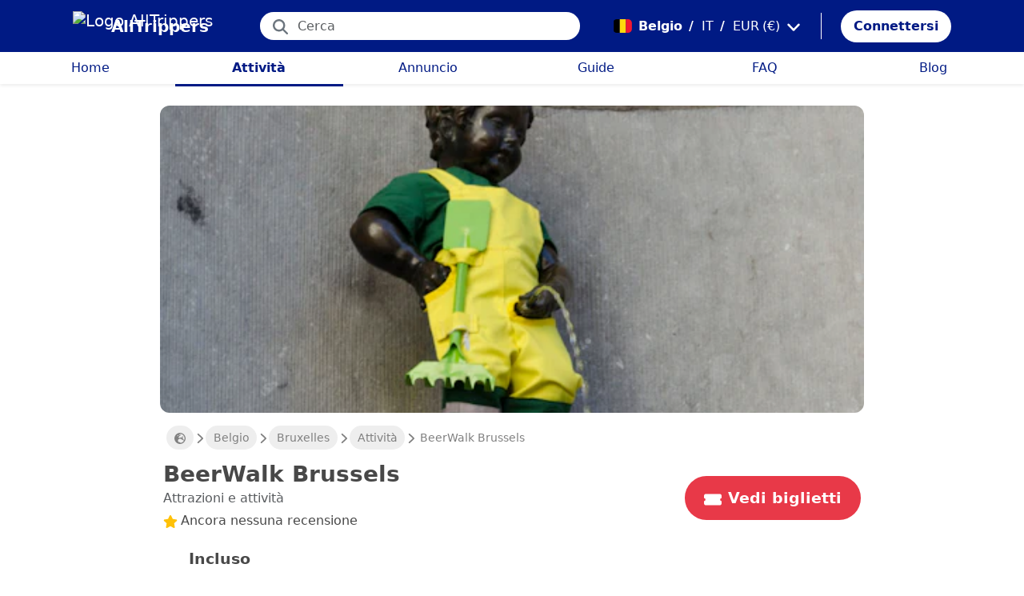

--- FILE ---
content_type: text/html; charset=utf-8
request_url: https://alltrippers.com/it/belgio/attivita/citta/bruxelles/biglietti-per-beerwalk-brussels
body_size: 24768
content:
<!DOCTYPE html><html lang="it" dir="ltr" data-critters-container><head>
  <meta charset="utf-8">
  <meta http-equiv="content-type" content="text/html; charset=UTF-8">

  <meta name="apple-itunes-app" content="app-id=1472954137">
  <meta name="google-play-app" content="app-id=com.alltrippers.android">

  <meta name="p:domain_verify" content="5549636ad39d642d4653c9d0c7ed2552">
  <meta name="ir-site-verification-token" value="920052229">
  <meta name="eb368da5cb" content="eb368da5cbf68ad4c9e1db79802eade2">

  <base href="/it/">

  <title>BeerWalk Brussels</title>

  <link rel="preconnect" href="https://storage.googleapis.com">

  <meta name="viewport" content="width=device-width, initial-scale=1">
  <meta http-equiv="cache-control" content="no-cache, must-revalidate, post-check=0, pre-check=0">
  <meta http-equiv="expires" content="0">
  <meta http-equiv="pragma" content="no-cache">

  <link rel="icon" href="./assets/icons/alltrippers-favicon.svg" type="image/svg+xml">
  <link rel="icon" type="image/png" sizes="16x16" href="./assets/icons/alltrippers-favicon-16x16.png">
  <link rel="icon" type="image/png" sizes="32x32" href="./assets/icons/alltrippers-favicon-32x32.png">
  <link rel="icon" type="image/png" sizes="48x48" href="./assets/icons/alltrippers-favicon-48x48.png">
  <link rel="icon" type="image/png" sizes="64x64" href="./assets/icons/alltrippers-favicon-64x64.png">
  <link rel="icon" type="image/png" sizes="192x192" href="./assets/icons/alltrippers-favicon-192x192.png">
  <link rel="icon" href="./assets/icons/alltrippers-favicon-64x64.png" type="image/png">

  <meta name="description" content="Esplora Bruxelles e prova alcune delle migliori birre della città">

  <!-- twitter -->
  <meta name="twitter:card" content="summary">
  <meta name="twitter:site" content="@alltrippers">
  <meta name="twitter:title" content="BeerWalk Brussels">
  <meta name="twitter:description" content="Esplora Bruxelles e prova alcune delle migliori birre della città">
  <meta name="twitter:image" content="https://aws-tiqets-cdn.imgix.net/images/content/f3846e45e7c541ddae1378035a137dc8.jpg?auto=format&amp;fit=fill&amp;h=500&amp;ixlib=python-3.2.1&amp;q=70&amp;w=500&amp;s=ea908e729fca2583b71042238ac2b6b9">

  <!-- facebook and other social sites -->
  <meta property="og:type" content="article">
  <meta property="og:site_name" content="AllTrippers">
  <meta property="og:title" content="BeerWalk Brussels">
  <meta property="og:description" content="Esplora Bruxelles e prova alcune delle migliori birre della città">
  <meta property="og:image" content="https://aws-tiqets-cdn.imgix.net/images/content/f3846e45e7c541ddae1378035a137dc8.jpg?auto=format&amp;fit=fill&amp;h=500&amp;ixlib=python-3.2.1&amp;q=70&amp;w=500&amp;s=ea908e729fca2583b71042238ac2b6b9">
  <meta property="og:url" content="https://alltrippers.com/it/belgio/attivita/citta/bruxelles/biglietti-per-beerwalk-brussels">
  <meta property="og:locale" content="it_it">

  <meta name="theme-color" content="#001a84">

  <!-- Google tag (gtag.js) -->
  <script async src="https://www.googletagmanager.com/gtag/js?id=G-57XEYVEYW7"></script>
  <script>
    window.dataLayer = window.dataLayer || [];
    function gtag() { dataLayer.push(arguments); }
    gtag('js', new Date());

    gtag('config', 'G-57XEYVEYW7', {
      'custom_map': { 'dimension1': 'fuid', 'dimension2': 'ios', 'dimension3': 'android', 'dimension4': 'website', 'dimension5': 'deviceType', 'dimension6': 'langId' },
      'send_page_view': false
    });
    gtag('config', 'AW-436114611');
  </script>

  <style>
    fa-icon svg,
    .svg-inline--fa {
      display: inline-block;
      font-size: inherit;
      height: 1em;
    }

    fa-icon .fa-2x {
      height: 2em;
    }
  </style>

<style>@charset "UTF-8";.fi{background-size:contain;background-position:50%;background-repeat:no-repeat}.fi{position:relative;display:inline-block;width:1.333333em;line-height:1em}.fi:before{content:"\a0"}.fi-be{background-image:url("./media/be-O7GM6FZX.svg")}:root{--bs-blue:#0d6efd;--bs-indigo:#6610f2;--bs-purple:#6f42c1;--bs-pink:#d63384;--bs-red:#dc3545;--bs-orange:#fd7e14;--bs-yellow:#ffc107;--bs-green:#198754;--bs-teal:#20c997;--bs-cyan:#0dcaf0;--bs-black:#000;--bs-white:#fff;--bs-gray:#6c757d;--bs-gray-dark:#343a40;--bs-gray-100:#f8f9fa;--bs-gray-200:#e9ecef;--bs-gray-300:#dee2e6;--bs-gray-400:#ced4da;--bs-gray-500:#adb5bd;--bs-gray-600:#6c757d;--bs-gray-700:#495057;--bs-gray-800:#343a40;--bs-gray-900:#212529;--bs-primary:#0d6efd;--bs-secondary:#6c757d;--bs-success:#198754;--bs-info:#0dcaf0;--bs-warning:#ffc107;--bs-danger:#dc3545;--bs-light:#f8f9fa;--bs-dark:#212529;--bs-primary-rgb:13,110,253;--bs-secondary-rgb:108,117,125;--bs-success-rgb:25,135,84;--bs-info-rgb:13,202,240;--bs-warning-rgb:255,193,7;--bs-danger-rgb:220,53,69;--bs-light-rgb:248,249,250;--bs-dark-rgb:33,37,41;--bs-primary-text-emphasis:#052c65;--bs-secondary-text-emphasis:#2b2f32;--bs-success-text-emphasis:#0a3622;--bs-info-text-emphasis:#055160;--bs-warning-text-emphasis:#664d03;--bs-danger-text-emphasis:#58151c;--bs-light-text-emphasis:#495057;--bs-dark-text-emphasis:#495057;--bs-primary-bg-subtle:#cfe2ff;--bs-secondary-bg-subtle:#e2e3e5;--bs-success-bg-subtle:#d1e7dd;--bs-info-bg-subtle:#cff4fc;--bs-warning-bg-subtle:#fff3cd;--bs-danger-bg-subtle:#f8d7da;--bs-light-bg-subtle:#fcfcfd;--bs-dark-bg-subtle:#ced4da;--bs-primary-border-subtle:#9ec5fe;--bs-secondary-border-subtle:#c4c8cb;--bs-success-border-subtle:#a3cfbb;--bs-info-border-subtle:#9eeaf9;--bs-warning-border-subtle:#ffe69c;--bs-danger-border-subtle:#f1aeb5;--bs-light-border-subtle:#e9ecef;--bs-dark-border-subtle:#adb5bd;--bs-white-rgb:255,255,255;--bs-black-rgb:0,0,0;--bs-font-sans-serif:system-ui,-apple-system,"Segoe UI",Roboto,"Helvetica Neue","Noto Sans","Liberation Sans",Arial,sans-serif,"Apple Color Emoji","Segoe UI Emoji","Segoe UI Symbol","Noto Color Emoji";--bs-font-monospace:SFMono-Regular,Menlo,Monaco,Consolas,"Liberation Mono","Courier New",monospace;--bs-gradient:linear-gradient(180deg, rgba(255, 255, 255, .15), rgba(255, 255, 255, 0));--bs-body-font-family:var(--bs-font-sans-serif);--bs-body-font-size:1rem;--bs-body-font-weight:400;--bs-body-line-height:1.5;--bs-body-color:#212529;--bs-body-color-rgb:33,37,41;--bs-body-bg:#fff;--bs-body-bg-rgb:255,255,255;--bs-emphasis-color:#000;--bs-emphasis-color-rgb:0,0,0;--bs-secondary-color:rgba(33, 37, 41, .75);--bs-secondary-color-rgb:33,37,41;--bs-secondary-bg:#e9ecef;--bs-secondary-bg-rgb:233,236,239;--bs-tertiary-color:rgba(33, 37, 41, .5);--bs-tertiary-color-rgb:33,37,41;--bs-tertiary-bg:#f8f9fa;--bs-tertiary-bg-rgb:248,249,250;--bs-heading-color:inherit;--bs-link-color:#0d6efd;--bs-link-color-rgb:13,110,253;--bs-link-decoration:underline;--bs-link-hover-color:#0a58ca;--bs-link-hover-color-rgb:10,88,202;--bs-code-color:#d63384;--bs-highlight-color:#212529;--bs-highlight-bg:#fff3cd;--bs-border-width:1px;--bs-border-style:solid;--bs-border-color:#dee2e6;--bs-border-color-translucent:rgba(0, 0, 0, .175);--bs-border-radius:.375rem;--bs-border-radius-sm:.25rem;--bs-border-radius-lg:.5rem;--bs-border-radius-xl:1rem;--bs-border-radius-xxl:2rem;--bs-border-radius-2xl:var(--bs-border-radius-xxl);--bs-border-radius-pill:50rem;--bs-box-shadow:0 .5rem 1rem rgba(0, 0, 0, .15);--bs-box-shadow-sm:0 .125rem .25rem rgba(0, 0, 0, .075);--bs-box-shadow-lg:0 1rem 3rem rgba(0, 0, 0, .175);--bs-box-shadow-inset:inset 0 1px 2px rgba(0, 0, 0, .075);--bs-focus-ring-width:.25rem;--bs-focus-ring-opacity:.25;--bs-focus-ring-color:rgba(13, 110, 253, .25);--bs-form-valid-color:#198754;--bs-form-valid-border-color:#198754;--bs-form-invalid-color:#dc3545;--bs-form-invalid-border-color:#dc3545}*,:after,:before{box-sizing:border-box}@media (prefers-reduced-motion:no-preference){:root{scroll-behavior:smooth}}body{margin:0;font-family:var(--bs-body-font-family);font-size:var(--bs-body-font-size);font-weight:var(--bs-body-font-weight);line-height:var(--bs-body-line-height);color:var(--bs-body-color);text-align:var(--bs-body-text-align);background-color:var(--bs-body-bg);-webkit-text-size-adjust:100%;-webkit-tap-highlight-color:transparent}h1,h2{margin-top:0;margin-bottom:.5rem;font-weight:500;line-height:1.2;color:var(--bs-heading-color)}h1{font-size:calc(1.375rem + 1.5vw)}@media (min-width:1200px){h1{font-size:2.5rem}}h2{font-size:calc(1.325rem + .9vw)}@media (min-width:1200px){h2{font-size:2rem}}p{margin-top:0;margin-bottom:1rem}ul{padding-left:2rem}ul{margin-top:0;margin-bottom:1rem}a{color:rgba(var(--bs-link-color-rgb),var(--bs-link-opacity,1));text-decoration:underline}a:hover{--bs-link-color-rgb:var(--bs-link-hover-color-rgb)}img,svg{vertical-align:middle}button{border-radius:0}button:focus:not(:focus-visible){outline:0}button,input{margin:0;font-family:inherit;font-size:inherit;line-height:inherit}button{text-transform:none}[role=button]{cursor:pointer}[type=button],button{-webkit-appearance:button}[type=button]:not(:disabled),button:not(:disabled){cursor:pointer}.list-unstyled{padding-left:0;list-style:none}.container-fluid{--bs-gutter-x:1.5rem;--bs-gutter-y:0;width:100%;padding-right:calc(var(--bs-gutter-x) * .5);padding-left:calc(var(--bs-gutter-x) * .5);margin-right:auto;margin-left:auto}:root{--bs-breakpoint-xs:0;--bs-breakpoint-sm:576px;--bs-breakpoint-md:768px;--bs-breakpoint-lg:992px;--bs-breakpoint-xl:1200px;--bs-breakpoint-xxl:1400px}.row{--bs-gutter-x:1.5rem;--bs-gutter-y:0;display:flex;flex-wrap:wrap;margin-top:calc(-1 * var(--bs-gutter-y));margin-right:calc(-.5 * var(--bs-gutter-x));margin-left:calc(-.5 * var(--bs-gutter-x))}.row>*{flex-shrink:0;width:100%;max-width:100%;padding-right:calc(var(--bs-gutter-x) * .5);padding-left:calc(var(--bs-gutter-x) * .5);margin-top:var(--bs-gutter-y)}.col{flex:1 0 0%}.col-12{flex:0 0 auto;width:100%}@media (min-width:992px){.col-lg-4{flex:0 0 auto;width:33.33333333%}.col-lg-6{flex:0 0 auto;width:50%}}.form-control{display:block;width:100%;padding:.375rem .75rem;font-size:1rem;font-weight:400;line-height:1.5;color:var(--bs-body-color);-webkit-appearance:none;-moz-appearance:none;appearance:none;background-color:var(--bs-body-bg);background-clip:padding-box;border:var(--bs-border-width) solid var(--bs-border-color);border-radius:var(--bs-border-radius);transition:border-color .15s ease-in-out,box-shadow .15s ease-in-out}@media (prefers-reduced-motion:reduce){.form-control{transition:none}}.form-control:focus{color:var(--bs-body-color);background-color:var(--bs-body-bg);border-color:#86b7fe;outline:0;box-shadow:0 0 0 .25rem #0d6efd40}.form-control::-webkit-date-and-time-value{min-width:85px;height:1.5em;margin:0}.form-control::-webkit-datetime-edit{display:block;padding:0}.form-control::-moz-placeholder{color:var(--bs-secondary-color);opacity:1}.form-control::placeholder{color:var(--bs-secondary-color);opacity:1}.form-control:disabled{background-color:var(--bs-secondary-bg);opacity:1}.form-control::-webkit-file-upload-button{padding:.375rem .75rem;margin:-.375rem -.75rem;-webkit-margin-end:.75rem;margin-inline-end:.75rem;color:var(--bs-body-color);background-color:var(--bs-tertiary-bg);pointer-events:none;border-color:inherit;border-style:solid;border-width:0;border-inline-end-width:var(--bs-border-width);border-radius:0;-webkit-transition:color .15s ease-in-out,background-color .15s ease-in-out,border-color .15s ease-in-out,box-shadow .15s ease-in-out;transition:color .15s ease-in-out,background-color .15s ease-in-out,border-color .15s ease-in-out,box-shadow .15s ease-in-out}.form-control::file-selector-button{padding:.375rem .75rem;margin:-.375rem -.75rem;-webkit-margin-end:.75rem;margin-inline-end:.75rem;color:var(--bs-body-color);background-color:var(--bs-tertiary-bg);pointer-events:none;border-color:inherit;border-style:solid;border-width:0;border-inline-end-width:var(--bs-border-width);border-radius:0;transition:color .15s ease-in-out,background-color .15s ease-in-out,border-color .15s ease-in-out,box-shadow .15s ease-in-out}@media (prefers-reduced-motion:reduce){.form-control::-webkit-file-upload-button{-webkit-transition:none;transition:none}.form-control::file-selector-button{transition:none}}.form-control:hover:not(:disabled):not([readonly])::-webkit-file-upload-button{background-color:var(--bs-secondary-bg)}.form-control:hover:not(:disabled):not([readonly])::file-selector-button{background-color:var(--bs-secondary-bg)}.btn{--bs-btn-padding-x:.75rem;--bs-btn-padding-y:.375rem;--bs-btn-font-family: ;--bs-btn-font-size:1rem;--bs-btn-font-weight:400;--bs-btn-line-height:1.5;--bs-btn-color:var(--bs-body-color);--bs-btn-bg:transparent;--bs-btn-border-width:var(--bs-border-width);--bs-btn-border-color:transparent;--bs-btn-border-radius:var(--bs-border-radius);--bs-btn-hover-border-color:transparent;--bs-btn-box-shadow:inset 0 1px 0 rgba(255, 255, 255, .15),0 1px 1px rgba(0, 0, 0, .075);--bs-btn-disabled-opacity:.65;--bs-btn-focus-box-shadow:0 0 0 .25rem rgba(var(--bs-btn-focus-shadow-rgb), .5);display:inline-block;padding:var(--bs-btn-padding-y) var(--bs-btn-padding-x);font-family:var(--bs-btn-font-family);font-size:var(--bs-btn-font-size);font-weight:var(--bs-btn-font-weight);line-height:var(--bs-btn-line-height);color:var(--bs-btn-color);text-align:center;text-decoration:none;vertical-align:middle;cursor:pointer;-webkit-user-select:none;-moz-user-select:none;user-select:none;border:var(--bs-btn-border-width) solid var(--bs-btn-border-color);border-radius:var(--bs-btn-border-radius);background-color:var(--bs-btn-bg);transition:color .15s ease-in-out,background-color .15s ease-in-out,border-color .15s ease-in-out,box-shadow .15s ease-in-out}@media (prefers-reduced-motion:reduce){.btn{transition:none}}.btn:hover{color:var(--bs-btn-hover-color);background-color:var(--bs-btn-hover-bg);border-color:var(--bs-btn-hover-border-color)}.btn:focus-visible{color:var(--bs-btn-hover-color);background-color:var(--bs-btn-hover-bg);border-color:var(--bs-btn-hover-border-color);outline:0;box-shadow:var(--bs-btn-focus-box-shadow)}.btn:first-child:active,:not(.btn-check)+.btn:active{color:var(--bs-btn-active-color);background-color:var(--bs-btn-active-bg);border-color:var(--bs-btn-active-border-color)}.btn:first-child:active:focus-visible,:not(.btn-check)+.btn:active:focus-visible{box-shadow:var(--bs-btn-focus-box-shadow)}.btn:disabled{color:var(--bs-btn-disabled-color);pointer-events:none;background-color:var(--bs-btn-disabled-bg);border-color:var(--bs-btn-disabled-border-color);opacity:var(--bs-btn-disabled-opacity)}.btn-link{--bs-btn-font-weight:400;--bs-btn-color:var(--bs-link-color);--bs-btn-bg:transparent;--bs-btn-border-color:transparent;--bs-btn-hover-color:var(--bs-link-hover-color);--bs-btn-hover-border-color:transparent;--bs-btn-active-color:var(--bs-link-hover-color);--bs-btn-active-border-color:transparent;--bs-btn-disabled-color:#6c757d;--bs-btn-disabled-border-color:transparent;--bs-btn-box-shadow:0 0 0 #000;--bs-btn-focus-shadow-rgb:49,132,253;text-decoration:underline}.btn-link:focus-visible{color:var(--bs-btn-color)}.btn-link:hover{color:var(--bs-btn-hover-color)}.dropdown{position:relative}.nav-link{display:block;padding:var(--bs-nav-link-padding-y) var(--bs-nav-link-padding-x);font-size:var(--bs-nav-link-font-size);font-weight:var(--bs-nav-link-font-weight);color:var(--bs-nav-link-color);text-decoration:none;background:0 0;border:0;transition:color .15s ease-in-out,background-color .15s ease-in-out,border-color .15s ease-in-out}@media (prefers-reduced-motion:reduce){.nav-link{transition:none}}.nav-link:focus,.nav-link:hover{color:var(--bs-nav-link-hover-color)}.nav-link:focus-visible{outline:0;box-shadow:0 0 0 .25rem #0d6efd40}.nav-link:disabled{color:var(--bs-nav-link-disabled-color);pointer-events:none;cursor:default}.navbar{--bs-navbar-padding-x:0;--bs-navbar-padding-y:.5rem;--bs-navbar-color:rgba(var(--bs-emphasis-color-rgb), .65);--bs-navbar-hover-color:rgba(var(--bs-emphasis-color-rgb), .8);--bs-navbar-disabled-color:rgba(var(--bs-emphasis-color-rgb), .3);--bs-navbar-active-color:rgba(var(--bs-emphasis-color-rgb), 1);--bs-navbar-brand-padding-y:.3125rem;--bs-navbar-brand-margin-end:1rem;--bs-navbar-brand-font-size:1.25rem;--bs-navbar-brand-color:rgba(var(--bs-emphasis-color-rgb), 1);--bs-navbar-brand-hover-color:rgba(var(--bs-emphasis-color-rgb), 1);--bs-navbar-nav-link-padding-x:.5rem;--bs-navbar-toggler-padding-y:.25rem;--bs-navbar-toggler-padding-x:.75rem;--bs-navbar-toggler-font-size:1.25rem;--bs-navbar-toggler-icon-bg:url("data:image/svg+xml,%3csvg xmlns='http://www.w3.org/2000/svg' viewBox='0 0 30 30'%3e%3cpath stroke='rgba%2833, 37, 41, 0.75%29' stroke-linecap='round' stroke-miterlimit='10' stroke-width='2' d='M4 7h22M4 15h22M4 23h22'/%3e%3c/svg%3e");--bs-navbar-toggler-border-color:rgba(var(--bs-emphasis-color-rgb), .15);--bs-navbar-toggler-border-radius:var(--bs-border-radius);--bs-navbar-toggler-focus-width:.25rem;--bs-navbar-toggler-transition:box-shadow .15s ease-in-out;position:relative;display:flex;flex-wrap:wrap;align-items:center;justify-content:space-between;padding:var(--bs-navbar-padding-y) var(--bs-navbar-padding-x)}.navbar-brand{padding-top:var(--bs-navbar-brand-padding-y);padding-bottom:var(--bs-navbar-brand-padding-y);margin-right:var(--bs-navbar-brand-margin-end);font-size:var(--bs-navbar-brand-font-size);color:var(--bs-navbar-brand-color);text-decoration:none;white-space:nowrap}.navbar-brand:focus,.navbar-brand:hover{color:var(--bs-navbar-brand-hover-color)}.navbar-nav{--bs-nav-link-padding-x:0;--bs-nav-link-padding-y:.5rem;--bs-nav-link-font-weight: ;--bs-nav-link-color:var(--bs-navbar-color);--bs-nav-link-hover-color:var(--bs-navbar-hover-color);--bs-nav-link-disabled-color:var(--bs-navbar-disabled-color);display:flex;flex-direction:column;padding-left:0;margin-bottom:0;list-style:none}.breadcrumb{--bs-breadcrumb-padding-x:0;--bs-breadcrumb-padding-y:0;--bs-breadcrumb-margin-bottom:1rem;--bs-breadcrumb-bg: ;--bs-breadcrumb-border-radius: ;--bs-breadcrumb-divider-color:var(--bs-secondary-color);--bs-breadcrumb-item-padding-x:.5rem;--bs-breadcrumb-item-active-color:var(--bs-secondary-color);display:flex;flex-wrap:wrap;padding:var(--bs-breadcrumb-padding-y) var(--bs-breadcrumb-padding-x);margin-bottom:var(--bs-breadcrumb-margin-bottom);font-size:var(--bs-breadcrumb-font-size);list-style:none;background-color:var(--bs-breadcrumb-bg);border-radius:var(--bs-breadcrumb-border-radius)}.fixed-top{position:fixed;top:0;right:0;left:0;z-index:1030}.align-top{vertical-align:top!important}.d-inline{display:inline!important}.d-inline-block{display:inline-block!important}.d-block{display:block!important}.d-flex{display:flex!important}.d-none{display:none!important}.shadow-sm{box-shadow:var(--bs-box-shadow-sm)!important}.shadow-none{box-shadow:none!important}.position-relative{position:relative!important}.position-absolute{position:absolute!important}.border-0{border:0!important}.w-100{width:100%!important}.h-100{height:100%!important}.flex-row{flex-direction:row!important}.flex-column{flex-direction:column!important}.flex-grow-1{flex-grow:1!important}.flex-shrink-0{flex-shrink:0!important}.justify-content-center{justify-content:center!important}.align-items-center{align-items:center!important}.m-0{margin:0!important}.mx-0{margin-right:0!important;margin-left:0!important}.mx-2{margin-right:.5rem!important;margin-left:.5rem!important}.mx-3{margin-right:1rem!important;margin-left:1rem!important}.my-1{margin-top:.25rem!important;margin-bottom:.25rem!important}.my-auto{margin-top:auto!important;margin-bottom:auto!important}.mt-0{margin-top:0!important}.mt-3{margin-top:1rem!important}.me-1{margin-right:.25rem!important}.me-2{margin-right:.5rem!important}.me-auto{margin-right:auto!important}.mb-0{margin-bottom:0!important}.mb-1{margin-bottom:.25rem!important}.mb-3{margin-bottom:1rem!important}.mb-5{margin-bottom:3rem!important}.ms-2{margin-left:.5rem!important}.p-0{padding:0!important}.px-0{padding-right:0!important;padding-left:0!important}.px-2{padding-right:.5rem!important;padding-left:.5rem!important}.px-3{padding-right:1rem!important;padding-left:1rem!important}.px-4{padding-right:1.5rem!important;padding-left:1.5rem!important}.py-0{padding-top:0!important;padding-bottom:0!important}.py-2{padding-top:.5rem!important;padding-bottom:.5rem!important}.py-3{padding-top:1rem!important;padding-bottom:1rem!important}.pt-0{padding-top:0!important}.pe-2{padding-right:.5rem!important}.ps-0{padding-left:0!important}.ps-1{padding-left:.25rem!important}.ps-2{padding-left:.5rem!important}.fw-bold{font-weight:700!important}.text-decoration-none{text-decoration:none!important}.text-nowrap{white-space:nowrap!important}.text-success{--bs-text-opacity:1;color:rgba(var(--bs-success-rgb),var(--bs-text-opacity))!important}.text-danger{--bs-text-opacity:1;color:rgba(var(--bs-danger-rgb),var(--bs-text-opacity))!important}.text-white{--bs-text-opacity:1;color:rgba(var(--bs-white-rgb),var(--bs-text-opacity))!important}.text-muted{--bs-text-opacity:1;color:var(--bs-secondary-color)!important}.bg-white{--bs-bg-opacity:1;background-color:rgba(var(--bs-white-rgb),var(--bs-bg-opacity))!important}@media (min-width:992px){.d-lg-flex{display:flex!important}.d-lg-none{display:none!important}.flex-lg-row{flex-direction:row!important}.mx-lg-3{margin-right:1rem!important;margin-left:1rem!important}.mt-lg-3{margin-top:1rem!important}.px-lg-0{padding-right:0!important;padding-left:0!important}.px-lg-2{padding-right:.5rem!important;padding-left:.5rem!important}.pt-lg-2{padding-top:.5rem!important}.pe-lg-3{padding-right:1rem!important}}app-root{display:block}fa-icon svg{display:inline-block;font-size:inherit;height:1em}.at-capitalize:first-letter{text-transform:capitalize}.mc{color:#001a84!important}.fsn{font-size:1rem!important}.fs-09{font-size:.9rem!important}.fs-12{font-size:1.2rem!important}.fs-13{font-size:1.3rem!important}.fs-15{font-size:1.5rem!important}.lh-1{line-height:1!important}.lh-1-1{line-height:1.1!important}.lh-1-3{line-height:1.3!important}.layout-main-container{padding-left:0;padding-right:0}@media (min-width: 992px){.layout-main-container{padding-left:2rem;padding-right:2rem}}@media (min-width: 1200px){.layout-main-container{padding-left:5rem;padding-right:5rem}}.btn-my-action{border-radius:50px;font-size:1.1rem;padding-right:1rem;padding-left:1rem}.main-container{position:relative;padding-top:1rem}@media (min-width: 992px){.main-container{padding-bottom:0;padding-left:2rem;padding-right:2rem}}@media (min-width: 1200px){.main-container{padding-left:5rem;padding-right:5rem}}@media (min-width: 1200px){.main-container.detail{padding-top:0}}@media (min-width: 1600px){.main-container{padding-left:10rem;padding-right:10rem}}.nofocus:focus{border:0;outline:none;border-color:inherit;-webkit-box-shadow:none;box-shadow:none}.noselect{cursor:default;-webkit-touch-callout:none;-webkit-user-select:none;-khtml-user-select:none;-moz-user-select:none;-ms-user-select:none;user-select:none}a{color:#001a84}body{font-style:normal;font-variant-ligatures:normal;font-variant-caps:normal;font-variant-numeric:normal;font-variant-east-asian:normal;font-weight:400;font-stretch:normal;font-size:1rem;line-height:24px;-webkit-text-size-adjust:100%;-moz-text-size-adjust:100%;-ms-text-size-adjust:100%;text-size-adjust:100%;position:relative;-webkit-font-smoothing:antialiased;-moz-font-smoothing:unset;-moz-osx-font-smoothing:grayscale;font-smoothing:antialiased;-webkit-backface-visibility:hidden;-moz-backface-visibility:hidden;backface-visibility:hidden;text-rendering:optimizeLegibility;text-shadow:1px 1px 1px rgba(0,0,0,.004);color:#484848;height:100%}html{width:100%;height:100%}@-webkit-keyframes myfirst{0%{color:#001a84}25%{color:green}75%{color:green}to{color:#001a84}}.pointer{cursor:pointer!important}
</style><link rel="stylesheet" href="styles-4RVL6VGJ.css" media="print" onload="this.media='all'"><noscript><link rel="stylesheet" href="styles-4RVL6VGJ.css"></noscript><link rel="modulepreload" href="chunk-SITIYTRS.js"><link rel="modulepreload" href="chunk-YP4G66ME.js"><link rel="modulepreload" href="chunk-KQGIJGRG.js"><link rel="modulepreload" href="chunk-I7XVR57M.js"><link rel="modulepreload" href="chunk-WJWBDLOG.js"><link rel="modulepreload" href="chunk-RAQY3PLW.js"><link rel="modulepreload" href="chunk-NTTELB7T.js"><link rel="modulepreload" href="chunk-27SHK6Z4.js"><link rel="modulepreload" href="chunk-ZXYBBCIT.js"><link rel="modulepreload" href="chunk-3X3IQNKE.js"><link rel="modulepreload" href="chunk-4RCGBJ2Q.js"><link rel="modulepreload" href="chunk-D22XFFO4.js"><link rel="modulepreload" href="chunk-UFRCPQKY.js"><link rel="modulepreload" href="chunk-TNFPYSJ6.js"><link rel="modulepreload" href="chunk-3HOTWFWG.js"><link rel="modulepreload" href="chunk-OXAZG3VF.js"><link rel="modulepreload" href="chunk-SHHVEDZG.js"><link rel="modulepreload" href="chunk-QG3ZDKTY.js"><link rel="modulepreload" href="chunk-OONLRDHE.js"><link rel="modulepreload" href="chunk-THDMYJGS.js"><link rel="modulepreload" href="chunk-PY5WXKG7.js"><link rel="modulepreload" href="chunk-H4UKZJVE.js"><link rel="modulepreload" href="chunk-YQF2L5IT.js"><link rel="modulepreload" href="chunk-JDBZF5SM.js"><link rel="modulepreload" href="chunk-MRTFRGZP.js"><link rel="modulepreload" href="chunk-NQF4GJYK.js"><link rel="modulepreload" href="chunk-4PKSFAWJ.js"><link rel="modulepreload" href="chunk-6Y3MLZRL.js"><link rel="modulepreload" href="chunk-Q2PHXZ6Y.js"><link rel="modulepreload" href="chunk-H7B6VQGM.js"><link rel="modulepreload" href="chunk-S5ABUNH5.js"><link rel="modulepreload" href="chunk-FTA2FSAT.js"><link rel="modulepreload" href="chunk-RRIX2DK7.js"><link rel="modulepreload" href="chunk-J66IA36I.js"><link rel="modulepreload" href="chunk-XZIWHZF4.js"><link rel="modulepreload" href="chunk-NAASD4MD.js"><link rel="modulepreload" href="chunk-QNSJ3FRK.js"><link rel="modulepreload" href="chunk-JRR7HMQD.js"><link rel="modulepreload" href="chunk-BVDWSV5G.js"><link rel="modulepreload" href="chunk-DLESTKEU.js"><link rel="modulepreload" href="chunk-DASWQFND.js"><link rel="modulepreload" href="chunk-NHKWM5FD.js"><link rel="modulepreload" href="chunk-CIJQI3NI.js"><link rel="modulepreload" href="chunk-R6G3IZNW.js"><link rel="modulepreload" href="chunk-PEDALXRB.js"><link rel="modulepreload" href="chunk-CRXYIWRM.js"><link rel="modulepreload" href="chunk-V7V4KWTI.js"><link rel="modulepreload" href="chunk-RHPWSOYC.js"><style ng-app-id="ng">#modalFunctionalities[_ngcontent-ng-c4186189706]   .modal-header[_ngcontent-ng-c4186189706]{padding:1rem 1rem .5rem;border-bottom:0}#modalFunctionalities[_ngcontent-ng-c4186189706]   .box-menu[_ngcontent-ng-c4186189706]{border-bottom:1px solid #dee2e6}#modalFunctionalities[_ngcontent-ng-c4186189706]   .box-menu[_ngcontent-ng-c4186189706]:last-child{border-bottom:0}#modalFunctionalities[_ngcontent-ng-c4186189706]   .box-menu.active[_ngcontent-ng-c4186189706]{background-color:#e4f0fc!important;font-weight:700}#modalFunctionalities[_ngcontent-ng-c4186189706]   .main-menu[_ngcontent-ng-c4186189706]{min-height:60px}#modalFunctionalities[_ngcontent-ng-c4186189706]   .main-menu.active[_ngcontent-ng-c4186189706]{background-color:#e4f0fc!important;font-weight:700}#appContainer[_ngcontent-ng-c4186189706]{background-color:#fff;min-height:100%}#appContainer[_ngcontent-ng-c4186189706]   .full-screen-waiting[_ngcontent-ng-c4186189706]{position:fixed;top:0;left:0;width:100vw;height:100vh;z-index:100000;opacity:.6;background-color:gray;display:flex;align-items:center;justify-content:center}#appContainer[_ngcontent-ng-c4186189706]   app-navigation-bar[_ngcontent-ng-c4186189706]{display:block;width:100%;z-index:1;padding-top:1rem}#appContainer[_ngcontent-ng-c4186189706]   app-navigation-bar.should-sticky[_ngcontent-ng-c4186189706]{position:sticky;position:-webkit-sticky;padding-top:0}#appContainer[_ngcontent-ng-c4186189706]   app-topbar[_ngcontent-ng-c4186189706]{display:flex;height:50px}@media (min-width: 992px){#appContainer[_ngcontent-ng-c4186189706]   app-topbar[_ngcontent-ng-c4186189706]{height:108px}}@media (min-width: 992px){#appContainer[_ngcontent-ng-c4186189706]   app-topbar.on-home[_ngcontent-ng-c4186189706]{height:65px}}#appContainer.mobile-app[_ngcontent-ng-c4186189706]   .wrapper-main[_ngcontent-ng-c4186189706]{height:calc(100% - 100px)}#appContainer.mobile-app[_ngcontent-ng-c4186189706]   .wrapper-main.no-menu[_ngcontent-ng-c4186189706]{height:calc(100% - 50px)}#appContainer.mobile-app[_ngcontent-ng-c4186189706]   .wrapper-main.with-top-banner[_ngcontent-ng-c4186189706]{height:calc(100% - 133px)}#appContainer.mobile-app[_ngcontent-ng-c4186189706]   .wrapper-main.with-map-view[_ngcontent-ng-c4186189706], #appContainer.mobile-app[_ngcontent-ng-c4186189706]   .wrapper-main.mobile-full-screen[_ngcontent-ng-c4186189706]{height:100%!important}#appContainer.on-mobile[_ngcontent-ng-c4186189706], #appContainer.on-tablet[_ngcontent-ng-c4186189706]{width:100%}#appContainer.on-mobile[_ngcontent-ng-c4186189706]   app-topbar.on-top[_ngcontent-ng-c4186189706], #appContainer.on-mobile[_ngcontent-ng-c4186189706]   app-ios-mobile-menu.on-top[_ngcontent-ng-c4186189706], #appContainer.on-tablet[_ngcontent-ng-c4186189706]   app-topbar.on-top[_ngcontent-ng-c4186189706], #appContainer.on-tablet[_ngcontent-ng-c4186189706]   app-ios-mobile-menu.on-top[_ngcontent-ng-c4186189706]{position:relative;z-index:1201}#appContainer.on-mobile.mobile-app[_ngcontent-ng-c4186189706], #appContainer.on-tablet.mobile-app[_ngcontent-ng-c4186189706]{contain:strict;height:100%;overflow:hidden;position:absolute}</style><style ng-app-id="ng">.ios footer{padding:2rem 2rem 5rem!important}  .social-networks svg.fa-instagram{color:#fff!important}  .social-networks svg.fa-linkedin-in{color:#fff!important}#pre-footer[_ngcontent-ng-c947496389]{background-color:#fbfbfb;margin:0;padding:2rem 2rem 1.5rem}@media screen and (min-width: 768px){#pre-footer[_ngcontent-ng-c947496389]{padding:2rem 6rem 1.5rem}}#pre-footer[_ngcontent-ng-c947496389]   .partners[_ngcontent-ng-c947496389]{flex-wrap:wrap}#pre-footer[_ngcontent-ng-c947496389]   .partners[_ngcontent-ng-c947496389]   a[_ngcontent-ng-c947496389]{padding:1rem}#pre-footer[_ngcontent-ng-c947496389]   .partners[_ngcontent-ng-c947496389]   img.civitatis[_ngcontent-ng-c947496389]{max-height:50px;height:50px}#pre-footer[_ngcontent-ng-c947496389]   .partners[_ngcontent-ng-c947496389]   img.get-your-guide[_ngcontent-ng-c947496389]{max-height:60px;height:60px}#pre-footer[_ngcontent-ng-c947496389]   .partners[_ngcontent-ng-c947496389]   img.ltd[_ngcontent-ng-c947496389]{max-height:45px;height:45px}#pre-footer[_ngcontent-ng-c947496389]   .partners[_ngcontent-ng-c947496389]   img.musement[_ngcontent-ng-c947496389]{max-height:25px;height:25px}#pre-footer[_ngcontent-ng-c947496389]   .partners[_ngcontent-ng-c947496389]   img.tiqets[_ngcontent-ng-c947496389]{max-height:30px;height:30px}#pre-footer[_ngcontent-ng-c947496389]   .partners[_ngcontent-ng-c947496389]   img.viator[_ngcontent-ng-c947496389]{max-height:25px;height:25px}#pre-footer[_ngcontent-ng-c947496389]   .partners[_ngcontent-ng-c947496389]   img.visit-britain[_ngcontent-ng-c947496389]{max-height:60px;height:60px}footer[_ngcontent-ng-c947496389]{background-color:#001a84;color:#fff!important;margin:0;padding:2rem 2rem 1.5rem}@media screen and (min-width: 768px){footer[_ngcontent-ng-c947496389]{padding:2rem 6rem 1.5rem}}@media (min-width: 576px){footer[_ngcontent-ng-c947496389]   li[_ngcontent-ng-c947496389]{padding:.2rem 0}}@media screen and (min-width: 768px){footer[_ngcontent-ng-c947496389]   .col-footer[_ngcontent-ng-c947496389]:first-child{margin-bottom:3rem}footer[_ngcontent-ng-c947496389]   .col-footer[_ngcontent-ng-c947496389]:last-child{margin-bottom:0}}footer[_ngcontent-ng-c947496389]   .col-footer[_ngcontent-ng-c947496389]{display:flex;flex-direction:column}footer[_ngcontent-ng-c947496389]   .col-footer[_ngcontent-ng-c947496389]   .fa-telegram[_ngcontent-ng-c947496389]{color:#fff}@media screen and (max-width: 767px){footer[_ngcontent-ng-c947496389]   .col-footer[_ngcontent-ng-c947496389]{margin-bottom:2.5rem}}footer[_ngcontent-ng-c947496389]   .col-footer[_ngcontent-ng-c947496389]   .action[_ngcontent-ng-c947496389]   a[_ngcontent-ng-c947496389]{color:#fff;font-size:1.1rem;font-weight:500}footer[_ngcontent-ng-c947496389]   .col-footer[_ngcontent-ng-c947496389]   .body[_ngcontent-ng-c947496389]{flex-grow:1}footer[_ngcontent-ng-c947496389]   .col-footer[_ngcontent-ng-c947496389]   .title[_ngcontent-ng-c947496389]{font-size:1.2rem;font-weight:500;margin-bottom:1rem}footer[_ngcontent-ng-c947496389]   .col-footer[_ngcontent-ng-c947496389]   .categories[_ngcontent-ng-c947496389], footer[_ngcontent-ng-c947496389]   .col-footer[_ngcontent-ng-c947496389]   .other-links[_ngcontent-ng-c947496389]{font-size:1rem;list-style:none;padding:0}footer[_ngcontent-ng-c947496389]   .col-footer[_ngcontent-ng-c947496389]   .categories[_ngcontent-ng-c947496389]   a[_ngcontent-ng-c947496389], footer[_ngcontent-ng-c947496389]   .col-footer[_ngcontent-ng-c947496389]   .other-links[_ngcontent-ng-c947496389]   a[_ngcontent-ng-c947496389]{color:#fff}@media (max-width: 575px){footer[_ngcontent-ng-c947496389]   .col-footer[_ngcontent-ng-c947496389]   .categories[_ngcontent-ng-c947496389]   a[_ngcontent-ng-c947496389], footer[_ngcontent-ng-c947496389]   .col-footer[_ngcontent-ng-c947496389]   .other-links[_ngcontent-ng-c947496389]   a[_ngcontent-ng-c947496389]{width:100%;height:48px;display:flex;align-items:center;padding:.2rem 0}}footer[_ngcontent-ng-c947496389]   .col-footer[_ngcontent-ng-c947496389]   .social-networks[_ngcontent-ng-c947496389]{align-items:center;display:flex;flex-wrap:wrap;list-style:none;padding:0}@media (max-width: 767px){footer[_ngcontent-ng-c947496389]   .col-footer[_ngcontent-ng-c947496389]   .social-networks[_ngcontent-ng-c947496389]{justify-content:space-around}}footer[_ngcontent-ng-c947496389]   .col-footer[_ngcontent-ng-c947496389]   .social-networks[_ngcontent-ng-c947496389]   a[_ngcontent-ng-c947496389]{color:#fff!important}@media screen and (max-width: 767px){footer[_ngcontent-ng-c947496389]   .col-footer[_ngcontent-ng-c947496389]   .social-networks[_ngcontent-ng-c947496389]   .ng-fa-icon[_ngcontent-ng-c947496389], footer[_ngcontent-ng-c947496389]   .col-footer[_ngcontent-ng-c947496389]   .social-networks[_ngcontent-ng-c947496389]   i[_ngcontent-ng-c947496389]{font-size:2rem;margin-right:.7rem}}@media screen and (min-width: 768px){footer[_ngcontent-ng-c947496389]   .col-footer[_ngcontent-ng-c947496389]   .social-networks[_ngcontent-ng-c947496389]   .ng-fa-icon[_ngcontent-ng-c947496389], footer[_ngcontent-ng-c947496389]   .col-footer[_ngcontent-ng-c947496389]   .social-networks[_ngcontent-ng-c947496389]   i[_ngcontent-ng-c947496389]{font-size:1.5rem;margin-right:1rem}}footer[_ngcontent-ng-c947496389]   .second-footer[_ngcontent-ng-c947496389]{display:flex;flex-direction:column;margin-top:1.5rem;width:100%;margin:0}@media (min-width: 375px){footer[_ngcontent-ng-c947496389]   .second-footer[_ngcontent-ng-c947496389]{margin:0 1rem}}footer[_ngcontent-ng-c947496389]   .second-footer[_ngcontent-ng-c947496389]   .content[_ngcontent-ng-c947496389]{align-items:center;display:flex;justify-content:space-between}footer[_ngcontent-ng-c947496389]   .second-footer[_ngcontent-ng-c947496389]   .content[_ngcontent-ng-c947496389]   .brand[_ngcontent-ng-c947496389]{align-items:center;display:flex;flex-direction:row;font-size:.9rem;font-weight:500;justify-content:center}footer[_ngcontent-ng-c947496389]   .second-footer[_ngcontent-ng-c947496389]   .content[_ngcontent-ng-c947496389]   .brand[_ngcontent-ng-c947496389]   img[_ngcontent-ng-c947496389]{width:1.7rem}footer[_ngcontent-ng-c947496389]   .second-footer[_ngcontent-ng-c947496389]   .content[_ngcontent-ng-c947496389]   .brand[_ngcontent-ng-c947496389]   .name[_ngcontent-ng-c947496389]{margin-left:.5rem}footer[_ngcontent-ng-c947496389]   .second-footer[_ngcontent-ng-c947496389]   .content[_ngcontent-ng-c947496389]   .language-city[_ngcontent-ng-c947496389]{display:flex;font-size:.9rem;font-weight:200}footer[_ngcontent-ng-c947496389]   .second-footer[_ngcontent-ng-c947496389]   .content[_ngcontent-ng-c947496389]   .language-city[_ngcontent-ng-c947496389]   .language[_ngcontent-ng-c947496389]{margin-right:.3rem}@media (min-width: 350px){footer[_ngcontent-ng-c947496389]   .second-footer[_ngcontent-ng-c947496389]   .content[_ngcontent-ng-c947496389]   .language-city[_ngcontent-ng-c947496389]   .language[_ngcontent-ng-c947496389]{margin-right:.7rem}}</style><style ng-app-id="ng">.in-red[_ngcontent-ng-c3615367240]{color:#e3381b;font-weight:700}#toggleMenu[_ngcontent-ng-c3615367240]   .user-profile-picture[_ngcontent-ng-c3615367240]{border-radius:50px;width:35px;height:35px;object-fit:contain}.fi[_ngcontent-ng-c3615367240]{border-radius:5px;display:block}#main-navbar[_ngcontent-ng-c3615367240]{align-items:center;background-color:#001a84;color:#fff;display:flex;justify-content:space-between;padding:0;width:100vw;height:50px}@media (min-width: 992px){#main-navbar[_ngcontent-ng-c3615367240]{padding:0 .7rem}}#main-navbar[_ngcontent-ng-c3615367240]   .container-go-back-menu[_ngcontent-ng-c3615367240]{display:flex;flex-direction:row;align-items:center;justify-content:space-between;width:100%}#main-navbar[_ngcontent-ng-c3615367240]   .container-go-back-menu[_ngcontent-ng-c3615367240]   .menu-right[_ngcontent-ng-c3615367240]{font-size:1.4rem;margin-right:.5rem}#main-navbar[_ngcontent-ng-c3615367240]   .container-go-back-menu[_ngcontent-ng-c3615367240]   .go-back[_ngcontent-ng-c3615367240]{display:flex;align-items:center}#main-navbar[_ngcontent-ng-c3615367240]   .container-go-back-menu[_ngcontent-ng-c3615367240]   .go-back[_ngcontent-ng-c3615367240]   span[_ngcontent-ng-c3615367240]{font-size:1.4rem;font-weight:500}#main-navbar[_ngcontent-ng-c3615367240]   .container-go-back-menu[_ngcontent-ng-c3615367240]   .go-back[_ngcontent-ng-c3615367240]   .ng-fa-icon[_ngcontent-ng-c3615367240]{margin-right:.5rem;font-size:1.8rem}#main-navbar[_ngcontent-ng-c3615367240]   .navbar-icons[_ngcontent-ng-c3615367240]{align-items:center;color:#fff;display:flex;justify-content:space-between;width:100%;z-index:1100}#main-navbar[_ngcontent-ng-c3615367240]   .navbar-icons[_ngcontent-ng-c3615367240]   .left[_ngcontent-ng-c3615367240]   .header-text[_ngcontent-ng-c3615367240]{margin-left:0;font-size:1.5rem;font-weight:500;line-height:.8}#main-navbar[_ngcontent-ng-c3615367240]   .navbar-icons[_ngcontent-ng-c3615367240]   .left[_ngcontent-ng-c3615367240]   .alltrippers[_ngcontent-ng-c3615367240]{font-size:1rem;font-weight:500}@media (min-width: 370px){#main-navbar[_ngcontent-ng-c3615367240]   .navbar-icons[_ngcontent-ng-c3615367240]   .left[_ngcontent-ng-c3615367240]   .alltrippers[_ngcontent-ng-c3615367240]{font-size:1.1rem;margin-left:.2rem}}@media (min-width: 414px){#main-navbar[_ngcontent-ng-c3615367240]   .navbar-icons[_ngcontent-ng-c3615367240]   .left[_ngcontent-ng-c3615367240]   .alltrippers[_ngcontent-ng-c3615367240]{font-size:1.3rem;margin-left:.5rem}}#main-navbar[_ngcontent-ng-c3615367240]   .navbar-icons[_ngcontent-ng-c3615367240]   .left[_ngcontent-ng-c3615367240]   .img-logo[_ngcontent-ng-c3615367240]{display:none}@media (min-width: 370px){#main-navbar[_ngcontent-ng-c3615367240]   .navbar-icons[_ngcontent-ng-c3615367240]   .left[_ngcontent-ng-c3615367240]   .img-logo[_ngcontent-ng-c3615367240]{display:flex;width:2rem}}@media (min-width: 370px){#main-navbar[_ngcontent-ng-c3615367240]   .navbar-icons[_ngcontent-ng-c3615367240]   .left[_ngcontent-ng-c3615367240]   .img-logo[_ngcontent-ng-c3615367240]{display:flex;width:2.25rem}}#main-navbar[_ngcontent-ng-c3615367240]   .navbar-icons[_ngcontent-ng-c3615367240]   .right.menu[_ngcontent-ng-c3615367240]{display:flex;align-items:center}#main-navbar[_ngcontent-ng-c3615367240]   .navbar-icons[_ngcontent-ng-c3615367240]   .right.menu[_ngcontent-ng-c3615367240]   .menu-item[_ngcontent-ng-c3615367240]{margin:0 .7rem}#main-navbar[_ngcontent-ng-c3615367240]   .navbar-icons[_ngcontent-ng-c3615367240]   .right.menu[_ngcontent-ng-c3615367240]   .menu-item.fav[_ngcontent-ng-c3615367240]{margin-right:1rem}#main-navbar[_ngcontent-ng-c3615367240]   .navbar-icons[_ngcontent-ng-c3615367240]   .right.menu[_ngcontent-ng-c3615367240]   .menu-item[_ngcontent-ng-c3615367240]   .currency-overlay[_ngcontent-ng-c3615367240]{background-color:#fff;border:1px solid #001a84;border-radius:50%;bottom:18px;color:#001a84;display:inline-block;font-size:.9rem;font-weight:700;line-height:.7;padding:.2rem;right:20px;text-shadow:4px 3px 11px rgba(24,40,39,.35)}#main-navbar[_ngcontent-ng-c3615367240]   .navbar-icons[_ngcontent-ng-c3615367240]   .right.menu[_ngcontent-ng-c3615367240]   .menu-item[_ngcontent-ng-c3615367240]   .flag-overlay[_ngcontent-ng-c3615367240]{bottom:0;right:-10px}#main-navbar[_ngcontent-ng-c3615367240]   .navbar-icons[_ngcontent-ng-c3615367240]   .right.menu[_ngcontent-ng-c3615367240]   .user-notifications[_ngcontent-ng-c3615367240]{display:flex;position:relative}#main-navbar[_ngcontent-ng-c3615367240]   .navbar-icons[_ngcontent-ng-c3615367240]   .right.menu[_ngcontent-ng-c3615367240]   .user-profile[_ngcontent-ng-c3615367240]{display:flex;justify-content:center;width:36px;position:relative}#main-navbar[_ngcontent-ng-c3615367240]   .navbar-icons[_ngcontent-ng-c3615367240]   .right.menu[_ngcontent-ng-c3615367240]   .user-profile[_ngcontent-ng-c3615367240]   .bubble-text[_ngcontent-ng-c3615367240]{opacity:1;position:absolute;top:-5px;right:-9px}#main-navbar[_ngcontent-ng-c3615367240]   .navbar-icons[_ngcontent-ng-c3615367240]   .right.menu[_ngcontent-ng-c3615367240]   .user-profile[_ngcontent-ng-c3615367240]   .account-locked[_ngcontent-ng-c3615367240]{bottom:-.1rem;color:red;font-size:1.2rem;position:absolute;right:-.1rem}#main-navbar[_ngcontent-ng-c3615367240]   .navbar-icons[_ngcontent-ng-c3615367240]   .right.menu[_ngcontent-ng-c3615367240]   .ng-fa-icon[_ngcontent-ng-c3615367240], #main-navbar[_ngcontent-ng-c3615367240]   .navbar-icons[_ngcontent-ng-c3615367240]   .right.menu[_ngcontent-ng-c3615367240]   .fa[_ngcontent-ng-c3615367240]{font-size:1.65rem}@media (min-width: 992px){#main-navbar[_ngcontent-ng-c3615367240]{height:65px}#main-navbar[_ngcontent-ng-c3615367240]   .user-profile-picture[_ngcontent-ng-c3615367240]{border:2px solid white;border-radius:50%;cursor:pointer;object-fit:cover}}@media (min-width: 992px) and (max-width: 767px){#main-navbar[_ngcontent-ng-c3615367240]   .user-profile-picture[_ngcontent-ng-c3615367240]{height:2.2rem;width:2.2rem}}@media (min-width: 992px) and (min-width: 768px){#main-navbar[_ngcontent-ng-c3615367240]   .user-profile-picture[_ngcontent-ng-c3615367240]{min-height:44px;max-width:44px;height:44px;width:44px;min-width:44px;margin-right:.3rem}}@media (min-width: 992px){#main-navbar[_ngcontent-ng-c3615367240]   .nav-middle-part[_ngcontent-ng-c3615367240]{margin:0 2rem}}@media (min-width: 992px) and (min-width: 992px){#main-navbar[_ngcontent-ng-c3615367240]   .nav-middle-part[_ngcontent-ng-c3615367240]{margin:0 1rem}}@media (min-width: 992px) and (min-width: 1200px){#main-navbar[_ngcontent-ng-c3615367240]   .nav-middle-part[_ngcontent-ng-c3615367240]{margin:0 2rem 0 3rem}}@media (min-width: 992px){#main-navbar[_ngcontent-ng-c3615367240]   .nav-middle-part[_ngcontent-ng-c3615367240]   #search-input-id[_ngcontent-ng-c3615367240]{border:0}#main-navbar[_ngcontent-ng-c3615367240]   .nav-middle-part[_ngcontent-ng-c3615367240]   .search-input-box[_ngcontent-ng-c3615367240]{align-items:center;background-color:#fff;display:flex;flex-grow:1;max-height:3rem;-webkit-border-radius:50px;-moz-border-radius:50px;border-radius:50px}#main-navbar[_ngcontent-ng-c3615367240]   .nav-middle-part[_ngcontent-ng-c3615367240]   .search-input-box[_ngcontent-ng-c3615367240]   .ng-fa-icon[_ngcontent-ng-c3615367240], #main-navbar[_ngcontent-ng-c3615367240]   .nav-middle-part[_ngcontent-ng-c3615367240]   .search-input-box[_ngcontent-ng-c3615367240]   i[_ngcontent-ng-c3615367240]{margin-left:1rem;font-size:1.2rem}#main-navbar[_ngcontent-ng-c3615367240]   .nav-middle-part[_ngcontent-ng-c3615367240]   .search-input-box[_ngcontent-ng-c3615367240]   input[_ngcontent-ng-c3615367240]{background-color:transparent;height:35px;padding-right:.5rem}#main-navbar[_ngcontent-ng-c3615367240]   .nav-middle-part[_ngcontent-ng-c3615367240]   .search-input-box[_ngcontent-ng-c3615367240]   .cross-erase[_ngcontent-ng-c3615367240]{cursor:pointer;height:18px;width:18px;margin-right:.8rem;fill:#777}#main-navbar[_ngcontent-ng-c3615367240]   .nav-right-part[_ngcontent-ng-c3615367240]{display:flex;align-items:center;justify-content:flex-end;padding-right:0}#main-navbar[_ngcontent-ng-c3615367240]   .nav-right-part[_ngcontent-ng-c3615367240]   .business-area[_ngcontent-ng-c3615367240]{margin-right:2.5rem}#main-navbar[_ngcontent-ng-c3615367240]   .nav-right-part[_ngcontent-ng-c3615367240]   .dropdown-item.disabled[_ngcontent-ng-c3615367240]{color:#6c757d69}#main-navbar[_ngcontent-ng-c3615367240]   .nav-right-part[_ngcontent-ng-c3615367240]   .dropdown-menu[_ngcontent-ng-c3615367240]   a[_ngcontent-ng-c3615367240]{color:#484848}#main-navbar[_ngcontent-ng-c3615367240]   .nav-right-part[_ngcontent-ng-c3615367240]   .dropdown-menu[_ngcontent-ng-c3615367240]   a[_ngcontent-ng-c3615367240]:active{background-color:#f8f9fa}#main-navbar[_ngcontent-ng-c3615367240]   .nav-right-part[_ngcontent-ng-c3615367240]   .currency[_ngcontent-ng-c3615367240]{font-size:1rem}#main-navbar[_ngcontent-ng-c3615367240]   .nav-right-part[_ngcontent-ng-c3615367240]   .flag[_ngcontent-ng-c3615367240]{font-size:1.1rem}#main-navbar[_ngcontent-ng-c3615367240]   .navbar-brand[_ngcontent-ng-c3615367240]{display:flex;align-items:center}#main-navbar[_ngcontent-ng-c3615367240]   .navbar-brand[_ngcontent-ng-c3615367240]   img[_ngcontent-ng-c3615367240]{margin-right:.5rem;height:37px;width:40px}}#main-navbar[_ngcontent-ng-c3615367240]   a[_ngcontent-ng-c3615367240]{color:#fff}#main-navbar[_ngcontent-ng-c3615367240]   a[_ngcontent-ng-c3615367240]:hover{text-decoration:none}#sub-navbar[_ngcontent-ng-c3615367240]{display:none;height:0}@media (min-width: 992px){#sub-navbar[_ngcontent-ng-c3615367240]{display:block;height:40px}}#sub-navbar[_ngcontent-ng-c3615367240]   ul[_ngcontent-ng-c3615367240]{display:flex;justify-content:space-around;margin:0;padding:0}#sub-navbar[_ngcontent-ng-c3615367240]   ul[_ngcontent-ng-c3615367240]   li[_ngcontent-ng-c3615367240]{cursor:pointer;display:inline-block;flex-basis:0;flex-grow:1;flex-shrink:0;padding-bottom:.5rem;padding-top:.5rem;text-align:center}#sub-navbar[_ngcontent-ng-c3615367240]   ul[_ngcontent-ng-c3615367240]   li[_ngcontent-ng-c3615367240]:hover{font-weight:700;color:#001a84}#sub-navbar[_ngcontent-ng-c3615367240]   ul[_ngcontent-ng-c3615367240]   li.active[_ngcontent-ng-c3615367240]{border-bottom:3px solid #001a84;font-weight:700}#sub-navbar[_ngcontent-ng-c3615367240]   ul[_ngcontent-ng-c3615367240]   li.active.in-red[_ngcontent-ng-c3615367240]{border-bottom:3px solid #e3381b!important}#sub-navbar[_ngcontent-ng-c3615367240]   ul[_ngcontent-ng-c3615367240]   li[_ngcontent-ng-c3615367240]   a[_ngcontent-ng-c3615367240]{text-decoration:none}.search-in-progress[_ngcontent-ng-c3615367240]{background-color:#fff;border:1px solid #d1d1d1;margin:0}*[_ngcontent-ng-c3615367240]:focus{outline:none;border-color:inherit;-webkit-box-shadow:none;box-shadow:none}.nav-link[_ngcontent-ng-c3615367240]{padding-top:0;padding-bottom:0}.rounded-pill[_ngcontent-ng-c3615367240]{padding:.2rem .42rem .25rem .4rem;border-radius:1rem}</style><style ng-app-id="ng">h1[_ngcontent-ng-c518273569]{font-size:1.75rem;font-weight:700;line-height:1.85rem;margin:0}.breadcrumb[_ngcontent-ng-c518273569]{display:flex;flex-wrap:nowrap;overflow-x:auto;-webkit-overflow-scrolling:touch;-ms-overflow-style:-ms-autohiding-scrollbar;scrollbar-width:none;-ms-overflow-style:none;font-size:.9rem;margin:1rem}.breadcrumb[_ngcontent-ng-c518273569]   li[_ngcontent-ng-c518273569]{margin-left:.2rem;margin-right:.2rem}.breadcrumb[_ngcontent-ng-c518273569]   li[_ngcontent-ng-c518273569]:first-child{margin-left:0}.breadcrumb[_ngcontent-ng-c518273569]   li[_ngcontent-ng-c518273569]:last-child{margin-right:0}.breadcrumb[_ngcontent-ng-c518273569]   *[_ngcontent-ng-c518273569]{color:gray;margin-right:.2rem}.breadcrumb[_ngcontent-ng-c518273569]   *[_ngcontent-ng-c518273569]:last-child{margin-right:0}.breadcrumb[_ngcontent-ng-c518273569]   fa-icon[_ngcontent-ng-c518273569]{padding:.2rem 0}.breadcrumb[_ngcontent-ng-c518273569]   span[_ngcontent-ng-c518273569]{padding:.2rem;text-transform:capitalize}.breadcrumb[_ngcontent-ng-c518273569]   a[_ngcontent-ng-c518273569]{background-color:#eee;border-radius:50px;padding:.2rem .4rem;white-space:nowrap;text-decoration:none}@media (min-width: 992px){.breadcrumb[_ngcontent-ng-c518273569]   a[_ngcontent-ng-c518273569]{padding:.2rem .6rem}}.breadcrumb[_ngcontent-ng-c518273569]   .last-item[_ngcontent-ng-c518273569]{display:-webkit-box;-webkit-line-clamp:1;line-clamp:1;-webkit-box-orient:vertical;overflow:hidden;text-overflow:ellipsis;min-width:75px;text-transform:none}  .mobile-app .external-activity-detail .buttons-action-buy-ticket{bottom:4rem!important}  .external-activity-detail app-detail-html-content p:last-child{margin-bottom:0}share-social-networks-buttons[_ngcontent-ng-c518273569]{width:100%}h3[_ngcontent-ng-c518273569]{font-size:1rem;font-weight:700;margin-bottom:0}app-carousel[_ngcontent-ng-c518273569]{display:block;overflow:hidden;height:60vw;max-height:60vw}@media screen and (min-width: 768px){app-carousel[_ngcontent-ng-c518273569]{height:50vw;max-height:50vw}}@media screen and (min-width: 1024px){app-carousel[_ngcontent-ng-c518273569]{height:40vw;max-height:40vw}}@media screen and (min-width: 1280px){app-carousel[_ngcontent-ng-c518273569]{height:30vw;max-height:30vw}}@media screen and (min-width: 1600px){app-carousel[_ngcontent-ng-c518273569]{height:20vw;max-height:20vw}}.box-question-container[_ngcontent-ng-c518273569]   .box-question[_ngcontent-ng-c518273569]{background-color:#fff;border-radius:15px;box-shadow:0 2px 8px #00000024!important;overflow:hidden}.box-question-container[_ngcontent-ng-c518273569]   .box-question[_ngcontent-ng-c518273569]   .container-text[_ngcontent-ng-c518273569]{font-weight:700;color:#001a84;width:70%}@media (min-width: 992px){.box-question-container[_ngcontent-ng-c518273569]   .box-question[_ngcontent-ng-c518273569]   .container-text[_ngcontent-ng-c518273569]{width:75%}}.box-question-container[_ngcontent-ng-c518273569]   .box-question[_ngcontent-ng-c518273569]   div.position-relative[_ngcontent-ng-c518273569]{width:30%}@media (min-width: 992px){.box-question-container[_ngcontent-ng-c518273569]   .box-question[_ngcontent-ng-c518273569]   div.position-relative[_ngcontent-ng-c518273569]{width:28%}}.box-question-container[_ngcontent-ng-c518273569]   .box-question[_ngcontent-ng-c518273569]   div.position-relative[_ngcontent-ng-c518273569]   img[_ngcontent-ng-c518273569]{object-fit:cover;max-width:100%;max-height:125px;width:100%}.main-container.external-activity-detail[_ngcontent-ng-c518273569]{margin-top:0;padding-left:0;padding-right:0;scroll-behavior:smooth}.main-container.external-activity-detail[_ngcontent-ng-c518273569]   h1[_ngcontent-ng-c518273569]{font-size:1.75rem;font-weight:700;line-height:1.85rem;margin-bottom:0}.main-container.external-activity-detail[_ngcontent-ng-c518273569]   .buttons-action-buy-ticket[_ngcontent-ng-c518273569]{position:fixed;bottom:1rem;width:100%;display:flex;justify-content:center;opacity:1}.main-container.external-activity-detail[_ngcontent-ng-c518273569]   .buttons-action-buy-ticket[_ngcontent-ng-c518273569]   .btn-action[_ngcontent-ng-c518273569]{background:linear-gradient(90deg,#e83948,#b9256a);border:0;font-size:.9rem}@media (min-width: 375px){.main-container.external-activity-detail[_ngcontent-ng-c518273569]   .buttons-action-buy-ticket[_ngcontent-ng-c518273569]   .btn-action[_ngcontent-ng-c518273569]{font-size:1rem}}.main-container.external-activity-detail[_ngcontent-ng-c518273569]   .row-content[_ngcontent-ng-c518273569]{margin-left:0;margin-right:0;padding-left:0;padding-right:0}@media (min-width: 992px){.main-container.external-activity-detail[_ngcontent-ng-c518273569]   .row-content[_ngcontent-ng-c518273569]{padding-left:9%;padding-right:9%}}@media (min-width: 1200px){.main-container.external-activity-detail[_ngcontent-ng-c518273569]   .row-content[_ngcontent-ng-c518273569]{padding-left:15%;padding-right:15%}}.main-container.external-activity-detail[_ngcontent-ng-c518273569]   .row-content[_ngcontent-ng-c518273569]   .vlt3[_ngcontent-ng-c518273569]   .sub-part[_ngcontent-ng-c518273569]{background-color:#f7fafe;border-radius:12px}.main-container.external-activity-detail[_ngcontent-ng-c518273569]   .row-content[_ngcontent-ng-c518273569]:nth-child(odd){background-color:#fff}.main-container.external-activity-detail[_ngcontent-ng-c518273569]   .row-content.breadcrumb[_ngcontent-ng-c518273569]{margin-bottom:0}@media (min-width: 992px){.main-container.external-activity-detail[_ngcontent-ng-c518273569]   .row-content.breadcrumb[_ngcontent-ng-c518273569]{padding-top:0}}.main-container.external-activity-detail[_ngcontent-ng-c518273569]   .row-content.opening-times[_ngcontent-ng-c518273569]   .row-body[_ngcontent-ng-c518273569]{padding:0 24px}.main-container.external-activity-detail[_ngcontent-ng-c518273569]   .row-content.video[_ngcontent-ng-c518273569]   .row-body[_ngcontent-ng-c518273569]{padding:0 12px}.main-container.external-activity-detail[_ngcontent-ng-c518273569]   .row-content.description[_ngcontent-ng-c518273569]   .column-content[_ngcontent-ng-c518273569]   p[_ngcontent-ng-c518273569]{white-space:pre-wrap}.main-container.external-activity-detail[_ngcontent-ng-c518273569]   .row-content.description[_ngcontent-ng-c518273569]   .row-body[_ngcontent-ng-c518273569]{padding:0 12px}.main-container.external-activity-detail[_ngcontent-ng-c518273569]   .row-content.description[_ngcontent-ng-c518273569]   .ticket-desc[_ngcontent-ng-c518273569]   .ticket-item[_ngcontent-ng-c518273569]{display:inline-block;text-align:center;width:20px}.main-container.external-activity-detail[_ngcontent-ng-c518273569]   .row-content.description[_ngcontent-ng-c518273569]   .prices.mobile[_ngcontent-ng-c518273569]{border:1px solid #cabebe;border-radius:8px;font-size:1.2rem;padding:.5rem}.main-container.external-activity-detail[_ngcontent-ng-c518273569]   .row-content.description[_ngcontent-ng-c518273569]   .prices[_ngcontent-ng-c518273569]   .displayed-price[_ngcontent-ng-c518273569]{color:#001a84;font-size:1.2rem;font-weight:700}.main-container.external-activity-detail[_ngcontent-ng-c518273569]   .row-content.description[_ngcontent-ng-c518273569]   .prices[_ngcontent-ng-c518273569]   .prediscount-price[_ngcontent-ng-c518273569]{text-decoration:line-through}.main-container.external-activity-detail[_ngcontent-ng-c518273569]   .row-content.tickets[_ngcontent-ng-c518273569]{padding-left:.75rem;padding-right:.75rem}@media (min-width: 992px){.main-container.external-activity-detail[_ngcontent-ng-c518273569]   .row-content.tickets[_ngcontent-ng-c518273569]{padding-left:calc(15% + .75rem);padding-right:calc(15% + .75rem)}}.main-container.external-activity-detail[_ngcontent-ng-c518273569]   .row-content.tickets[_ngcontent-ng-c518273569] > div.sticky[_ngcontent-ng-c518273569]{position:sticky;top:2.7rem;z-index:3;margin-bottom:0;padding-top:1rem;background-color:#fff}.main-container.external-activity-detail[_ngcontent-ng-c518273569]   .row-content.tickets[_ngcontent-ng-c518273569] > div.sticky[_ngcontent-ng-c518273569]   .row-title[_ngcontent-ng-c518273569]{margin-top:0;margin-bottom:0}.main-container.external-activity-detail[_ngcontent-ng-c518273569]   .row-content.tickets[_ngcontent-ng-c518273569]   .guide[_ngcontent-ng-c518273569]{line-height:1.3;padding:0;margin:1rem 0 1.25rem!important;border:1px solid #DABFFF;padding:.5rem;border-radius:8px;display:block;background:#f1e7ff;cursor:pointer;text-align:center;color:unset;text-decoration:none}@media (min-width: 992px){.main-container.external-activity-detail[_ngcontent-ng-c518273569]   .row-content.tickets[_ngcontent-ng-c518273569]   .guide[_ngcontent-ng-c518273569]{text-align:unset}}.main-container.external-activity-detail[_ngcontent-ng-c518273569]   .row-content.tickets[_ngcontent-ng-c518273569]   .guide[_ngcontent-ng-c518273569]   .guide-name[_ngcontent-ng-c518273569]{font-weight:700}.main-container.external-activity-detail[_ngcontent-ng-c518273569]   .row-content.tickets[_ngcontent-ng-c518273569]   .sub-part[_ngcontent-ng-c518273569]   .block-ticket[_ngcontent-ng-c518273569]{overflow:unset}.main-container.external-activity-detail[_ngcontent-ng-c518273569]   .row-content.tickets[_ngcontent-ng-c518273569]   .sub-part[_ngcontent-ng-c518273569]   .block-ticket[_ngcontent-ng-c518273569]   .sticky[_ngcontent-ng-c518273569]{background-color:#fff;padding-top:1rem;overflow:unset;position:sticky;top:6.3rem;z-index:2}.main-container.external-activity-detail[_ngcontent-ng-c518273569]   .row-content.tickets[_ngcontent-ng-c518273569]   .sub-part[_ngcontent-ng-c518273569]   .block-ticket[_ngcontent-ng-c518273569]   .block-header[_ngcontent-ng-c518273569]{overflow:unset}.main-container.external-activity-detail[_ngcontent-ng-c518273569]   .row-content.tickets[_ngcontent-ng-c518273569]   .provider-link[_ngcontent-ng-c518273569]{background:#fff;border:1px solid rgba(0,26,132,.1294117647);border-radius:8px;box-shadow:0 2px 8px #00000024!important;margin:0;padding:.5rem}.main-container.external-activity-detail[_ngcontent-ng-c518273569]   .row-content.tickets[_ngcontent-ng-c518273569]   .provider-link[_ngcontent-ng-c518273569]   .sub-container-v3x[_ngcontent-ng-c518273569]{display:flex}.main-container.external-activity-detail[_ngcontent-ng-c518273569]   .row-content.tickets[_ngcontent-ng-c518273569]   .provider-link[_ngcontent-ng-c518273569]   .sub-container-v3x[_ngcontent-ng-c518273569]   .sub-sub-container[_ngcontent-ng-c518273569]{align-items:center;flex-grow:1}.main-container.external-activity-detail[_ngcontent-ng-c518273569]   .row-content.tickets[_ngcontent-ng-c518273569]   .provider-link[_ngcontent-ng-c518273569]   .sub-container-v3x[_ngcontent-ng-c518273569]   .price-box[_ngcontent-ng-c518273569]{align-items:flex-end;display:flex;flex-direction:column}.main-container.external-activity-detail[_ngcontent-ng-c518273569]   .row-content.tickets[_ngcontent-ng-c518273569]   .provider-link[_ngcontent-ng-c518273569]   .sub-container-v3x[_ngcontent-ng-c518273569]   .price-box[_ngcontent-ng-c518273569]   .price[_ngcontent-ng-c518273569]{align-items:center;display:flex}.main-container.external-activity-detail[_ngcontent-ng-c518273569]   .row-content.tickets[_ngcontent-ng-c518273569]   .provider-link.v3x[_ngcontent-ng-c518273569]{border:0;overflow:hidden;padding:0}.main-container.external-activity-detail[_ngcontent-ng-c518273569]   .row-content.tickets[_ngcontent-ng-c518273569]   .provider-link.v3x[_ngcontent-ng-c518273569]   .container-v3x[_ngcontent-ng-c518273569]{display:flex;flex-direction:row;position:relative;width:100%}.main-container.external-activity-detail[_ngcontent-ng-c518273569]   .row-content.tickets[_ngcontent-ng-c518273569]   .provider-link.v3x[_ngcontent-ng-c518273569]   .container-v3x[_ngcontent-ng-c518273569]   .entry-thumbnail-container[_ngcontent-ng-c518273569]{align-self:flex-start;border-radius:12px;flex-shrink:0;max-width:20%;overflow:hidden}@media (min-width: 992px){.main-container.external-activity-detail[_ngcontent-ng-c518273569]   .row-content.tickets[_ngcontent-ng-c518273569]   .provider-link.v3x[_ngcontent-ng-c518273569]   .container-v3x[_ngcontent-ng-c518273569]   .entry-thumbnail-container[_ngcontent-ng-c518273569]{max-width:12%}}.main-container.external-activity-detail[_ngcontent-ng-c518273569]   .row-content.tickets[_ngcontent-ng-c518273569]   .provider-link.v3x[_ngcontent-ng-c518273569]   .container-v3x[_ngcontent-ng-c518273569]   .entry-thumbnail-container[_ngcontent-ng-c518273569]   .entry-thumbnail[_ngcontent-ng-c518273569]{border-radius:8px;height:100%;object-fit:cover;width:100%;max-height:100px;min-height:60px;height:70px;width:70px}@media (min-width: 992px){.main-container.external-activity-detail[_ngcontent-ng-c518273569]   .row-content.tickets[_ngcontent-ng-c518273569]   .provider-link.v3x[_ngcontent-ng-c518273569]   .container-v3x[_ngcontent-ng-c518273569]   .entry-thumbnail-container[_ngcontent-ng-c518273569]   .entry-thumbnail[_ngcontent-ng-c518273569]{height:120px;width:120px}}.main-container.external-activity-detail[_ngcontent-ng-c518273569]   .row-content.tickets[_ngcontent-ng-c518273569]   .provider-link.v3x[_ngcontent-ng-c518273569]   .container-v3x[_ngcontent-ng-c518273569]   .sub-container-v3x[_ngcontent-ng-c518273569]{flex-grow:1;flex-direction:column;padding:.5rem}.main-container.external-activity-detail[_ngcontent-ng-c518273569]   .row-content.tickets[_ngcontent-ng-c518273569]   .provider-link.v3x[_ngcontent-ng-c518273569]   .container-v3x[_ngcontent-ng-c518273569]   .sub-container-v3x[_ngcontent-ng-c518273569]   .sub-sub-container[_ngcontent-ng-c518273569]{align-items:start}.main-container.external-activity-detail[_ngcontent-ng-c518273569]   .row-content.tickets[_ngcontent-ng-c518273569]   .provider-link.v3x[_ngcontent-ng-c518273569]   .container-v3x[_ngcontent-ng-c518273569]   .sub-container-v3x[_ngcontent-ng-c518273569]   .price-box[_ngcontent-ng-c518273569]{align-items:center;display:flex;flex-direction:column;margin-right:-.5rem;margin-bottom:-.5rem;margin-top:.5rem}.main-container.external-activity-detail[_ngcontent-ng-c518273569]   .row-content.tickets[_ngcontent-ng-c518273569]   .provider-link.v3x[_ngcontent-ng-c518273569]   .container-v3x[_ngcontent-ng-c518273569]   .sub-container-v3x[_ngcontent-ng-c518273569]   .price-box[_ngcontent-ng-c518273569]   small[_ngcontent-ng-c518273569]{align-self:flex-end;color:#e83948;font-weight:700;margin-bottom:.2rem;margin-right:.5rem}.main-container.external-activity-detail[_ngcontent-ng-c518273569]   .row-content.tickets[_ngcontent-ng-c518273569]   .provider-link.v3x[_ngcontent-ng-c518273569]   .container-v3x[_ngcontent-ng-c518273569]   .sub-container-v3x[_ngcontent-ng-c518273569]   .price-box[_ngcontent-ng-c518273569]   .price[_ngcontent-ng-c518273569]{align-items:center;align-self:flex-end;background:#e83948;border-radius:12px 0 0;color:#fff!important;display:flex;padding:.5rem}.main-container.external-activity-detail[_ngcontent-ng-c518273569]   .row-content.tickets[_ngcontent-ng-c518273569]   .provider-link.v3x[_ngcontent-ng-c518273569]   .container-v3x[_ngcontent-ng-c518273569]   .sub-container-v3x[_ngcontent-ng-c518273569]   .whats-included-not-included[_ngcontent-ng-c518273569]{background:#f4f4f4;margin:1rem -.5rem .25rem;padding:.5rem .5rem .7rem}.main-container.external-activity-detail[_ngcontent-ng-c518273569]   .row-content.tickets[_ngcontent-ng-c518273569]   .provider-link.v3x[_ngcontent-ng-c518273569]   .container-v3x[_ngcontent-ng-c518273569]   .sub-container-v3x[_ngcontent-ng-c518273569]   .whats-included-not-included[_ngcontent-ng-c518273569]   .title[_ngcontent-ng-c518273569]{font-size:.9rem;font-weight:700;margin-bottom:0rem;color:#484848}.main-container.external-activity-detail[_ngcontent-ng-c518273569]   .row-content.tickets[_ngcontent-ng-c518273569]   .provider-link.v3x[_ngcontent-ng-c518273569]   .container-v3x[_ngcontent-ng-c518273569]   .sub-container-v3x[_ngcontent-ng-c518273569]   .whats-included-not-included[_ngcontent-ng-c518273569]   ul[_ngcontent-ng-c518273569]{color:#484848}.main-container.external-activity-detail[_ngcontent-ng-c518273569]   .row-content.tickets[_ngcontent-ng-c518273569]   .provider-link.v3x[_ngcontent-ng-c518273569]   .container-v3x[_ngcontent-ng-c518273569]   .sub-container-v3x[_ngcontent-ng-c518273569]   .whats-included-not-included[_ngcontent-ng-c518273569]   ul[_ngcontent-ng-c518273569]   li[_ngcontent-ng-c518273569]{font-size:.9rem;line-height:1.8;display:flex;align-items:center}.main-container.external-activity-detail[_ngcontent-ng-c518273569]   .row-content.tickets[_ngcontent-ng-c518273569]   .provider-link.v3x[_ngcontent-ng-c518273569]   .container-v3x[_ngcontent-ng-c518273569]   .sub-container-v3x[_ngcontent-ng-c518273569]   .whats-included-not-included[_ngcontent-ng-c518273569]   ul[_ngcontent-ng-c518273569]   li[_ngcontent-ng-c518273569]   p[_ngcontent-ng-c518273569]{line-height:1.2}.main-container.external-activity-detail[_ngcontent-ng-c518273569]   .row-content.tickets[_ngcontent-ng-c518273569]   .provider-link.v3x[_ngcontent-ng-c518273569]   .container-v3x[_ngcontent-ng-c518273569]   .sub-container-v3x[_ngcontent-ng-c518273569]   .whats-included-not-included[_ngcontent-ng-c518273569]   ul[_ngcontent-ng-c518273569]   li[_ngcontent-ng-c518273569]   fa-icon[_ngcontent-ng-c518273569]{align-self:normal;line-height:1.2}.main-container.external-activity-detail[_ngcontent-ng-c518273569]   .row-content.tickets[_ngcontent-ng-c518273569]   .provider-link.v3x[_ngcontent-ng-c518273569]   .container-v3x[_ngcontent-ng-c518273569]   .sub-container-v3x[_ngcontent-ng-c518273569]   .whats-included-not-included[_ngcontent-ng-c518273569]   ul[_ngcontent-ng-c518273569]   li[_ngcontent-ng-c518273569]   fa-icon.text-success[_ngcontent-ng-c518273569]{font-size:.8rem}.main-container.external-activity-detail[_ngcontent-ng-c518273569]   .row-content.tickets[_ngcontent-ng-c518273569]   .provider-link.v3x[_ngcontent-ng-c518273569]   .container-v3x[_ngcontent-ng-c518273569]   .sub-container-v3x[_ngcontent-ng-c518273569]   .b-whats-included[_ngcontent-ng-c518273569]{font-size:.85rem;font-weight:700}@media (min-width: 992px){.main-container.external-activity-detail[_ngcontent-ng-c518273569]   .row-content.tickets[_ngcontent-ng-c518273569]   .provider-link.v3x[_ngcontent-ng-c518273569]   .container-v3x[_ngcontent-ng-c518273569]   .sub-container-v3x[_ngcontent-ng-c518273569]   .b-whats-included[_ngcontent-ng-c518273569]{font-size:.9rem}}.main-container.external-activity-detail[_ngcontent-ng-c518273569]   .row-content.tickets[_ngcontent-ng-c518273569]   .provider-link.v3x[_ngcontent-ng-c518273569]   .container-v3x[_ngcontent-ng-c518273569]   .sub-container-v3x[_ngcontent-ng-c518273569]   .b-whats-included[_ngcontent-ng-c518273569]:focus{border:0;border-color:inherit;box-shadow:none;-webkit-box-shadow:none;outline:none}.main-container.external-activity-detail[_ngcontent-ng-c518273569]   .row-content.tickets[_ngcontent-ng-c518273569]   .provider-link.v3x[_ngcontent-ng-c518273569]   .container-v3x[_ngcontent-ng-c518273569]   .sub-container-v3x[_ngcontent-ng-c518273569]   .useful-info[_ngcontent-ng-c518273569]   .icon-details[_ngcontent-ng-c518273569]{display:inline-block;width:20px;margin-right:.1rem;text-align:center}@media (min-width: 992px){.main-container.external-activity-detail[_ngcontent-ng-c518273569]   .row-content.tickets[_ngcontent-ng-c518273569]   .provider-link.v3x[_ngcontent-ng-c518273569]   .container-v3x[_ngcontent-ng-c518273569]   .sub-container-v3x[_ngcontent-ng-c518273569]   .useful-info[_ngcontent-ng-c518273569]   .icon-details[_ngcontent-ng-c518273569]{margin-right:.3rem}}.main-container.external-activity-detail[_ngcontent-ng-c518273569]   .row-content.tickets[_ngcontent-ng-c518273569]   .provider-link.v3x[_ngcontent-ng-c518273569]   .container-v3x[_ngcontent-ng-c518273569]   .sub-container-v3x[_ngcontent-ng-c518273569]   .title-v3x[_ngcontent-ng-c518273569]{display:flex;flex-direction:column-reverse;justify-content:flex-end}.main-container.external-activity-detail[_ngcontent-ng-c518273569]   .row-content.tickets[_ngcontent-ng-c518273569]   .provider-link.v3x[_ngcontent-ng-c518273569]   .main-title[_ngcontent-ng-c518273569]{color:#484848;line-height:1.2;font-weight:700;font-size:1.1rem;margin-bottom:0;margin-top:.2rem}@media (max-width: 991px){.main-container.external-activity-detail[_ngcontent-ng-c518273569]   .row-content.tickets[_ngcontent-ng-c518273569]   .provider-link.v3x[_ngcontent-ng-c518273569]   .main-title[_ngcontent-ng-c518273569]{display:-webkit-box;-webkit-line-clamp:3;-webkit-box-orient:vertical;overflow:hidden;text-overflow:ellipsis}}@media (min-width: 992px){.main-container.external-activity-detail[_ngcontent-ng-c518273569]   .row-content.tickets[_ngcontent-ng-c518273569]   .provider-link.v3x[_ngcontent-ng-c518273569]   .main-title[_ngcontent-ng-c518273569]{font-size:1.1rem}}.main-container.external-activity-detail[_ngcontent-ng-c518273569]   .row-content.tickets[_ngcontent-ng-c518273569]   .provider-link.v3x[_ngcontent-ng-c518273569]   .logo-provider[_ngcontent-ng-c518273569]{align-self:flex-start}.main-container.external-activity-detail[_ngcontent-ng-c518273569]   .row-content.tickets[_ngcontent-ng-c518273569]   .provider-link.v3x[_ngcontent-ng-c518273569]   .logo-provider.civitatis[_ngcontent-ng-c518273569]{max-height:15px}.main-container.external-activity-detail[_ngcontent-ng-c518273569]   .row-content.tickets[_ngcontent-ng-c518273569]   .provider-link.v3x[_ngcontent-ng-c518273569]   .logo-provider.custom[_ngcontent-ng-c518273569]{max-height:20px}.main-container.external-activity-detail[_ngcontent-ng-c518273569]   .row-content.tickets[_ngcontent-ng-c518273569]   .provider-link.v3x[_ngcontent-ng-c518273569]   .logo-getyourguide[_ngcontent-ng-c518273569]{max-height:10px!important}@media (min-width: 375px){.main-container.external-activity-detail[_ngcontent-ng-c518273569]   .row-content.tickets[_ngcontent-ng-c518273569]   .provider-link.v3x[_ngcontent-ng-c518273569]   .logo-getyourguide[_ngcontent-ng-c518273569]{max-height:17px}}.main-container.external-activity-detail[_ngcontent-ng-c518273569]   .row-content.tickets[_ngcontent-ng-c518273569]   .provider-link.v3x[_ngcontent-ng-c518273569]   .logo-headout[_ngcontent-ng-c518273569]{width:4.5rem!important}@media (min-width: 375px){.main-container.external-activity-detail[_ngcontent-ng-c518273569]   .row-content.tickets[_ngcontent-ng-c518273569]   .provider-link.v3x[_ngcontent-ng-c518273569]   .logo-headout[_ngcontent-ng-c518273569]{width:5.5rem!important}}.main-container.external-activity-detail[_ngcontent-ng-c518273569]   .row-content.tickets[_ngcontent-ng-c518273569]   .provider-link.v3x[_ngcontent-ng-c518273569]   .logo-musement[_ngcontent-ng-c518273569]{width:110px}.main-container.external-activity-detail[_ngcontent-ng-c518273569]   .row-content.tickets[_ngcontent-ng-c518273569]   .provider-link.v3x[_ngcontent-ng-c518273569]   .logo-tiqets[_ngcontent-ng-c518273569]{max-height:18px}.main-container.external-activity-detail[_ngcontent-ng-c518273569]   .row-content.tickets[_ngcontent-ng-c518273569]   .provider-link.v3x[_ngcontent-ng-c518273569]   .logo-viator[_ngcontent-ng-c518273569]{height:10px}.main-container.external-activity-detail[_ngcontent-ng-c518273569]   .row-content.tickets[_ngcontent-ng-c518273569]   .provider-link[_ngcontent-ng-c518273569]   .logo-musement[_ngcontent-ng-c518273569]{width:150px}.main-container.external-activity-detail[_ngcontent-ng-c518273569]   .row-content.tickets[_ngcontent-ng-c518273569]   .provider-link[_ngcontent-ng-c518273569]   .logo-getyourguide[_ngcontent-ng-c518273569]{max-height:13px}@media (min-width: 375px){.main-container.external-activity-detail[_ngcontent-ng-c518273569]   .row-content.tickets[_ngcontent-ng-c518273569]   .provider-link[_ngcontent-ng-c518273569]   .logo-getyourguide[_ngcontent-ng-c518273569]{max-height:17px}}.main-container.external-activity-detail[_ngcontent-ng-c518273569]   .row-content.tickets[_ngcontent-ng-c518273569]   .provider-link[_ngcontent-ng-c518273569]   .logo-tiqets[_ngcontent-ng-c518273569]{max-height:25px}.main-container.external-activity-detail[_ngcontent-ng-c518273569]   .row-content.tickets[_ngcontent-ng-c518273569]   .provider-link[_ngcontent-ng-c518273569]   .logo-viator[_ngcontent-ng-c518273569]{height:20px}.main-container.external-activity-detail[_ngcontent-ng-c518273569]   .row-content[_ngcontent-ng-c518273569]   .row-title[_ngcontent-ng-c518273569]{font-size:1.4rem;font-weight:700;margin-bottom:1rem;margin-top:1rem;background:#001a841a;padding:.5rem;border-radius:12px;color:#001a84}.main-container.external-activity-detail[_ngcontent-ng-c518273569]   .row-content[_ngcontent-ng-c518273569]   .row-title-other[_ngcontent-ng-c518273569]{font-size:1.4rem;font-weight:700;margin-bottom:.5rem;line-height:1;margin-bottom:1rem;margin-top:1rem;background:#001a841a;padding:.5rem;border-radius:12px;color:#001a84}.main-container.external-activity-detail[_ngcontent-ng-c518273569]   .row-content[_ngcontent-ng-c518273569]   .sub-part[_ngcontent-ng-c518273569]{padding:0 12px}@media (min-width: 992px){.main-container.external-activity-detail[_ngcontent-ng-c518273569]   .row-content[_ngcontent-ng-c518273569]   .sub-part[_ngcontent-ng-c518273569]{padding:0 1rem;margin-right:unset;margin-left:unset}}.main-container.external-activity-detail[_ngcontent-ng-c518273569]   .row-content[_ngcontent-ng-c518273569]   .sub-part[_ngcontent-ng-c518273569]   .block-ticket[_ngcontent-ng-c518273569]{border:0;margin-bottom:.5rem;border-radius:0;overflow:hidden;background-color:unset}@media (min-width: 992px){.main-container.external-activity-detail[_ngcontent-ng-c518273569]   .row-content[_ngcontent-ng-c518273569]   .sub-part[_ngcontent-ng-c518273569]   .block-ticket[_ngcontent-ng-c518273569]{border-radius:15px}}.main-container.external-activity-detail[_ngcontent-ng-c518273569]   .row-content[_ngcontent-ng-c518273569]   .sub-part[_ngcontent-ng-c518273569]   .block-ticket[_ngcontent-ng-c518273569]   .block-header[_ngcontent-ng-c518273569]{background-color:#9d44b5;border-radius:8px;color:#fff!important;margin-bottom:.5rem;overflow:hidden;padding:0}@media (min-width: 992px){.main-container.external-activity-detail[_ngcontent-ng-c518273569]   .row-content[_ngcontent-ng-c518273569]   .sub-part[_ngcontent-ng-c518273569]   .block-ticket[_ngcontent-ng-c518273569]   .block-header[_ngcontent-ng-c518273569]{border-radius:15px;margin:.2rem .2rem .5rem;background-color:#001a84}}.main-container.external-activity-detail[_ngcontent-ng-c518273569]   .row-content[_ngcontent-ng-c518273569]   .sub-part[_ngcontent-ng-c518273569]   .block-ticket[_ngcontent-ng-c518273569]   .block-header[_ngcontent-ng-c518273569]   .ticket-group-name[_ngcontent-ng-c518273569]{flex-grow:1}.main-container.external-activity-detail[_ngcontent-ng-c518273569]   .row-content[_ngcontent-ng-c518273569]   .sub-part[_ngcontent-ng-c518273569]   .block-ticket[_ngcontent-ng-c518273569]   .block-header[_ngcontent-ng-c518273569]   .ticket-group-name[_ngcontent-ng-c518273569]   div[_ngcontent-ng-c518273569]{align-items:center;color:#fff;display:flex;font-size:1rem;font-weight:600;padding:.2rem;text-align:left;text-decoration:none;width:100%}@media (min-width: 992px){.main-container.external-activity-detail[_ngcontent-ng-c518273569]   .row-content[_ngcontent-ng-c518273569]   .sub-part[_ngcontent-ng-c518273569]   .block-ticket[_ngcontent-ng-c518273569]   .block-header[_ngcontent-ng-c518273569]   .ticket-group-name[_ngcontent-ng-c518273569]   div[_ngcontent-ng-c518273569]{padding:.5rem .8rem;border:0}}.main-container.external-activity-detail[_ngcontent-ng-c518273569]   .row-content[_ngcontent-ng-c518273569]   .sub-part[_ngcontent-ng-c518273569]   .block-ticket[_ngcontent-ng-c518273569]   .block-header[_ngcontent-ng-c518273569]   .ticket-group-name[_ngcontent-ng-c518273569]   div[_ngcontent-ng-c518273569]   .ticket-name[_ngcontent-ng-c518273569]{flex-grow:1;display:flex;align-items:center;padding-right:.25rem}.main-container.external-activity-detail[_ngcontent-ng-c518273569]   .row-content[_ngcontent-ng-c518273569]   .sub-part[_ngcontent-ng-c518273569]   .block-ticket[_ngcontent-ng-c518273569]   .block-header[_ngcontent-ng-c518273569]   .ticket-group-name[_ngcontent-ng-c518273569]   div[_ngcontent-ng-c518273569]   p[_ngcontent-ng-c518273569]{flex-direction:column;flex-shrink:0;margin-bottom:0;border-left:1px solid #ffffff;padding-left:.25rem;min-width:60px;justify-content:center}.main-container.external-activity-detail[_ngcontent-ng-c518273569]   .row-content[_ngcontent-ng-c518273569]   .sub-part[_ngcontent-ng-c518273569]   .block-ticket[_ngcontent-ng-c518273569]   .block-header[_ngcontent-ng-c518273569]   .ticket-group-name[_ngcontent-ng-c518273569]   div[_ngcontent-ng-c518273569]   p.options[_ngcontent-ng-c518273569]{padding-right:.25rem}.main-container.external-activity-detail[_ngcontent-ng-c518273569]   .row-content[_ngcontent-ng-c518273569]   .sub-part[_ngcontent-ng-c518273569]   .block-ticket[_ngcontent-ng-c518273569]   .block-header[_ngcontent-ng-c518273569]   .ticket-group-name[_ngcontent-ng-c518273569]   div[_ngcontent-ng-c518273569]   p.options[_ngcontent-ng-c518273569]   span[_ngcontent-ng-c518273569]{margin-right:.2rem}.main-container.external-activity-detail[_ngcontent-ng-c518273569]   .row-content[_ngcontent-ng-c518273569]   .sub-part[_ngcontent-ng-c518273569]   .block-ticket[_ngcontent-ng-c518273569]   .block-header[_ngcontent-ng-c518273569]   .ticket-group-name[_ngcontent-ng-c518273569]   button[aria-expanded=true][_ngcontent-ng-c518273569]   svg[_ngcontent-ng-c518273569]{transform:rotate(90deg)}.main-container.external-activity-detail[_ngcontent-ng-c518273569]   .row-content[_ngcontent-ng-c518273569]   .sub-part[_ngcontent-ng-c518273569]   .block-ticket[_ngcontent-ng-c518273569]   .block-body[_ngcontent-ng-c518273569]{border-radius:15px;overflow:hidden;padding:.7rem 0}@media (min-width: 992px){.main-container.external-activity-detail[_ngcontent-ng-c518273569]   .row-content[_ngcontent-ng-c518273569]   .sub-part[_ngcontent-ng-c518273569]   .block-ticket[_ngcontent-ng-c518273569]   .block-body[_ngcontent-ng-c518273569]{padding:.7rem 1rem}}.main-container.external-activity-detail[_ngcontent-ng-c518273569]   .row-content[_ngcontent-ng-c518273569]   .sub-part[_ngcontent-ng-c518273569]   .block-ticket[_ngcontent-ng-c518273569]   .block-body[_ngcontent-ng-c518273569]   .row-subtitle[_ngcontent-ng-c518273569]{font-size:1.2rem;margin-bottom:0rem}.main-container.external-activity-detail[_ngcontent-ng-c518273569]   .row-content[_ngcontent-ng-c518273569]   .sub-part[_ngcontent-ng-c518273569]   .block-ticket[_ngcontent-ng-c518273569]   .block-body[_ngcontent-ng-c518273569]   h2.row-subtitle[_ngcontent-ng-c518273569]{margin-bottom:.5rem}.main-container.external-activity-detail[_ngcontent-ng-c518273569]   .row-content[_ngcontent-ng-c518273569]   .sub-part[_ngcontent-ng-c518273569]   .block-ticket[_ngcontent-ng-c518273569]   .block-body[_ngcontent-ng-c518273569]   .row[_ngcontent-ng-c518273569]   .col.no-v3[_ngcontent-ng-c518273569]:first-of-type{border-bottom:1px solid #dee2e6;padding-bottom:1rem}@media (min-width: 992px){.main-container.external-activity-detail[_ngcontent-ng-c518273569]   .row-content[_ngcontent-ng-c518273569]   .sub-part[_ngcontent-ng-c518273569]   .block-ticket[_ngcontent-ng-c518273569]   .block-body[_ngcontent-ng-c518273569]   .row[_ngcontent-ng-c518273569]   .col.no-v3[_ngcontent-ng-c518273569]:first-of-type{border-bottom:0;border-right:1px solid #dee2e6;padding-bottom:0}}.main-container.external-activity-detail[_ngcontent-ng-c518273569]   .row-content[_ngcontent-ng-c518273569]   .row-subtitle[_ngcontent-ng-c518273569]{font-size:1.4rem;font-weight:700;margin-bottom:.5rem}.main-container.external-activity-detail[_ngcontent-ng-c518273569]   .row-content.header[_ngcontent-ng-c518273569]{margin-bottom:.5rem}.main-container.external-activity-detail[_ngcontent-ng-c518273569]   .row-content.header[_ngcontent-ng-c518273569]   .btn-booking[_ngcontent-ng-c518273569]{align-items:center;background-color:#e83948;border-radius:50px;color:#fff;justify-content:center;line-height:1.2;padding:.5rem 1.2rem}.main-container.external-activity-detail[_ngcontent-ng-c518273569]   .row-content.header[_ngcontent-ng-c518273569]   .ratings[_ngcontent-ng-c518273569]   .star[_ngcontent-ng-c518273569]{color:#ffc107}.main-container.external-activity-detail[_ngcontent-ng-c518273569]   .row-content.location[_ngcontent-ng-c518273569]   .map-pin[_ngcontent-ng-c518273569]{font-size:1.5rem}.main-container.external-activity-detail[_ngcontent-ng-c518273569]   .row-content.location[_ngcontent-ng-c518273569]   .row-body[_ngcontent-ng-c518273569]{padding:0 12px}.main-container.external-activity-detail.has-one-ticket[_ngcontent-ng-c518273569]   .sub-part[_ngcontent-ng-c518273569]   .block-ticket[_ngcontent-ng-c518273569]{margin-bottom:0!important}.main-container.external-activity-detail.has-one-ticket[_ngcontent-ng-c518273569]   .sub-part[_ngcontent-ng-c518273569]   .block-ticket[_ngcontent-ng-c518273569]   .block-body[_ngcontent-ng-c518273569]   .row[_ngcontent-ng-c518273569]   .col[_ngcontent-ng-c518273569]:first-of-type{border-bottom:0!important;padding-bottom:0!important}.main-container.external-activity-detail.is-atleast-lg.has-one-ticket[_ngcontent-ng-c518273569]   .sub-part[_ngcontent-ng-c518273569]   .block-ticket[_ngcontent-ng-c518273569]{margin-top:1.5rem!important}.main-container.external-activity-detail.is-atleast-lg[_ngcontent-ng-c518273569]   .sub-part[_ngcontent-ng-c518273569]   .block-ticket[_ngcontent-ng-c518273569]{margin-bottom:1rem!important}.main-container.external-activity-detail.is-atleast-lg[_ngcontent-ng-c518273569]   .sub-part[_ngcontent-ng-c518273569]   .block-ticket[_ngcontent-ng-c518273569]   .block-body[_ngcontent-ng-c518273569]{background-color:#f7fafe}</style><meta property="fb:app_id" content="1686590901352609"><link rel="canonical" href="https://alltrippers.com/it/belgio/attivita/citta/bruxelles/biglietti-per-beerwalk-brussels"><style ng-app-id="ng">swiper-container[_ngcontent-ng-c3784429030]{width:100%;height:100%;height:60vw;max-height:60vw}@media screen and (min-width: 768px){swiper-container[_ngcontent-ng-c3784429030]{height:50vw;max-height:50vw}}@media screen and (min-width: 1024px){swiper-container[_ngcontent-ng-c3784429030]{height:40vw;max-height:40vw}}@media screen and (min-width: 1280px){swiper-container[_ngcontent-ng-c3784429030]{height:30vw;max-height:30vw}}@media screen and (min-width: 1600px){swiper-container[_ngcontent-ng-c3784429030]{height:20vw;max-height:20vw}}swiper-slide[_ngcontent-ng-c3784429030]{text-align:center;font-size:18px;background:#fff;display:flex;justify-content:center;align-items:center;height:60vw;max-height:60vw}@media screen and (min-width: 768px){swiper-slide[_ngcontent-ng-c3784429030]{height:50vw;max-height:50vw}}@media screen and (min-width: 1024px){swiper-slide[_ngcontent-ng-c3784429030]{height:40vw;max-height:40vw}}@media screen and (min-width: 1280px){swiper-slide[_ngcontent-ng-c3784429030]{height:30vw;max-height:30vw;border-radius:12px;overflow:hidden}}@media screen and (min-width: 1600px){swiper-slide[_ngcontent-ng-c3784429030]{height:20vw;max-height:20vw}}swiper-slide[_ngcontent-ng-c3784429030]   .swiper-lazy-preloader[_ngcontent-ng-c3784429030]{animation:_ngcontent-ng-c3784429030_swiper-preloader-spin 1s infinite linear;width:42px;height:42px;position:absolute;left:50%;top:50%;margin-left:-21px;margin-top:-21px;z-index:10;transform-origin:50%;box-sizing:border-box;border:4px solid var(--swiper-preloader-color, var(--swiper-theme-color));border-radius:50%;border-top-color:transparent}@keyframes _ngcontent-ng-c3784429030_swiper-preloader-spin{0%{transform:rotate(0)}to{transform:rotate(360deg)}}@-webkit-keyframes _ngcontent-ng-c3784429030_swiper-preloader-spin{0%{transform:rotate(0)}to{transform:rotate(360deg)}}swiper-slide[_ngcontent-ng-c3784429030]   picture[_ngcontent-ng-c3784429030]{display:block;width:100%;object-fit:cover;height:60vw;max-height:60vw}@media screen and (min-width: 768px){swiper-slide[_ngcontent-ng-c3784429030]   picture[_ngcontent-ng-c3784429030]{height:50vw;max-height:50vw}}@media screen and (min-width: 1024px){swiper-slide[_ngcontent-ng-c3784429030]   picture[_ngcontent-ng-c3784429030]{height:40vw;max-height:40vw}}@media screen and (min-width: 1280px){swiper-slide[_ngcontent-ng-c3784429030]   picture[_ngcontent-ng-c3784429030]{height:30vw;max-height:30vw}}@media screen and (min-width: 1600px){swiper-slide[_ngcontent-ng-c3784429030]   picture[_ngcontent-ng-c3784429030]{height:20vw;max-height:20vw}}swiper-slide[_ngcontent-ng-c3784429030]   img[_ngcontent-ng-c3784429030]{display:block;width:100%;object-fit:cover;height:60vw;max-height:60vw}@media screen and (min-width: 768px){swiper-slide[_ngcontent-ng-c3784429030]   img[_ngcontent-ng-c3784429030]{height:50vw;max-height:50vw}}@media screen and (min-width: 1024px){swiper-slide[_ngcontent-ng-c3784429030]   img[_ngcontent-ng-c3784429030]{height:40vw;max-height:40vw}}@media screen and (min-width: 1280px){swiper-slide[_ngcontent-ng-c3784429030]   img[_ngcontent-ng-c3784429030]{height:30vw;max-height:30vw}}@media screen and (min-width: 1600px){swiper-slide[_ngcontent-ng-c3784429030]   img[_ngcontent-ng-c3784429030]{height:20vw;max-height:20vw}}.image-credit[_ngcontent-ng-c3784429030]{position:absolute;bottom:8px;right:8px;background:#000000b3;padding:4px 8px;border-radius:4px;-webkit-backdrop-filter:blur(4px);backdrop-filter:blur(4px)}.image-credit[_ngcontent-ng-c3784429030]   .credit-text[_ngcontent-ng-c3784429030]{color:#fff;font-size:12px;font-weight:500;text-shadow:0 1px 2px rgba(0,0,0,.5);white-space:nowrap;overflow:hidden;text-overflow:ellipsis;max-width:200px}@media screen and (min-width: 768px){.image-credit[_ngcontent-ng-c3784429030]{bottom:12px;right:12px}.image-credit[_ngcontent-ng-c3784429030]   .credit-text[_ngcontent-ng-c3784429030]{font-size:13px;max-width:250px}}@media screen and (min-width: 1024px){.image-credit[_ngcontent-ng-c3784429030]{bottom:16px;right:16px}.image-credit[_ngcontent-ng-c3784429030]   .credit-text[_ngcontent-ng-c3784429030]{font-size:14px;max-width:300px}}</style></head>

<body><!--nghm-->

  <app-root _nghost-ng-c4186189706 ng-version="17.3.12" ngh="2" ng-server-context="ssr"><app-json-ld _ngcontent-ng-c4186189706 id="jsonLdComponent" ngh="0"><div id="structuredDataBlock"><script type="application/ld+json">{"@context":"https://schema.org/","@graph":[{"@type":"Product","@id":"https://alltrippers.com/it/belgio/attivita/citta/bruxelles/biglietti-per-beerwalk-brussels#product-1","sku":"it_bel_7ambx6EsGoVDCPeUUmdI-1","mpn":"it_bel_7ambx6EsGoVDCPeUUmdI-1","name":"BeerWalk Brussels - Ticket","description":"","offers":{"@type":"AggregateOffer","offerCount":"1","lowPrice":"39.44","highPrice":"39.44","priceCurrency":"GBP"},"image":["https://aws-tiqets-cdn.imgix.net/images/content/f3846e45e7c541ddae1378035a137dc8.jpg?auto=format&fit=fill&h=500&ixlib=python-3.2.1&q=70&w=500&s=ea908e729fca2583b71042238ac2b6b9","https://aws-tiqets-cdn.imgix.net/images/content/7d5db5c107bc466f9452f063f74afcbc.jpg?auto=format&fit=fill&h=500&ixlib=python-3.2.1&q=70&w=500&s=aba5c444d89f7b081b7b26905666083d","https://aws-tiqets-cdn.imgix.net/images/content/d29b4c4b54794299b2edf3e0ef991bba.jpg?auto=format&fit=fill&h=500&ixlib=python-3.2.1&q=70&w=500&s=9a85082ac575e8d378047126bd62c1e4","https://aws-tiqets-cdn.imgix.net/images/content/936ec740e0614ee8b1b8d0195375cfd8.jpg?auto=format&fit=fill&h=500&ixlib=python-3.2.1&q=70&w=500&s=686d8582eb22a121cad2cf5d8547e541","https://aws-tiqets-cdn.imgix.net/images/content/57adebbe38a0432ab5299016d87633b1.jpg?auto=format&fit=fill&h=500&ixlib=python-3.2.1&q=70&w=500&s=bfb89ae25c8b9ccb8b5773f7ba11ba5e","https://aws-tiqets-cdn.imgix.net/images/content/b21d9b8e7d5247edbec1bdebfa23942b.jpg?auto=format&fit=fill&h=500&ixlib=python-3.2.1&q=70&w=500&s=8434ba747e9291fca8d7a6ff6f4b35bd"]},{"@type":"Organization","@id":"https://alltrippers.com#organization","image":{"@type":"ImageObject","@id":"https://alltrippers.com#logo","url":"https://alltrippers.com/assets/images/alltrippers-logo-120x120.png","width":120,"height":120,"caption":"Logo AllTrippers"},"logo":{"@id":"https://alltrippers.com#logo"},"legalName":"AllTrippers Ltd","name":"AllTrippers","url":"https://alltrippers.com","sameAs":["https://www.facebook.com/alltrippersapp","https://www.instagram.com/alltrippers","https://twitter.com/alltrippers","https://www.linkedin.com/company/alltrippers"]}]}</script></div></app-json-ld><div _ngcontent-ng-c4186189706 id="appContainer" class="app-container"><app-topbar _ngcontent-ng-c4186189706 id="app-topbar" _nghost-ng-c3615367240 class ngskiphydration><div _ngcontent-ng-c3615367240 class="noselect fixed-top navbar-custo shadow-sm p-0"><div _ngcontent-ng-c3615367240 id="main-navbar" role="navigation" class="main navbar text-white"><div _ngcontent-ng-c3615367240 class="d-block d-lg-none d-flex h-100 w-100"><!----><div _ngcontent-ng-c3615367240 class="navbar-icons"><div _ngcontent-ng-c3615367240 class="left logo d-flex align-items-center"><div _ngcontent-ng-c3615367240 class="d-flex align-items-center"><div _ngcontent-ng-c3615367240 class="d-flex"><!----><fa-icon _ngcontent-ng-c3615367240 icon="bars" class="ng-fa-icon mx-2 fs-15"><svg role="img" aria-hidden="true" focusable="false" data-prefix="fas" data-icon="bars" class="svg-inline--fa fa-bars" xmlns="http://www.w3.org/2000/svg" viewBox="0 0 448 512"><path fill="currentColor" d="M0 96C0 78.3 14.3 64 32 64l384 0c17.7 0 32 14.3 32 32s-14.3 32-32 32L32 128C14.3 128 0 113.7 0 96zM0 256c0-17.7 14.3-32 32-32l384 0c17.7 0 32 14.3 32 32s-14.3 32-32 32L32 288c-17.7 0-32-14.3-32-32zM448 416c0 17.7-14.3 32-32 32L32 448c-17.7 0-32-14.3-32-32s14.3-32 32-32l384 0c17.7 0 32 14.3 32 32z"/></svg></fa-icon><!----></div><div _ngcontent-ng-c3615367240 class="d-flex flex-column alltrippers lh-1-1"><span _ngcontent-ng-c3615367240 class="mb-0 fs-15">AllTrippers</span></div></div><!----><!----></div><!----><!----><!----><div _ngcontent-ng-c3615367240 class="right menu" style="opacity: 1; display: flex;"><div _ngcontent-ng-c3615367240 id="search" class="menu-item search"><fa-icon _ngcontent-ng-c3615367240 icon="search" class="ng-fa-icon"><svg role="img" aria-hidden="true" focusable="false" data-prefix="fas" data-icon="magnifying-glass" class="svg-inline--fa fa-magnifying-glass" xmlns="http://www.w3.org/2000/svg" viewBox="0 0 512 512"><path fill="currentColor" d="M416 208c0 45.9-14.9 88.3-40 122.7L502.6 457.4c12.5 12.5 12.5 32.8 0 45.3s-32.8 12.5-45.3 0L330.7 376c-34.4 25.2-76.8 40-122.7 40C93.1 416 0 322.9 0 208S93.1 0 208 0S416 93.1 416 208zM208 352a144 144 0 1 0 0-288 144 144 0 1 0 0 288z"/></svg></fa-icon></div><!----><div _ngcontent-ng-c3615367240 id="globe" class="menu-item globe position-relative"><fa-icon _ngcontent-ng-c3615367240 icon="globe" class="ng-fa-icon"><svg role="img" aria-hidden="true" focusable="false" data-prefix="fas" data-icon="globe" class="svg-inline--fa fa-globe" xmlns="http://www.w3.org/2000/svg" viewBox="0 0 512 512"><path fill="currentColor" d="M352 256c0 22.2-1.2 43.6-3.3 64l-185.3 0c-2.2-20.4-3.3-41.8-3.3-64s1.2-43.6 3.3-64l185.3 0c2.2 20.4 3.3 41.8 3.3 64zm28.8-64l123.1 0c5.3 20.5 8.1 41.9 8.1 64s-2.8 43.5-8.1 64l-123.1 0c2.1-20.6 3.2-42 3.2-64s-1.1-43.4-3.2-64zm112.6-32l-116.7 0c-10-63.9-29.8-117.4-55.3-151.6c78.3 20.7 142 77.5 171.9 151.6zm-149.1 0l-176.6 0c6.1-36.4 15.5-68.6 27-94.7c10.5-23.6 22.2-40.7 33.5-51.5C239.4 3.2 248.7 0 256 0s16.6 3.2 27.8 13.8c11.3 10.8 23 27.9 33.5 51.5c11.6 26 20.9 58.2 27 94.7zm-209 0L18.6 160C48.6 85.9 112.2 29.1 190.6 8.4C165.1 42.6 145.3 96.1 135.3 160zM8.1 192l123.1 0c-2.1 20.6-3.2 42-3.2 64s1.1 43.4 3.2 64L8.1 320C2.8 299.5 0 278.1 0 256s2.8-43.5 8.1-64zM194.7 446.6c-11.6-26-20.9-58.2-27-94.6l176.6 0c-6.1 36.4-15.5 68.6-27 94.6c-10.5 23.6-22.2 40.7-33.5 51.5C272.6 508.8 263.3 512 256 512s-16.6-3.2-27.8-13.8c-11.3-10.8-23-27.9-33.5-51.5zM135.3 352c10 63.9 29.8 117.4 55.3 151.6C112.2 482.9 48.6 426.1 18.6 352l116.7 0zm358.1 0c-30 74.1-93.6 130.9-171.9 151.6c25.5-34.2 45.2-87.7 55.3-151.6l116.7 0z"/></svg></fa-icon><span _ngcontent-ng-c3615367240 class="fi position-absolute flag-overlay fi-be"></span><span _ngcontent-ng-c3615367240 class="position-absolute currency-overlay">€</span></div><!----><!----><button _ngcontent-ng-c3615367240 type="button" id="toggleMenu" aria-label="Menu" class="border-0 btn btn-link m-0 menu-item shadow-none text-decoration-none text-white" style="height: 50px; min-width: 50px;"><fa-icon _ngcontent-ng-c3615367240 icon="user" class="ng-fa-icon"><svg role="img" aria-hidden="true" focusable="false" data-prefix="fas" data-icon="user" class="svg-inline--fa fa-user" xmlns="http://www.w3.org/2000/svg" viewBox="0 0 448 512"><path fill="currentColor" d="M224 256A128 128 0 1 0 224 0a128 128 0 1 0 0 256zm-45.7 48C79.8 304 0 383.8 0 482.3C0 498.7 13.3 512 29.7 512l388.6 0c16.4 0 29.7-13.3 29.7-29.7C448 383.8 368.2 304 269.7 304l-91.4 0z"/></svg></fa-icon><!----><!----><!----><!----><!----><!----></button><!----></div><!----></div><!----></div><div _ngcontent-ng-c3615367240 class="d-none d-lg-flex h-100 w-100 layout-main-container"><div _ngcontent-ng-c3615367240 class="nav-left-part d-flex align-items-center justify-content-center"><div _ngcontent-ng-c3615367240 class="navbar-brand text-white"><img _ngcontent-ng-c3615367240 loading="lazy" class="d-inline-block align-top with-lazyloading pointer me-1" alt="Logo AllTrippers"><!----><div _ngcontent-ng-c3615367240 class="d-none d-lg-flex flex-column fw-bold lh-1-1 ps-1 pointer"><div _ngcontent-ng-c3615367240 class="d-flex flex-row lh-1-3"><p _ngcontent-ng-c3615367240 class="mb-0 fs-1-3">AllTrippers</p></div></div></div></div><div _ngcontent-ng-c3615367240 class="nav-middle-part d-flex align-items-center flex-grow-1"><div _ngcontent-ng-c3615367240 class="search-input-box" style="display: flex;"><fa-icon _ngcontent-ng-c3615367240 icon="search" class="ng-fa-icon" style="color: #6c757e;"><svg role="img" aria-hidden="true" focusable="false" data-prefix="fas" data-icon="magnifying-glass" class="svg-inline--fa fa-magnifying-glass" xmlns="http://www.w3.org/2000/svg" viewBox="0 0 512 512"><path fill="currentColor" d="M416 208c0 45.9-14.9 88.3-40 122.7L502.6 457.4c12.5 12.5 12.5 32.8 0 45.3s-32.8 12.5-45.3 0L330.7 376c-34.4 25.2-76.8 40-122.7 40C93.1 416 0 322.9 0 208S93.1 0 208 0S416 93.1 416 208zM208 352a144 144 0 1 0 0-288 144 144 0 1 0 0 288z"/></svg></fa-icon><input _ngcontent-ng-c3615367240 autocomplete="off" id="search-input-id" type="text" aria-label="Search" class="form-control form-control-dark search-input-class" placeholder="Cerca"><!----></div></div><div _ngcontent-ng-c3615367240 class="nav-right-part h-100"><ul _ngcontent-ng-c3615367240 class="navbar-nav me-auto text-nowrap d-flex flex-row h-100"><li _ngcontent-ng-c3615367240 class="nav-item dropdown d-flex lh-1 pointer"><button _ngcontent-ng-c3615367240 class="btn btn-link text-white nofocus text-decoration-none px-2 d-flex flex-row align-items-center justify-content-center"><span _ngcontent-ng-c3615367240 class="me-2 flag fi fi-be"></span><span _ngcontent-ng-c3615367240 class="me-2 fw-bold">Belgio</span><span _ngcontent-ng-c3615367240 class="fw-bold">/</span></button></li><li _ngcontent-ng-c3615367240 class="nav-item dropdown d-flex lh-1 pointer"><button _ngcontent-ng-c3615367240 class="btn btn-link text-white nofocus text-decoration-none ps-0 pe-2 d-flex flex-row align-items-center justify-content-center"><span _ngcontent-ng-c3615367240 class="me-2">IT</span><span _ngcontent-ng-c3615367240 class="fw-bold">/</span></button></li><li _ngcontent-ng-c3615367240 class="nav-item dropdown d-flex lh-1 pointer"><button _ngcontent-ng-c3615367240 class="btn btn-link text-white nofocus text-decoration-none ps-0 pe-2 d-flex flex-row align-items-center justify-content-center"><span _ngcontent-ng-c3615367240 class="me-1">EUR</span><span _ngcontent-ng-c3615367240 class="me-2 currency">(€)</span><fa-icon _ngcontent-ng-c3615367240 icon="angle-down" class="ng-fa-icon fs-13"><svg role="img" aria-hidden="true" focusable="false" data-prefix="fas" data-icon="angle-down" class="svg-inline--fa fa-angle-down" xmlns="http://www.w3.org/2000/svg" viewBox="0 0 448 512"><path fill="currentColor" d="M201.4 374.6c12.5 12.5 32.8 12.5 45.3 0l160-160c12.5-12.5 12.5-32.8 0-45.3s-32.8-12.5-45.3 0L224 306.7 86.6 169.4c-12.5-12.5-32.8-12.5-45.3 0s-12.5 32.8 0 45.3l160 160z"/></svg></fa-icon></button></li><!----><li _ngcontent-ng-c3615367240><div _ngcontent-ng-c3615367240 class="h-100 py-3 mx-3"><div _ngcontent-ng-c3615367240 class="h-100 bg-white" style="width: 1px;"></div></div></li><!----><li _ngcontent-ng-c3615367240 class="ms-2 nav-item my-auto d-flex flex-row"><button _ngcontent-ng-c3615367240 id="dropdownSignIn" role="button" data-bs-toggle="modal" data-login-type="new" data-bs-target="#modalLogin" aria-haspopup="true" aria-expanded="false" class="border-0 btn-my-action nav-link d-flex align-items-center fw-bold px-3 py-2 bg-white mc"><p _ngcontent-ng-c3615367240 class="fsn mb-0 at-capitalize">connettersi</p></button></li><!----><!----></ul></div></div></div><nav _ngcontent-ng-c3615367240 id="sub-navbar" role="navigation" class="bg-white sub-nav px-2"><ul _ngcontent-ng-c3615367240><li _ngcontent-ng-c3615367240 class><a _ngcontent-ng-c3615367240 href="/it/belgio">Home</a></li><li _ngcontent-ng-c3615367240 class="active"><a _ngcontent-ng-c3615367240 href="/it/belgio/attivita">Attività</a></li><!----><li _ngcontent-ng-c3615367240 class><a _ngcontent-ng-c3615367240 href="/it/belgio/annunci-classificati">Annuncio</a></li><li _ngcontent-ng-c3615367240 class><a _ngcontent-ng-c3615367240 href="/it/belgio/guida">Guide</a></li><li _ngcontent-ng-c3615367240 class><a _ngcontent-ng-c3615367240 href="/it/belgio/faq">FAQ</a></li><!----><!----><li _ngcontent-ng-c3615367240 class><a _ngcontent-ng-c3615367240 href="/it/belgio/blog">Blog</a></li><!----><!----></ul><!----></nav><!----></div><!----></app-topbar><!----><div _ngcontent-ng-c4186189706 id="wrapperMain" class="wrapper-main with-nav"><router-outlet _ngcontent-ng-c4186189706></router-outlet><app-external-activity-detail _nghost-ng-c518273569 ngskiphydration><main _ngcontent-ng-c518273569 role="main" id="main-container" class="v2 pt-0 container-fluid main-container detail external-activity-detail mt-lg-3 has-one-ticket"><div _ngcontent-ng-c518273569 class="row row-content header mt-0"><div _ngcontent-ng-c518273569 class="col col-12 column-content px-0 px-lg-2 pt-lg-2"><app-carousel _ngcontent-ng-c518273569 _nghost-ng-c3784429030><swiper-container _ngcontent-ng-c3784429030 pagination="true" rewind="true" pagination-dynamic-bullets="true" pagination-clickable="true" style="--swiper-preloader-color: #001a84; --swiper-theme-color: #001a84; --swiper-pagination-color: #fff; --swiper-pagination-bullet-inactive-color: #fff; --swiper-pagination-bullet-inactive-opacity: 0.5;" space-between="10" slides-per-view="3"><swiper-slide _ngcontent-ng-c3784429030 lazy="false"><img _ngcontent-ng-c3784429030 loading="eager" src="https://aws-tiqets-cdn.imgix.net/images/content/f3846e45e7c541ddae1378035a137dc8.jpg?auto=format&amp;fit=fill&amp;h=500&amp;ixlib=python-3.2.1&amp;q=70&amp;w=500&amp;s=ea908e729fca2583b71042238ac2b6b9" fetchpriority="high"><div _ngcontent-ng-c3784429030 class="swiper-lazy-preloader"></div><!----></swiper-slide><swiper-slide _ngcontent-ng-c3784429030 lazy="false"><img _ngcontent-ng-c3784429030 loading="eager" src="https://aws-tiqets-cdn.imgix.net/images/content/7d5db5c107bc466f9452f063f74afcbc.jpg?auto=format&amp;fit=fill&amp;h=500&amp;ixlib=python-3.2.1&amp;q=70&amp;w=500&amp;s=aba5c444d89f7b081b7b26905666083d" fetchpriority="high"><div _ngcontent-ng-c3784429030 class="swiper-lazy-preloader"></div><!----></swiper-slide><swiper-slide _ngcontent-ng-c3784429030 lazy="false"><img _ngcontent-ng-c3784429030 loading="eager" src="https://aws-tiqets-cdn.imgix.net/images/content/d29b4c4b54794299b2edf3e0ef991bba.jpg?auto=format&amp;fit=fill&amp;h=500&amp;ixlib=python-3.2.1&amp;q=70&amp;w=500&amp;s=9a85082ac575e8d378047126bd62c1e4" fetchpriority="high"><div _ngcontent-ng-c3784429030 class="swiper-lazy-preloader"></div><!----></swiper-slide><swiper-slide _ngcontent-ng-c3784429030 lazy="true"><img _ngcontent-ng-c3784429030 loading="lazy" src="https://aws-tiqets-cdn.imgix.net/images/content/936ec740e0614ee8b1b8d0195375cfd8.jpg?auto=format&amp;fit=fill&amp;h=500&amp;ixlib=python-3.2.1&amp;q=70&amp;w=500&amp;s=686d8582eb22a121cad2cf5d8547e541" fetchpriority="auto"><div _ngcontent-ng-c3784429030 class="swiper-lazy-preloader"></div><!----></swiper-slide><swiper-slide _ngcontent-ng-c3784429030 lazy="true"><img _ngcontent-ng-c3784429030 loading="lazy" src="https://aws-tiqets-cdn.imgix.net/images/content/57adebbe38a0432ab5299016d87633b1.jpg?auto=format&amp;fit=fill&amp;h=500&amp;ixlib=python-3.2.1&amp;q=70&amp;w=500&amp;s=bfb89ae25c8b9ccb8b5773f7ba11ba5e" fetchpriority="auto"><div _ngcontent-ng-c3784429030 class="swiper-lazy-preloader"></div><!----></swiper-slide><swiper-slide _ngcontent-ng-c3784429030 lazy="true"><img _ngcontent-ng-c3784429030 loading="lazy" src="https://aws-tiqets-cdn.imgix.net/images/content/b21d9b8e7d5247edbec1bdebfa23942b.jpg?auto=format&amp;fit=fill&amp;h=500&amp;ixlib=python-3.2.1&amp;q=70&amp;w=500&amp;s=8434ba747e9291fca8d7a6ff6f4b35bd" fetchpriority="auto"><div _ngcontent-ng-c3784429030 class="swiper-lazy-preloader"></div><!----></swiper-slide><!----></swiper-container></app-carousel></div><div _ngcontent-ng-c518273569 class="col col-12 fs-09 px-0"><div _ngcontent-ng-c518273569 class="breadcrumb"><a _ngcontent-ng-c518273569 class="breadcrumb-link" href="/it/"><fa-icon _ngcontent-ng-c518273569 icon="globe-europe" class="ng-fa-icon"><svg role="img" aria-hidden="true" focusable="false" data-prefix="fas" data-icon="earth-europe" class="svg-inline--fa fa-earth-europe" xmlns="http://www.w3.org/2000/svg" viewBox="0 0 512 512"><path fill="currentColor" d="M266.3 48.3L232.5 73.6c-5.4 4-8.5 10.4-8.5 17.1l0 9.1c0 6.8 5.5 12.3 12.3 12.3c2.4 0 4.8-.7 6.8-2.1l41.8-27.9c2-1.3 4.4-2.1 6.8-2.1l1 0c6.2 0 11.3 5.1 11.3 11.3c0 3-1.2 5.9-3.3 8l-19.9 19.9c-5.8 5.8-12.9 10.2-20.7 12.8l-26.5 8.8c-5.8 1.9-9.6 7.3-9.6 13.4c0 3.7-1.5 7.3-4.1 10l-17.9 17.9c-6.4 6.4-9.9 15-9.9 24l0 4.3c0 16.4 13.6 29.7 29.9 29.7c11 0 21.2-6.2 26.1-16l4-8.1c2.4-4.8 7.4-7.9 12.8-7.9c4.5 0 8.7 2.1 11.4 5.7l16.3 21.7c2.1 2.9 5.5 4.5 9.1 4.5c8.4 0 13.9-8.9 10.1-16.4l-1.1-2.3c-3.5-7 0-15.5 7.5-18l21.2-7.1c7.6-2.5 12.7-9.6 12.7-17.6c0-10.3 8.3-18.6 18.6-18.6l29.4 0c8.8 0 16 7.2 16 16s-7.2 16-16 16l-20.7 0c-7.2 0-14.2 2.9-19.3 8l-4.7 4.7c-2.1 2.1-3.3 5-3.3 8c0 6.2 5.1 11.3 11.3 11.3l11.3 0c6 0 11.8 2.4 16 6.6l6.5 6.5c1.8 1.8 2.8 4.3 2.8 6.8s-1 5-2.8 6.8l-7.5 7.5C386 262 384 266.9 384 272s2 10 5.7 13.7L408 304c10.2 10.2 24.1 16 38.6 16l7.3 0c6.5-20.2 10-41.7 10-64c0-111.4-87.6-202.4-197.7-207.7zm172 307.9c-3.7-2.6-8.2-4.1-13-4.1c-6 0-11.8-2.4-16-6.6L396 332c-7.7-7.7-18-12-28.9-12c-9.7 0-19.2-3.5-26.6-9.8L314 287.4c-11.6-9.9-26.4-15.4-41.7-15.4l-20.9 0c-12.6 0-25 3.7-35.5 10.7L188.5 301c-17.8 11.9-28.5 31.9-28.5 53.3l0 3.2c0 17 6.7 33.3 18.7 45.3l16 16c8.5 8.5 20 13.3 32 13.3l21.3 0c13.3 0 24 10.7 24 24c0 2.5 .4 5 1.1 7.3c71.3-5.8 132.5-47.6 165.2-107.2zM0 256a256 256 0 1 1 512 0A256 256 0 1 1 0 256zM187.3 100.7c-6.2-6.2-16.4-6.2-22.6 0l-32 32c-6.2 6.2-6.2 16.4 0 22.6s16.4 6.2 22.6 0l32-32c6.2-6.2 6.2-16.4 0-22.6z"/></svg></fa-icon></a><fa-icon _ngcontent-ng-c518273569 icon="chevron-right" class="ng-fa-icon"><svg role="img" aria-hidden="true" focusable="false" data-prefix="fas" data-icon="chevron-right" class="svg-inline--fa fa-chevron-right" xmlns="http://www.w3.org/2000/svg" viewBox="0 0 320 512"><path fill="currentColor" d="M310.6 233.4c12.5 12.5 12.5 32.8 0 45.3l-192 192c-12.5 12.5-32.8 12.5-45.3 0s-12.5-32.8 0-45.3L242.7 256 73.4 86.6c-12.5-12.5-12.5-32.8 0-45.3s32.8-12.5 45.3 0l192 192z"/></svg></fa-icon><a _ngcontent-ng-c518273569 class="breadcrumb-link" href="/it/belgio">Belgio</a><fa-icon _ngcontent-ng-c518273569 icon="chevron-right" class="ng-fa-icon"><svg role="img" aria-hidden="true" focusable="false" data-prefix="fas" data-icon="chevron-right" class="svg-inline--fa fa-chevron-right" xmlns="http://www.w3.org/2000/svg" viewBox="0 0 320 512"><path fill="currentColor" d="M310.6 233.4c12.5 12.5 12.5 32.8 0 45.3l-192 192c-12.5 12.5-32.8 12.5-45.3 0s-12.5-32.8 0-45.3L242.7 256 73.4 86.6c-12.5-12.5-12.5-32.8 0-45.3s32.8-12.5 45.3 0l192 192z"/></svg></fa-icon><a _ngcontent-ng-c518273569 class="breadcrumb-link" href="/it/belgio/bruxelles">Bruxelles</a><fa-icon _ngcontent-ng-c518273569 icon="chevron-right" class="ng-fa-icon"><svg role="img" aria-hidden="true" focusable="false" data-prefix="fas" data-icon="chevron-right" class="svg-inline--fa fa-chevron-right" xmlns="http://www.w3.org/2000/svg" viewBox="0 0 320 512"><path fill="currentColor" d="M310.6 233.4c12.5 12.5 12.5 32.8 0 45.3l-192 192c-12.5 12.5-32.8 12.5-45.3 0s-12.5-32.8 0-45.3L242.7 256 73.4 86.6c-12.5-12.5-12.5-32.8 0-45.3s32.8-12.5 45.3 0l192 192z"/></svg></fa-icon><a _ngcontent-ng-c518273569 class="breadcrumb-link" href="/it/belgio/attivita/citta/bruxelles">Attività</a><fa-icon _ngcontent-ng-c518273569 icon="chevron-right" class="ng-fa-icon"><svg role="img" aria-hidden="true" focusable="false" data-prefix="fas" data-icon="chevron-right" class="svg-inline--fa fa-chevron-right" xmlns="http://www.w3.org/2000/svg" viewBox="0 0 320 512"><path fill="currentColor" d="M310.6 233.4c12.5 12.5 12.5 32.8 0 45.3l-192 192c-12.5 12.5-32.8 12.5-45.3 0s-12.5-32.8 0-45.3L242.7 256 73.4 86.6c-12.5-12.5-12.5-32.8 0-45.3s32.8-12.5 45.3 0l192 192z"/></svg></fa-icon><span _ngcontent-ng-c518273569 class="last-item">BeerWalk Brussels</span><!----></div></div><div _ngcontent-ng-c518273569 class="col col-12 column-content mt-0"><div _ngcontent-ng-c518273569 class="d-flex flex-lg-row flex-column"><div _ngcontent-ng-c518273569 class="d-flex flex-column flex-grow-1 justify-content-center"><h1 _ngcontent-ng-c518273569>BeerWalk Brussels</h1><p _ngcontent-ng-c518273569 class="my-1 text-muted" style="color: #88898a;">Attrazioni e attività</p><div _ngcontent-ng-c518273569 class="d-flex flex-row ratings mb-1 pointer"><fa-icon _ngcontent-ng-c518273569 icon="star" class="ng-fa-icon me-1 star"><svg role="img" aria-hidden="true" focusable="false" data-prefix="fas" data-icon="star" class="svg-inline--fa fa-star" xmlns="http://www.w3.org/2000/svg" viewBox="0 0 576 512"><path fill="currentColor" d="M316.9 18C311.6 7 300.4 0 288.1 0s-23.4 7-28.8 18L195 150.3 51.4 171.5c-12 1.8-22 10.2-25.7 21.7s-.7 24.2 7.9 32.7L137.8 329 113.2 474.7c-2 12 3 24.2 12.9 31.3s23 8 33.8 2.3l128.3-68.5 128.3 68.5c10.8 5.7 23.9 4.9 33.8-2.3s14.9-19.3 12.9-31.3L438.5 329 542.7 225.9c8.6-8.5 11.7-21.2 7.9-32.7s-13.7-19.9-25.7-21.7L381.2 150.3 316.9 18z"/></svg></fa-icon><span _ngcontent-ng-c518273569>Ancora nessuna recensione</span><!----><!----></div><!----></div><div _ngcontent-ng-c518273569 class="d-none d-lg-flex align-items-center flex-shrink-0"><div _ngcontent-ng-c518273569 class="btn-booking justify-align-center fw-bold py-3 px-4 fs-12 pointer"><fa-icon _ngcontent-ng-c518273569 icon="ticket-alt" class="ng-fa-icon me-2"><svg role="img" aria-hidden="true" focusable="false" data-prefix="fas" data-icon="ticket-simple" class="svg-inline--fa fa-ticket-simple" xmlns="http://www.w3.org/2000/svg" viewBox="0 0 576 512"><path fill="currentColor" d="M0 128C0 92.7 28.7 64 64 64l448 0c35.3 0 64 28.7 64 64l0 64c0 8.8-7.4 15.7-15.7 18.6C541.5 217.1 528 235 528 256s13.5 38.9 32.3 45.4c8.3 2.9 15.7 9.8 15.7 18.6l0 64c0 35.3-28.7 64-64 64L64 448c-35.3 0-64-28.7-64-64l0-64c0-8.8 7.4-15.7 15.7-18.6C34.5 294.9 48 277 48 256s-13.5-38.9-32.3-45.4C7.4 207.7 0 200.8 0 192l0-64z"/></svg></fa-icon><span _ngcontent-ng-c518273569>Vedi biglietti</span></div></div><!----></div></div></div><div _ngcontent-ng-c518273569 id="block-tickets" class="row-content tickets"><!----><!----><div _ngcontent-ng-c518273569 class="sub-part px-lg-0"><div _ngcontent-ng-c518273569 class="block-ticket"><!----><div _ngcontent-ng-c518273569 class="block-body mx-lg-3" id="group_0" aria-labelledby="heading_0"><div _ngcontent-ng-c518273569 class="row mx-0"><div _ngcontent-ng-c518273569 class="col col-12 col-lg-6 px-0 pe-lg-3"><h2 _ngcontent-ng-c518273569 class="row-subtitle">Incluso</h2><ul _ngcontent-ng-c518273569 class="list-unstyled ps-2 mb-0"><li _ngcontent-ng-c518273569><fa-icon _ngcontent-ng-c518273569 icon="check" class="ng-fa-icon me-2 star text-success"><svg role="img" aria-hidden="true" focusable="false" data-prefix="fas" data-icon="check" class="svg-inline--fa fa-check" xmlns="http://www.w3.org/2000/svg" viewBox="0 0 448 512"><path fill="currentColor" d="M438.6 105.4c12.5 12.5 12.5 32.8 0 45.3l-256 256c-12.5 12.5-32.8 12.5-45.3 0l-128-128c-12.5-12.5-12.5-32.8 0-45.3s32.8-12.5 45.3 0L160 338.7 393.4 105.4c12.5-12.5 32.8-12.5 45.3 0z"/></svg></fa-icon><p _ngcontent-ng-c518273569 class="mb-0 d-inline">Tour a piedi da 3 ore</p></li><li _ngcontent-ng-c518273569><fa-icon _ngcontent-ng-c518273569 icon="check" class="ng-fa-icon me-2 star text-success"><svg role="img" aria-hidden="true" focusable="false" data-prefix="fas" data-icon="check" class="svg-inline--fa fa-check" xmlns="http://www.w3.org/2000/svg" viewBox="0 0 448 512"><path fill="currentColor" d="M438.6 105.4c12.5 12.5 12.5 32.8 0 45.3l-256 256c-12.5 12.5-32.8 12.5-45.3 0l-128-128c-12.5-12.5-12.5-32.8 0-45.3s32.8-12.5 45.3 0L160 338.7 393.4 105.4c12.5-12.5 32.8-12.5 45.3 0z"/></svg></fa-icon><p _ngcontent-ng-c518273569 class="mb-0 d-inline">Visita di 5 bar autentici</p></li><li _ngcontent-ng-c518273569><fa-icon _ngcontent-ng-c518273569 icon="check" class="ng-fa-icon me-2 star text-success"><svg role="img" aria-hidden="true" focusable="false" data-prefix="fas" data-icon="check" class="svg-inline--fa fa-check" xmlns="http://www.w3.org/2000/svg" viewBox="0 0 448 512"><path fill="currentColor" d="M438.6 105.4c12.5 12.5 12.5 32.8 0 45.3l-256 256c-12.5 12.5-32.8 12.5-45.3 0l-128-128c-12.5-12.5-12.5-32.8 0-45.3s32.8-12.5 45.3 0L160 338.7 393.4 105.4c12.5-12.5 32.8-12.5 45.3 0z"/></svg></fa-icon><p _ngcontent-ng-c518273569 class="mb-0 d-inline">Degustazione di 5 birre (disponibili anche bevande analcoliche)</p></li><li _ngcontent-ng-c518273569><fa-icon _ngcontent-ng-c518273569 icon="check" class="ng-fa-icon me-2 star text-success"><svg role="img" aria-hidden="true" focusable="false" data-prefix="fas" data-icon="check" class="svg-inline--fa fa-check" xmlns="http://www.w3.org/2000/svg" viewBox="0 0 448 512"><path fill="currentColor" d="M438.6 105.4c12.5 12.5 12.5 32.8 0 45.3l-256 256c-12.5 12.5-32.8 12.5-45.3 0l-128-128c-12.5-12.5-12.5-32.8 0-45.3s32.8-12.5 45.3 0L160 338.7 393.4 105.4c12.5-12.5 32.8-12.5 45.3 0z"/></svg></fa-icon><p _ngcontent-ng-c518273569 class="mb-0 d-inline">Guida-accompagnatore</p></li><li _ngcontent-ng-c518273569><fa-icon _ngcontent-ng-c518273569 icon="check" class="ng-fa-icon me-2 star text-success"><svg role="img" aria-hidden="true" focusable="false" data-prefix="fas" data-icon="check" class="svg-inline--fa fa-check" xmlns="http://www.w3.org/2000/svg" viewBox="0 0 448 512"><path fill="currentColor" d="M438.6 105.4c12.5 12.5 12.5 32.8 0 45.3l-256 256c-12.5 12.5-32.8 12.5-45.3 0l-128-128c-12.5-12.5-12.5-32.8 0-45.3s32.8-12.5 45.3 0L160 338.7 393.4 105.4c12.5-12.5 32.8-12.5 45.3 0z"/></svg></fa-icon><p _ngcontent-ng-c518273569 class="mb-0 d-inline">Bicchiere ufficiale di BeerWalk</p></li><!----></ul><!----><!----><h2 _ngcontent-ng-c518273569 class="row-subtitle mt-3">Non incluso</h2><ul _ngcontent-ng-c518273569 class="list-unstyled ps-2 mb-0"><li _ngcontent-ng-c518273569><fa-icon _ngcontent-ng-c518273569 icon="times" class="ng-fa-icon me-2 star text-danger"><svg role="img" aria-hidden="true" focusable="false" data-prefix="fas" data-icon="xmark" class="svg-inline--fa fa-xmark" xmlns="http://www.w3.org/2000/svg" viewBox="0 0 384 512"><path fill="currentColor" d="M342.6 150.6c12.5-12.5 12.5-32.8 0-45.3s-32.8-12.5-45.3 0L192 210.7 86.6 105.4c-12.5-12.5-32.8-12.5-45.3 0s-12.5 32.8 0 45.3L146.7 256 41.4 361.4c-12.5 12.5-12.5 32.8 0 45.3s32.8 12.5 45.3 0L192 301.3 297.4 406.6c12.5 12.5 32.8 12.5 45.3 0s12.5-32.8 0-45.3L237.3 256 342.6 150.6z"/></svg></fa-icon><p _ngcontent-ng-c518273569 class="mb-0 d-inline">Mance (facoltative)</p></li><!----></ul><!----><!----><!----></div><!----><!----></div></div></div><!----></div><div _ngcontent-ng-c518273569 class="col col-12 column-content"><div _ngcontent-ng-c518273569 class="mb-3 lh-1 row-title mt-3"><span _ngcontent-ng-c518273569 class="row-subtitle mb-0 at-capitalize">Dove acquistare i tuoi biglietti?</span></div><!----><a _ngcontent-ng-c518273569 rel="nofollow noreferrer noopener" class="text-decoration-none d-flex flex-row mb-3 align-items-center pointer provider-link mx-3" href="https://www.tiqets.com/it/attrazioni-bruxelles-c60843/biglietti-per-beerwalk-brussels-p992129/?partner=alltrippersltd"><div _ngcontent-ng-c518273569 class="w-100"><div _ngcontent-ng-c518273569 class="sub-container-v3x"><div _ngcontent-ng-c518273569 class="d-flex flex-row sub-sub-container"><div _ngcontent-ng-c518273569 class="flex-grow-1 me-2"><div _ngcontent-ng-c518273569 class="flex-grow-1"><!----><!----><!----><!----><!----><!----><img _ngcontent-ng-c518273569 loading="lazy" src="https://storage.googleapis.com/images.alltrippers.com/20213142822_tiqets-logo-turquoise.png" alt class="logo-provider logo-tiqets"><!----><!----></div><!----><div _ngcontent-ng-c518273569 class="useful-info text-muted fs-09"><!----></div><!----></div><!----></div><!----><div _ngcontent-ng-c518273569 class="flex-shrink-0 lh-1 d-flex price-box"><!----><div _ngcontent-ng-c518273569 class="price"><!----><span _ngcontent-ng-c518273569 class="title">Non disponibile</span><!----><!----></div></div></div></div></a><!----><!----><!----><!----><!----></div><!----></div><!----><div _ngcontent-ng-c518273569 class="row row-content description py-0"><div _ngcontent-ng-c518273569 class="col col-12 column-content"><h2 _ngcontent-ng-c518273569 id="more-info" class="row-title">Più informazioni</h2><div _ngcontent-ng-c518273569 class="row-body"><!----><div _ngcontent-ng-c518273569 class="d-flex flex-column"><div _ngcontent-ng-c518273569 class="d-flex flex-row"><p _ngcontent-ng-c518273569 class="mb-0"></p><p>Il Belgio sarà pure una nazione piccola come una pinta, ma svolge un ruolo importante a livello internazionale in materia di birra. Scegli il tour di Bruxelles per immergiti nella storia della celebre bevanda con 1000 anni di storia alle spalle e prova deliziose birre locali.
* 
Scopri la capitale belga girando per la città con una guida del posto: sono previste soste in birrerie e bar autentici! Assaggia 5 birre locali che difficilmente troverai altrove. È incluso anche un bicchiere in regalo!</p><p></p><!----><!----></div></div></div></div></div><!----><div _ngcontent-ng-c518273569 class="row row-content description py-3"><div _ngcontent-ng-c518273569 class="col col-12 col-lg-4 my-1 lh-1-3 px-3 ticket-desc"><fa-icon _ngcontent-ng-c518273569 class="ng-fa-icon me-1 ticket-item an-icon"><svg role="img" aria-hidden="true" focusable="false" data-prefix="fas" data-icon="bolt" class="svg-inline--fa fa-bolt" xmlns="http://www.w3.org/2000/svg" viewBox="0 0 448 512"><path fill="currentColor" d="M349.4 44.6c5.9-13.7 1.5-29.7-10.6-38.5s-28.6-8-39.9 1.8l-256 224c-10 8.8-13.6 22.9-8.9 35.3S50.7 288 64 288l111.5 0L98.6 467.4c-5.9 13.7-1.5 29.7 10.6 38.5s28.6 8 39.9-1.8l256-224c10-8.8 13.6-22.9 8.9-35.3s-16.6-20.7-30-20.7l-111.5 0L349.4 44.6z"/></svg></fa-icon><span _ngcontent-ng-c518273569 class="fw-bold">Consegna biglietti istantanea</span><span _ngcontent-ng-c518273569>&nbsp;</span></div><div _ngcontent-ng-c518273569 class="col col-12 col-lg-4 my-1 lh-1-3 px-3 ticket-desc"><fa-icon _ngcontent-ng-c518273569 class="ng-fa-icon me-1 ticket-item an-icon"><svg role="img" aria-hidden="true" focusable="false" data-prefix="fas" data-icon="hourglass-half" class="svg-inline--fa fa-hourglass-half" xmlns="http://www.w3.org/2000/svg" viewBox="0 0 384 512"><path fill="currentColor" d="M32 0C14.3 0 0 14.3 0 32S14.3 64 32 64l0 11c0 42.4 16.9 83.1 46.9 113.1L146.7 256 78.9 323.9C48.9 353.9 32 394.6 32 437l0 11c-17.7 0-32 14.3-32 32s14.3 32 32 32l32 0 256 0 32 0c17.7 0 32-14.3 32-32s-14.3-32-32-32l0-11c0-42.4-16.9-83.1-46.9-113.1L237.3 256l67.9-67.9c30-30 46.9-70.7 46.9-113.1l0-11c17.7 0 32-14.3 32-32s-14.3-32-32-32L320 0 64 0 32 0zM96 75l0-11 192 0 0 11c0 19-5.6 37.4-16 53L112 128c-10.3-15.6-16-34-16-53zm16 309c3.5-5.3 7.6-10.3 12.1-14.9L192 301.3l67.9 67.9c4.6 4.6 8.6 9.6 12.1 14.9L112 384z"/></svg></fa-icon><span _ngcontent-ng-c518273569 class="fw-bold">Duration:</span><span _ngcontent-ng-c518273569>&nbsp;3h</span></div><div _ngcontent-ng-c518273569 class="col col-12 col-lg-4 my-1 lh-1-3 px-3 ticket-desc"><fa-icon _ngcontent-ng-c518273569 class="ng-fa-icon me-1 ticket-item an-icon"><svg role="img" aria-hidden="true" focusable="false" data-prefix="fas" data-icon="mobile-screen-button" class="svg-inline--fa fa-mobile-screen-button" xmlns="http://www.w3.org/2000/svg" viewBox="0 0 384 512"><path fill="currentColor" d="M16 64C16 28.7 44.7 0 80 0L304 0c35.3 0 64 28.7 64 64l0 384c0 35.3-28.7 64-64 64L80 512c-35.3 0-64-28.7-64-64L16 64zM224 448a32 32 0 1 0 -64 0 32 32 0 1 0 64 0zM304 64L80 64l0 320 224 0 0-320z"/></svg></fa-icon><span _ngcontent-ng-c518273569 class="fw-bold">Si accettano biglietti su smartphone</span><span _ngcontent-ng-c518273569>&nbsp;</span></div><!----></div><!----><!----><div _ngcontent-ng-c518273569 class="row row-content location"><div _ngcontent-ng-c518273569 class="col col-12 column-content mb-0"><h2 _ngcontent-ng-c518273569 id="address" class="row-title">Come arrivare?</h2><div _ngcontent-ng-c518273569 class="row-body d-flex flex-row lh-1-3 align-items-center"><fa-icon _ngcontent-ng-c518273569 icon="map-marker-alt" class="ng-fa-icon me-2 map-pin mc"><svg role="img" aria-hidden="true" focusable="false" data-prefix="fas" data-icon="location-dot" class="svg-inline--fa fa-location-dot" xmlns="http://www.w3.org/2000/svg" viewBox="0 0 384 512"><path fill="currentColor" d="M215.7 499.2C267 435 384 279.4 384 192C384 86 298 0 192 0S0 86 0 192c0 87.4 117 243 168.3 307.2c12.3 15.3 35.1 15.3 47.4 0zM192 128a64 64 0 1 1 0 128 64 64 0 1 1 0-128z"/></svg></fa-icon><div _ngcontent-ng-c518273569 class="d-flex flex-column"><p _ngcontent-ng-c518273569 class="mb-0">Les Brasseurs</p><p _ngcontent-ng-c518273569 class="mb-0 text-muted"> Boulevard Anspach 77 , 1000 <!----><!----></p><!----></div></div><!----><!----><div _ngcontent-ng-c518273569></div><!----></div></div><div _ngcontent-ng-c518273569 class="row row-content location"><div _ngcontent-ng-c518273569 class="col col-12 column-content mb-3"><h2 _ngcontent-ng-c518273569 id="address" class="row-title">Hotel nelle vicinanze</h2><p _ngcontent-ng-c518273569 class="px-3 lh-1-3">Prenota il tuo hotel e goditi i vantaggi esclusivi dei nostri partner.</p><!----><!----><div _ngcontent-ng-c518273569></div><!----></div></div><!----><div _ngcontent-ng-c518273569 class="row row-content location"><div _ngcontent-ng-c518273569 class="col col-12 column-content mb-3"><h2 _ngcontent-ng-c518273569 id="address" class="row-title">Ristoranti nelle vicinanze</h2><p _ngcontent-ng-c518273569 class="px-3 lh-1-3">Scopri deliziosi ristoranti intorno a questa attività.</p><!----><!----><div _ngcontent-ng-c518273569></div><!----></div></div><!----><!----><!----><!----><!----><!----><!----><div _ngcontent-ng-c518273569 class="mb-5">&nbsp;</div><!----><!----><!----></main><!----><!----></app-external-activity-detail><!----></div><app-footer _ngcontent-ng-c4186189706 _nghost-ng-c947496389 ngh="1"><!----></app-footer><!----></div></app-root>
  <noscript>Please enable JavaScript to continue using this application.</noscript>

<script src="polyfills-GSZRBZUK.js" type="module"></script><script src="scripts-T5G4RYMF.js" defer></script><script src="main-5L54SABG.js" type="module"></script>

<script id="ng-state" type="application/json">{"3107427981":{"b":{"name":"projects/alltrippers-eu/databases/(default)/documents/external_provider_alltrippers_metadata/country_bel","fields":{"it":{"shortIntroHtml":"\u003Cp>\u003Cstrong>Belgio\u003C/strong>, situata nell'Europa occidentale, è un piccolo paese noto per la sua ricca storia, la diversità culturale e i paesaggi naturali mozzafiato. La moderna e vivace capitale \u003Cstrong>Bruxelles\u003C/strong> ospita molte istituzioni europee e internazionali. Con un'architettura medievale ben conservata, musei di fama mondiale e tradizioni culinarie come le famose patatine fritte e le cialde, il \u003Cstrong>Belgio\u003C/strong> è una destinazione molto attraente per gli amanti della storia e della gastronomia.\u003C/p>\u003Cp>Tra le principali città, \u003Cstrong>Bruxelles\u003C/strong> spicca con la famosa \u003Cstrong>Grand Place\u003C/strong>, il \u003Cstrong>Manneken-Pis\u003C/strong> e il \u003Cstrong>Museo Magritte\u003C/strong>. A \u003Cstrong>Bruges\u003C/strong>, conosciuta come la \"Venezia del Nord\", troverai pittoreschi canali e il bellissimo \u003Cstrong>Béguinage\u003C/strong>. \u003Cstrong>Anversa\u003C/strong>, un'altra città importante, è rinomata per la fiorente industria dei diamanti e la sua splendida \u003Cstrong>Cattedrale di Nostra Signora\u003C/strong>. Infine, \u003Cstrong>Gand\u003C/strong> è apprezzata per il suo mix eclettico di edifici medievali, come il \u003Cstrong>Castello dei Conti\u003C/strong>, e una vivace scena artistica.\u003C/p>\u003Cp>Il \u003Cstrong>Belgio\u003C/strong> offre molto di più di quanto queste poche città possano rivelare. Non dimenticare di esplorare le affascinanti città di \u003Cstrong>Namur\u003C/strong> e \u003Cstrong>Liegi\u003C/strong> o di avventurarti nei tranquilli paesaggi delle \u003Cstrong>Ardenne\u003C/strong> per un'esperienza ancora più autentica.\u003C/p>","atCountryUri":"/it/belgio","countryName":"Belgio"},"countryIso2":"be","backgroundUrlDesktop":"https://f.civitatis.com/belgica/belgica.jpg","recordType":"country","allNames":["belgien","belgium","belgica","belgique","belgio","belgie","belgia","belgica","belgia"],"currencyCode":"eur","backgroundUrlMobile":"https://f.civitatis.com/belgica/belgica-m.jpg","dateLastDescriptionHUpdate":"2024-10-21T17:42:51.791Z","homeDisplayed":true,"dateLastUpdate":"2025-10-13T00:20:15.880Z","ranking":999,"countryIso3":"bel","continent":"EU","functionalities":{"faq":true},"id":"country_bel","_objectId":"country_bel","_backgroundUrl":"https://f.civitatis.com/belgica/belgica.jpg","_atCountryUri":"/belgio"},"createTime":"2021-10-15T14:07:40.208583Z","updateTime":"2025-10-13T00:20:15.895622Z"},"h":{},"s":200,"st":"OK","u":"https://firestore.googleapis.com/v1/projects/alltrippers-eu/databases/(default)/documents/external_provider_alltrippers_metadata/country_bel","rt":"json"},"user-ip-address":"3.16.56.87","url-lang-id":"it","url-country-id":"bel","url-country-name":"belgio","url-currency-id":"eur","external_provider_alltrippers_metadata_country_bel":{"it":{"shortIntroHtml":"\u003Cp>\u003Cstrong>Belgio\u003C/strong>, situata nell'Europa occidentale, è un piccolo paese noto per la sua ricca storia, la diversità culturale e i paesaggi naturali mozzafiato. La moderna e vivace capitale \u003Cstrong>Bruxelles\u003C/strong> ospita molte istituzioni europee e internazionali. Con un'architettura medievale ben conservata, musei di fama mondiale e tradizioni culinarie come le famose patatine fritte e le cialde, il \u003Cstrong>Belgio\u003C/strong> è una destinazione molto attraente per gli amanti della storia e della gastronomia.\u003C/p>\u003Cp>Tra le principali città, \u003Cstrong>Bruxelles\u003C/strong> spicca con la famosa \u003Cstrong>Grand Place\u003C/strong>, il \u003Cstrong>Manneken-Pis\u003C/strong> e il \u003Cstrong>Museo Magritte\u003C/strong>. A \u003Cstrong>Bruges\u003C/strong>, conosciuta come la \"Venezia del Nord\", troverai pittoreschi canali e il bellissimo \u003Cstrong>Béguinage\u003C/strong>. \u003Cstrong>Anversa\u003C/strong>, un'altra città importante, è rinomata per la fiorente industria dei diamanti e la sua splendida \u003Cstrong>Cattedrale di Nostra Signora\u003C/strong>. Infine, \u003Cstrong>Gand\u003C/strong> è apprezzata per il suo mix eclettico di edifici medievali, come il \u003Cstrong>Castello dei Conti\u003C/strong>, e una vivace scena artistica.\u003C/p>\u003Cp>Il \u003Cstrong>Belgio\u003C/strong> offre molto di più di quanto queste poche città possano rivelare. Non dimenticare di esplorare le affascinanti città di \u003Cstrong>Namur\u003C/strong> e \u003Cstrong>Liegi\u003C/strong> o di avventurarti nei tranquilli paesaggi delle \u003Cstrong>Ardenne\u003C/strong> per un'esperienza ancora più autentica.\u003C/p>","atCountryUri":"/it/belgio","countryName":"Belgio"},"countryIso2":"be","backgroundUrlDesktop":"https://f.civitatis.com/belgica/belgica.jpg","recordType":"country","allNames":["belgien","belgium","belgica","belgique","belgio","belgie","belgia","belgica","belgia"],"currencyCode":"eur","backgroundUrlMobile":"https://f.civitatis.com/belgica/belgica-m.jpg","dateLastDescriptionHUpdate":"2024-10-21T17:42:51.791Z","homeDisplayed":true,"dateLastUpdate":"2025-10-13T00:20:15.880Z","ranking":999,"countryIso3":"bel","continent":"EU","functionalities":{"faq":true},"id":"country_bel","_objectId":"country_bel","_backgroundUrl":"https://f.civitatis.com/belgica/belgica.jpg","_atCountryUri":"/belgio"},"getCurrentCountryObservable":{"it":{"shortIntroHtml":"\u003Cp>\u003Cstrong>Belgio\u003C/strong>, situata nell'Europa occidentale, è un piccolo paese noto per la sua ricca storia, la diversità culturale e i paesaggi naturali mozzafiato. La moderna e vivace capitale \u003Cstrong>Bruxelles\u003C/strong> ospita molte istituzioni europee e internazionali. Con un'architettura medievale ben conservata, musei di fama mondiale e tradizioni culinarie come le famose patatine fritte e le cialde, il \u003Cstrong>Belgio\u003C/strong> è una destinazione molto attraente per gli amanti della storia e della gastronomia.\u003C/p>\u003Cp>Tra le principali città, \u003Cstrong>Bruxelles\u003C/strong> spicca con la famosa \u003Cstrong>Grand Place\u003C/strong>, il \u003Cstrong>Manneken-Pis\u003C/strong> e il \u003Cstrong>Museo Magritte\u003C/strong>. A \u003Cstrong>Bruges\u003C/strong>, conosciuta come la \"Venezia del Nord\", troverai pittoreschi canali e il bellissimo \u003Cstrong>Béguinage\u003C/strong>. \u003Cstrong>Anversa\u003C/strong>, un'altra città importante, è rinomata per la fiorente industria dei diamanti e la sua splendida \u003Cstrong>Cattedrale di Nostra Signora\u003C/strong>. Infine, \u003Cstrong>Gand\u003C/strong> è apprezzata per il suo mix eclettico di edifici medievali, come il \u003Cstrong>Castello dei Conti\u003C/strong>, e una vivace scena artistica.\u003C/p>\u003Cp>Il \u003Cstrong>Belgio\u003C/strong> offre molto di più di quanto queste poche città possano rivelare. Non dimenticare di esplorare le affascinanti città di \u003Cstrong>Namur\u003C/strong> e \u003Cstrong>Liegi\u003C/strong> o di avventurarti nei tranquilli paesaggi delle \u003Cstrong>Ardenne\u003C/strong> per un'esperienza ancora più autentica.\u003C/p>","atCountryUri":"/it/belgio","countryName":"Belgio"},"countryIso2":"be","backgroundUrlDesktop":"https://f.civitatis.com/belgica/belgica.jpg","recordType":"country","allNames":["belgien","belgium","belgica","belgique","belgio","belgie","belgia","belgica","belgia"],"currencyCode":"eur","backgroundUrlMobile":"https://f.civitatis.com/belgica/belgica-m.jpg","dateLastDescriptionHUpdate":"2024-10-21T17:42:51.791Z","homeDisplayed":true,"dateLastUpdate":"2025-10-13T00:20:15.880Z","ranking":999,"countryIso3":"bel","continent":"EU","functionalities":{"faq":true},"id":"country_bel","_objectId":"country_bel","_backgroundUrl":"https://f.civitatis.com/belgica/belgica.jpg","_atCountryUri":"/belgio"},"getCurrentCitiesObservable":[{"coverImageUrl":"https://images.musement.com/cover/0001/70/burssels-cropped-png_header-69489.png","recordType":"city","timezone":"Europe/Brussels","latitude":50.855,"cityWeight":1,"countryIso3":"bel","longitude":4.351,"allNames":["bruxelles","brussels","brussel","bruselas","bruxelas","bruksela"],"dateLastDescriptionHUpdate":"2024-11-11T00:15:19.017Z","it":{"atCityUri":"/it/belgio/attivita/citta/bruxelles","atCountryUri":"/it/belgio/attivita","cityName":"Bruxelles","seoDescription":"Scopri le migliori attrazioni a Bruxelles. Esplora il centro storico, il Manneken-Pis, il Palazzo Reale, le cattedrali di Saint Michel e Sainte Gudule, il museo Magritte ed è solo l’inizio!","countryName":"Belgio","seoTitle":"Cosa vedere a Bruxelles: attrazioni, tour e attività","shortIntroHtml":"\u003Cp>\u003Cstrong>Bruxelles\u003C/strong>, capitale del \u003Cstrong>Belgio\u003C/strong>, è un vivace centro di cultura e storia. Conosciuta per i suoi edifici Art Nouveau e per il suo ruolo vitale come sede dell'Unione europea, la città mescola meravigliosamente tradizione e modernità. La sua atmosfera cosmopolita e accogliente attira visitatori da tutto il mondo.\u003C/p>\u003Cp>Tra le attrazioni imperdibili di \u003Cstrong>Bruxelles\u003C/strong>, non perdere la maestosa \u003Cstrong>Grand Place\u003C/strong>, spesso considerata una delle piazze più belle del mondo. Esplora il museo Magritte per immergerti nel mondo surreale del famoso pittore belga e visita l'impressionante \u003Cstrong>Atomium\u003C/strong>, simbolo iconico dell'Expo 58. La città è anche rinomata per le sue deliziose specialità culinarie come le gaufre, le patatine fritte e, naturalmente, il cioccolato belga.\u003C/p>\u003Cp>\u003Cstrong>Bruxelles\u003C/strong> è piena di tesori nascosti che puoi scoprire attraverso i suoi numerosi quartieri affascinanti, come les Marolles con i suoi negozi di antiquariato e il Quartiere europeo. Per un'esperienza ancora più completa, perditi nelle stradine di ciottoli e goditi la moltitudine di eventi culturali che animano questa città affascinante tutto l'anno.\u003C/p>"},"dateLastUpdate":"2025-12-18T04:07:35.264Z","id":"city_bel_brussels","_objectId":"city_bel_brussels","_backgroundUrl":"https://images.musement.com/cover/0001/70/burssels-cropped-png_header-69489.png?fit=clip&w=900&h=900","_atCountryUri":"/belgio","_atCityNameUri":"bruxelles"}],"external_activities_public_light_biglietti-per-beerwalk-brussels":{"activitiesInSameArea":["btKnI8iRIcByZ1Pw6prL","IliBHsa2XLHvSWiyYmev","P9qOMH64zGCp0lzohHET","R4ealHmXj8qe0F0e4Z2p","jM761w7SuqKT9m3iuh5E","jpBHKlyuCfinOYJg2lsS","2V8rjkasz9hEK5E7wMjN","6Izg7oNk3WYNQexyCDPJ","NFp0jjLpfx5olsDd1gld","PD3fh9QS8PVlPTbgoRhi"],"bookingDateStart":null,"countryIds":["bel"],"displayVersion":2,"duration":"3:00:00","_durationStr":"3h","externalProvider":"alltrippers","geolocation":{"hash":"u1516bwdx3","lat":50.847909,"lng":4.348842},"id":"it_bel_7ambx6EsGoVDCPeUUmdI","images":[{"small":"https://aws-tiqets-cdn.imgix.net/images/content/f3846e45e7c541ddae1378035a137dc8.jpg?auto=format&fit=crop&h=128&ixlib=python-3.2.1&q=70&w=128&s=70d58cdde89866f3766ea9884fa72aff","large":"https://aws-tiqets-cdn.imgix.net/images/content/f3846e45e7c541ddae1378035a137dc8.jpg?auto=format&fit=fill&h=500&ixlib=python-3.2.1&q=70&w=500&s=ea908e729fca2583b71042238ac2b6b9","extra_large":"https://aws-tiqets-cdn.imgix.net/images/content/f3846e45e7c541ddae1378035a137dc8.jpg?auto=format&fit=crop&h=1284&ixlib=python-3.2.1&q=70&w=1284&s=5a1816347a163a32265b71ce37be5522","credits":null,"alt_text":null,"medium":"https://aws-tiqets-cdn.imgix.net/images/content/f3846e45e7c541ddae1378035a137dc8.jpg?auto=format&fit=crop&h=250&ixlib=python-3.2.1&q=70&w=250&s=405b7d682bb2c20161410cbaf5c93aed"},{"small":"https://aws-tiqets-cdn.imgix.net/images/content/7d5db5c107bc466f9452f063f74afcbc.jpg?auto=format&fit=crop&h=128&ixlib=python-3.2.1&q=70&w=128&s=d7d013dab29e8fe95d576e44fafd68aa","large":"https://aws-tiqets-cdn.imgix.net/images/content/7d5db5c107bc466f9452f063f74afcbc.jpg?auto=format&fit=fill&h=500&ixlib=python-3.2.1&q=70&w=500&s=aba5c444d89f7b081b7b26905666083d","extra_large":"https://aws-tiqets-cdn.imgix.net/images/content/7d5db5c107bc466f9452f063f74afcbc.jpg?auto=format&fit=crop&h=1284&ixlib=python-3.2.1&q=70&w=1284&s=ba253ec58ad90bcae8f85686c4868485","credits":null,"alt_text":null,"medium":"https://aws-tiqets-cdn.imgix.net/images/content/7d5db5c107bc466f9452f063f74afcbc.jpg?auto=format&fit=crop&h=250&ixlib=python-3.2.1&q=70&w=250&s=af3fa5f2d0c2a969893b6c84f672d006"},{"small":"https://aws-tiqets-cdn.imgix.net/images/content/d29b4c4b54794299b2edf3e0ef991bba.jpg?auto=format&fit=crop&h=128&ixlib=python-3.2.1&q=70&w=128&s=4a7cd0df5520c30ba9def5fe297fa9b9","large":"https://aws-tiqets-cdn.imgix.net/images/content/d29b4c4b54794299b2edf3e0ef991bba.jpg?auto=format&fit=fill&h=500&ixlib=python-3.2.1&q=70&w=500&s=9a85082ac575e8d378047126bd62c1e4","extra_large":"https://aws-tiqets-cdn.imgix.net/images/content/d29b4c4b54794299b2edf3e0ef991bba.jpg?auto=format&fit=crop&h=1284&ixlib=python-3.2.1&q=70&w=1284&s=a3e6973b53053ecb00dce1c946ab3d01","alt_text":null,"credits":null,"medium":"https://aws-tiqets-cdn.imgix.net/images/content/d29b4c4b54794299b2edf3e0ef991bba.jpg?auto=format&fit=crop&h=250&ixlib=python-3.2.1&q=70&w=250&s=43878c868a5fd47292a371080739f119"},{"small":"https://aws-tiqets-cdn.imgix.net/images/content/936ec740e0614ee8b1b8d0195375cfd8.jpg?auto=format&fit=crop&h=128&ixlib=python-3.2.1&q=70&w=128&s=5b27ae9d7f63e7813ffcab52582cdd85","large":"https://aws-tiqets-cdn.imgix.net/images/content/936ec740e0614ee8b1b8d0195375cfd8.jpg?auto=format&fit=fill&h=500&ixlib=python-3.2.1&q=70&w=500&s=686d8582eb22a121cad2cf5d8547e541","extra_large":"https://aws-tiqets-cdn.imgix.net/images/content/936ec740e0614ee8b1b8d0195375cfd8.jpg?auto=format&fit=crop&h=1284&ixlib=python-3.2.1&q=70&w=1284&s=4f359257cc14d0560579fef940802571","alt_text":null,"credits":null,"medium":"https://aws-tiqets-cdn.imgix.net/images/content/936ec740e0614ee8b1b8d0195375cfd8.jpg?auto=format&fit=crop&h=250&ixlib=python-3.2.1&q=70&w=250&s=ba655fc7bb2eb297e47811ae40551504"},{"small":"https://aws-tiqets-cdn.imgix.net/images/content/57adebbe38a0432ab5299016d87633b1.jpg?auto=format&fit=crop&h=128&ixlib=python-3.2.1&q=70&w=128&s=3a8d2d3f1c8d5e1aa59e849c5f9d5034","extra_large":"https://aws-tiqets-cdn.imgix.net/images/content/57adebbe38a0432ab5299016d87633b1.jpg?auto=format&fit=crop&h=1284&ixlib=python-3.2.1&q=70&w=1284&s=8551fd382e4055d7f2cb530dc1efb9f5","large":"https://aws-tiqets-cdn.imgix.net/images/content/57adebbe38a0432ab5299016d87633b1.jpg?auto=format&fit=fill&h=500&ixlib=python-3.2.1&q=70&w=500&s=bfb89ae25c8b9ccb8b5773f7ba11ba5e","credits":null,"alt_text":null,"medium":"https://aws-tiqets-cdn.imgix.net/images/content/57adebbe38a0432ab5299016d87633b1.jpg?auto=format&fit=crop&h=250&ixlib=python-3.2.1&q=70&w=250&s=0f0d21cfb77d3cd96dcb1bc914446351"},{"small":"https://aws-tiqets-cdn.imgix.net/images/content/b21d9b8e7d5247edbec1bdebfa23942b.jpg?auto=format&fit=crop&h=128&ixlib=python-3.2.1&q=70&w=128&s=59a108fe6e30f6ad395ac3c44a31d88b","large":"https://aws-tiqets-cdn.imgix.net/images/content/b21d9b8e7d5247edbec1bdebfa23942b.jpg?auto=format&fit=fill&h=500&ixlib=python-3.2.1&q=70&w=500&s=8434ba747e9291fca8d7a6ff6f4b35bd","extra_large":"https://aws-tiqets-cdn.imgix.net/images/content/b21d9b8e7d5247edbec1bdebfa23942b.jpg?auto=format&fit=crop&h=1284&ixlib=python-3.2.1&q=70&w=1284&s=df3cbb6366ce69b6aa180dbef172cd84","alt_text":null,"credits":null,"medium":"https://aws-tiqets-cdn.imgix.net/images/content/b21d9b8e7d5247edbec1bdebfa23942b.jpg?auto=format&fit=crop&h=250&ixlib=python-3.2.1&q=70&w=250&s=db3becdaab8fd02800087cc0e7cbcf8d"}],"indoor":null,"instantTicketDelivery":true,"isOpened":false,"_lastAdmissionWindowStr":null,"mainCityId":"city_bel_brussels","outdoor":null,"priceFromOverall":{"aud":{"display":"74.70 A$","value":74.7},"cad":{"display":"67.16 C$","value":67.16},"chf":{"display":"44.44 CHF","value":44.44},"eur":{"display":"45 €","value":45},"gbp":{"display":"£39.44","value":39.44},"jpy":{"display":"6259 ¥","value":6259},"usd":{"display":"$49.55","value":49.55}},"ratings":{"average":null,"total":0},"ratingsRatio":0,"safetyMeasures":{"cash_accepted":true,"face_mask":null,"gloves":null,"has_hand_sanitizer_available":false,"has_intensified_cleaning":false,"has_reduced_capacity":false,"has_social_distancing":false,"has_temperature_checks":false,"limited_duration":null,"online_ticketing_only":false,"reduced_capacity":null,"waiting_time":null},"saleStatus":"unavailable","showMap":true,"smartphoneTicket":true,"status":"published","tagIds":["305","435","30","646","633","638"],"_ticketsGroups":[{"tickets":[{"id":"tiqets_992129","externalProvider":"tiqets","variantId":0,"dateLastSynchro":"2023-05-02T03:48:01.164Z","saleStatus":"unavailable","prices":{"aud":{"display":"74.70 A$","value":74.7},"cad":{"display":"67.16 C$","value":67.16},"chf":{"display":"44.44 CHF","value":44.44},"eur":{"display":"45 €","value":45},"gbp":{"display":"£39.44","value":39.44},"jpy":{"display":"6259 ¥","value":6259},"usd":{"display":"$49.55","value":49.55}}}],"types":{},"hasAvailableTickets":false,"priceFrom":{"aud":{"display":"74.70 A$","value":74.7},"cad":{"display":"67.16 C$","value":67.16},"chf":{"display":"44.44 CHF","value":44.44},"eur":{"display":"45 €","value":45},"gbp":{"display":"£39.44","value":39.44},"jpy":{"display":"6259 ¥","value":6259},"usd":{"display":"$49.55","value":49.55}},"priceTo":{"aud":{"display":"74.70 A$","value":74.7},"cad":{"display":"67.16 C$","value":67.16},"chf":{"display":"44.44 CHF","value":44.44},"eur":{"display":"45 €","value":45},"gbp":{"display":"£39.44","value":39.44},"jpy":{"display":"6259 ¥","value":6259},"usd":{"display":"$49.55","value":49.55}}}],"ticketIds":["tiqets_992129"],"uris":["tickets-fur-beerwalk-brussel","tickets-for-beerwalk-brussels","entradas-para-beerwalk-bruselas","billets-pour-beerwalk-bruxelles","biglietti-per-beerwalk-brussels","tickets-voor-bierwandeling-brussel","beerwalk-bruksela-bilety","bilhetes-para-beerwalk-bruxelas"],"_youtubeHtml":null,"data":{"_youtubeHtml":null,"cityName":"Bruxelles","cityNameUri":"bruxelles","countryName":"Belgio","currency":"EUR","description":null,"displayBookingFee":null,"displayPrice":45,"exhibitions":[],"highlights":null,"htmlTextData":"","langId":"it","linkedObjects":{},"prediscountPrice":45,"price":45,"productATUrl":"biglietti-per-beerwalk-brussels","productCheckoutUrl":"https://www.tiqets.com/it/attrazioni-bruxelles-c60843/biglietti-per-beerwalk-brussels-p992129/goto_checkout?partner=alltrippersltd","productUrl":"https://www.tiqets.com/it/attrazioni-bruxelles-c60843/biglietti-per-beerwalk-brussels-p992129?partner=alltrippersltd","promotionHighlight":null,"startingPoint":{"address":"Boulevard Anspach 77","city_id":60843,"label":null,"lat":50.847909,"lng":4.348842},"summary":"Il Belgio sarà pure una nazione piccola come una pinta, ma svolge un ruolo importante a livello internazionale in materia di birra. Scegli il tour di Bruxelles per immergiti nella storia della celebre bevanda con 1000 anni di storia alle spalle e prova deliziose birre locali.\r\n\r\nScopri la capitale belga girando per la città con una guida del posto: sono previste soste in birrerie e bar autentici! Assaggia 5 birre locali che difficilmente troverai altrove. È incluso anche un bicchiere in regalo!","tagNames":[{"name":"Degustazioni","nbActivities":5,"typeId":"1","typeName":"category"},{"name":"Attrazioni e attività","nbActivities":1,"typeId":"4","typeName":"main_category"},{"name":"Di giorno","nbActivities":39,"typeId":"2","typeName":"best_time_of_day"},{"name":"Gita in giornata","nbActivities":1,"typeId":"70","typeName":"Tour"},{"name":"colazione","nbActivities":1,"typeId":"74","typeName":"food & drinks"},{"name":"Cucinare","nbActivities":1,"typeId":"74","typeName":"food & drinks"}],"tagline":"Esplora Bruxelles e prova alcune delle migliori birre della città","title":"BeerWalk Brussels","venue":{"address":"Boulevard Anspach 77","id":"161354","name":"Les Brasseurs","postal_code":"1000"},"ticketsGroups":[{"_whatsExcluded":["Mance (facoltative)"],"_whatsIncluded":["Tour a piedi da 3 ore","Visita di 5 bar autentici","Degustazione di 5 birre (disponibili anche bevande analcoliche)","Guida-accompagnatore","Bicchiere ufficiale di BeerWalk"],"name":"Ticket","tickets":[{"id":"tiqets_992129","externalProvider":"tiqets","url":"https://www.tiqets.com/it/attrazioni-bruxelles-c60843/biglietti-per-beerwalk-brussels-p992129/?partner=alltrippersltd","prices":{"aud":{"display":"74.70 A$","value":74.7},"cad":{"display":"67.16 C$","value":67.16},"chf":{"display":"44.44 CHF","value":44.44},"eur":{"display":"45 €","value":45},"gbp":{"display":"£39.44","value":39.44},"jpy":{"display":"6259 ¥","value":6259},"usd":{"display":"$49.55","value":49.55}}}]}],"_whatsExcluded":[],"_whatsIncluded":[],"_summary":"\u003Cp>Il Belgio sarà pure una nazione piccola come una pinta, ma svolge un ruolo importante a livello internazionale in materia di birra. Scegli il tour di Bruxelles per immergiti nella storia della celebre bevanda con 1000 anni di storia alle spalle e prova deliziose birre locali.\r\n* \r\nScopri la capitale belga girando per la città con una guida del posto: sono previste soste in birrerie e bar autentici! Assaggia 5 birre locali che difficilmente troverai altrove. È incluso anche un bicchiere in regalo!\u003C/p>","_tagline":"Esplora Bruxelles e prova alcune delle migliori birre della città","htmlRawData":null},"langId":"it","mainCountryId":"bel","homepagesData":[],"datePricesLastUpdated":"2025-10-06T07:05:28.117Z","_objectId":"it_bel_7ambx6EsGoVDCPeUUmdI"},"__nghData__":[{},{"t":{"0":"t20"},"c":{"0":[]}},{"t":{"3":"t0","7":"t21"},"c":{"3":[{"i":"t0","r":1}],"5":[{"i":"c518273569","r":1}],"7":[]}}]}</script></body></html>

--- FILE ---
content_type: application/javascript; charset=UTF-8
request_url: https://alltrippers.com/it/main-5L54SABG.js
body_size: 167172
content:
import{b as ze,c as Le}from"./chunk-SITIYTRS.js";import{a as T4,b as be}from"./chunk-YP4G66ME.js";import{a as he}from"./chunk-KQGIJGRG.js";import{a as Ue}from"./chunk-I7XVR57M.js";import{a as A4}from"./chunk-WJWBDLOG.js";import{a as Re}from"./chunk-RAQY3PLW.js";import{a as ue}from"./chunk-NTTELB7T.js";import{a as De}from"./chunk-27SHK6Z4.js";import{a as xe}from"./chunk-ZXYBBCIT.js";import{a as ve}from"./chunk-3X3IQNKE.js";import{a as _e}from"./chunk-4RCGBJ2Q.js";import{a as F4}from"./chunk-D22XFFO4.js";import{a as F3}from"./chunk-UFRCPQKY.js";import{a as E4}from"./chunk-TNFPYSJ6.js";import{a as Ce}from"./chunk-3HOTWFWG.js";import{a as ge}from"./chunk-OXAZG3VF.js";import{a as Ie,b as k4}from"./chunk-SHHVEDZG.js";import{a as V4}from"./chunk-QG3ZDKTY.js";import{a as Be}from"./chunk-OONLRDHE.js";import{a as Me}from"./chunk-THDMYJGS.js";import{d as A3}from"./chunk-PY5WXKG7.js";import{a as N4}from"./chunk-H4UKZJVE.js";import{a as f3}from"./chunk-YQF2L5IT.js";import{a as fe}from"./chunk-JDBZF5SM.js";import{a as pe}from"./chunk-MRTFRGZP.js";import"./chunk-NQF4GJYK.js";import{b as re}from"./chunk-4PKSFAWJ.js";import{b as de}from"./chunk-6Y3MLZRL.js";import{c as l3,d as n2}from"./chunk-Q2PHXZ6Y.js";import{a as i1,b as q2,e as me,f as _0,l as E3,m as M0,n as w4}from"./chunk-H7B6VQGM.js";import{a as oe,b as K1,c as v1}from"./chunk-S5ABUNH5.js";import{b as s3}from"./chunk-FTA2FSAT.js";import{A as m3,a as ye,c as Se,f as Oe,g as Pe,i as we,k as Te,l as Ne,m as Ee,n as Fe,o as Ae,w as ke,x as Ve}from"./chunk-RRIX2DK7.js";import{a as ae}from"./chunk-J66IA36I.js";import{a as He}from"./chunk-XZIWHZF4.js";import{a as le,b as se,c as R2,d as u2}from"./chunk-NAASD4MD.js";import{a as N2}from"./chunk-QNSJ3FRK.js";import{a as T3,b as S4,c as O4,e as N3}from"./chunk-JRR7HMQD.js";import{e as E2}from"./chunk-BVDWSV5G.js";import{a as r3}from"./chunk-DLESTKEU.js";import{b as s1,c as U2,f as P4,g as a3}from"./chunk-DASWQFND.js";import{b as C1}from"./chunk-NHKWM5FD.js";import{a as X1}from"./chunk-CIJQI3NI.js";import{b as ne,c as ie,d as h1}from"./chunk-R6G3IZNW.js";import{$a as y,$b as o1,Aa as w6,Ab as B6,Bb as H6,Bc as g1,Ca as n1,Cb as O1,Cc as y4,Da as r,Db as P1,Dc as w3,E as A,Ea as d1,F as o2,Fa as D,G as p0,Ga as T6,Gb as h4,H as r1,Ha as V,I as z6,Ia as p4,J as S2,Ja as B2,K as _3,Ka as a2,Kb as z1,L as L6,La as r2,M as N1,Ma as a,N as v6,Na as f,Nb as C4,Oa as h,Ob as D6,Pa as I,Pb as R6,Q as f1,Qa as B,R as M3,Ra as u4,S as r4,Sa as O,Sb as P2,Tb as J2,Ub as B1,V as f4,Va as N6,Vb as U6,W as x6,Wa as E6,Wb as _4,X as v,Xa as Z,Xb as e3,Y as x,Ya as h0,Z as b6,Za as C0,_a as F6,ab as d,b as M1,ba as $3,ca as O3,dc as q6,ea as u0,eb as A6,ec as j6,fb as E1,fc as $6,ga as P3,gb as b1,gc as G6,h as j3,hb as y1,hd as ce,ia as m2,ib as g4,id as T2,j as a4,jb as C,jc as M4,ka as I1,kb as L,kc as W6,kd as F1,lb as S1,ma as y6,mb as z3,oa as l,pa as z,pb as t2,qa as S6,qb as q1,qc as Y6,rb as c2,rc as Q6,s as M6,sa as O6,sb as k6,sc as w2,ta as G3,tb as p1,tc as d2,ua as P6,ub as F,va as m4,vb as m1,vc as Z6,wa as g0,wb as H2,wc as Y1,x as d0,xa as _,xb as O2,xc as o3,ya as W3,yb as V6,yc as te,za as d4,zb as I6}from"./chunk-PEDALXRB.js";import{B as i3,L as ee,s as R1,u as x4,x as b4}from"./chunk-CRXYIWRM.js";import{B as Q1,D as b,Da as G1,F as L4,G as T,I as Q,J as j1,K as K6,M as Z1,O as H1,P as H,S as K,T as L1,U as p2,Y as c3,Z as U,_ as X6,aa as l1,ba as J6,ea as D2,ha as u1,i as l2,ia as E,j as z4,ja as w1,ka as V1,n as t3,o as Y3,p as L3,q as z2,qa as n3,ra as $1,sa as v4,t as c1,ta as Q3,ua as e1,wa as j}from"./chunk-V7V4KWTI.js";import{a as s4,c as _6,g as t1}from"./chunk-RHPWSOYC.js";var qe=(()=>{let i=class i{constructor(t,c,o,s){this.languageCurrencyCountryCityService=t,this.firestoreService=c,this.transferState=o,this.utilitiesService=s,this.env=ce,this.unsubscribe$=new M1(),this._countries=[],this._countriesLoaded=!1;}ngOnDestroy(){this.unsubscribe$.next(),this.unsubscribe$.complete();}loadSupportedCountriesObs(){let t="loadSupportedCountriesObs";if(this.transferState.hasKey(t)){let c=this.transferState.get(t,null);return this.transferState.remove(t),this._countries=c,this._countriesLoaded=!0,j3(this._countries);}else{if(this._countries.length>0)return j3(this._countries);{let c=c1.externalProviderAlltrippersMetadata,o=[{fieldPath:"recordType",opStr:G1.EQUAL,value:"country"}],s=[];return this.firestoreService.executeQueryObservable(c,o,s,400,void 0,void 0).pipe(a4(m=>(this._countries=m,this._countriesLoaded=!0,this._countries.sort((p,u)=>p.ranking-u.ranking),this._countries.forEach(p=>{for(let u of Object.values(Q))u!=Q.en&&u!==this.languageCurrencyCountryCityService.getLangId()&&delete p[u];p._atCountryUri=p[this.languageCurrencyCountryCityService.getLangId()].atCountryUri,p._atCountryUri&&(p._atCountryUri=p._atCountryUri.replace("/"+this.languageCurrencyCountryCityService.getLangId(),""));}),this._countries)),o2(m=>{this.utilitiesService.isPlatformServer()&&this.transferState.set(t,this.firestoreService.sanitizeForTransferState(m,"arrayObjects"));}));}}}loadSupportedCountries(){return t1(this,null,function*(){let t=[];try{let c=this.languageCurrencyCountryCityService.getLangId();t=yield this.firestoreService.executeQueryPromise(c1.externalProviderAlltrippersMetadata,[{fieldPath:"recordType",opStr:G1.EQUAL,value:"country"}],[],400).then(o=>o);}catch(c){console.error("MetadataService.loadSupportedCountries() error: ",c);}return t;});}};i.ɵfac=function(c){return new(c||i)(N1(h1),N1(T2),N1(P3),N1(g1));},i.ɵprov=S2({token:i,factory:i.ɵfac,providedIn:"root"});let n=i;return n;})();var vn=(n,i)=>i.countryIso3,xn=n=>[n];function bn(n,i){}function yn(n,i){n&1&&h(0,"loading-spinner",9);}function Sn(n,i){if(n&1){let e=O();a(0,"li",13),y("click",function(){v(e);let c=d().$implicit,o=d(2);return x(o.currentContinentToDisplayKey=c);}),a(1,"a")(2,"h2"),C(3),f()()();}if(n&2){let e=d().$implicit,t=d(2);D("active",t.currentContinentToDisplayKey===e),l(3),S1(" ",t.getCurrentContinentToDisplayName(e)," ");}}function On(n,i){if(n&1&&_(0,Sn,4,3,"li",12),n&2){let e=i.$implicit,t=d(2);V(0,t.continents[e]&&t.continents[e].length>0?0:-1);}}function Pn(n,i){if(n&1){let e=O();a(0,"div",14)(1,"a",15),y("click",function(){v(e);let c=d().$implicit,o=d(2);return x(o.onCountryClick(c));}),a(2,"div",16)(3,"h3",17),C(4),f()(),h(5,"img",18),f()();}if(n&2){let e=d().$implicit,t=d(2);l(),r("routerLink",m1(3,xn,e._atCountryUri)),l(3),L(e[t.langId].countryName),l(),r("src",e.backgroundUrlDesktop,I1);}}function wn(n,i){if(n&1&&_(0,Pn,6,5,"div",14),n&2){let e=i.$implicit;V(0,e.homeDisplayed?0:-1);}}function Tn(n,i){if(n&1&&(a(0,"ul",10),a2(1,On,1,1,null,null,p4),f(),a(3,"div",11),a2(4,wn,1,1,null,null,vn),f()),n&2){let e=d();l(),r2(e.enumContinentsValues),l(3),r2(e.continents[e.currentContinentToDisplayKey]);}}var je=(()=>{let i=class i{constructor(t,c,o,s){this.cdr=t,this.languageCurrencyCountryCityService=c,this.navigationService=o,this.metadataService=s,this.continents={},this.countries=[],this.currentContinentToDisplayKey=z2.europe,this.EnumContinents=z2,this.enumContinentsValues=Object.values(z2),this.dataLoaded=!1;}ngOnInit(){return t1(this,null,function*(){this.currentContinentToDisplayKey=z2.europe,this.currentContinentToDisplayName=this.getCurrentContinentToDisplayName(this.currentContinentToDisplayKey),this.langId=this.languageCurrencyCountryCityService.getLangId(),this.countries$=this.metadataService.loadSupportedCountriesObs().pipe(o2(t=>{t.forEach(c=>{let o=c.continent.toLowerCase();o!==z2.antarctica&&(this.continents[o]||(this.continents[o]=[]),this.continents[o].push(c)),this.dataLoaded=!0,this.cdr.detectChanges();});}));});}onCountryClick(t){this.languageCurrencyCountryCityService.setCountryId(t.countryIso3);}getCurrentContinentToDisplayName(t){switch(t){case z2.africa:return"Africa";case z2.antarctica:return"Antartide";case z2.asia:return"Asia";case z2.europe:return"Europa";case z2.northAmerica:return"America del Nord";case z2.oceania:return"Oceania";case z2.southAmerica:return"America del Sud";default:return"Unknown";}}};i.ɵfac=function(c){return new(c||i)(z(z1),z(h1),z(C1),z(qe));},i.ɵcmp=f1({type:i,selectors:[["app-welcome"]],standalone:!0,features:[p1],decls:15,vars:5,consts:()=>{let t;return t=""+"\uFFFD#7\uFFFD"+"Esplora le nostre"+"[\uFFFD/#7\uFFFD|\uFFFD/#8\uFFFD]"+""+"\uFFFD#8\uFFFD"+"migliori destinazioni"+"[\uFFFD/#7\uFFFD|\uFFFD/#8\uFFFD]"+"",t=F6(t),[t,[1,"container"],[1,"row"],[1,"col-md-12"],[1,"welcome-header"],["alt","Logo AllTripers",3,"src"],[1,"h1-part-1"],[1,"h1-part-2"],[1,"row","mb-3"],[1,"col-12"],[1,"nav","nav-tabs","continents"],[1,"row","px-3"],[1,"nav-item","continent",3,"active"],[1,"nav-item","continent",3,"click"],[1,"col","col-4","col-md-3","col-lg-2","p-0","country-container"],[1,"country-container-inner",3,"click","routerLink"],[1,"country-name-shade"],[1,"country-name"],["alt","Flag",1,"img-responsive",3,"src"]];},template:function(c,o){if(c&1&&(a(0,"div",1)(1,"div",2)(2,"div",3)(3,"div",4),h(4,"img",5),a(5,"h1"),N6(6,0),h(7,"span",6)(8,"span",7),E6(),f()()()(),a(9,"div",8)(10,"div",3),_(11,bn,0,0),O1(12,"async"),_(13,yn,1,0,"loading-spinner",9)(14,Tn,6,0),f()()()),c&2){let s;l(4),r("src","./assets/images/alltrippers-main-logo.svg",I1),l(7),V(11,(s=P1(12,3,o.countries$))?11:-1,s),l(2),V(13,o.dataLoaded===!1?13:14);}},dependencies:[o1,e3,Y1,d2,n2,v1,u2,N3,N2],styles:["app-welcome{display:block;padding-bottom:2rem}.welcome-header[_ngcontent-%COMP%]{margin-top:3rem;margin-bottom:2rem;display:flex;flex-direction:column;justify-content:center;align-items:center}.welcome-header[_ngcontent-%COMP%]   img[_ngcontent-%COMP%]{max-width:60%}@media (min-width: 768px){.welcome-header[_ngcontent-%COMP%]   img[_ngcontent-%COMP%]{max-width:40%}}.welcome-header[_ngcontent-%COMP%]   h1[_ngcontent-%COMP%]{display:flex;flex-direction:column;justify-content:center;align-items:center;margin-top:2rem;margin-bottom:0;line-height:1.1}.welcome-header[_ngcontent-%COMP%]   h1[_ngcontent-%COMP%]   .h1-part-1[_ngcontent-%COMP%], .welcome-header[_ngcontent-%COMP%]   h1[_ngcontent-%COMP%]   .h1-part-2[_ngcontent-%COMP%]{text-align:center;font-size:2.3rem;font-weight:700}@media (min-width: 768px){.welcome-header[_ngcontent-%COMP%]   h1[_ngcontent-%COMP%]   .h1-part-1[_ngcontent-%COMP%], .welcome-header[_ngcontent-%COMP%]   h1[_ngcontent-%COMP%]   .h1-part-2[_ngcontent-%COMP%]{font-size:2.8rem}}.welcome-header[_ngcontent-%COMP%]   h1[_ngcontent-%COMP%]   .h1-part-1[_ngcontent-%COMP%]{color:#001a84}.welcome-header[_ngcontent-%COMP%]   h1[_ngcontent-%COMP%]   .h1-part-2[_ngcontent-%COMP%]{color:#e83948}.nav.nav-tabs.continents[_ngcontent-%COMP%]{display:flex;flex-direction:row;flex-wrap:nowrap;overflow-x:auto;margin-bottom:1rem;margin-top:1rem}.nav.nav-tabs.continents[_ngcontent-%COMP%]::-webkit-scrollbar{display:none}.nav.nav-tabs.continents[_ngcontent-%COMP%]   .nav-item.continent[_ngcontent-%COMP%]{white-space:nowrap;padding:1rem .75rem;cursor:pointer}.nav.nav-tabs.continents[_ngcontent-%COMP%]   .nav-item.continent[_ngcontent-%COMP%]   h2[_ngcontent-%COMP%]{font-weight:400;font-size:1.1rem;margin-bottom:0;color:#001a84}.nav.nav-tabs.continents[_ngcontent-%COMP%]   .nav-item.continent.active[_ngcontent-%COMP%]{border-bottom:3px solid #e83948}.nav.nav-tabs.continents[_ngcontent-%COMP%]   .nav-item.continent.active[_ngcontent-%COMP%]   h2[_ngcontent-%COMP%]{font-weight:700}.country-container[_ngcontent-%COMP%]{position:relative}.country-container[_ngcontent-%COMP%]   .country-container-inner[_ngcontent-%COMP%]{display:flex;flex-direction:column;padding:.25rem;position:relative;cursor:pointer}.country-container[_ngcontent-%COMP%]   .country-container-inner[_ngcontent-%COMP%]   .country-name-shade[_ngcontent-%COMP%]{position:absolute;bottom:.25rem;left:.25rem;width:calc(100% - .5rem);height:50px;background-color:#00000080;background:linear-gradient(0deg,#00000080,#0000);right:.25rem;border-radius:0 0 8px 8px}.country-container[_ngcontent-%COMP%]   .country-container-inner[_ngcontent-%COMP%]   .country-name-shade[_ngcontent-%COMP%]   .country-name[_ngcontent-%COMP%]{font-size:1rem;font-weight:700;color:#fff;position:absolute;bottom:0;left:.5rem;line-height:1;right:.5rem;width:calc(100% - 1rem)}.country-container[_ngcontent-%COMP%]   .country-container-inner[_ngcontent-%COMP%]   .img-responsive[_ngcontent-%COMP%]{border-radius:8px;background-size:cover;object-fit:cover;height:25vw;max-height:200px}"]});let n=i;return n;})();var $e=(()=>{let i=class i{constructor(){}};i.ɵfac=function(c){return new(c||i)();},i.ɵmod=M3({type:i}),i.ɵinj=_3({imports:[o1,v1]});let n=i;return n;})();function En(n,i){if(n&1){let e=O();a(0,"div",6)(1,"a",7),y("click",function(){v(e);let c=d();return c.navigationService.showPlacemark(c.placemark),x(!1);}),h(2,"div",8),f()();}if(n&2){let e=d();l(),r("href",e.navigationService.getUrlPlacemark(e.placemark),I1),l(),d1("background-image",e.utilitiesService.getSafeUrlForPlacemark(e.placemark));}}var Ge=(()=>{let i=class i{constructor(t,c,o){this._sanitizer=t,this.utilitiesService=c,this.navigationService=o,this.displayFeaturedImage=!0,this.showMarginBottom=!0;}ngOnInit(){}};i.ɵfac=function(c){return new(c||i)(z(M4),z(g1),z(C1));},i.ɵcmp=f1({type:i,selectors:[["app-placemark-box-mini"]],inputs:{placemark:"placemark",displayFeaturedImage:"displayFeaturedImage",showMarginBottom:"showMarginBottom"},standalone:!0,features:[p1],decls:8,vars:4,consts:[[1,"tr-post"],["class","entry-header d-flex flex-column",4,"ngIf"],[1,"post-content"],[1,"entry-title"],[3,"click","href"],[1,"category-name","d-flex","align-items-center"],[1,"entry-header","d-flex","flex-column"],[1,"pointer",3,"click","href"],[1,"entry-thumbnail"]],template:function(c,o){c&1&&(a(0,"div",0),_(1,En,3,3,"div",1),a(2,"div",2)(3,"h2",3)(4,"a",4),y("click",function(){return o.navigationService.showPlacemark(o.placemark),!1;}),C(5),f()(),a(6,"div",5),C(7),f()()()),c&2&&(l(),r("ngIf",o.displayFeaturedImage==!0&&o.placemark.pictureDisplayedForSelectedProvider[0].url&&o.placemark.pictureDisplayedForSelectedProvider[0].url!=""),l(3),r("href",o.navigationService.getUrlPlacemark(o.placemark),I1),l(),L(o.placemark.custoName),l(2),L(o.placemark.custoCategoryText));},dependencies:[o1,B1],styles:['.tr-post[_ngcontent-%COMP%]{background-color:#fff;padding:0;position:relative;overflow:hidden}.tr-post[_ngcontent-%COMP%]   .entry-header[_ngcontent-%COMP%]{border-color:#0000001a!important;border-style:solid!important;border-radius:3px;border-width:1px!important;overflow:hidden}.tr-post[_ngcontent-%COMP%]   .entry-header[_ngcontent-%COMP%]   img[_ngcontent-%COMP%]{width:100%;border-radius:5px 5px 0 0}.tr-post[_ngcontent-%COMP%]   .entry-header[_ngcontent-%COMP%]   .block-category[_ngcontent-%COMP%]{width:100%;z-index:1;margin-top:5px}.tr-post[_ngcontent-%COMP%]   .entry-header[_ngcontent-%COMP%]   .block-category[_ngcontent-%COMP%]   a[_ngcontent-%COMP%]{position:relative;text-decoration:none}.tr-post[_ngcontent-%COMP%]   .entry-header[_ngcontent-%COMP%]   .block-category[_ngcontent-%COMP%]   .category-name[_ngcontent-%COMP%]{background-color:#48484875;border-radius:5px 5px 0 0;color:#fff;font-size:.9rem;height:30px;margin-bottom:2px;padding-left:.5rem;width:100%;z-index:14}.tr-post[_ngcontent-%COMP%]   .entry-header[_ngcontent-%COMP%]   .block-category[_ngcontent-%COMP%]   img[_ngcontent-%COMP%]{position:absolute;width:60px;height:60px;border:5px solid #fff;top:-2.2rem;z-index:22;margin-left:1rem}.tr-post[_ngcontent-%COMP%]   .entry-header[_ngcontent-%COMP%]   .entry-thumbnail[_ngcontent-%COMP%]{background-position:center center;background-repeat:no-repeat;background-size:cover;height:114px;width:100%}@media (min-width: 768px){.tr-post[_ngcontent-%COMP%]   .entry-header[_ngcontent-%COMP%]   .entry-thumbnail[_ngcontent-%COMP%]{height:135px}}.tr-post[_ngcontent-%COMP%]   .post-content[_ngcontent-%COMP%]{font-size:14px;color:#88898a;line-height:24px;margin-top:.4rem}.tr-post[_ngcontent-%COMP%]   .post-content[_ngcontent-%COMP%]   .entry-meta[_ngcontent-%COMP%]{font-size:12px;color:#afb1b2;font-weight:500;overflow:hidden;margin-bottom:10px}.tr-post[_ngcontent-%COMP%]   .post-content[_ngcontent-%COMP%]   .entry-meta[_ngcontent-%COMP%]   a[_ngcontent-%COMP%]{font-size:12px;color:#afb1b2;font-weight:500}.tr-post[_ngcontent-%COMP%]   .post-content[_ngcontent-%COMP%]   .entry-meta[_ngcontent-%COMP%]   li[_ngcontent-%COMP%]   ul[_ngcontent-%COMP%]   li[_ngcontent-%COMP%]   a[_ngcontent-%COMP%]{padding:5px}.tr-post[_ngcontent-%COMP%]   .post-content[_ngcontent-%COMP%]   .entry-meta[_ngcontent-%COMP%] > ul[_ngcontent-%COMP%] > li[_ngcontent-%COMP%]{margin-right:30px;position:relative}.tr-post[_ngcontent-%COMP%]   .post-content[_ngcontent-%COMP%]   .entry-meta[_ngcontent-%COMP%] > ul[_ngcontent-%COMP%] > li[_ngcontent-%COMP%] + li[_ngcontent-%COMP%]:before{position:absolute;content:"";top:50%;left:-15px;width:5px;height:5px;margin-top:-3px;border-radius:100%;background-color:#c8cacc}.tr-post[_ngcontent-%COMP%]   .post-content[_ngcontent-%COMP%]   .entry-meta[_ngcontent-%COMP%]   ul[_ngcontent-%COMP%]{margin:0;padding:0;list-style:none}.tr-post[_ngcontent-%COMP%]   .post-content[_ngcontent-%COMP%]   .entry-meta[_ngcontent-%COMP%]   ul[_ngcontent-%COMP%]   li[_ngcontent-%COMP%]{float:left}.tr-post[_ngcontent-%COMP%]   .post-content[_ngcontent-%COMP%]   .entry-title[_ngcontent-%COMP%]{font-size:1rem;font-weight:500;line-height:1.2;margin-bottom:0rem}.tr-post[_ngcontent-%COMP%]   .post-content[_ngcontent-%COMP%]   .entry-title[_ngcontent-%COMP%]   a[_ngcontent-%COMP%]{color:#484848;text-decoration:none}.tr-post[_ngcontent-%COMP%]   .placemark-block-category[_ngcontent-%COMP%]{height:55px}.tr-post[_ngcontent-%COMP%]   .placemark-category[_ngcontent-%COMP%]{width:100%;z-index:1;text-decoration:none}.tr-post[_ngcontent-%COMP%]   .placemark-category[_ngcontent-%COMP%]   a[_ngcontent-%COMP%]{text-decoration:none}.tr-post[_ngcontent-%COMP%]   .placemark-category[_ngcontent-%COMP%]   .category-name[_ngcontent-%COMP%]{border-radius:5px 5px 0 0;color:#3a4570;font-size:1rem;height:30px;margin-bottom:2px;padding-left:.7rem;width:100%;z-index:14}.tr-post[_ngcontent-%COMP%]   .placemark-category[_ngcontent-%COMP%]   img[_ngcontent-%COMP%]{width:55px;height:55px;border:5px solid #fff;margin-left:1rem;position:absolute;top:.7rem;z-index:22}']});let n=i;return n;})();var We=(()=>{let i=class i extends le{constructor(t){super(),this.utilitiesService=t;}isBot(){return this.utilitiesService.isPlatformServer();}};i.ɵfac=function(c){return new(c||i)(N1(g1));},i.ɵprov=S2({token:i,factory:i.ɵfac});let n=i;return n;})();var Ye={prefixAgo:"il y a",prefixFromNow:"d'ici",seconds:"moins d'une minute",minute:"une minute",minutes:"%d minutes",hour:"une heure",hours:"%d heures",day:"un jour",days:"%d jours",month:"un mois",months:"%d mois",year:"un an",years:"%d ans"};var Qe={prefixAgo:null,prefixFromNow:null,suffixAgo:"ago",suffixFromNow:"from now",seconds:"less than a minute",minute:"about a minute",minutes:"%d minutes",hour:"about an hour",hours:"about %d hours",day:"a day",days:"%d days",month:"about a month",months:"%d months",year:"about a year",years:"%d years",wordSeparator:" "};var Ze={suffixAgo:"fa",suffixFromNow:"da ora",seconds:"meno di un minuto",minute:"circa un minuto",minutes:"%d minuti",hour:"circa un'ora",hours:"circa %d ore",day:"un giorno",days:"%d giorni",month:"circa un mese",months:"%d mesi",year:"circa un anno",years:"%d anni"};var Ke={prefixAgo:"hace",prefixFromNow:"dentro de",suffixAgo:"",suffixFromNow:"",seconds:"menos de un minuto",minute:"un minuto",minutes:"unos %d minutos",hour:"una hora",hours:"%d horas",day:"un d\xEDa",days:"%d d\xEDas",month:"un mes",months:"%d meses",year:"un a\xF1o",years:"%d a\xF1os"};var Xe={prefixAgo:"vor",prefixFromNow:"in",suffixAgo:"",suffixFromNow:"",seconds:"wenigen Sekunden",minute:"etwa einer Minute",minutes:"%d Minuten",hour:"etwa einer Stunde",hours:"%d Stunden",day:"etwa einem Tag",days:"%d Tagen",month:"etwa einem Monat",months:"%d Monaten",year:"etwa einem Jahr",years:"%d Jahren"};var Je={prefixAgo:null,prefixFromNow:"over",suffixAgo:"geleden",suffixFromNow:null,seconds:"minder dan een minuut",minute:"ongeveer een minuut",minutes:"%d minuten",hour:"ongeveer een uur",hours:"ongeveer %d uur",day:"een dag",days:"%d dagen",month:"ongeveer een maand",months:"%d maanden",year:"ongeveer een jaar",years:"%d jaar",wordSeparator:" "};function I4(n,i,e){var t=n%10;return t>1&&t<5&&(n>20||n<10)?i:e;}var e8={prefixAgo:null,prefixFromNow:"za",suffixAgo:"temu",suffixFromNow:null,seconds:"mniej ni\u017C minut\u0119",minute:"minut\u0119",minutes:function(n){return I4(n,"%d minuty","%d minut");},hour:"godzin\u0119",hours:function(n){return I4(n,"%d godziny","%d godzin");},day:"dzie\u0144",days:"%d dni",month:"miesi\u0105c",months:function(n){return I4(n,"%d miesi\u0105ce","%d miesi\u0119cy");},year:"rok",years:function(n){return I4(n,"%d lata","%d lat");}};var t8={suffixAgo:"atr\xE1s",suffixFromNow:"a partir de agora",seconds:"menos de um minuto",minute:"cerca de um minuto",minutes:"%d minutos",hour:"cerca de uma hora",hours:"cerca de %d horas",day:"um dia",days:"%d dias",month:"cerca de um m\xEAs",months:"%d meses",year:"cerca de um ano",years:"%d anos"};var c8={prefixAgo:"acum",prefixFromNow:"in timp de",suffixAgo:"",suffixFromNow:"",seconds:"mai putin de un minut",minute:"un minut",minutes:"%d minute",hour:"o ora",hours:"%d ore",day:"o zi",days:"%d zile",month:"o luna",months:"%d luni",year:"un an",years:"%d ani"};var B4=(()=>{let i=class i extends T3{constructor(t){super(),this.languageCurrencyCountryCityService=t,this.unsubscribe$=new M1(),this.languageCurrencyCountryCityService.langId$.pipe(A(this.unsubscribe$)).subscribe(c=>{if(c&&c!==this.langId){this.langId=c;let o;this.langId===Q.fr?o=Ye:this.langId===Q.de?o=Xe:this.langId===Q.it?o=Ze:this.langId===Q.es?o=Ke:this.langId===Q.nl?o=Je:this.langId===Q.pl?o=e8:this.langId===Q.pt?o=t8:this.langId===Q.ro?o=c8:o=Qe,o&&(this.strings=o,this.changes.next());}});}ngOnDestroy(){this.unsubscribe$.next(),this.unsubscribe$.complete();}};i.ɵfac=function(c){return new(c||i)(N1(h1));},i.ɵprov=S2({token:i,factory:i.ɵfac,providedIn:"any"});let n=i;return n;})();var k3=(()=>{let i=class i{constructor(){}};i.ɵfac=function(c){return new(c||i)();},i.ɵmod=M3({type:i}),i.ɵinj=_3({providers:[{provide:se,useClass:We}],imports:[o1,v1,u2,Y1,n2,$e,N3.forChild({intl:{provide:T3,useClass:B4},formatter:{provide:S4,useClass:O4}}),A3,T4,ue,ge,he,Ce,xe,ze,ve,Le,_e,Ge,Me,F3,be,n2]});let n=i;return n;})();var H4=(()=>{let i=class i{constructor(t,c,o,s,m,p,u,g,M){this.authService=t,this.deviceService=c,this.firestoreService=o,this.navigationService=s,this.languageCurrencyCountryCityService=m,this.transferState=p,this.utilitiesService=u,this.queryFilterService=g,this.router=M;}getTopCitiesObservable(t=5){let c="getTopCitiesObservable";if(this.transferState.hasKey(c)){let o=this.transferState.get(c,null);return this.transferState.remove(c),j3(this._transformDataCities(o));}else{let o=c1.externalProviderAlltrippersMetadata,s=[{fieldPath:"countryIso3",opStr:G1.EQUAL,value:this.languageCurrencyCountryCityService.getCountryId()}],m=[{fieldPath:"cityWeight",directionStr:"desc"}];return this.firestoreService.executeQueryObservable(o,s,m,t,void 0,void 0).pipe(a4(p=>this._transformDataCities(p)),o2(p=>{this.utilitiesService.isPlatformServer()&&this.transferState.set(c,this.firestoreService.sanitizeForTransferState(p,"arrayObjects"));}));}}_transformDataCities(t){return t.forEach(c=>{c._cityName=this.languageCurrencyCountryCityService.getTranslatableFieldValue("cityName",c);let o=this.languageCurrencyCountryCityService.getTranslatableFieldValue("atCityUri",c);c._cityUri=o.split("/").pop();for(let s of Object.values(Q))s!=Q.en&&s!==this.languageCurrencyCountryCityService.getLangId()&&delete c[s];}),t;}};i.ɵfac=function(c){return new(c||i)(N1(E2),N1(F1),N1(T2),N1(C1),N1(h1),N1(P3),N1(g1),N1(a3),N1(w2));},i.ɵprov=S2({token:i,factory:i.ɵfac,providedIn:"root"});let n=i;return n;})();var Hn=["countryContent"],d3=n=>[n],Dn=()=>["/"],Rn=(n,i)=>({collapsed:n,expanded:i});function Un(n,i){if(n&1){let e=O();a(0,"span",33)(1,"button",34),y("click",function(){v(e);let c=d(4);return x(c.toggleShowMore());}),C(2),f()();}if(n&2){let e=d(4);l(2),L(e.showMore?e.lShowLess:e.lShowMore);}}function qn(n,i){if(n&1&&(a(0,"div",30)(1,"div",31,0),h(3,"div",32),O1(4,"safeHtml"),_(5,Un,3,1,"span",33),f()()),n&2){let e=d(2),t=d();l(),r("ngClass",H2(5,Rn,!t.isBrowser||!t.showMore&&t.isBrowser,t.showMore)),l(2),r("outerHTML",P1(4,3,e==null?null:e[t.langId].shortIntroHtml),m2),l(2),V(5,t.needsShowMore?5:-1);}}function jn(n,i){if(n&1&&(a(0,"div",24)(1,"h1",25),C(2),f()(),a(3,"div",26)(4,"a",27),h(5,"fa-icon",28),f(),h(6,"fa-icon",29),a(7,"span"),C(8),f()(),_(9,qn,6,8,"div",30)),n&2){let e=d(),t=d();r("defaultImage","assets/images/default-image-alltrippers.jpg")("lazyLoad",e._backgroundUrl),l(2),L(t.countryName),l(2),r("routerLink",F(6,Dn)),l(4),L(t.countryName),l(),V(9,!(e==null||e[t.langId]==null)&&e[t.langId].shortIntroHtml?9:-1);}}function $n(n,i){n&1&&h(0,"loading-spinner",35);}function Gn(n,i){n&1&&(a(0,"div",36),C(1,"Hmm... country not found !"),f());}function Wn(n,i){if(n&1&&_(0,jn,10,7)(1,$n,1,0)(2,Gn,2,0),n&2){let e=i;V(0,e?0:e===void 0?1:e===null?2:-1);}}function Yn(n,i){if(n&1&&(a(0,"a",44)(1,"div",45)(2,"div",46),h(3,"div",47),f(),a(4,"div",48)(5,"span"),C(6),f()()()()),n&2){let e=i.$implicit,t=d(3);r("routerLink",m1(5,d3,t._countryUri+"/"+e._cityUri)),l(3),r("defaultImage","assets/images/default-image-alltrippers.jpg")("lazyLoad",e.coverImageUrl+"?fit=clip&w=600&h=600")("offset",0),l(3),L(e._cityName);}}function Qn(n,i){if(n&1&&(a(0,"div",37)(1,"div",18)(2,"div",38)(3,"div",39)(4,"a",19)(5,"h2",20),Z(6,5),f()(),a(7,"div",40)(8,"div",41)(9,"div",42),_(10,Yn,7,7,"a",43),f()()()()()()()),n&2){let e=d(),t=d();l(4),r("routerLink",m1(4,d3,t._countryUri+"/"+t.CITIES_URI[t.langId])),l(5),D("scroll-x-no-scrollbar",t.deviceServiceIsMobile),l(),r("ngForOf",e);}}function Zn(n,i){if(n&1&&_(0,Qn,11,6,"div",37),n&2){let e=i;V(0,(e==null?null:e.length)>0?0:-1);}}function Kn(n,i){if(n&1&&(a(0,"div",51),h(1,"app-show-box",52),f()),n&2){let e=i.$implicit;l(),r("showObject",e)("isOnCountryPage",!0)("hasBorder",!1);}}function Xn(n,i){if(n&1&&(a(0,"div",49)(1,"div",18)(2,"a",19)(3,"h2",20),Z(4,6),f()(),a(5,"div",50),a2(6,Kn,2,3,"div",51,B2),f()()()),n&2){let e=d(),t=d();l(2),r("routerLink",m1(1,d3,t._countryUri+t.EnumUriRoot.shows)),l(4),r2(e);}}function Jn(n,i){if(n&1&&_(0,Xn,8,3,"div",49),n&2){let e=i;V(0,(e==null?null:e.length)>0?0:-1);}}function ei(n,i){if(n&1&&(a(0,"div",54),h(1,"app-box-object",55),f()),n&2){let e=i.$implicit,t=i.$index,c=d(3);l(),r("objectDisplayed",e)("objectType",c.EnumObjectType.externalActivities)("displayCategoryType","top")("hasBorder",!1)("displayLargeImage",!1)("displayPrice",!1)("displayDescription",!0)("displayDescriptionShort",!0)("displaySocial",!1)("indexDisplay",t);}}function ti(n,i){if(n&1&&(a(0,"div",53),a2(1,ei,2,10,"div",54,B2),f()),n&2){let e=d();l(),r2(e);}}function ci(n,i){if(n&1){let e=O();a(0,"div",56)(1,"div",57),h(2,"img",58),a(3,"div",59),Z(4,7),f()(),a(5,"button",60),y("click",function(c){v(e);let o=d(2);return x(o.clickOnContactUs(c,o.EnumUriRoot.externalActivities));}),a(6,"span"),Z(7,8),f()()();}}function ni(n,i){if(n&1&&_(0,ti,3,0,"div",53)(1,ci,8,0),n&2){let e=i;V(0,(e==null?null:e.length)>0?0:1);}}function ii(n,i){if(n&1&&(a(0,"div",54),h(1,"app-box-object",62),f()),n&2){let e=i.$implicit,t=i.$index,c=d(3);l(),r("objectDisplayed",e)("objectType",c.EnumObjectType.questionsOfficial)("displayCategoryType","top")("hasBorder",!1)("displaySocial",!1)("indexDisplay",t);}}function oi(n,i){if(n&1&&(a(0,"div",61),a2(1,ii,2,6,"div",54,B2),f()),n&2){let e=d();l(),r2(e);}}function li(n,i){if(n&1){let e=O();a(0,"div",56)(1,"div",57),h(2,"img",63),a(3,"div",59),Z(4,9),f()(),a(5,"button",60),y("click",function(c){v(e);let o=d(2);return x(o.clickOnContactUs(c,o.EnumUriRoot.questionOfficialDetails));}),a(6,"span"),Z(7,10),f()()();}}function si(n,i){if(n&1&&_(0,oi,3,0,"div",61)(1,li,8,0),n&2){let e=i;V(0,(e==null?null:e.length)>0?0:1);}}function ai(n,i){if(n&1&&(a(0,"div",54),h(1,"app-box-object",62),f()),n&2){let e=i.$implicit,t=i.$index,c=d(3);l(),r("objectDisplayed",e)("objectType",c.EnumObjectType.classifiedAds)("displayCategoryType","top")("hasBorder",!1)("displaySocial",!1)("indexDisplay",t);}}function ri(n,i){if(n&1&&(a(0,"div",64),a2(1,ai,2,6,"div",54,B2),f()),n&2){let e=d();l(),r2(e);}}function fi(n,i){if(n&1&&(a(0,"div",56)(1,"div",57),h(2,"img",65),a(3,"div",59),Z(4,11),f()(),a(5,"a",66)(6,"span"),Z(7,12),f()()()),n&2){let e=d(2);l(5),r("routerLink",m1(1,d3,e._countryUri+e.EnumUriRoot.classifiedAds));}}function mi(n,i){if(n&1&&_(0,ri,3,0,"div",64)(1,fi,8,3),n&2){let e=i;V(0,(e==null?null:e.length)>0?0:1);}}function di(n,i){if(n&1&&(a(0,"div",54),h(1,"app-blog-post-box",68),f()),n&2){let e=i.$implicit;l(),r("blogPost",e)("hasBorder",!1)("displayShare",!1)("displayPublicationDate",!1)("displaySocial",!1);}}function pi(n,i){if(n&1&&(a(0,"div",67),a2(1,di,2,5,"div",54,B2),f()),n&2){let e=d();l(),r2(e);}}function ui(n,i){if(n&1){let e=O();a(0,"div",56)(1,"div",57),h(2,"img",69),a(3,"div",59),Z(4,13),f()(),a(5,"button",60),y("click",function(c){v(e);let o=d(2);return x(o.clickOnContactUs(c,o.EnumUriRoot.blogPosts));}),a(6,"span"),Z(7,14),f()()();}}function gi(n,i){if(n&1&&_(0,pi,3,0,"div",67)(1,ui,8,0),n&2){let e=i;V(0,(e==null?null:e.length)>0?0:1);}}var i8=(()=>{let i=class i{constructor(t,c,o,s,m,p,u,g,M,N,w){this.deviceService=t,this.blogPostService=c,this.classifiedAdService=o,this.externalActivityService=s,this.externalProviderAlltrippersMetadataService=m,this.showService=p,this.questionService=u,this.screenService=g,this.utilitiesService=M,this.languageCurrencyCountryCityService=N,this.navigationService=w,this.EnumUriRoot=e1,this.EnumObjectType=H1,this.CITIES_URI=R1,this.showMore=!1,this.needsShowMore=!0,this.maxCollapsedHeight=4*(16*1.3),this.dataRefreshAfterLoaded=!1,this.dataCountryLoaded=!1,this.isBrowser=!M.isPlatformServer(),this.lShowMore="Di pi\xF9",this.lShowLess="Di meno",this.maxCollapsedHeight=4*(16*1.3),this.deviceService.isDesktop()&&(this.maxCollapsedHeight=40*(16*1.3));}ngOnInit(){this.deviceServiceIsMobile=this.deviceService.isMobile(),this.isAtLeastLg=this.screenService.isAtLeastLg(),this.langId=this.languageCurrencyCountryCityService.getLangId(),this.countryAllTrippersDoc$=this.languageCurrencyCountryCityService.getCountryAllTrippersDocObs().pipe(o2(t=>{t&&(this._countryUri=t._atCountryUri);})),this.topCities$=this.externalProviderAlltrippersMetadataService.getTopCitiesObservable(10),this.questions$=this.questionService.getQuestionsObservable(10),this.externalActivities$=this.externalActivityService.getExternalActivitiesObservable(10),this.shows$=this.showService.getShowsObservable(10),this.classifiedAds$=this.classifiedAdService.getClassifiedAdsObservable(10),this.blogPosts$=this.blogPostService.getBlogPostsObservable(10),this.countryName=this.languageCurrencyCountryCityService.getCurrentCountryNameForDisplay();}ngAfterViewInit(){this.isBrowser?this.checkContentHeight():(this.showMore=!1,this.needsShowMore=!0);}ngOnDestroy(){}toggleShowMore(){this.showMore=!this.showMore;}checkContentHeight(){if(this.countryContent){let c=this.countryContent.nativeElement.scrollHeight,o=this.maxCollapsedHeight;c>o?this.needsShowMore=!0:this.needsShowMore=!1;}}trackById(t,c){return c.id;}clickOnContactUs(t,c){let o="contact@alltrippers.com",s="Interessato a pubblicare un articolo sul vostro blog.",m="Dicci chi sei e di cosa vorresti scrivere, e ti risponderemo il prima possibile.";c==e1.externalActivities?(s="Interessato/a ad aggiungere la nostra attivit\xE0.",m="Dicci chi sei e quale/i attivit\xE0 vuoi aggiungere e ti ricontatteremo al pi\xF9 presto."):c==e1.questionOfficialDetails&&(s="Interessato/a a scrivere un nuovo articolo nella vostra FAQ",m="Dicci chi sei e di cosa vorresti scrivere, e ti risponderemo il prima possibile.");let p=`mailto:${o}?subject=${encodeURIComponent(s)}&body=${encodeURIComponent(m)}`;window.open(p,"_blank");}clickOnAll(t,c){c=="cities"?this.navigationService.goTo("/"+R1[this.langId],!0):this.navigationService.goTo(c,!0);}};i.ɵfac=function(c){return new(c||i)(z(F1),z(A4),z(f3),z(P4),z(H4),z(E4),z(N4),z(s3),z(g1),z(h1),z(C1));},i.ɵcmp=f1({type:i,selectors:[["app-country"]],viewQuery:function(c,o){if(c&1&&E1(Hn,5),c&2){let s;b1(s=y1())&&(o.countryContent=s.first);}},standalone:!0,features:[p1],decls:36,vars:37,consts:()=>{let t;t="attivit\xE0";let c;c="faq";let o;o="annunci classificati";let s;s="blog";let m;m="Mete preferite";let p;p="spettacoli";let u;u="Vuoi promuovere la tua attivit\xE0? Pubblicala qui e aiuta questo paese a decollare. Contattaci per maggiori informazioni.";let g;g="Contattaci";let M;M="Vorresti scrivere un articolo o condividere le tue conoscenze su questo paese? Contattaci per maggiori informazioni.";let N;N="Contattaci";let w;w="Sii il primo a lasciare il segno! Pubblica il tuo annuncio e aiuta questo paese a decollare.";let P;P="Inizia";let k;k="Vuoi condividere la tua esperienza o promuovere il tuo argomento? Collabora con noi e pubblica il tuo articolo qui! Contattaci per maggiori informazioni.";let X;return X="Contattaci",[["countryContent",""],t,c,o,s,m,p,u,g,M,N,w,P,k,X,["role","main","id","main-container",1,"v2","pt-0","main-container","detail","country-detail"],[1,"rows-content"],[1,"row","row-content","external-activities","mb-2","mb-lg-3","pt-2","pt-lg-2"],[1,"col","col-12","px-0"],[1,"btn-title",3,"routerLink"],[1,"mb-2","fw-bold"],[1,"row","row-content","faq-questions","mb-2","mb-lg-3","pt-2","pt-lg-2"],[1,"row","row-content","classified-ads","mb-2","mb-lg-3","pt-2","pt-lg-2"],[1,"row","row-content","blog-posts","mb-2","mb-lg-3","pt-2","pt-lg-2"],["id","headerBackground",1,"title-bg","centered-background","px-2",3,"defaultImage","lazyLoad"],[1,"title-bg","d-flex","flex-column",2,"line-height","1"],[1,"breadcrumb"],[1,"breadcrumb-link",3,"routerLink"],["icon","globe-europe"],["icon","chevron-right"],[1,"country-intro"],[1,"country-intro-container",3,"ngClass"],[3,"outerHTML"],[1,"fading"],[1,"show-more-btn",3,"click"],[1,"col-12"],[1,"no-results>"],[1,"row","row-content","top-destinations","mb-2","mb-lg-3","pt-2","pt-lg-2"],[1,"top-destinations-box","mb-0","w-100","pt-2","px-0","container-fluid"],["id","topDestinations"],[1,"row","px-0","pe-0","row-top-destinations","mx-0"],[1,"col","col-12","px-lg-2","pb-0","cities-container","px-0"],[1,"row","mx-0","flex-row","flex-nowrap","overflow-auto","scroll-x-no-scrollbar"],["class","col col-7 col-lg-3 d-flex px-0 col-city-box",3,"routerLink",4,"ngFor","ngForOf"],[1,"col","col-7","col-lg-3","d-flex","px-0","col-city-box",3,"routerLink"],[1,"city-box"],[1,"city-box-top"],[1,"w-100","h-100","centered-background","position-absolute","with-lazyloading",3,"defaultImage","lazyLoad","offset"],[1,"text-data"],[1,"row","row-content","shows","mb-2","mb-lg-3","pt-2","pt-lg-2"],[1,"row","row-shows","scroll-x-no-scrollbar","pb-3","mx-0"],[1,"col","col-item","col-7","col-md-4","col-lg-3","col-xl-2"],[1,"d-flex","flex-column","w-100","h-100",3,"showObject","isOnCountryPage","hasBorder"],[1,"row","row-external-activities","scroll-x-no-scrollbar","pb-3","mx-0"],[1,"col","col-item","col-5","col-md-4","col-lg-3","col-xl-2"],[1,"w-100",3,"objectDisplayed","objectType","displayCategoryType","hasBorder","displayLargeImage","displayPrice","displayDescription","displayDescriptionShort","displaySocial","indexDisplay"],[1,"be-the-first-container"],[1,"be-the-first-message"],["src","./assets/images/be-the-first-external-activity.svg","alt","Be the first",1,"be-the-first-image"],[1,"be-the-first-text"],[1,"btn","btn-primary","be-the-first-button",3,"click"],[1,"row","row-faq-questions","scroll-x-no-scrollbar","pb-3","mx-0"],[1,"w-100",3,"objectDisplayed","objectType","displayCategoryType","hasBorder","displaySocial","indexDisplay"],["src","./assets/images/be-the-first-faq.svg","alt","Be the first",1,"be-the-first-image"],[1,"row","row-classified-ads","scroll-x-no-scrollbar","pb-3","mx-0"],["src","./assets/images/be-the-first.svg","alt","Be the first",1,"be-the-first-image"],[1,"btn","btn-primary","be-the-first-button",3,"routerLink"],[1,"row","row-blog-posts","scroll-x-no-scrollbar","pb-3","mx-0"],[3,"blogPost","hasBorder","displayShare","displayPublicationDate","displaySocial"],["src","./assets/images/be-the-first-blog.svg","alt","Be the first",1,"be-the-first-image"]];},template:function(c,o){if(c&1&&(a(0,"main",15),_(1,Wn,3,1),O1(2,"async"),a(3,"div",16),_(4,Zn,1,1),O1(5,"async"),_(6,Jn,1,1),O1(7,"async"),a(8,"div",17)(9,"div",18)(10,"a",19)(11,"h2",20),Z(12,1),f()(),_(13,ni,2,1),O1(14,"async"),f()(),a(15,"div",21)(16,"div",18)(17,"a",19)(18,"h2",20),Z(19,2),f()(),_(20,si,2,1),O1(21,"async"),f()(),a(22,"div",22)(23,"div",18)(24,"a",19)(25,"h2",20),Z(26,3),f()(),_(27,mi,2,1),O1(28,"async"),f()(),a(29,"div",23)(30,"div",18)(31,"a",19)(32,"h2",20),Z(33,4),f()(),_(34,gi,2,1),O1(35,"async"),f()()()()),c&2){let s,m,p,u,g,M,N;D("is-atleast-lg",o.isAtLeastLg)("noselect",o.deviceServiceIsMobile),l(),V(1,(s=P1(2,15,o.countryAllTrippersDoc$))?1:-1,s),l(3),V(4,(m=P1(5,17,o.topCities$))?4:-1,m),l(2),V(6,(p=P1(7,19,o.shows$))?6:-1,p),l(4),r("routerLink",m1(29,d3,o._countryUri+o.EnumUriRoot.externalActivities)),l(3),V(13,(u=P1(14,21,o.externalActivities$))?13:-1,u),l(4),r("routerLink",m1(31,d3,o._countryUri+o.EnumUriRoot.questionsOfficial)),l(3),V(20,(g=P1(21,23,o.questions$))?20:-1,g),l(4),r("routerLink",m1(33,d3,o._countryUri+o.EnumUriRoot.classifiedAds)),l(3),V(27,(M=P1(28,25,o.classifiedAds$))?27:-1,M),l(4),r("routerLink",m1(35,d3,o._countryUri+o.EnumUriRoot.blogPosts)),l(3),V(34,(N=P1(35,27,o.blogPosts$))?34:-1,N);}},dependencies:[o1,P2,J2,e3,u2,R2,v1,K1,Y1,d2,n2,l3,N2,k3,T4,A3,F3],styles:['@charset "UTF-8";h1[_ngcontent-%COMP%]{font-size:1.75rem;font-weight:700;line-height:1.85rem;margin:0}.breadcrumb[_ngcontent-%COMP%]{display:flex;flex-wrap:nowrap;overflow-x:auto;-webkit-overflow-scrolling:touch;-ms-overflow-style:-ms-autohiding-scrollbar;scrollbar-width:none;-ms-overflow-style:none;font-size:.9rem;margin:1rem}.breadcrumb[_ngcontent-%COMP%]   li[_ngcontent-%COMP%]{margin-left:.2rem;margin-right:.2rem}.breadcrumb[_ngcontent-%COMP%]   li[_ngcontent-%COMP%]:first-child{margin-left:0}.breadcrumb[_ngcontent-%COMP%]   li[_ngcontent-%COMP%]:last-child{margin-right:0}.breadcrumb[_ngcontent-%COMP%]   *[_ngcontent-%COMP%]{color:gray;margin-right:.2rem}.breadcrumb[_ngcontent-%COMP%]   *[_ngcontent-%COMP%]:last-child{margin-right:0}.breadcrumb[_ngcontent-%COMP%]   fa-icon[_ngcontent-%COMP%]{padding:.2rem 0}.breadcrumb[_ngcontent-%COMP%]   span[_ngcontent-%COMP%]{padding:.2rem;text-transform:capitalize}.breadcrumb[_ngcontent-%COMP%]   a[_ngcontent-%COMP%]{background-color:#eee;border-radius:50px;padding:.2rem .4rem;white-space:nowrap;text-decoration:none}@media (min-width: 992px){.breadcrumb[_ngcontent-%COMP%]   a[_ngcontent-%COMP%]{padding:.2rem .6rem}}.breadcrumb[_ngcontent-%COMP%]   .last-item[_ngcontent-%COMP%]{display:-webkit-box;-webkit-line-clamp:1;line-clamp:1;-webkit-box-orient:vertical;overflow:hidden;text-overflow:ellipsis;min-width:75px;text-transform:none}  .country-intro .country-intro-container.expanded p:last-of-type{margin-bottom:1.5rem}#headerBackground[_ngcontent-%COMP%]{align-items:flex-start;color:#fff;display:flex;flex-direction:column;justify-content:flex-end;margin-bottom:.5rem;min-height:209px;position:relative;text-shadow:4px 3px 11px rgba(24,40,39,.35);z-index:2;padding-left:1.1rem!important}#headerBackground[_ngcontent-%COMP%]   h1[_ngcontent-%COMP%]{font-size:2.9rem;font-weight:700;margin-bottom:.5rem}.blog-post[_ngcontent-%COMP%]{background:red}.be-the-first-container[_ngcontent-%COMP%]{display:flex;flex-direction:column;padding-right:1.1rem;margin-top:.5rem}.be-the-first-container[_ngcontent-%COMP%]   .be-the-first-message[_ngcontent-%COMP%]{display:flex;flex-direction:row;justify-content:center;align-items:center}.be-the-first-container[_ngcontent-%COMP%]   .be-the-first-message[_ngcontent-%COMP%]   .be-the-first-image[_ngcontent-%COMP%]{max-width:20%}.be-the-first-container[_ngcontent-%COMP%]   .be-the-first-message[_ngcontent-%COMP%]   .be-the-first-text[_ngcontent-%COMP%]{line-height:1.2;padding:.5rem}@media (min-width: 768px){.be-the-first-container[_ngcontent-%COMP%]   .be-the-first-message[_ngcontent-%COMP%]{justify-content:flex-start}.be-the-first-container[_ngcontent-%COMP%]   .be-the-first-message[_ngcontent-%COMP%]   .be-the-first-image[_ngcontent-%COMP%]{max-width:100px}}.be-the-first-container[_ngcontent-%COMP%]   .be-the-first-button[_ngcontent-%COMP%]{align-self:center;margin-top:1rem;margin-bottom:2rem;border-radius:50px;background:#fff;color:#001a84;border:1px solid #001a84;text-decoration:none}.country-intro[_ngcontent-%COMP%]{margin:1rem;line-height:1.3}.country-intro[_ngcontent-%COMP%]   .country-intro-container[_ngcontent-%COMP%]{position:relative;display:-webkit-box;-webkit-box-orient:vertical;overflow:hidden}.country-intro[_ngcontent-%COMP%]   .country-intro-container.collapsed[_ngcontent-%COMP%]{-webkit-line-clamp:4;line-clamp:4;max-height:5.2rem}@media (min-width: 992px){.country-intro[_ngcontent-%COMP%]   .country-intro-container.collapsed[_ngcontent-%COMP%]{-webkit-line-clamp:unset;line-clamp:unset;max-height:1000px}}.country-intro[_ngcontent-%COMP%]   .country-intro-container.expanded[_ngcontent-%COMP%]{-webkit-line-clamp:unset;line-clamp:unset;max-height:1000px;transition:max-height .8s ease-in-out}.country-intro[_ngcontent-%COMP%]   .fading[_ngcontent-%COMP%]{position:absolute;bottom:0;right:0;background-image:linear-gradient(to right,#ffffff17 10%,#fff 40%)}.country-intro[_ngcontent-%COMP%]   .show-more-btn[_ngcontent-%COMP%]{background:none;border:none;color:#001a84;cursor:pointer;padding:0;font-size:.9em;font-size:.8rem;text-transform:uppercase;font-weight:700;padding-left:5.5rem}.rows-content[_ngcontent-%COMP%]{padding-bottom:1rem;padding-left:1.1rem}.rows-content[_ngcontent-%COMP%]   .row-content[_ngcontent-%COMP%]   .btn-title[_ngcontent-%COMP%]{font-feature-settings:"kern";-moz-font-feature-settings:"kern";-webkit-font-smoothing:antialiased;-moz-osx-font-smoothing:grayscale;font-synthesis:none;background:none;border:0;color:inherit;cursor:pointer;font:inherit;line-height:inherit;vertical-align:inherit;margin:0;padding:0;text-decoration:none}.rows-content[_ngcontent-%COMP%]   .row-content[_ngcontent-%COMP%]   .btn-title[_ngcontent-%COMP%]   h2[_ngcontent-%COMP%]:after{content:"\\203a";font-size:calc(1.325rem + .9vw);margin-left:.5rem;color:#343a40}.rows-content[_ngcontent-%COMP%]   .row-content.top-destinations[_ngcontent-%COMP%]{margin-left:0;margin-right:0;padding:0}.rows-content[_ngcontent-%COMP%]   .row-content.top-destinations[_ngcontent-%COMP%]   #topDestinations[_ngcontent-%COMP%]   .row-top-destinations[_ngcontent-%COMP%]   .cities-container[_ngcontent-%COMP%]   div.row[_ngcontent-%COMP%]{margin-left:-1.1rem!important;padding-left:1.1rem!important}.rows-content[_ngcontent-%COMP%]   .row-content.top-destinations[_ngcontent-%COMP%]   .top-destinations-box[_ngcontent-%COMP%]{border:0!important;border-radius:0!important;box-shadow:none!important;padding-top:0!important;overflow:visible}.rows-content[_ngcontent-%COMP%]   .row-content.top-destinations[_ngcontent-%COMP%]   .top-destinations-box[_ngcontent-%COMP%]   .cities-container[_ngcontent-%COMP%]   .col-city-box[_ngcontent-%COMP%]{text-decoration:none;color:#484848}.rows-content[_ngcontent-%COMP%]   .row-content.top-destinations[_ngcontent-%COMP%]   .top-destinations-box[_ngcontent-%COMP%]   .cities-container[_ngcontent-%COMP%]   .col-city-box[_ngcontent-%COMP%]:first-of-type   .city-box[_ngcontent-%COMP%]{margin-left:0!important}.rows-content[_ngcontent-%COMP%]   .row-content.top-destinations[_ngcontent-%COMP%]   .top-destinations-box[_ngcontent-%COMP%]   .cities-container[_ngcontent-%COMP%]   .col-city-box[_ngcontent-%COMP%]:last-of-type{margin-right:1.1rem}.rows-content[_ngcontent-%COMP%]   .row-content.top-destinations[_ngcontent-%COMP%]   .top-destinations-box[_ngcontent-%COMP%]   .cities-container[_ngcontent-%COMP%]   .col-city-box[_ngcontent-%COMP%]:last-of-type   .city-box[_ngcontent-%COMP%]{margin-right:0!important}.rows-content[_ngcontent-%COMP%]   .row-content.top-destinations[_ngcontent-%COMP%]   .top-destinations-box[_ngcontent-%COMP%]   .cities-container[_ngcontent-%COMP%]   .col-city-box[_ngcontent-%COMP%]   .city-box[_ngcontent-%COMP%]{border-radius:8px;cursor:pointer;margin:0 .3rem .5rem;width:100%;overflow:hidden;position:relative}.rows-content[_ngcontent-%COMP%]   .row-content.top-destinations[_ngcontent-%COMP%]   .top-destinations-box[_ngcontent-%COMP%]   .cities-container[_ngcontent-%COMP%]   .col-city-box[_ngcontent-%COMP%]   .city-box[_ngcontent-%COMP%]   .city-box-top[_ngcontent-%COMP%]{min-height:150px;height:150px;position:relative;border-radius:12px;overflow:hidden}@media (min-width: 992px){.rows-content[_ngcontent-%COMP%]   .row-content.top-destinations[_ngcontent-%COMP%]   .top-destinations-box[_ngcontent-%COMP%]   .cities-container[_ngcontent-%COMP%]   .col-city-box[_ngcontent-%COMP%]   .city-box[_ngcontent-%COMP%]   .city-box-top[_ngcontent-%COMP%]{min-height:200px;height:200px}}.rows-content[_ngcontent-%COMP%]   .row-content.top-destinations[_ngcontent-%COMP%]   .top-destinations-box[_ngcontent-%COMP%]   .cities-container[_ngcontent-%COMP%]   .col-city-box[_ngcontent-%COMP%]   .city-box[_ngcontent-%COMP%]   .text-data[_ngcontent-%COMP%]{font-size:1rem;font-weight:700;z-index:2;padding:.5rem 0}.rows-content[_ngcontent-%COMP%]   .row-content.top-destinations[_ngcontent-%COMP%]   .top-destinations-box[_ngcontent-%COMP%]   .cities-container[_ngcontent-%COMP%]   .col-city-box[_ngcontent-%COMP%]   .city-box[_ngcontent-%COMP%]   .text-data[_ngcontent-%COMP%]   span[_ngcontent-%COMP%]{display:-webkit-box;-webkit-line-clamp:1;line-clamp:1;-webkit-box-orient:vertical;overflow:hidden;text-overflow:ellipsis;line-height:1.3}.rows-content[_ngcontent-%COMP%]   .row-content.shows[_ngcontent-%COMP%], .rows-content[_ngcontent-%COMP%]   .row-content.external-activities[_ngcontent-%COMP%], .rows-content[_ngcontent-%COMP%]   .row-content.faq-questions[_ngcontent-%COMP%], .rows-content[_ngcontent-%COMP%]   .row-content.classified-ads[_ngcontent-%COMP%], .rows-content[_ngcontent-%COMP%]   .row-content.blog-posts[_ngcontent-%COMP%]{margin-left:0;margin-right:0;padding:0}.rows-content[_ngcontent-%COMP%]   .row-content.shows[_ngcontent-%COMP%]   h2[_ngcontent-%COMP%], .rows-content[_ngcontent-%COMP%]   .row-content.external-activities[_ngcontent-%COMP%]   h2[_ngcontent-%COMP%], .rows-content[_ngcontent-%COMP%]   .row-content.faq-questions[_ngcontent-%COMP%]   h2[_ngcontent-%COMP%], .rows-content[_ngcontent-%COMP%]   .row-content.classified-ads[_ngcontent-%COMP%]   h2[_ngcontent-%COMP%], .rows-content[_ngcontent-%COMP%]   .row-content.blog-posts[_ngcontent-%COMP%]   h2[_ngcontent-%COMP%]{text-transform:capitalize}.rows-content[_ngcontent-%COMP%]   .row-content.shows[_ngcontent-%COMP%]   .cta[_ngcontent-%COMP%], .rows-content[_ngcontent-%COMP%]   .row-content.external-activities[_ngcontent-%COMP%]   .cta[_ngcontent-%COMP%], .rows-content[_ngcontent-%COMP%]   .row-content.faq-questions[_ngcontent-%COMP%]   .cta[_ngcontent-%COMP%], .rows-content[_ngcontent-%COMP%]   .row-content.classified-ads[_ngcontent-%COMP%]   .cta[_ngcontent-%COMP%], .rows-content[_ngcontent-%COMP%]   .row-content.blog-posts[_ngcontent-%COMP%]   .cta[_ngcontent-%COMP%]{display:flex;justify-content:center;margin-bottom:1rem}.rows-content[_ngcontent-%COMP%]   .row-content.shows[_ngcontent-%COMP%]   .row.row-shows[_ngcontent-%COMP%], .rows-content[_ngcontent-%COMP%]   .row-content.shows[_ngcontent-%COMP%]   .row.row-external-activities[_ngcontent-%COMP%], .rows-content[_ngcontent-%COMP%]   .row-content.shows[_ngcontent-%COMP%]   .row.row-faq-questions[_ngcontent-%COMP%], .rows-content[_ngcontent-%COMP%]   .row-content.shows[_ngcontent-%COMP%]   .row.row-classified-ads[_ngcontent-%COMP%], .rows-content[_ngcontent-%COMP%]   .row-content.shows[_ngcontent-%COMP%]   .row.row-blog-posts[_ngcontent-%COMP%], .rows-content[_ngcontent-%COMP%]   .row-content.external-activities[_ngcontent-%COMP%]   .row.row-shows[_ngcontent-%COMP%], .rows-content[_ngcontent-%COMP%]   .row-content.external-activities[_ngcontent-%COMP%]   .row.row-external-activities[_ngcontent-%COMP%], .rows-content[_ngcontent-%COMP%]   .row-content.external-activities[_ngcontent-%COMP%]   .row.row-faq-questions[_ngcontent-%COMP%], .rows-content[_ngcontent-%COMP%]   .row-content.external-activities[_ngcontent-%COMP%]   .row.row-classified-ads[_ngcontent-%COMP%], .rows-content[_ngcontent-%COMP%]   .row-content.external-activities[_ngcontent-%COMP%]   .row.row-blog-posts[_ngcontent-%COMP%], .rows-content[_ngcontent-%COMP%]   .row-content.faq-questions[_ngcontent-%COMP%]   .row.row-shows[_ngcontent-%COMP%], .rows-content[_ngcontent-%COMP%]   .row-content.faq-questions[_ngcontent-%COMP%]   .row.row-external-activities[_ngcontent-%COMP%], .rows-content[_ngcontent-%COMP%]   .row-content.faq-questions[_ngcontent-%COMP%]   .row.row-faq-questions[_ngcontent-%COMP%], .rows-content[_ngcontent-%COMP%]   .row-content.faq-questions[_ngcontent-%COMP%]   .row.row-classified-ads[_ngcontent-%COMP%], .rows-content[_ngcontent-%COMP%]   .row-content.faq-questions[_ngcontent-%COMP%]   .row.row-blog-posts[_ngcontent-%COMP%], .rows-content[_ngcontent-%COMP%]   .row-content.classified-ads[_ngcontent-%COMP%]   .row.row-shows[_ngcontent-%COMP%], .rows-content[_ngcontent-%COMP%]   .row-content.classified-ads[_ngcontent-%COMP%]   .row.row-external-activities[_ngcontent-%COMP%], .rows-content[_ngcontent-%COMP%]   .row-content.classified-ads[_ngcontent-%COMP%]   .row.row-faq-questions[_ngcontent-%COMP%], .rows-content[_ngcontent-%COMP%]   .row-content.classified-ads[_ngcontent-%COMP%]   .row.row-classified-ads[_ngcontent-%COMP%], .rows-content[_ngcontent-%COMP%]   .row-content.classified-ads[_ngcontent-%COMP%]   .row.row-blog-posts[_ngcontent-%COMP%], .rows-content[_ngcontent-%COMP%]   .row-content.blog-posts[_ngcontent-%COMP%]   .row.row-shows[_ngcontent-%COMP%], .rows-content[_ngcontent-%COMP%]   .row-content.blog-posts[_ngcontent-%COMP%]   .row.row-external-activities[_ngcontent-%COMP%], .rows-content[_ngcontent-%COMP%]   .row-content.blog-posts[_ngcontent-%COMP%]   .row.row-faq-questions[_ngcontent-%COMP%], .rows-content[_ngcontent-%COMP%]   .row-content.blog-posts[_ngcontent-%COMP%]   .row.row-classified-ads[_ngcontent-%COMP%], .rows-content[_ngcontent-%COMP%]   .row-content.blog-posts[_ngcontent-%COMP%]   .row.row-blog-posts[_ngcontent-%COMP%]{display:flex;flex-direction:row;overflow-x:auto;flex-flow:nowrap;margin-left:-1.1rem!important;padding-left:1.1rem!important}.rows-content[_ngcontent-%COMP%]   .row-content.shows[_ngcontent-%COMP%]   .row.row-shows[_ngcontent-%COMP%]   .col.col-item[_ngcontent-%COMP%], .rows-content[_ngcontent-%COMP%]   .row-content.shows[_ngcontent-%COMP%]   .row.row-external-activities[_ngcontent-%COMP%]   .col.col-item[_ngcontent-%COMP%], .rows-content[_ngcontent-%COMP%]   .row-content.shows[_ngcontent-%COMP%]   .row.row-faq-questions[_ngcontent-%COMP%]   .col.col-item[_ngcontent-%COMP%], .rows-content[_ngcontent-%COMP%]   .row-content.shows[_ngcontent-%COMP%]   .row.row-classified-ads[_ngcontent-%COMP%]   .col.col-item[_ngcontent-%COMP%], .rows-content[_ngcontent-%COMP%]   .row-content.shows[_ngcontent-%COMP%]   .row.row-blog-posts[_ngcontent-%COMP%]   .col.col-item[_ngcontent-%COMP%], .rows-content[_ngcontent-%COMP%]   .row-content.external-activities[_ngcontent-%COMP%]   .row.row-shows[_ngcontent-%COMP%]   .col.col-item[_ngcontent-%COMP%], .rows-content[_ngcontent-%COMP%]   .row-content.external-activities[_ngcontent-%COMP%]   .row.row-external-activities[_ngcontent-%COMP%]   .col.col-item[_ngcontent-%COMP%], .rows-content[_ngcontent-%COMP%]   .row-content.external-activities[_ngcontent-%COMP%]   .row.row-faq-questions[_ngcontent-%COMP%]   .col.col-item[_ngcontent-%COMP%], .rows-content[_ngcontent-%COMP%]   .row-content.external-activities[_ngcontent-%COMP%]   .row.row-classified-ads[_ngcontent-%COMP%]   .col.col-item[_ngcontent-%COMP%], .rows-content[_ngcontent-%COMP%]   .row-content.external-activities[_ngcontent-%COMP%]   .row.row-blog-posts[_ngcontent-%COMP%]   .col.col-item[_ngcontent-%COMP%], .rows-content[_ngcontent-%COMP%]   .row-content.faq-questions[_ngcontent-%COMP%]   .row.row-shows[_ngcontent-%COMP%]   .col.col-item[_ngcontent-%COMP%], .rows-content[_ngcontent-%COMP%]   .row-content.faq-questions[_ngcontent-%COMP%]   .row.row-external-activities[_ngcontent-%COMP%]   .col.col-item[_ngcontent-%COMP%], .rows-content[_ngcontent-%COMP%]   .row-content.faq-questions[_ngcontent-%COMP%]   .row.row-faq-questions[_ngcontent-%COMP%]   .col.col-item[_ngcontent-%COMP%], .rows-content[_ngcontent-%COMP%]   .row-content.faq-questions[_ngcontent-%COMP%]   .row.row-classified-ads[_ngcontent-%COMP%]   .col.col-item[_ngcontent-%COMP%], .rows-content[_ngcontent-%COMP%]   .row-content.faq-questions[_ngcontent-%COMP%]   .row.row-blog-posts[_ngcontent-%COMP%]   .col.col-item[_ngcontent-%COMP%], .rows-content[_ngcontent-%COMP%]   .row-content.classified-ads[_ngcontent-%COMP%]   .row.row-shows[_ngcontent-%COMP%]   .col.col-item[_ngcontent-%COMP%], .rows-content[_ngcontent-%COMP%]   .row-content.classified-ads[_ngcontent-%COMP%]   .row.row-external-activities[_ngcontent-%COMP%]   .col.col-item[_ngcontent-%COMP%], .rows-content[_ngcontent-%COMP%]   .row-content.classified-ads[_ngcontent-%COMP%]   .row.row-faq-questions[_ngcontent-%COMP%]   .col.col-item[_ngcontent-%COMP%], .rows-content[_ngcontent-%COMP%]   .row-content.classified-ads[_ngcontent-%COMP%]   .row.row-classified-ads[_ngcontent-%COMP%]   .col.col-item[_ngcontent-%COMP%], .rows-content[_ngcontent-%COMP%]   .row-content.classified-ads[_ngcontent-%COMP%]   .row.row-blog-posts[_ngcontent-%COMP%]   .col.col-item[_ngcontent-%COMP%], .rows-content[_ngcontent-%COMP%]   .row-content.blog-posts[_ngcontent-%COMP%]   .row.row-shows[_ngcontent-%COMP%]   .col.col-item[_ngcontent-%COMP%], .rows-content[_ngcontent-%COMP%]   .row-content.blog-posts[_ngcontent-%COMP%]   .row.row-external-activities[_ngcontent-%COMP%]   .col.col-item[_ngcontent-%COMP%], .rows-content[_ngcontent-%COMP%]   .row-content.blog-posts[_ngcontent-%COMP%]   .row.row-faq-questions[_ngcontent-%COMP%]   .col.col-item[_ngcontent-%COMP%], .rows-content[_ngcontent-%COMP%]   .row-content.blog-posts[_ngcontent-%COMP%]   .row.row-classified-ads[_ngcontent-%COMP%]   .col.col-item[_ngcontent-%COMP%], .rows-content[_ngcontent-%COMP%]   .row-content.blog-posts[_ngcontent-%COMP%]   .row.row-blog-posts[_ngcontent-%COMP%]   .col.col-item[_ngcontent-%COMP%]{padding:0 .3rem}.rows-content[_ngcontent-%COMP%]   .row-content.shows[_ngcontent-%COMP%]   .row.row-shows[_ngcontent-%COMP%]   .col.col-item[_ngcontent-%COMP%]:first-of-type, .rows-content[_ngcontent-%COMP%]   .row-content.shows[_ngcontent-%COMP%]   .row.row-external-activities[_ngcontent-%COMP%]   .col.col-item[_ngcontent-%COMP%]:first-of-type, .rows-content[_ngcontent-%COMP%]   .row-content.shows[_ngcontent-%COMP%]   .row.row-faq-questions[_ngcontent-%COMP%]   .col.col-item[_ngcontent-%COMP%]:first-of-type, .rows-content[_ngcontent-%COMP%]   .row-content.shows[_ngcontent-%COMP%]   .row.row-classified-ads[_ngcontent-%COMP%]   .col.col-item[_ngcontent-%COMP%]:first-of-type, .rows-content[_ngcontent-%COMP%]   .row-content.shows[_ngcontent-%COMP%]   .row.row-blog-posts[_ngcontent-%COMP%]   .col.col-item[_ngcontent-%COMP%]:first-of-type, .rows-content[_ngcontent-%COMP%]   .row-content.external-activities[_ngcontent-%COMP%]   .row.row-shows[_ngcontent-%COMP%]   .col.col-item[_ngcontent-%COMP%]:first-of-type, .rows-content[_ngcontent-%COMP%]   .row-content.external-activities[_ngcontent-%COMP%]   .row.row-external-activities[_ngcontent-%COMP%]   .col.col-item[_ngcontent-%COMP%]:first-of-type, .rows-content[_ngcontent-%COMP%]   .row-content.external-activities[_ngcontent-%COMP%]   .row.row-faq-questions[_ngcontent-%COMP%]   .col.col-item[_ngcontent-%COMP%]:first-of-type, .rows-content[_ngcontent-%COMP%]   .row-content.external-activities[_ngcontent-%COMP%]   .row.row-classified-ads[_ngcontent-%COMP%]   .col.col-item[_ngcontent-%COMP%]:first-of-type, .rows-content[_ngcontent-%COMP%]   .row-content.external-activities[_ngcontent-%COMP%]   .row.row-blog-posts[_ngcontent-%COMP%]   .col.col-item[_ngcontent-%COMP%]:first-of-type, .rows-content[_ngcontent-%COMP%]   .row-content.faq-questions[_ngcontent-%COMP%]   .row.row-shows[_ngcontent-%COMP%]   .col.col-item[_ngcontent-%COMP%]:first-of-type, .rows-content[_ngcontent-%COMP%]   .row-content.faq-questions[_ngcontent-%COMP%]   .row.row-external-activities[_ngcontent-%COMP%]   .col.col-item[_ngcontent-%COMP%]:first-of-type, .rows-content[_ngcontent-%COMP%]   .row-content.faq-questions[_ngcontent-%COMP%]   .row.row-faq-questions[_ngcontent-%COMP%]   .col.col-item[_ngcontent-%COMP%]:first-of-type, .rows-content[_ngcontent-%COMP%]   .row-content.faq-questions[_ngcontent-%COMP%]   .row.row-classified-ads[_ngcontent-%COMP%]   .col.col-item[_ngcontent-%COMP%]:first-of-type, .rows-content[_ngcontent-%COMP%]   .row-content.faq-questions[_ngcontent-%COMP%]   .row.row-blog-posts[_ngcontent-%COMP%]   .col.col-item[_ngcontent-%COMP%]:first-of-type, .rows-content[_ngcontent-%COMP%]   .row-content.classified-ads[_ngcontent-%COMP%]   .row.row-shows[_ngcontent-%COMP%]   .col.col-item[_ngcontent-%COMP%]:first-of-type, .rows-content[_ngcontent-%COMP%]   .row-content.classified-ads[_ngcontent-%COMP%]   .row.row-external-activities[_ngcontent-%COMP%]   .col.col-item[_ngcontent-%COMP%]:first-of-type, .rows-content[_ngcontent-%COMP%]   .row-content.classified-ads[_ngcontent-%COMP%]   .row.row-faq-questions[_ngcontent-%COMP%]   .col.col-item[_ngcontent-%COMP%]:first-of-type, .rows-content[_ngcontent-%COMP%]   .row-content.classified-ads[_ngcontent-%COMP%]   .row.row-classified-ads[_ngcontent-%COMP%]   .col.col-item[_ngcontent-%COMP%]:first-of-type, .rows-content[_ngcontent-%COMP%]   .row-content.classified-ads[_ngcontent-%COMP%]   .row.row-blog-posts[_ngcontent-%COMP%]   .col.col-item[_ngcontent-%COMP%]:first-of-type, .rows-content[_ngcontent-%COMP%]   .row-content.blog-posts[_ngcontent-%COMP%]   .row.row-shows[_ngcontent-%COMP%]   .col.col-item[_ngcontent-%COMP%]:first-of-type, .rows-content[_ngcontent-%COMP%]   .row-content.blog-posts[_ngcontent-%COMP%]   .row.row-external-activities[_ngcontent-%COMP%]   .col.col-item[_ngcontent-%COMP%]:first-of-type, .rows-content[_ngcontent-%COMP%]   .row-content.blog-posts[_ngcontent-%COMP%]   .row.row-faq-questions[_ngcontent-%COMP%]   .col.col-item[_ngcontent-%COMP%]:first-of-type, .rows-content[_ngcontent-%COMP%]   .row-content.blog-posts[_ngcontent-%COMP%]   .row.row-classified-ads[_ngcontent-%COMP%]   .col.col-item[_ngcontent-%COMP%]:first-of-type, .rows-content[_ngcontent-%COMP%]   .row-content.blog-posts[_ngcontent-%COMP%]   .row.row-blog-posts[_ngcontent-%COMP%]   .col.col-item[_ngcontent-%COMP%]:first-of-type{padding-left:0}.rows-content[_ngcontent-%COMP%]   .row-content.shows[_ngcontent-%COMP%]   .row.row-shows[_ngcontent-%COMP%]   .col.col-item[_ngcontent-%COMP%]:last-of-type, .rows-content[_ngcontent-%COMP%]   .row-content.shows[_ngcontent-%COMP%]   .row.row-external-activities[_ngcontent-%COMP%]   .col.col-item[_ngcontent-%COMP%]:last-of-type, .rows-content[_ngcontent-%COMP%]   .row-content.shows[_ngcontent-%COMP%]   .row.row-faq-questions[_ngcontent-%COMP%]   .col.col-item[_ngcontent-%COMP%]:last-of-type, .rows-content[_ngcontent-%COMP%]   .row-content.shows[_ngcontent-%COMP%]   .row.row-classified-ads[_ngcontent-%COMP%]   .col.col-item[_ngcontent-%COMP%]:last-of-type, .rows-content[_ngcontent-%COMP%]   .row-content.shows[_ngcontent-%COMP%]   .row.row-blog-posts[_ngcontent-%COMP%]   .col.col-item[_ngcontent-%COMP%]:last-of-type, .rows-content[_ngcontent-%COMP%]   .row-content.external-activities[_ngcontent-%COMP%]   .row.row-shows[_ngcontent-%COMP%]   .col.col-item[_ngcontent-%COMP%]:last-of-type, .rows-content[_ngcontent-%COMP%]   .row-content.external-activities[_ngcontent-%COMP%]   .row.row-external-activities[_ngcontent-%COMP%]   .col.col-item[_ngcontent-%COMP%]:last-of-type, .rows-content[_ngcontent-%COMP%]   .row-content.external-activities[_ngcontent-%COMP%]   .row.row-faq-questions[_ngcontent-%COMP%]   .col.col-item[_ngcontent-%COMP%]:last-of-type, .rows-content[_ngcontent-%COMP%]   .row-content.external-activities[_ngcontent-%COMP%]   .row.row-classified-ads[_ngcontent-%COMP%]   .col.col-item[_ngcontent-%COMP%]:last-of-type, .rows-content[_ngcontent-%COMP%]   .row-content.external-activities[_ngcontent-%COMP%]   .row.row-blog-posts[_ngcontent-%COMP%]   .col.col-item[_ngcontent-%COMP%]:last-of-type, .rows-content[_ngcontent-%COMP%]   .row-content.faq-questions[_ngcontent-%COMP%]   .row.row-shows[_ngcontent-%COMP%]   .col.col-item[_ngcontent-%COMP%]:last-of-type, .rows-content[_ngcontent-%COMP%]   .row-content.faq-questions[_ngcontent-%COMP%]   .row.row-external-activities[_ngcontent-%COMP%]   .col.col-item[_ngcontent-%COMP%]:last-of-type, .rows-content[_ngcontent-%COMP%]   .row-content.faq-questions[_ngcontent-%COMP%]   .row.row-faq-questions[_ngcontent-%COMP%]   .col.col-item[_ngcontent-%COMP%]:last-of-type, .rows-content[_ngcontent-%COMP%]   .row-content.faq-questions[_ngcontent-%COMP%]   .row.row-classified-ads[_ngcontent-%COMP%]   .col.col-item[_ngcontent-%COMP%]:last-of-type, .rows-content[_ngcontent-%COMP%]   .row-content.faq-questions[_ngcontent-%COMP%]   .row.row-blog-posts[_ngcontent-%COMP%]   .col.col-item[_ngcontent-%COMP%]:last-of-type, .rows-content[_ngcontent-%COMP%]   .row-content.classified-ads[_ngcontent-%COMP%]   .row.row-shows[_ngcontent-%COMP%]   .col.col-item[_ngcontent-%COMP%]:last-of-type, .rows-content[_ngcontent-%COMP%]   .row-content.classified-ads[_ngcontent-%COMP%]   .row.row-external-activities[_ngcontent-%COMP%]   .col.col-item[_ngcontent-%COMP%]:last-of-type, .rows-content[_ngcontent-%COMP%]   .row-content.classified-ads[_ngcontent-%COMP%]   .row.row-faq-questions[_ngcontent-%COMP%]   .col.col-item[_ngcontent-%COMP%]:last-of-type, .rows-content[_ngcontent-%COMP%]   .row-content.classified-ads[_ngcontent-%COMP%]   .row.row-classified-ads[_ngcontent-%COMP%]   .col.col-item[_ngcontent-%COMP%]:last-of-type, .rows-content[_ngcontent-%COMP%]   .row-content.classified-ads[_ngcontent-%COMP%]   .row.row-blog-posts[_ngcontent-%COMP%]   .col.col-item[_ngcontent-%COMP%]:last-of-type, .rows-content[_ngcontent-%COMP%]   .row-content.blog-posts[_ngcontent-%COMP%]   .row.row-shows[_ngcontent-%COMP%]   .col.col-item[_ngcontent-%COMP%]:last-of-type, .rows-content[_ngcontent-%COMP%]   .row-content.blog-posts[_ngcontent-%COMP%]   .row.row-external-activities[_ngcontent-%COMP%]   .col.col-item[_ngcontent-%COMP%]:last-of-type, .rows-content[_ngcontent-%COMP%]   .row-content.blog-posts[_ngcontent-%COMP%]   .row.row-faq-questions[_ngcontent-%COMP%]   .col.col-item[_ngcontent-%COMP%]:last-of-type, .rows-content[_ngcontent-%COMP%]   .row-content.blog-posts[_ngcontent-%COMP%]   .row.row-classified-ads[_ngcontent-%COMP%]   .col.col-item[_ngcontent-%COMP%]:last-of-type, .rows-content[_ngcontent-%COMP%]   .row-content.blog-posts[_ngcontent-%COMP%]   .row.row-blog-posts[_ngcontent-%COMP%]   .col.col-item[_ngcontent-%COMP%]:last-of-type{margin-right:1.1rem;padding-right:0}.rows-content[_ngcontent-%COMP%]   .row-content.faq-questions[_ngcontent-%COMP%]   h2[_ngcontent-%COMP%]{text-transform:uppercase}']});let n=i;return n;})();var hi=["cityContent"],Ci=()=>["/"],b0=n=>[n],_i=(n,i)=>({collapsed:n,expanded:i});function Mi(n,i){if(n&1){let e=O();a(0,"span",21)(1,"button",22),y("click",function(){v(e);let c=d(4);return x(c.toggleShowMore());}),C(2),f()();}if(n&2){let e=d(4);l(2),L(e.showMore?e.lShowLess:e.lShowMore);}}function zi(n,i){if(n&1&&(a(0,"div",18)(1,"div",19,0),h(3,"div",20),O1(4,"safeHtml"),_(5,Mi,3,1,"span",21),f()()),n&2){let e=d(2),t=d();l(),r("ngClass",H2(5,_i,!t.isBrowser||!t.showMore&&t.isBrowser,t.showMore)),l(2),r("outerHTML",P1(4,3,e==null?null:e[t.langId].shortIntroHtml),m2),l(2),V(5,t.needsShowMore?5:-1);}}function Li(n,i){if(n&1&&(a(0,"div",12)(1,"h1",13),C(2),f()(),a(3,"div",14)(4,"a",15),h(5,"fa-icon",16),f(),h(6,"fa-icon",17),a(7,"a",15),C(8),f(),h(9,"fa-icon",17),a(10,"span"),C(11),f()(),_(12,zi,6,8,"div",18)),n&2){let e=d(),t=d();r("defaultImage","assets/images/default-image-alltrippers.jpg")("lazyLoad",e.coverImageUrl+"?fit=clip&w=600&h=600"),l(2),L(e==null?null:e[t.langId].cityName),l(2),r("routerLink",F(8,Ci)),l(3),r("routerLink",m1(9,b0,e==null?null:e._atCountryUri)),l(),L(e==null?null:e[t.langId].countryName),l(3),L(e==null?null:e[t.langId].cityName),l(),V(12,!(e==null||e[t.langId]==null)&&e[t.langId].shortIntroHtml?12:-1);}}function vi(n,i){n&1&&_(0,Li,13,11),n&2&&V(0,i?0:-1);}function xi(n,i){if(n&1&&(a(0,"div",26),h(1,"app-show-box",27),f()),n&2){let e=i.$implicit;l(),r("showObject",e)("isOnCountryPage",!0)("hasBorder",!1);}}function bi(n,i){if(n&1&&(a(0,"div",23)(1,"div",9)(2,"a",10)(3,"h2",24),Z(4,1),f()(),a(5,"div",25),a2(6,xi,2,3,"div",26,B2),f()()()),n&2){let e=d(),t=d();l(2),r("routerLink",m1(1,b0,t._countryUri+t.EnumUriRoot.shows)),l(4),r2(e);}}function yi(n,i){if(n&1&&_(0,bi,8,3,"div",23),n&2){let e=i;V(0,(e==null?null:e.length)>0?0:-1);}}function Si(n,i){if(n&1&&(a(0,"a",10)(1,"h2",24),Z(2,2),f()()),n&2){let e=d();r("routerLink",m1(1,b0,e._countryUri+e.EnumUriRoot.externalActivities+"/"+e.CITIES_URI[e.langId]+"/"+e.cityAllTrippersDocInt._atCityNameUri));}}function Oi(n,i){if(n&1&&(a(0,"div",29),h(1,"app-box-object",30),f()),n&2){let e=i.$implicit,t=i.$index,c=d(3);l(),r("objectDisplayed",e)("objectType",c.EnumObjectType.externalActivities)("displayCategoryType","top")("hasBorder",!1)("displayLargeImage",!1)("displayPrice",!1)("displayDescription",!0)("displayDescriptionShort",!0)("displaySocial",!1)("indexDisplay",t);}}function Pi(n,i){if(n&1&&(a(0,"div",28),a2(1,Oi,2,10,"div",29,B2),f()),n&2){let e=d();l(),r2(e);}}function wi(n,i){n&1&&(a(0,"div",31),C(1,"No activities yet."),f());}function Ti(n,i){if(n&1&&_(0,Pi,3,0,"div",28)(1,wi,2,0),n&2){let e=i;V(0,(e==null?null:e.length)>0?0:1);}}function Ni(n,i){if(n&1&&(a(0,"div",29),h(1,"app-box-object",33),f()),n&2){let e=i.$implicit,t=i.$index,c=d(3);l(),r("objectDisplayed",e)("objectType",c.EnumObjectType.questionsOfficial)("displayCategoryType","top")("hasBorder",!1)("displaySocial",!1)("indexDisplay",t);}}function Ei(n,i){if(n&1&&(a(0,"div",32),a2(1,Ni,2,6,"div",29,B2),f()),n&2){let e=d();l(),r2(e);}}function Fi(n,i){if(n&1){let e=O();a(0,"div",34)(1,"div",35),h(2,"img",36),a(3,"div",37),Z(4,4),f()(),a(5,"button",38),y("click",function(c){v(e);let o=d(2);return x(o.clickOnContactUs(c,o.EnumUriRoot.questionOfficialDetails));}),a(6,"span"),Z(7,5),f()()();}}function Ai(n,i){if(n&1&&(a(0,"div",11)(1,"div",9)(2,"h2",24),Z(3,3),f(),_(4,Ei,3,0,"div",32)(5,Fi,8,0),f()()),n&2){let e=i;l(4),V(4,(e==null?null:e.length)>0?4:5);}}var o8=(()=>{let i=class i{constructor(t,c,o,s,m,p,u,g,M,N){this.deviceService=t,this.blogPostService=c,this.classifiedAdService=o,this.externalActivityService=s,this.showService=m,this.questionService=p,this.screenService=u,this.utilitiesService=g,this.languageCurrencyCountryCityService=M,this.navigationService=N,this.EnumUriRoot=e1,this.EnumObjectType=H1,this.showMore=!1,this.needsShowMore=!0,this.maxCollapsedHeight=4*(16*1.3),this.dataRefreshAfterLoaded=!1,this.dataCountryLoaded=!1,this.CITIES_URI=R1,this.isBrowser=!g.isPlatformServer(),this.lShowMore="Di pi\xF9",this.lShowLess="Di meno",this.maxCollapsedHeight=4*(16*1.3),this.deviceService.isDesktop()&&(this.maxCollapsedHeight=40*(16*1.3));}ngOnInit(){this.deviceServiceIsMobile=this.deviceService.isMobile(),this.isAtLeastLg=this.screenService.isAtLeastLg(),this.langId=this.languageCurrencyCountryCityService.getLangId(),this.languageCurrencyCountryCityService.getCountryAllTrippersDocObs().pipe(o2(t=>{t&&(this._countryUri=t._atCountryUri);})).subscribe(),this.cityAllTrippersDoc$=this.languageCurrencyCountryCityService.getCityAllTrippersDocObs().pipe(o2(t=>{if(t){this.countryId=t.countryId,this.cityAllTrippersDocInt=t;let c=t.id;this.questions$=this.questionService.getQuestionsObservable(10,c),this.externalActivities$=this.externalActivityService.getExternalActivitiesObservable(10,c),this.shows$=this.showService.getShowsObservable(10,c),this.classifiedAds$=this.classifiedAdService.getClassifiedAdsObservable(10),this.blogPosts$=this.blogPostService.getBlogPostsObservable(10);}})),this.countryNameUri=this.languageCurrencyCountryCityService.getCurrentCountryUri(),this.countryId=this.languageCurrencyCountryCityService.getCountryId();}ngAfterViewInit(){this.isBrowser?this.checkContentHeight():(this.showMore=!1,this.needsShowMore=!0);}ngOnDestroy(){}toggleShowMore(){this.showMore=!this.showMore;}checkContentHeight(){if(this.cityContent){let c=this.cityContent.nativeElement.scrollHeight,o=this.maxCollapsedHeight;c>o?this.needsShowMore=!0:this.needsShowMore=!1;}}trackById(t,c){return c.id;}clickOnContactUs(t,c){let o="contact@alltrippers.com",s="Interessato a pubblicare un articolo sul vostro blog.",m="Dicci chi sei e di cosa vorresti scrivere, e ti risponderemo il prima possibile.";c==e1.externalActivities?(s="Interessato/a ad aggiungere la nostra attivit\xE0.",m="Dicci chi sei e quale/i attivit\xE0 vuoi aggiungere e ti ricontatteremo al pi\xF9 presto."):c==e1.questionOfficialDetails&&(s="Interessato/a a scrivere un nuovo articolo nella vostra FAQ",m="Dicci chi sei e di cosa vorresti scrivere, e ti risponderemo il prima possibile.");let p=`mailto:${o}?subject=${encodeURIComponent(s)}&body=${encodeURIComponent(m)}`;window.open(p,"_blank");}clickOnAll(t,c){c===e1.externalActivities?this.navigationService.goTo(c+"/"+R1[this.langId]+"/"+this.cityAllTrippersDocInt._atCityNameUri):this.navigationService.goTo(c,!0);}};i.ɵfac=function(c){return new(c||i)(z(F1),z(A4),z(f3),z(P4),z(E4),z(N4),z(s3),z(g1),z(h1),z(C1));},i.ɵcmp=f1({type:i,selectors:[["app-city"]],viewQuery:function(c,o){if(c&1&&E1(hi,5),c&2){let s;b1(s=y1())&&(o.cityContent=s.first);}},standalone:!0,features:[p1],decls:13,vars:17,consts:()=>{let t;t="spettacoli";let c;c="attivit\xE0";let o;o="faq";let s;s="Vuoi scrivere un articolo o condividere le tue conoscenze su questa citt\xE0? Contattaci per maggiori informazioni.";let m;return m="Contattaci",[["cityContent",""],t,c,o,s,m,["role","main","id","main-container",1,"v2","pt-0","main-container","detail","city-detail"],[1,"rows-content"],[1,"row","row-content","external-activities","mb-2","mb-lg-3","pt-2","pt-lg-2"],[1,"col","col-12","px-0"],[1,"btn-title",3,"routerLink"],[1,"row","row-content","faq-questions","mb-2","mb-lg-3","pt-2","pt-lg-2"],["id","headerBackground",1,"title-bg","centered-background","px-2",3,"defaultImage","lazyLoad"],[1,"title-bg","d-flex","flex-column",2,"line-height","1"],[1,"breadcrumb"],[1,"breadcrumb-link",3,"routerLink"],["icon","globe-europe"],["icon","chevron-right"],[1,"city-intro"],[1,"city-intro-container",3,"ngClass"],[3,"outerHTML"],[1,"fading"],[1,"show-more-btn",3,"click"],[1,"row","row-content","shows","mb-2","mb-lg-3","pt-2","pt-lg-2"],[1,"mb-2","fw-bold"],[1,"row","row-shows","scroll-x-no-scrollbar","pb-3","mx-0"],[1,"col","col-item","col-7","col-md-4","col-lg-3","col-xl-2"],[1,"d-flex","flex-column","w-100","h-100",3,"showObject","isOnCountryPage","hasBorder"],[1,"row","row-external-activities","scroll-x-no-scrollbar","pb-3","mx-0"],[1,"col","col-item","col-5","col-md-4","col-lg-3","col-xl-2"],[1,"w-100",3,"objectDisplayed","objectType","displayCategoryType","hasBorder","displayLargeImage","displayPrice","displayDescription","displayDescriptionShort","displaySocial","indexDisplay"],[1,"no-results"],[1,"row","row-faq-questions","scroll-x-no-scrollbar","pb-3","mx-0"],[1,"w-100",3,"objectDisplayed","objectType","displayCategoryType","hasBorder","displaySocial","indexDisplay"],[1,"be-the-first-container"],[1,"be-the-first-message"],["src","./assets/images/be-the-first-faq.svg","alt","Be the first",1,"be-the-first-image"],[1,"be-the-first-text"],[1,"btn","btn-primary","be-the-first-button",3,"click"]];},template:function(c,o){if(c&1&&(a(0,"main",6),_(1,vi,1,1),O1(2,"async"),a(3,"div",7),_(4,yi,1,1),O1(5,"async"),a(6,"div",8)(7,"div",9),_(8,Si,3,3,"a",10)(9,Ti,2,1),O1(10,"async"),f()(),_(11,Ai,6,1,"div",11),O1(12,"async"),f()()),c&2){let s,m,p,u;D("is-atleast-lg",o.isAtLeastLg)("noselect",o.deviceServiceIsMobile),l(),V(1,(s=P1(2,9,o.cityAllTrippersDoc$))?1:-1,s),l(3),V(4,(m=P1(5,11,o.shows$))?4:-1,m),l(4),V(8,o.cityAllTrippersDocInt?8:-1),l(),V(9,(p=P1(10,13,o.externalActivities$))?9:-1,p),l(2),V(11,(u=P1(12,15,o.questions$))?11:-1,u);}},dependencies:[o1,P2,e3,u2,R2,v1,K1,Y1,d2,n2,l3,k3,A3,F3],styles:['@charset "UTF-8";h1[_ngcontent-%COMP%]{font-size:1.75rem;font-weight:700;line-height:1.85rem;margin:0}.breadcrumb[_ngcontent-%COMP%]{display:flex;flex-wrap:nowrap;overflow-x:auto;-webkit-overflow-scrolling:touch;-ms-overflow-style:-ms-autohiding-scrollbar;scrollbar-width:none;-ms-overflow-style:none;font-size:.9rem;margin:1rem}.breadcrumb[_ngcontent-%COMP%]   li[_ngcontent-%COMP%]{margin-left:.2rem;margin-right:.2rem}.breadcrumb[_ngcontent-%COMP%]   li[_ngcontent-%COMP%]:first-child{margin-left:0}.breadcrumb[_ngcontent-%COMP%]   li[_ngcontent-%COMP%]:last-child{margin-right:0}.breadcrumb[_ngcontent-%COMP%]   *[_ngcontent-%COMP%]{color:gray;margin-right:.2rem}.breadcrumb[_ngcontent-%COMP%]   *[_ngcontent-%COMP%]:last-child{margin-right:0}.breadcrumb[_ngcontent-%COMP%]   fa-icon[_ngcontent-%COMP%]{padding:.2rem 0}.breadcrumb[_ngcontent-%COMP%]   span[_ngcontent-%COMP%]{padding:.2rem;text-transform:capitalize}.breadcrumb[_ngcontent-%COMP%]   a[_ngcontent-%COMP%]{background-color:#eee;border-radius:50px;padding:.2rem .4rem;white-space:nowrap;text-decoration:none}@media (min-width: 992px){.breadcrumb[_ngcontent-%COMP%]   a[_ngcontent-%COMP%]{padding:.2rem .6rem}}.breadcrumb[_ngcontent-%COMP%]   .last-item[_ngcontent-%COMP%]{display:-webkit-box;-webkit-line-clamp:1;line-clamp:1;-webkit-box-orient:vertical;overflow:hidden;text-overflow:ellipsis;min-width:75px;text-transform:none}  .city-intro .city-intro-container.expanded p:last-of-type{margin-bottom:1.5rem}#headerBackground[_ngcontent-%COMP%]{align-items:flex-start;color:#fff;display:flex;flex-direction:column;justify-content:flex-end;margin-bottom:.5rem;min-height:209px;position:relative;text-shadow:4px 3px 11px rgba(24,40,39,.35);z-index:2;padding-left:1.1rem!important}#headerBackground[_ngcontent-%COMP%]   h1[_ngcontent-%COMP%]{font-size:2.9rem;font-weight:700;margin-bottom:.5rem}.blog-post[_ngcontent-%COMP%]{background:red}.be-the-first-container[_ngcontent-%COMP%]{display:flex;flex-direction:column;padding-right:1.1rem;margin-top:.5rem}.be-the-first-container[_ngcontent-%COMP%]   .be-the-first-message[_ngcontent-%COMP%]{display:flex;flex-direction:row;justify-content:center;align-items:center}.be-the-first-container[_ngcontent-%COMP%]   .be-the-first-message[_ngcontent-%COMP%]   .be-the-first-image[_ngcontent-%COMP%]{max-width:20%}.be-the-first-container[_ngcontent-%COMP%]   .be-the-first-message[_ngcontent-%COMP%]   .be-the-first-text[_ngcontent-%COMP%]{line-height:1.2;padding:.5rem}@media (min-width: 768px){.be-the-first-container[_ngcontent-%COMP%]   .be-the-first-message[_ngcontent-%COMP%]{justify-content:flex-start}.be-the-first-container[_ngcontent-%COMP%]   .be-the-first-message[_ngcontent-%COMP%]   .be-the-first-image[_ngcontent-%COMP%]{max-width:100px}}.be-the-first-container[_ngcontent-%COMP%]   .be-the-first-button[_ngcontent-%COMP%]{align-self:center;margin-top:1rem;margin-bottom:2rem;border-radius:50px;background:#fff;color:#001a84;border:1px solid #001a84}.city-intro[_ngcontent-%COMP%]{margin:1rem;line-height:1.3}.city-intro[_ngcontent-%COMP%]   .city-intro-container[_ngcontent-%COMP%]{position:relative;display:-webkit-box;-webkit-box-orient:vertical;overflow:hidden}.city-intro[_ngcontent-%COMP%]   .city-intro-container.collapsed[_ngcontent-%COMP%]{-webkit-line-clamp:4;line-clamp:4;max-height:5.2rem}@media (min-width: 992px){.city-intro[_ngcontent-%COMP%]   .city-intro-container.collapsed[_ngcontent-%COMP%]{-webkit-line-clamp:unset;line-clamp:unset;max-height:1000px}}.city-intro[_ngcontent-%COMP%]   .city-intro-container.expanded[_ngcontent-%COMP%]{-webkit-line-clamp:unset;line-clamp:unset;max-height:1000px;transition:max-height .8s ease-in-out}.city-intro[_ngcontent-%COMP%]   .fading[_ngcontent-%COMP%]{position:absolute;bottom:0;right:0;background-image:linear-gradient(to right,#ffffff17 10%,#fff 40%)}.city-intro[_ngcontent-%COMP%]   .show-more-btn[_ngcontent-%COMP%]{background:none;border:none;color:#001a84;cursor:pointer;padding:0;font-size:.9em;font-size:.8rem;text-transform:uppercase;font-weight:700;padding-left:5.5rem}.rows-content[_ngcontent-%COMP%]{padding-bottom:1rem;padding-left:1.1rem}.rows-content[_ngcontent-%COMP%]   .row-content[_ngcontent-%COMP%]   .btn-title[_ngcontent-%COMP%]{font-feature-settings:"kern";-moz-font-feature-settings:"kern";-webkit-font-smoothing:antialiased;-moz-osx-font-smoothing:grayscale;font-synthesis:none;background:none;border:0;color:inherit;cursor:pointer;font:inherit;line-height:inherit;vertical-align:inherit;margin:0;padding:0;text-decoration:none}.rows-content[_ngcontent-%COMP%]   .row-content[_ngcontent-%COMP%]   .btn-title[_ngcontent-%COMP%]   h2[_ngcontent-%COMP%]:after{content:"\\203a";font-size:calc(1.325rem + .9vw);margin-left:.5rem;color:#343a40}.rows-content[_ngcontent-%COMP%]   .row-content.shows[_ngcontent-%COMP%], .rows-content[_ngcontent-%COMP%]   .row-content.external-activities[_ngcontent-%COMP%], .rows-content[_ngcontent-%COMP%]   .row-content.faq-questions[_ngcontent-%COMP%], .rows-content[_ngcontent-%COMP%]   .row-content.classified-ads[_ngcontent-%COMP%], .rows-content[_ngcontent-%COMP%]   .row-content.blog-posts[_ngcontent-%COMP%]{margin-left:0;margin-right:0;padding:0}.rows-content[_ngcontent-%COMP%]   .row-content.shows[_ngcontent-%COMP%]   h2[_ngcontent-%COMP%], .rows-content[_ngcontent-%COMP%]   .row-content.external-activities[_ngcontent-%COMP%]   h2[_ngcontent-%COMP%], .rows-content[_ngcontent-%COMP%]   .row-content.faq-questions[_ngcontent-%COMP%]   h2[_ngcontent-%COMP%], .rows-content[_ngcontent-%COMP%]   .row-content.classified-ads[_ngcontent-%COMP%]   h2[_ngcontent-%COMP%], .rows-content[_ngcontent-%COMP%]   .row-content.blog-posts[_ngcontent-%COMP%]   h2[_ngcontent-%COMP%]{text-transform:capitalize}.rows-content[_ngcontent-%COMP%]   .row-content.shows[_ngcontent-%COMP%]   .cta[_ngcontent-%COMP%], .rows-content[_ngcontent-%COMP%]   .row-content.external-activities[_ngcontent-%COMP%]   .cta[_ngcontent-%COMP%], .rows-content[_ngcontent-%COMP%]   .row-content.faq-questions[_ngcontent-%COMP%]   .cta[_ngcontent-%COMP%], .rows-content[_ngcontent-%COMP%]   .row-content.classified-ads[_ngcontent-%COMP%]   .cta[_ngcontent-%COMP%], .rows-content[_ngcontent-%COMP%]   .row-content.blog-posts[_ngcontent-%COMP%]   .cta[_ngcontent-%COMP%]{display:flex;justify-content:center;margin-bottom:1rem}.rows-content[_ngcontent-%COMP%]   .row-content.shows[_ngcontent-%COMP%]   .row.row-shows[_ngcontent-%COMP%], .rows-content[_ngcontent-%COMP%]   .row-content.shows[_ngcontent-%COMP%]   .row.row-external-activities[_ngcontent-%COMP%], .rows-content[_ngcontent-%COMP%]   .row-content.shows[_ngcontent-%COMP%]   .row.row-faq-questions[_ngcontent-%COMP%], .rows-content[_ngcontent-%COMP%]   .row-content.shows[_ngcontent-%COMP%]   .row.row-classified-ads[_ngcontent-%COMP%], .rows-content[_ngcontent-%COMP%]   .row-content.shows[_ngcontent-%COMP%]   .row.row-blog-posts[_ngcontent-%COMP%], .rows-content[_ngcontent-%COMP%]   .row-content.external-activities[_ngcontent-%COMP%]   .row.row-shows[_ngcontent-%COMP%], .rows-content[_ngcontent-%COMP%]   .row-content.external-activities[_ngcontent-%COMP%]   .row.row-external-activities[_ngcontent-%COMP%], .rows-content[_ngcontent-%COMP%]   .row-content.external-activities[_ngcontent-%COMP%]   .row.row-faq-questions[_ngcontent-%COMP%], .rows-content[_ngcontent-%COMP%]   .row-content.external-activities[_ngcontent-%COMP%]   .row.row-classified-ads[_ngcontent-%COMP%], .rows-content[_ngcontent-%COMP%]   .row-content.external-activities[_ngcontent-%COMP%]   .row.row-blog-posts[_ngcontent-%COMP%], .rows-content[_ngcontent-%COMP%]   .row-content.faq-questions[_ngcontent-%COMP%]   .row.row-shows[_ngcontent-%COMP%], .rows-content[_ngcontent-%COMP%]   .row-content.faq-questions[_ngcontent-%COMP%]   .row.row-external-activities[_ngcontent-%COMP%], .rows-content[_ngcontent-%COMP%]   .row-content.faq-questions[_ngcontent-%COMP%]   .row.row-faq-questions[_ngcontent-%COMP%], .rows-content[_ngcontent-%COMP%]   .row-content.faq-questions[_ngcontent-%COMP%]   .row.row-classified-ads[_ngcontent-%COMP%], .rows-content[_ngcontent-%COMP%]   .row-content.faq-questions[_ngcontent-%COMP%]   .row.row-blog-posts[_ngcontent-%COMP%], .rows-content[_ngcontent-%COMP%]   .row-content.classified-ads[_ngcontent-%COMP%]   .row.row-shows[_ngcontent-%COMP%], .rows-content[_ngcontent-%COMP%]   .row-content.classified-ads[_ngcontent-%COMP%]   .row.row-external-activities[_ngcontent-%COMP%], .rows-content[_ngcontent-%COMP%]   .row-content.classified-ads[_ngcontent-%COMP%]   .row.row-faq-questions[_ngcontent-%COMP%], .rows-content[_ngcontent-%COMP%]   .row-content.classified-ads[_ngcontent-%COMP%]   .row.row-classified-ads[_ngcontent-%COMP%], .rows-content[_ngcontent-%COMP%]   .row-content.classified-ads[_ngcontent-%COMP%]   .row.row-blog-posts[_ngcontent-%COMP%], .rows-content[_ngcontent-%COMP%]   .row-content.blog-posts[_ngcontent-%COMP%]   .row.row-shows[_ngcontent-%COMP%], .rows-content[_ngcontent-%COMP%]   .row-content.blog-posts[_ngcontent-%COMP%]   .row.row-external-activities[_ngcontent-%COMP%], .rows-content[_ngcontent-%COMP%]   .row-content.blog-posts[_ngcontent-%COMP%]   .row.row-faq-questions[_ngcontent-%COMP%], .rows-content[_ngcontent-%COMP%]   .row-content.blog-posts[_ngcontent-%COMP%]   .row.row-classified-ads[_ngcontent-%COMP%], .rows-content[_ngcontent-%COMP%]   .row-content.blog-posts[_ngcontent-%COMP%]   .row.row-blog-posts[_ngcontent-%COMP%]{display:flex;flex-direction:row;overflow-x:auto;flex-flow:nowrap;margin-left:-1.1rem!important;padding-left:1.1rem!important}.rows-content[_ngcontent-%COMP%]   .row-content.shows[_ngcontent-%COMP%]   .row.row-shows[_ngcontent-%COMP%]   .col.col-item[_ngcontent-%COMP%], .rows-content[_ngcontent-%COMP%]   .row-content.shows[_ngcontent-%COMP%]   .row.row-external-activities[_ngcontent-%COMP%]   .col.col-item[_ngcontent-%COMP%], .rows-content[_ngcontent-%COMP%]   .row-content.shows[_ngcontent-%COMP%]   .row.row-faq-questions[_ngcontent-%COMP%]   .col.col-item[_ngcontent-%COMP%], .rows-content[_ngcontent-%COMP%]   .row-content.shows[_ngcontent-%COMP%]   .row.row-classified-ads[_ngcontent-%COMP%]   .col.col-item[_ngcontent-%COMP%], .rows-content[_ngcontent-%COMP%]   .row-content.shows[_ngcontent-%COMP%]   .row.row-blog-posts[_ngcontent-%COMP%]   .col.col-item[_ngcontent-%COMP%], .rows-content[_ngcontent-%COMP%]   .row-content.external-activities[_ngcontent-%COMP%]   .row.row-shows[_ngcontent-%COMP%]   .col.col-item[_ngcontent-%COMP%], .rows-content[_ngcontent-%COMP%]   .row-content.external-activities[_ngcontent-%COMP%]   .row.row-external-activities[_ngcontent-%COMP%]   .col.col-item[_ngcontent-%COMP%], .rows-content[_ngcontent-%COMP%]   .row-content.external-activities[_ngcontent-%COMP%]   .row.row-faq-questions[_ngcontent-%COMP%]   .col.col-item[_ngcontent-%COMP%], .rows-content[_ngcontent-%COMP%]   .row-content.external-activities[_ngcontent-%COMP%]   .row.row-classified-ads[_ngcontent-%COMP%]   .col.col-item[_ngcontent-%COMP%], .rows-content[_ngcontent-%COMP%]   .row-content.external-activities[_ngcontent-%COMP%]   .row.row-blog-posts[_ngcontent-%COMP%]   .col.col-item[_ngcontent-%COMP%], .rows-content[_ngcontent-%COMP%]   .row-content.faq-questions[_ngcontent-%COMP%]   .row.row-shows[_ngcontent-%COMP%]   .col.col-item[_ngcontent-%COMP%], .rows-content[_ngcontent-%COMP%]   .row-content.faq-questions[_ngcontent-%COMP%]   .row.row-external-activities[_ngcontent-%COMP%]   .col.col-item[_ngcontent-%COMP%], .rows-content[_ngcontent-%COMP%]   .row-content.faq-questions[_ngcontent-%COMP%]   .row.row-faq-questions[_ngcontent-%COMP%]   .col.col-item[_ngcontent-%COMP%], .rows-content[_ngcontent-%COMP%]   .row-content.faq-questions[_ngcontent-%COMP%]   .row.row-classified-ads[_ngcontent-%COMP%]   .col.col-item[_ngcontent-%COMP%], .rows-content[_ngcontent-%COMP%]   .row-content.faq-questions[_ngcontent-%COMP%]   .row.row-blog-posts[_ngcontent-%COMP%]   .col.col-item[_ngcontent-%COMP%], .rows-content[_ngcontent-%COMP%]   .row-content.classified-ads[_ngcontent-%COMP%]   .row.row-shows[_ngcontent-%COMP%]   .col.col-item[_ngcontent-%COMP%], .rows-content[_ngcontent-%COMP%]   .row-content.classified-ads[_ngcontent-%COMP%]   .row.row-external-activities[_ngcontent-%COMP%]   .col.col-item[_ngcontent-%COMP%], .rows-content[_ngcontent-%COMP%]   .row-content.classified-ads[_ngcontent-%COMP%]   .row.row-faq-questions[_ngcontent-%COMP%]   .col.col-item[_ngcontent-%COMP%], .rows-content[_ngcontent-%COMP%]   .row-content.classified-ads[_ngcontent-%COMP%]   .row.row-classified-ads[_ngcontent-%COMP%]   .col.col-item[_ngcontent-%COMP%], .rows-content[_ngcontent-%COMP%]   .row-content.classified-ads[_ngcontent-%COMP%]   .row.row-blog-posts[_ngcontent-%COMP%]   .col.col-item[_ngcontent-%COMP%], .rows-content[_ngcontent-%COMP%]   .row-content.blog-posts[_ngcontent-%COMP%]   .row.row-shows[_ngcontent-%COMP%]   .col.col-item[_ngcontent-%COMP%], .rows-content[_ngcontent-%COMP%]   .row-content.blog-posts[_ngcontent-%COMP%]   .row.row-external-activities[_ngcontent-%COMP%]   .col.col-item[_ngcontent-%COMP%], .rows-content[_ngcontent-%COMP%]   .row-content.blog-posts[_ngcontent-%COMP%]   .row.row-faq-questions[_ngcontent-%COMP%]   .col.col-item[_ngcontent-%COMP%], .rows-content[_ngcontent-%COMP%]   .row-content.blog-posts[_ngcontent-%COMP%]   .row.row-classified-ads[_ngcontent-%COMP%]   .col.col-item[_ngcontent-%COMP%], .rows-content[_ngcontent-%COMP%]   .row-content.blog-posts[_ngcontent-%COMP%]   .row.row-blog-posts[_ngcontent-%COMP%]   .col.col-item[_ngcontent-%COMP%]{padding:0 .3rem}.rows-content[_ngcontent-%COMP%]   .row-content.shows[_ngcontent-%COMP%]   .row.row-shows[_ngcontent-%COMP%]   .col.col-item[_ngcontent-%COMP%]:first-of-type, .rows-content[_ngcontent-%COMP%]   .row-content.shows[_ngcontent-%COMP%]   .row.row-external-activities[_ngcontent-%COMP%]   .col.col-item[_ngcontent-%COMP%]:first-of-type, .rows-content[_ngcontent-%COMP%]   .row-content.shows[_ngcontent-%COMP%]   .row.row-faq-questions[_ngcontent-%COMP%]   .col.col-item[_ngcontent-%COMP%]:first-of-type, .rows-content[_ngcontent-%COMP%]   .row-content.shows[_ngcontent-%COMP%]   .row.row-classified-ads[_ngcontent-%COMP%]   .col.col-item[_ngcontent-%COMP%]:first-of-type, .rows-content[_ngcontent-%COMP%]   .row-content.shows[_ngcontent-%COMP%]   .row.row-blog-posts[_ngcontent-%COMP%]   .col.col-item[_ngcontent-%COMP%]:first-of-type, .rows-content[_ngcontent-%COMP%]   .row-content.external-activities[_ngcontent-%COMP%]   .row.row-shows[_ngcontent-%COMP%]   .col.col-item[_ngcontent-%COMP%]:first-of-type, .rows-content[_ngcontent-%COMP%]   .row-content.external-activities[_ngcontent-%COMP%]   .row.row-external-activities[_ngcontent-%COMP%]   .col.col-item[_ngcontent-%COMP%]:first-of-type, .rows-content[_ngcontent-%COMP%]   .row-content.external-activities[_ngcontent-%COMP%]   .row.row-faq-questions[_ngcontent-%COMP%]   .col.col-item[_ngcontent-%COMP%]:first-of-type, .rows-content[_ngcontent-%COMP%]   .row-content.external-activities[_ngcontent-%COMP%]   .row.row-classified-ads[_ngcontent-%COMP%]   .col.col-item[_ngcontent-%COMP%]:first-of-type, .rows-content[_ngcontent-%COMP%]   .row-content.external-activities[_ngcontent-%COMP%]   .row.row-blog-posts[_ngcontent-%COMP%]   .col.col-item[_ngcontent-%COMP%]:first-of-type, .rows-content[_ngcontent-%COMP%]   .row-content.faq-questions[_ngcontent-%COMP%]   .row.row-shows[_ngcontent-%COMP%]   .col.col-item[_ngcontent-%COMP%]:first-of-type, .rows-content[_ngcontent-%COMP%]   .row-content.faq-questions[_ngcontent-%COMP%]   .row.row-external-activities[_ngcontent-%COMP%]   .col.col-item[_ngcontent-%COMP%]:first-of-type, .rows-content[_ngcontent-%COMP%]   .row-content.faq-questions[_ngcontent-%COMP%]   .row.row-faq-questions[_ngcontent-%COMP%]   .col.col-item[_ngcontent-%COMP%]:first-of-type, .rows-content[_ngcontent-%COMP%]   .row-content.faq-questions[_ngcontent-%COMP%]   .row.row-classified-ads[_ngcontent-%COMP%]   .col.col-item[_ngcontent-%COMP%]:first-of-type, .rows-content[_ngcontent-%COMP%]   .row-content.faq-questions[_ngcontent-%COMP%]   .row.row-blog-posts[_ngcontent-%COMP%]   .col.col-item[_ngcontent-%COMP%]:first-of-type, .rows-content[_ngcontent-%COMP%]   .row-content.classified-ads[_ngcontent-%COMP%]   .row.row-shows[_ngcontent-%COMP%]   .col.col-item[_ngcontent-%COMP%]:first-of-type, .rows-content[_ngcontent-%COMP%]   .row-content.classified-ads[_ngcontent-%COMP%]   .row.row-external-activities[_ngcontent-%COMP%]   .col.col-item[_ngcontent-%COMP%]:first-of-type, .rows-content[_ngcontent-%COMP%]   .row-content.classified-ads[_ngcontent-%COMP%]   .row.row-faq-questions[_ngcontent-%COMP%]   .col.col-item[_ngcontent-%COMP%]:first-of-type, .rows-content[_ngcontent-%COMP%]   .row-content.classified-ads[_ngcontent-%COMP%]   .row.row-classified-ads[_ngcontent-%COMP%]   .col.col-item[_ngcontent-%COMP%]:first-of-type, .rows-content[_ngcontent-%COMP%]   .row-content.classified-ads[_ngcontent-%COMP%]   .row.row-blog-posts[_ngcontent-%COMP%]   .col.col-item[_ngcontent-%COMP%]:first-of-type, .rows-content[_ngcontent-%COMP%]   .row-content.blog-posts[_ngcontent-%COMP%]   .row.row-shows[_ngcontent-%COMP%]   .col.col-item[_ngcontent-%COMP%]:first-of-type, .rows-content[_ngcontent-%COMP%]   .row-content.blog-posts[_ngcontent-%COMP%]   .row.row-external-activities[_ngcontent-%COMP%]   .col.col-item[_ngcontent-%COMP%]:first-of-type, .rows-content[_ngcontent-%COMP%]   .row-content.blog-posts[_ngcontent-%COMP%]   .row.row-faq-questions[_ngcontent-%COMP%]   .col.col-item[_ngcontent-%COMP%]:first-of-type, .rows-content[_ngcontent-%COMP%]   .row-content.blog-posts[_ngcontent-%COMP%]   .row.row-classified-ads[_ngcontent-%COMP%]   .col.col-item[_ngcontent-%COMP%]:first-of-type, .rows-content[_ngcontent-%COMP%]   .row-content.blog-posts[_ngcontent-%COMP%]   .row.row-blog-posts[_ngcontent-%COMP%]   .col.col-item[_ngcontent-%COMP%]:first-of-type{padding-left:0}.rows-content[_ngcontent-%COMP%]   .row-content.shows[_ngcontent-%COMP%]   .row.row-shows[_ngcontent-%COMP%]   .col.col-item[_ngcontent-%COMP%]:last-of-type, .rows-content[_ngcontent-%COMP%]   .row-content.shows[_ngcontent-%COMP%]   .row.row-external-activities[_ngcontent-%COMP%]   .col.col-item[_ngcontent-%COMP%]:last-of-type, .rows-content[_ngcontent-%COMP%]   .row-content.shows[_ngcontent-%COMP%]   .row.row-faq-questions[_ngcontent-%COMP%]   .col.col-item[_ngcontent-%COMP%]:last-of-type, .rows-content[_ngcontent-%COMP%]   .row-content.shows[_ngcontent-%COMP%]   .row.row-classified-ads[_ngcontent-%COMP%]   .col.col-item[_ngcontent-%COMP%]:last-of-type, .rows-content[_ngcontent-%COMP%]   .row-content.shows[_ngcontent-%COMP%]   .row.row-blog-posts[_ngcontent-%COMP%]   .col.col-item[_ngcontent-%COMP%]:last-of-type, .rows-content[_ngcontent-%COMP%]   .row-content.external-activities[_ngcontent-%COMP%]   .row.row-shows[_ngcontent-%COMP%]   .col.col-item[_ngcontent-%COMP%]:last-of-type, .rows-content[_ngcontent-%COMP%]   .row-content.external-activities[_ngcontent-%COMP%]   .row.row-external-activities[_ngcontent-%COMP%]   .col.col-item[_ngcontent-%COMP%]:last-of-type, .rows-content[_ngcontent-%COMP%]   .row-content.external-activities[_ngcontent-%COMP%]   .row.row-faq-questions[_ngcontent-%COMP%]   .col.col-item[_ngcontent-%COMP%]:last-of-type, .rows-content[_ngcontent-%COMP%]   .row-content.external-activities[_ngcontent-%COMP%]   .row.row-classified-ads[_ngcontent-%COMP%]   .col.col-item[_ngcontent-%COMP%]:last-of-type, .rows-content[_ngcontent-%COMP%]   .row-content.external-activities[_ngcontent-%COMP%]   .row.row-blog-posts[_ngcontent-%COMP%]   .col.col-item[_ngcontent-%COMP%]:last-of-type, .rows-content[_ngcontent-%COMP%]   .row-content.faq-questions[_ngcontent-%COMP%]   .row.row-shows[_ngcontent-%COMP%]   .col.col-item[_ngcontent-%COMP%]:last-of-type, .rows-content[_ngcontent-%COMP%]   .row-content.faq-questions[_ngcontent-%COMP%]   .row.row-external-activities[_ngcontent-%COMP%]   .col.col-item[_ngcontent-%COMP%]:last-of-type, .rows-content[_ngcontent-%COMP%]   .row-content.faq-questions[_ngcontent-%COMP%]   .row.row-faq-questions[_ngcontent-%COMP%]   .col.col-item[_ngcontent-%COMP%]:last-of-type, .rows-content[_ngcontent-%COMP%]   .row-content.faq-questions[_ngcontent-%COMP%]   .row.row-classified-ads[_ngcontent-%COMP%]   .col.col-item[_ngcontent-%COMP%]:last-of-type, .rows-content[_ngcontent-%COMP%]   .row-content.faq-questions[_ngcontent-%COMP%]   .row.row-blog-posts[_ngcontent-%COMP%]   .col.col-item[_ngcontent-%COMP%]:last-of-type, .rows-content[_ngcontent-%COMP%]   .row-content.classified-ads[_ngcontent-%COMP%]   .row.row-shows[_ngcontent-%COMP%]   .col.col-item[_ngcontent-%COMP%]:last-of-type, .rows-content[_ngcontent-%COMP%]   .row-content.classified-ads[_ngcontent-%COMP%]   .row.row-external-activities[_ngcontent-%COMP%]   .col.col-item[_ngcontent-%COMP%]:last-of-type, .rows-content[_ngcontent-%COMP%]   .row-content.classified-ads[_ngcontent-%COMP%]   .row.row-faq-questions[_ngcontent-%COMP%]   .col.col-item[_ngcontent-%COMP%]:last-of-type, .rows-content[_ngcontent-%COMP%]   .row-content.classified-ads[_ngcontent-%COMP%]   .row.row-classified-ads[_ngcontent-%COMP%]   .col.col-item[_ngcontent-%COMP%]:last-of-type, .rows-content[_ngcontent-%COMP%]   .row-content.classified-ads[_ngcontent-%COMP%]   .row.row-blog-posts[_ngcontent-%COMP%]   .col.col-item[_ngcontent-%COMP%]:last-of-type, .rows-content[_ngcontent-%COMP%]   .row-content.blog-posts[_ngcontent-%COMP%]   .row.row-shows[_ngcontent-%COMP%]   .col.col-item[_ngcontent-%COMP%]:last-of-type, .rows-content[_ngcontent-%COMP%]   .row-content.blog-posts[_ngcontent-%COMP%]   .row.row-external-activities[_ngcontent-%COMP%]   .col.col-item[_ngcontent-%COMP%]:last-of-type, .rows-content[_ngcontent-%COMP%]   .row-content.blog-posts[_ngcontent-%COMP%]   .row.row-faq-questions[_ngcontent-%COMP%]   .col.col-item[_ngcontent-%COMP%]:last-of-type, .rows-content[_ngcontent-%COMP%]   .row-content.blog-posts[_ngcontent-%COMP%]   .row.row-classified-ads[_ngcontent-%COMP%]   .col.col-item[_ngcontent-%COMP%]:last-of-type, .rows-content[_ngcontent-%COMP%]   .row-content.blog-posts[_ngcontent-%COMP%]   .row.row-blog-posts[_ngcontent-%COMP%]   .col.col-item[_ngcontent-%COMP%]:last-of-type{margin-right:1.1rem;padding-right:0}.rows-content[_ngcontent-%COMP%]   .row-content.faq-questions[_ngcontent-%COMP%]   h2[_ngcontent-%COMP%]{text-transform:uppercase}']});let n=i;return n;})();var ki=["countryContent"],Vi=()=>["/"],l8=n=>[n];function Ii(n,i){if(n&1&&(a(0,"div",4)(1,"h1",5),C(2),f()(),a(3,"div",6)(4,"a",7),h(5,"fa-icon",8),f(),h(6,"fa-icon",9),a(7,"a",7),C(8),f(),h(9,"fa-icon",9),a(10,"span"),Z(11,0),f()()),n&2){let e=d(),t=d();r("defaultImage","assets/images/default-image-alltrippers.jpg")("lazyLoad",e._backgroundUrl),l(2),L(t.countryName),l(2),r("routerLink",F(6,Vi)),l(3),r("routerLink",m1(7,l8,e==null?null:e._atCountryUri)),l(),L(t.countryName);}}function Bi(n,i){n&1&&h(0,"loading-spinner",10);}function Hi(n,i){n&1&&(a(0,"div",11),C(1,"Hmm... country not found !"),f());}function Di(n,i){if(n&1&&_(0,Ii,12,9)(1,Bi,1,0)(2,Hi,2,0),n&2){let e=i;V(0,e?0:e===void 0?1:e===null?2:-1);}}function Ri(n,i){if(n&1&&(a(0,"a",21)(1,"div",22)(2,"div",23),h(3,"div",24),f(),a(4,"div",25)(5,"span"),C(6),f()()()()),n&2){let e=i.$implicit,t=d(3);r("routerLink",m1(5,l8,t._countryUri+"/"+e._cityUri)),l(3),r("defaultImage","assets/images/default-image-alltrippers.jpg")("lazyLoad",e.coverImageUrl+"?fit=clip&w=600&h=600")("offset",0),l(3),L(e._cityName);}}function Ui(n,i){if(n&1&&(a(0,"div",12)(1,"div",13)(2,"div",14)(3,"div",15)(4,"h2",16),Z(5,1),f(),a(6,"div",17)(7,"div",18)(8,"div",19),_(9,Ri,7,7,"a",20),f()()()()()()()),n&2){let e=d(),t=d();l(8),D("scroll-x-no-scrollbar",t.deviceServiceIsMobile),l(),r("ngForOf",e);}}function qi(n,i){if(n&1&&_(0,Ui,10,3,"div",12),n&2){let e=i;V(0,(e==null?null:e.length)>0?0:-1);}}var $2=(()=>{let i=class i{constructor(t,c,o,s,m,p){this.deviceService=t,this.externalProviderAlltrippersMetadataService=c,this.screenService=o,this.utilitiesService=s,this.languageCurrencyCountryCityService=m,this.navigationService=p,this.CITIES_URI=R1,this.EnumUriRoot=e1,this.EnumObjectType=H1,this.showMore=!1,this.needsShowMore=!0,this.maxCollapsedHeight=4*(16*1.3),this.dataRefreshAfterLoaded=!1,this.dataCountryLoaded=!1,this.isBrowser=!s.isPlatformServer();}ngOnInit(){this.deviceServiceIsMobile=this.deviceService.isMobile(),this.isAtLeastLg=this.screenService.isAtLeastLg(),this.langId=this.languageCurrencyCountryCityService.getLangId(),this.countryAllTrippersDoc$=this.languageCurrencyCountryCityService.getCountryAllTrippersDocObs().pipe(o2(t=>{t&&(this._countryUri=t._atCountryUri);})),this.topCities$=this.externalProviderAlltrippersMetadataService.getTopCitiesObservable(150),this.countryName=this.languageCurrencyCountryCityService.getCurrentCountryNameForDisplay();}ngAfterViewInit(){}ngOnDestroy(){}clickOnCity(t){t._cityUri&&this.navigationService.goTo("/"+t._cityUri,!0);}};i.ɵfac=function(c){return new(c||i)(z(F1),z(H4),z(s3),z(g1),z(h1),z(C1));},i.ɵcmp=f1({type:i,selectors:[["app-country"]],viewQuery:function(c,o){if(c&1&&E1(ki,5),c&2){let s;b1(s=y1())&&(o.countryContent=s.first);}},standalone:!0,features:[p1],decls:6,vars:10,consts:()=>{let t;t="Mete preferite";let c;return c="Mete preferite",[t,c,["role","main","id","main-container",1,"v2","pt-0","main-container","detail","country-detail"],[1,"rows-content"],["id","headerBackground",1,"title-bg","centered-background","px-2",3,"defaultImage","lazyLoad"],[1,"title-bg","d-flex","flex-column",2,"line-height","1"],[1,"breadcrumb"],[1,"breadcrumb-link",3,"routerLink"],["icon","globe-europe"],["icon","chevron-right"],[1,"col-12"],[1,"no-results>"],[1,"row","row-content","top-destinations","mb-2","mb-lg-3","pt-2","pt-lg-2"],[1,"col","col-12","px-0"],[1,"top-destinations-box","mb-0","mb-lg-4","w-100","pt-2","py-lg-3","pt-0","pt-lg-3","px-0","px-lg-3","container-fluid"],["id","topDestinations"],[1,"mb-2","fw-bold"],[1,"row","px-0","pe-0","row-top-destinations","mx-0"],[1,"col","col-12","px-lg-2","pb-0","cities-container","px-0"],[1,"row","mx-0","flex-row"],["class","col col-6 col-lg-3 d-flex px-0 col-city-box",3,"routerLink",4,"ngFor","ngForOf"],[1,"col","col-6","col-lg-3","d-flex","px-0","col-city-box",3,"routerLink"],[1,"city-box"],[1,"city-box-top"],[1,"w-100","h-100","centered-background","position-absolute","with-lazyloading",3,"defaultImage","lazyLoad","offset"],[1,"text-data"]];},template:function(c,o){if(c&1&&(a(0,"main",2),_(1,Di,3,1),O1(2,"async"),a(3,"div",3),_(4,qi,1,1),O1(5,"async"),f()()),c&2){let s,m;D("is-atleast-lg",o.isAtLeastLg)("noselect",o.deviceServiceIsMobile),l(),V(1,(s=P1(2,6,o.countryAllTrippersDoc$))?1:-1,s),l(3),V(4,(m=P1(5,8,o.topCities$))?4:-1,m);}},dependencies:[o1,J2,e3,u2,R2,v1,K1,Y1,d2,n2,N2,k3],styles:['@charset "UTF-8";h1[_ngcontent-%COMP%]{font-size:1.75rem;font-weight:700;line-height:1.85rem;margin:0}.breadcrumb[_ngcontent-%COMP%]{display:flex;flex-wrap:nowrap;overflow-x:auto;-webkit-overflow-scrolling:touch;-ms-overflow-style:-ms-autohiding-scrollbar;scrollbar-width:none;-ms-overflow-style:none;font-size:.9rem;margin:1rem}.breadcrumb[_ngcontent-%COMP%]   li[_ngcontent-%COMP%]{margin-left:.2rem;margin-right:.2rem}.breadcrumb[_ngcontent-%COMP%]   li[_ngcontent-%COMP%]:first-child{margin-left:0}.breadcrumb[_ngcontent-%COMP%]   li[_ngcontent-%COMP%]:last-child{margin-right:0}.breadcrumb[_ngcontent-%COMP%]   *[_ngcontent-%COMP%]{color:gray;margin-right:.2rem}.breadcrumb[_ngcontent-%COMP%]   *[_ngcontent-%COMP%]:last-child{margin-right:0}.breadcrumb[_ngcontent-%COMP%]   fa-icon[_ngcontent-%COMP%]{padding:.2rem 0}.breadcrumb[_ngcontent-%COMP%]   span[_ngcontent-%COMP%]{padding:.2rem;text-transform:capitalize}.breadcrumb[_ngcontent-%COMP%]   a[_ngcontent-%COMP%]{background-color:#eee;border-radius:50px;padding:.2rem .4rem;white-space:nowrap;text-decoration:none}@media (min-width: 992px){.breadcrumb[_ngcontent-%COMP%]   a[_ngcontent-%COMP%]{padding:.2rem .6rem}}.breadcrumb[_ngcontent-%COMP%]   .last-item[_ngcontent-%COMP%]{display:-webkit-box;-webkit-line-clamp:1;line-clamp:1;-webkit-box-orient:vertical;overflow:hidden;text-overflow:ellipsis;min-width:75px;text-transform:none}#headerBackground[_ngcontent-%COMP%]{align-items:flex-start;color:#fff;display:flex;flex-direction:column;justify-content:flex-end;margin-bottom:.5rem;min-height:209px;position:relative;text-shadow:4px 3px 11px rgba(24,40,39,.35);z-index:2;padding-left:1.1rem!important}#headerBackground[_ngcontent-%COMP%]   h1[_ngcontent-%COMP%]{font-size:2.9rem;font-weight:700;margin-bottom:.5rem}.rows-content[_ngcontent-%COMP%]{padding-bottom:1rem;padding-left:1.1rem;padding-right:.9rem}.rows-content[_ngcontent-%COMP%]   .row-content[_ngcontent-%COMP%]   .btn-title[_ngcontent-%COMP%]{font-feature-settings:"kern";-moz-font-feature-settings:"kern";-webkit-font-smoothing:antialiased;-moz-osx-font-smoothing:grayscale;font-synthesis:none;background:none;border:0;color:inherit;cursor:pointer;font:inherit;line-height:inherit;vertical-align:inherit;margin:0;padding:0;text-decoration:none}.rows-content[_ngcontent-%COMP%]   .row-content[_ngcontent-%COMP%]   .btn-title[_ngcontent-%COMP%]   h2[_ngcontent-%COMP%]:after{content:"\\203a";font-size:calc(1.325rem + .9vw);margin-left:.5rem;color:#343a40}.rows-content[_ngcontent-%COMP%]   .row-content.top-destinations[_ngcontent-%COMP%]{margin-left:0;margin-right:0;padding:0}.rows-content[_ngcontent-%COMP%]   .row-content.top-destinations[_ngcontent-%COMP%]   #topDestinations[_ngcontent-%COMP%]   .row-top-destinations[_ngcontent-%COMP%]   .cities-container[_ngcontent-%COMP%]   div.row[_ngcontent-%COMP%]{margin-left:-1.1rem!important;padding-left:1.1rem!important}.rows-content[_ngcontent-%COMP%]   .row-content.top-destinations[_ngcontent-%COMP%]   .top-destinations-box[_ngcontent-%COMP%]{border:0!important;border-radius:0!important;box-shadow:none!important;padding-top:0!important;overflow:visible}@media (min-width: 992px){.rows-content[_ngcontent-%COMP%]   .row-content.top-destinations[_ngcontent-%COMP%]   .top-destinations-box[_ngcontent-%COMP%]{padding-top:1rem!important}}.rows-content[_ngcontent-%COMP%]   .row-content.top-destinations[_ngcontent-%COMP%]   .top-destinations-box[_ngcontent-%COMP%]   .cities-container[_ngcontent-%COMP%]   .col-city-box[_ngcontent-%COMP%]{text-decoration:none;color:#484848}.rows-content[_ngcontent-%COMP%]   .row-content.top-destinations[_ngcontent-%COMP%]   .top-destinations-box[_ngcontent-%COMP%]   .cities-container[_ngcontent-%COMP%]   .col-city-box[_ngcontent-%COMP%]:first-of-type   .city-box[_ngcontent-%COMP%]{margin-left:0!important}.rows-content[_ngcontent-%COMP%]   .row-content.top-destinations[_ngcontent-%COMP%]   .top-destinations-box[_ngcontent-%COMP%]   .cities-container[_ngcontent-%COMP%]   .col-city-box[_ngcontent-%COMP%]:last-of-type   .city-box[_ngcontent-%COMP%]{margin-right:0!important}.rows-content[_ngcontent-%COMP%]   .row-content.top-destinations[_ngcontent-%COMP%]   .top-destinations-box[_ngcontent-%COMP%]   .cities-container[_ngcontent-%COMP%]   .col-city-box[_ngcontent-%COMP%]   .city-box[_ngcontent-%COMP%]{border-radius:8px;cursor:pointer;margin:0 .3rem .5rem;width:100%;overflow:hidden;position:relative}.rows-content[_ngcontent-%COMP%]   .row-content.top-destinations[_ngcontent-%COMP%]   .top-destinations-box[_ngcontent-%COMP%]   .cities-container[_ngcontent-%COMP%]   .col-city-box[_ngcontent-%COMP%]   .city-box[_ngcontent-%COMP%]   .city-box-top[_ngcontent-%COMP%]{min-height:150px;height:150px;position:relative;border-radius:12px;overflow:hidden}@media (min-width: 992px){.rows-content[_ngcontent-%COMP%]   .row-content.top-destinations[_ngcontent-%COMP%]   .top-destinations-box[_ngcontent-%COMP%]   .cities-container[_ngcontent-%COMP%]   .col-city-box[_ngcontent-%COMP%]   .city-box[_ngcontent-%COMP%]   .city-box-top[_ngcontent-%COMP%]{min-height:200px;height:200px}}.rows-content[_ngcontent-%COMP%]   .row-content.top-destinations[_ngcontent-%COMP%]   .top-destinations-box[_ngcontent-%COMP%]   .cities-container[_ngcontent-%COMP%]   .col-city-box[_ngcontent-%COMP%]   .city-box[_ngcontent-%COMP%]   .text-data[_ngcontent-%COMP%]{font-size:1rem;font-weight:700;z-index:2;padding:.5rem 0}.rows-content[_ngcontent-%COMP%]   .row-content.top-destinations[_ngcontent-%COMP%]   .top-destinations-box[_ngcontent-%COMP%]   .cities-container[_ngcontent-%COMP%]   .col-city-box[_ngcontent-%COMP%]   .city-box[_ngcontent-%COMP%]   .text-data[_ngcontent-%COMP%]   span[_ngcontent-%COMP%]{display:-webkit-box;-webkit-line-clamp:1;line-clamp:1;-webkit-box-orient:vertical;overflow:hidden;text-overflow:ellipsis;line-height:1.3}']});let n=i;return n;})();var s8=[{path:"auth/action",loadComponent:()=>import("./chunk-3YOEUEPD.js").then(n=>n.AuthActionComponent)},{path:"emails",loadChildren:()=>import("./chunk-K7GVAHMU.js")},{path:"mes-annonces",loadComponent:()=>import("./chunk-SZN7ICBW.js").then(n=>n.MyObjectsComponent),runGuardsAndResolvers:"always"},{path:"mes-questions",loadComponent:()=>import("./chunk-SZN7ICBW.js").then(n=>n.MyObjectsComponent),runGuardsAndResolvers:"always"},{path:"notifications",loadComponent:()=>import("./chunk-YVZ6PI52.js").then(n=>n.NotificationsComponent),runGuardsAndResolvers:"always"},{path:"messagerie",loadChildren:()=>import("./chunk-FT2F3UB2.js")},{path:"inbox",loadChildren:()=>import("./chunk-FT2F3UB2.js")},{path:"mon-espace-pro",loadChildren:()=>import("./chunk-U5JH6ZTY.js")},{path:"my-business-area",loadChildren:()=>import("./chunk-U5JH6ZTY.js")},{path:"paiement",loadChildren:()=>import("./chunk-FB4X2H7E.js")},{path:"soutenez-alltrippers",loadChildren:()=>import("./chunk-FB4X2H7E.js")},{path:"support-alltrippers",loadChildren:()=>import("./chunk-FB4X2H7E.js")},{path:"parametres",loadChildren:()=>import("./chunk-YS6L6IOD.js")},{path:":countryName/"+T.blogPosts.de,loadChildren:()=>import("./chunk-TXKLVR3J.js")},{path:":countryName/"+T.blogPosts.en,loadChildren:()=>import("./chunk-TXKLVR3J.js")},{path:":countryName/"+T.blogPosts.es,loadChildren:()=>import("./chunk-TXKLVR3J.js")},{path:":countryName/"+T.blogPosts.fr,loadChildren:()=>import("./chunk-TXKLVR3J.js")},{path:":countryName/"+T.blogPosts.it,loadChildren:()=>import("./chunk-TXKLVR3J.js")},{path:":countryName/"+T.blogPosts.nl,loadChildren:()=>import("./chunk-TXKLVR3J.js")},{path:":countryName/"+T.blogPosts.pl,loadChildren:()=>import("./chunk-TXKLVR3J.js")},{path:":countryName/"+T.blogPosts.pt,loadChildren:()=>import("./chunk-TXKLVR3J.js")},{path:":countryName/"+T.blogPosts.ro,loadChildren:()=>import("./chunk-TXKLVR3J.js")},{path:":countryName/"+T.classifiedAds.de,loadChildren:()=>import("./chunk-XO2UQXCT.js")},{path:":countryName/"+T.classifiedAds.en,loadChildren:()=>import("./chunk-XO2UQXCT.js")},{path:":countryName/"+T.classifiedAds.es,loadChildren:()=>import("./chunk-XO2UQXCT.js")},{path:":countryName/"+T.classifiedAds.fr,loadChildren:()=>import("./chunk-XO2UQXCT.js")},{path:":countryName/"+T.classifiedAds.it,loadChildren:()=>import("./chunk-XO2UQXCT.js")},{path:":countryName/"+T.classifiedAds.nl,loadChildren:()=>import("./chunk-XO2UQXCT.js")},{path:":countryName/"+T.classifiedAds.pl,loadChildren:()=>import("./chunk-XO2UQXCT.js")},{path:":countryName/"+T.classifiedAds.pt,loadChildren:()=>import("./chunk-XO2UQXCT.js")},{path:":countryName/"+T.classifiedAds.ro,loadChildren:()=>import("./chunk-XO2UQXCT.js")},{path:"ClassifiedAdRedirectComponent/:classifiedAdId",loadComponent:()=>import("./chunk-IBIV5CCC.js").then(n=>n.ClassifiedAdsDetailComponent),runGuardsAndResolvers:"always",data:{displayFooter:!0,displayMobileSearch:!0,objectType:H1.classifiedAds,pageType:j.classifiedAdDetails}},{path:":countryName/"+T.companies.de,loadChildren:()=>import("./chunk-2R5HYA62.js")},{path:":countryName/"+T.companies.en,loadChildren:()=>import("./chunk-2R5HYA62.js")},{path:":countryName/"+T.companies.es,loadChildren:()=>import("./chunk-2R5HYA62.js")},{path:":countryName/"+T.companies.fr,loadChildren:()=>import("./chunk-2R5HYA62.js")},{path:":countryName/"+T.companies.it,loadChildren:()=>import("./chunk-2R5HYA62.js")},{path:":countryName/"+T.companies.nl,loadChildren:()=>import("./chunk-2R5HYA62.js")},{path:":countryName/"+T.companies.pl,loadChildren:()=>import("./chunk-2R5HYA62.js")},{path:":countryName/"+T.companies.pt,loadChildren:()=>import("./chunk-2R5HYA62.js")},{path:":countryName/"+T.companies.ro,loadChildren:()=>import("./chunk-2R5HYA62.js")},{path:":countryName/"+T.directories.de,loadChildren:()=>import("./chunk-I53H6I46.js")},{path:":countryName/"+T.directories.en,loadChildren:()=>import("./chunk-I53H6I46.js")},{path:":countryName/"+T.directories.es,loadChildren:()=>import("./chunk-I53H6I46.js")},{path:":countryName/"+T.directories.fr,loadChildren:()=>import("./chunk-I53H6I46.js")},{path:":countryName/"+T.directories.it,loadChildren:()=>import("./chunk-I53H6I46.js")},{path:":countryName/"+T.directories.nl,loadChildren:()=>import("./chunk-I53H6I46.js")},{path:":countryName/"+T.directories.pl,loadChildren:()=>import("./chunk-I53H6I46.js")},{path:":countryName/"+T.directories.pt,loadChildren:()=>import("./chunk-I53H6I46.js")},{path:":countryName/"+T.directories.ro,loadChildren:()=>import("./chunk-I53H6I46.js")},{path:":countryName/"+T.events.en,loadChildren:()=>import("./chunk-XMENQJ4S.js")},{path:":countryName/"+T.events.fr,loadChildren:()=>import("./chunk-XMENQJ4S.js")},{path:":countryName/"+T.events.it,loadChildren:()=>import("./chunk-XMENQJ4S.js")},{path:":countryName/"+T.events.ro,loadChildren:()=>import("./chunk-XMENQJ4S.js")},{path:":countryName/"+T.externalActivities.de,loadChildren:()=>import("./chunk-MSSR2F6M.js")},{path:":countryName/"+T.externalActivities.en,loadChildren:()=>import("./chunk-MSSR2F6M.js")},{path:":countryName/"+T.externalActivities.es,loadChildren:()=>import("./chunk-MSSR2F6M.js")},{path:":countryName/"+T.externalActivities.fr,loadChildren:()=>import("./chunk-MSSR2F6M.js")},{path:":countryName/"+T.externalActivities.it,loadChildren:()=>import("./chunk-MSSR2F6M.js")},{path:":countryName/"+T.externalActivities.nl,loadChildren:()=>import("./chunk-MSSR2F6M.js")},{path:":countryName/"+T.externalActivities.pl,loadChildren:()=>import("./chunk-MSSR2F6M.js")},{path:":countryName/"+T.externalActivities.pt,loadChildren:()=>import("./chunk-MSSR2F6M.js")},{path:":countryName/"+T.externalActivities.ro,loadChildren:()=>import("./chunk-MSSR2F6M.js")},{path:":countryName/"+T.faq.de,loadChildren:()=>import("./chunk-W647EK3U.js")},{path:":countryName/"+T.faq.en,loadChildren:()=>import("./chunk-W647EK3U.js")},{path:":countryName/"+T.faq.es,loadChildren:()=>import("./chunk-W647EK3U.js")},{path:":countryName/"+T.faq.fr,loadChildren:()=>import("./chunk-W647EK3U.js")},{path:":countryName/"+T.faq.it,loadChildren:()=>import("./chunk-W647EK3U.js")},{path:":countryName/"+T.faq.nl,loadChildren:()=>import("./chunk-W647EK3U.js")},{path:":countryName/"+T.faq.pl,loadChildren:()=>import("./chunk-W647EK3U.js")},{path:":countryName/"+T.faq.pt,loadChildren:()=>import("./chunk-W647EK3U.js")},{path:":countryName/"+T.faq.ro,loadChildren:()=>import("./chunk-W647EK3U.js")},{path:":countryName/"+T.homepages.de,loadChildren:()=>import("./chunk-3VTMSGI5.js")},{path:":countryName/"+T.homepages.en,loadChildren:()=>import("./chunk-3VTMSGI5.js")},{path:":countryName/"+T.homepages.es,loadChildren:()=>import("./chunk-3VTMSGI5.js")},{path:":countryName/"+T.homepages.fr,loadChildren:()=>import("./chunk-3VTMSGI5.js")},{path:":countryName/"+T.homepages.it,loadChildren:()=>import("./chunk-3VTMSGI5.js")},{path:":countryName/"+T.homepages.nl,loadChildren:()=>import("./chunk-3VTMSGI5.js")},{path:":countryName/"+T.homepages.pl,loadChildren:()=>import("./chunk-3VTMSGI5.js")},{path:":countryName/"+T.homepages.pt,loadChildren:()=>import("./chunk-3VTMSGI5.js")},{path:":countryName/"+T.homepages.ro,loadChildren:()=>import("./chunk-3VTMSGI5.js")},{path:":countryName/"+T.interviews.en,loadChildren:()=>import("./chunk-2DAQ32PN.js")},{path:":countryName/"+T.interviews.fr,loadChildren:()=>import("./chunk-2DAQ32PN.js")},{path:":countryName/"+T.interviews.ro,loadChildren:()=>import("./chunk-2DAQ32PN.js")},{path:":countryName/"+T.news.en,loadChildren:()=>import("./chunk-4CNIPEO4.js")},{path:":countryName/"+T.news.fr,loadChildren:()=>import("./chunk-4CNIPEO4.js")},{path:":countryName/"+T.news.it,loadChildren:()=>import("./chunk-4CNIPEO4.js")},{path:":countryName/"+T.news.ro,loadChildren:()=>import("./chunk-4CNIPEO4.js")},{path:":countryName/"+T.placemarks.en,loadChildren:()=>import("./chunk-QOEECSDD.js")},{path:":countryName/"+T.placemarks.fr,loadChildren:()=>import("./chunk-QOEECSDD.js")},{path:":countryName/"+T.shows.de,loadChildren:()=>import("./chunk-LENTQHZT.js")},{path:":countryName/"+T.shows.en,loadChildren:()=>import("./chunk-LENTQHZT.js")},{path:":countryName/"+T.shows.es,loadChildren:()=>import("./chunk-LENTQHZT.js")},{path:":countryName/"+T.shows.fr,loadChildren:()=>import("./chunk-LENTQHZT.js")},{path:":countryName/"+T.shows.it,loadChildren:()=>import("./chunk-LENTQHZT.js")},{path:":countryName/"+T.shows.nl,loadChildren:()=>import("./chunk-LENTQHZT.js")},{path:":countryName/"+T.shows.pl,loadChildren:()=>import("./chunk-LENTQHZT.js")},{path:":countryName/"+T.shows.pt,loadChildren:()=>import("./chunk-LENTQHZT.js")},{path:":countryName/"+T.shows.ro,loadChildren:()=>import("./chunk-LENTQHZT.js")},{path:T.users.en,loadChildren:()=>import("./chunk-YS6L6IOD.js")},{path:T.users.es,loadChildren:()=>import("./chunk-YS6L6IOD.js")},{path:T.users.fr,loadChildren:()=>import("./chunk-YS6L6IOD.js")},{path:"connexion",loadComponent:()=>import("./chunk-6ITX6BGJ.js").then(n=>n.UserLoginModalComponent)},{path:"NotFoundComponent",loadComponent:()=>import("./chunk-GRYIPJHS.js").then(n=>n.NotFoundComponent),runGuardsAndResolvers:"always"},{path:":countryName/"+R1.de,component:$2},{path:":countryName/"+R1.en,component:$2},{path:":countryName/"+R1.es,component:$2},{path:":countryName/"+R1.fr,component:$2},{path:":countryName/"+R1.it,component:$2},{path:":countryName/"+R1.nl,component:$2},{path:":countryName/"+R1.pl,component:$2},{path:":countryName/"+R1.pt,component:$2},{path:":countryName/"+R1.ro,component:$2},{path:":countryName/:cityName",component:o8,data:{pageType:j.city,displayMobileSearch:!0}},{path:":countryName",component:i8},{path:"",component:je,data:{displaySubNavBar:!1,isOnMainHomepage:!0}},{path:"**",loadComponent:()=>import("./chunk-GRYIPJHS.js").then(n=>n.NotFoundComponent)}];function a8(n){return new r1(3e3,!1);}function ji(){return new r1(3100,!1);}function $i(){return new r1(3101,!1);}function Gi(n){return new r1(3001,!1);}function Wi(n){return new r1(3003,!1);}function Yi(n){return new r1(3004,!1);}function Qi(n,i){return new r1(3005,!1);}function Zi(){return new r1(3006,!1);}function Ki(){return new r1(3007,!1);}function Xi(n,i){return new r1(3008,!1);}function Ji(n){return new r1(3002,!1);}function e9(n,i,e,t,c){return new r1(3010,!1);}function t9(){return new r1(3011,!1);}function c9(){return new r1(3012,!1);}function n9(){return new r1(3200,!1);}function i9(){return new r1(3202,!1);}function o9(){return new r1(3013,!1);}function l9(n){return new r1(3014,!1);}function s9(n){return new r1(3015,!1);}function a9(n){return new r1(3016,!1);}function r9(n,i){return new r1(3404,!1);}function f9(n){return new r1(3502,!1);}function m9(n){return new r1(3503,!1);}function d9(){return new r1(3300,!1);}function p9(n){return new r1(3504,!1);}function u9(n){return new r1(3301,!1);}function g9(n,i){return new r1(3302,!1);}function h9(n){return new r1(3303,!1);}function C9(n,i){return new r1(3400,!1);}function _9(n){return new r1(3401,!1);}function M9(n){return new r1(3402,!1);}function z9(n,i){return new r1(3505,!1);}function p3(n){switch(n.length){case 0:return new E3();case 1:return n[0];default:return new M0(n);}}function v8(n,i,e=new Map(),t=new Map()){let c=[],o=[],s=-1,m=null;if(i.forEach(p=>{let u=p.get("offset"),g=u==s,M=g&&m||new Map();p.forEach((N,w)=>{let P=w,k=N;if(w!=="offset")switch(P=n.normalizePropertyName(P,c),k){case w4:k=e.get(w);break;case q2:k=t.get(w);break;default:k=n.normalizeStyleValue(w,P,k,c);break;}M.set(P,k);}),g||o.push(M),m=M,s=u;}),c.length)throw f9(c);return o;}function W0(n,i,e,t){switch(i){case"start":n.onStart(()=>t(e&&y0(e,"start",n)));break;case"done":n.onDone(()=>t(e&&y0(e,"done",n)));break;case"destroy":n.onDestroy(()=>t(e&&y0(e,"destroy",n)));break;}}function y0(n,i,e){let t=e.totalTime,c=!!e.disabled,o=Y0(n.element,n.triggerName,n.fromState,n.toState,i||n.phaseName,t??n.totalTime,c),s=n._data;return s!=null&&(o._data=s),o;}function Y0(n,i,e,t,c="",o=0,s){return{element:n,triggerName:i,fromState:e,toState:t,phaseName:c,totalTime:o,disabled:!!s};}function x2(n,i,e){let t=n.get(i);return t||n.set(i,t=e),t;}function r8(n){let i=n.indexOf(":"),e=n.substring(1,i),t=n.slice(i+1);return[e,t];}var L9=typeof document>"u"?null:document.documentElement;function Q0(n){let i=n.parentNode||n.host||null;return i===L9?null:i;}function v9(n){return n.substring(1,6)=="ebkit";}var v3=null,f8=!1;function x9(n){v3||(v3=b9()||{},f8=v3.style?"WebkitAppearance"in v3.style:!1);let i=!0;return v3.style&&!v9(n)&&(i=n in v3.style,!i&&f8&&(i="Webkit"+n.charAt(0).toUpperCase()+n.slice(1)in v3.style)),i;}function b9(){return typeof document<"u"?document.body:null;}function x8(n,i){for(;i;){if(i===n)return!0;i=Q0(i);}return!1;}function b8(n,i,e){if(e)return Array.from(n.querySelectorAll(i));let t=n.querySelector(i);return t?[t]:[];}var Z0=(()=>{let i=class i{validateStyleProperty(t){return x9(t);}matchesElement(t,c){return!1;}containsElement(t,c){return x8(t,c);}getParentElement(t){return Q0(t);}query(t,c,o){return b8(t,c,o);}computeStyle(t,c,o){return o||"";}animate(t,c,o,s,m,p=[],u){return new E3(o,s);}};i.ɵfac=function(c){return new(c||i)();},i.ɵprov=S2({token:i,factory:i.ɵfac});let n=i;return n;})(),e6=class e6{};e6.NOOP=new Z0();var y3=e6,S3=class{};var y9=1e3,y8="{{",S9="}}",S8="ng-enter",N0="ng-leave",R4="ng-trigger",G4=".ng-trigger",m8="ng-animating",E0=".ng-animating";function Z2(n){if(typeof n=="number")return n;let i=n.match(/^(-?[\.\d]+)(m?s)/);return!i||i.length<2?0:F0(parseFloat(i[1]),i[2]);}function F0(n,i){switch(i){case"s":return n*y9;default:return n;}}function W4(n,i,e){return n.hasOwnProperty("duration")?n:O9(n,i,e);}function O9(n,i,e){let t=/^(-?[\.\d]+)(m?s)(?:\s+(-?[\.\d]+)(m?s))?(?:\s+([-a-z]+(?:\(.+?\))?))?$/i,c,o=0,s="";if(typeof n=="string"){let m=n.match(t);if(m===null)return i.push(a8(n)),{duration:0,delay:0,easing:""};c=F0(parseFloat(m[1]),m[2]);let p=m[3];p!=null&&(o=F0(parseFloat(p),m[4]));let u=m[5];u&&(s=u);}else c=n;if(!e){let m=!1,p=i.length;c<0&&(i.push(ji()),m=!0),o<0&&(i.push($i()),m=!0),m&&i.splice(p,0,a8(n));}return{duration:c,delay:o,easing:s};}function P9(n){return n.length?n[0]instanceof Map?n:n.map(i=>new Map(Object.entries(i))):[];}function G2(n,i,e){i.forEach((t,c)=>{let o=K0(c);e&&!e.has(c)&&e.set(c,n.style[o]),n.style[o]=t;});}function b3(n,i){i.forEach((e,t)=>{let c=K0(t);n.style[c]="";});}function X3(n){return Array.isArray(n)?n.length==1?n[0]:me(n):n;}function w9(n,i,e){let t=i.params||{},c=O8(n);c.length&&c.forEach(o=>{t.hasOwnProperty(o)||e.push(Gi(o));});}var A0=new RegExp(`${y8}\\s*(.+?)\\s*${S9}`,"g");function O8(n){let i=[];if(typeof n=="string"){let e;for(;e=A0.exec(n);)i.push(e[1]);A0.lastIndex=0;}return i;}function e4(n,i,e){let t=`${n}`,c=t.replace(A0,(o,s)=>{let m=i[s];return m==null&&(e.push(Wi(s)),m=""),m.toString();});return c==t?n:c;}var T9=/-+([a-z0-9])/g;function K0(n){return n.replace(T9,(...i)=>i[1].toUpperCase());}function N9(n,i){return n===0||i===0;}function E9(n,i,e){if(e.size&&i.length){let t=i[0],c=[];if(e.forEach((o,s)=>{t.has(s)||c.push(s),t.set(s,o);}),c.length)for(let o=1;o<i.length;o++){let s=i[o];c.forEach(m=>s.set(m,X0(n,m)));}}return i;}function v2(n,i,e){switch(i.type){case i1.Trigger:return n.visitTrigger(i,e);case i1.State:return n.visitState(i,e);case i1.Transition:return n.visitTransition(i,e);case i1.Sequence:return n.visitSequence(i,e);case i1.Group:return n.visitGroup(i,e);case i1.Animate:return n.visitAnimate(i,e);case i1.Keyframes:return n.visitKeyframes(i,e);case i1.Style:return n.visitStyle(i,e);case i1.Reference:return n.visitReference(i,e);case i1.AnimateChild:return n.visitAnimateChild(i,e);case i1.AnimateRef:return n.visitAnimateRef(i,e);case i1.Query:return n.visitQuery(i,e);case i1.Stagger:return n.visitStagger(i,e);default:throw Yi(i.type);}}function X0(n,i){return window.getComputedStyle(n)[i];}var F9=new Set(["width","height","minWidth","minHeight","maxWidth","maxHeight","left","top","bottom","right","fontSize","outlineWidth","outlineOffset","paddingTop","paddingLeft","paddingBottom","paddingRight","marginTop","marginLeft","marginBottom","marginRight","borderRadius","borderWidth","borderTopWidth","borderLeftWidth","borderRightWidth","borderBottomWidth","textIndent","perspective"]),Y4=class extends S3{normalizePropertyName(i,e){return K0(i);}normalizeStyleValue(i,e,t,c){let o="",s=t.toString().trim();if(F9.has(e)&&t!==0&&t!=="0")if(typeof t=="number")o="px";else{let m=t.match(/^[+-]?[\d\.]+([a-z]*)$/);m&&m[1].length==0&&c.push(Qi(i,t));}return s+o;}};var Q4="*";function A9(n,i){let e=[];return typeof n=="string"?n.split(/\s*,\s*/).forEach(t=>k9(t,e,i)):e.push(n),e;}function k9(n,i,e){if(n[0]==":"){let p=V9(n,e);if(typeof p=="function"){i.push(p);return;}n=p;}let t=n.match(/^(\*|[-\w]+)\s*(<?[=-]>)\s*(\*|[-\w]+)$/);if(t==null||t.length<4)return e.push(s9(n)),i;let c=t[1],o=t[2],s=t[3];i.push(d8(c,s));let m=c==Q4&&s==Q4;o[0]=="<"&&!m&&i.push(d8(s,c));}function V9(n,i){switch(n){case":enter":return"void => *";case":leave":return"* => void";case":increment":return(e,t)=>parseFloat(t)>parseFloat(e);case":decrement":return(e,t)=>parseFloat(t)<parseFloat(e);default:return i.push(a9(n)),"* => *";}}var U4=new Set(["true","1"]),q4=new Set(["false","0"]);function d8(n,i){let e=U4.has(n)||q4.has(n),t=U4.has(i)||q4.has(i);return(c,o)=>{let s=n==Q4||n==c,m=i==Q4||i==o;return!s&&e&&typeof c=="boolean"&&(s=c?U4.has(n):q4.has(n)),!m&&t&&typeof o=="boolean"&&(m=o?U4.has(i):q4.has(i)),s&&m;};}var P8=":self",I9=new RegExp(`s*${P8}s*,?`,"g");function w8(n,i,e,t){return new k0(n).build(i,e,t);}var p8="",k0=class{constructor(i){this._driver=i;}build(i,e,t){let c=new V0(e);return this._resetContextStyleTimingState(c),v2(this,X3(i),c);}_resetContextStyleTimingState(i){i.currentQuerySelector=p8,i.collectedStyles=new Map(),i.collectedStyles.set(p8,new Map()),i.currentTime=0;}visitTrigger(i,e){let t=e.queryCount=0,c=e.depCount=0,o=[],s=[];return i.name.charAt(0)=="@"&&e.errors.push(Zi()),i.definitions.forEach(m=>{if(this._resetContextStyleTimingState(e),m.type==i1.State){let p=m,u=p.name;u.toString().split(/\s*,\s*/).forEach(g=>{p.name=g,o.push(this.visitState(p,e));}),p.name=u;}else if(m.type==i1.Transition){let p=this.visitTransition(m,e);t+=p.queryCount,c+=p.depCount,s.push(p);}else e.errors.push(Ki());}),{type:i1.Trigger,name:i.name,states:o,transitions:s,queryCount:t,depCount:c,options:null};}visitState(i,e){let t=this.visitStyle(i.styles,e),c=i.options&&i.options.params||null;if(t.containsDynamicStyles){let o=new Set(),s=c||{};t.styles.forEach(m=>{m instanceof Map&&m.forEach(p=>{O8(p).forEach(u=>{s.hasOwnProperty(u)||o.add(u);});});}),o.size&&e.errors.push(Xi(i.name,[...o.values()]));}return{type:i1.State,name:i.name,style:t,options:c?{params:c}:null};}visitTransition(i,e){e.queryCount=0,e.depCount=0;let t=v2(this,X3(i.animation),e),c=A9(i.expr,e.errors);return{type:i1.Transition,matchers:c,animation:t,queryCount:e.queryCount,depCount:e.depCount,options:x3(i.options)};}visitSequence(i,e){return{type:i1.Sequence,steps:i.steps.map(t=>v2(this,t,e)),options:x3(i.options)};}visitGroup(i,e){let t=e.currentTime,c=0,o=i.steps.map(s=>{e.currentTime=t;let m=v2(this,s,e);return c=Math.max(c,e.currentTime),m;});return e.currentTime=c,{type:i1.Group,steps:o,options:x3(i.options)};}visitAnimate(i,e){let t=R9(i.timings,e.errors);e.currentAnimateTimings=t;let c,o=i.styles?i.styles:_0({});if(o.type==i1.Keyframes)c=this.visitKeyframes(o,e);else{let s=i.styles,m=!1;if(!s){m=!0;let u={};t.easing&&(u.easing=t.easing),s=_0(u);}e.currentTime+=t.duration+t.delay;let p=this.visitStyle(s,e);p.isEmptyStep=m,c=p;}return e.currentAnimateTimings=null,{type:i1.Animate,timings:t,style:c,options:null};}visitStyle(i,e){let t=this._makeStyleAst(i,e);return this._validateStyleAst(t,e),t;}_makeStyleAst(i,e){let t=[],c=Array.isArray(i.styles)?i.styles:[i.styles];for(let m of c)typeof m=="string"?m===q2?t.push(m):e.errors.push(Ji(m)):t.push(new Map(Object.entries(m)));let o=!1,s=null;return t.forEach(m=>{if(m instanceof Map&&(m.has("easing")&&(s=m.get("easing"),m.delete("easing")),!o)){for(let p of m.values())if(p.toString().indexOf(y8)>=0){o=!0;break;}}}),{type:i1.Style,styles:t,easing:s,offset:i.offset,containsDynamicStyles:o,options:null};}_validateStyleAst(i,e){let t=e.currentAnimateTimings,c=e.currentTime,o=e.currentTime;t&&o>0&&(o-=t.duration+t.delay),i.styles.forEach(s=>{typeof s!="string"&&s.forEach((m,p)=>{let u=e.collectedStyles.get(e.currentQuerySelector),g=u.get(p),M=!0;g&&(o!=c&&o>=g.startTime&&c<=g.endTime&&(e.errors.push(e9(p,g.startTime,g.endTime,o,c)),M=!1),o=g.startTime),M&&u.set(p,{startTime:o,endTime:c}),e.options&&w9(m,e.options,e.errors);});});}visitKeyframes(i,e){let t={type:i1.Keyframes,styles:[],options:null};if(!e.currentAnimateTimings)return e.errors.push(t9()),t;let c=1,o=0,s=[],m=!1,p=!1,u=0,g=i.steps.map(W=>{let J=this._makeStyleAst(W,e),x1=J.offset!=null?J.offset:D9(J.styles),_1=0;return x1!=null&&(o++,_1=J.offset=x1),p=p||_1<0||_1>1,m=m||_1<u,u=_1,s.push(_1),J;});p&&e.errors.push(c9()),m&&e.errors.push(n9());let M=i.steps.length,N=0;o>0&&o<M?e.errors.push(i9()):o==0&&(N=c/(M-1));let w=M-1,P=e.currentTime,k=e.currentAnimateTimings,X=k.duration;return g.forEach((W,J)=>{let x1=N>0?J==w?1:N*J:s[J],_1=x1*X;e.currentTime=P+k.delay+_1,k.duration=_1,this._validateStyleAst(W,e),W.offset=x1,t.styles.push(W);}),t;}visitReference(i,e){return{type:i1.Reference,animation:v2(this,X3(i.animation),e),options:x3(i.options)};}visitAnimateChild(i,e){return e.depCount++,{type:i1.AnimateChild,options:x3(i.options)};}visitAnimateRef(i,e){return{type:i1.AnimateRef,animation:this.visitReference(i.animation,e),options:x3(i.options)};}visitQuery(i,e){let t=e.currentQuerySelector,c=i.options||{};e.queryCount++,e.currentQuery=i;let[o,s]=B9(i.selector);e.currentQuerySelector=t.length?t+" "+o:o,x2(e.collectedStyles,e.currentQuerySelector,new Map());let m=v2(this,X3(i.animation),e);return e.currentQuery=null,e.currentQuerySelector=t,{type:i1.Query,selector:o,limit:c.limit||0,optional:!!c.optional,includeSelf:s,animation:m,originalSelector:i.selector,options:x3(i.options)};}visitStagger(i,e){e.currentQuery||e.errors.push(o9());let t=i.timings==="full"?{duration:0,delay:0,easing:"full"}:W4(i.timings,e.errors,!0);return{type:i1.Stagger,animation:v2(this,X3(i.animation),e),timings:t,options:null};}};function B9(n){let i=!!n.split(/\s*,\s*/).find(e=>e==P8);return i&&(n=n.replace(I9,"")),n=n.replace(/@\*/g,G4).replace(/@\w+/g,e=>G4+"-"+e.slice(1)).replace(/:animating/g,E0),[n,i];}function H9(n){return n?s4({},n):null;}var V0=class{constructor(i){this.errors=i,this.queryCount=0,this.depCount=0,this.currentTransition=null,this.currentQuery=null,this.currentQuerySelector=null,this.currentAnimateTimings=null,this.currentTime=0,this.collectedStyles=new Map(),this.options=null,this.unsupportedCSSPropertiesFound=new Set();}};function D9(n){if(typeof n=="string")return null;let i=null;if(Array.isArray(n))n.forEach(e=>{if(e instanceof Map&&e.has("offset")){let t=e;i=parseFloat(t.get("offset")),t.delete("offset");}});else if(n instanceof Map&&n.has("offset")){let e=n;i=parseFloat(e.get("offset")),e.delete("offset");}return i;}function R9(n,i){if(n.hasOwnProperty("duration"))return n;if(typeof n=="number"){let o=W4(n,i).duration;return S0(o,0,"");}let e=n;if(e.split(/\s+/).some(o=>o.charAt(0)=="{"&&o.charAt(1)=="{")){let o=S0(0,0,"");return o.dynamic=!0,o.strValue=e,o;}let c=W4(e,i);return S0(c.duration,c.delay,c.easing);}function x3(n){return n?(n=s4({},n),n.params&&(n.params=H9(n.params))):n={},n;}function S0(n,i,e){return{duration:n,delay:i,easing:e};}function J0(n,i,e,t,c,o,s=null,m=!1){return{type:1,element:n,keyframes:i,preStyleProps:e,postStyleProps:t,duration:c,delay:o,totalTime:c+o,easing:s,subTimeline:m};}var t4=class{constructor(){this._map=new Map();}get(i){return this._map.get(i)||[];}append(i,e){let t=this._map.get(i);t||this._map.set(i,t=[]),t.push(...e);}has(i){return this._map.has(i);}clear(){this._map.clear();}},U9=1,q9=":enter",j9=new RegExp(q9,"g"),$9=":leave",G9=new RegExp($9,"g");function T8(n,i,e,t,c,o=new Map(),s=new Map(),m,p,u=[]){return new I0().buildKeyframes(n,i,e,t,c,o,s,m,p,u);}var I0=class{buildKeyframes(i,e,t,c,o,s,m,p,u,g=[]){u=u||new t4();let M=new B0(i,e,u,c,o,g,[]);M.options=p;let N=p.delay?Z2(p.delay):0;M.currentTimeline.delayNextStep(N),M.currentTimeline.setStyles([s],null,M.errors,p),v2(this,t,M);let w=M.timelines.filter(P=>P.containsAnimation());if(w.length&&m.size){let P;for(let k=w.length-1;k>=0;k--){let X=w[k];if(X.element===e){P=X;break;}}P&&!P.allowOnlyTimelineStyles()&&P.setStyles([m],null,M.errors,p);}return w.length?w.map(P=>P.buildKeyframes()):[J0(e,[],[],[],0,N,"",!1)];}visitTrigger(i,e){}visitState(i,e){}visitTransition(i,e){}visitAnimateChild(i,e){let t=e.subInstructions.get(e.element);if(t){let c=e.createSubContext(i.options),o=e.currentTimeline.currentTime,s=this._visitSubInstructions(t,c,c.options);o!=s&&e.transformIntoNewTimeline(s);}e.previousNode=i;}visitAnimateRef(i,e){let t=e.createSubContext(i.options);t.transformIntoNewTimeline(),this._applyAnimationRefDelays([i.options,i.animation.options],e,t),this.visitReference(i.animation,t),e.transformIntoNewTimeline(t.currentTimeline.currentTime),e.previousNode=i;}_applyAnimationRefDelays(i,e,t){for(let c of i){let o=c?.delay;if(o){let s=typeof o=="number"?o:Z2(e4(o,c?.params??{},e.errors));t.delayNextStep(s);}}}_visitSubInstructions(i,e,t){let o=e.currentTimeline.currentTime,s=t.duration!=null?Z2(t.duration):null,m=t.delay!=null?Z2(t.delay):null;return s!==0&&i.forEach(p=>{let u=e.appendInstructionToTimeline(p,s,m);o=Math.max(o,u.duration+u.delay);}),o;}visitReference(i,e){e.updateOptions(i.options,!0),v2(this,i.animation,e),e.previousNode=i;}visitSequence(i,e){let t=e.subContextCount,c=e,o=i.options;if(o&&(o.params||o.delay)&&(c=e.createSubContext(o),c.transformIntoNewTimeline(),o.delay!=null)){c.previousNode.type==i1.Style&&(c.currentTimeline.snapshotCurrentStyles(),c.previousNode=Z4);let s=Z2(o.delay);c.delayNextStep(s);}i.steps.length&&(i.steps.forEach(s=>v2(this,s,c)),c.currentTimeline.applyStylesToKeyframe(),c.subContextCount>t&&c.transformIntoNewTimeline()),e.previousNode=i;}visitGroup(i,e){let t=[],c=e.currentTimeline.currentTime,o=i.options&&i.options.delay?Z2(i.options.delay):0;i.steps.forEach(s=>{let m=e.createSubContext(i.options);o&&m.delayNextStep(o),v2(this,s,m),c=Math.max(c,m.currentTimeline.currentTime),t.push(m.currentTimeline);}),t.forEach(s=>e.currentTimeline.mergeTimelineCollectedStyles(s)),e.transformIntoNewTimeline(c),e.previousNode=i;}_visitTiming(i,e){if(i.dynamic){let t=i.strValue,c=e.params?e4(t,e.params,e.errors):t;return W4(c,e.errors);}else return{duration:i.duration,delay:i.delay,easing:i.easing};}visitAnimate(i,e){let t=e.currentAnimateTimings=this._visitTiming(i.timings,e),c=e.currentTimeline;t.delay&&(e.incrementTime(t.delay),c.snapshotCurrentStyles());let o=i.style;o.type==i1.Keyframes?this.visitKeyframes(o,e):(e.incrementTime(t.duration),this.visitStyle(o,e),c.applyStylesToKeyframe()),e.currentAnimateTimings=null,e.previousNode=i;}visitStyle(i,e){let t=e.currentTimeline,c=e.currentAnimateTimings;!c&&t.hasCurrentStyleProperties()&&t.forwardFrame();let o=c&&c.easing||i.easing;i.isEmptyStep?t.applyEmptyStep(o):t.setStyles(i.styles,o,e.errors,e.options),e.previousNode=i;}visitKeyframes(i,e){let t=e.currentAnimateTimings,c=e.currentTimeline.duration,o=t.duration,m=e.createSubContext().currentTimeline;m.easing=t.easing,i.styles.forEach(p=>{let u=p.offset||0;m.forwardTime(u*o),m.setStyles(p.styles,p.easing,e.errors,e.options),m.applyStylesToKeyframe();}),e.currentTimeline.mergeTimelineCollectedStyles(m),e.transformIntoNewTimeline(c+o),e.previousNode=i;}visitQuery(i,e){let t=e.currentTimeline.currentTime,c=i.options||{},o=c.delay?Z2(c.delay):0;o&&(e.previousNode.type===i1.Style||t==0&&e.currentTimeline.hasCurrentStyleProperties())&&(e.currentTimeline.snapshotCurrentStyles(),e.previousNode=Z4);let s=t,m=e.invokeQuery(i.selector,i.originalSelector,i.limit,i.includeSelf,!!c.optional,e.errors);e.currentQueryTotal=m.length;let p=null;m.forEach((u,g)=>{e.currentQueryIndex=g;let M=e.createSubContext(i.options,u);o&&M.delayNextStep(o),u===e.element&&(p=M.currentTimeline),v2(this,i.animation,M),M.currentTimeline.applyStylesToKeyframe();let N=M.currentTimeline.currentTime;s=Math.max(s,N);}),e.currentQueryIndex=0,e.currentQueryTotal=0,e.transformIntoNewTimeline(s),p&&(e.currentTimeline.mergeTimelineCollectedStyles(p),e.currentTimeline.snapshotCurrentStyles()),e.previousNode=i;}visitStagger(i,e){let t=e.parentContext,c=e.currentTimeline,o=i.timings,s=Math.abs(o.duration),m=s*(e.currentQueryTotal-1),p=s*e.currentQueryIndex;switch(o.duration<0?"reverse":o.easing){case"reverse":p=m-p;break;case"full":p=t.currentStaggerTime;break;}let g=e.currentTimeline;p&&g.delayNextStep(p);let M=g.currentTime;v2(this,i.animation,e),e.previousNode=i,t.currentStaggerTime=c.currentTime-M+(c.startTime-t.currentTimeline.startTime);}},Z4={},B0=class n{constructor(i,e,t,c,o,s,m,p){this._driver=i,this.element=e,this.subInstructions=t,this._enterClassName=c,this._leaveClassName=o,this.errors=s,this.timelines=m,this.parentContext=null,this.currentAnimateTimings=null,this.previousNode=Z4,this.subContextCount=0,this.options={},this.currentQueryIndex=0,this.currentQueryTotal=0,this.currentStaggerTime=0,this.currentTimeline=p||new K4(this._driver,e,0),m.push(this.currentTimeline);}get params(){return this.options.params;}updateOptions(i,e){if(!i)return;let t=i,c=this.options;t.duration!=null&&(c.duration=Z2(t.duration)),t.delay!=null&&(c.delay=Z2(t.delay));let o=t.params;if(o){let s=c.params;s||(s=this.options.params={}),Object.keys(o).forEach(m=>{(!e||!s.hasOwnProperty(m))&&(s[m]=e4(o[m],s,this.errors));});}}_copyOptions(){let i={};if(this.options){let e=this.options.params;if(e){let t=i.params={};Object.keys(e).forEach(c=>{t[c]=e[c];});}}return i;}createSubContext(i=null,e,t){let c=e||this.element,o=new n(this._driver,c,this.subInstructions,this._enterClassName,this._leaveClassName,this.errors,this.timelines,this.currentTimeline.fork(c,t||0));return o.previousNode=this.previousNode,o.currentAnimateTimings=this.currentAnimateTimings,o.options=this._copyOptions(),o.updateOptions(i),o.currentQueryIndex=this.currentQueryIndex,o.currentQueryTotal=this.currentQueryTotal,o.parentContext=this,this.subContextCount++,o;}transformIntoNewTimeline(i){return this.previousNode=Z4,this.currentTimeline=this.currentTimeline.fork(this.element,i),this.timelines.push(this.currentTimeline),this.currentTimeline;}appendInstructionToTimeline(i,e,t){let c={duration:e??i.duration,delay:this.currentTimeline.currentTime+(t??0)+i.delay,easing:""},o=new H0(this._driver,i.element,i.keyframes,i.preStyleProps,i.postStyleProps,c,i.stretchStartingKeyframe);return this.timelines.push(o),c;}incrementTime(i){this.currentTimeline.forwardTime(this.currentTimeline.duration+i);}delayNextStep(i){i>0&&this.currentTimeline.delayNextStep(i);}invokeQuery(i,e,t,c,o,s){let m=[];if(c&&m.push(this.element),i.length>0){i=i.replace(j9,"."+this._enterClassName),i=i.replace(G9,"."+this._leaveClassName);let p=t!=1,u=this._driver.query(this.element,i,p);t!==0&&(u=t<0?u.slice(u.length+t,u.length):u.slice(0,t)),m.push(...u);}return!o&&m.length==0&&s.push(l9(e)),m;}},K4=class n{constructor(i,e,t,c){this._driver=i,this.element=e,this.startTime=t,this._elementTimelineStylesLookup=c,this.duration=0,this.easing=null,this._previousKeyframe=new Map(),this._currentKeyframe=new Map(),this._keyframes=new Map(),this._styleSummary=new Map(),this._localTimelineStyles=new Map(),this._pendingStyles=new Map(),this._backFill=new Map(),this._currentEmptyStepKeyframe=null,this._elementTimelineStylesLookup||(this._elementTimelineStylesLookup=new Map()),this._globalTimelineStyles=this._elementTimelineStylesLookup.get(e),this._globalTimelineStyles||(this._globalTimelineStyles=this._localTimelineStyles,this._elementTimelineStylesLookup.set(e,this._localTimelineStyles)),this._loadKeyframe();}containsAnimation(){switch(this._keyframes.size){case 0:return!1;case 1:return this.hasCurrentStyleProperties();default:return!0;}}hasCurrentStyleProperties(){return this._currentKeyframe.size>0;}get currentTime(){return this.startTime+this.duration;}delayNextStep(i){let e=this._keyframes.size===1&&this._pendingStyles.size;this.duration||e?(this.forwardTime(this.currentTime+i),e&&this.snapshotCurrentStyles()):this.startTime+=i;}fork(i,e){return this.applyStylesToKeyframe(),new n(this._driver,i,e||this.currentTime,this._elementTimelineStylesLookup);}_loadKeyframe(){this._currentKeyframe&&(this._previousKeyframe=this._currentKeyframe),this._currentKeyframe=this._keyframes.get(this.duration),this._currentKeyframe||(this._currentKeyframe=new Map(),this._keyframes.set(this.duration,this._currentKeyframe));}forwardFrame(){this.duration+=U9,this._loadKeyframe();}forwardTime(i){this.applyStylesToKeyframe(),this.duration=i,this._loadKeyframe();}_updateStyle(i,e){this._localTimelineStyles.set(i,e),this._globalTimelineStyles.set(i,e),this._styleSummary.set(i,{time:this.currentTime,value:e});}allowOnlyTimelineStyles(){return this._currentEmptyStepKeyframe!==this._currentKeyframe;}applyEmptyStep(i){i&&this._previousKeyframe.set("easing",i);for(let[e,t]of this._globalTimelineStyles)this._backFill.set(e,t||q2),this._currentKeyframe.set(e,q2);this._currentEmptyStepKeyframe=this._currentKeyframe;}setStyles(i,e,t,c){e&&this._previousKeyframe.set("easing",e);let o=c&&c.params||{},s=W9(i,this._globalTimelineStyles);for(let[m,p]of s){let u=e4(p,o,t);this._pendingStyles.set(m,u),this._localTimelineStyles.has(m)||this._backFill.set(m,this._globalTimelineStyles.get(m)??q2),this._updateStyle(m,u);}}applyStylesToKeyframe(){this._pendingStyles.size!=0&&(this._pendingStyles.forEach((i,e)=>{this._currentKeyframe.set(e,i);}),this._pendingStyles.clear(),this._localTimelineStyles.forEach((i,e)=>{this._currentKeyframe.has(e)||this._currentKeyframe.set(e,i);}));}snapshotCurrentStyles(){for(let[i,e]of this._localTimelineStyles)this._pendingStyles.set(i,e),this._updateStyle(i,e);}getFinalKeyframe(){return this._keyframes.get(this.duration);}get properties(){let i=[];for(let e in this._currentKeyframe)i.push(e);return i;}mergeTimelineCollectedStyles(i){i._styleSummary.forEach((e,t)=>{let c=this._styleSummary.get(t);(!c||e.time>c.time)&&this._updateStyle(t,e.value);});}buildKeyframes(){this.applyStylesToKeyframe();let i=new Set(),e=new Set(),t=this._keyframes.size===1&&this.duration===0,c=[];this._keyframes.forEach((m,p)=>{let u=new Map([...this._backFill,...m]);u.forEach((g,M)=>{g===w4?i.add(M):g===q2&&e.add(M);}),t||u.set("offset",p/this.duration),c.push(u);});let o=[...i.values()],s=[...e.values()];if(t){let m=c[0],p=new Map(m);m.set("offset",0),p.set("offset",1),c=[m,p];}return J0(this.element,c,o,s,this.duration,this.startTime,this.easing,!1);}},H0=class extends K4{constructor(i,e,t,c,o,s,m=!1){super(i,e,s.delay),this.keyframes=t,this.preStyleProps=c,this.postStyleProps=o,this._stretchStartingKeyframe=m,this.timings={duration:s.duration,delay:s.delay,easing:s.easing};}containsAnimation(){return this.keyframes.length>1;}buildKeyframes(){let i=this.keyframes,{delay:e,duration:t,easing:c}=this.timings;if(this._stretchStartingKeyframe&&e){let o=[],s=t+e,m=e/s,p=new Map(i[0]);p.set("offset",0),o.push(p);let u=new Map(i[0]);u.set("offset",u8(m)),o.push(u);let g=i.length-1;for(let M=1;M<=g;M++){let N=new Map(i[M]),w=N.get("offset"),P=e+w*t;N.set("offset",u8(P/s)),o.push(N);}t=s,e=0,c="",i=o;}return J0(this.element,i,this.preStyleProps,this.postStyleProps,t,e,c,!0);}};function u8(n,i=3){let e=Math.pow(10,i-1);return Math.round(n*e)/e;}function W9(n,i){let e=new Map(),t;return n.forEach(c=>{if(c==="*"){t??=i.keys();for(let o of t)e.set(o,q2);}else for(let[o,s]of c)e.set(o,s);}),e;}function g8(n,i,e,t,c,o,s,m,p,u,g,M,N){return{type:0,element:n,triggerName:i,isRemovalTransition:c,fromState:e,fromStyles:o,toState:t,toStyles:s,timelines:m,queriedElements:p,preStyleProps:u,postStyleProps:g,totalTime:M,errors:N};}var O0={},X4=class{constructor(i,e,t){this._triggerName=i,this.ast=e,this._stateStyles=t;}match(i,e,t,c){return Y9(this.ast.matchers,i,e,t,c);}buildStyles(i,e,t){let c=this._stateStyles.get("*");return i!==void 0&&(c=this._stateStyles.get(i?.toString())||c),c?c.buildStyles(e,t):new Map();}build(i,e,t,c,o,s,m,p,u,g){let M=[],N=this.ast.options&&this.ast.options.params||O0,w=m&&m.params||O0,P=this.buildStyles(t,w,M),k=p&&p.params||O0,X=this.buildStyles(c,k,M),W=new Set(),J=new Map(),x1=new Map(),_1=c==="void",s2={params:N8(k,N),delay:this.ast.options?.delay},U1=g?[]:T8(i,e,this.ast.animation,o,s,P,X,s2,u,M),D1=0;return U1.forEach(e2=>{D1=Math.max(e2.duration+e2.delay,D1);}),M.length?g8(e,this._triggerName,t,c,_1,P,X,[],[],J,x1,D1,M):(U1.forEach(e2=>{let A2=e2.element,K2=x2(J,A2,new Set());e2.preStyleProps.forEach(h3=>K2.add(h3));let q3=x2(x1,A2,new Set());e2.postStyleProps.forEach(h3=>q3.add(h3)),A2!==e&&W.add(A2);}),g8(e,this._triggerName,t,c,_1,P,X,U1,[...W.values()],J,x1,D1));}};function Y9(n,i,e,t,c){return n.some(o=>o(i,e,t,c));}function N8(n,i){let e=s4({},i);return Object.entries(n).forEach(([t,c])=>{c!=null&&(e[t]=c);}),e;}var D0=class{constructor(i,e,t){this.styles=i,this.defaultParams=e,this.normalizer=t;}buildStyles(i,e){let t=new Map(),c=N8(i,this.defaultParams);return this.styles.styles.forEach(o=>{typeof o!="string"&&o.forEach((s,m)=>{s&&(s=e4(s,c,e));let p=this.normalizer.normalizePropertyName(m,e);s=this.normalizer.normalizeStyleValue(m,p,s,e),t.set(m,s);});}),t;}};function Q9(n,i,e){return new R0(n,i,e);}var R0=class{constructor(i,e,t){this.name=i,this.ast=e,this._normalizer=t,this.transitionFactories=[],this.states=new Map(),e.states.forEach(c=>{let o=c.options&&c.options.params||{};this.states.set(c.name,new D0(c.style,o,t));}),h8(this.states,"true","1"),h8(this.states,"false","0"),e.transitions.forEach(c=>{this.transitionFactories.push(new X4(i,c,this.states));}),this.fallbackTransition=Z9(i,this.states,this._normalizer);}get containsQueries(){return this.ast.queryCount>0;}matchTransition(i,e,t,c){return this.transitionFactories.find(s=>s.match(i,e,t,c))||null;}matchStyles(i,e,t){return this.fallbackTransition.buildStyles(i,e,t);}};function Z9(n,i,e){let t=[(s,m)=>!0],c={type:i1.Sequence,steps:[],options:null},o={type:i1.Transition,animation:c,matchers:t,options:null,queryCount:0,depCount:0};return new X4(n,o,i);}function h8(n,i,e){n.has(i)?n.has(e)||n.set(e,n.get(i)):n.has(e)&&n.set(i,n.get(e));}var K9=new t4(),U0=class{constructor(i,e,t){this.bodyNode=i,this._driver=e,this._normalizer=t,this._animations=new Map(),this._playersById=new Map(),this.players=[];}register(i,e){let t=[],c=[],o=w8(this._driver,e,t,c);if(t.length)throw m9(t);c.length&&void 0,this._animations.set(i,o);}_buildPlayer(i,e,t){let c=i.element,o=v8(this._normalizer,i.keyframes,e,t);return this._driver.animate(c,o,i.duration,i.delay,i.easing,[],!0);}create(i,e,t={}){let c=[],o=this._animations.get(i),s,m=new Map();if(o?(s=T8(this._driver,e,o,S8,N0,new Map(),new Map(),t,K9,c),s.forEach(g=>{let M=x2(m,g.element,new Map());g.postStyleProps.forEach(N=>M.set(N,null));})):(c.push(d9()),s=[]),c.length)throw p9(c);m.forEach((g,M)=>{g.forEach((N,w)=>{g.set(w,this._driver.computeStyle(M,w,q2));});});let p=s.map(g=>{let M=m.get(g.element);return this._buildPlayer(g,new Map(),M);}),u=p3(p);return this._playersById.set(i,u),u.onDestroy(()=>this.destroy(i)),this.players.push(u),u;}destroy(i){let e=this._getPlayer(i);e.destroy(),this._playersById.delete(i);let t=this.players.indexOf(e);t>=0&&this.players.splice(t,1);}_getPlayer(i){let e=this._playersById.get(i);if(!e)throw u9(i);return e;}listen(i,e,t,c){let o=Y0(e,"","","");return W0(this._getPlayer(i),t,o,c),()=>{};}command(i,e,t,c){if(t=="register"){this.register(i,c[0]);return;}if(t=="create"){let s=c[0]||{};this.create(i,e,s);return;}let o=this._getPlayer(i);switch(t){case"play":o.play();break;case"pause":o.pause();break;case"reset":o.reset();break;case"restart":o.restart();break;case"finish":o.finish();break;case"init":o.init();break;case"setPosition":o.setPosition(parseFloat(c[0]));break;case"destroy":this.destroy(i);break;}}},C8="ng-animate-queued",X9=".ng-animate-queued",P0="ng-animate-disabled",J9=".ng-animate-disabled",eo="ng-star-inserted",to=".ng-star-inserted",co=[],E8={namespaceId:"",setForRemoval:!1,setForMove:!1,hasAnimation:!1,removedBeforeQueried:!1},no={namespaceId:"",setForMove:!1,setForRemoval:!1,hasAnimation:!1,removedBeforeQueried:!0},V2="__ng_removed",c4=class{get params(){return this.options.params;}constructor(i,e=""){this.namespaceId=e;let t=i&&i.hasOwnProperty("value"),c=t?i.value:i;if(this.value=oo(c),t){let o=i,{value:s}=o,m=_6(o,["value"]);this.options=m;}else this.options={};this.options.params||(this.options.params={});}absorbOptions(i){let e=i.params;if(e){let t=this.options.params;Object.keys(e).forEach(c=>{t[c]==null&&(t[c]=e[c]);});}}},J3="void",w0=new c4(J3),q0=class{constructor(i,e,t){this.id=i,this.hostElement=e,this._engine=t,this.players=[],this._triggers=new Map(),this._queue=[],this._elementListeners=new Map(),this._hostClassName="ng-tns-"+i,F2(e,this._hostClassName);}listen(i,e,t,c){if(!this._triggers.has(e))throw g9(t,e);if(t==null||t.length==0)throw h9(e);if(!lo(t))throw C9(t,e);let o=x2(this._elementListeners,i,[]),s={name:e,phase:t,callback:c};o.push(s);let m=x2(this._engine.statesByElement,i,new Map());return m.has(e)||(F2(i,R4),F2(i,R4+"-"+e),m.set(e,w0)),()=>{this._engine.afterFlush(()=>{let p=o.indexOf(s);p>=0&&o.splice(p,1),this._triggers.has(e)||m.delete(e);});};}register(i,e){return this._triggers.has(i)?!1:(this._triggers.set(i,e),!0);}_getTrigger(i){let e=this._triggers.get(i);if(!e)throw _9(i);return e;}trigger(i,e,t,c=!0){let o=this._getTrigger(e),s=new n4(this.id,e,i),m=this._engine.statesByElement.get(i);m||(F2(i,R4),F2(i,R4+"-"+e),this._engine.statesByElement.set(i,m=new Map()));let p=m.get(e),u=new c4(t,this.id);if(!(t&&t.hasOwnProperty("value"))&&p&&u.absorbOptions(p.options),m.set(e,u),p||(p=w0),!(u.value===J3)&&p.value===u.value){if(!ro(p.params,u.params)){let k=[],X=o.matchStyles(p.value,p.params,k),W=o.matchStyles(u.value,u.params,k);k.length?this._engine.reportError(k):this._engine.afterFlush(()=>{b3(i,X),G2(i,W);});}return;}let N=x2(this._engine.playersByElement,i,[]);N.forEach(k=>{k.namespaceId==this.id&&k.triggerName==e&&k.queued&&k.destroy();});let w=o.matchTransition(p.value,u.value,i,u.params),P=!1;if(!w){if(!c)return;w=o.fallbackTransition,P=!0;}return this._engine.totalQueuedPlayers++,this._queue.push({element:i,triggerName:e,transition:w,fromState:p,toState:u,player:s,isFallbackTransition:P}),P||(F2(i,C8),s.onStart(()=>{V3(i,C8);})),s.onDone(()=>{let k=this.players.indexOf(s);k>=0&&this.players.splice(k,1);let X=this._engine.playersByElement.get(i);if(X){let W=X.indexOf(s);W>=0&&X.splice(W,1);}}),this.players.push(s),N.push(s),s;}deregister(i){this._triggers.delete(i),this._engine.statesByElement.forEach(e=>e.delete(i)),this._elementListeners.forEach((e,t)=>{this._elementListeners.set(t,e.filter(c=>c.name!=i));});}clearElementCache(i){this._engine.statesByElement.delete(i),this._elementListeners.delete(i);let e=this._engine.playersByElement.get(i);e&&(e.forEach(t=>t.destroy()),this._engine.playersByElement.delete(i));}_signalRemovalForInnerTriggers(i,e){let t=this._engine.driver.query(i,G4,!0);t.forEach(c=>{if(c[V2])return;let o=this._engine.fetchNamespacesByElement(c);o.size?o.forEach(s=>s.triggerLeaveAnimation(c,e,!1,!0)):this.clearElementCache(c);}),this._engine.afterFlushAnimationsDone(()=>t.forEach(c=>this.clearElementCache(c)));}triggerLeaveAnimation(i,e,t,c){let o=this._engine.statesByElement.get(i),s=new Map();if(o){let m=[];if(o.forEach((p,u)=>{if(s.set(u,p.value),this._triggers.has(u)){let g=this.trigger(i,u,J3,c);g&&m.push(g);}}),m.length)return this._engine.markElementAsRemoved(this.id,i,!0,e,s),t&&p3(m).onDone(()=>this._engine.processLeaveNode(i)),!0;}return!1;}prepareLeaveAnimationListeners(i){let e=this._elementListeners.get(i),t=this._engine.statesByElement.get(i);if(e&&t){let c=new Set();e.forEach(o=>{let s=o.name;if(c.has(s))return;c.add(s);let p=this._triggers.get(s).fallbackTransition,u=t.get(s)||w0,g=new c4(J3),M=new n4(this.id,s,i);this._engine.totalQueuedPlayers++,this._queue.push({element:i,triggerName:s,transition:p,fromState:u,toState:g,player:M,isFallbackTransition:!0});});}}removeNode(i,e){let t=this._engine;if(i.childElementCount&&this._signalRemovalForInnerTriggers(i,e),this.triggerLeaveAnimation(i,e,!0))return;let c=!1;if(t.totalAnimations){let o=t.players.length?t.playersByQueriedElement.get(i):[];if(o&&o.length)c=!0;else{let s=i;for(;s=s.parentNode;)if(t.statesByElement.get(s)){c=!0;break;}}}if(this.prepareLeaveAnimationListeners(i),c)t.markElementAsRemoved(this.id,i,!1,e);else{let o=i[V2];(!o||o===E8)&&(t.afterFlush(()=>this.clearElementCache(i)),t.destroyInnerAnimations(i),t._onRemovalComplete(i,e));}}insertNode(i,e){F2(i,this._hostClassName);}drainQueuedTransitions(i){let e=[];return this._queue.forEach(t=>{let c=t.player;if(c.destroyed)return;let o=t.element,s=this._elementListeners.get(o);s&&s.forEach(m=>{if(m.name==t.triggerName){let p=Y0(o,t.triggerName,t.fromState.value,t.toState.value);p._data=i,W0(t.player,m.phase,p,m.callback);}}),c.markedForDestroy?this._engine.afterFlush(()=>{c.destroy();}):e.push(t);}),this._queue=[],e.sort((t,c)=>{let o=t.transition.ast.depCount,s=c.transition.ast.depCount;return o==0||s==0?o-s:this._engine.driver.containsElement(t.element,c.element)?1:-1;});}destroy(i){this.players.forEach(e=>e.destroy()),this._signalRemovalForInnerTriggers(this.hostElement,i);}},j0=class{_onRemovalComplete(i,e){this.onRemovalComplete(i,e);}constructor(i,e,t,c){this.bodyNode=i,this.driver=e,this._normalizer=t,this.scheduler=c,this.players=[],this.newHostElements=new Map(),this.playersByElement=new Map(),this.playersByQueriedElement=new Map(),this.statesByElement=new Map(),this.disabledNodes=new Set(),this.totalAnimations=0,this.totalQueuedPlayers=0,this._namespaceLookup={},this._namespaceList=[],this._flushFns=[],this._whenQuietFns=[],this.namespacesByHostElement=new Map(),this.collectedEnterElements=[],this.collectedLeaveElements=[],this.onRemovalComplete=(o,s)=>{};}get queuedPlayers(){let i=[];return this._namespaceList.forEach(e=>{e.players.forEach(t=>{t.queued&&i.push(t);});}),i;}createNamespace(i,e){let t=new q0(i,e,this);return this.bodyNode&&this.driver.containsElement(this.bodyNode,e)?this._balanceNamespaceList(t,e):(this.newHostElements.set(e,t),this.collectEnterElement(e)),this._namespaceLookup[i]=t;}_balanceNamespaceList(i,e){let t=this._namespaceList,c=this.namespacesByHostElement;if(t.length-1>=0){let s=!1,m=this.driver.getParentElement(e);for(;m;){let p=c.get(m);if(p){let u=t.indexOf(p);t.splice(u+1,0,i),s=!0;break;}m=this.driver.getParentElement(m);}s||t.unshift(i);}else t.push(i);return c.set(e,i),i;}register(i,e){let t=this._namespaceLookup[i];return t||(t=this.createNamespace(i,e)),t;}registerTrigger(i,e,t){let c=this._namespaceLookup[i];c&&c.register(e,t)&&this.totalAnimations++;}destroy(i,e){i&&(this.afterFlush(()=>{}),this.afterFlushAnimationsDone(()=>{let t=this._fetchNamespace(i);this.namespacesByHostElement.delete(t.hostElement);let c=this._namespaceList.indexOf(t);c>=0&&this._namespaceList.splice(c,1),t.destroy(e),delete this._namespaceLookup[i];}));}_fetchNamespace(i){return this._namespaceLookup[i];}fetchNamespacesByElement(i){let e=new Set(),t=this.statesByElement.get(i);if(t){for(let c of t.values())if(c.namespaceId){let o=this._fetchNamespace(c.namespaceId);o&&e.add(o);}}return e;}trigger(i,e,t,c){if(j4(e)){let o=this._fetchNamespace(i);if(o)return o.trigger(e,t,c),!0;}return!1;}insertNode(i,e,t,c){if(!j4(e))return;let o=e[V2];if(o&&o.setForRemoval){o.setForRemoval=!1,o.setForMove=!0;let s=this.collectedLeaveElements.indexOf(e);s>=0&&this.collectedLeaveElements.splice(s,1);}if(i){let s=this._fetchNamespace(i);s&&s.insertNode(e,t);}c&&this.collectEnterElement(e);}collectEnterElement(i){this.collectedEnterElements.push(i);}markElementAsDisabled(i,e){e?this.disabledNodes.has(i)||(this.disabledNodes.add(i),F2(i,P0)):this.disabledNodes.has(i)&&(this.disabledNodes.delete(i),V3(i,P0));}removeNode(i,e,t){if(j4(e)){this.scheduler?.notify();let c=i?this._fetchNamespace(i):null;c?c.removeNode(e,t):this.markElementAsRemoved(i,e,!1,t);let o=this.namespacesByHostElement.get(e);o&&o.id!==i&&o.removeNode(e,t);}else this._onRemovalComplete(e,t);}markElementAsRemoved(i,e,t,c,o){this.collectedLeaveElements.push(e),e[V2]={namespaceId:i,setForRemoval:c,hasAnimation:t,removedBeforeQueried:!1,previousTriggersValues:o};}listen(i,e,t,c,o){return j4(e)?this._fetchNamespace(i).listen(e,t,c,o):()=>{};}_buildInstruction(i,e,t,c,o){return i.transition.build(this.driver,i.element,i.fromState.value,i.toState.value,t,c,i.fromState.options,i.toState.options,e,o);}destroyInnerAnimations(i){let e=this.driver.query(i,G4,!0);e.forEach(t=>this.destroyActiveAnimationsForElement(t)),this.playersByQueriedElement.size!=0&&(e=this.driver.query(i,E0,!0),e.forEach(t=>this.finishActiveQueriedAnimationOnElement(t)));}destroyActiveAnimationsForElement(i){let e=this.playersByElement.get(i);e&&e.forEach(t=>{t.queued?t.markedForDestroy=!0:t.destroy();});}finishActiveQueriedAnimationOnElement(i){let e=this.playersByQueriedElement.get(i);e&&e.forEach(t=>t.finish());}whenRenderingDone(){return new Promise(i=>{if(this.players.length)return p3(this.players).onDone(()=>i());i();});}processLeaveNode(i){let e=i[V2];if(e&&e.setForRemoval){if(i[V2]=E8,e.namespaceId){this.destroyInnerAnimations(i);let t=this._fetchNamespace(e.namespaceId);t&&t.clearElementCache(i);}this._onRemovalComplete(i,e.setForRemoval);}i.classList?.contains(P0)&&this.markElementAsDisabled(i,!1),this.driver.query(i,J9,!0).forEach(t=>{this.markElementAsDisabled(t,!1);});}flush(i=-1){let e=[];if(this.newHostElements.size&&(this.newHostElements.forEach((t,c)=>this._balanceNamespaceList(t,c)),this.newHostElements.clear()),this.totalAnimations&&this.collectedEnterElements.length)for(let t=0;t<this.collectedEnterElements.length;t++){let c=this.collectedEnterElements[t];F2(c,eo);}if(this._namespaceList.length&&(this.totalQueuedPlayers||this.collectedLeaveElements.length)){let t=[];try{e=this._flushAnimations(t,i);}finally{for(let c=0;c<t.length;c++)t[c]();}}else for(let t=0;t<this.collectedLeaveElements.length;t++){let c=this.collectedLeaveElements[t];this.processLeaveNode(c);}if(this.totalQueuedPlayers=0,this.collectedEnterElements.length=0,this.collectedLeaveElements.length=0,this._flushFns.forEach(t=>t()),this._flushFns=[],this._whenQuietFns.length){let t=this._whenQuietFns;this._whenQuietFns=[],e.length?p3(e).onDone(()=>{t.forEach(c=>c());}):t.forEach(c=>c());}}reportError(i){throw M9(i);}_flushAnimations(i,e){let t=new t4(),c=[],o=new Map(),s=[],m=new Map(),p=new Map(),u=new Map(),g=new Set();this.disabledNodes.forEach(q=>{g.add(q);let G=this.driver.query(q,X9,!0);for(let Y=0;Y<G.length;Y++)g.add(G[Y]);});let M=this.bodyNode,N=Array.from(this.statesByElement.keys()),w=z8(N,this.collectedEnterElements),P=new Map(),k=0;w.forEach((q,G)=>{let Y=S8+k++;P.set(G,Y),q.forEach(a1=>F2(a1,Y));});let X=[],W=new Set(),J=new Set();for(let q=0;q<this.collectedLeaveElements.length;q++){let G=this.collectedLeaveElements[q],Y=G[V2];Y&&Y.setForRemoval&&(X.push(G),W.add(G),Y.hasAnimation?this.driver.query(G,to,!0).forEach(a1=>W.add(a1)):J.add(G));}let x1=new Map(),_1=z8(N,Array.from(W));_1.forEach((q,G)=>{let Y=N0+k++;x1.set(G,Y),q.forEach(a1=>F2(a1,Y));}),i.push(()=>{w.forEach((q,G)=>{let Y=P.get(G);q.forEach(a1=>V3(a1,Y));}),_1.forEach((q,G)=>{let Y=x1.get(G);q.forEach(a1=>V3(a1,Y));}),X.forEach(q=>{this.processLeaveNode(q);});});let s2=[],U1=[];for(let q=this._namespaceList.length-1;q>=0;q--)this._namespaceList[q].drainQueuedTransitions(e).forEach(Y=>{let a1=Y.player,W1=Y.element;if(s2.push(a1),this.collectedEnterElements.length){let i2=W1[V2];if(i2&&i2.setForMove){if(i2.previousTriggersValues&&i2.previousTriggersValues.has(Y.triggerName)){let C3=i2.previousTriggersValues.get(Y.triggerName),y2=this.statesByElement.get(Y.element);if(y2&&y2.has(Y.triggerName)){let l4=y2.get(Y.triggerName);l4.value=C3,y2.set(Y.triggerName,l4);}}a1.destroy();return;}}let I2=!M||!this.driver.containsElement(M,W1),M2=x1.get(W1),X2=P.get(W1),T1=this._buildInstruction(Y,t,X2,M2,I2);if(T1.errors&&T1.errors.length){U1.push(T1);return;}if(I2){a1.onStart(()=>b3(W1,T1.fromStyles)),a1.onDestroy(()=>G2(W1,T1.toStyles)),c.push(a1);return;}if(Y.isFallbackTransition){a1.onStart(()=>b3(W1,T1.fromStyles)),a1.onDestroy(()=>G2(W1,T1.toStyles)),c.push(a1);return;}let C6=[];T1.timelines.forEach(i2=>{i2.stretchStartingKeyframe=!0,this.disabledNodes.has(i2.element)||C6.push(i2);}),T1.timelines=C6,t.append(W1,T1.timelines);let zn={instruction:T1,player:a1,element:W1};s.push(zn),T1.queriedElements.forEach(i2=>x2(m,i2,[]).push(a1)),T1.preStyleProps.forEach((i2,C3)=>{if(i2.size){let y2=p.get(C3);y2||p.set(C3,y2=new Set()),i2.forEach((l4,m0)=>y2.add(m0));}}),T1.postStyleProps.forEach((i2,C3)=>{let y2=u.get(C3);y2||u.set(C3,y2=new Set()),i2.forEach((l4,m0)=>y2.add(m0));});});if(U1.length){let q=[];U1.forEach(G=>{q.push(z9(G.triggerName,G.errors));}),s2.forEach(G=>G.destroy()),this.reportError(q);}let D1=new Map(),e2=new Map();s.forEach(q=>{let G=q.element;t.has(G)&&(e2.set(G,G),this._beforeAnimationBuild(q.player.namespaceId,q.instruction,D1));}),c.forEach(q=>{let G=q.element;this._getPreviousPlayers(G,!1,q.namespaceId,q.triggerName,null).forEach(a1=>{x2(D1,G,[]).push(a1),a1.destroy();});});let A2=X.filter(q=>L8(q,p,u)),K2=new Map();M8(K2,this.driver,J,u,q2).forEach(q=>{L8(q,p,u)&&A2.push(q);});let h3=new Map();w.forEach((q,G)=>{M8(h3,this.driver,new Set(q),p,w4);}),A2.forEach(q=>{let G=K2.get(q),Y=h3.get(q);K2.set(q,new Map([...(G?.entries()??[]),...(Y?.entries()??[])]));});let f0=[],g6=[],h6={};s.forEach(q=>{let{element:G,player:Y,instruction:a1}=q;if(t.has(G)){if(g.has(G)){Y.onDestroy(()=>G2(G,a1.toStyles)),Y.disabled=!0,Y.overrideTotalTime(a1.totalTime),c.push(Y);return;}let W1=h6;if(e2.size>1){let M2=G,X2=[];for(;M2=M2.parentNode;){let T1=e2.get(M2);if(T1){W1=T1;break;}X2.push(M2);}X2.forEach(T1=>e2.set(T1,W1));}let I2=this._buildAnimation(Y.namespaceId,a1,D1,o,h3,K2);if(Y.setRealPlayer(I2),W1===h6)f0.push(Y);else{let M2=this.playersByElement.get(W1);M2&&M2.length&&(Y.parentPlayer=p3(M2)),c.push(Y);}}else b3(G,a1.fromStyles),Y.onDestroy(()=>G2(G,a1.toStyles)),g6.push(Y),g.has(G)&&c.push(Y);}),g6.forEach(q=>{let G=o.get(q.element);if(G&&G.length){let Y=p3(G);q.setRealPlayer(Y);}}),c.forEach(q=>{q.parentPlayer?q.syncPlayerEvents(q.parentPlayer):q.destroy();});for(let q=0;q<X.length;q++){let G=X[q],Y=G[V2];if(V3(G,N0),Y&&Y.hasAnimation)continue;let a1=[];if(m.size){let I2=m.get(G);I2&&I2.length&&a1.push(...I2);let M2=this.driver.query(G,E0,!0);for(let X2=0;X2<M2.length;X2++){let T1=m.get(M2[X2]);T1&&T1.length&&a1.push(...T1);}}let W1=a1.filter(I2=>!I2.destroyed);W1.length?so(this,G,W1):this.processLeaveNode(G);}return X.length=0,f0.forEach(q=>{this.players.push(q),q.onDone(()=>{q.destroy();let G=this.players.indexOf(q);this.players.splice(G,1);}),q.play();}),f0;}afterFlush(i){this._flushFns.push(i);}afterFlushAnimationsDone(i){this._whenQuietFns.push(i);}_getPreviousPlayers(i,e,t,c,o){let s=[];if(e){let m=this.playersByQueriedElement.get(i);m&&(s=m);}else{let m=this.playersByElement.get(i);if(m){let p=!o||o==J3;m.forEach(u=>{u.queued||!p&&u.triggerName!=c||s.push(u);});}}return(t||c)&&(s=s.filter(m=>!(t&&t!=m.namespaceId||c&&c!=m.triggerName))),s;}_beforeAnimationBuild(i,e,t){let c=e.triggerName,o=e.element,s=e.isRemovalTransition?void 0:i,m=e.isRemovalTransition?void 0:c;for(let p of e.timelines){let u=p.element,g=u!==o,M=x2(t,u,[]);this._getPreviousPlayers(u,g,s,m,e.toState).forEach(w=>{let P=w.getRealPlayer();P.beforeDestroy&&P.beforeDestroy(),w.destroy(),M.push(w);});}b3(o,e.fromStyles);}_buildAnimation(i,e,t,c,o,s){let m=e.triggerName,p=e.element,u=[],g=new Set(),M=new Set(),N=e.timelines.map(P=>{let k=P.element;g.add(k);let X=k[V2];if(X&&X.removedBeforeQueried)return new E3(P.duration,P.delay);let W=k!==p,J=ao((t.get(k)||co).map(D1=>D1.getRealPlayer())).filter(D1=>{let e2=D1;return e2.element?e2.element===k:!1;}),x1=o.get(k),_1=s.get(k),s2=v8(this._normalizer,P.keyframes,x1,_1),U1=this._buildPlayer(P,s2,J);if(P.subTimeline&&c&&M.add(k),W){let D1=new n4(i,m,k);D1.setRealPlayer(U1),u.push(D1);}return U1;});u.forEach(P=>{x2(this.playersByQueriedElement,P.element,[]).push(P),P.onDone(()=>io(this.playersByQueriedElement,P.element,P));}),g.forEach(P=>F2(P,m8));let w=p3(N);return w.onDestroy(()=>{g.forEach(P=>V3(P,m8)),G2(p,e.toStyles);}),M.forEach(P=>{x2(c,P,[]).push(w);}),w;}_buildPlayer(i,e,t){return e.length>0?this.driver.animate(i.element,e,i.duration,i.delay,i.easing,t):new E3(i.duration,i.delay);}},n4=class{constructor(i,e,t){this.namespaceId=i,this.triggerName=e,this.element=t,this._player=new E3(),this._containsRealPlayer=!1,this._queuedCallbacks=new Map(),this.destroyed=!1,this.parentPlayer=null,this.markedForDestroy=!1,this.disabled=!1,this.queued=!0,this.totalTime=0;}setRealPlayer(i){this._containsRealPlayer||(this._player=i,this._queuedCallbacks.forEach((e,t)=>{e.forEach(c=>W0(i,t,void 0,c));}),this._queuedCallbacks.clear(),this._containsRealPlayer=!0,this.overrideTotalTime(i.totalTime),this.queued=!1);}getRealPlayer(){return this._player;}overrideTotalTime(i){this.totalTime=i;}syncPlayerEvents(i){let e=this._player;e.triggerCallback&&i.onStart(()=>e.triggerCallback("start")),i.onDone(()=>this.finish()),i.onDestroy(()=>this.destroy());}_queueEvent(i,e){x2(this._queuedCallbacks,i,[]).push(e);}onDone(i){this.queued&&this._queueEvent("done",i),this._player.onDone(i);}onStart(i){this.queued&&this._queueEvent("start",i),this._player.onStart(i);}onDestroy(i){this.queued&&this._queueEvent("destroy",i),this._player.onDestroy(i);}init(){this._player.init();}hasStarted(){return this.queued?!1:this._player.hasStarted();}play(){!this.queued&&this._player.play();}pause(){!this.queued&&this._player.pause();}restart(){!this.queued&&this._player.restart();}finish(){this._player.finish();}destroy(){this.destroyed=!0,this._player.destroy();}reset(){!this.queued&&this._player.reset();}setPosition(i){this.queued||this._player.setPosition(i);}getPosition(){return this.queued?0:this._player.getPosition();}triggerCallback(i){let e=this._player;e.triggerCallback&&e.triggerCallback(i);}};function io(n,i,e){let t=n.get(i);if(t){if(t.length){let c=t.indexOf(e);t.splice(c,1);}t.length==0&&n.delete(i);}return t;}function oo(n){return n??null;}function j4(n){return n&&n.nodeType===1;}function lo(n){return n=="start"||n=="done";}function _8(n,i){let e=n.style.display;return n.style.display=i??"none",e;}function M8(n,i,e,t,c){let o=[];e.forEach(p=>o.push(_8(p)));let s=[];t.forEach((p,u)=>{let g=new Map();p.forEach(M=>{let N=i.computeStyle(u,M,c);g.set(M,N),(!N||N.length==0)&&(u[V2]=no,s.push(u));}),n.set(u,g);});let m=0;return e.forEach(p=>_8(p,o[m++])),s;}function z8(n,i){let e=new Map();if(n.forEach(m=>e.set(m,[])),i.length==0)return e;let t=1,c=new Set(i),o=new Map();function s(m){if(!m)return t;let p=o.get(m);if(p)return p;let u=m.parentNode;return e.has(u)?p=u:c.has(u)?p=t:p=s(u),o.set(m,p),p;}return i.forEach(m=>{let p=s(m);p!==t&&e.get(p).push(m);}),e;}function F2(n,i){n.classList?.add(i);}function V3(n,i){n.classList?.remove(i);}function so(n,i,e){p3(e).onDone(()=>n.processLeaveNode(i));}function ao(n){let i=[];return F8(n,i),i;}function F8(n,i){for(let e=0;e<n.length;e++){let t=n[e];t instanceof M0?F8(t.players,i):i.push(t);}}function ro(n,i){let e=Object.keys(n),t=Object.keys(i);if(e.length!=t.length)return!1;for(let c=0;c<e.length;c++){let o=e[c];if(!i.hasOwnProperty(o)||n[o]!==i[o])return!1;}return!0;}function L8(n,i,e){let t=e.get(n);if(!t)return!1;let c=i.get(n);return c?t.forEach(o=>c.add(o)):i.set(n,t),e.delete(n),!0;}var B3=class{constructor(i,e,t,c){this._driver=e,this._normalizer=t,this._triggerCache={},this.onRemovalComplete=(o,s)=>{},this._transitionEngine=new j0(i.body,e,t,c),this._timelineEngine=new U0(i.body,e,t),this._transitionEngine.onRemovalComplete=(o,s)=>this.onRemovalComplete(o,s);}registerTrigger(i,e,t,c,o){let s=i+"-"+c,m=this._triggerCache[s];if(!m){let p=[],u=[],g=w8(this._driver,o,p,u);if(p.length)throw r9(c,p);u.length&&void 0,m=Q9(c,g,this._normalizer),this._triggerCache[s]=m;}this._transitionEngine.registerTrigger(e,c,m);}register(i,e){this._transitionEngine.register(i,e);}destroy(i,e){this._transitionEngine.destroy(i,e);}onInsert(i,e,t,c){this._transitionEngine.insertNode(i,e,t,c);}onRemove(i,e,t){this._transitionEngine.removeNode(i,e,t);}disableAnimations(i,e){this._transitionEngine.markElementAsDisabled(i,e);}process(i,e,t,c){if(t.charAt(0)=="@"){let[o,s]=r8(t),m=c;this._timelineEngine.command(o,e,s,m);}else this._transitionEngine.trigger(i,e,t,c);}listen(i,e,t,c,o){if(t.charAt(0)=="@"){let[s,m]=r8(t);return this._timelineEngine.listen(s,e,m,o);}return this._transitionEngine.listen(i,e,t,c,o);}flush(i=-1){this._transitionEngine.flush(i);}get players(){return[...this._transitionEngine.players,...this._timelineEngine.players];}whenRenderingDone(){return this._transitionEngine.whenRenderingDone();}afterFlushAnimationsDone(i){this._transitionEngine.afterFlushAnimationsDone(i);}};function fo(n,i){let e=null,t=null;return Array.isArray(i)&&i.length?(e=T0(i[0]),i.length>1&&(t=T0(i[i.length-1]))):i instanceof Map&&(e=T0(i)),e||t?new $0(n,e,t):null;}var I3=class I3{constructor(i,e,t){this._element=i,this._startStyles=e,this._endStyles=t,this._state=0;let c=I3.initialStylesByElement.get(i);c||I3.initialStylesByElement.set(i,c=new Map()),this._initialStyles=c;}start(){this._state<1&&(this._startStyles&&G2(this._element,this._startStyles,this._initialStyles),this._state=1);}finish(){this.start(),this._state<2&&(G2(this._element,this._initialStyles),this._endStyles&&(G2(this._element,this._endStyles),this._endStyles=null),this._state=1);}destroy(){this.finish(),this._state<3&&(I3.initialStylesByElement.delete(this._element),this._startStyles&&(b3(this._element,this._startStyles),this._endStyles=null),this._endStyles&&(b3(this._element,this._endStyles),this._endStyles=null),G2(this._element,this._initialStyles),this._state=3);}};I3.initialStylesByElement=new WeakMap();var $0=I3;function T0(n){let i=null;return n.forEach((e,t)=>{mo(t)&&(i=i||new Map(),i.set(t,e));}),i;}function mo(n){return n==="display"||n==="position";}var J4=class{constructor(i,e,t,c){this.element=i,this.keyframes=e,this.options=t,this._specialStyles=c,this._onDoneFns=[],this._onStartFns=[],this._onDestroyFns=[],this._initialized=!1,this._finished=!1,this._started=!1,this._destroyed=!1,this._originalOnDoneFns=[],this._originalOnStartFns=[],this.time=0,this.parentPlayer=null,this.currentSnapshot=new Map(),this._duration=t.duration,this._delay=t.delay||0,this.time=this._duration+this._delay;}_onFinish(){this._finished||(this._finished=!0,this._onDoneFns.forEach(i=>i()),this._onDoneFns=[]);}init(){this._buildPlayer(),this._preparePlayerBeforeStart();}_buildPlayer(){if(this._initialized)return;this._initialized=!0;let i=this.keyframes;this.domPlayer=this._triggerWebAnimation(this.element,i,this.options),this._finalKeyframe=i.length?i[i.length-1]:new Map();let e=()=>this._onFinish();this.domPlayer.addEventListener("finish",e),this.onDestroy(()=>{this.domPlayer.removeEventListener("finish",e);});}_preparePlayerBeforeStart(){this._delay?this._resetDomPlayerState():this.domPlayer.pause();}_convertKeyframesToObject(i){let e=[];return i.forEach(t=>{e.push(Object.fromEntries(t));}),e;}_triggerWebAnimation(i,e,t){return i.animate(this._convertKeyframesToObject(e),t);}onStart(i){this._originalOnStartFns.push(i),this._onStartFns.push(i);}onDone(i){this._originalOnDoneFns.push(i),this._onDoneFns.push(i);}onDestroy(i){this._onDestroyFns.push(i);}play(){this._buildPlayer(),this.hasStarted()||(this._onStartFns.forEach(i=>i()),this._onStartFns=[],this._started=!0,this._specialStyles&&this._specialStyles.start()),this.domPlayer.play();}pause(){this.init(),this.domPlayer.pause();}finish(){this.init(),this._specialStyles&&this._specialStyles.finish(),this._onFinish(),this.domPlayer.finish();}reset(){this._resetDomPlayerState(),this._destroyed=!1,this._finished=!1,this._started=!1,this._onStartFns=this._originalOnStartFns,this._onDoneFns=this._originalOnDoneFns;}_resetDomPlayerState(){this.domPlayer&&this.domPlayer.cancel();}restart(){this.reset(),this.play();}hasStarted(){return this._started;}destroy(){this._destroyed||(this._destroyed=!0,this._resetDomPlayerState(),this._onFinish(),this._specialStyles&&this._specialStyles.destroy(),this._onDestroyFns.forEach(i=>i()),this._onDestroyFns=[]);}setPosition(i){this.domPlayer===void 0&&this.init(),this.domPlayer.currentTime=i*this.time;}getPosition(){return+(this.domPlayer.currentTime??0)/this.time;}get totalTime(){return this._delay+this._duration;}beforeDestroy(){let i=new Map();this.hasStarted()&&this._finalKeyframe.forEach((t,c)=>{c!=="offset"&&i.set(c,this._finished?t:X0(this.element,c));}),this.currentSnapshot=i;}triggerCallback(i){let e=i==="start"?this._onStartFns:this._onDoneFns;e.forEach(t=>t()),e.length=0;}},e0=class{validateStyleProperty(i){return!0;}validateAnimatableStyleProperty(i){return!0;}matchesElement(i,e){return!1;}containsElement(i,e){return x8(i,e);}getParentElement(i){return Q0(i);}query(i,e,t){return b8(i,e,t);}computeStyle(i,e,t){return X0(i,e);}animate(i,e,t,c,o,s=[]){let m=c==0?"both":"forwards",p={duration:t,delay:c,fill:m};o&&(p.easing=o);let u=new Map(),g=s.filter(w=>w instanceof J4);N9(t,c)&&g.forEach(w=>{w.currentSnapshot.forEach((P,k)=>u.set(k,P));});let M=P9(e).map(w=>new Map(w));M=E9(i,M,u);let N=fo(i,M);return new J4(i,M,p,N);}};var $4="@",A8="@.disabled",t0=class{constructor(i,e,t,c){this.namespaceId=i,this.delegate=e,this.engine=t,this._onDestroy=c,this.ɵtype=0;}get data(){return this.delegate.data;}destroyNode(i){this.delegate.destroyNode?.(i);}destroy(){this.engine.destroy(this.namespaceId,this.delegate),this.engine.afterFlushAnimationsDone(()=>{queueMicrotask(()=>{this.delegate.destroy();});}),this._onDestroy?.();}createElement(i,e){return this.delegate.createElement(i,e);}createComment(i){return this.delegate.createComment(i);}createText(i){return this.delegate.createText(i);}appendChild(i,e){this.delegate.appendChild(i,e),this.engine.onInsert(this.namespaceId,e,i,!1);}insertBefore(i,e,t,c=!0){this.delegate.insertBefore(i,e,t),this.engine.onInsert(this.namespaceId,e,i,c);}removeChild(i,e,t){this.engine.onRemove(this.namespaceId,e,this.delegate);}selectRootElement(i,e){return this.delegate.selectRootElement(i,e);}parentNode(i){return this.delegate.parentNode(i);}nextSibling(i){return this.delegate.nextSibling(i);}setAttribute(i,e,t,c){this.delegate.setAttribute(i,e,t,c);}removeAttribute(i,e,t){this.delegate.removeAttribute(i,e,t);}addClass(i,e){this.delegate.addClass(i,e);}removeClass(i,e){this.delegate.removeClass(i,e);}setStyle(i,e,t,c){this.delegate.setStyle(i,e,t,c);}removeStyle(i,e,t){this.delegate.removeStyle(i,e,t);}setProperty(i,e,t){e.charAt(0)==$4&&e==A8?this.disableAnimations(i,!!t):this.delegate.setProperty(i,e,t);}setValue(i,e){this.delegate.setValue(i,e);}listen(i,e,t){return this.delegate.listen(i,e,t);}disableAnimations(i,e){this.engine.disableAnimations(i,e);}},G0=class extends t0{constructor(i,e,t,c,o){super(e,t,c,o),this.factory=i,this.namespaceId=e;}setProperty(i,e,t){e.charAt(0)==$4?e.charAt(1)=="."&&e==A8?(t=t===void 0?!0:!!t,this.disableAnimations(i,t)):this.engine.process(this.namespaceId,i,e.slice(1),t):this.delegate.setProperty(i,e,t);}listen(i,e,t){if(e.charAt(0)==$4){let c=po(i),o=e.slice(1),s="";return o.charAt(0)!=$4&&([o,s]=uo(o)),this.engine.listen(this.namespaceId,c,o,s,m=>{let p=m._data||-1;this.factory.scheduleListenerCallback(p,t,m);});}return this.delegate.listen(i,e,t);}};function po(n){switch(n){case"body":return document.body;case"document":return document;case"window":return window;default:return n;}}function uo(n){let i=n.indexOf("."),e=n.substring(0,i),t=n.slice(i+1);return[e,t];}var c0=class{constructor(i,e,t){this.delegate=i,this.engine=e,this._zone=t,this._currentId=0,this._microtaskId=1,this._animationCallbacksBuffer=[],this._rendererCache=new Map(),this._cdRecurDepth=0,e.onRemovalComplete=(c,o)=>{let s=o?.parentNode(c);s&&o.removeChild(s,c);};}createRenderer(i,e){let t="",c=this.delegate.createRenderer(i,e);if(!i||!e?.data?.animation){let u=this._rendererCache,g=u.get(c);if(!g){let M=()=>u.delete(c);g=new t0(t,c,this.engine,M),u.set(c,g);}return g;}let o=e.id,s=e.id+"-"+this._currentId;this._currentId++,this.engine.register(s,i);let m=u=>{Array.isArray(u)?u.forEach(m):this.engine.registerTrigger(o,s,i,u.name,u);};return e.data.animation.forEach(m),new G0(this,s,c,this.engine);}begin(){this._cdRecurDepth++,this.delegate.begin&&this.delegate.begin();}_scheduleCountTask(){queueMicrotask(()=>{this._microtaskId++;});}scheduleListenerCallback(i,e,t){if(i>=0&&i<this._microtaskId){this._zone.run(()=>e(t));return;}let c=this._animationCallbacksBuffer;c.length==0&&queueMicrotask(()=>{this._zone.run(()=>{c.forEach(o=>{let[s,m]=o;s(m);}),this._animationCallbacksBuffer=[];});}),c.push([e,t]);}end(){this._cdRecurDepth--,this._cdRecurDepth==0&&this._zone.runOutsideAngular(()=>{this._scheduleCountTask(),this.engine.flush(this._microtaskId);}),this.delegate.end&&this.delegate.end();}whenRenderingDone(){return this.engine.whenRenderingDone();}};var ho=(()=>{let i=class i extends B3{constructor(t,c,o){super(t,c,o,v6(S6,{optional:!0}));}ngOnDestroy(){this.flush();}};i.ɵfac=function(c){return new(c||i)(N1(C4),N1(y3),N1(S3));},i.ɵprov=S2({token:i,factory:i.ɵfac});let n=i;return n;})();function Co(){return new Y4();}function _o(n,i,e){return new c0(n,i,e);}var k8=[{provide:S3,useFactory:Co},{provide:B3,useClass:ho},{provide:O6,useFactory:_o,deps:[$6,B3,m4]}],Mo=[{provide:y3,useFactory:()=>new e0()},{provide:u0,useValue:"BrowserAnimations"},...k8],Cg=[{provide:y3,useClass:Z0},{provide:u0,useValue:"NoopAnimations"},...k8];function V8(){return P6("NgEagerAnimations"),[...Mo];}var I8={providers:[Z6(s8),V8(),W6(),q6(j6()),f4(ie.forRoot({prefix:"alltrippers"})),f4(de.forRoot({autoDismiss:!0,closeButton:!0,countDuplicates:!0,disableTimeOut:!1,easeTime:100,enableHtml:!0,maxOpened:1,positionClass:"toast-top-right",preventDuplicates:!0,progressBar:!0,resetTimeoutOnDuplicate:!0,timeOut:3e3})),f4(N3.forRoot({intl:{provide:T3,useClass:B4},formatter:{provide:S4,useClass:O4}}))]};var B8=(()=>{let i=class i{constructor(t){this.cdr=t,this.ownCdr=t;}ngOnInit(){}};i.ɵfac=function(c){return new(c||i)(z(z1));},i.ɵcmp=f1({type:i,selectors:[["app-json-ld"]],standalone:!0,features:[p1],decls:1,vars:1,consts:[["id","structuredDataBlock",3,"innerHTML"]],template:function(c,o){c&1&&h(0,"div",0),c&2&&r("innerHTML",o.jsonLD,m2);},encapsulation:2});let n=i;return n;})();var i4=(n,i,e)=>[n,i,e],zo=()=>["fas","envelope"],Lo=()=>["fas","bell"],vo=()=>["far","bell"],xo=()=>["far","envelope"],bo=()=>["far","user"],t6=n=>[n],yo=(n,i,e,t,c,o,s)=>[n,i,e,t,c,o,s],So=(n,i,e,t)=>[n,i,e,t],Oo=(n,i,e,t,c)=>[n,i,e,t,c],Po=(n,i)=>[n,i];function wo(n,i){if(n&1){let e=O();a(0,"div",25)(1,"div",26),y("click",function(){v(e);let c=d(2);return x(c.goBack());}),h(2,"fa-icon",27),a(3,"span",28),C(4),f()(),a(5,"div",29),y("click",function(){v(e);let c=d(2);return x(c.showAdditionalMenu());}),h(6,"fa-icon",30),f()();}if(n&2){let e=d(2);l(4),L(e.lBack);}}function To(n,i){if(n&1&&h(0,"img",42),n&2){let e=d(5);r("src",e.logoAllTrippers,I1);}}function No(n,i){n&1&&h(0,"fa-icon",43);}function Eo(n,i){if(n&1){let e=O();a(0,"div",36),y("click",function(c){v(e);let o=d(4);return x(o.clickOnAllTrippers(c));}),a(1,"div",37),_(2,To,1,1,"img",38)(3,No,1,0,"fa-icon",39),f(),a(4,"div",40)(5,"span",41),C(6),f()()();}if(n&2){let e=d(4);l(2),r("ngIf",e.isOnMobileApp),l(),r("ngIf",!e.isOnMobileApp),l(3),L(e.headerText);}}function Fo(n,i){n&1&&h(0,"fa-icon",46);}function Ao(n,i){if(n&1){let e=O();a(0,"button",44),y("click",function(){v(e);let c=d(4);return x(c.toggleMobileMenuLeft());}),_(1,Fo,1,0,"fa-icon",45),f();}if(n&2){let e=d(4);l(),r("ngIf",e.mobileMenuLeftDisplayed);}}function ko(n,i){if(n&1&&(I(0),a(1,"div",32),_(2,Eo,7,3,"div",34)(3,Ao,2,1,"button",35),f(),B()),n&2){let e=d(3);l(2),V(2,!e.isOnMainHomepage&&!e.mobileMenuLeftDisplayed&&!e.mobileMenuRightDisplayed?2:-1),l(),V(3,e.mobileMenuLeftDisplayed?3:-1);}}function Vo(n,i){n&1&&h(0,"fa-icon",27);}function Io(n,i){if(n&1&&(a(0,"span"),C(1),f()),n&2){let e=d(5);l(),L(e.lBack);}}function Bo(n,i){if(n&1&&(a(0,"span"),C(1),f()),n&2){let e=d(5);l(),L(e.lCancel);}}function Ho(n,i){if(n&1&&(I(0),_(1,Io,2,1,"span",23)(2,Bo,2,1,"span",23),B()),n&2){let e=d(4);l(),r("ngIf",!O2(2,i4,e.EnumPage.classifiedAdSave,e.EnumPage.classifiedAdModify,e.EnumPage.classifiedAdCreate).includes(e.currentPagePageTypePage)),l(),r("ngIf",O2(6,i4,e.EnumPage.classifiedAdSave,e.EnumPage.classifiedAdModify,e.EnumPage.classifiedAdCreate).includes(e.currentPagePageTypePage));}}function Do(n,i){if(n&1){let e=O();a(0,"div",47),y("click",function(){v(e);let c=d(3);return x(c.goToPreviousPage());}),_(1,Vo,1,0,"fa-icon",48)(2,Ho,3,10,"ng-container",23),f();}if(n&2){let e=d(3);l(),r("ngIf",e.shouldDisplayReturnButton==!0),l(),r("ngIf",e.currentPage==null?null:e.currentPage.pageType);}}function Ro(n,i){if(n&1){let e=O();a(0,"div",55),y("click",function(){v(e);let c=d(6);return x(c.startSearch());}),h(1,"fa-icon",56),f();}}function Uo(n,i){if(n&1){let e=O();a(0,"div",57),y("click",function(){v(e);let c=d(6);return x(c.showUserSettings());}),h(1,"fa-icon",58)(2,"span",59),a(3,"span",60),C(4),f()();}if(n&2){let e=d(6);l(2),r("ngClass",e.countryFlagCssClass),l(2),L(e.currencyIdSymbol);}}function qo(n,i){if(n&1&&_(0,Ro,2,0,"div",53)(1,Uo,5,2,"div",54),n&2){let e=d(5);V(0,e.currentPage!=null&&e.currentPage.displayMobileSearch?0:-1),l(),V(1,e.isOnMainHomepage?-1:1);}}function jo(n,i){n&1&&h(0,"fa-icon",62);}function $o(n,i){if(n&1&&h(0,"img",66),n&2){let e=d(7);r("srcset",e.connectedUser.__photoURLSrcSet)("src",e.connectedUser.photoURL,I1);}}function Go(n,i){n&1&&h(0,"img",67);}function Wo(n,i){n&1&&h(0,"fa-icon",68);}function Yo(n,i){if(n&1&&(I(0),_(1,$o,1,2,"img",63)(2,Go,1,0,"img",64)(3,Wo,1,0,"fa-icon",65),B()),n&2){let e=d(6);l(),r("ngIf",e.connectedUser.photoURL),l(),r("ngIf",!e.connectedUser.photoURL),l(),r("ngIf",e.connectedUser.isEmailVerified==!1);}}function Qo(n,i){if(n&1&&(I(0),_(1,jo,1,0,"fa-icon",61)(2,Yo,4,3,"ng-container",23),B()),n&2){let e=d(5);l(),r("ngIf",!e.connectedUser),l(),r("ngIf",e.connectedUser);}}function Zo(n,i){n&1&&h(0,"fa-icon",46);}function Ko(n,i){if(n&1&&(a(0,"span",69)(1,"span",70),C(2),f()()),n&2){let e=d(5);l(2),L(e.connectedUser==null?null:e.connectedUser.counterNotif);}}function Xo(n,i){if(n&1){let e=O();_(0,qo,2,2),a(1,"button",51),y("click",function(){v(e);let c=d(4);return x(c.toggleMobileMenuRight());}),_(2,Qo,3,2,"ng-container",23)(3,Zo,1,0,"fa-icon",45)(4,Ko,3,1,"span",52),f();}if(n&2){let e=d(4);V(0,e.mobileMenuRightDisplayed?-1:0),l(2),r("ngIf",!e.mobileMenuRightDisplayed),l(),r("ngIf",e.mobileMenuRightDisplayed),l(),r("ngIf",e.connectedUser==null?null:e.connectedUser.counterNotif);}}function Jo(n,i){if(n&1&&(a(0,"div",49),_(1,Xo,5,4,"button",50),f()),n&2){let e=d(3);d1("opacity",e.isSearchInProgress?"0":"1")("display",e.isSearchInProgress?"none":"flex"),l(),V(1,e.mobileMenuLeftDisplayed?-1:1);}}function el(n,i){if(n&1&&(a(0,"div",31),_(1,ko,4,2,"ng-container",23)(2,Do,3,2,"div",32)(3,Jo,2,5,"div",33),f()),n&2){let e=d(2);l(),r("ngIf",e.mobileMenuLeftDisplayed==!0||e.mobileMenuRightDisplayed==!0||e.shouldDisplayReturnButton==!1),l(),V(2,!e.mobileMenuLeftDisplayed&&!e.mobileMenuRightDisplayed&&e.shouldDisplayReturnButton==!0?2:-1),l(),V(3,e.currentPage!=null&&e.currentPage.pageType&&!O2(3,i4,e.EnumPage.classifiedAdSave,e.EnumPage.classifiedAdModify,e.EnumPage.classifiedAdCreate).includes(e.currentPagePageTypePage)?3:-1);}}function tl(n,i){if(n&1){let e=O();a(0,"img",71),y("click",function(c){v(e);let o=d(2);return x(o.clickOnAllTrippers(c));}),f();}if(n&2){let e=d(2);r("defaultImage",e.navigationService.DEFAULT_IMAGE_ALLTRIPPERS)("lazyLoad",e.logoAllTrippers),n1("alt","Logo AllTrippers");}}function cl(n,i){if(n&1){let e=O();b6(),a(0,"svg",72),y("click",function(){v(e);let c=d(2);return x(c.clickOnErase());}),h(1,"path",73),f();}}function nl(n,i){if(n&1){let e=O();a(0,"li",74),y("click",function(c){v(e);let o=d(2);return x(o.clickOnChoseLanguage(c));}),a(1,"button",75),y("click",function(c){v(e);let o=d(2);return x(o.clickOnChoseLanguage(c));}),h(2,"span",76),a(3,"span",77),C(4),f(),a(5,"span",78),C(6,"/"),f()()(),a(7,"li",74),y("click",function(c){v(e);let o=d(2);return x(o.clickOnChoseLanguage(c));}),a(8,"button",79),y("click",function(c){v(e);let o=d(2);return x(o.clickOnChoseLanguage(c));}),a(9,"span",80),C(10),f(),a(11,"span",78),C(12,"/"),f()()(),a(13,"li",74),y("click",function(c){v(e);let o=d(2);return x(o.clickOnChoseLanguage(c));}),a(14,"button",79),y("click",function(c){v(e);let o=d(2);return x(o.clickOnChoseLanguage(c));}),a(15,"span",81),C(16),f(),a(17,"span",82),C(18),f(),h(19,"fa-icon",83),f()();}if(n&2){let e=d(2);l(2),r("ngClass",e.countryFlagCssClass),l(2),L(e.countryNameForDisplay),l(6),L(e.langIdU),l(6),L(e.currencyIdU),l(2),S1("(",e.currencyIdSymbol,")");}}function il(n,i){if(n&1&&(a(0,"li",85)(1,"a",105)(2,"span",106),C(3),f()()()),n&2){let e=d(3);l(),r("routerLink",e.EnumUriRoot.businessArea),l(2),L(e.lMenuMyBusinessArea);}}function ol(n,i){if(n&1&&(a(0,"span",70),C(1),f()),n&2){let e=d(4);l(),L(e.connectedUser.counterNotif);}}function ll(n,i){n&1&&(a(0,"span",110),C(1,"0"),f());}function sl(n,i){if(n&1&&(a(0,"span",107),_(1,ol,2,1,"span",108)(2,ll,2,0,"span",109),f()),n&2){let e=d(3);l(),r("ngIf",e.connectedUser.counterNotif),l(),r("ngIf",!e.connectedUser.counterNotif);}}function al(n,i){if(n&1&&h(0,"img",111),n&2){let e=d(3);r("srcset",e.connectedUser.__photoURLSrcSet)("src",e.connectedUser.photoURL,I1);}}function rl(n,i){if(n&1&&h(0,"div",112),n&2){let e=d(3);d1("background-image",e.getSafeUrl("Default_Profile_Picture"));}}function fl(n,i){n&1&&h(0,"fa-icon",113);}function ml(n,i){if(n&1){let e=O();I(0),_(1,il,4,2,"li",84),a(2,"li",85)(3,"a",86),h(4,"fa-icon",87),f()(),a(5,"li",85)(6,"a",86),h(7,"fa-icon",88),_(8,sl,3,2,"span",89),f()(),a(9,"li",85)(10,"a",90),_(11,al,1,2,"img",91)(12,rl,1,2,"div",92)(13,fl,1,0,"fa-icon",93),f(),a(14,"div",94)(15,"a",95),h(16,"fa-icon",96),a(17,"span",97),C(18),f()(),a(19,"a",95),h(20,"fa-icon",96),a(21,"span",97),C(22),f()(),h(23,"div",98),a(24,"a",95),h(25,"fa-icon",96),a(26,"span",97),C(27),f()(),a(28,"a",95),h(29,"fa-icon",99),a(30,"span",97),C(31),f()(),h(32,"div",98),a(33,"a",95),h(34,"fa-icon",100),a(35,"span",97),C(36),f()(),a(37,"a",95),h(38,"fa-icon",101),a(39,"span",97),C(40),f()(),h(41,"div",98),a(42,"a",95),h(43,"fa-icon",102),a(44,"span",97),C(45),f()(),h(46,"div",98),a(47,"a",103),y("click",function(){v(e);let c=d(2);return x(c.logoutUser());}),h(48,"fa-icon",104),a(49,"span",97),C(50),f()()()(),B();}if(n&2){let e=d(2);l(),r("ngIf",e.hasCompany==!0),l(2),r("routerLink",e.EnumUriRoot.mailbox),l(),r("icon",F(27,zo)),l(2),r("routerLink",e.EnumUriRoot.notifications),l(),r("icon",F(28,Lo)),l(),r("ngIf",e.connectedUser),l(3),r("ngIf",e.connectedUser==null?null:e.connectedUser.photoURL),l(),r("ngIf",e.connectedUser&&!e.connectedUser.photoURL),l(),r("ngIf",e.connectedUser.isEmailVerified==!1),l(2),r("routerLink",e.EnumUriRoot.notifications),l(),r("icon",F(29,vo)),l(2),L(e.lMenuMyNotifs),l(),r("routerLink",e.EnumUriRoot.mailbox),l(),r("icon",F(30,xo)),l(2),L(e.lMenuMyInbox),l(2),r("routerLink",e.getUserProfileUrl()),l(),r("icon",F(31,bo)),l(2),L(e.lMenuMyInformation),l(),r("routerLink",e.EnumUriRoot.businessArea),l(3),L(e.lMenuMyBusinessArea),l(2),r("routerLink",e.EnumUriRoot.yourClassifiedAds),l(3),L(e.lMenuMyClassifiedAds),l(),r("routerLink",e.EnumUriRoot.yourQuestions),l(3),L(e.lMenuYourQuestions),l(2),r("routerLink",e.EnumUriRoot.settings),l(3),L(e.lMenuMySettings),l(5),L(e.lMenuSignOut);}}function dl(n,i){n&1&&(I(0),a(1,"li",114)(2,"button",115)(3,"p",116),Z(4,0),f()()(),B());}function pl(n,i){if(n&1){let e=O();a(0,"li",117),y("click",function(){v(e);let c=d(4);return x(c.goTo(c.EnumUriRoot.newsroom));}),a(1,"a",118),C(2),f()();}if(n&2){let e=d(4);D("active",(e.currentPage==null?null:e.currentPage.pageType)&&m1(4,t6,e.EnumPage.newsroom).includes(e.currentPagePageTypePage)),l(),r("routerLink",e.countryNameUri+e.EnumUriRoot.newsroom),l(),L(e.lMenuNews);}}function ul(n,i){if(n&1){let e=O();a(0,"li",117),y("click",function(){v(e);let c=d(4);return x(c.goTo(c.EnumUriRoot.questionsOfficial));}),a(1,"a",118),C(2),f()();}if(n&2){let e=d(4);D("active",(e.currentPage==null?null:e.currentPage.pageType)&&V6(4,So,e.EnumPage.questionsOfficial,e.EnumPage.questionsOfficialFav,e.EnumPage.questionOfficialDetails,e.EnumPage.questionAuthor).includes(e.currentPagePageTypePage)),l(),r("routerLink",e.countryNameUri+e.EnumUriRoot.questionsOfficial),l(),L(e.lMenuFAQOfficial);}}function gl(n,i){if(n&1){let e=O();a(0,"li",117),y("click",function(){v(e);let c=d(4);return x(c.goTo(c.EnumUriRoot.directories));}),a(1,"a",118),C(2),f()();}if(n&2){let e=d(4);D("active",(e.currentPage==null?null:e.currentPage.pageType)&&I6(4,Oo,e.EnumPage.directories,e.EnumPage.directoriesFav,e.EnumPage.directoryDetail,e.EnumPage.directoryCompanyDetail,e.EnumPage.directoryPlacemarkDetail).includes(e.currentPagePageTypePage)),l(),r("routerLink",e.countryNameUri+e.EnumUriRoot.directories),l(),L(e.shortVersionMenu?e.lMenuGoodAddressesShort:e.lMenuGoodAddresses);}}function hl(n,i){if(n&1){let e=O();a(0,"li",117),y("click",function(){v(e);let c=d(4);return x(c.goTo(c.EnumUriRoot.blogPosts));}),a(1,"a",118),C(2),f()();}if(n&2){let e=d(4);D("active",(e.currentPage==null?null:e.currentPage.pageType)&&H2(4,Po,e.EnumPage.blogPostDetails,e.EnumPage.blogPosts).includes(e.currentPagePageTypePage)),l(),r("routerLink",e.countryNameUri+e.EnumUriRoot.blogPosts),l(),L(e.lMenuBlogPosts);}}function Cl(n,i){if(n&1){let e=O();a(0,"li",117),y("click",function(){v(e);let c=d(4);return x(c.goTo(c.EnumUriRoot.shows));}),a(1,"a",118),C(2),f()(),a(3,"li")(4,"a",120)(5,"span"),C(6),f()(),a(7,"div",121)(8,"a",122)(9,"span"),C(10),f()(),a(11,"a",122)(12,"span"),C(13),f()(),a(14,"a",122)(15,"span"),C(16),f()(),a(17,"a",122)(18,"span"),C(19),f()()()();}if(n&2){let e=d(4);D("active",(e.currentPage==null?null:e.currentPage.pageType)&&O2(13,i4,e.EnumPage.showDetails,e.EnumPage.shows,e.EnumPage.showsMap).includes(e.currentPagePageTypePage)),l(),r("routerLink",e.countryNameUri+e.EnumUriRoot.shows),l(),L(e.lMenuShows),l(4),L(e.lMenuMore),l(2),r("routerLink",e.countryNameUri+e.EnumUriRoot.companies),l(2),L(e.lMenuDirectory),l(),r("routerLink",e.countryNameUri+e.EnumUriRoot.events),l(2),L(e.lMenuEvents),l(),r("routerLink",e.countryNameUri+e.EnumUriRoot.interviews),l(2),L(e.lMenuInterviews),l(),r("routerLink",e.countryNameUri+(e.langId==e.EnumLangId.fr?e.EnumUriRoot.blogPosts:e.EnumUriRoot.blogPostsEn)),l(2),L(e.lMenuBlogPosts);}}function _l(n,i){if(n&1){let e=O();a(0,"ul")(1,"li",117),y("click",function(){v(e);let c=d(3);return x(c.goTo(c.EnumUriRoot.home));}),a(2,"a",118),C(3),f()(),a(4,"li",117),y("click",function(){v(e);let c=d(3);return x(c.goTo(c.EnumUriRoot.externalActivities));}),a(5,"a",118),C(6),f()(),_(7,pl,3,6,"li",119),a(8,"li",117),y("click",function(){v(e);let c=d(3);return x(c.goTo(c.EnumUriRoot.classifiedAds));}),a(9,"a",118),C(10),f()(),a(11,"li",117),y("click",function(){v(e);let c=d(3);return x(c.goTo(c.EnumUriRoot.homepages));}),a(12,"a",118),C(13),f()(),_(14,ul,3,9,"li",119)(15,gl,3,10,"li",119)(16,hl,3,7,"li",119)(17,Cl,20,17),f();}if(n&2){let e=d(3);l(),D("active",(e.currentPage==null?null:e.currentPage.pageType)&&m1(21,t6,e.EnumPage.homepage).includes(e.currentPagePageTypePage)),l(),r("routerLink",e.countryNameUri),l(),L(e.lMenuHome),l(),D("active",(e.currentPage==null?null:e.currentPage.pageType)&&O2(23,i4,e.EnumPage.externalActivities,e.EnumPage.externalActivitiesFav,e.EnumPage.externalActivityDetail).includes(e.currentPagePageTypePage)),l(),r("routerLink",e.countryNameUri+e.EnumUriRoot.externalActivities),l(),L(e.lMenuExternalActivities),l(),V(7,e.countryId==e.EnumCountryId.gbr?7:-1),l(),D("active",(e.currentPage==null?null:e.currentPage.pageType)&&H6(27,yo,e.EnumPage.classifiedAds,e.EnumPage.classifiedAdContact,e.EnumPage.classifiedAdCreate,e.EnumPage.classifiedAdDetails,e.EnumPage.classifiedAdModify,e.EnumPage.classifiedAdSave,e.EnumPage.classifiedAdSeller).includes(e.currentPagePageTypePage)),l(),r("routerLink",e.countryNameUri+e.EnumUriRoot.classifiedAds),l(),L(e.lMenuClassifiedAdsShort),l(),D("active",(e.currentPage==null?null:e.currentPage.pageType)&&m1(35,t6,e.EnumPage.homepages).includes(e.currentPagePageTypePage)),l(),r("routerLink",e.countryNameUri+e.EnumUriRoot.homepages),l(),L(e.lMenuGuides),l(),V(14,!(e.countryAllTrippersDoc==null||e.countryAllTrippersDoc.functionalities==null)&&e.countryAllTrippersDoc.functionalities.faq?14:-1),l(),V(15,e.countryId==e.EnumCountryId.gbr?15:-1),l(),V(16,e.countryId!==e.EnumCountryId.gbr&&((e.countryAllTrippersDoc==null||e.countryAllTrippersDoc.functionalities==null?null:e.countryAllTrippersDoc.functionalities.blogPosts)==null||(e.countryAllTrippersDoc==null||e.countryAllTrippersDoc.functionalities==null?null:e.countryAllTrippersDoc.functionalities.blogPosts)!=null&&!(e.countryAllTrippersDoc==null||e.countryAllTrippersDoc.functionalities==null)&&e.countryAllTrippersDoc.functionalities.blogPosts)?16:-1),l(),V(17,e.countryId==e.EnumCountryId.gbr?17:-1);}}function Ml(n,i){if(n&1&&(a(0,"nav",24),_(1,_l,18,37,"ul"),f()),n&2){let e=d(2);l(),V(1,e.countryAllTrippersDoc?1:-1);}}function zl(n,i){if(n&1){let e=O();a(0,"div",2)(1,"div",3)(2,"div",4),_(3,wo,7,1,"div",5)(4,el,4,7,"div",6),f(),a(5,"div",7)(6,"div",8)(7,"div",9),y("click",function(c){v(e);let o=d();return x(o.clickOnAllTrippers(c));}),_(8,tl,1,3,"img",10),a(9,"div",11)(10,"div",12)(11,"p",13),C(12,"AllTrippers"),f()()()()(),a(13,"div",14)(14,"div",15),h(15,"fa-icon",16),a(16,"input",17),y("focus",function(){v(e);let c=d();return x(c.setFocusOnSearchInput(!0));})("keyup",function(c){v(e);let o=d();return x(o.keyPressOnSearchInput(c));}),f(),_(17,cl,2,0,"svg",18),f()(),a(18,"div",19)(19,"ul",20),_(20,nl,20,5),a(21,"li")(22,"div",21),h(23,"div",22),f()(),_(24,ml,51,32,"ng-container",23)(25,dl,5,0,"ng-container",23),f()()()(),_(26,Ml,2,1,"nav",24),f();}if(n&2){let e=d();l(3),r("ngIf",e.displayGoBackMenu==!0),l(),r("ngIf",e.displayGoBackMenu==!1),l(4),r("ngIf",e.logoAllTrippers),l(6),d1("display",e.showSearchInput?"flex":"none"),D("search-in-progress",e.isSearchInProgress),l(2),n1("placeholder",e.lSearchInputPlaceholder),l(),r("ngIf",e.searchStringInProgress),l(3),V(20,e.isOnMainHomepage?-1:20),l(4),r("ngIf",e.connectedUser),l(),r("ngIf",!e.connectedUser||e.utilitiesService.isPlatformServer()),l(),V(26,e.displaySubNavbar?26:-1);}}var H8=(()=>{let i=class i{constructor(t,c,o,s,m,p,u,g,M,N,w,P,k,X,W,J){this.authService=t,this.backboneActionsService=c,this.cdr=o,this.cdrManagerService=s,this.companyService=m,this.ownDeviceService=p,this.deviceService=u,this.domSanitizer=g,this.utilitiesService=M,this.languageCurrencyCountryCityService=N,this._location=w,this.navigationService=P,this.router=k,this.screenService=X,this.searchService=W,this.translationService=J,this.EnumCountryId=t3,this.EnumLangId=Q,this.EnumTypeListSave=$1,this.EnumUriRoot=e1,this.PageType=j,this.EnumPage=H,this.lBack=null,this.lCancel=null,this.lOthers="Autres",this.connectedUser=null,this.menuFlyoutItems=[],this.mobileMenuLeftDisplayed=!1,this.mobileMenuRightDisplayed=!1,this.isOnMobileApp=!1,this.isSearchInProgress=!1,this.searchStringInProgress=null,this.showSearchInput=null,this.sauvPxOffset=0,this.displayTopNavbar=!0,this.displaySubNavbar=!0,this.isOnMainHomepage=!1,this.isMainHomepage=!1,this.displayGoBackMenu=void 0,this.goBackUrlReturn=null,this.loginType="new",this.shouldDisplayReturnButton=!1,this._deviceServiceIsMobile=null,this._deviceServiceIsDesktop=null,this._deviceServiceIsTablet=null,this.headerText="AllTrippers",this.unsubscribe$=new M1(),this.displayMobileMapView=!1,this.filtersScreenDisplayed=!1,this.mobileModeFullScreen=!1,this.logoAllTrippers=b4+"/assets/images/alltrippers-main-logo-circle.svg",this.hasCompany=!1,this.shouldDisplayTopBar=!0;}ngOnInit(){this.languageCurrencyCountryCityService.countryLoaded$.subscribe(t=>{t&&(this.countryAllTrippersDoc=this.languageCurrencyCountryCityService.getCountryAllTrippersDoc(),this.countryAllTrippersDoc&&this.countryAllTrippersDoc.countryIso3!==this.countryId&&(this.countryId=this.countryAllTrippersDoc.countryIso3,this.countryNameUri=this.languageCurrencyCountryCityService.getCountryNameUri(),this.countryNameForDisplay=this.languageCurrencyCountryCityService.getCountryNameForDisplay(),this.countryFlagCssClass=this.languageCurrencyCountryCityService.getCountryFlagCssClass(),this._cdrDetectChanges("countryId",!0)));}),this.shortVersionMenu=!this.screenService.isAtLeastQuery("(min-width: 1140px)"),this._deviceServiceIsMobile=this.deviceService.isMobile(),this._deviceServiceIsDesktop=this.deviceService.isDesktop(),this._deviceServiceIsTablet=this.deviceService.isTablet(),this.langId=this.languageCurrencyCountryCityService.getLangId(),this._handleLangId(),this._handleHeaderText(),this._cdrDetectChanges("langId"),this.languageCurrencyCountryCityService.currencyId$.pipe(A(this.unsubscribe$)).subscribe(t=>{t&&this.currencyId!==t&&(this.currencyId=t,this.currencyIdU=this.currencyId.toUpperCase(),this.currencyIdSymbol=this.languageCurrencyCountryCityService.currencyIdSymbol,this._cdrDetectChanges("currencyId"));}),this.navigationService.currentPage$.pipe(A(this.unsubscribe$)).subscribe(t=>{if(t&&!this.utilitiesService.areObjectsEqual(t,this.currentPage)){if(this.currentPage=t,this.currentPage&&this.currentPage.pageType&&this.currentPage.pageType.page?this.currentPagePageTypePage=this.currentPage.pageType.page:this.currentPagePageTypePage=void 0,this.utilitiesService.isPlatformBrowser()&&this._handleHeaderText(),t.displayTopNavbar===!1?this.displayTopNavbar=!1:this.displayTopNavbar=!0,t.displayGoBackMenu){if(this.displayGoBackMenu=t.displayGoBackMenu.active,t.displayGoBackMenu.urlReturn)this.goBackUrlReturn=t.displayGoBackMenu.urlReturn;else{let c=this.navigationService.getPageComingFrom(),o=e1.home.toString();this.goBackUrlReturn=o;}}else this.displayGoBackMenu=!1;this.updateDisplayTopBar(),this._cdrDetectChanges("currentPage");}},t=>{console.error("error: ",t);}),this.navigationService.showSearchInput$.pipe(A(this.unsubscribe$)).subscribe(t=>{t!==void 0&&this.showSearchInput!==t&&(this.showSearchInput=t,this._cdrDetectChanges("showSearchInput"));},t=>{console.error("subscriptionShowSearchInput error: ",t);}),this.navigationService.displaySubNavBar$.pipe(A(this.unsubscribe$)).subscribe(t=>{this.displaySubNavbar!==t&&(this.displaySubNavbar=t,this._cdrDetectChanges());}),this.navigationService.isOnMainHomepage$.pipe(A(this.unsubscribe$)).subscribe(t=>{this.isOnMainHomepage!==t&&(this.isOnMainHomepage=t,this._cdrDetectChanges());}),this.utilitiesService.isPlatformBrowser()&&(this.screenService.observeScreenSize(["(min-width: 992px)","(min-width: 1140px)"]).pipe(A(this.unsubscribe$)).subscribe(t=>{let c=!this.screenService.isAtLeastQuery("(min-width: 1140px)");c!==this.shortVersionMenu&&(this.shortVersionMenu=c,this._cdrDetectChanges("TopbarComponent"));}),this.authService.dbConnectedUser$.pipe(A(this.unsubscribe$)).subscribe(t=>{t!==void 0&&(this.connectedUser=t,this.connectedUser?.uid&&this.connectedUser?.photoURL&&(this.connectedUser.__photoURLSrcSet=this.utilitiesService.getSrcSetForSizes(ee,this.connectedUser.photoURL)),this._cdrDetectChanges("dbConnectedUser"));},t=>{console.error("subscriptionConnectedUser error: ",t);}),this.navigationService.filtersScreenDisplayed$.pipe(A(this.unsubscribe$)).subscribe(t=>{t!==void 0&&this.filtersScreenDisplayed!==t&&(this.filtersScreenDisplayed=t,this.updateDisplayTopBar());}),this.deviceService.onMobileApp$.pipe(A(this.unsubscribe$)).subscribe(t=>{t!==void 0&&this.isOnMobileApp!==t&&(this.isOnMobileApp=t,this._cdrDetectChanges("onMobileApp"));}),this.navigationService.mobileMenuLeftDisplayed.pipe(A(this.unsubscribe$)).subscribe(t=>{t!==void 0&&this.mobileMenuLeftDisplayed!==t&&(this.mobileMenuLeftDisplayed=t,this._cdrDetectChanges("mobileMenuLeftDisplayed"));}),this.navigationService.mobileMenuRightDisplayed.pipe(A(this.unsubscribe$)).subscribe(t=>{t!==void 0&&this.mobileMenuRightDisplayed!==t&&(this.mobileMenuRightDisplayed=t,this._cdrDetectChanges("mobileMenuRightDisplayed"));}),this.companyService.companyAdminRolesLoaded$.pipe(A(this.unsubscribe$)).subscribe(t=>{if(t===!0){let c=this.companyService.hasCompany();c!==this.hasCompany&&(this.hasCompany=c,this._cdrDetectChanges("companyAdminRolesLoaded"));}}),this.navigationService.mobileModeFullScreen.pipe(A(this.unsubscribe$)).subscribe(t=>{t!==void 0&&this.mobileModeFullScreen!==t&&(this.mobileModeFullScreen=t,this.updateDisplayTopBar());},t=>{console.error("mobileModeFullScreen error: ",t);}),this.searchService.isSearchInProgress$.pipe(A(this.unsubscribe$)).subscribe(t=>{t!==this.isSearchInProgress&&(this.isSearchInProgress=t,this._cdrDetectChanges("isSearchInProgress"));},t=>{console.error("subscriptionIsSearchInProgress error: ",t);}),this.searchService.searchInputPlaceholderDesktop$.pipe(A(this.unsubscribe$)).subscribe(t=>{this.lSearchInputPlaceholder!==t&&(this.lSearchInputPlaceholder=t,this._cdrDetectChanges("searchInputPlaceholderDesktop"));},t=>{console.error("searchInputPlaceholder error: ",t);}),this.searchService.searchStringInProgress$.pipe(A(this.unsubscribe$)).subscribe(t=>{this.searchStringInProgress!==t&&(this.searchStringInProgress=t,this._cdrDetectChanges("searchStringInProgress"));},t=>{console.error("subscriptionSearchStringInProgress error: ",t);}),this.navigationService.currentCustoParams$.pipe(A(this.unsubscribe$)).subscribe(t=>{this.custoParams?this.custoParams=Object.assign(this.custoParams,t):this.custoParams=t,this._cdrDetectChanges("currentCustoParams");},t=>{console.error("CurrentCustoParams error: ",t);}),this.navigationService.displayMobileMapView$.pipe(A(this.unsubscribe$)).subscribe(t=>{t!==void 0&&this.displayMobileMapView!==t&&(this.displayMobileMapView=t,this.updateDisplayTopBar());},t=>{console.error("displayMobileMapView error: ",t);})),this.updateDisplayTopBar();}_cdrDetectChanges(t,c=!1){let o=!1;this.utilitiesService.isPlatformBrowser()?o=this.connectedUser!==void 0&&this.shouldDisplayTopBar!==void 0&&this.currentPage!==void 0&&this.langId!==void 0&&this.currencyId!==void 0&&this.lSearchInputPlaceholder!==void 0:o=this.shouldDisplayTopBar!==void 0&&this.currentPage!==void 0&&this.langId!==void 0&&this.currencyId!==void 0&&this.showSearchInput!==void 0,(o||c)&&this.cdrManagerService.detectChanges(this.cdr,"TopbarComponent");}goToFav(){this.navigationService.goTo(e1.externalActivities+"/fav");}showUserSettings(){$("#modalChooseUserSettings").modal("show");}_handleHeaderText(){this.headerText=this.utilitiesService.getHeaderText(this.currentPage);}_handleLangId(){this.langIdU=this.langId?.toUpperCase(),this.lBack=this.translationService.getTranslation(s1.L_BACK,{langId:this.langId}),this.lCancel=this.translationService.getTranslation(s1.ACTION_CANCEL),this.lMenuBlogPosts=this.utilitiesService.capitalizeFirstWord("blog"),this.lMenuGoodAddresses=this.utilitiesService.capitalizeFirstWord("buoni indirizzi"),this.lMenuGoodAddressesShort=this.translationService.getTranslation(s1.FUNC_BEST_ADDRESSES_SHORT,{langId:this.langId}),this.lMenuClassifiedAds=this.utilitiesService.capitalizeFirstWord("annunci classificati"),this.lMenuClassifiedAdsShort=this.utilitiesService.capitalizeFirstWord("annuncio"),this.lMenuContests=this.utilitiesService.capitalizeFirstWord("give aways"),this.lMenuChristmasMarket=this.translationService.getTranslation(s1.FUNC_CHRISTMAS_MARKET),this.lMenuCouponCodes=this.utilitiesService.capitalizeFirstWord("codici promozionali"),this.lMenuInterviews=this.utilitiesService.capitalizeFirstWord("interviste"),this.lMenuDirectory=this.utilitiesService.capitalizeFirstWord("elenco professionale"),this.lMenuEvents=this.utilitiesService.capitalizeFirstWord("eventi"),this.lMenuExternalActivities=this.utilitiesService.capitalizeFirstWord("attivit\xE0"),this.lMenuFAQCommunity=this.utilitiesService.capitalizeFirstWord("forum"),this.lMenuFAQFollowed=this.utilitiesService.capitalizeFirstWord("forum"),this.lMenuFAQOfficial=this.utilitiesService.capitalizeEntireWord("faq"),this.lMenuGuides=this.utilitiesService.capitalizeFirstWord("Guide"),this.lMenuHome=this.translationService.getTranslation(s1.FUNC_HOME,{langId:this.langId}),this.lMenuGiveaway=this.utilitiesService.capitalizeFirstWord("give aways"),this.lMenuNews=this.utilitiesService.capitalizeFirstWord("notizia"),this.lMenuShows=this.utilitiesService.capitalizeFirstWord("spettacoli"),this.lMenuMyAlerts=this.utilitiesService.capitalizeFirstWord("I miei avvisi"),this.lMenuBlockedUsers=this.utilitiesService.capitalizeFirstWord("Utenti bloccati"),this.lMenuConnection=this.utilitiesService.capitalizeFirstWord("Metodi di accesso"),this.lMenuMyBusinessArea=this.utilitiesService.capitalizeFirstWord("Il mio spazio professionale"),this.lMenuMyClassifiedAds=this.utilitiesService.capitalizeFirstWord("I miei annunci"),this.lMenuYourQuestions=this.utilitiesService.capitalizeFirstWord("Le mie domande"),this.lMenuMyFavorites=this.utilitiesService.capitalizeFirstWord("I miei preferiti"),this.lMenuMyInbox=this.utilitiesService.capitalizeFirstWord("Posta in arrivo"),this.lMenuMyNotifs=this.utilitiesService.capitalizeFirstWord("Notifiche"),this.lMenuMySettings=this.utilitiesService.capitalizeFirstWord("Impostazioni"),this.lMenuMySubscription=this.utilitiesService.capitalizeFirstWord("I miei abbonamenti"),this.lMenuMyUserLists=this.utilitiesService.capitalizeFirstWord("Le mie liste"),this.lMenuMyInformation=this.utilitiesService.capitalizeFirstWord("Le mie informazioni"),this.lMenuMyProfile=this.utilitiesService.capitalizeFirstWord("Il mio profilo"),this.lMenuAbout=this.utilitiesService.capitalizeFirstWord("Informazioni su"),this.lMenuCGU=this.utilitiesService.capitalizeFirstWord("Termini di servizio"),this.lMenuFunct=this.utilitiesService.capitalizeFirstWord("Funzionalit\xE0"),this.lMenuMore=this.utilitiesService.capitalizeFirstWord("Pi\xF9"),this.lOthers=this.utilitiesService.capitalizeFirstWord("Altri"),this.lSearchInputPlaceholder=this.utilitiesService.capitalizeFirstWord("Cerca"),this.lMenuSignOut=this.translationService.getTranslation(s1.ACTION_SIGN_OUT,{langId:this.langId});}toggleMobileMenuLeft(){this.navigationService.setMobileMenuLeftDisplayed(!this.mobileMenuLeftDisplayed);}toggleMobileMenuRight(){this.navigationService.setMobileMenuRightDisplayed(!this.mobileMenuRightDisplayed);}goToPreviousPage(){[H.connexion].includes((this.currentPage?.pageType).page)?this.navigationService.getReturnUriAfterUserConnected()===this.navigationService.getUriFor(Q3.classifiedAdCreate)?this.navigationService.goTo(e1.classifiedAdsOffer):(console.error("not managed yet"),this._location.back()):[H.classifiedAdSave,H.classifiedAdModify,H.classifiedAdCreate].includes((this.currentPage?.pageType).page)?this._location.back():this.navigationService.returnUrl!=="GOBACK"?this.navigationService.goTo(this.navigationService.returnUrl):this._location.back();}showAdditionalMenu(){let t={listMenuType:j1.discussion};this.navigationService.setListMenuDisplay(t,"showAdditionalMenu");}cleanScreen(){}updateDisplayTopBar(){let t=this.mobileModeFullScreen===!1&&(this._deviceServiceIsTablet===!0||this._deviceServiceIsDesktop===!0||this.filtersScreenDisplayed===!1||this.filtersScreenDisplayed===!0)&&this.displayMobileMapView===!1&&this.displayTopNavbar;t!==this.shouldDisplayTopBar&&(this.shouldDisplayTopBar=t,this._cdrDetectChanges("updateDisplayTopBar"));}goBack(){this.navigationService.goTo(this.goBackUrlReturn??"/");}toggleActiveClass(t,c){t?this.utilitiesService.isPlatformBrowser()&&($(".list-functionalities li.active").addClass("muted"),$("#"+c).addClass("hover")):this.utilitiesService.isPlatformBrowser()&&($(".list-functionalities li.active.muted").removeClass("muted"),$("#"+c).removeClass("hover"));}ngOnDestroy(){this.unsubscribe$.next(),this.unsubscribe$.complete(),this.utilitiesService.isPlatformBrowser()&&document.body.classList.remove("no-overflow");}removeMobileMenu(){this.navigationService.setMobileMenuLeftDisplayed(!1),this.navigationService.setMobileMenuRightDisplayed(!1);}startSearch(){this.searchService.setIsSearchModalOpen(!0),this.searchService.setSearchInProgress(!0);}goTo(t){this.navigationService.goTo(t),this.router.url.startsWith(this.languageCurrencyCountryCityService.getCountryNameUri()+t)&&this.navigationService.scrollToTop();}logoutUser(){return this.authService.logout(),!1;}keyPressOnSearchInput(t){t.keyCode===13?(this.setFocusOnSearchInput(!1),t.target.blur()):t.keyCode===27?(t.target.blur(),this.setFocusOnSearchInput(!1)):this.searchService.setSearchStringInProgress(t.target.value);}clickOnErase(){this.searchService.setSearchStringInProgress(""),this.searchService.setSearchInProgress(!0,this.connectedUser);let t=document.getElementsByClassName("search-input-class");for(let c=0;c<t.length;c++)t[c].offsetHeight>0&&(t[c].value="",t[c].focus());}clickOnAllTrippers(t){t.stopPropagation();let c=this.router.url.split("?")[0];return this.isOnMobileApp?c==="/"?this.navigationService.scrollToTop():this.navigationService.goTo("/"):this.deviceService.isMobile()?this.navigationService.setMobileMenuLeftDisplayed(!this.mobileMenuLeftDisplayed):c==="/"?this.navigationService.scrollToTop():(this.navigationService.goTo("/",!1),this.navigationService.scrollToTop()),!1;}clickOnCurrency(t){let c;this.currencyId===L3.eur?c=L3.gbp:c=L3.eur,this.backboneActionsService.propagateAction(n3.setCurrency,{newCurrency:c},"TopbarComponent / clickOnCurrency");}clickOnChoseLanguage(t){$("#modalChooseUserSettings").modal("show");}setFocusOnSearchInput(t){if(this.searchService.setIsSearchModalOpen(t),this.searchService.setSearchInProgress(t,this.connectedUser),t){let c=document.getElementsByClassName("search-input-class");if(c)for(let o=0;o<c.length;o++)c.item&&c.item(o)&&c.item(o).offsetHeight>0&&c.item(o).select();}}getSafeUrl(t){return t!=="Default_Profile_Picture"?this.domSanitizer.bypassSecurityTrustStyle(`url('${t}')`):this.domSanitizer.bypassSecurityTrustStyle("url('assets/images/Default_Profile_Picture.png')");}getUserProfileUrl(){return this.authService.dbConnectedUser?e1.userProfile+"/"+(this.authService.dbConnectedUser.uri?this.authService.dbConnectedUser.uri:this.authService.dbConnectedUser.uid):null;}getUserListsUrl(t){let c;return t===$1.favorite?c="/"+v4.favorite:t===$1.starred?c="/"+v4.starred:t===$1.toVisit&&(c="/"+v4.toVisit),e1.userLists+c;}};i.ɵfac=function(c){return new(c||i)(z(E2),z(o3),z(z1),z(X1),z(De),z(F1),z(F1),z(M4),z(g1),z(h1),z(R6),z(C1),z(w2),z(s3),z(r3),z(U2));},i.ɵcmp=f1({type:i,selectors:[["app-topbar"]],standalone:!0,features:[p1],decls:1,vars:1,consts:()=>{let t;return t="connettersi",[t,["class","noselect fixed-top navbar-custo shadow-sm p-0",4,"ngIf"],[1,"noselect","fixed-top","navbar-custo","shadow-sm","p-0"],["id","main-navbar","role","navigation",1,"main","navbar","text-white"],[1,"d-block","d-lg-none","d-flex","h-100","w-100"],["class","container-go-back-menu",4,"ngIf"],["class","navbar-icons",4,"ngIf"],[1,"d-none","d-lg-flex","h-100","w-100","layout-main-container"],[1,"nav-left-part","d-flex","align-items-center","justify-content-center"],[1,"navbar-brand","text-white",3,"click"],["loading","lazy","class","d-inline-block align-top with-lazyloading pointer me-1",3,"defaultImage","lazyLoad","click",4,"ngIf"],[1,"d-none","d-lg-flex","flex-column","fw-bold","lh-1-1","ps-1","pointer"],[1,"d-flex","flex-row","lh-1-3"],[1,"mb-0","fs-1-3"],[1,"nav-middle-part","d-flex","align-items-center","flex-grow-1"],[1,"search-input-box"],["icon","search",2,"color","#6c757e"],["autocomplete","off","id","search-input-id","type","text","aria-label","Search",1,"form-control","form-control-dark","search-input-class",3,"focus","keyup"],["class","cross-erase","viewBox","0 0 32 32","width","32","height","32","aria-hidden","false",3,"click",4,"ngIf"],[1,"nav-right-part","h-100"],[1,"navbar-nav","me-auto","text-nowrap","d-flex","flex-row","h-100"],[1,"h-100","py-3","mx-3"],[1,"h-100","bg-white",2,"width","1px"],[4,"ngIf"],["id","sub-navbar","role","navigation",1,"bg-white","sub-nav","px-2"],[1,"container-go-back-menu"],[1,"go-back",3,"click"],["icon","chevron-left",1,"py-0","px-2","fs-17"],[1,"fs-1"],[1,"menu-right","ps-3",3,"click"],["icon","ellipsis-v"],[1,"navbar-icons"],[1,"left","logo","d-flex","align-items-center"],[1,"right","menu",3,"opacity","display"],[1,"d-flex","align-items-center"],["type","button","id","toggleMenu","aria-label","Menu",1,"border-0","btn","btn-link","m-0","menu-item","shadow-none","text-decoration-none","text-white",2,"height","50px","min-width","50px","font-size","1.65rem"],[1,"d-flex","align-items-center",3,"click"],[1,"d-flex"],["loading","lazy","class","ms-2 img-logo","alt","Logo AllTrippers",3,"src",4,"ngIf"],["class","mx-2 fs-15","icon","bars",4,"ngIf"],[1,"d-flex","flex-column","alltrippers","lh-1-1"],[1,"mb-0","fs-15"],["loading","lazy","alt","Logo AllTrippers",1,"ms-2","img-logo",3,"src"],["icon","bars",1,"mx-2","fs-15"],["type","button","id","toggleMenu","aria-label","Menu",1,"border-0","btn","btn-link","m-0","menu-item","shadow-none","text-decoration-none","text-white",2,"height","50px","min-width","50px","font-size","1.65rem",3,"click"],["icon","times",4,"ngIf"],["icon","times"],[1,"left","logo","d-flex","align-items-center",3,"click"],["class","py-0 px-2 fs-17","icon","chevron-left",4,"ngIf"],[1,"right","menu"],["type","button","id","toggleMenu","aria-label","Menu",1,"border-0","btn","btn-link","m-0","menu-item","shadow-none","text-decoration-none","text-white",2,"height","50px","min-width","50px"],["type","button","id","toggleMenu","aria-label","Menu",1,"border-0","btn","btn-link","m-0","menu-item","shadow-none","text-decoration-none","text-white",2,"height","50px","min-width","50px",3,"click"],["class","text position-relative","style","opacity: 1;top: -40px;left: 15px;",4,"ngIf"],["id","search",1,"menu-item","search"],["id","globe",1,"menu-item","globe","position-relative"],["id","search",1,"menu-item","search",3,"click"],["icon","search"],["id","globe",1,"menu-item","globe","position-relative",3,"click"],["icon","globe"],[1,"fi","position-absolute","flag-overlay",3,"ngClass"],[1,"position-absolute","currency-overlay"],["icon","user",4,"ngIf"],["icon","user"],["loading","lazy","class","centered-background user-profile-picture","sizes","20vw",3,"srcset","src",4,"ngIf"],["loading","lazy","class","centered-background user-profile-picture","src","./assets/images/Default_Profile_Picture.png",4,"ngIf"],["icon","lock","class","me-2 text-danger position-absolute fs-12","style","bottom: 0; right: -2px;",4,"ngIf"],["loading","lazy","sizes","20vw",1,"centered-background","user-profile-picture",3,"srcset","src"],["loading","lazy","src","./assets/images/Default_Profile_Picture.png",1,"centered-background","user-profile-picture"],["icon","lock",1,"me-2","text-danger","position-absolute","fs-12",2,"bottom","0","right","-2px"],[1,"text","position-relative",2,"opacity","1","top","-40px","left","15px"],[1,"badge","bg-danger","rounded-pill"],["loading","lazy",1,"d-inline-block","align-top","with-lazyloading","pointer","me-1",3,"click","defaultImage","lazyLoad"],["viewBox","0 0 32 32","width","32","height","32","aria-hidden","false",1,"cross-erase",3,"click"],["d","M25.33 8.55l-1.88-1.88-7.45 7.45-7.45-7.45-1.88 1.88 7.45 7.45-7.45 7.45 1.88 1.88 7.45-7.45 7.45 7.45 1.88-1.88-7.45-7.45z"],[1,"nav-item","dropdown","d-flex","lh-1","pointer",3,"click"],[1,"btn","btn-link","text-white","nofocus","text-decoration-none","px-2","d-flex","flex-row","align-items-center","justify-content-center",3,"click"],[1,"me-2","flag","fi",3,"ngClass"],[1,"me-2","fw-bold"],[1,"fw-bold"],[1,"btn","btn-link","text-white","nofocus","text-decoration-none","ps-0","pe-2","d-flex","flex-row","align-items-center","justify-content-center",3,"click"],[1,"me-2"],[1,"me-1"],[1,"me-2","currency"],["icon","angle-down",1,"fs-13"],["class","nav-item my-auto",4,"ngIf"],[1,"nav-item","my-auto"],[1,"nav-link","d-flex","align-items-center","justify-content-right",2,"width","42px",3,"routerLink"],[1,"me-1","fs-13",3,"icon"],[1,"me-1","fs-15",3,"icon"],["class","text position-relative","style","opacity: 1;top: -13px;left: -9px;",4,"ngIf"],["href","#","id","dropdownUserProfile","role","button","data-bs-toggle","dropdown","aria-haspopup","true","aria-expanded","false",1,"nav-link","position-relative"],["loading","lazy","class","centered-background user-profile-picture","sizes","10vw",3,"srcset","src",4,"ngIf"],["class","centered-background user-profile-picture",3,"background-image",4,"ngIf"],["icon","lock","class","me-2 text-danger position-absolute fs-12","style","bottom: -8px; right: -5px;",4,"ngIf"],["aria-labelledby","dropdownProfile",1,"dropdown-menu","position-absolute","dropdown-menu-end"],[1,"dropdown-item",3,"routerLink"],[1,"text-muted",3,"icon"],[1,"ms-2"],[1,"dropdown-divider"],["icon","user-tie",1,"text-muted"],["icon","bullhorn",1,"text-muted"],["icon","question-circle",1,"text-muted"],["icon","cog",1,"text-muted"],["href","#",1,"dropdown-item",3,"click"],["icon","door-open",1,"text-muted"],[1,"nav-link","business-area",3,"routerLink"],[1,"text"],[1,"text","position-relative",2,"opacity","1","top","-13px","left","-9px"],["class","badge bg-danger rounded-pill",4,"ngIf"],["class","badge bg-danger rounded-pill","style","opacity:0;",4,"ngIf"],[1,"badge","bg-danger","rounded-pill",2,"opacity","0"],["loading","lazy","sizes","10vw",1,"centered-background","user-profile-picture",3,"srcset","src"],[1,"centered-background","user-profile-picture"],["icon","lock",1,"me-2","text-danger","position-absolute","fs-12",2,"bottom","-8px","right","-5px"],[1,"ms-2","nav-item","my-auto","d-flex","flex-row"],["id","dropdownSignIn","role","button","data-bs-toggle","modal","data-login-type","new","data-bs-target","#modalLogin","aria-haspopup","true","aria-expanded","false",1,"border-0","btn-my-action","nav-link","d-flex","align-items-center","fw-bold","px-3","py-2","bg-white","mc"],[1,"fsn","mb-0","at-capitalize"],[3,"click"],[3,"routerLink"],[3,"active"],["href","#","id","dropdownPlusMenu","role","button","data-bs-toggle","dropdown","aria-haspopup","true","aria-expanded","false",1,"d-flex","justify-content-center"],["aria-labelledby","dropdownPlusMenu",1,"dropdown-menu","position-absolute","dropdown-menu-end"],[1,"dropdown-item","py-2",3,"routerLink"]];},template:function(c,o){c&1&&_(0,zl,27,13,"div",1),c&2&&r("ngIf",o.shouldDisplayTopBar);},dependencies:[o1,P2,B1,m3,u2,R2,Y1,d2,v1,K1],styles:[".in-red[_ngcontent-%COMP%]{color:#e3381b;font-weight:700}#toggleMenu[_ngcontent-%COMP%]   .user-profile-picture[_ngcontent-%COMP%]{border-radius:50px;width:35px;height:35px;object-fit:contain}.fi[_ngcontent-%COMP%]{border-radius:5px;display:block}#main-navbar[_ngcontent-%COMP%]{align-items:center;background-color:#001a84;color:#fff;display:flex;justify-content:space-between;padding:0;width:100vw;height:50px}@media (min-width: 992px){#main-navbar[_ngcontent-%COMP%]{padding:0 .7rem}}#main-navbar[_ngcontent-%COMP%]   .container-go-back-menu[_ngcontent-%COMP%]{display:flex;flex-direction:row;align-items:center;justify-content:space-between;width:100%}#main-navbar[_ngcontent-%COMP%]   .container-go-back-menu[_ngcontent-%COMP%]   .menu-right[_ngcontent-%COMP%]{font-size:1.4rem;margin-right:.5rem}#main-navbar[_ngcontent-%COMP%]   .container-go-back-menu[_ngcontent-%COMP%]   .go-back[_ngcontent-%COMP%]{display:flex;align-items:center}#main-navbar[_ngcontent-%COMP%]   .container-go-back-menu[_ngcontent-%COMP%]   .go-back[_ngcontent-%COMP%]   span[_ngcontent-%COMP%]{font-size:1.4rem;font-weight:500}#main-navbar[_ngcontent-%COMP%]   .container-go-back-menu[_ngcontent-%COMP%]   .go-back[_ngcontent-%COMP%]   .ng-fa-icon[_ngcontent-%COMP%]{margin-right:.5rem;font-size:1.8rem}#main-navbar[_ngcontent-%COMP%]   .navbar-icons[_ngcontent-%COMP%]{align-items:center;color:#fff;display:flex;justify-content:space-between;width:100%;z-index:1100}#main-navbar[_ngcontent-%COMP%]   .navbar-icons[_ngcontent-%COMP%]   .left[_ngcontent-%COMP%]   .header-text[_ngcontent-%COMP%]{margin-left:0;font-size:1.5rem;font-weight:500;line-height:.8}#main-navbar[_ngcontent-%COMP%]   .navbar-icons[_ngcontent-%COMP%]   .left[_ngcontent-%COMP%]   .alltrippers[_ngcontent-%COMP%]{font-size:1rem;font-weight:500}@media (min-width: 370px){#main-navbar[_ngcontent-%COMP%]   .navbar-icons[_ngcontent-%COMP%]   .left[_ngcontent-%COMP%]   .alltrippers[_ngcontent-%COMP%]{font-size:1.1rem;margin-left:.2rem}}@media (min-width: 414px){#main-navbar[_ngcontent-%COMP%]   .navbar-icons[_ngcontent-%COMP%]   .left[_ngcontent-%COMP%]   .alltrippers[_ngcontent-%COMP%]{font-size:1.3rem;margin-left:.5rem}}#main-navbar[_ngcontent-%COMP%]   .navbar-icons[_ngcontent-%COMP%]   .left[_ngcontent-%COMP%]   .img-logo[_ngcontent-%COMP%]{display:none}@media (min-width: 370px){#main-navbar[_ngcontent-%COMP%]   .navbar-icons[_ngcontent-%COMP%]   .left[_ngcontent-%COMP%]   .img-logo[_ngcontent-%COMP%]{display:flex;width:2rem}}@media (min-width: 370px){#main-navbar[_ngcontent-%COMP%]   .navbar-icons[_ngcontent-%COMP%]   .left[_ngcontent-%COMP%]   .img-logo[_ngcontent-%COMP%]{display:flex;width:2.25rem}}#main-navbar[_ngcontent-%COMP%]   .navbar-icons[_ngcontent-%COMP%]   .right.menu[_ngcontent-%COMP%]{display:flex;align-items:center}#main-navbar[_ngcontent-%COMP%]   .navbar-icons[_ngcontent-%COMP%]   .right.menu[_ngcontent-%COMP%]   .menu-item[_ngcontent-%COMP%]{margin:0 .7rem}#main-navbar[_ngcontent-%COMP%]   .navbar-icons[_ngcontent-%COMP%]   .right.menu[_ngcontent-%COMP%]   .menu-item.fav[_ngcontent-%COMP%]{margin-right:1rem}#main-navbar[_ngcontent-%COMP%]   .navbar-icons[_ngcontent-%COMP%]   .right.menu[_ngcontent-%COMP%]   .menu-item[_ngcontent-%COMP%]   .currency-overlay[_ngcontent-%COMP%]{background-color:#fff;border:1px solid #001a84;border-radius:50%;bottom:18px;color:#001a84;display:inline-block;font-size:.9rem;font-weight:700;line-height:.7;padding:.2rem;right:20px;text-shadow:4px 3px 11px rgba(24,40,39,.35)}#main-navbar[_ngcontent-%COMP%]   .navbar-icons[_ngcontent-%COMP%]   .right.menu[_ngcontent-%COMP%]   .menu-item[_ngcontent-%COMP%]   .flag-overlay[_ngcontent-%COMP%]{bottom:0;right:-10px}#main-navbar[_ngcontent-%COMP%]   .navbar-icons[_ngcontent-%COMP%]   .right.menu[_ngcontent-%COMP%]   .user-notifications[_ngcontent-%COMP%]{display:flex;position:relative}#main-navbar[_ngcontent-%COMP%]   .navbar-icons[_ngcontent-%COMP%]   .right.menu[_ngcontent-%COMP%]   .user-profile[_ngcontent-%COMP%]{display:flex;justify-content:center;width:36px;position:relative}#main-navbar[_ngcontent-%COMP%]   .navbar-icons[_ngcontent-%COMP%]   .right.menu[_ngcontent-%COMP%]   .user-profile[_ngcontent-%COMP%]   .bubble-text[_ngcontent-%COMP%]{opacity:1;position:absolute;top:-5px;right:-9px}#main-navbar[_ngcontent-%COMP%]   .navbar-icons[_ngcontent-%COMP%]   .right.menu[_ngcontent-%COMP%]   .user-profile[_ngcontent-%COMP%]   .account-locked[_ngcontent-%COMP%]{bottom:-.1rem;color:red;font-size:1.2rem;position:absolute;right:-.1rem}#main-navbar[_ngcontent-%COMP%]   .navbar-icons[_ngcontent-%COMP%]   .right.menu[_ngcontent-%COMP%]   .ng-fa-icon[_ngcontent-%COMP%], #main-navbar[_ngcontent-%COMP%]   .navbar-icons[_ngcontent-%COMP%]   .right.menu[_ngcontent-%COMP%]   .fa[_ngcontent-%COMP%]{font-size:1.65rem}@media (min-width: 992px){#main-navbar[_ngcontent-%COMP%]{height:65px}#main-navbar[_ngcontent-%COMP%]   .user-profile-picture[_ngcontent-%COMP%]{border:2px solid white;border-radius:50%;cursor:pointer;object-fit:cover}}@media (min-width: 992px) and (max-width: 767px){#main-navbar[_ngcontent-%COMP%]   .user-profile-picture[_ngcontent-%COMP%]{height:2.2rem;width:2.2rem}}@media (min-width: 992px) and (min-width: 768px){#main-navbar[_ngcontent-%COMP%]   .user-profile-picture[_ngcontent-%COMP%]{min-height:44px;max-width:44px;height:44px;width:44px;min-width:44px;margin-right:.3rem}}@media (min-width: 992px){#main-navbar[_ngcontent-%COMP%]   .nav-middle-part[_ngcontent-%COMP%]{margin:0 2rem}}@media (min-width: 992px) and (min-width: 992px){#main-navbar[_ngcontent-%COMP%]   .nav-middle-part[_ngcontent-%COMP%]{margin:0 1rem}}@media (min-width: 992px) and (min-width: 1200px){#main-navbar[_ngcontent-%COMP%]   .nav-middle-part[_ngcontent-%COMP%]{margin:0 2rem 0 3rem}}@media (min-width: 992px){#main-navbar[_ngcontent-%COMP%]   .nav-middle-part[_ngcontent-%COMP%]   #search-input-id[_ngcontent-%COMP%]{border:0}#main-navbar[_ngcontent-%COMP%]   .nav-middle-part[_ngcontent-%COMP%]   .search-input-box[_ngcontent-%COMP%]{align-items:center;background-color:#fff;display:flex;flex-grow:1;max-height:3rem;-webkit-border-radius:50px;-moz-border-radius:50px;border-radius:50px}#main-navbar[_ngcontent-%COMP%]   .nav-middle-part[_ngcontent-%COMP%]   .search-input-box[_ngcontent-%COMP%]   .ng-fa-icon[_ngcontent-%COMP%], #main-navbar[_ngcontent-%COMP%]   .nav-middle-part[_ngcontent-%COMP%]   .search-input-box[_ngcontent-%COMP%]   i[_ngcontent-%COMP%]{margin-left:1rem;font-size:1.2rem}#main-navbar[_ngcontent-%COMP%]   .nav-middle-part[_ngcontent-%COMP%]   .search-input-box[_ngcontent-%COMP%]   input[_ngcontent-%COMP%]{background-color:transparent;height:35px;padding-right:.5rem}#main-navbar[_ngcontent-%COMP%]   .nav-middle-part[_ngcontent-%COMP%]   .search-input-box[_ngcontent-%COMP%]   .cross-erase[_ngcontent-%COMP%]{cursor:pointer;height:18px;width:18px;margin-right:.8rem;fill:#777}#main-navbar[_ngcontent-%COMP%]   .nav-right-part[_ngcontent-%COMP%]{display:flex;align-items:center;justify-content:flex-end;padding-right:0}#main-navbar[_ngcontent-%COMP%]   .nav-right-part[_ngcontent-%COMP%]   .business-area[_ngcontent-%COMP%]{margin-right:2.5rem}#main-navbar[_ngcontent-%COMP%]   .nav-right-part[_ngcontent-%COMP%]   .dropdown-item.disabled[_ngcontent-%COMP%]{color:#6c757d69}#main-navbar[_ngcontent-%COMP%]   .nav-right-part[_ngcontent-%COMP%]   .dropdown-menu[_ngcontent-%COMP%]   a[_ngcontent-%COMP%]{color:#484848}#main-navbar[_ngcontent-%COMP%]   .nav-right-part[_ngcontent-%COMP%]   .dropdown-menu[_ngcontent-%COMP%]   a[_ngcontent-%COMP%]:active{background-color:#f8f9fa}#main-navbar[_ngcontent-%COMP%]   .nav-right-part[_ngcontent-%COMP%]   .currency[_ngcontent-%COMP%]{font-size:1rem}#main-navbar[_ngcontent-%COMP%]   .nav-right-part[_ngcontent-%COMP%]   .flag[_ngcontent-%COMP%]{font-size:1.1rem}#main-navbar[_ngcontent-%COMP%]   .navbar-brand[_ngcontent-%COMP%]{display:flex;align-items:center}#main-navbar[_ngcontent-%COMP%]   .navbar-brand[_ngcontent-%COMP%]   img[_ngcontent-%COMP%]{margin-right:.5rem;height:37px;width:40px}}#main-navbar[_ngcontent-%COMP%]   a[_ngcontent-%COMP%]{color:#fff}#main-navbar[_ngcontent-%COMP%]   a[_ngcontent-%COMP%]:hover{text-decoration:none}#sub-navbar[_ngcontent-%COMP%]{display:none;height:0}@media (min-width: 992px){#sub-navbar[_ngcontent-%COMP%]{display:block;height:40px}}#sub-navbar[_ngcontent-%COMP%]   ul[_ngcontent-%COMP%]{display:flex;justify-content:space-around;margin:0;padding:0}#sub-navbar[_ngcontent-%COMP%]   ul[_ngcontent-%COMP%]   li[_ngcontent-%COMP%]{cursor:pointer;display:inline-block;flex-basis:0;flex-grow:1;flex-shrink:0;padding-bottom:.5rem;padding-top:.5rem;text-align:center}#sub-navbar[_ngcontent-%COMP%]   ul[_ngcontent-%COMP%]   li[_ngcontent-%COMP%]:hover{font-weight:700;color:#001a84}#sub-navbar[_ngcontent-%COMP%]   ul[_ngcontent-%COMP%]   li.active[_ngcontent-%COMP%]{border-bottom:3px solid #001a84;font-weight:700}#sub-navbar[_ngcontent-%COMP%]   ul[_ngcontent-%COMP%]   li.active.in-red[_ngcontent-%COMP%]{border-bottom:3px solid #e3381b!important}#sub-navbar[_ngcontent-%COMP%]   ul[_ngcontent-%COMP%]   li[_ngcontent-%COMP%]   a[_ngcontent-%COMP%]{text-decoration:none}.search-in-progress[_ngcontent-%COMP%]{background-color:#fff;border:1px solid #d1d1d1;margin:0}*[_ngcontent-%COMP%]:focus{outline:none;border-color:inherit;-webkit-box-shadow:none;box-shadow:none}.nav-link[_ngcontent-%COMP%]{padding-top:0;padding-bottom:0}.rounded-pill[_ngcontent-%COMP%]{padding:.2rem .42rem .25rem .4rem;border-radius:1rem}"]});let n=i;return n;})();var Ll=()=>["fab","facebook-f"],vl=()=>["fab","instagram"],xl=()=>["fab","twitter"],bl=()=>["fab","linkedin-in"],yl=()=>["fas","envelope"];function Sl(n,i){n&1&&(a(0,"a",48),h(1,"img",49),f());}function Ol(n,i){if(n&1&&(a(0,"a",50),h(1,"img",51),f()),n&2){let e=d(2);r("href",e.urlVisitBritain,I1);}}function Pl(n,i){if(n&1&&(a(0,"div",52)(1,"div",20)(2,"a",53)(3,"span"),C(4),f()()(),a(5,"div",21)(6,"ul",22)(7,"li")(8,"a",25),C(9),f()(),a(10,"li")(11,"a",25),C(12),f()(),a(13,"li")(14,"a",25),C(15),f()(),a(16,"li")(17,"a",25),C(18),f()(),a(19,"li")(20,"a",25),C(21),f()(),a(22,"li")(23,"a",25),C(24),f()(),a(25,"li")(26,"a",25),C(27),f()(),a(28,"li")(29,"a",25),C(30),f()()()()()),n&2){let e=d(2);r("ngClass",e.countryId===e.EnumCountryId.gbr?"col-lg-3":""),l(2),r("routerLink",e.countryNameUri+e.EnumUriRoot.questionsOfficial),l(2),L(e.lBestGuides),l(4),r("routerLink",e.countryNameUri+e.EnumUriRoot.homepageDetails+"/halloween-a-londres"),l(),L(e.lHalloweenInLondon),l(2),r("routerLink",e.countryNameUri+e.EnumUriRoot.homepageDetails+"/noel-a-londres"),l(),L(e.lChristmasLondon),l(2),r("routerLink",e.countryNameUri+e.EnumUriRoot.homepageDetails+"/nouvel-an-a-londres"),l(),L(e.lNewYearLondon),l(2),r("routerLink",e.countryNameUri+e.EnumUriRoot.homepageDetails+"/s-installer-a-londres"),l(),L(e.lSettleInLondon),l(2),r("routerLink",e.countryNameUri+e.EnumUriRoot.homepageDetails+"/travailler-a-londres"),l(),L(e.lWorkLondon),l(2),r("routerLink",e.countryNameUri+e.EnumUriRoot.homepageDetails+"/au-pair-a-londres"),l(),L(e.lAuPairLondon),l(2),r("routerLink",e.countryNameUri+e.EnumUriRoot.homepageDetails+"/londres-avec-des-enfants"),l(),L(e.lLondonWithChild),l(2),r("routerLink",e.countryNameUri+e.EnumUriRoot.homepageDetails+"/harry-potter-a-londres"),l(),L(e.lHarryPotterLondon);}}function wl(n,i){if(n&1&&(a(0,"div",52)(1,"div",20)(2,"a",53)(3,"span"),C(4),f()()(),a(5,"div",21)(6,"ul",22)(7,"li")(8,"a",25),C(9),f()(),a(10,"li")(11,"a",25),C(12),f()(),a(13,"li")(14,"a",25),C(15),f()(),a(16,"li")(17,"a",25),C(18),f()(),a(19,"li")(20,"a",25),C(21),f()(),a(22,"li")(23,"a",25),C(24),f()(),a(25,"li")(26,"a",25),C(27),f()()()()()),n&2){let e=d(2);r("ngClass",e.countryId===e.EnumCountryId.gbr?"col-lg-3":""),l(2),r("routerLink",e.countryNameUri+e.EnumUriRoot.externalActivities),l(2),L(e.lBestAttractions),l(4),r("routerLink",e.COUNTRIES[e.EnumCountryId.gbr][e.langId].uri+e.EnumUriRoot.externalActivityDetail+"/"+e.CITIES_URI[e.langId]+"/londres/billets-london-eye"),l(),L(e.lTicketsLondonEye),l(2),r("routerLink",e.COUNTRIES[e.EnumCountryId.gbr][e.langId].uri+e.EnumUriRoot.externalActivityDetail+"/"+e.CITIES_URI[e.langId]+"/londres/billets-aquarium-sea-life-london"),l(),L(e.lTicketsAquarium),l(2),r("routerLink",e.COUNTRIES[e.EnumCountryId.gbr][e.langId].uri+e.EnumUriRoot.externalActivityDetail+"/"+e.CITIES_URI[e.langId]+"/londres/billets-madame-tussauds-london"),l(),L(e.lTicketsTussauds),l(2),r("routerLink",e.COUNTRIES[e.EnumCountryId.gbr][e.langId].uri+e.EnumUriRoot.externalActivityDetail+"/"+e.CITIES_URI[e.langId]+"/windsor/billets-legoland-windsor"),l(),L(e.lTicketsLegoland),l(2),r("routerLink",e.COUNTRIES[e.EnumCountryId.gbr][e.langId].uri+e.EnumUriRoot.externalActivityDetail+"/"+e.CITIES_URI[e.langId]+"/londres/billets-kew-gardens-jardins-botaniques-royaux"),l(),L(e.lTicketsKew),l(2),r("routerLink",e.COUNTRIES[e.EnumCountryId.gbr][e.langId].uri+e.EnumUriRoot.externalActivityDetail+"/"+e.CITIES_URI[e.langId]+"/londres/billets-tower-bridge"),l(),L(e.lTicketsTowerBridge),l(2),r("routerLink",e.COUNTRIES[e.EnumCountryId.gbr][e.langId].uri+e.EnumUriRoot.externalActivityDetail+"/"+e.CITIES_URI[e.langId]+"/londres/billets-cathedrale-saint-paul"),l(),L(e.lTicketsCathedral);}}function Tl(n,i){if(n&1&&(a(0,"li")(1,"a",25),C(2),f()()),n&2){let e=d(2);l(),r("routerLink",e.countryNameUri+e.EnumUriRoot.contests),l(),L(e.lGiveAway);}}function Nl(n,i){if(n&1&&(a(0,"li")(1,"a",25),C(2),f()()),n&2){let e=d(2);l(),r("routerLink",e.countryNameUri+e.partnersBlogUrl),l(),L(e.lPartnersBlog);}}function El(n,i){if(n&1&&h(0,"img",54),n&2){let e=d(2);r("defaultImage","assets/images/default-image-alltrippers.jpg")("lazyLoad",e.logoAllTrippers),n1("alt","Logo AllTrippers blanc");}}function Fl(n,i){if(n&1&&(a(0,"div",3)(1,"p",4),C(2),f(),a(3,"p"),C(4),f(),a(5,"div",5)(6,"a",6),h(7,"img",7),f(),a(8,"a",8),h(9,"img",9),f(),_(10,Sl,2,0,"a",10),a(11,"a",11),h(12,"img",12),f(),a(13,"a",13),h(14,"img",14),f(),h(15,"img",15),_(16,Ol,2,1,"a",16),f()(),a(17,"footer")(18,"div",17),_(19,Pl,31,19,"div",18)(20,wl,28,17,"div",18),a(21,"div",19)(22,"div",20)(23,"span"),C(24),f()(),a(25,"div",21)(26,"ul",22),_(27,Tl,3,2,"li",23)(28,Nl,3,2,"li",23),a(29,"li")(30,"a",24),C(31),f()(),a(32,"li")(33,"a",25),C(34),f()()()()(),a(35,"div",26)(36,"div",21)(37,"ul",27)(38,"li")(39,"a",28),h(40,"fa-icon",29),f()(),a(41,"li")(42,"a",30),h(43,"fa-icon",29),f()(),a(44,"li")(45,"a",31),h(46,"fa-icon",29),f()(),a(47,"li")(48,"a",32),h(49,"fa-icon",29),f()(),a(50,"li")(51,"a",33),h(52,"fa-icon",29),f()()(),a(53,"div")(54,"ul",34)(55,"li")(56,"a",25),Z(57,0),f()(),a(58,"li")(59,"a",25),C(60),f()(),a(61,"li")(62,"a",25),C(63),f()(),a(64,"li")(65,"a",25),C(66),f()(),a(67,"li")(68,"a",25),C(69),f()(),a(70,"li")(71,"a",35),h(72,"img",36),f()(),a(73,"li")(74,"a",37),h(75,"img",38),f()()()()()()(),a(76,"div",17)(77,"div",39),h(78,"hr",40),a(79,"div",41)(80,"div",42),_(81,El,1,3,"img",43),a(82,"span",44),C(83,"AllTrippers Ltd"),f()()(),a(84,"div")(85,"small"),Z(86,1),f()()()(),a(87,"div",17)(88,"div",45)(89,"div",46)(90,"small",47),Z(91,2),f()()()()()),n&2){let e=d();l(2),L(e.lPartnerMain),l(2),L(e.lPartnerSub),l(6),r("ngIf",!e.countryId||e.countryId==e.EnumCountryId.gbr),l(6),r("ngIf",!e.countryId||e.countryId==e.EnumCountryId.gbr),l(3),r("ngIf",e.countryId===e.EnumCountryId.gbr),l(),r("ngIf",e.countryId===e.EnumCountryId.gbr),l(),r("ngClass",e.countryId===e.EnumCountryId.gbr?"col-lg-3":""),l(3),L(e.countryId==e.EnumCountryId.gbr?e.lFrenchInTheUk:e.currentCountryName),l(3),r("ngIf",e.countryId===e.EnumCountryId.gbr),l(),r("ngIf",e.countryId===e.EnumCountryId.gbr),l(3),L(e.lContactUs),l(2),r("routerLink",e.countryNameUri+e.EnumUriRoot.questionOfficialDetails+"/expert-alltrippers"),l(),L(e.lHowToBecomeExpert),l(),r("ngClass",e.countryId===e.EnumCountryId.gbr?"col-lg-3":""),l(5),r("icon",F(35,Ll)),l(3),r("icon",F(36,vl)),l(3),r("icon",F(37,xl)),l(3),r("icon",F(38,bl)),l(3),r("icon",F(39,yl)),l(4),r("routerLink",e.countryNameUri+e.EnumUriRoot.questionOfficialDetails+"/comment-est-ne-alltrippers"),l(),h0(e.lAbout),C0(57),l(2),r("routerLink",e.EnumUriRoot.donation),l(),L(e.lSupportUs),l(2),r("routerLink",e.EnumUriRoot.ourExperts),l(),L(e.lAllTrippersExperts),l(2),r("routerLink",e.countryNameUri+e.EnumUriRoot.questionOfficialDetails+"/conditions-generales-utilisation-alltrippers"),l(),L(e.lTermsOfUse),l(2),r("routerLink",e.countryNameUri+e.EnumUriRoot.questionOfficialDetails+"/politique-confidentialite-alltrippers"),l(),L(e.lPrivacyPolicy),l(3),r("src",e.urlAppStore,I1),n1("alt",e.lDownloadFromAppStore),l(3),r("src",e.urlGooglePlay,I1),n1("alt",e.lAvailableOnGooglePlay),l(6),r("ngIf",e.logoAllTrippers),l(10),h0(e.lCurrentYear),C0(91);}}var D8=(()=>{let i=class i{constructor(t,c,o,s,m,p,u,g){this.backboneActionsService=t,this.cdr=c,this.cdrManagerService=o,this.deviceService=s,this.utilitiesService=m,this.languageCurrencyCountryCityService=p,this.navigationService=u,this.translationService=g,this.EnumCountryId=t3,this.EnumLangId=Q,this.EnumUriRoot=e1,this.CITIES_URI=R1,this.COUNTRIES=Y3,this.unsubscribe$=new M1();}ngOnInit(){this.countryNameUri=this.languageCurrencyCountryCityService.getCountryNameUri(),this.countryId=this.languageCurrencyCountryCityService.getCountryId(),this.lCurrentYear=new Date().getFullYear(),this.navigationService.currentPage$.pipe(A(this.unsubscribe$)).subscribe(t=>{t&&(this.deviceService.onMobileApp$.pipe(A(this.unsubscribe$)).subscribe(c=>{this.isOnMobileApp!==c&&(this.isOnMobileApp=c,this._handleDisplayFooter());}),this.navigationService.displayFooter$.pipe(A(this.unsubscribe$)).subscribe(c=>{this.displayFooter!==c&&(this.displayFooter=c,this._handleDisplayFooter());}));}),this.languageCurrencyCountryCityService.countryLoaded$.pipe(A(this.unsubscribe$)).subscribe(t=>{if(t){let c=this.languageCurrencyCountryCityService.getCountryId();c!==void 0&&c!==this.countryId&&(this.countryNameUri=this.languageCurrencyCountryCityService.getCountryNameUri(),this.countryId=this.languageCurrencyCountryCityService.getCountryId(),this._handleLangId(),this._cdrDetectChanges());}}),this.languageCurrencyCountryCityService.langIdLoaded$.pipe(A(this.unsubscribe$)).subscribe(t=>{t&&this.languageCurrencyCountryCityService.langId$.pipe(A(this.unsubscribe$)).subscribe(c=>{c&&c!==this.langId&&(this.logoAllTrippers=this.navigationService.getCurrentLocationOrigin()+"/assets/images/tripperfinal-white-transparent.png",this.langId=c,this._handleLangId(),this._cdrDetectChanges());});}),this.isDeviceMobile=this.deviceService.isMobile(),this.isDeviceTablet=this.deviceService.isTablet();}_handleLangId(){this.lAbout=this.translationService.getTranslation(s1.L_ABOUT,{langId:this.langId}),this.currentCountryName=this.languageCurrencyCountryCityService.getCountryNameForDisplay(),this.lPartnerMain="Siamo orgogliosi partner degli attori ufficiali e riconosciuti del turismo in questo paese.",this.lPartnerSub="Musei, giardini, tour, attrazioni, crociere, edifici storici, stadi, ecc. - troverai sicuramente la felicit\xE0!",this.langId===Q.fr?(this.urlVisitBritain="https://www.visitbritainshop.com/france/?cid=bd0aed7d12e54178945ae58e8cc0720932723&utm_medium=affiliate&utm_content=referrer&utm_source=&utm_campaign=affiliate",this.lGiveAway="Concours",this.lPartnersBlog="Blog Partenaires",this.partnersBlogUrl=e1.blogPosts,this.lContactUs="Nous contacter",this.lHowToBecomeExpert="Comment devenir expert AllTrippers ?",this.lTicketsLondonEye="Billets pour le London Eye",this.lTicketsAquarium="Billets pour l'aquarium SEA LIFE Londres",this.lTicketsTussauds="Billets pour Madame Tussauds Londres",this.lTicketsHarry="Billets pour le Studio Tour Harry Potter",this.lTicketsLegoland="Billets pour LEGOLAND Windsor",this.lTicketsKew="Billets pour les jardins botaniques de Kew Gardens",this.lTicketsTowerBridge="Billets pour le Tower Bridge",this.lTicketsCathedral="Billets pour la cath\xE9drale Saint-Paul",this.lHalloweenInLondon="Halloween \xE0 Londres",this.lChristmasLondon="No\xEBl \xE0 Londres",this.lNewYearLondon="Nouvel an \xE0 Londres",this.lSettleInLondon="S'installer \xE0 Londres",this.lWorkLondon="Travailler \xE0 Londres",this.lAuPairLondon="Au pair \xE0 Londres",this.lLondonWithChild="Londres avec des enfants",this.lHarryPotterLondon="Harry Potter \xE0 Londres",this.urlAppStore=this.navigationService.getCurrentLocationOrigin()+"/assets/images/Download_on_the_App_Store_Badge_FR_RGB_blk_100517.svg",this.urlGooglePlay="https://play.google.com/intl/en_us/badges/static/images/badges/fr_badge_web_generic.png",this.lAllTrippersExperts="Les experts AllTrippers",this.lAvailableOnGooglePlay="Disponible sur Google Play",this.allRightsReserved="Tous droits r\xE9serv\xE9s.",this.lFrenchInTheUk="Fran\xE7ais au "+this.languageCurrencyCountryCityService.getCountryNameForDisplay(),this.lFrance="France",this.lItaly="Italie",this.lUnitedKingdom="Royaume-Uni",this.lOtherCountries="Autres pays (\xE0 venir)",this.lBestGuides="Meilleurs guides",this.lBestAttractions="Meilleures attractions",this.lSupportUs="Nous soutenir",this.lTermsOfUse="Conditions d'utilisation",this.lPrivacyPolicy="Politique de confidentialit\xE9",this.lDownloadFromAppStore="T\xE9l\xE9charge depuis l'App Store"):(this.langId===Q.de?this.urlVisitBritain="":this.langId===Q.es?this.urlVisitBritain="https://www.visitbritainshop.com/espana/?cid=0054aae1ece94766b6a9f09ca6d5932f32766&utm_medium=affiliate&utm_content=referrer&utm_source=&utm_campaign=affiliate":this.langId===Q.it?this.urlVisitBritain="https://www.visitbritainshop.com/italia/?cid=74932a2ad1d44053acbc0a8826dcde7f32782&utm_medium=affiliate&utm_content=referrer&utm_source=&utm_campaign=affiliate":this.langId===Q.nl?this.urlVisitBritain="https://www.visitbritainshop.com/nederland/?cid=a84351303c0d4ecc840a484f79bf255232765&utm_medium=affiliate&utm_content=referrer&utm_source=&utm_campaign=affiliate":this.langId===Q.pt?this.urlVisitBritain="https://www.visitbritainshop.com/espana/portugal=culture/?cid=0054aae1ece94766b6a9f09ca6d5932f32766&utm_medium=affiliate&utm_content=referrer&utm_source=&utm_campaign=affiliate":this.urlVisitBritain="https://www.visitbritainshop.com/world/?cid=b0f5f1fb45d444048f38f0d8ce81067232757&utm_medium=affiliate&utm_content=referrer&utm_source=&utm_campaign=affiliate",this.lGiveAway="Give away",this.lPartnersBlog="Blog",this.partnersBlogUrl=e1.blogPostsEn,this.lContactUs="Contact us",this.lHowToBecomeExpert="How to become an AllTrippers expert?",this.lTicketsLondonEye="London Eye Tickets",this.lTicketsAquarium="SEA LIFE London Aquarium Tickets",this.lTicketsTussauds="Tickets for Madame Tussauds London",this.lTicketsHarry="Harry Potter Studio Tour Tickets",this.lTicketsLegoland="Tickets for LEGOLAND Windsor",this.lTicketsKew="Kew Gardens Botanical Gardens Tickets",this.lTicketsTowerBridge="Tower Bridge Tickets",this.lTicketsCathedral="Tickets for St. Paul's Cathedral",this.lHalloweenInLondon="Halloween in London",this.lChristmasLondon="Christmas in London",this.lNewYearLondon="New year in London",this.lSettleInLondon="Settle in London",this.lWorkLondon="Work in London",this.lAuPairLondon="Au pair in London",this.lLondonWithChild="London with kids",this.lHarryPotterLondon="Harry Potter in London",this.urlAppStore=this.navigationService.getCurrentLocationOrigin()+"/assets/images/Download_on_the_App_Store_Badge_US-UK_RGB_blk_092917.svg",this.urlGooglePlay="https://play.google.com/intl/en_us/badges/static/images/badges/en_badge_web_generic.png",this.lAllTrippersExperts="AllTrippers experts",this.lAvailableOnGooglePlay="Available on Google Play",this.allRightsReserved="All rights reserved.",this.lFrenchInTheUk="AllTrippers",this.lFrance="France",this.lItaly="Italy",this.lUnitedKingdom="United-Kingdom",this.lOtherCountries="Other countries (coming soon)",this.lBestGuides="Best guides",this.lBestAttractions="Best activities",this.lSupportUs=this.utilitiesService.capitalizeFirstWord("Sostienici!"),this.lTermsOfUse="Terms of use",this.lPrivacyPolicy="Privacy Policy",this.lDownloadFromAppStore="Download from the App Store");}_handleDisplayFooter(){if(this.isOnMobileApp!==void 0&&this.displayFooter!==void 0){let t;!this.utilitiesService.isPlatformBrowser()||this.isDeviceMobile||this.isDeviceTablet||this.isOnMobileApp?t=!1:t=this.displayFooter,this.shouldDisplayFooter!==t&&(this.shouldDisplayFooter=t,this._cdrDetectChanges());}}ngOnDestroy(){this.unsubscribe$.next(),this.unsubscribe$.complete();}ngAfterViewInit(){this.cdrManagerService.detach(this.cdr,"FooterComponent");}_cdrDetectChanges(){this.shouldDisplayFooter!==void 0&&this.langId!==void 0&&this.cdrManagerService.detectChanges(this.cdr,"FooterComponent");}};i.ɵfac=function(c){return new(c||i)(z(o3),z(z1),z(X1),z(F1),z(g1),z(h1),z(C1),z(U2));},i.ɵcmp=f1({type:i,selectors:[["app-footer"]],standalone:!0,features:[p1],decls:1,vars:1,consts:()=>{let t;t=""+"\uFFFD0\uFFFD"+"";let c;c="Azienda registrata nel Regno Unito - Numero di azienda 11953872";let o;return o="\xA9Copyright 2019 - "+"\uFFFD0\uFFFD"+". Tutti i diritti riservati.",[t,c,o,["id","pre-footer",1,"text-center"],[1,"fw-bold","mb-0"],[1,"partners","d-flex","flex-row","justify-content-around","align-items-center"],["href","https://alltrippers.civitatis.com/","target","_blank","rel","nofollow noreferrer"],["loading","lazy","src","https://storage.googleapis.com/images.alltrippers.com/20213143236_civitatis-logo-pink.png","alt","",1,"civitatis"],["href","https://www.getyourguide.com/?partner_id=R2G3ZNV&psrc=partner_api","target","_blank","rel","nofollow noreferrer"],["loading","lazy","src","https://storage.googleapis.com/images.alltrippers.com/202153141640_getyourguide-logo.png","alt","",1,"get-your-guide"],["href","https://alltrippers.londontheatredirect.com/","target","_blank","rel","nofollow noreferrer",4,"ngIf"],["href","https://www.musement.com/?aid=alltrippers","target","_blank","rel","nofollow noreferrer"],["loading","lazy","src","https://storage.googleapis.com/images.alltrippers.com/202153141519_musement-logo.png","alt","",1,"musement"],["href","https://www.tiqets.com/?partner=alltrippersltd","target","_blank","rel","nofollow noreferrer"],["loading","lazy","src","https://storage.googleapis.com/images.alltrippers.com/20213142822_tiqets-logo-turquoise.png","alt","",1,"tiqets"],["loading","lazy","src","https://storage.googleapis.com/images.alltrippers.com/202153141244_viator-logo.png","alt","",1,"viator"],["target","_blank","rel","nofollow noreferrer",3,"href",4,"ngIf"],[1,"row"],["class","col-12 col-md-6 col-footer mb-4 mb-md-5 mb-lg-0",3,"ngClass",4,"ngIf"],[1,"col-12","col-md-6","col-footer","mb-4","mb-md-0",3,"ngClass"],[1,"title"],[1,"body"],[1,"categories"],[4,"ngIf"],["href","mailto:contact@alltrippers.com","rel","nofollow noreferrer","aria-label","Nous contacter par e-mail"],[3,"routerLink"],[1,"col-12","col-md-6","col-footer","mb-0","mb-md-0",3,"ngClass"],[1,"social-networks"],["aria-label","Acc\xE9der \xE0 la page Facebook AllTrippers","href","https://www.facebook.com/alltrippersapp","target","_blank","rel","nofollow noreferrer",1,"no-external-link-sign"],[3,"icon"],["aria-label","Acc\xE9der au compte Instagram AllTrippers","href","https://www.instagram.com/alltrippers","target","_blank","rel","nofollow noreferrer",1,"no-external-link-sign"],["aria-label","Acc\xE9der au compte Twitter AllTrippers","href","https://twitter.com/alltrippers","target","_blank","rel","nofollow noreferrer",1,"no-external-link-sign"],["aria-label","Acc\xE9der au profil LinkedIn AllTrippers","href","https://www.linkedin.com/company/alltrippers","target","_blank","rel","nofollow noreferrer",1,"no-external-link-sign"],["href","mailto:contact@alltrippers.com","aria-label","Nous contacter par e-mail","rel","nofollow noreferrer",1,"no-external-link-sign"],[1,"other-links"],["href","https://apps.apple.com/app/alltrippers/id1472954137","target","_blank"],["loading","lazy",1,"mt-2",3,"src"],["href","https://play.google.com/store/apps/details?id=com.alltrippers.android","target","_blank"],["loading","lazy","target","_blank",2,"margin-left","-9px","max-width","144px",3,"src"],[1,"second-footer","mt-0","mt-md-0"],[2,"width","100%","border-color","white"],[1,"content"],[1,"brand"],["loading","lazy","class","with-lazyloading",3,"defaultImage","lazyLoad",4,"ngIf"],[1,"name","d-none","d-md-inline",2,"color","white"],[1,"col","col-12"],[1,"d-flex","justify-content-center"],[1,"mb-0"],["href","https://alltrippers.londontheatredirect.com/","target","_blank","rel","nofollow noreferrer"],["loading","lazy","src","https://alltrippers.londontheatredirect.com/Static/Images/ltd-logo.png","alt","",1,"ltd"],["target","_blank","rel","nofollow noreferrer",3,"href"],["loading","lazy","src","https://storage.googleapis.com/images.alltrippers.com/20213593014_visitbritain-logo.png","alt","",1,"visit-britain"],[1,"col-12","col-md-6","col-footer","mb-4","mb-md-5","mb-lg-0",3,"ngClass"],[1,"text-decoration-none","text-white",3,"routerLink"],["loading","lazy",1,"with-lazyloading",3,"defaultImage","lazyLoad"]];},template:function(c,o){c&1&&_(0,Fl,92,40),c&2&&V(0,o.shouldDisplayFooter==!0?0:-1);},dependencies:[o1,P2,B1,v1,K1,u2,R2,Y1,d2],styles:[".ios footer{padding:2rem 2rem 5rem!important}  .social-networks svg.fa-instagram{color:#fff!important}  .social-networks svg.fa-linkedin-in{color:#fff!important}#pre-footer[_ngcontent-%COMP%]{background-color:#fbfbfb;margin:0;padding:2rem 2rem 1.5rem}@media screen and (min-width: 768px){#pre-footer[_ngcontent-%COMP%]{padding:2rem 6rem 1.5rem}}#pre-footer[_ngcontent-%COMP%]   .partners[_ngcontent-%COMP%]{flex-wrap:wrap}#pre-footer[_ngcontent-%COMP%]   .partners[_ngcontent-%COMP%]   a[_ngcontent-%COMP%]{padding:1rem}#pre-footer[_ngcontent-%COMP%]   .partners[_ngcontent-%COMP%]   img.civitatis[_ngcontent-%COMP%]{max-height:50px;height:50px}#pre-footer[_ngcontent-%COMP%]   .partners[_ngcontent-%COMP%]   img.get-your-guide[_ngcontent-%COMP%]{max-height:60px;height:60px}#pre-footer[_ngcontent-%COMP%]   .partners[_ngcontent-%COMP%]   img.ltd[_ngcontent-%COMP%]{max-height:45px;height:45px}#pre-footer[_ngcontent-%COMP%]   .partners[_ngcontent-%COMP%]   img.musement[_ngcontent-%COMP%]{max-height:25px;height:25px}#pre-footer[_ngcontent-%COMP%]   .partners[_ngcontent-%COMP%]   img.tiqets[_ngcontent-%COMP%]{max-height:30px;height:30px}#pre-footer[_ngcontent-%COMP%]   .partners[_ngcontent-%COMP%]   img.viator[_ngcontent-%COMP%]{max-height:25px;height:25px}#pre-footer[_ngcontent-%COMP%]   .partners[_ngcontent-%COMP%]   img.visit-britain[_ngcontent-%COMP%]{max-height:60px;height:60px}footer[_ngcontent-%COMP%]{background-color:#001a84;color:#fff!important;margin:0;padding:2rem 2rem 1.5rem}@media screen and (min-width: 768px){footer[_ngcontent-%COMP%]{padding:2rem 6rem 1.5rem}}@media (min-width: 576px){footer[_ngcontent-%COMP%]   li[_ngcontent-%COMP%]{padding:.2rem 0}}@media screen and (min-width: 768px){footer[_ngcontent-%COMP%]   .col-footer[_ngcontent-%COMP%]:first-child{margin-bottom:3rem}footer[_ngcontent-%COMP%]   .col-footer[_ngcontent-%COMP%]:last-child{margin-bottom:0}}footer[_ngcontent-%COMP%]   .col-footer[_ngcontent-%COMP%]{display:flex;flex-direction:column}footer[_ngcontent-%COMP%]   .col-footer[_ngcontent-%COMP%]   .fa-telegram[_ngcontent-%COMP%]{color:#fff}@media screen and (max-width: 767px){footer[_ngcontent-%COMP%]   .col-footer[_ngcontent-%COMP%]{margin-bottom:2.5rem}}footer[_ngcontent-%COMP%]   .col-footer[_ngcontent-%COMP%]   .action[_ngcontent-%COMP%]   a[_ngcontent-%COMP%]{color:#fff;font-size:1.1rem;font-weight:500}footer[_ngcontent-%COMP%]   .col-footer[_ngcontent-%COMP%]   .body[_ngcontent-%COMP%]{flex-grow:1}footer[_ngcontent-%COMP%]   .col-footer[_ngcontent-%COMP%]   .title[_ngcontent-%COMP%]{font-size:1.2rem;font-weight:500;margin-bottom:1rem}footer[_ngcontent-%COMP%]   .col-footer[_ngcontent-%COMP%]   .categories[_ngcontent-%COMP%], footer[_ngcontent-%COMP%]   .col-footer[_ngcontent-%COMP%]   .other-links[_ngcontent-%COMP%]{font-size:1rem;list-style:none;padding:0}footer[_ngcontent-%COMP%]   .col-footer[_ngcontent-%COMP%]   .categories[_ngcontent-%COMP%]   a[_ngcontent-%COMP%], footer[_ngcontent-%COMP%]   .col-footer[_ngcontent-%COMP%]   .other-links[_ngcontent-%COMP%]   a[_ngcontent-%COMP%]{color:#fff}@media (max-width: 575px){footer[_ngcontent-%COMP%]   .col-footer[_ngcontent-%COMP%]   .categories[_ngcontent-%COMP%]   a[_ngcontent-%COMP%], footer[_ngcontent-%COMP%]   .col-footer[_ngcontent-%COMP%]   .other-links[_ngcontent-%COMP%]   a[_ngcontent-%COMP%]{width:100%;height:48px;display:flex;align-items:center;padding:.2rem 0}}footer[_ngcontent-%COMP%]   .col-footer[_ngcontent-%COMP%]   .social-networks[_ngcontent-%COMP%]{align-items:center;display:flex;flex-wrap:wrap;list-style:none;padding:0}@media (max-width: 767px){footer[_ngcontent-%COMP%]   .col-footer[_ngcontent-%COMP%]   .social-networks[_ngcontent-%COMP%]{justify-content:space-around}}footer[_ngcontent-%COMP%]   .col-footer[_ngcontent-%COMP%]   .social-networks[_ngcontent-%COMP%]   a[_ngcontent-%COMP%]{color:#fff!important}@media screen and (max-width: 767px){footer[_ngcontent-%COMP%]   .col-footer[_ngcontent-%COMP%]   .social-networks[_ngcontent-%COMP%]   .ng-fa-icon[_ngcontent-%COMP%], footer[_ngcontent-%COMP%]   .col-footer[_ngcontent-%COMP%]   .social-networks[_ngcontent-%COMP%]   i[_ngcontent-%COMP%]{font-size:2rem;margin-right:.7rem}}@media screen and (min-width: 768px){footer[_ngcontent-%COMP%]   .col-footer[_ngcontent-%COMP%]   .social-networks[_ngcontent-%COMP%]   .ng-fa-icon[_ngcontent-%COMP%], footer[_ngcontent-%COMP%]   .col-footer[_ngcontent-%COMP%]   .social-networks[_ngcontent-%COMP%]   i[_ngcontent-%COMP%]{font-size:1.5rem;margin-right:1rem}}footer[_ngcontent-%COMP%]   .second-footer[_ngcontent-%COMP%]{display:flex;flex-direction:column;margin-top:1.5rem;width:100%;margin:0}@media (min-width: 375px){footer[_ngcontent-%COMP%]   .second-footer[_ngcontent-%COMP%]{margin:0 1rem}}footer[_ngcontent-%COMP%]   .second-footer[_ngcontent-%COMP%]   .content[_ngcontent-%COMP%]{align-items:center;display:flex;justify-content:space-between}footer[_ngcontent-%COMP%]   .second-footer[_ngcontent-%COMP%]   .content[_ngcontent-%COMP%]   .brand[_ngcontent-%COMP%]{align-items:center;display:flex;flex-direction:row;font-size:.9rem;font-weight:500;justify-content:center}footer[_ngcontent-%COMP%]   .second-footer[_ngcontent-%COMP%]   .content[_ngcontent-%COMP%]   .brand[_ngcontent-%COMP%]   img[_ngcontent-%COMP%]{width:1.7rem}footer[_ngcontent-%COMP%]   .second-footer[_ngcontent-%COMP%]   .content[_ngcontent-%COMP%]   .brand[_ngcontent-%COMP%]   .name[_ngcontent-%COMP%]{margin-left:.5rem}footer[_ngcontent-%COMP%]   .second-footer[_ngcontent-%COMP%]   .content[_ngcontent-%COMP%]   .language-city[_ngcontent-%COMP%]{display:flex;font-size:.9rem;font-weight:200}footer[_ngcontent-%COMP%]   .second-footer[_ngcontent-%COMP%]   .content[_ngcontent-%COMP%]   .language-city[_ngcontent-%COMP%]   .language[_ngcontent-%COMP%]{margin-right:.3rem}@media (min-width: 350px){footer[_ngcontent-%COMP%]   .second-footer[_ngcontent-%COMP%]   .content[_ngcontent-%COMP%]   .language-city[_ngcontent-%COMP%]   .language[_ngcontent-%COMP%]{margin-right:.7rem}}"],changeDetection:0});let n=i;return n;})();var Al=()=>["fas","bell"],kl=(n,i,e)=>[n,i,e];function Vl(n,i){if(n&1){let e=O();a(0,"li")(1,"a",5),y("click",function(){v(e);let c=d(4);return x(c.cleanScreen());}),h(2,"fa-icon",11),a(3,"span"),C(4),f()()();}if(n&2){let e=d(4);l(),D("selected",e.iconSelected=="ads"),r("routerLink",e.countryNameUri+e.EnumUriRoot.classifiedAds),l(3),L(e.lClassifiedAds);}}function Il(n,i){if(n&1){let e=O();a(0,"li")(1,"a",5),y("click",function(){v(e);let c=d(4);return x(c.cleanScreen());}),h(2,"fa-icon",12),a(3,"span"),C(4),f()()();}if(n&2){let e=d(4);l(),D("selected",e.iconSelected=="faq"),r("routerLink",e.countryNameUri+e.EnumUriRoot.questionsOfficial),l(3),L(e.lFAQ);}}function Bl(n,i){if(n&1&&(a(0,"span",13)(1,"span",14),C(2),f()()),n&2){let e=d(4);l(2),L(e.connectedUser.counterNotif);}}function Hl(n,i){if(n&1&&(I(0),h(1,"fa-icon",15),a(2,"span"),C(3),f(),B()),n&2){let e=d(4);l(3),L(e.lMore);}}function Dl(n,i){if(n&1){let e=O();a(0,"ul",4)(1,"li")(2,"a",5),y("click",function(){v(e);let c=d(3);return x(c.cleanScreen());}),h(3,"fa-icon",6),a(4,"span"),C(5),f()()(),_(6,Vl,5,4,"li",2)(7,Il,5,4,"li",2),a(8,"li")(9,"a",7),y("click",function(){v(e);let c=d(3);return x(c.cleanScreen());}),h(10,"fa-icon",8),a(11,"span"),C(12,"Notifications"),f(),_(13,Bl,3,1,"span",9),f()(),a(14,"li")(15,"a",10),y("click",function(c){v(e);let o=d(3);return c.stopPropagation(),o.toggleMobileMenu(),x(!1);}),_(16,Hl,4,1,"ng-container",2),f()()();}if(n&2){let e=d(3);l(2),D("selected",e.iconSelected=="externalActivity"),r("routerLink",e.countryNameUri+(e.langId===e.EnumLangId.fr?e.EnumUriRoot.externalActivities:e.EnumUriRoot.externalActivitiesEn)),l(3),L(e.lExternalActivities),l(),r("ngIf",e.countryId===e.EnumCountryId.gbr),l(),r("ngIf",e.countryAllTrippersDoc==null||e.countryAllTrippersDoc.functionalities==null?null:e.countryAllTrippersDoc.functionalities.faq),l(2),D("selected",e.iconSelected=="notifications"),r("routerLink",e.EnumUriRoot.notifications),l(),r("icon",F(14,Al)),l(3),r("ngIf",e.connectedUser==null?null:e.connectedUser.counterNotif),l(2),D("selected",e.iconSelected=="more"),l(),r("ngIf",e.mobileMenuLeftDisplayed==!1&&e.mobileMenuRightDisplayed==!1);}}function Rl(n,i){if(n&1&&(I(0),_(1,Dl,17,15,"ul",3),B()),n&2){let e=d(2);l(),r("ngIf",e.currentAction==null);}}function Ul(n,i){n&1&&(a(0,"small"),C(1,"Champs obligatoires manquants"),f());}function ql(n,i){if(n&1){let e=O();a(0,"div",17)(1,"button",18),y("click",function(){v(e);let c=d(3);return x(c.clickButton());}),a(2,"span"),C(3),f(),h(4,"fa-icon",19),f(),_(5,Ul,2,0,"small",2),f();}if(n&2){let e=d(3);l(3),L(e.labelButton),l(2),r("ngIf",e.hasError);}}function jl(n,i){if(n&1&&(I(0),_(1,ql,6,2,"div",16),B()),n&2){let e=d(2);l(),r("ngIf",O2(1,kl,e.EnumPage.classifiedAdCreate,e.EnumPage.classifiedAdModify,e.EnumPage.classifiedAdSave).includes(e.currentPageType));}}function $l(n,i){if(n&1&&(a(0,"div",1),_(1,Rl,2,1,"ng-container",2)(2,jl,2,5,"ng-container",2),f()),n&2){let e=d();D("action-button",!e.displayStandardMenu)("success",!e.hasError)("error",e.hasError)("two-buttons",e.filtersScreenDisplayed),l(),r("ngIf",e.displayStandardMenu||e.currentPageType===void 0),l(),r("ngIf",e.displayStandardMenu==!1);}}var R8=(()=>{let i=class i{constructor(t,c,o,s,m,p,u,g){this.authService=t,this.cdr=c,this.cdrManagerService=o,this.cacheRouteReuseStrategy=s,this.languageCurrencyCountryCityService=m,this.navigationService=p,this.searchService=u,this.backboneActionsService=g,this.EnumCountryId=t3,this.EnumLangId=Q,this.EnumPage=H,this.EnumUriRoot=e1,this.mobileMenuLeftDisplayed=!1,this.mobileMenuRightDisplayed=!1,this.filtersScreenDisplayed=!1,this.totalPrice=0,this.displayStandardMenu=!0,this.hasError=!1,this.unsubscribe$=new M1(),this.displayMobileMapView=!1,this.mobileModeFullScreen=!1,this.lClassifiedAds="Annonces",this.lContinue="Continuer",this.lDirectories="Adresses",this.lExternalActivities="Activit\xE9s",this.lFAQ="FAQ",this.lForum="Forum",this.lHome="Accueil",this.lMore="Plus",this.lPublish="Publier",this.lSave="Sauvegarder";}ngOnInit(){this.countryNameUri=this.languageCurrencyCountryCityService.getCountryNameUri(),this.countryId=this.languageCurrencyCountryCityService.getCountryId(),this.languageCurrencyCountryCityService.countryId$.pipe(A(this.unsubscribe$)).subscribe(t=>{this.countryId!==t&&(this.countryId=t,this.countryNameUri=this.languageCurrencyCountryCityService.getCountryNameUri(),this._cdrDetectChanges());}),this.languageCurrencyCountryCityService.countryLoaded$.pipe(A(this.unsubscribe$)).subscribe(t=>{if(t){let c=this.languageCurrencyCountryCityService.getCountryAllTrippersDoc();c!==void 0&&c?.id!==this.countryAllTrippersDoc?.id&&(this.countryId=this.languageCurrencyCountryCityService.getCountryId(),this.countryAllTrippersDoc=c,this._cdrDetectChanges());}}),this.navigationService.currentPage$.pipe(A(this.unsubscribe$)).subscribe(t=>{this.currentPage=t,this._handleCurrentPage();}),this.languageCurrencyCountryCityService.langId$.pipe(A(this.unsubscribe$)).subscribe(t=>{t!==this.langId&&(this.langId=t,this._handleLangId(),this._cdrDetectChanges());}),this.authService.dbConnectedUser$.pipe(A(this.unsubscribe$)).subscribe(t=>{t!==void 0&&(this.connectedUser=t,this._cdrDetectChanges());},t=>{console.error("subscriptionConnectedUser error: ",t);}),this.navigationService.currentCustoParams$.pipe(A(this.unsubscribe$)).subscribe(t=>{this.currentPage&&(this.currentPage.custoParams?this.currentPage.custoParams=Object.assign(this.currentPage.custoParams,t):this.currentPage.custoParams=t),this._handleCurrentPage();}),this.navigationService.mobileMenuLeftDisplayed.pipe(A(this.unsubscribe$)).subscribe(t=>{this.mobileMenuLeftDisplayed!==t&&(this.mobileMenuLeftDisplayed=t,this._cdrDetectChanges());}),this.navigationService.mobileMenuRightDisplayed.pipe(A(this.unsubscribe$)).subscribe(t=>{this.mobileMenuRightDisplayed!==t&&(this.mobileMenuRightDisplayed=t,this._cdrDetectChanges());}),this.navigationService.displayMobileMapView$.pipe(A(this.unsubscribe$)).subscribe(t=>{this.displayMobileMapView!==t&&(this.displayMobileMapView=t,this._cdrDetectChanges());}),this.navigationService.filtersScreenDisplayed$.pipe(A(this.unsubscribe$)).subscribe(t=>{t!==void 0&&this.filtersScreenDisplayed!==t&&(this.filtersScreenDisplayed=t,this._cdrDetectChanges());}),this.navigationService.mobileModeFullScreen.pipe(A(this.unsubscribe$)).subscribe(t=>{t!==void 0&&this.mobileModeFullScreen!==t&&(this.mobileModeFullScreen=t,this._cdrDetectChanges());});}ngOnDestroy(){this.unsubscribe$.next(),this.unsubscribe$.complete();}_handleLangId(){this.langId===Q.fr?(this.lClassifiedAds="Annonces",this.lContinue="Continuer",this.lDirectories="Adresses",this.lExternalActivities="Activit\xE9s",this.lFAQ="FAQ",this.lHome="Accueil",this.lMore="Plus",this.lPublish="Publier",this.lSave="Sauvegarder"):(this.lClassifiedAds="Ads",this.lContinue="Continue",this.lDirectories="Addresses",this.lExternalActivities="Activities",this.lFAQ="FAQ",this.lHome="Home",this.lMore="More",this.lPublish="Publish",this.lSave="Save");}cleanScreen(t){this.navigationService.setMobileMenuLeftDisplayed(!1),this.navigationService.setMobileMenuRightDisplayed(!1),t===e1.home?this.backboneActionsService.propagateAction(n3.clickOnHome,void 0,"MobileAppMenuComponent / cleanScreen"):this.navigationService.scrollToTop();}toggleMobileMenu(){this.navigationService.setMobileMenuLeftDisplayed(!this.mobileMenuLeftDisplayed);}clickButton(){this.currentPageType&&(this.currentPageType===H.classifiedAdCreate||this.currentPageType===H.classifiedAdModify||this.currentPageType===H.classifiedAdSave)&&this.backboneActionsService.propagateAction(n3.submit,void 0,"MobileAppMenuComponent / clickButton");}_handleCurrentPage(){this.currentPageType=void 0,this.currentPage&&this.currentPage.pageType&&(this.currentPage.pageType.page===H.homepage?this._handleMenuState("home"):this.currentPage.pageType.page===H.questionsOfficial||this.currentPage.pageType.page===H.questionOfficialDetails?this._handleMenuState("faq"):this.currentPage.pageType.page===H.questionsCommunity||this.currentPage.pageType.page===H.questionCommunityDetails?this._handleMenuState("forum"):this.currentPage.pageType.page===H.companies||this.currentPage.pageType.page===H.companyDetails?this._handleMenuState("more"):this.currentPage.pageType.page===H.notifications?this._handleMenuState("notifications"):this.currentPage.pageType.page===H.directories||this.currentPage.pageType.page===H.directoryDetail?this._handleMenuState("directory"):this.currentPage.pageType.page===H.externalActivities||this.currentPage.pageType.page===H.externalActivityDetail||this.currentPage.pageType.page===H.externalActivitiesFav?this._handleMenuState("externalActivity"):this.currentPage.pageType.page===H.classifiedAdCreate||this.currentPage.pageType.page===H.classifiedAdModify||this.currentPage.pageType.page===H.classifiedAdSave?(this._handleMenuState("ads"),this.currentPageType=this.currentPage.pageType.page,this.displayStandardMenu=!1,this.hasError=this.currentPage.custoParams?this.currentPage.custoParams.hasError:null,this.state=this.currentPage.custoParams?this.currentPage.custoParams.state:null,this.state&&(this.state==="published"||this.state==="exit")?this.displayStandardMenu=!0:this.currentPage.pageType.page===H.classifiedAdModify?this.labelButton=this.lSave:this.labelButton=this.state==="canPublish"?this.lPublish:this.lContinue):this.currentPage.pageType.page===H.classifiedAds||this.currentPage.pageType.page===H.classifiedAdDetails||this.currentPage.pageType.page===H.classifiedAdContact?this._handleMenuState("ads"):(this._handleMenuState("more"),this.displayStandardMenu=!0),this._cdrDetectChanges());}_cdrDetectChanges(){this.cdrManagerService.detectChanges(this.cdr,"MobileAppMenuComponent");}_handleMenuState(t){this.iconSelected=t;}};i.ɵfac=function(c){return new(c||i)(z(E2),z(z1),z(X1),z(Q6),z(h1),z(C1),z(r3),z(o3));},i.ɵcmp=f1({type:i,selectors:[["app-ios-mobile-menu"]],standalone:!0,features:[p1],decls:1,vars:1,consts:[["class","noselect menu-container navbar shadow",3,"action-button","success","error","two-buttons",4,"ngIf"],[1,"noselect","menu-container","navbar","shadow"],[4,"ngIf"],["class","main-menu",4,"ngIf"],[1,"main-menu"],[3,"click","routerLink"],["icon","ticket-alt"],[1,"position-relative",3,"click","routerLink"],[3,"icon"],["class","text","style","opacity: 1;position: absolute;top: 2px;right: 10px;",4,"ngIf"],["href","#",3,"click"],["icon","bullhorn"],["icon","question-circle"],[1,"text",2,"opacity","1","position","absolute","top","2px","right","10px"],[1,"badge","bg-danger","rounded-pill"],["icon","ellipsis-h"],["class","single-button",4,"ngIf"],[1,"single-button"],["type","button","name","button",1,"btn","btn-link",3,"click"],["icon","chevron-right"]],template:function(c,o){c&1&&_(0,$l,3,10,"div",0),c&2&&r("ngIf",!o.mobileModeFullScreen&&!o.filtersScreenDisplayed&&!o.displayMobileMapView);},dependencies:[o1,B1,v1,K1,Y1,d2],styles:[".menu-container[_ngcontent-%COMP%]{background:#fff;border-top:1px solid rgba(192,192,192,.1294117647);bottom:0;color:#fff;height:50px;left:0;position:fixed;right:0;z-index:1039;display:flex;align-items:center;justify-content:center}.menu-container.navbar[_ngcontent-%COMP%]{padding:0}.menu-container.two-buttons[_ngcontent-%COMP%]{display:flex;justify-content:space-around;width:100%}.menu-container.two-buttons[_ngcontent-%COMP%]   .btn[_ngcontent-%COMP%]{border-radius:0;flex-grow:1;font-size:1rem;height:100%;width:40%}.menu-container.two-buttons[_ngcontent-%COMP%]   .btn.button-apply[_ngcontent-%COMP%]{font-size:1.1rem;font-weight:700;width:60%}.menu-container.action-button[_ngcontent-%COMP%]{background-color:#001a84}.menu-container.action-button.success[_ngcontent-%COMP%]{background-color:#66bb6a!important}.menu-container.action-button.error[_ngcontent-%COMP%]{background-color:#ff5252!important}.menu-container.action-button.error[_ngcontent-%COMP%]   .btn.btn-link[_ngcontent-%COMP%]{padding-top:0;padding-bottom:3px}.menu-container[_ngcontent-%COMP%]   .single-button[_ngcontent-%COMP%]{align-items:center;display:flex;height:100%;justify-content:center;width:100%;flex-direction:column;line-height:1}.menu-container[_ngcontent-%COMP%]   .single-button[_ngcontent-%COMP%]   .btn[_ngcontent-%COMP%]{align-items:center;color:#fff;display:flex;font-size:1.2rem;font-weight:500;justify-content:center;line-height:1;text-decoration:none;width:100%}.menu-container[_ngcontent-%COMP%]   .single-button[_ngcontent-%COMP%]   .btn[_ngcontent-%COMP%]   .ng-fa-icon[_ngcontent-%COMP%]{margin-left:.5rem}.menu-container[_ngcontent-%COMP%]   ul[_ngcontent-%COMP%]{list-style:none;display:flex;justify-content:space-between;margin:0;padding:0;width:100%;max-width:600px}.menu-container[_ngcontent-%COMP%]   ul[_ngcontent-%COMP%]   li[_ngcontent-%COMP%]{flex:1}.menu-container[_ngcontent-%COMP%]   ul[_ngcontent-%COMP%]   li[_ngcontent-%COMP%]   a[_ngcontent-%COMP%]{align-items:center;color:silver;display:flex;flex-direction:column;font-size:1.4rem;text-decoration:none;line-height:1.3}.menu-container[_ngcontent-%COMP%]   ul[_ngcontent-%COMP%]   li[_ngcontent-%COMP%]   a.selected[_ngcontent-%COMP%]{color:#001a84}.menu-container[_ngcontent-%COMP%]   ul[_ngcontent-%COMP%]   li[_ngcontent-%COMP%]   a[_ngcontent-%COMP%]   span[_ngcontent-%COMP%]{font-size:.5rem}@media (min-width: 370px){.menu-container[_ngcontent-%COMP%]   ul[_ngcontent-%COMP%]   li[_ngcontent-%COMP%]   a[_ngcontent-%COMP%]   span[_ngcontent-%COMP%]{font-size:.6rem}}@media (min-width: 410px){.menu-container[_ngcontent-%COMP%]   ul[_ngcontent-%COMP%]   li[_ngcontent-%COMP%]   a[_ngcontent-%COMP%]   span[_ngcontent-%COMP%]{font-size:.7rem}}.menu-container[_ngcontent-%COMP%]   .confirm-checkout-container[_ngcontent-%COMP%]{width:100%;display:flex;justify-content:center}.menu-container[_ngcontent-%COMP%]   .ticket-booking-container[_ngcontent-%COMP%]{width:100%;display:flex;justify-content:space-between}.menu-container[_ngcontent-%COMP%]   .ticket-booking-container[_ngcontent-%COMP%]   .selected-seats[_ngcontent-%COMP%]{display:flex;flex-direction:row;justify-content:space-between;width:100%}.menu-container[_ngcontent-%COMP%]   .ticket-booking-container[_ngcontent-%COMP%]   .select-seats[_ngcontent-%COMP%]{display:flex;flex-direction:row;justify-content:center;width:100%}.menu-container[_ngcontent-%COMP%]   .ticket-booking-container[_ngcontent-%COMP%]   .select-seats[_ngcontent-%COMP%]   span[_ngcontent-%COMP%]{font-weight:700;padding:.3rem 1rem}"],changeDetection:0});let n=i;return n;})();function Gl(n,i){if(n&1){let e=O();a(0,"a",6),y("click",function(){v(e);let c=d();return x(c.addObject());}),h(1,"fa-icon",7),f();}if(n&2){let e=d();l(),D("desktop",e.isDeviceDesktop);}}function Wl(n,i){if(n&1&&h(0,"fa-icon",9),n&2){let e=d(2);r("icon",e.switchButtonFaIcon);}}function Yl(n,i){n&1&&h(0,"img",12);}function Ql(n,i){n&1&&h(0,"img",13);}function Zl(n,i){if(n&1&&_(0,Yl,1,0,"img",10)(1,Ql,1,0,"img",11),n&2){let e=d(2);r("ngIf",e.currentPage.switchMobileHtml==="classifiedAdsOffer"),l(),r("ngIf",e.currentPage.switchMobileHtml==="classifiedAdsDemand");}}function Kl(n,i){if(n&1){let e=O();a(0,"a",8),y("click",function(){v(e);let c=d();return x(c.switchView());}),_(1,Wl,1,1,"fa-icon",9)(2,Zl,2,2),f();}if(n&2){let e=d();l(),V(1,e.switchButtonFaIcon?1:2);}}function Xl(n,i){if(n&1){let e=O();a(0,"a",14),y("click",function(){v(e);let c=d();return x(c.goToMapView());}),h(1,"fa-icon",15),f();}if(n&2){let e=d();l(),D("desktop",e.isDeviceDesktop);}}function Jl(n,i){if(n&1&&(a(0,"span",17),C(1),f()),n&2){let e=d(2);l(),L(e.nbActiveFilters);}}function es(n,i){if(n&1){let e=O();a(0,"a",16),y("click",function(){v(e);let c=d();return x(c.showMenuCategories());}),_(1,Jl,2,1,"span",17),h(2,"fa-icon",18),f();}if(n&2){let e=d();l(),V(1,e.nbActiveFilters>0?1:-1);}}function ts(n,i){if(n&1){let e=O();a(0,"a",19),y("click",function(){v(e);let c=d();return x(c.shareCurrentPage());}),h(1,"img",20),f();}if(n&2){let e=d();l(),T6(e.isIos?" ios":" android"),r("src",e.isIos?"./assets/images/share-ios.svg":"./assets/images/share-android.svg",I1);}}var q8=(()=>{let i=class i{constructor(t,c,o,s,m,p,u,g,M){this.authService=t,this.bridgeiOSService=c,this.cdr=o,this.cdrManagerService=s,this.deviceService=m,this.utilitiesService=p,this.navigationService=u,this.queryFilterService=g,this.router=M,this.filtersScreenDisplayed=!1,this.nbActiveFilters=0,this.unsubscribe$=new M1(),this.displayMobileMapView=!1,this.isDisplayed=!1,this.isSharable=!1,this.isMapViewButtonDisplayed=!1,this.isSwitchViewDisplayed=!1,this.isAddObjectDisplayed=!1;}ngOnInit(){this.isDeviceDesktop=this.deviceService.isDesktop(),this.isDeviceMobile=this.deviceService.isMobile(),this.isDeviceTablet=this.deviceService.isTablet(),this.isIos=this.deviceService.isMobileIos(),this.navigationService.currentPage$.pipe(A(this.unsubscribe$)).subscribe(t=>{this.currentPage!==t&&(this.currentPage=t,this.isIndexBrowsingPage=this.utilitiesService.isIndexBrowsingPage(this.currentPage),this.updateShouldDisplay());}),this.queryFilterService.nbActiveFilters$.pipe(A(this.unsubscribe$)).subscribe(t=>{this.nbActiveFilters!==t&&(this.nbActiveFilters=t,this._cdrDetectChanges());}),this.navigationService.filtersScreenDisplayed$.pipe(A(this.unsubscribe$)).subscribe(t=>{this.filtersScreenDisplayed!==t&&(this.filtersScreenDisplayed=t,this.updateShouldDisplay());}),this.navigationService.displayMobileMapView$.pipe(A(this.unsubscribe$)).subscribe(t=>{this.displayMobileMapView!==t&&(this.displayMobileMapView=t,this.updateShouldDisplay());}),this.deviceService.isOnAndroid$.pipe(A(this.unsubscribe$)).subscribe(t=>{t!==this.isOnAndroid&&(this.isOnAndroid=t,this.updateShouldDisplay());}),this.deviceService.isOniOS$.pipe(A(this.unsubscribe$)).subscribe(t=>{t!==this.isOniOS&&(this.isOniOS=t,this.updateShouldDisplay());}),this._manageConnectedUser();}ngAfterViewInit(){this.cdrManagerService.detach(this.cdr,"MobileActionsButtonsComponent");}ngOnDestroy(){this.unsubscribe$.next(),this.unsubscribe$.complete();}_cdrDetectChanges(){this.cdrManagerService.detectChanges(this.cdr,"MobileActionsButtonsComponent");}_manageConnectedUser(){this.utilitiesService.isPlatformBrowser()&&this.authService.dbConnectedUser$.pipe(A(this.unsubscribe$)).subscribe(t=>{t!==void 0&&(this.connectedUser=t,this.connectedUser&&this.pendingAddQuestion&&this.addObject());});}addObject(){this.currentPage?.pageType&&[H.questionsCommunity,H.questionsFollowed,H.yourQuestions].includes(this.currentPage.pageType.page)&&(this.connectedUser?this.utilitiesService.showModal("modalNewObject",$):(this.authService.shouldShowInformationMessageConnected="interact",this.utilitiesService.showModal("modalLogin",$),this.pendingAddQuestion=!0));}updateShouldDisplay(){let t=this.displayMobileMapView===!1&&(this.deviceService.isMobile()===!0||this.deviceService.isTablet()===!0),c=this.displayMobileMapView===!1&&(this.deviceService.isMobile()===!0||this.deviceService.isTablet()===!0)&&this.currentPage?.pageType&&[H.questionsCommunity,H.questionsFollowed,H.yourQuestions].includes(this.currentPage.pageType.page),o=this.displayMobileMapView===!1&&(this.deviceService.isMobile()===!0||this.deviceService.isTablet()===!0)&&this.isIndexBrowsingPage===!0&&(this.filtersScreenDisplayed===!1||this.filtersScreenDisplayed===!0)&&this.currentPage?.pageType&&![H.blogPosts,H.christmasMarket,H.classifiedAdsFav,H.contests,H.directories,H.directoriesFav,H.externalActivities,H.externalActivitiesFav,H.homepage,H.newsroom,H.questionsFollowed,H.yourQuestions,H.questionsCommunity,H.questionsOfficial,H.questionsOfficialFav,H.search,H.shows].includes(this.currentPage.pageType.page),s=(this.filtersScreenDisplayed===!1||this.filtersScreenDisplayed===!0)&&this.displayMobileMapView===!1&&this.deviceService.isMobile()&&this.currentPage&&this.currentPage.hasSwitchView===!0;this.switchButtonFaIcon=void 0,s&&["faUserShield","faUsers","map-marked-alt","faList"].includes(this.currentPage.switchMobileHtml)&&(this.switchButtonFaIcon=this.currentPage.switchMobileHtml);let m=(this.deviceService.isMobile()||this.deviceService.isTablet())&&this.currentPage&&this.currentPage.pageType===j.directoryDetail&&this.displayMobileMapView===!1;this.isOniOS!==void 0&&this.isOnAndroid!==void 0&&this.currentPage!==void 0&&(this.isAddObjectDisplayed!==c||this.isSwitchViewDisplayed!==s||this.isDisplayed!==o||this.isMapViewButtonDisplayed!==m||this.isSharable!==t)&&(this.isAddObjectDisplayed=c,this.isDisplayed=o,this.isMapViewButtonDisplayed=m,this.isSwitchViewDisplayed=s,this.isSharable=t,this._cdrDetectChanges());}shareCurrentPage(){if(this.utilitiesService.isPlatformBrowser()&&navigator){if(this.bridgeiOSService.bridgeActive===!0){let c=window.location.href;this.bridgeiOSService.share(null,c);}if(navigator.share)navigator.share({url:window.location.href}).then(()=>console.log("Share was successful.")).catch(t=>console.log("Sharing failed",t));else{let t={listMenuType:j1.socialSharing,currentUrl:!0};this.navigationService.setListMenuDisplay(t,"clickOnShare");}}return!1;}showMenuCategories(){return this.navigationService.setFiltersScreenDisplayed(!0),!1;}switchView(){return this.currentPage.switchMobileHtml==="map-marked-alt"?this.navigationService.setDisplayMobileMapView(!0):this.router.navigateByUrl(this.currentPage.switchUriRoot),!1;}goToMapView(){return this.navigationService.setDisplayMobileMapView(!0),!1;}};i.ɵfac=function(c){return new(c||i)(z(E2),z(w3),z(z1),z(X1),z(F1),z(g1),z(C1),z(a3),z(w2));},i.ɵcmp=f1({type:i,selectors:[["app-mobile-actions-buttons"]],standalone:!0,features:[p1],decls:6,vars:5,consts:[[1,"mobile-actions-buttons-container","noselect"],["id","add-object",1,"add-object"],["id","switch-view",1,"switch-view"],["id","map-view",1,"map-view"],["id","filters-sorts",1,"filters-sorts","mt-2"],["id","button-share",1,"mt-2"],["id","add-object",1,"add-object",3,"click"],["icon","plus"],["id","switch-view",1,"switch-view",3,"click"],[1,"main",3,"icon"],["class","offer","src","./assets/images/offer-white.svg",4,"ngIf"],["class","demand","src","./assets/images/demand-white.svg",4,"ngIf"],["src","./assets/images/offer-white.svg",1,"offer"],["src","./assets/images/demand-white.svg",1,"demand"],["id","map-view",1,"map-view",3,"click"],["icon","map-marked-alt"],["id","filters-sorts",1,"filters-sorts","mt-2",3,"click"],[1,"badge","bg-secondary","rounded-pill","nb-active-filters"],["icon","sliders-h"],["id","button-share",1,"mt-2",3,"click"],[3,"src"]],template:function(c,o){c&1&&(a(0,"div",0),_(1,Gl,2,2,"a",1)(2,Kl,3,1,"a",2)(3,Xl,2,2,"a",3)(4,es,3,1,"a",4)(5,ts,2,4,"a",5),f()),c&2&&(l(),V(1,o.isAddObjectDisplayed?1:-1),l(),V(2,o.isSwitchViewDisplayed?2:-1),l(),V(3,o.isMapViewButtonDisplayed?3:-1),l(),V(4,o.isDisplayed?4:-1),l(),V(5,o.isSharable?5:-1));},dependencies:[o1,B1,v1,K1,Y1],styles:[".mobile-actions-buttons-container[_ngcontent-%COMP%]{bottom:1rem;display:flex;flex-direction:column;position:fixed;right:10px;width:50px;z-index:998}  .app-container.mobile-app .mobile-actions-buttons-container{bottom:65px}#button-share[_ngcontent-%COMP%]{height:50px;width:50px;background:#001a84;background:#001a84e6;color:#fff;display:block;text-decoration:none;-webkit-border-radius:35px;-moz-border-radius:35px;border-radius:35px;-webkit-transition:all .3s linear;-moz-transition:all .3s ease;-ms-transition:all .3s ease;-o-transition:all .3s ease;transition:all .3s ease;z-index:999;display:flex;align-items:center;justify-content:center;box-shadow:0 2px 2px #0000001c,0 3px 1px -2px #0000001f,0 1px 5px #0003;background:linear-gradient(90deg,#e83948,#b9256a);border:0}#button-share[_ngcontent-%COMP%]   img.android[_ngcontent-%COMP%]{width:53%}#button-share[_ngcontent-%COMP%]   img.ios[_ngcontent-%COMP%]{width:75%}#filters-sorts[_ngcontent-%COMP%]{height:50px;width:50px;background:#001a84;background:#001a84e6;color:#fff;font-size:1.5rem;display:block;text-decoration:none;-webkit-border-radius:35px;-moz-border-radius:35px;border-radius:35px;-webkit-transition:all .3s linear;-moz-transition:all .3s ease;-ms-transition:all .3s ease;-o-transition:all .3s ease;transition:all .3s ease;z-index:999;display:flex;align-items:center;justify-content:center;box-shadow:0 2px 2px #0000001c,0 3px 1px -2px #0000001f,0 1px 5px #0003;background:linear-gradient(90deg,#e83948,#b9256a);border:0}#filters-sorts[_ngcontent-%COMP%]   .nb-active-filters[_ngcontent-%COMP%]{position:absolute;top:2px;right:-2px;font-size:.8rem;border-radius:50%;height:20px;width:20px;display:flex;align-items:center;justify-content:center}#add-object[_ngcontent-%COMP%]{height:60px;width:60px;background:#001a84;background:#001a84e6;color:#fff;font-size:2rem;display:block;text-decoration:none;-webkit-border-radius:35px;-moz-border-radius:35px;border-radius:35px;-webkit-transition:all .3s linear;-moz-transition:all .3s ease;-ms-transition:all .3s ease;-o-transition:all .3s ease;transition:all .3s ease;z-index:999;display:flex;align-items:center;justify-content:center;box-shadow:0 2px 2px #0000001c,0 3px 1px -2px #0000001f,0 1px 5px #0003}#switch-view[_ngcontent-%COMP%]{align-items:center;height:60px;width:60px;background:#001a84;background:#001a84e6;border-radius:35px;-webkit-border-radius:35px;-moz-border-radius:35px;box-shadow:0 2px 2px #0000001c,0 3px 1px -2px #0000001f,0 1px 5px #0003;color:#fff;display:flex;font-size:2rem;justify-content:center;position:relative;text-decoration:none;transition:all .3s ease;-webkit-transition:all .3s linear;-moz-transition:all .3s ease;-ms-transition:all .3s ease;-o-transition:all .3s ease;z-index:999}#switch-view[_ngcontent-%COMP%]   .main[_ngcontent-%COMP%]{font-size:1.7rem;position:relative}#switch-view[_ngcontent-%COMP%]   .switch-icon[_ngcontent-%COMP%]{bottom:5px;border:0;font-size:.8rem;position:absolute}#switch-view[_ngcontent-%COMP%]   img.offer[_ngcontent-%COMP%]{max-width:45px}#switch-view[_ngcontent-%COMP%]   img.demand[_ngcontent-%COMP%]{max-width:40px}#map-view[_ngcontent-%COMP%]{height:60px;width:60px;background:#001a84;background:#001a84e6;color:#fff;font-size:2rem;display:block;text-decoration:none;-webkit-border-radius:35px;-moz-border-radius:35px;border-radius:35px;-webkit-transition:all .3s linear;-moz-transition:all .3s ease;-ms-transition:all .3s ease;-o-transition:all .3s ease;transition:all .3s ease;z-index:999;display:flex;align-items:center;justify-content:center;box-shadow:0 2px 2px #0000001c,0 3px 1px -2px #0000001f,0 1px 5px #0003}"],changeDetection:0});let n=i;return n;})();var j8=()=>["fas","envelope"],$8=()=>["far","trash-alt"],cs=()=>["far","edit"],ns=()=>["far","copy"],is=()=>["far","comment-dots"],os=()=>["fas","bell"],ls=()=>["fas","bell-slash"],ss=()=>["fas","eye-slash"],as=()=>["fab","facebook-square"],rs=()=>["fab","telegram"],fs=()=>["fab","twitter-square"],ms=()=>["fab","whatsapp-square"],ds=()=>["fas","eye"];function ps(n,i){if(n&1){let e=O();a(0,"ul",9)(1,"li",10),y("click",function(){v(e);let c=d(2);return x(c.sortBy("popularity"));}),h(2,"fa-icon",11),a(3,"span",12),Z(4,0),f()(),a(5,"li",10),y("click",function(){v(e);let c=d(2);return x(c.sortBy("distance"));}),h(6,"fa-icon",13),a(7,"span",12),Z(8,1),f()()();}}function us(n,i){if(n&1){let e=O();a(0,"ul",14)(1,"li",15),y("click",function(){v(e);let c=d(2);return x(c.contactVendorVia("phone"));}),h(2,"fa-icon",16),a(3,"span"),C(4,"Par t\xE9l\xE9phone"),f()(),a(5,"li",15),y("click",function(){v(e);let c=d(2);return x(c.contactVendorVia("sms"));}),h(6,"fa-icon",17),a(7,"span"),C(8,"Par SMS"),f()(),a(9,"li",15),y("click",function(){v(e);let c=d(2);return x(c.contactVendorVia("message"));}),h(10,"fa-icon",18),a(11,"span"),C(12,"Par messagerie AllTrippers"),f()()();}n&2&&(l(10),r("icon",F(1,j8)));}function gs(n,i){if(n&1){let e=O();a(0,"li",23),y("click",function(){v(e);let c=d(3);return x(c.propagateAction(c.EnumTypeEvent.modifyQuestion));}),h(1,"fa-icon",24),a(2,"span"),C(3),f()();}if(n&2){let e=d(3);l(),r("icon",F(2,cs)),l(2),L(e.lModifyQuestion);}}function hs(n,i){if(n&1){let e=O();a(0,"li",23),y("click",function(){v(e);let c=d(3);return x(c.propagateAction(c.EnumTypeEvent.closeQuestion));}),h(1,"fa-icon",25),a(2,"span"),C(3),f()();}if(n&2){let e=d(3);l(3),L(e.lCloseQuestion);}}function Cs(n,i){if(n&1){let e=O();a(0,"li",23),y("click",function(){v(e);let c=d(3);return x(c.propagateAction(c.EnumTypeEvent.reopenQuestion));}),h(1,"fa-icon",26),a(2,"span"),C(3),f()();}if(n&2){let e=d(3);l(3),L(e.lReopenQuestion);}}function _s(n,i){if(n&1){let e=O();a(0,"ul",19),_(1,gs,4,3,"li",20)(2,hs,4,1,"li",20)(3,Cs,4,1,"li",20),a(4,"li",21),y("click",function(){v(e);let c=d(2);return x(c.propagateAction(c.EnumTypeEvent.deleteQuestion));}),h(5,"fa-icon",22),a(6,"span"),C(7),f()()();}if(n&2){let e=d(2);l(),r("ngIf",e.listMobileMenuObject.objectData.counterUserAnswer===0||e.listMobileMenuObject.objectData.status===e.EnumQuestionStatus.waitingReviewAdmin),l(),r("ngIf",e.listMobileMenuObject.objectData.counterUserAnswer>0&&e.listMobileMenuObject.objectData.status!==e.EnumQuestionStatus.closed&&e.listMobileMenuObject.objectData.status!==e.EnumQuestionStatus.waitingReviewAdmin),l(),r("ngIf",e.listMobileMenuObject.objectData.status===e.EnumQuestionStatus.closed),l(2),r("icon",F(5,$8)),l(2),L(e.lDeleteQuestion);}}function Ms(n,i){if(n&1){let e=O();a(0,"li",23),y("click",function(){v(e);let c=d(3);return x(c.propagateAction(c.EnumTypeEvent.answerUserComment));}),h(1,"fa-icon",24),a(2,"span"),C(3),f()();}if(n&2){let e=d(3);l(),r("icon",F(2,is)),l(2),L(e.lAnswer);}}function zs(n,i){if(n&1){let e=O();a(0,"li",23),y("click",function(){v(e);let c=d(3);return x(c.propagateAction(c.EnumTypeEvent.reportUserComment));}),h(1,"fa-icon",28),a(2,"span"),C(3),f()();}if(n&2){let e=d(3);l(3),L(e.lReportThisComment);}}function Ls(n,i){if(n&1){let e=O();a(0,"li",21),y("click",function(){v(e);let c=d(3);return x(c.propagateAction(c.EnumTypeEvent.deleteUserComment));}),h(1,"fa-icon",22),a(2,"span"),C(3),f()();}if(n&2){let e=d(3);l(),r("icon",F(2,$8)),l(2),L(e.lDeleteYourComment);}}function vs(n,i){if(n&1){let e=O();a(0,"ul",19),_(1,Ms,4,3,"li",20),a(2,"li",23),y("click",function(){v(e);let c=d(2);return x(c.propagateAction(c.EnumTypeEvent.copyUserComment));}),h(3,"fa-icon",24),a(4,"span"),C(5),f()(),_(6,zs,4,1,"li",20)(7,Ls,4,3,"li",27),f();}if(n&2){let e=d(2);l(),r("ngIf",e.listMobileMenuObject.objectData.status===e.EnumQuestionStatus.closed),l(2),r("icon",F(5,ns)),l(2),L(e.lCopy),l(),r("ngIf",!e.isOwnObject),l(),r("ngIf",e.isOwnObject);}}function xs(n,i){if(n&1){let e=O();a(0,"li",15),y("click",function(){v(e);let c=d(4);return x(c.propagateAction(c.EnumTypeEvent.subscribeToNewspaper));}),h(1,"fa-icon",34),a(2,"span",30),C(3),a(4,"strong"),C(5),f()()();}if(n&2){let e=d(4);l(),r("icon",F(3,os)),l(2),S1("",e.lEnableMobileNotifFor," "),l(2),L(e.listMobileMenuObject.objectData.companyName);}}function bs(n,i){if(n&1){let e=O();a(0,"li",15),y("click",function(){v(e);let c=d(4);return x(c.propagateAction(c.EnumTypeEvent.unsubscribeToNewspaper));}),h(1,"fa-icon",34),a(2,"span",30),C(3),a(4,"strong"),C(5),f()()();}if(n&2){let e=d(4);l(),r("icon",F(3,ls)),l(2),S1("",e.lDisableMobileNotifFor," "),l(2),L(e.listMobileMenuObject.objectData.companyName);}}function ys(n,i){if(n&1){let e=O();I(0),_(1,xs,6,4,"li",32)(2,bs,6,4,"li",32),a(3,"li",15),y("click",function(){v(e);let c=d(3);return x(c.propagateAction(c.EnumTypeEvent.removeFromMyNews));}),h(4,"fa-icon",33),a(5,"span",30),C(6),a(7,"strong"),C(8),f(),C(9),f()(),B();}if(n&2){let e=d(3);l(),r("ngIf",e.listMobileMenuObject.objectData._hasSubscription!==!0),l(),r("ngIf",e.listMobileMenuObject.objectData._hasSubscription===!0),l(4),S1("",e.lRemove," "),l(2),L(e.listMobileMenuObject.objectData.companyName),l(),S1(" ",e.lAddFromMyNews,"");}}function Ss(n,i){if(n&1){let e=O();I(0),a(1,"li",15),y("click",function(){v(e);let c=d(3);return x(c.propagateAction(c.EnumTypeEvent.addToMyNews));}),h(2,"fa-icon",35),a(3,"span",30),C(4),a(5,"strong"),C(6),f(),C(7),f()(),a(8,"li",15),y("click",function(){v(e);let c=d(3);return x(c.propagateAction(c.EnumTypeEvent.hideNewspaper));}),h(9,"fa-icon",34),a(10,"span",30),C(11),a(12,"strong"),C(13),f()()(),B();}if(n&2){let e=d(3);l(4),S1("",e.lAdd," "),l(2),L(e.listMobileMenuObject.objectData.companyName),l(),S1(" ",e.lAddToMyNews,""),l(2),r("icon",F(6,ss)),l(2),S1("",e.lHideAllArticles," "),l(2),L(e.listMobileMenuObject.objectData.companyName);}}function Os(n,i){if(n&1){let e=O();a(0,"ul",19)(1,"li",15),y("click",function(){v(e);let c=d(2);return x(c.propagateAction(c.EnumTypeEvent.seeAllNewspapers));}),h(2,"img",29),a(3,"span",30),C(4),a(5,"strong"),C(6),f()()(),_(7,ys,10,5,"ng-container",31)(8,Ss,14,7,"ng-container",31),f();}if(n&2){let e=d(2);l(2),r("src",e.listMobileMenuObject.objectData.companyLogo,I1),l(2),S1("",e.lViewAllArticles," "),l(2),L(e.listMobileMenuObject.objectData.companyName),l(),r("ngIf",e.listMobileMenuObject.objectData._inMyNews),l(),r("ngIf",!e.listMobileMenuObject.objectData._inMyNews);}}function Ps(n,i){if(n&1){let e=O();a(0,"ul",19)(1,"li",15),y("click",function(){v(e);let c=d(2);return x(c.shareOn(c.EnumShareSocialNetwork.email));}),h(2,"fa-icon",18),a(3,"span"),C(4,"E-mail"),f()(),a(5,"li",15),y("click",function(){v(e);let c=d(2);return x(c.shareOn(c.EnumShareSocialNetwork.facebook));}),h(6,"fa-icon",36),a(7,"span"),C(8,"Facebook / Messenger"),f()(),a(9,"li",15),y("click",function(){v(e);let c=d(2);return x(c.shareOn(c.EnumShareSocialNetwork.sms));}),h(10,"fa-icon",37),a(11,"span"),C(12,"SMS"),f()(),a(13,"li",15),y("click",function(){v(e);let c=d(2);return x(c.shareOn(c.EnumShareSocialNetwork.telegram));}),h(14,"fa-icon",36),a(15,"span"),C(16,"Telegram"),f()(),a(17,"li",15),y("click",function(){v(e);let c=d(2);return x(c.shareOn(c.EnumShareSocialNetwork.twitter));}),h(18,"fa-icon",36),a(19,"span"),C(20,"Twitter"),f()(),a(21,"li",15),y("click",function(){v(e);let c=d(2);return x(c.shareOn(c.EnumShareSocialNetwork.whatsapp));}),h(22,"fa-icon",36),a(23,"span"),C(24,"WhatsApp"),f()(),a(25,"li",38),y("click",function(){v(e);let c=d(2);return x(c.copyLink());}),h(26,"fa-icon",39),a(27,"span"),C(28),f()()();}if(n&2){let e=d(2);l(2),r("icon",F(6,j8)),l(4),r("icon",F(7,as)),l(8),r("icon",F(8,rs)),l(4),r("icon",F(9,fs)),l(4),r("icon",F(10,ms)),l(6),L(e.lActionCopyLink);}}function ws(n,i){if(n&1&&(a(0,"span"),C(1),f()),n&2){let e=d(4);l(),L(e.lViewAd);}}function Ts(n,i){if(n&1&&(a(0,"span"),C(1),f()),n&2){let e=d(4);l(),L(e.lViewQuestion);}}function Ns(n,i){if(n&1){let e=O();a(0,"li",15),y("click",function(){v(e);let c=d(3);return x(c.showDiscussionElement("object"));}),h(1,"fa-icon",36),_(2,ws,2,1,"span",31)(3,Ts,2,1,"span",31),f();}if(n&2){let e=d(3);l(),r("icon",F(3,ds)),l(),r("ngIf",e.objectBeingDiscussed.__objectType===e.EnumDbObject.classifiedAds),l(),r("ngIf",e.objectBeingDiscussed.__objectType===e.EnumDbObject.questions);}}function Es(n,i){if(n&1){let e=O();a(0,"li",15),y("click",function(){v(e);let c=d(3);return x(c.showDiscussionElement("user"));}),h(1,"fa-icon",41),a(2,"span"),C(3),f()();}if(n&2){let e=d(3);l(3),z3("",e.lViewProfilOf," ",e.userDiscussionWith.displayName,"");}}function Fs(n,i){if(n&1){let e=O();I(0),a(1,"li",15),y("click",function(){v(e);let c=d(3);return x(c.propagateAction(c.EnumTypeEvent.reportUser));}),h(2,"fa-icon",42),a(3,"span"),C(4),f()(),a(5,"li",15),y("click",function(){v(e);let c=d(3);return x(c.propagateAction(c.EnumTypeEvent.blockUser));}),h(6,"fa-icon",43),a(7,"span"),C(8),f()(),B();}if(n&2){let e=d(3);l(4),z3("",e.lReport," ",e.userDiscussionWith.displayName,""),l(4),z3("",e.lBlock," ",e.userDiscussionWith.displayName,"");}}function As(n,i){if(n&1){let e=O();a(0,"ul",9),_(1,Ns,4,4,"li",32)(2,Es,4,2,"li",32),a(3,"li",15),y("click",function(){v(e);let c=d(2);return x(c.propagateAction(c.EnumTypeEvent.closeDiscussion));}),h(4,"fa-icon",40),a(5,"span"),C(6),f()(),_(7,Fs,9,4,"ng-container",31),f();}if(n&2){let e=d(2);l(),r("ngIf",e.objectBeingDiscussed),l(),r("ngIf",e.userDiscussionWith),l(4),L(e.lCloseDiscussion),l(),r("ngIf",e.userDiscussionWith&&e.userDiscussionWith.isAssistant!==!0);}}function ks(n,i){if(n&1){let e=O();a(0,"ul",44)(1,"li",23),y("click",function(){v(e);let c=d(2);return x(c.propagateAction(c.EnumTypeEvent.cancel));}),h(2,"fa-icon",45),a(3,"span"),C(4),f()()();}if(n&2){let e=d(2);l(4),L(e.lCancel);}}function Vs(n,i){if(n&1){let e=O();a(0,"div",3),y("click",function(){v(e);let c=d();return x(c.clickOnOverlayMobile());}),a(1,"div",4),_(2,ps,9,0,"ul",5)(3,us,13,2,"ul",6)(4,_s,8,6,"ul",7)(5,vs,8,6,"ul",7)(6,Os,9,5,"ul",7)(7,Ps,29,11,"ul",7)(8,As,8,4,"ul",5)(9,ks,5,1,"ul",8),f()();}if(n&2){let e=d();D("mobile-shown",e.listMobileMenuObject.listMenuType!==e.EnumListMenuType.none),l(2),r("ngIf",e.listMobileMenuObject.listMenuType===e.EnumListMenuType.sortingOptions),l(),r("ngIf",e.listMobileMenuObject.listMenuType===e.EnumListMenuType.contactVendor),l(),r("ngIf",e.listMobileMenuObject.listMenuType===e.EnumListMenuType.actionsQuestionUser),l(),r("ngIf",e.listMobileMenuObject.listMenuType===e.EnumListMenuType.actionsUserComment),l(),r("ngIf",e.listMobileMenuObject.listMenuType===e.EnumListMenuType.actionNewspapers),l(),r("ngIf",e.listMobileMenuObject.listMenuType===e.EnumListMenuType.socialSharing),l(),r("ngIf",e.listMobileMenuObject.listMenuType===e.EnumListMenuType.discussion),l(),r("ngIf",e.shouldDisplayCancel);}}var G8=(()=>{let i=class i{constructor(t,c,o,s,m,p,u,g,M,N,w,P,k,X,W){this.authService=t,this.cdr=c,this.cdrManagerService=o,this.deviceService=s,this.googleAnalyticsService=m,this.languageCurrencyCountryCityService=p,this.localCacheService=u,this.mailboxService=g,this.navigationService=M,this.router=N,this.shareSocialService=w,this.backboneActionsService=P,this.translationService=k,this.usersListsService=X,this.utilitiesService=W,this.EnumDbObject=c1,this.EnumTypeEvent=n3,this.EnumQuestionStatus=X6,this.EnumListMenuType=j1,this.EnumTypeListSave=$1,this.EnumShareSocialNetwork=J6,this.unsubscribe$=new M1(),this.lViewAllArticles="Voir tous les articles de",this.lAddFromMyNews="de \xAB Votre actu \xBB",this.lAddToMyNews="\xE0 \xAB Votre actu \xBB",this.lEnableMobileNotifFor="Activer les notifications pour",this.lDisableMobileNotifFor="D\xE9sactiver les notifications pour",this.lHideAllArticles="Masquer les articles de",this.isOwnObject=!1,this.shouldDisplayCancel=!1;}ngOnInit(){this.utilitiesService.isPlatformBrowser()&&(this.languageCurrencyCountryCityService.langId$.pipe(A(this.unsubscribe$)).subscribe(t=>{t&&this.langId!==t&&(this.langId=t,this._handleLangId(),this._cdrDetectChanges());}),this.navigationService.listMenuDisplay$.pipe(A(this.unsubscribe$)).subscribe(t=>{if(this.shouldDisplayCancel=!0,!this.listMobileMenuObject||this.listMobileMenuObject.listMenuType!==t.listMenuType){if(this.listMobileMenuObject=t,this.isOwnObject=!1,t.listMenuType===j1.actionsQuestionUser)this.shouldDisplayCancel=!0,t.objectData?.userCreator?.uid===this.authService.dbConnectedUser?.uid&&(this.isOwnObject=!0);else if(t.listMenuType===j1.actionsUserComment)this.shouldDisplayCancel=!0,t.objectData?.userCreator?.uid===this.authService.dbConnectedUser?.uid&&(this.isOwnObject=!0);else if(t.listMenuType===j1.socialSharing)this.shouldDisplayCancel=!0;else if(t.listMenuType===j1.sortingOptions)this.shouldDisplayCancel=!0;else if(t.listMenuType===j1.discussion)this._handleDiscussionCase();else if(t.listMenuType===j1.actionNewspapers)this.shouldDisplayCancel=!0;else if(t.listMenuType===j1.contactVendor)this.shouldDisplayCancel=!0;else if(this.__itemSavedInLists=[],t?.objectData&&this.userSavedListItems?.length>0){for(let c of this.userSavedListItems)if(c&&c.objectId){let o=t.objectData.placemarkId??t.objectData.id;c.objectId.includes(o)&&(c.listType===$1.favorite?this.__itemSavedInLists.push($1.favorite):c.listType===$1.toVisit?this.__itemSavedInLists.push($1.toVisit):c.listType===$1.starred&&this.__itemSavedInLists.push($1.starred));}}this.utilitiesService.isPlatformBrowser()&&(t?.listMenuType!==j1.none?this.utilitiesService.displayModal():this.utilitiesService.removeModal()),this.listMobileMenuObject=t,this._cdrDetectChanges();}}),this.localCacheService.dbUserSavedItems$.pipe(A(this.unsubscribe$)).subscribe(t=>{this.userSavedListItems=t;}),this.navigationService.objectBeingDiscussed$.pipe(A(this.unsubscribe$)).subscribe(t=>{this.objectBeingDiscussed=t,this._handleDiscussionCase();}),this.navigationService.userDiscussionWith$.pipe(A(this.unsubscribe$)).subscribe(t=>{this.userDiscussionWith=t,this._handleDiscussionCase();}));}ngOnDestroy(){this.unsubscribe$.next(),this.unsubscribe$.complete();}ngAfterViewInit(){this.cdrManagerService.detach(this.cdr,"ListMenuMobilePopupComponent");}_cdrDetectChanges(){this.langId!==void 0&&this.listMobileMenuObject!==void 0&&this.cdrManagerService.detectChanges(this.cdr,"ListMenuMobilePopupComponent");}_handleLangId(){this.lActionCopyLink=this.translationService.getTranslation(s1.ACTION_COPY_LINK,{langId:this.langId}),this.lAdd=this.translationService.getTranslation(s1.ACTION_ADD),this.lAnswer=this.translationService.getTranslation(s1.ACTION_ANSWER,{langId:this.langId}),this.lBlock=this.translationService.getTranslation(s1.ACTION_BLOCK,{langId:this.langId}),this.lCancel=this.translationService.getTranslation(s1.ACTION_CANCEL),this.lCloseDiscussion=this.translationService.getTranslation(s1.ACTION_CLOSE_DISCUSSION,{langId:this.langId}),this.lCopy=this.translationService.getTranslation(s1.ACTION_COPY,{langId:this.langId}),this.lDeleteYourComment=this.translationService.getTranslation(s1.ACTION_DELETE_YOUR_COMMENT,{langId:this.langId}),this.lRemove=this.translationService.getTranslation(s1.ACTION_REMOVE,{langId:this.langId}),this.lReport=this.translationService.getTranslation(s1.ACTION_REPORT,{langId:this.langId}),this.lReportThisComment=this.translationService.getTranslation(s1.ACTION_REPORT_THIS_COMMENT,{langId:this.langId}),this.lViewProfilOf=this.translationService.getTranslation(s1.ACTION_VIEW_PROFIL_OF,{langId:this.langId}),this.lModifyQuestion=this.translationService.getTranslation(s1.ACTION_QUESTION_MODIFY,{langId:this.langId}),this.lCloseQuestion=this.translationService.getTranslation(s1.ACTION_QUESTION_CLOSE,{langId:this.langId}),this.lReopenQuestion=this.translationService.getTranslation(s1.ACTION_QUESTION_REOPEN,{langId:this.langId}),this.lDeleteQuestion=this.translationService.getTranslation(s1.ACTION_QUESTION_DELETE,{langId:this.langId}),this.lViewAd=this.translationService.getTranslation(s1.ACTION_VIEW_AD,{langId:this.langId}),this.lViewQuestion=this.translationService.getTranslation(s1.ACTION_VIEW_QUESTION,{langId:this.langId}),this.lViewAllArticles="Voir tous les articles de",this.lAddFromMyNews="de \xAB Votre actu \xBB",this.lAddToMyNews="\xE0 \xAB Votre actu \xBB",this.lEnableMobileNotifFor="Activer les notifications pour",this.lDisableMobileNotifFor="D\xE9sactiver les notifications pour",this.lHideAllArticles="Masquer les articles de",this.lSortPriceAsc="Prix (croissant)",this.lSortPriceDesc="Prix (d\xE9croissant)",this.langId!==Q.fr&&(this.lViewAllArticles="View all articles from",this.lAddFromMyNews="from \xAB Your News \xBB",this.lAddToMyNews="to \xAB Your News \xBB",this.lEnableMobileNotifFor="Enable notification for",this.lDisableMobileNotifFor="Disable notification for",this.lHideAllArticles="Hide all articles from",this.lSortPriceAsc="Price (ascending)",this.lSortPriceDesc="Price (descending)");}showDiscussionElement(t){t==="object"?this.objectBeingDiscussed.__objectType===c1.classifiedAds?this.navigationService.goTo(this.navigationService.getUrlClassifiedAd(this.objectBeingDiscussed)):this.objectBeingDiscussed.__objectType===c1.questions&&this.navigationService.goTo(this.utilitiesService.getQuestionLink(this.objectBeingDiscussed)):t==="user"&&this.navigationService.goTo(this.utilitiesService.getUserLink(this.userDiscussionWith),!1);}sortBy(t){this.backboneActionsService.propagateAction(n3.sortItems,t,"ListMenuMobilePopupComponent / sortBy");let c={listMenuType:j1.none};return this.navigationService.setListMenuDisplay(c,"sortBy"),!1;}_handleDiscussionCase(){this.objectBeingDiscussed&&this.listMobileMenuObject&&(this.listMobileMenuObject.listMenuType,j1.discussion);}propagateAction(t){let c={};this.listMobileMenuObject?.objectData?.companyId&&(c.companyId=this.listMobileMenuObject.objectData.companyId),this.listMobileMenuObject?.objectData?.companyUri&&(c.companyUri=this.listMobileMenuObject.objectData.companyUri),this.listMobileMenuObject?.objectData?.companyName&&(c.companyName=this.listMobileMenuObject.objectData.companyName),this.listMobileMenuObject?.objectData?._hasSubscription!==void 0&&(c.companySubscribed=this.listMobileMenuObject.objectData._hasSubscription),this.listMobileMenuObject?.objectData?.__indAnswer!==void 0&&(c.__indAnswer=this.listMobileMenuObject.objectData.__indAnswer),this.listMobileMenuObject?.objectData?.__indComment!==void 0&&(c.__indComment=this.listMobileMenuObject.objectData.__indComment),this.listMobileMenuObject?.objectData?.id&&(c.__objectId=this.listMobileMenuObject.objectData.id),this.listMobileMenuObject?.objectData&&(c.__objectData=this.listMobileMenuObject.objectData),this.backboneActionsService.propagateAction(t,c,"ListMenuMobilePopupComponent / propagateAction");}copyLink(){document.getElementById("click-effect").classList.contains("click-effect")||(document.getElementById("click-effect").classList.add("click-effect"),setTimeout(()=>{document.getElementById("click-effect")?.classList?.remove("click-effect");},1e3));let t=document.createElement("textarea");t.value=this._getUrlObject(),document.body.appendChild(t),t.select(),document.execCommand("copy"),document.body.removeChild(t),this.googleAnalyticsService.sendEventHit(c3.sharingCopyLink,this._getIdForGoogleEvent());}_getUrlObject(){let t="";if(this.listMobileMenuObject.currentUrl=!0)return window.location.href;if(this.listMobileMenuObject.objectType===H1.article)return t=this.listMobileMenuObject.objectData.link,t;{let c="uri";if(this.listMobileMenuObject.objectType===H1.blogPosts)t=this.navigationService.currentUrl.startsWith(e1.blogPostDetailsEn)?e1.blogPostDetailsEn:e1.blogPostDetails,c=this.utilitiesService.getUriFieldname(this.listMobileMenuObject.objectData,this.langId);else if(this.listMobileMenuObject.objectType===H1.classifiedAds)t=this.navigationService.getUriFor(Q3.classifiedAdDetails);else if(this.listMobileMenuObject.objectType===H1.companies)t=e1.company;else if(this.listMobileMenuObject.objectType===H1.contests)this.langId===Q.fr?(c="uriFr",t=e1.contestDetailsFr):(c="uriEn",t=e1.contestDetailsEn);else if(this.listMobileMenuObject.objectType===H1.directories)t=e1.directoryDetails;else if(this.listMobileMenuObject.objectType===H1.events)t=e1.events;else if(this.listMobileMenuObject.objectType===H1.placemarks)t=e1.placemarkDetails;else if(this.listMobileMenuObject.objectType===H1.questionsCommunity){t=e1.questionCommunityDetails;let o="uri"+this.utilitiesService.capitalizeString(this.langId);o||(o=this.listMobileMenuObject.objectData.uriEn?"uriEn":"uriFr"),c=o;}else if(this.listMobileMenuObject.objectType===H1.questionsOfficial){t=e1.questionOfficialDetails;let o="uri"+this.utilitiesService.capitalizeString(this.langId);o||(o=this.listMobileMenuObject.objectData.uriEn?"uriEn":"uriFr"),c=o;}else this.listMobileMenuObject.objectType===H1.shows&&(t=e1.shows);return b4+"/"+this.languageCurrencyCountryCityService.getLangId()+this.languageCurrencyCountryCityService.getCountryNameUri()+t+"/"+this.listMobileMenuObject.objectData[c];}}clickOnOverlayMobile(){return this.navigationService.setListMenuDisplay({listMenuType:j1.none},"clickOnOverlayMobile"),!1;}shareOn(t){if(this.listMobileMenuObject){let o=this.shareSocialService.shareOn(t,{currentUrl:this.listMobileMenuObject.currentUrl,objectType:this.listMobileMenuObject.objectType,objectData:this.listMobileMenuObject.objectData},this.langId);o?.url&&window.open(o.url,o.openOption);}let c={listMenuType:j1.none};return this.navigationService.setListMenuDisplay(c,"shareOn"),!1;}contactVendorVia(t){if(this.listMobileMenuObject.objectType===H1.classifiedAds&&this.listMobileMenuObject.objectData){if(t==="phone")this.listMobileMenuObject.objectData.contactPhoneNumber&&window.open("tel:"+this.listMobileMenuObject.objectData.contactPhoneNumber.replace(/\s/g,""),"_self");else if(t==="sms"){if(this.listMobileMenuObject.objectData.contactPhoneNumber){let o="sms:"+this.listMobileMenuObject.objectData.contactPhoneNumber.replace(/\s/g,"");window.open(o,"_self");}}else if(t==="message"){let o=this.navigationService.getUriFor(Q3.classifiedAdDetails)+"/"+this.listMobileMenuObject.objectData.id+"/contact";this.router.navigateByUrl(o);}}let c={listMenuType:j1.none};return this.navigationService.setListMenuDisplay(c,"contactVendorVia"),!1;}toggle(t){if(!this.authService.dbConnectedUser||!this.authService.dbConnectedUser.uid)this.authService.shouldShowInformationMessageConnected="interact",this.utilitiesService.isPlatformBrowser()&&$("#modalLogin").modal("show");else{let c=this._getIdForGoogleEvent();if(this.__itemSavedInLists||(this.__itemSavedInLists=[]),!this.__itemSavedInLists.includes(t))this.__itemSavedInLists.push(t),this._cdrDetectChanges(),this.usersListsService.toggleList(t,this.listMobileMenuObject.objectData,this.listMobileMenuObject.objectType).then(()=>{let o;t===$1.favorite?o=c3.userListAddToFavorite:t===$1.toVisit?o=c3.userListAddToToVisit:t===$1.starred&&(o=c3.userListAddToStarred),this.googleAnalyticsService.sendEventHit(o,c);}).catch(o=>{console.log("KO: ",o);});else{let o=this.__itemSavedInLists.findIndex(s=>s===t);this.__itemSavedInLists.splice(o,1),this._cdrDetectChanges(),this.usersListsService.toggleList(t,this.listMobileMenuObject.objectData).then(()=>{let s;t===$1.favorite?s=c3.userListRemoveFromFavorite:t===$1.toVisit?s=c3.userListRemoveFromToVisit:t===$1.starred&&(s=c3.userListRemoveFromStarred),this.googleAnalyticsService.sendEventHit(s,c);}).catch(s=>{console.log("KO: ",s);});}}}_getIdForGoogleEvent(){return this.listMobileMenuObject?this.listMobileMenuObject.currentUrl===!0?"currentUrl":this.listMobileMenuObject.objectType+" / "+this.listMobileMenuObject.objectData.id:"NULL";}};i.ɵfac=function(c){return new(c||i)(z(E2),z(z1),z(X1),z(F1),z(ae),z(h1),z(re),z(He),z(C1),z(w2),z(fe),z(o3),z(U2),z(pe),z(g1));},i.ɵcmp=f1({type:i,selectors:[["app-list-menu-mobile-popup"]],standalone:!0,features:[p1],decls:1,vars:1,consts:()=>{let t;t="Popolarit\xE0";let c;return c="Vicino a me",[t,c,["class","overlay-mobile",3,"mobile-shown","click",4,"ngIf"],[1,"overlay-mobile",3,"click"],[1,"noselect","save-options"],["class","py-2 ul-box",4,"ngIf"],["class","py-2 ul-box contact-vendor",4,"ngIf"],["class","py-2 ul-box social-sharing",4,"ngIf"],["class","ul-box social-sharing",4,"ngIf"],[1,"py-2","ul-box"],[1,"pointer",3,"click"],["icon","star",1,"mc","fs-13"],[1,"w-100","text-nowrap"],["icon","street-view",1,"mc","fs-13"],[1,"py-2","ul-box","contact-vendor"],[3,"click"],["icon","phone",1,"mc","fs-13"],["icon","sms",1,"mc","fs-13"],[1,"mc","fs-13",3,"icon"],[1,"py-2","ul-box","social-sharing"],["class","mc",3,"click",4,"ngIf"],[1,"text-danger",3,"click"],[1,"text-danger","fs-12",3,"icon"],[1,"mc",3,"click"],[1,"fs-12",3,"icon"],["icon","comment-slash",1,"mc","fs-12"],["icon","comments",1,"mc","fs-12"],["class","text-danger",3,"click",4,"ngIf"],["icon","exclamation-triangle",1,"fs-11"],["alt","",3,"src"],[1,"mc"],[4,"ngIf"],[3,"click",4,"ngIf"],["icon","minus",1,"mc","fs-12"],[1,"mc","fs-12",3,"icon"],["icon","newspaper",1,"mc","fs-12"],[3,"icon"],["icon","sms",1,"mc"],["id","click-effect",3,"click"],["icon","link",2,"color","#484848","font-size","1.2rem"],["icon","door-closed",1,"mc"],["icon","user"],["icon","exclamation-triangle",1,"text-danger"],["icon","user-slash",1,"text-danger"],[1,"ul-box","social-sharing"],["icon","times",1,"fs-12"]];},template:function(c,o){c&1&&_(0,Vs,10,10,"div",2),c&2&&r("ngIf",o.listMobileMenuObject);},dependencies:[o1,B1,v1,K1],styles:[".overlay-mobile[_ngcontent-%COMP%]{inset:0;position:fixed;transform:translateY(100%);transition:background-color .1s;z-index:10000000}.overlay-mobile.mobile-shown[_ngcontent-%COMP%]{transform:translateY(0);background-color:#2b2b2b80}.overlay-mobile.mobile-shown[_ngcontent-%COMP%]   .save-options[_ngcontent-%COMP%]{transform:translateY(0)}.overlay-mobile[_ngcontent-%COMP%]   .save-options[_ngcontent-%COMP%]{bottom:0;margin-left:.5rem;margin-right:.5rem;overflow:hidden;position:absolute;transform:translateY(110%);transition:transform .2s;width:calc(100% - 1rem)}.overlay-mobile[_ngcontent-%COMP%]   .save-options[_ngcontent-%COMP%]   .ul-box[_ngcontent-%COMP%], .overlay-mobile[_ngcontent-%COMP%]   .save-options[_ngcontent-%COMP%]   .social-sharing[_ngcontent-%COMP%]{background-color:#fff;border-radius:15px;margin-bottom:.5rem}.overlay-mobile[_ngcontent-%COMP%]   .save-options[_ngcontent-%COMP%]   .social-sharing[_ngcontent-%COMP%]   fa-icon[_ngcontent-%COMP%]{font-size:1.5rem}.overlay-mobile[_ngcontent-%COMP%]   .save-options[_ngcontent-%COMP%]   ul[_ngcontent-%COMP%]{display:flex;flex-direction:column;list-style:none;padding-left:.5rem;padding-right:.5rem}.overlay-mobile[_ngcontent-%COMP%]   .save-options[_ngcontent-%COMP%]   ul[_ngcontent-%COMP%]   li[_ngcontent-%COMP%]{align-items:center;display:flex;flex-direction:row;justify-content:flex-start;padding:.5rem 1rem .5rem .5rem;position:relative;width:100%}.overlay-mobile[_ngcontent-%COMP%]   .save-options[_ngcontent-%COMP%]   ul[_ngcontent-%COMP%]   li[_ngcontent-%COMP%]   span[_ngcontent-%COMP%]{font-size:1.1rem;font-weight:400;line-height:1.1}.overlay-mobile[_ngcontent-%COMP%]   .save-options[_ngcontent-%COMP%]   ul[_ngcontent-%COMP%]   li[_ngcontent-%COMP%]   img[_ngcontent-%COMP%], .overlay-mobile[_ngcontent-%COMP%]   .save-options[_ngcontent-%COMP%]   ul[_ngcontent-%COMP%]   li[_ngcontent-%COMP%]   fa-icon[_ngcontent-%COMP%]{align-items:center;background-color:#f3f3f3;border-radius:50%;color:#001a84;display:flex;font-size:1.5rem;height:40px;max-height:40px;min-height:40px;justify-content:center;margin-right:.75rem;width:40px;min-width:40px;max-width:40px}.overlay-mobile[_ngcontent-%COMP%]   .save-options[_ngcontent-%COMP%]   ul[_ngcontent-%COMP%]   li[_ngcontent-%COMP%]   img[_ngcontent-%COMP%]{border:1px solid #f3f3f3;height:39px;width:39px}.overlay-mobile[_ngcontent-%COMP%]   .save-options[_ngcontent-%COMP%]   ul[_ngcontent-%COMP%]   li[_ngcontent-%COMP%]   fa-icon[_ngcontent-%COMP%]{padding:.2rem}.overlay-mobile[_ngcontent-%COMP%]   .save-options[_ngcontent-%COMP%]   ul[_ngcontent-%COMP%]   li[_ngcontent-%COMP%]   .fa.fa-bookmark[_ngcontent-%COMP%]{width:50px}.overlay-mobile[_ngcontent-%COMP%]   .save-options[_ngcontent-%COMP%]   ul[_ngcontent-%COMP%]   li[_ngcontent-%COMP%]   .ticker[_ngcontent-%COMP%]{position:absolute;top:17px;left:40px;width:16px;height:16px;background-color:#2986ef;border-radius:50%;display:flex;align-items:center;justify-content:center;color:#fff;font-size:.6rem}"],changeDetection:0});let n=i;return n;})();var Is=["detailHtmlContent"];function Bs(n,i){if(n&1&&(a(0,"p",11),C(1),f()),n&2){let e=d(2);l(),L(e.objectDisplayed.titleFr);}}function Hs(n,i){if(n&1&&(a(0,"div",9),_(1,Bs,2,1,"p",10),f()),n&2){let e=d();l(),r("ngIf",e.objectDisplayed);}}function Ds(n,i){n&1&&h(0,"loading-spinner");}function Rs(n,i){if(n&1&&(I(0),a(1,"div",12),h(2,"app-detail-html-content",13,0),O1(4,"safeHtml"),f(),B()),n&2){let e=d();l(2),r("innerHtml",P1(4,1,e.objectDisplayed[e.nameFieldContent]),m2);}}var W8=(()=>{let i=class i{set content(t){this.detailHtmlContent=t,this.detailHtmlContent&&this.detailHtmlContent.handleHtmlContent();}constructor(t,c,o,s,m,p){this.cdr=t,this.cdrManagerService=c,this.firestoreService=o,this.utilitiesService=s,this.languageCurrencyCountryCityService=m,this.navigationService=p,this.unsubscribe$=new M1(),this.nameFieldContent="htmlRawData";}ngOnInit(){this.utilitiesService.isPlatformBrowser()&&(this.languageCurrencyCountryCityService.langId$.pipe(A(this.unsubscribe$)).subscribe(t=>{t&&this.langId!==t&&(this.langId=t,this.cdrManagerService.detectChanges(this.cdr,"ModalDisplayObjectComponent"));}),this.navigationService.modalDisplayObject.pipe(A(this.unsubscribe$)).subscribe(t=>t1(this,null,function*(){t&&($("#modalDisplayObject").modal("show"),this.displayTitle=t.displayTitle,t.dbObject===c1.questions&&(this.objectDisplayed=yield this.firestoreService.getByIdPromise(t.dbObject,t.objectId),this.nameFieldContent=this.langId===Q.fr?"htmlRawData":"htmlRawDataEn",this.objectDisplayed.buttonUnderstood?this.lClose=this.langId===Q.fr?"J'ai compris":"I understood":this.lClose=this.langId===Q.fr?"Fermer":"Close",this.cdrManagerService.detectChanges(this.cdr,"ModalDisplayObjectComponent")));})),$("#modalDisplayObject").on("show.bs.modal",t=>{this.cdrManagerService.detectChanges(this.cdr,"ModalDisplayObjectComponent");}).on("hidden.bs.modal",t=>{this.objectDisplayed=void 0,this.cdrManagerService.detectChanges(this.cdr,"ModalDisplayObjectComponent");}));}ngOnDestroy(){this.unsubscribe$.next(),this.unsubscribe$.complete(),this.utilitiesService.isPlatformBrowser()&&($("#modalDisplayObject").unbind("show.bs.modal"),$("#modalDisplayObject").unbind("hidden.bs.modal"));}closeModal(){this.utilitiesService.isPlatformBrowser()&&($("#modalDisplayObject").modal("hide"),this.cdrManagerService.detectChanges(this.cdr,"ModalDisplayObjectComponent"));}};i.ɵfac=function(c){return new(c||i)(z(z1),z(X1),z(T2),z(g1),z(h1),z(C1));},i.ɵcmp=f1({type:i,selectors:[["app-modal-display-object"]],viewQuery:function(c,o){if(c&1&&E1(Is,5),c&2){let s;b1(s=y1())&&(o.content=s.first);}},standalone:!0,features:[p1],decls:10,vars:6,consts:[["detailHtmlContent",""],["id","modalDisplayObject","tabindex","-1","role","dialog","aria-hidden","true",1,"modal-report-object","modal","fade"],["role","document",1,"modal-dialog","modal-lg","modal-dialog-scrollable","modal-dialog-centered"],[1,"modal-content"],["class","modal-header",4,"ngIf"],[1,"modal-body","px-lg-3"],[4,"ngIf"],[1,"modal-footer","py-2","px-3"],["type","button",1,"btn","btn-click","fsn","btn-action","px-5","py-1","nofocus",3,"click"],[1,"modal-header"],["class","mb-0 fw-bold",4,"ngIf"],[1,"mb-0","fw-bold"],["id","html-content",1,"html-content"],["id","detailHtmlContent",3,"innerHtml"]],template:function(c,o){c&1&&(a(0,"div",1)(1,"div",2)(2,"div",3),_(3,Hs,2,1,"div",4),a(4,"div",5),_(5,Ds,1,0,"loading-spinner",6)(6,Rs,5,3,"ng-container",6),f(),a(7,"div",7)(8,"button",8),y("click",function(){return o.closeModal();}),C(9),f()()()()()),c&2&&(l(3),r("ngIf",o.displayTitle),l(),D("pt-0",!o.displayTitle),l(),r("ngIf",!o.objectDisplayed),l(),r("ngIf",o.objectDisplayed),l(3),L(o.lClose));},dependencies:[o1,B1,m3,N2,Ue,n2,l3],styles:[".modal-report-object[_ngcontent-%COMP%]{z-index:1201}.modal-report-object[_ngcontent-%COMP%]   .modal-content[_ngcontent-%COMP%]{border-radius:15px;overflow:hidden}.modal-report-object[_ngcontent-%COMP%]   .modal-content[_ngcontent-%COMP%]   .modal-body[_ngcontent-%COMP%]{overflow-x:hidden;padding-bottom:0}@media (min-width: 992px){.modal-report-object[_ngcontent-%COMP%]   .modal-content[_ngcontent-%COMP%]   .modal-body[_ngcontent-%COMP%]{padding:1rem 2rem}}.modal-report-object[_ngcontent-%COMP%]   .modal-content[_ngcontent-%COMP%]   .modal-body[_ngcontent-%COMP%]   .title[_ngcontent-%COMP%]{font-size:1rem;font-weight:700}.modal-report-object[_ngcontent-%COMP%]   .modal-content[_ngcontent-%COMP%]   .modal-body[_ngcontent-%COMP%]   .custom-control-label[_ngcontent-%COMP%]{font-size:1rem}.modal-report-object[_ngcontent-%COMP%]   .modal-content[_ngcontent-%COMP%]   .modal-footer[_ngcontent-%COMP%]{padding:.6rem 1rem;justify-content:space-around}.modal-report-object[_ngcontent-%COMP%]   .modal-content[_ngcontent-%COMP%]   .modal-footer[_ngcontent-%COMP%]   .btn[_ngcontent-%COMP%]{border-radius:50px}.modal-report-object[_ngcontent-%COMP%]   .modal-content[_ngcontent-%COMP%]   .modal-header[_ngcontent-%COMP%]{background-color:#001a84;border-top-left-radius:3px;border-top-right-radius:3px;color:#fff;font-size:1rem;font-weight:500;padding:.6rem 1rem}"],changeDetection:0});let n=i;return n;})();var b2=typeof window<"u"?window:{screen:{},navigator:{}},H3=(b2.matchMedia||function(){return{matches:!1};}).bind(b2),Y8=!1,Us={get passive(){return Y8=!0;}},Q8=function(){};b2.addEventListener&&b2.addEventListener("p",Q8,Us);b2.removeEventListener&&b2.removeEventListener("p",Q8,!1);var i0=Y8,Ih=("PointerEvent"in b2),i6=("ontouchstart"in b2),qs=("TouchEvent"in b2),js=i6||qs&&H3("(any-pointer: coarse)").matches,Bh=(b2.navigator.maxTouchPoints||0)>0||js,Z8=b2.navigator.userAgent||"",$s=H3("(pointer: coarse)").matches&&/iPad|Macintosh/.test(Z8)&&Math.min(b2.screen.width||0,b2.screen.height||0)>=768,Hh=(H3("(pointer: coarse)").matches||!H3("(pointer: fine)").matches&&i6)&&!/Windows.*Firefox/.test(Z8),Dh=H3("(any-pointer: fine)").matches||H3("(any-hover: hover)").matches||$s||!i6;var Gs=(n,i,e)=>({tooltip:n,placement:i,content:e});function Ws(n,i){}function Ys(n,i){n&1&&_(0,Ws,0,0,"ng-template");}function Qs(n,i){if(n&1&&(I(0),_(1,Ys,1,0,null,1),B()),n&2){let e=d();l(),r("ngTemplateOutlet",e.template)("ngTemplateOutletContext",O2(2,Gs,e.tooltip,e.placement,e.content));}}function Zs(n,i){if(n&1&&(I(0),a(1,"div",2),C(2),f(),B()),n&2){let e=d();l(),n1("title",e.tooltip)("data-tooltip-placement",e.placement),l(),S1(" ",e.content," ");}}var Ks=["tooltipTemplate"],Xs=["leftOuterSelectionBar"],Js=["rightOuterSelectionBar"],ea=["fullBar"],ta=["selectionBar"],ca=["minHandle"],na=["maxHandle"],ia=["floorLabel"],oa=["ceilLabel"],la=["minHandleLabel"],sa=["maxHandleLabel"],aa=["combinedLabel"],ra=["ticksElement"],fa=n=>({"ngx-slider-selected":n});function ma(n,i){if(n&1&&h(0,"ngx-slider-tooltip-wrapper",32),n&2){let e=d().$implicit,t=d();r("template",t.tooltipTemplate)("tooltip",e.valueTooltip)("placement",e.valueTooltipPlacement)("content",e.value);}}function da(n,i){if(n&1&&h(0,"span",33),n&2){let e=d().$implicit;r("innerText",e.legend);}}function pa(n,i){if(n&1&&h(0,"span",34),n&2){let e=d().$implicit;r("innerHTML",e.legend,m2);}}function ua(n,i){if(n&1&&(a(0,"span",27),h(1,"ngx-slider-tooltip-wrapper",28),_(2,ma,1,4,"ngx-slider-tooltip-wrapper",29)(3,da,1,1,"span",30)(4,pa,1,1,"span",31),f()),n&2){let e=i.$implicit,t=d();r("ngClass",m1(8,fa,e.selected))("ngStyle",e.style),l(),r("template",t.tooltipTemplate)("tooltip",e.tooltip)("placement",e.tooltipPlacement),l(),r("ngIf",e.value!=null),l(),r("ngIf",e.legend!=null&&t.allowUnsafeHtmlInSlider===!1),l(),r("ngIf",e.legend!=null&&(t.allowUnsafeHtmlInSlider==null||t.allowUnsafeHtmlInSlider));}}var W2=function(n){return n[n.Low=0]="Low",n[n.High=1]="High",n[n.Floor=2]="Floor",n[n.Ceil=3]="Ceil",n[n.TickValue=4]="TickValue",n;}(W2||{}),R3=class{floor=0;ceil=null;step=1;minRange=null;maxRange=null;pushRange=!1;minLimit=null;maxLimit=null;translate=null;combineLabels=null;getLegend=null;getStepLegend=null;stepsArray=null;bindIndexForStepsArray=!1;draggableRange=!1;draggableRangeOnly=!1;showSelectionBar=!1;showSelectionBarEnd=!1;showSelectionBarFromValue=null;showOuterSelectionBars=!1;hidePointerLabels=!1;hideLimitLabels=!1;autoHideLimitLabels=!0;readOnly=!1;disabled=!1;showTicks=!1;showTicksValues=!1;tickStep=null;tickValueStep=null;ticksArray=null;ticksTooltip=null;ticksValuesTooltip=null;vertical=!1;getSelectionBarColor=null;getTickColor=null;getPointerColor=null;keyboardSupport=!0;scale=1;rotate=0;enforceStep=!0;enforceRange=!0;enforceStepsArray=!0;noSwitching=!1;onlyBindHandles=!1;rightToLeft=!1;reversedControls=!1;boundPointerLabels=!0;logScale=!1;customValueToPosition=null;customPositionToValue=null;precisionLimit=12;selectionBarGradient=null;ariaLabel="ngx-slider";ariaLabelledBy=null;ariaLabelHigh="ngx-slider-max";ariaLabelledByHigh=null;handleDimension=null;barDimension=null;animate=!0;animateOnMove=!1;},K8=new L6("AllowUnsafeHtmlInSlider"),R=function(n){return n[n.Min=0]="Min",n[n.Max=1]="Max",n;}(R||{}),l6=class{value;highValue;pointerType;},S=class{static isNullOrUndefined(i){return i==null;}static areArraysEqual(i,e){if(i.length!==e.length)return!1;for(let t=0;t<i.length;++t)if(i[t]!==e[t])return!1;return!0;}static linearValueToPosition(i,e,t){let c=t-e;return(i-e)/c;}static logValueToPosition(i,e,t){i=Math.log(i),e=Math.log(e),t=Math.log(t);let c=t-e;return(i-e)/c;}static linearPositionToValue(i,e,t){return i*(t-e)+e;}static logPositionToValue(i,e,t){e=Math.log(e),t=Math.log(t);let c=i*(t-e)+e;return Math.exp(c);}static findStepIndex(i,e){let t=e.map(o=>Math.abs(i-o.value)),c=0;for(let o=0;o<e.length;o++)t[o]!==t[c]&&t[o]<t[c]&&(c=o);return c;}},Y2=class{static isTouchEvent(i){return window.TouchEvent!==void 0?i instanceof TouchEvent:i.touches!==void 0;}static isResizeObserverAvailable(){return window.ResizeObserver!==void 0;}},k1=class{static roundToPrecisionLimit(i,e){return+i.toPrecision(e);}static isModuloWithinPrecisionLimit(i,e,t){let c=Math.pow(10,-t);return Math.abs(i%e)<=c||Math.abs(Math.abs(i%e)-e)<=c;}static clampToRange(i,e,t){return Math.min(Math.max(i,e),t);}},o0=class{eventName=null;events=null;eventsSubscription=null;teardownCallback=null;},l0=class{renderer;constructor(i){this.renderer=i;}attachPassiveEventListener(i,e,t,c){if(i0!==!0)return this.attachEventListener(i,e,t,c);let o=new o0();o.eventName=e,o.events=new M1();let s=m=>{o.events.next(m);};return i.addEventListener(e,s,{passive:!0,capture:!1}),o.teardownCallback=()=>{i.removeEventListener(e,s,{passive:!0,capture:!1});},o.eventsSubscription=o.events.pipe(S.isNullOrUndefined(c)?o2(()=>{}):p0(c,void 0,{leading:!0,trailing:!0})).subscribe(m=>{t(m);}),o;}detachEventListener(i){S.isNullOrUndefined(i.eventsSubscription)||(i.eventsSubscription.unsubscribe(),i.eventsSubscription=null),S.isNullOrUndefined(i.events)||(i.events.complete(),i.events=null),S.isNullOrUndefined(i.teardownCallback)||(i.teardownCallback(),i.teardownCallback=null);}attachEventListener(i,e,t,c){let o=new o0();o.eventName=e,o.events=new M1();let s=m=>{o.events.next(m);};return o.teardownCallback=this.renderer.listen(i,e,s),o.eventsSubscription=o.events.pipe(S.isNullOrUndefined(c)?o2(()=>{}):p0(c,void 0,{leading:!0,trailing:!0})).subscribe(m=>{t(m);}),o;}},g3=(()=>{class n{elemRef;renderer;changeDetectionRef;_position=0;get position(){return this._position;}_dimension=0;get dimension(){return this._dimension;}_alwaysHide=!1;get alwaysHide(){return this._alwaysHide;}_vertical=!1;get vertical(){return this._vertical;}_scale=1;get scale(){return this._scale;}_rotate=0;get rotate(){return this._rotate;}opacity=1;visibility="visible";left="";bottom="";height="";width="";transform="";eventListenerHelper;eventListeners=[];constructor(e,t,c){this.elemRef=e,this.renderer=t,this.changeDetectionRef=c,this.eventListenerHelper=new l0(this.renderer);}setAlwaysHide(e){this._alwaysHide=e,e?this.visibility="hidden":this.visibility="visible";}hide(){this.opacity=0;}show(){this.alwaysHide||(this.opacity=1);}isVisible(){return this.alwaysHide?!1:this.opacity!==0;}setVertical(e){this._vertical=e,this._vertical?(this.left="",this.width=""):(this.bottom="",this.height="");}setScale(e){this._scale=e;}setRotate(e){this._rotate=e,this.transform="rotate("+e+"deg)";}getRotate(){return this._rotate;}setPosition(e){this._position!==e&&!this.isRefDestroyed()&&this.changeDetectionRef.markForCheck(),this._position=e,this._vertical?this.bottom=Math.round(e)+"px":this.left=Math.round(e)+"px";}calculateDimension(){let e=this.getBoundingClientRect();this.vertical?this._dimension=(e.bottom-e.top)*this.scale:this._dimension=(e.right-e.left)*this.scale;}setDimension(e){this._dimension!==e&&!this.isRefDestroyed()&&this.changeDetectionRef.markForCheck(),this._dimension=e,this._vertical?this.height=Math.round(e)+"px":this.width=Math.round(e)+"px";}getBoundingClientRect(){return this.elemRef.nativeElement.getBoundingClientRect();}on(e,t,c){let o=this.eventListenerHelper.attachEventListener(this.elemRef.nativeElement,e,t,c);this.eventListeners.push(o);}onPassive(e,t,c){let o=this.eventListenerHelper.attachPassiveEventListener(this.elemRef.nativeElement,e,t,c);this.eventListeners.push(o);}off(e){let t,c;S.isNullOrUndefined(e)?(t=[],c=this.eventListeners):(t=this.eventListeners.filter(o=>o.eventName!==e),c=this.eventListeners.filter(o=>o.eventName===e));for(let o of c)this.eventListenerHelper.detachEventListener(o);this.eventListeners=t;}isRefDestroyed(){return S.isNullOrUndefined(this.changeDetectionRef)||this.changeDetectionRef.destroyed;}static ɵfac=function(t){return new(t||n)(z($3),z(G3),z(z1));};static ɵdir=r4({type:n,selectors:[["","ngxSliderElement",""]],hostVars:14,hostBindings:function(t,c){t&2&&d1("opacity",c.opacity)("visibility",c.visibility)("left",c.left)("bottom",c.bottom)("height",c.height)("width",c.width)("transform",c.transform);}});}return n;})(),o6=(()=>{class n extends g3{active=!1;role="";tabindex="";ariaOrientation="";ariaLabel="";ariaLabelledBy="";ariaValueNow="";ariaValueText="";ariaValueMin="";ariaValueMax="";focus(){this.elemRef.nativeElement.focus();}constructor(e,t,c){super(e,t,c);}static ɵfac=function(t){return new(t||n)(z($3),z(G3),z(z1));};static ɵdir=r4({type:n,selectors:[["","ngxSliderHandle",""]],hostVars:11,hostBindings:function(t,c){t&2&&(n1("role",c.role)("tabindex",c.tabindex)("aria-orientation",c.ariaOrientation)("aria-label",c.ariaLabel)("aria-labelledby",c.ariaLabelledBy)("aria-valuenow",c.ariaValueNow)("aria-valuetext",c.ariaValueText)("aria-valuemin",c.ariaValueMin)("aria-valuemax",c.ariaValueMax),D("ngx-slider-active",c.active));},features:[g0]});}return n;})(),D3=(()=>{class n extends g3{allowUnsafeHtmlInSlider;_value=null;get value(){return this._value;}constructor(e,t,c,o){super(e,t,c),this.allowUnsafeHtmlInSlider=o;}setValue(e){let t=!1;!this.alwaysHide&&(S.isNullOrUndefined(this.value)||this.value.length!==e.length||this.value.length>0&&this.dimension===0)&&(t=!0),this._value=e,this.allowUnsafeHtmlInSlider===!1?this.elemRef.nativeElement.innerText=e:this.elemRef.nativeElement.innerHTML=e,t&&this.calculateDimension();}static ɵfac=function(t){return new(t||n)(z($3),z(G3),z(z1),z(K8,8));};static ɵdir=r4({type:n,selectors:[["","ngxSliderLabel",""]],features:[g0]});}return n;})(),ga=(()=>{class n{template;tooltip;placement;content;static ɵfac=function(t){return new(t||n)();};static ɵcmp=f1({type:n,selectors:[["ngx-slider-tooltip-wrapper"]],inputs:{template:"template",tooltip:"tooltip",placement:"placement",content:"content"},decls:2,vars:2,consts:[[4,"ngIf"],[4,"ngTemplateOutlet","ngTemplateOutletContext"],[1,"ngx-slider-inner-tooltip"]],template:function(t,c){t&1&&_(0,Qs,2,6,"ng-container",0)(1,Zs,3,3,"ng-container",0),t&2&&(r("ngIf",c.template),l(),r("ngIf",!c.template));},dependencies:[B1,_4],styles:[".ngx-slider-inner-tooltip[_ngcontent-%COMP%]{height:100%}"]});}return n;})(),s6=class{selected=!1;style={};tooltip=null;tooltipPlacement=null;value=null;valueTooltip=null;valueTooltipPlacement=null;legend=null;},s0=class{active=!1;value=0;difference=0;position=0;lowLimit=0;highLimit=0;},U3=class{value;highValue;static compare(i,e){return S.isNullOrUndefined(i)&&S.isNullOrUndefined(e)||S.isNullOrUndefined(i)!==S.isNullOrUndefined(e)?!1:i.value===e.value&&i.highValue===e.highValue;}},a0=class extends U3{forceChange;static compare(i,e){return S.isNullOrUndefined(i)&&S.isNullOrUndefined(e)||S.isNullOrUndefined(i)!==S.isNullOrUndefined(e)?!1:i.value===e.value&&i.highValue===e.highValue&&i.forceChange===e.forceChange;}};var ha={provide:ye,useExisting:z6(()=>a6),multi:!0},a6=(()=>{class n{renderer;elementRef;changeDetectionRef;zone;allowUnsafeHtmlInSlider;value=null;valueChange=new O3();highValue=null;highValueChange=new O3();options=new R3();userChangeStart=new O3();userChange=new O3();userChangeEnd=new O3();manualRefreshSubscription;set manualRefresh(e){this.unsubscribeManualRefresh(),this.manualRefreshSubscription=e.subscribe(()=>{setTimeout(()=>this.calculateViewDimensionsAndDetectChanges());});}triggerFocusSubscription;set triggerFocus(e){this.unsubscribeTriggerFocus(),this.triggerFocusSubscription=e.subscribe(t=>{this.focusPointer(t);});}get range(){return!S.isNullOrUndefined(this.value)&&!S.isNullOrUndefined(this.highValue);}initHasRun=!1;inputModelChangeSubject=new M1();inputModelChangeSubscription=null;outputModelChangeSubject=new M1();outputModelChangeSubscription=null;viewLowValue=null;viewHighValue=null;viewOptions=new R3();handleHalfDimension=0;maxHandlePosition=0;currentTrackingPointer=null;currentFocusPointer=null;firstKeyDown=!1;touchId=null;dragging=new s0();leftOuterSelectionBarElement;rightOuterSelectionBarElement;fullBarElement;selectionBarElement;minHandleElement;maxHandleElement;floorLabelElement;ceilLabelElement;minHandleLabelElement;maxHandleLabelElement;combinedLabelElement;ticksElement;tooltipTemplate;sliderElementVerticalClass=!1;sliderElementAnimateClass=!1;sliderElementWithLegendClass=!1;sliderElementDisabledAttr=null;sliderElementAriaLabel="ngx-slider";barStyle={};minPointerStyle={};maxPointerStyle={};fullBarTransparentClass=!1;selectionBarDraggableClass=!1;ticksUnderValuesClass=!1;get showTicks(){return this.viewOptions.showTicks;}intermediateTicks=!1;ticks=[];eventListenerHelper=null;onMoveEventListener=null;onEndEventListener=null;moving=!1;resizeObserver=null;onTouchedCallback=null;onChangeCallback=null;constructor(e,t,c,o,s){this.renderer=e,this.elementRef=t,this.changeDetectionRef=c,this.zone=o,this.allowUnsafeHtmlInSlider=s,this.eventListenerHelper=new l0(this.renderer);}ngOnInit(){this.viewOptions=new R3(),Object.assign(this.viewOptions,this.options),this.updateDisabledState(),this.updateVerticalState(),this.updateAriaLabel();}ngAfterViewInit(){this.applyOptions(),this.subscribeInputModelChangeSubject(),this.subscribeOutputModelChangeSubject(),this.renormaliseModelValues(),this.viewLowValue=this.modelValueToViewValue(this.value),this.range?this.viewHighValue=this.modelValueToViewValue(this.highValue):this.viewHighValue=null,this.updateVerticalState(),this.manageElementsStyle(),this.updateDisabledState(),this.calculateViewDimensions(),this.addAccessibility(),this.updateCeilLabel(),this.updateFloorLabel(),this.initHandles(),this.manageEventsBindings(),this.updateAriaLabel(),this.subscribeResizeObserver(),this.initHasRun=!0,this.isRefDestroyed()||this.changeDetectionRef.detectChanges();}ngOnChanges(e){!S.isNullOrUndefined(e.options)&&JSON.stringify(e.options.previousValue)!==JSON.stringify(e.options.currentValue)&&this.onChangeOptions(),(!S.isNullOrUndefined(e.value)||!S.isNullOrUndefined(e.highValue))&&this.inputModelChangeSubject.next({value:this.value,highValue:this.highValue,forceChange:!1,internalChange:!1});}ngOnDestroy(){this.unbindEvents(),this.unsubscribeResizeObserver(),this.unsubscribeInputModelChangeSubject(),this.unsubscribeOutputModelChangeSubject(),this.unsubscribeManualRefresh(),this.unsubscribeTriggerFocus();}writeValue(e){e instanceof Array?(this.value=e[0],this.highValue=e[1]):this.value=e,this.inputModelChangeSubject.next({value:this.value,highValue:this.highValue,forceChange:!1,internalChange:!1});}registerOnChange(e){this.onChangeCallback=e;}registerOnTouched(e){this.onTouchedCallback=e;}setDisabledState(e){this.viewOptions.disabled=e,this.updateDisabledState();}setAriaLabel(e){this.viewOptions.ariaLabel=e,this.updateAriaLabel();}onResize(e){this.calculateViewDimensionsAndDetectChanges();}subscribeInputModelChangeSubject(){this.inputModelChangeSubscription=this.inputModelChangeSubject.pipe(d0(a0.compare),M6(e=>!e.forceChange&&!e.internalChange)).subscribe(e=>this.applyInputModelChange(e));}subscribeOutputModelChangeSubject(){this.outputModelChangeSubscription=this.outputModelChangeSubject.pipe(d0(a0.compare)).subscribe(e=>this.publishOutputModelChange(e));}subscribeResizeObserver(){Y2.isResizeObserverAvailable()&&(this.resizeObserver=new ResizeObserver(()=>this.calculateViewDimensionsAndDetectChanges()),this.resizeObserver.observe(this.elementRef.nativeElement));}unsubscribeResizeObserver(){Y2.isResizeObserverAvailable()&&this.resizeObserver!==null&&(this.resizeObserver.disconnect(),this.resizeObserver=null);}unsubscribeOnMove(){S.isNullOrUndefined(this.onMoveEventListener)||(this.eventListenerHelper.detachEventListener(this.onMoveEventListener),this.onMoveEventListener=null);}unsubscribeOnEnd(){S.isNullOrUndefined(this.onEndEventListener)||(this.eventListenerHelper.detachEventListener(this.onEndEventListener),this.onEndEventListener=null);}unsubscribeInputModelChangeSubject(){S.isNullOrUndefined(this.inputModelChangeSubscription)||(this.inputModelChangeSubscription.unsubscribe(),this.inputModelChangeSubscription=null);}unsubscribeOutputModelChangeSubject(){S.isNullOrUndefined(this.outputModelChangeSubscription)||(this.outputModelChangeSubscription.unsubscribe(),this.outputModelChangeSubscription=null);}unsubscribeManualRefresh(){S.isNullOrUndefined(this.manualRefreshSubscription)||(this.manualRefreshSubscription.unsubscribe(),this.manualRefreshSubscription=null);}unsubscribeTriggerFocus(){S.isNullOrUndefined(this.triggerFocusSubscription)||(this.triggerFocusSubscription.unsubscribe(),this.triggerFocusSubscription=null);}getPointerElement(e){return e===R.Min?this.minHandleElement:e===R.Max?this.maxHandleElement:null;}getCurrentTrackingValue(){return this.currentTrackingPointer===R.Min?this.viewLowValue:this.currentTrackingPointer===R.Max?this.viewHighValue:null;}modelValueToViewValue(e){return S.isNullOrUndefined(e)?NaN:!S.isNullOrUndefined(this.viewOptions.stepsArray)&&!this.viewOptions.bindIndexForStepsArray?S.findStepIndex(+e,this.viewOptions.stepsArray):+e;}viewValueToModelValue(e){return!S.isNullOrUndefined(this.viewOptions.stepsArray)&&!this.viewOptions.bindIndexForStepsArray?this.getStepValue(e):e;}getStepValue(e){let t=this.viewOptions.stepsArray[e];return S.isNullOrUndefined(t)?NaN:t.value;}applyViewChange(){this.value=this.viewValueToModelValue(this.viewLowValue),this.range&&(this.highValue=this.viewValueToModelValue(this.viewHighValue)),this.outputModelChangeSubject.next({value:this.value,highValue:this.highValue,userEventInitiated:!0,forceChange:!1}),this.inputModelChangeSubject.next({value:this.value,highValue:this.highValue,forceChange:!1,internalChange:!0});}applyInputModelChange(e){let t=this.normaliseModelValues(e),c=!U3.compare(e,t);c&&(this.value=t.value,this.highValue=t.highValue),this.viewLowValue=this.modelValueToViewValue(t.value),this.range?this.viewHighValue=this.modelValueToViewValue(t.highValue):this.viewHighValue=null,this.updateLowHandle(this.valueToPosition(this.viewLowValue)),this.range&&this.updateHighHandle(this.valueToPosition(this.viewHighValue)),this.updateSelectionBar(),this.updateTicksScale(),this.updateAriaAttributes(),this.range&&this.updateCombinedLabel(),this.outputModelChangeSubject.next({value:t.value,highValue:t.highValue,forceChange:c,userEventInitiated:!1});}publishOutputModelChange(e){let t=()=>{this.valueChange.emit(e.value),this.range&&this.highValueChange.emit(e.highValue),S.isNullOrUndefined(this.onChangeCallback)||(this.range?this.onChangeCallback([e.value,e.highValue]):this.onChangeCallback(e.value)),S.isNullOrUndefined(this.onTouchedCallback)||(this.range?this.onTouchedCallback([e.value,e.highValue]):this.onTouchedCallback(e.value));};e.userEventInitiated?(t(),this.userChange.emit(this.getChangeContext())):setTimeout(()=>{t();});}normaliseModelValues(e){let t=new U3();if(t.value=e.value,t.highValue=e.highValue,!S.isNullOrUndefined(this.viewOptions.stepsArray)){if(this.viewOptions.enforceStepsArray){let c=S.findStepIndex(t.value,this.viewOptions.stepsArray);if(t.value=this.viewOptions.stepsArray[c].value,this.range){let o=S.findStepIndex(t.highValue,this.viewOptions.stepsArray);t.highValue=this.viewOptions.stepsArray[o].value;}}return t;}if(this.viewOptions.enforceStep&&(t.value=this.roundStep(t.value),this.range&&(t.highValue=this.roundStep(t.highValue))),this.viewOptions.enforceRange&&(t.value=k1.clampToRange(t.value,this.viewOptions.floor,this.viewOptions.ceil),this.range&&(t.highValue=k1.clampToRange(t.highValue,this.viewOptions.floor,this.viewOptions.ceil)),this.range&&e.value>e.highValue))if(this.viewOptions.noSwitching)t.value=t.highValue;else{let c=e.value;t.value=e.highValue,t.highValue=c;}return t;}renormaliseModelValues(){let e={value:this.value,highValue:this.highValue},t=this.normaliseModelValues(e);U3.compare(t,e)||(this.value=t.value,this.highValue=t.highValue,this.outputModelChangeSubject.next({value:this.value,highValue:this.highValue,forceChange:!0,userEventInitiated:!1}));}onChangeOptions(){if(!this.initHasRun)return;let e=this.getOptionsInfluencingEventBindings(this.viewOptions);this.applyOptions();let t=this.getOptionsInfluencingEventBindings(this.viewOptions),c=!S.areArraysEqual(e,t);this.renormaliseModelValues(),this.viewLowValue=this.modelValueToViewValue(this.value),this.range?this.viewHighValue=this.modelValueToViewValue(this.highValue):this.viewHighValue=null,this.resetSlider(c);}applyOptions(){if(this.viewOptions=new R3(),Object.assign(this.viewOptions,this.options),this.viewOptions.draggableRange=this.range&&this.viewOptions.draggableRange,this.viewOptions.draggableRangeOnly=this.range&&this.viewOptions.draggableRangeOnly,this.viewOptions.draggableRangeOnly&&(this.viewOptions.draggableRange=!0),this.viewOptions.showTicks=this.viewOptions.showTicks||this.viewOptions.showTicksValues||!S.isNullOrUndefined(this.viewOptions.ticksArray),this.viewOptions.showTicks&&(!S.isNullOrUndefined(this.viewOptions.tickStep)||!S.isNullOrUndefined(this.viewOptions.ticksArray))&&(this.intermediateTicks=!0),this.viewOptions.showSelectionBar=this.viewOptions.showSelectionBar||this.viewOptions.showSelectionBarEnd||!S.isNullOrUndefined(this.viewOptions.showSelectionBarFromValue),S.isNullOrUndefined(this.viewOptions.stepsArray)?this.applyFloorCeilOptions():this.applyStepsArrayOptions(),S.isNullOrUndefined(this.viewOptions.combineLabels)&&(this.viewOptions.combineLabels=(e,t)=>e+" - "+t),this.viewOptions.logScale&&this.viewOptions.floor===0)throw Error("Can't use floor=0 with logarithmic scale");}applyStepsArrayOptions(){this.viewOptions.floor=0,this.viewOptions.ceil=this.viewOptions.stepsArray.length-1,this.viewOptions.step=1,S.isNullOrUndefined(this.viewOptions.translate)&&(this.viewOptions.translate=e=>this.viewOptions.bindIndexForStepsArray?String(this.getStepValue(e)):String(e));}applyFloorCeilOptions(){if(S.isNullOrUndefined(this.viewOptions.step)?this.viewOptions.step=1:(this.viewOptions.step=+this.viewOptions.step,this.viewOptions.step<=0&&(this.viewOptions.step=1)),S.isNullOrUndefined(this.viewOptions.ceil)||S.isNullOrUndefined(this.viewOptions.floor))throw Error("floor and ceil options must be supplied");this.viewOptions.ceil=+this.viewOptions.ceil,this.viewOptions.floor=+this.viewOptions.floor,S.isNullOrUndefined(this.viewOptions.translate)&&(this.viewOptions.translate=e=>String(e));}resetSlider(e=!0){this.manageElementsStyle(),this.addAccessibility(),this.updateCeilLabel(),this.updateFloorLabel(),e&&(this.unbindEvents(),this.manageEventsBindings()),this.updateDisabledState(),this.updateAriaLabel(),this.calculateViewDimensions();}focusPointer(e){e!==R.Min&&e!==R.Max&&(e=R.Min),e===R.Min?this.minHandleElement.focus():this.range&&e===R.Max&&this.maxHandleElement.focus();}refocusPointerIfNeeded(){S.isNullOrUndefined(this.currentFocusPointer)||(this.onPointerFocus(this.currentFocusPointer),this.getPointerElement(this.currentFocusPointer).focus());}manageElementsStyle(){this.updateScale(),this.floorLabelElement.setAlwaysHide(this.viewOptions.showTicksValues||this.viewOptions.hideLimitLabels),this.ceilLabelElement.setAlwaysHide(this.viewOptions.showTicksValues||this.viewOptions.hideLimitLabels);let e=this.viewOptions.showTicksValues&&!this.intermediateTicks;this.minHandleLabelElement.setAlwaysHide(e||this.viewOptions.hidePointerLabels),this.maxHandleLabelElement.setAlwaysHide(e||!this.range||this.viewOptions.hidePointerLabels),this.combinedLabelElement.setAlwaysHide(e||!this.range||this.viewOptions.hidePointerLabels),this.selectionBarElement.setAlwaysHide(!this.range&&!this.viewOptions.showSelectionBar),this.leftOuterSelectionBarElement.setAlwaysHide(!this.range||!this.viewOptions.showOuterSelectionBars),this.rightOuterSelectionBarElement.setAlwaysHide(!this.range||!this.viewOptions.showOuterSelectionBars),this.fullBarTransparentClass=this.range&&this.viewOptions.showOuterSelectionBars,this.selectionBarDraggableClass=this.viewOptions.draggableRange&&!this.viewOptions.onlyBindHandles,this.ticksUnderValuesClass=this.intermediateTicks&&this.options.showTicksValues,this.sliderElementVerticalClass!==this.viewOptions.vertical&&(this.updateVerticalState(),setTimeout(()=>{this.resetSlider();})),this.sliderElementAnimateClass!==this.viewOptions.animate&&setTimeout(()=>{this.sliderElementAnimateClass=this.viewOptions.animate;}),this.updateRotate();}manageEventsBindings(){this.viewOptions.disabled||this.viewOptions.readOnly?this.unbindEvents():this.bindEvents();}updateDisabledState(){this.sliderElementDisabledAttr=this.viewOptions.disabled?"disabled":null;}updateAriaLabel(){this.sliderElementAriaLabel=this.viewOptions.ariaLabel||"nxg-slider";}updateVerticalState(){this.sliderElementVerticalClass=this.viewOptions.vertical;for(let e of this.getAllSliderElements())S.isNullOrUndefined(e)||e.setVertical(this.viewOptions.vertical);}updateScale(){for(let e of this.getAllSliderElements())e.setScale(this.viewOptions.scale);}updateRotate(){for(let e of this.getAllSliderElements())e.setRotate(this.viewOptions.rotate);}getAllSliderElements(){return[this.leftOuterSelectionBarElement,this.rightOuterSelectionBarElement,this.fullBarElement,this.selectionBarElement,this.minHandleElement,this.maxHandleElement,this.floorLabelElement,this.ceilLabelElement,this.minHandleLabelElement,this.maxHandleLabelElement,this.combinedLabelElement,this.ticksElement];}initHandles(){this.updateLowHandle(this.valueToPosition(this.viewLowValue)),this.range&&this.updateHighHandle(this.valueToPosition(this.viewHighValue)),this.updateSelectionBar(),this.range&&this.updateCombinedLabel(),this.updateTicksScale();}addAccessibility(){this.updateAriaAttributes(),this.minHandleElement.role="slider",this.viewOptions.keyboardSupport&&!(this.viewOptions.readOnly||this.viewOptions.disabled)?this.minHandleElement.tabindex="0":this.minHandleElement.tabindex="",this.minHandleElement.ariaOrientation=this.viewOptions.vertical||this.viewOptions.rotate!==0?"vertical":"horizontal",S.isNullOrUndefined(this.viewOptions.ariaLabel)?S.isNullOrUndefined(this.viewOptions.ariaLabelledBy)||(this.minHandleElement.ariaLabelledBy=this.viewOptions.ariaLabelledBy):this.minHandleElement.ariaLabel=this.viewOptions.ariaLabel,this.range&&(this.maxHandleElement.role="slider",this.viewOptions.keyboardSupport&&!(this.viewOptions.readOnly||this.viewOptions.disabled)?this.maxHandleElement.tabindex="0":this.maxHandleElement.tabindex="",this.maxHandleElement.ariaOrientation=this.viewOptions.vertical||this.viewOptions.rotate!==0?"vertical":"horizontal",S.isNullOrUndefined(this.viewOptions.ariaLabelHigh)?S.isNullOrUndefined(this.viewOptions.ariaLabelledByHigh)||(this.maxHandleElement.ariaLabelledBy=this.viewOptions.ariaLabelledByHigh):this.maxHandleElement.ariaLabel=this.viewOptions.ariaLabelHigh);}updateAriaAttributes(){this.minHandleElement.ariaValueNow=(+this.value).toString(),this.minHandleElement.ariaValueText=this.viewOptions.translate(+this.value,W2.Low),this.minHandleElement.ariaValueMin=this.viewOptions.floor.toString(),this.minHandleElement.ariaValueMax=this.viewOptions.ceil.toString(),this.range&&(this.maxHandleElement.ariaValueNow=(+this.highValue).toString(),this.maxHandleElement.ariaValueText=this.viewOptions.translate(+this.highValue,W2.High),this.maxHandleElement.ariaValueMin=this.viewOptions.floor.toString(),this.maxHandleElement.ariaValueMax=this.viewOptions.ceil.toString());}calculateViewDimensions(){S.isNullOrUndefined(this.viewOptions.handleDimension)?this.minHandleElement.calculateDimension():this.minHandleElement.setDimension(this.viewOptions.handleDimension);let e=this.minHandleElement.dimension;this.handleHalfDimension=e/2,S.isNullOrUndefined(this.viewOptions.barDimension)?this.fullBarElement.calculateDimension():this.fullBarElement.setDimension(this.viewOptions.barDimension),this.maxHandlePosition=this.fullBarElement.dimension-e,this.initHasRun&&(this.updateFloorLabel(),this.updateCeilLabel(),this.initHandles());}calculateViewDimensionsAndDetectChanges(){this.calculateViewDimensions(),this.isRefDestroyed()||this.changeDetectionRef.detectChanges();}isRefDestroyed(){return this.changeDetectionRef.destroyed;}updateTicksScale(){if(!this.viewOptions.showTicks&&this.sliderElementWithLegendClass){setTimeout(()=>{this.sliderElementWithLegendClass=!1;});return;}let e=S.isNullOrUndefined(this.viewOptions.ticksArray)?this.getTicksArray():this.viewOptions.ticksArray,t=this.viewOptions.vertical?"translateY":"translateX";this.viewOptions.rightToLeft&&e.reverse();let c=S.isNullOrUndefined(this.viewOptions.tickValueStep)?S.isNullOrUndefined(this.viewOptions.tickStep)?this.viewOptions.step:this.viewOptions.tickStep:this.viewOptions.tickValueStep,o=!1,s=e.map(m=>{let p=this.valueToPosition(m);this.viewOptions.vertical&&(p=this.maxHandlePosition-p);let u=t+"("+Math.round(p)+"px)",g=new s6();g.selected=this.isTickSelected(m),g.style={"-webkit-transform":u,"-moz-transform":u,"-o-transform":u,"-ms-transform":u,transform:u},g.selected&&!S.isNullOrUndefined(this.viewOptions.getSelectionBarColor)&&(g.style["background-color"]=this.getSelectionBarColor()),!g.selected&&!S.isNullOrUndefined(this.viewOptions.getTickColor)&&(g.style["background-color"]=this.getTickColor(m)),S.isNullOrUndefined(this.viewOptions.ticksTooltip)||(g.tooltip=this.viewOptions.ticksTooltip(m),g.tooltipPlacement=this.viewOptions.vertical?"right":"top"),this.viewOptions.showTicksValues&&!S.isNullOrUndefined(c)&&k1.isModuloWithinPrecisionLimit(m,c,this.viewOptions.precisionLimit)&&(g.value=this.getDisplayValue(m,W2.TickValue),S.isNullOrUndefined(this.viewOptions.ticksValuesTooltip)||(g.valueTooltip=this.viewOptions.ticksValuesTooltip(m),g.valueTooltipPlacement=this.viewOptions.vertical?"right":"top"));let M=null;if(S.isNullOrUndefined(this.viewOptions.stepsArray))S.isNullOrUndefined(this.viewOptions.getLegend)||(M=this.viewOptions.getLegend(m));else{let N=this.viewOptions.stepsArray[m];S.isNullOrUndefined(this.viewOptions.getStepLegend)?S.isNullOrUndefined(N)||(M=N.legend):M=this.viewOptions.getStepLegend(N);}return S.isNullOrUndefined(M)||(g.legend=M,o=!0),g;});if(this.sliderElementWithLegendClass!==o&&setTimeout(()=>{this.sliderElementWithLegendClass=o;}),!S.isNullOrUndefined(this.ticks)&&this.ticks.length===s.length)for(let m=0;m<s.length;++m)Object.assign(this.ticks[m],s[m]);else this.ticks=s,this.isRefDestroyed()||this.changeDetectionRef.detectChanges();}getTicksArray(){let e=S.isNullOrUndefined(this.viewOptions.tickStep)?this.viewOptions.step:this.viewOptions.tickStep,t=[],c=1+Math.floor(k1.roundToPrecisionLimit(Math.abs(this.viewOptions.ceil-this.viewOptions.floor)/e,this.viewOptions.precisionLimit));for(let o=0;o<c;++o)t.push(k1.roundToPrecisionLimit(this.viewOptions.floor+e*o,this.viewOptions.precisionLimit));return t;}isTickSelected(e){if(!this.range)if(S.isNullOrUndefined(this.viewOptions.showSelectionBarFromValue)){if(this.viewOptions.showSelectionBarEnd){if(e>=this.viewLowValue)return!0;}else if(this.viewOptions.showSelectionBar&&e<=this.viewLowValue)return!0;}else{let t=this.viewOptions.showSelectionBarFromValue;if(this.viewLowValue>t&&e>=t&&e<=this.viewLowValue)return!0;if(this.viewLowValue<t&&e<=t&&e>=this.viewLowValue)return!0;}return!!(this.range&&e>=this.viewLowValue&&e<=this.viewHighValue);}updateFloorLabel(){if(!this.floorLabelElement.alwaysHide){this.floorLabelElement.setValue(this.getDisplayValue(this.viewOptions.floor,W2.Floor)),this.floorLabelElement.calculateDimension();let e=this.viewOptions.rightToLeft?this.fullBarElement.dimension-this.floorLabelElement.dimension:0;this.floorLabelElement.setPosition(e);}}updateCeilLabel(){if(!this.ceilLabelElement.alwaysHide){this.ceilLabelElement.setValue(this.getDisplayValue(this.viewOptions.ceil,W2.Ceil)),this.ceilLabelElement.calculateDimension();let e=this.viewOptions.rightToLeft?0:this.fullBarElement.dimension-this.ceilLabelElement.dimension;this.ceilLabelElement.setPosition(e);}}updateHandles(e,t){e===R.Min?this.updateLowHandle(t):e===R.Max&&this.updateHighHandle(t),this.updateSelectionBar(),this.updateTicksScale(),this.range&&this.updateCombinedLabel();}getHandleLabelPos(e,t){let c=e===R.Min?this.minHandleLabelElement.dimension:this.maxHandleLabelElement.dimension,o=t-c/2+this.handleHalfDimension,s=this.fullBarElement.dimension-c;return this.viewOptions.boundPointerLabels?this.viewOptions.rightToLeft&&e===R.Min||!this.viewOptions.rightToLeft&&e===R.Max?Math.min(o,s):Math.min(Math.max(o,0),s):o;}updateLowHandle(e){this.minHandleElement.setPosition(e),this.minHandleLabelElement.setValue(this.getDisplayValue(this.viewLowValue,W2.Low)),this.minHandleLabelElement.setPosition(this.getHandleLabelPos(R.Min,e)),S.isNullOrUndefined(this.viewOptions.getPointerColor)||(this.minPointerStyle={backgroundColor:this.getPointerColor(R.Min)}),this.viewOptions.autoHideLimitLabels&&this.updateFloorAndCeilLabelsVisibility();}updateHighHandle(e){this.maxHandleElement.setPosition(e),this.maxHandleLabelElement.setValue(this.getDisplayValue(this.viewHighValue,W2.High)),this.maxHandleLabelElement.setPosition(this.getHandleLabelPos(R.Max,e)),S.isNullOrUndefined(this.viewOptions.getPointerColor)||(this.maxPointerStyle={backgroundColor:this.getPointerColor(R.Max)}),this.viewOptions.autoHideLimitLabels&&this.updateFloorAndCeilLabelsVisibility();}updateFloorAndCeilLabelsVisibility(){if(this.viewOptions.hidePointerLabels)return;let e=!1,t=!1,c=this.isLabelBelowFloorLabel(this.minHandleLabelElement),o=this.isLabelAboveCeilLabel(this.minHandleLabelElement),s=this.isLabelAboveCeilLabel(this.maxHandleLabelElement),m=this.isLabelBelowFloorLabel(this.combinedLabelElement),p=this.isLabelAboveCeilLabel(this.combinedLabelElement);if(c?(e=!0,this.floorLabelElement.hide()):(e=!1,this.floorLabelElement.show()),o?(t=!0,this.ceilLabelElement.hide()):(t=!1,this.ceilLabelElement.show()),this.range){let u=this.combinedLabelElement.isVisible()?p:s,g=this.combinedLabelElement.isVisible()?m:c;u?this.ceilLabelElement.hide():t||this.ceilLabelElement.show(),g?this.floorLabelElement.hide():e||this.floorLabelElement.show();}}isLabelBelowFloorLabel(e){let t=e.position,c=e.dimension,o=this.floorLabelElement.position,s=this.floorLabelElement.dimension;return this.viewOptions.rightToLeft?t+c>=o-2:t<=o+s+2;}isLabelAboveCeilLabel(e){let t=e.position,c=e.dimension,o=this.ceilLabelElement.position,s=this.ceilLabelElement.dimension;return this.viewOptions.rightToLeft?t<=o+s+2:t+c>=o-2;}updateSelectionBar(){let e=0,t=0,c=this.viewOptions.rightToLeft?!this.viewOptions.showSelectionBarEnd:this.viewOptions.showSelectionBarEnd,o=this.viewOptions.rightToLeft?this.maxHandleElement.position+this.handleHalfDimension:this.minHandleElement.position+this.handleHalfDimension;if(this.range)t=Math.abs(this.maxHandleElement.position-this.minHandleElement.position),e=o;else if(S.isNullOrUndefined(this.viewOptions.showSelectionBarFromValue))c?(t=Math.ceil(Math.abs(this.maxHandlePosition-this.minHandleElement.position)+this.handleHalfDimension),e=Math.floor(this.minHandleElement.position+this.handleHalfDimension)):(t=this.minHandleElement.position+this.handleHalfDimension,e=0);else{let s=this.viewOptions.showSelectionBarFromValue,m=this.valueToPosition(s);(this.viewOptions.rightToLeft?this.viewLowValue<=s:this.viewLowValue>s)?(t=this.minHandleElement.position-m,e=m+this.handleHalfDimension):(t=m-this.minHandleElement.position,e=this.minHandleElement.position+this.handleHalfDimension);}if(this.selectionBarElement.setDimension(t),this.selectionBarElement.setPosition(e),this.range&&this.viewOptions.showOuterSelectionBars&&(this.viewOptions.rightToLeft?(this.rightOuterSelectionBarElement.setDimension(e),this.rightOuterSelectionBarElement.setPosition(0),this.fullBarElement.calculateDimension(),this.leftOuterSelectionBarElement.setDimension(this.fullBarElement.dimension-(e+t)),this.leftOuterSelectionBarElement.setPosition(e+t)):(this.leftOuterSelectionBarElement.setDimension(e),this.leftOuterSelectionBarElement.setPosition(0),this.fullBarElement.calculateDimension(),this.rightOuterSelectionBarElement.setDimension(this.fullBarElement.dimension-(e+t)),this.rightOuterSelectionBarElement.setPosition(e+t))),S.isNullOrUndefined(this.viewOptions.getSelectionBarColor)){if(!S.isNullOrUndefined(this.viewOptions.selectionBarGradient)){let s=S.isNullOrUndefined(this.viewOptions.showSelectionBarFromValue)?0:this.valueToPosition(this.viewOptions.showSelectionBarFromValue),m=s-e>0&&!c||s-e<=0&&c,p=this.viewOptions.vertical?m?"bottom":"top":m?"left":"right";this.barStyle={backgroundImage:"linear-gradient(to "+p+", "+this.viewOptions.selectionBarGradient.from+" 0%,"+this.viewOptions.selectionBarGradient.to+" 100%)"},this.viewOptions.vertical?(this.barStyle.backgroundPosition="center "+(s+t+e+(m?-this.handleHalfDimension:0))+"px",this.barStyle.backgroundSize="100% "+(this.fullBarElement.dimension-this.handleHalfDimension)+"px"):(this.barStyle.backgroundPosition=s-e+(m?this.handleHalfDimension:0)+"px center",this.barStyle.backgroundSize=this.fullBarElement.dimension-this.handleHalfDimension+"px 100%");}}else{let s=this.getSelectionBarColor();this.barStyle={backgroundColor:s};}}getSelectionBarColor(){return this.range?this.viewOptions.getSelectionBarColor(this.value,this.highValue):this.viewOptions.getSelectionBarColor(this.value);}getPointerColor(e){return e===R.Max?this.viewOptions.getPointerColor(this.highValue,e):this.viewOptions.getPointerColor(this.value,e);}getTickColor(e){return this.viewOptions.getTickColor(e);}updateCombinedLabel(){let e=null;if(this.viewOptions.rightToLeft?e=this.minHandleLabelElement.position-this.minHandleLabelElement.dimension-10<=this.maxHandleLabelElement.position:e=this.minHandleLabelElement.position+this.minHandleLabelElement.dimension+10>=this.maxHandleLabelElement.position,e){let t=this.getDisplayValue(this.viewLowValue,W2.Low),c=this.getDisplayValue(this.viewHighValue,W2.High),o=this.viewOptions.rightToLeft?this.viewOptions.combineLabels(c,t):this.viewOptions.combineLabels(t,c);this.combinedLabelElement.setValue(o);let s=this.viewOptions.boundPointerLabels?Math.min(Math.max(this.selectionBarElement.position+this.selectionBarElement.dimension/2-this.combinedLabelElement.dimension/2,0),this.fullBarElement.dimension-this.combinedLabelElement.dimension):this.selectionBarElement.position+this.selectionBarElement.dimension/2-this.combinedLabelElement.dimension/2;this.combinedLabelElement.setPosition(s),this.minHandleLabelElement.hide(),this.maxHandleLabelElement.hide(),this.combinedLabelElement.show();}else this.updateHighHandle(this.valueToPosition(this.viewHighValue)),this.updateLowHandle(this.valueToPosition(this.viewLowValue)),this.maxHandleLabelElement.show(),this.minHandleLabelElement.show(),this.combinedLabelElement.hide();this.viewOptions.autoHideLimitLabels&&this.updateFloorAndCeilLabelsVisibility();}getDisplayValue(e,t){return!S.isNullOrUndefined(this.viewOptions.stepsArray)&&!this.viewOptions.bindIndexForStepsArray&&(e=this.getStepValue(e)),this.viewOptions.translate(e,t);}roundStep(e,t){let c=S.isNullOrUndefined(t)?this.viewOptions.step:t,o=k1.roundToPrecisionLimit((e-this.viewOptions.floor)/c,this.viewOptions.precisionLimit);return o=Math.round(o)*c,k1.roundToPrecisionLimit(this.viewOptions.floor+o,this.viewOptions.precisionLimit);}valueToPosition(e){let t=S.linearValueToPosition;S.isNullOrUndefined(this.viewOptions.customValueToPosition)?this.viewOptions.logScale&&(t=S.logValueToPosition):t=this.viewOptions.customValueToPosition,e=k1.clampToRange(e,this.viewOptions.floor,this.viewOptions.ceil);let c=t(e,this.viewOptions.floor,this.viewOptions.ceil);return S.isNullOrUndefined(c)&&(c=0),this.viewOptions.rightToLeft&&(c=1-c),c*this.maxHandlePosition;}positionToValue(e){let t=e/this.maxHandlePosition;this.viewOptions.rightToLeft&&(t=1-t);let c=S.linearPositionToValue;S.isNullOrUndefined(this.viewOptions.customPositionToValue)?this.viewOptions.logScale&&(c=S.logPositionToValue):c=this.viewOptions.customPositionToValue;let o=c(t,this.viewOptions.floor,this.viewOptions.ceil);return S.isNullOrUndefined(o)?0:o;}getEventXY(e,t){if(e instanceof MouseEvent)return this.viewOptions.vertical||this.viewOptions.rotate!==0?e.clientY:e.clientX;let c=0,o=e.touches;if(!S.isNullOrUndefined(t)){for(let s=0;s<o.length;s++)if(o[s].identifier===t){c=s;break;}}return this.viewOptions.vertical||this.viewOptions.rotate!==0?o[c].clientY:o[c].clientX;}getEventPosition(e,t){let c=this.elementRef.nativeElement.getBoundingClientRect(),o=this.viewOptions.vertical||this.viewOptions.rotate!==0?c.bottom:c.left,s=0;return this.viewOptions.vertical||this.viewOptions.rotate!==0?s=-this.getEventXY(e,t)+o:s=this.getEventXY(e,t)-o,s*this.viewOptions.scale-this.handleHalfDimension;}getNearestHandle(e){if(!this.range)return R.Min;let t=this.getEventPosition(e),c=Math.abs(t-this.minHandleElement.position),o=Math.abs(t-this.maxHandleElement.position);return c<o?R.Min:c>o?R.Max:this.viewOptions.rightToLeft?t>this.minHandleElement.position?R.Min:R.Max:t<this.minHandleElement.position?R.Min:R.Max;}bindEvents(){let e=this.viewOptions.draggableRange;this.viewOptions.onlyBindHandles||this.selectionBarElement.on("mousedown",t=>this.onBarStart(null,e,t,!0,!0,!0)),this.viewOptions.draggableRangeOnly?(this.minHandleElement.on("mousedown",t=>this.onBarStart(R.Min,e,t,!0,!0)),this.maxHandleElement.on("mousedown",t=>this.onBarStart(R.Max,e,t,!0,!0))):(this.minHandleElement.on("mousedown",t=>this.onStart(R.Min,t,!0,!0)),this.range&&this.maxHandleElement.on("mousedown",t=>this.onStart(R.Max,t,!0,!0)),this.viewOptions.onlyBindHandles||(this.fullBarElement.on("mousedown",t=>this.onStart(null,t,!0,!0,!0)),this.ticksElement.on("mousedown",t=>this.onStart(null,t,!0,!0,!0,!0)))),this.viewOptions.onlyBindHandles||this.selectionBarElement.onPassive("touchstart",t=>this.onBarStart(null,e,t,!0,!0,!0)),this.viewOptions.draggableRangeOnly?(this.minHandleElement.onPassive("touchstart",t=>this.onBarStart(R.Min,e,t,!0,!0)),this.maxHandleElement.onPassive("touchstart",t=>this.onBarStart(R.Max,e,t,!0,!0))):(this.minHandleElement.onPassive("touchstart",t=>this.onStart(R.Min,t,!0,!0)),this.range&&this.maxHandleElement.onPassive("touchstart",t=>this.onStart(R.Max,t,!0,!0)),this.viewOptions.onlyBindHandles||(this.fullBarElement.onPassive("touchstart",t=>this.onStart(null,t,!0,!0,!0)),this.ticksElement.onPassive("touchstart",t=>this.onStart(null,t,!1,!1,!0,!0)))),this.viewOptions.keyboardSupport&&(this.minHandleElement.on("focus",()=>this.onPointerFocus(R.Min)),this.range&&this.maxHandleElement.on("focus",()=>this.onPointerFocus(R.Max)));}getOptionsInfluencingEventBindings(e){return[e.disabled,e.readOnly,e.draggableRange,e.draggableRangeOnly,e.onlyBindHandles,e.keyboardSupport];}unbindEvents(){this.unsubscribeOnMove(),this.unsubscribeOnEnd();for(let e of this.getAllSliderElements())S.isNullOrUndefined(e)||e.off();}onBarStart(e,t,c,o,s,m,p){t?this.onDragStart(e,c,o,s):this.onStart(e,c,o,s,m,p);}onStart(e,t,c,o,s,m){t.stopPropagation(),!Y2.isTouchEvent(t)&&!i0&&t.preventDefault(),this.moving=!1,this.calculateViewDimensions(),S.isNullOrUndefined(e)&&(e=this.getNearestHandle(t)),this.currentTrackingPointer=e;let p=this.getPointerElement(e);if(p.active=!0,this.viewOptions.keyboardSupport&&p.focus(),c){this.unsubscribeOnMove();let u=g=>this.dragging.active?this.onDragMove(g):this.onMove(g);Y2.isTouchEvent(t)?this.onMoveEventListener=this.eventListenerHelper.attachPassiveEventListener(document,"touchmove",u):this.onMoveEventListener=this.eventListenerHelper.attachEventListener(document,"mousemove",u);}if(o){this.unsubscribeOnEnd();let u=g=>this.onEnd(g);Y2.isTouchEvent(t)?this.onEndEventListener=this.eventListenerHelper.attachPassiveEventListener(document,"touchend",u):this.onEndEventListener=this.eventListenerHelper.attachEventListener(document,"mouseup",u);}this.userChangeStart.emit(this.getChangeContext()),Y2.isTouchEvent(t)&&!S.isNullOrUndefined(t.changedTouches)&&S.isNullOrUndefined(this.touchId)&&(this.touchId=t.changedTouches[0].identifier),s&&this.onMove(t,!0),m&&this.onEnd(t);}onMove(e,t){let c=null;if(Y2.isTouchEvent(e)){let u=e.changedTouches;for(let g=0;g<u.length;g++)if(u[g].identifier===this.touchId){c=u[g];break;}if(S.isNullOrUndefined(c))return;}this.viewOptions.animate&&!this.viewOptions.animateOnMove&&this.moving&&(this.sliderElementAnimateClass=!1),this.moving=!0;let o=S.isNullOrUndefined(c)?this.getEventPosition(e):this.getEventPosition(e,c.identifier),s,m=this.viewOptions.rightToLeft?this.viewOptions.floor:this.viewOptions.ceil,p=this.viewOptions.rightToLeft?this.viewOptions.ceil:this.viewOptions.floor;o<=0?s=p:o>=this.maxHandlePosition?s=m:(s=this.positionToValue(o),t&&!S.isNullOrUndefined(this.viewOptions.tickStep)?s=this.roundStep(s,this.viewOptions.tickStep):s=this.roundStep(s)),this.positionTrackingHandle(s);}onEnd(e){Y2.isTouchEvent(e)&&e.changedTouches[0].identifier!==this.touchId||(this.moving=!1,this.viewOptions.animate&&(this.sliderElementAnimateClass=!0),this.touchId=null,this.viewOptions.keyboardSupport||(this.minHandleElement.active=!1,this.maxHandleElement.active=!1,this.currentTrackingPointer=null),this.dragging.active=!1,this.unsubscribeOnMove(),this.unsubscribeOnEnd(),this.userChangeEnd.emit(this.getChangeContext()));}onPointerFocus(e){let t=this.getPointerElement(e);t.on("blur",()=>this.onPointerBlur(t)),t.on("keydown",c=>this.onKeyboardEvent(c)),t.on("keyup",()=>this.onKeyUp()),t.active=!0,this.currentTrackingPointer=e,this.currentFocusPointer=e,this.firstKeyDown=!0;}onKeyUp(){this.firstKeyDown=!0,this.userChangeEnd.emit(this.getChangeContext());}onPointerBlur(e){e.off("blur"),e.off("keydown"),e.off("keyup"),e.active=!1,S.isNullOrUndefined(this.touchId)&&(this.currentTrackingPointer=null,this.currentFocusPointer=null);}getKeyActions(e){let t=this.viewOptions.ceil-this.viewOptions.floor,c=e+this.viewOptions.step,o=e-this.viewOptions.step,s=e+t/10,m=e-t/10;this.viewOptions.reversedControls&&(c=e-this.viewOptions.step,o=e+this.viewOptions.step,s=e-t/10,m=e+t/10);let p={UP:c,DOWN:o,LEFT:o,RIGHT:c,PAGEUP:s,PAGEDOWN:m,HOME:this.viewOptions.reversedControls?this.viewOptions.ceil:this.viewOptions.floor,END:this.viewOptions.reversedControls?this.viewOptions.floor:this.viewOptions.ceil};return this.viewOptions.rightToLeft&&(p.LEFT=c,p.RIGHT=o,(this.viewOptions.vertical||this.viewOptions.rotate!==0)&&(p.UP=o,p.DOWN=c)),p;}onKeyboardEvent(e){let t=this.getCurrentTrackingValue(),c=S.isNullOrUndefined(e.keyCode)?e.which:e.keyCode,o={38:"UP",40:"DOWN",37:"LEFT",39:"RIGHT",33:"PAGEUP",34:"PAGEDOWN",36:"HOME",35:"END"},s=this.getKeyActions(t),m=o[c],p=s[m];if(S.isNullOrUndefined(p)||S.isNullOrUndefined(this.currentTrackingPointer))return;e.preventDefault(),this.firstKeyDown&&(this.firstKeyDown=!1,this.userChangeStart.emit(this.getChangeContext()));let u=k1.clampToRange(p,this.viewOptions.floor,this.viewOptions.ceil),g=this.roundStep(u);if(!this.viewOptions.draggableRangeOnly)this.positionTrackingHandle(g);else{let M=this.viewHighValue-this.viewLowValue,N,w;this.currentTrackingPointer===R.Min?(N=g,w=g+M,w>this.viewOptions.ceil&&(w=this.viewOptions.ceil,N=w-M)):this.currentTrackingPointer===R.Max&&(w=g,N=g-M,N<this.viewOptions.floor&&(N=this.viewOptions.floor,w=N+M)),this.positionTrackingBar(N,w);}}onDragStart(e,t,c,o){let s=this.getEventPosition(t);this.dragging=new s0(),this.dragging.active=!0,this.dragging.value=this.positionToValue(s),this.dragging.difference=this.viewHighValue-this.viewLowValue,this.dragging.lowLimit=this.viewOptions.rightToLeft?this.minHandleElement.position-s:s-this.minHandleElement.position,this.dragging.highLimit=this.viewOptions.rightToLeft?s-this.maxHandleElement.position:this.maxHandleElement.position-s,this.onStart(e,t,c,o);}getMinValue(e,t,c){let o=this.viewOptions.rightToLeft,s=null;return t?c?s=o?this.viewOptions.floor:this.viewOptions.ceil-this.dragging.difference:s=o?this.viewOptions.ceil-this.dragging.difference:this.viewOptions.floor:s=o?this.positionToValue(e+this.dragging.lowLimit):this.positionToValue(e-this.dragging.lowLimit),this.roundStep(s);}getMaxValue(e,t,c){let o=this.viewOptions.rightToLeft,s=null;return t?c?s=o?this.viewOptions.floor+this.dragging.difference:this.viewOptions.ceil:s=o?this.viewOptions.ceil:this.viewOptions.floor+this.dragging.difference:o?s=this.positionToValue(e+this.dragging.lowLimit)+this.dragging.difference:s=this.positionToValue(e-this.dragging.lowLimit)+this.dragging.difference,this.roundStep(s);}onDragMove(e){let t=this.getEventPosition(e);this.viewOptions.animate&&!this.viewOptions.animateOnMove&&this.moving&&(this.sliderElementAnimateClass=!1),this.moving=!0;let c,o,s,m;this.viewOptions.rightToLeft?(c=this.dragging.lowLimit,o=this.dragging.highLimit,s=this.maxHandleElement,m=this.minHandleElement):(c=this.dragging.highLimit,o=this.dragging.lowLimit,s=this.minHandleElement,m=this.maxHandleElement);let p=t<=o,u=t>=this.maxHandlePosition-c,g,M;if(p){if(s.position===0)return;g=this.getMinValue(t,!0,!1),M=this.getMaxValue(t,!0,!1);}else if(u){if(m.position===this.maxHandlePosition)return;M=this.getMaxValue(t,!0,!0),g=this.getMinValue(t,!0,!0);}else g=this.getMinValue(t,!1,!1),M=this.getMaxValue(t,!1,!1);this.positionTrackingBar(g,M);}positionTrackingBar(e,t){!S.isNullOrUndefined(this.viewOptions.minLimit)&&e<this.viewOptions.minLimit&&(e=this.viewOptions.minLimit,t=k1.roundToPrecisionLimit(e+this.dragging.difference,this.viewOptions.precisionLimit)),!S.isNullOrUndefined(this.viewOptions.maxLimit)&&t>this.viewOptions.maxLimit&&(t=this.viewOptions.maxLimit,e=k1.roundToPrecisionLimit(t-this.dragging.difference,this.viewOptions.precisionLimit)),this.viewLowValue=e,this.viewHighValue=t,this.applyViewChange(),this.updateHandles(R.Min,this.valueToPosition(e)),this.updateHandles(R.Max,this.valueToPosition(t));}positionTrackingHandle(e){e=this.applyMinMaxLimit(e),this.range&&(this.viewOptions.pushRange?e=this.applyPushRange(e):(this.viewOptions.noSwitching&&(this.currentTrackingPointer===R.Min&&e>this.viewHighValue?e=this.applyMinMaxRange(this.viewHighValue):this.currentTrackingPointer===R.Max&&e<this.viewLowValue&&(e=this.applyMinMaxRange(this.viewLowValue))),e=this.applyMinMaxRange(e),this.currentTrackingPointer===R.Min&&e>this.viewHighValue?(this.viewLowValue=this.viewHighValue,this.applyViewChange(),this.updateHandles(R.Min,this.maxHandleElement.position),this.updateAriaAttributes(),this.currentTrackingPointer=R.Max,this.minHandleElement.active=!1,this.maxHandleElement.active=!0,this.viewOptions.keyboardSupport&&this.maxHandleElement.focus()):this.currentTrackingPointer===R.Max&&e<this.viewLowValue&&(this.viewHighValue=this.viewLowValue,this.applyViewChange(),this.updateHandles(R.Max,this.minHandleElement.position),this.updateAriaAttributes(),this.currentTrackingPointer=R.Min,this.maxHandleElement.active=!1,this.minHandleElement.active=!0,this.viewOptions.keyboardSupport&&this.minHandleElement.focus()))),this.getCurrentTrackingValue()!==e&&(this.currentTrackingPointer===R.Min?(this.viewLowValue=e,this.applyViewChange()):this.currentTrackingPointer===R.Max&&(this.viewHighValue=e,this.applyViewChange()),this.updateHandles(this.currentTrackingPointer,this.valueToPosition(e)),this.updateAriaAttributes());}applyMinMaxLimit(e){return!S.isNullOrUndefined(this.viewOptions.minLimit)&&e<this.viewOptions.minLimit?this.viewOptions.minLimit:!S.isNullOrUndefined(this.viewOptions.maxLimit)&&e>this.viewOptions.maxLimit?this.viewOptions.maxLimit:e;}applyMinMaxRange(e){let t=this.currentTrackingPointer===R.Min?this.viewHighValue:this.viewLowValue,c=Math.abs(e-t);if(!S.isNullOrUndefined(this.viewOptions.minRange)&&c<this.viewOptions.minRange){if(this.currentTrackingPointer===R.Min)return k1.roundToPrecisionLimit(this.viewHighValue-this.viewOptions.minRange,this.viewOptions.precisionLimit);if(this.currentTrackingPointer===R.Max)return k1.roundToPrecisionLimit(this.viewLowValue+this.viewOptions.minRange,this.viewOptions.precisionLimit);}if(!S.isNullOrUndefined(this.viewOptions.maxRange)&&c>this.viewOptions.maxRange){if(this.currentTrackingPointer===R.Min)return k1.roundToPrecisionLimit(this.viewHighValue-this.viewOptions.maxRange,this.viewOptions.precisionLimit);if(this.currentTrackingPointer===R.Max)return k1.roundToPrecisionLimit(this.viewLowValue+this.viewOptions.maxRange,this.viewOptions.precisionLimit);}return e;}applyPushRange(e){let t=this.currentTrackingPointer===R.Min?this.viewHighValue-e:e-this.viewLowValue,c=S.isNullOrUndefined(this.viewOptions.minRange)?this.viewOptions.step:this.viewOptions.minRange,o=this.viewOptions.maxRange;return t<c?(this.currentTrackingPointer===R.Min?(this.viewHighValue=k1.roundToPrecisionLimit(Math.min(e+c,this.viewOptions.ceil),this.viewOptions.precisionLimit),e=k1.roundToPrecisionLimit(this.viewHighValue-c,this.viewOptions.precisionLimit),this.applyViewChange(),this.updateHandles(R.Max,this.valueToPosition(this.viewHighValue))):this.currentTrackingPointer===R.Max&&(this.viewLowValue=k1.roundToPrecisionLimit(Math.max(e-c,this.viewOptions.floor),this.viewOptions.precisionLimit),e=k1.roundToPrecisionLimit(this.viewLowValue+c,this.viewOptions.precisionLimit),this.applyViewChange(),this.updateHandles(R.Min,this.valueToPosition(this.viewLowValue))),this.updateAriaAttributes()):!S.isNullOrUndefined(o)&&t>o&&(this.currentTrackingPointer===R.Min?(this.viewHighValue=k1.roundToPrecisionLimit(e+o,this.viewOptions.precisionLimit),this.applyViewChange(),this.updateHandles(R.Max,this.valueToPosition(this.viewHighValue))):this.currentTrackingPointer===R.Max&&(this.viewLowValue=k1.roundToPrecisionLimit(e-o,this.viewOptions.precisionLimit),this.applyViewChange(),this.updateHandles(R.Min,this.valueToPosition(this.viewLowValue))),this.updateAriaAttributes()),e;}getChangeContext(){let e=new l6();return e.pointerType=this.currentTrackingPointer,e.value=+this.value,this.range&&(e.highValue=+this.highValue),e;}static ɵfac=function(t){return new(t||n)(z(G3),z($3),z(z1),z(m4),z(K8,8));};static ɵcmp=f1({type:n,selectors:[["ngx-slider"]],contentQueries:function(t,c,o){if(t&1&&A6(o,Ks,5),t&2){let s;b1(s=y1())&&(c.tooltipTemplate=s.first);}},viewQuery:function(t,c){if(t&1&&(E1(Xs,5,g3),E1(Js,5,g3),E1(ea,5,g3),E1(ta,5,g3),E1(ca,5,o6),E1(na,5,o6),E1(ia,5,D3),E1(oa,5,D3),E1(la,5,D3),E1(sa,5,D3),E1(aa,5,D3),E1(ra,5,g3)),t&2){let o;b1(o=y1())&&(c.leftOuterSelectionBarElement=o.first),b1(o=y1())&&(c.rightOuterSelectionBarElement=o.first),b1(o=y1())&&(c.fullBarElement=o.first),b1(o=y1())&&(c.selectionBarElement=o.first),b1(o=y1())&&(c.minHandleElement=o.first),b1(o=y1())&&(c.maxHandleElement=o.first),b1(o=y1())&&(c.floorLabelElement=o.first),b1(o=y1())&&(c.ceilLabelElement=o.first),b1(o=y1())&&(c.minHandleLabelElement=o.first),b1(o=y1())&&(c.maxHandleLabelElement=o.first),b1(o=y1())&&(c.combinedLabelElement=o.first),b1(o=y1())&&(c.ticksElement=o.first);}},hostAttrs:[1,"ngx-slider"],hostVars:8,hostBindings:function(t,c){t&1&&y("resize",function(s){return c.onResize(s);},!1,y6),t&2&&(n1("disabled",c.sliderElementDisabledAttr)("aria-label",c.sliderElementAriaLabel),D("vertical",c.sliderElementVerticalClass)("animate",c.sliderElementAnimateClass)("with-legend",c.sliderElementWithLegendClass));},inputs:{value:"value",highValue:"highValue",options:"options",manualRefresh:"manualRefresh",triggerFocus:"triggerFocus"},outputs:{valueChange:"valueChange",highValueChange:"highValueChange",userChangeStart:"userChangeStart",userChange:"userChange",userChangeEnd:"userChangeEnd"},features:[k6([ha]),x6],decls:29,vars:13,consts:[["leftOuterSelectionBar",""],["rightOuterSelectionBar",""],["fullBar",""],["selectionBar",""],["minHandle",""],["maxHandle",""],["floorLabel",""],["ceilLabel",""],["minHandleLabel",""],["maxHandleLabel",""],["combinedLabel",""],["ticksElement",""],["ngxSliderElement","",1,"ngx-slider-span","ngx-slider-bar-wrapper","ngx-slider-left-out-selection"],[1,"ngx-slider-span","ngx-slider-bar"],["ngxSliderElement","",1,"ngx-slider-span","ngx-slider-bar-wrapper","ngx-slider-right-out-selection"],["ngxSliderElement","",1,"ngx-slider-span","ngx-slider-bar-wrapper","ngx-slider-full-bar"],["ngxSliderElement","",1,"ngx-slider-span","ngx-slider-bar-wrapper","ngx-slider-selection-bar"],[1,"ngx-slider-span","ngx-slider-bar","ngx-slider-selection",3,"ngStyle"],["ngxSliderHandle","",1,"ngx-slider-span","ngx-slider-pointer","ngx-slider-pointer-min",3,"ngStyle"],["ngxSliderHandle","",1,"ngx-slider-span","ngx-slider-pointer","ngx-slider-pointer-max",3,"ngStyle"],["ngxSliderLabel","",1,"ngx-slider-span","ngx-slider-bubble","ngx-slider-limit","ngx-slider-floor"],["ngxSliderLabel","",1,"ngx-slider-span","ngx-slider-bubble","ngx-slider-limit","ngx-slider-ceil"],["ngxSliderLabel","",1,"ngx-slider-span","ngx-slider-bubble","ngx-slider-model-value"],["ngxSliderLabel","",1,"ngx-slider-span","ngx-slider-bubble","ngx-slider-model-high"],["ngxSliderLabel","",1,"ngx-slider-span","ngx-slider-bubble","ngx-slider-combined"],["ngxSliderElement","",1,"ngx-slider-ticks",3,"hidden"],["class","ngx-slider-tick",3,"ngClass","ngStyle",4,"ngFor","ngForOf"],[1,"ngx-slider-tick",3,"ngClass","ngStyle"],[3,"template","tooltip","placement"],["class","ngx-slider-span ngx-slider-tick-value",3,"template","tooltip","placement","content",4,"ngIf"],["class","ngx-slider-span ngx-slider-tick-legend",3,"innerText",4,"ngIf"],["class","ngx-slider-span ngx-slider-tick-legend",3,"innerHTML",4,"ngIf"],[1,"ngx-slider-span","ngx-slider-tick-value",3,"template","tooltip","placement","content"],[1,"ngx-slider-span","ngx-slider-tick-legend",3,"innerText"],[1,"ngx-slider-span","ngx-slider-tick-legend",3,"innerHTML"]],template:function(t,c){t&1&&(a(0,"span",12,0),h(2,"span",13),f(),a(3,"span",14,1),h(5,"span",13),f(),a(6,"span",15,2),h(8,"span",13),f(),a(9,"span",16,3),h(11,"span",17),f(),h(12,"span",18,4)(14,"span",19,5)(16,"span",20,6)(18,"span",21,7)(20,"span",22,8)(22,"span",23,9)(24,"span",24,10),a(26,"span",25,11),_(28,ua,5,10,"span",26),f()),t&2&&(l(6),D("ngx-slider-transparent",c.fullBarTransparentClass),l(3),D("ngx-slider-draggable",c.selectionBarDraggableClass),l(2),r("ngStyle",c.barStyle),l(),r("ngStyle",c.minPointerStyle),l(2),d1("display",c.range?"inherit":"none"),r("ngStyle",c.maxPointerStyle),l(12),D("ngx-slider-ticks-values-under",c.ticksUnderValuesClass),r("hidden",!c.showTicks),l(2),r("ngForOf",c.ticks));},dependencies:[P2,J2,B1,U6,g3,o6,D3,ga],styles:['.ngx-slider{display:inline-block;position:relative;height:4px;width:100%;margin:35px 0 15px;vertical-align:middle;-webkit-user-select:none;user-select:none;touch-action:pan-y}  .ngx-slider.with-legend{margin-bottom:40px}  .ngx-slider[disabled]{cursor:not-allowed}  .ngx-slider[disabled] .ngx-slider-pointer{cursor:not-allowed;background-color:#d8e0f3}  .ngx-slider[disabled] .ngx-slider-draggable{cursor:not-allowed}  .ngx-slider[disabled] .ngx-slider-selection{background:#8b91a2}  .ngx-slider[disabled] .ngx-slider-tick{cursor:not-allowed}  .ngx-slider[disabled] .ngx-slider-tick.ngx-slider-selected{background:#8b91a2}  .ngx-slider .ngx-slider-span{white-space:nowrap;position:absolute;display:inline-block}  .ngx-slider .ngx-slider-base{width:100%;height:100%;padding:0}  .ngx-slider .ngx-slider-bar-wrapper{left:0;box-sizing:border-box;margin-top:-16px;padding-top:16px;width:100%;height:32px;z-index:1}  .ngx-slider .ngx-slider-draggable{cursor:move}  .ngx-slider .ngx-slider-bar{left:0;width:100%;height:4px;z-index:1;background:#d8e0f3;border-radius:2px}  .ngx-slider .ngx-slider-bar-wrapper.ngx-slider-transparent .ngx-slider-bar{background:transparent}  .ngx-slider .ngx-slider-bar-wrapper.ngx-slider-left-out-selection .ngx-slider-bar{background:#df002d}  .ngx-slider .ngx-slider-bar-wrapper.ngx-slider-right-out-selection .ngx-slider-bar{background:#03a688}  .ngx-slider .ngx-slider-selection{z-index:2;background:#0db9f0;border-radius:2px}  .ngx-slider .ngx-slider-pointer{cursor:pointer;width:32px;height:32px;top:-14px;background-color:#0db9f0;z-index:3;border-radius:16px}  .ngx-slider .ngx-slider-pointer:after{content:"";width:8px;height:8px;position:absolute;top:12px;left:12px;border-radius:4px;background:#fff}  .ngx-slider .ngx-slider-pointer:hover:after{background-color:#fff}  .ngx-slider .ngx-slider-pointer.ngx-slider-active{z-index:4}  .ngx-slider .ngx-slider-pointer.ngx-slider-active:after{background-color:#451aff}  .ngx-slider .ngx-slider-bubble{cursor:default;bottom:16px;padding:1px 3px;color:#55637d;font-size:16px}  .ngx-slider .ngx-slider-bubble.ngx-slider-limit{color:#55637d}  .ngx-slider .ngx-slider-ticks{box-sizing:border-box;width:100%;height:0;position:absolute;left:0;top:-3px;margin:0;z-index:1;list-style:none}  .ngx-slider .ngx-slider-ticks-values-under .ngx-slider-tick-value{top:auto;bottom:-36px}  .ngx-slider .ngx-slider-tick{text-align:center;cursor:pointer;width:10px;height:10px;background:#d8e0f3;border-radius:50%;position:absolute;top:0;left:0;margin-left:11px}  .ngx-slider .ngx-slider-tick.ngx-slider-selected{background:#0db9f0}  .ngx-slider .ngx-slider-tick-value{position:absolute;top:-34px;transform:translate(-50%)}  .ngx-slider .ngx-slider-tick-legend{position:absolute;top:24px;transform:translate(-50%);max-width:50px;white-space:normal}  .ngx-slider.vertical{position:relative;width:4px;height:100%;margin:0 20px;padding:0;vertical-align:baseline;touch-action:pan-x}  .ngx-slider.vertical .ngx-slider-base{width:100%;height:100%;padding:0}  .ngx-slider.vertical .ngx-slider-bar-wrapper{top:auto;left:0;margin:0 0 0 -16px;padding:0 0 0 16px;height:100%;width:32px}  .ngx-slider.vertical .ngx-slider-bar{bottom:0;left:auto;width:4px;height:100%}  .ngx-slider.vertical .ngx-slider-pointer{left:-14px!important;top:auto;bottom:0}  .ngx-slider.vertical .ngx-slider-bubble{left:16px!important;bottom:0}  .ngx-slider.vertical .ngx-slider-ticks{height:100%;width:0;left:-3px;top:0;z-index:1}  .ngx-slider.vertical .ngx-slider-tick{vertical-align:middle;margin-left:auto;margin-top:11px}  .ngx-slider.vertical .ngx-slider-tick-value{left:24px;top:auto;transform:translateY(-28%)}  .ngx-slider.vertical .ngx-slider-tick-legend{top:auto;right:24px;transform:translateY(-28%);max-width:none;white-space:nowrap}  .ngx-slider.vertical .ngx-slider-ticks-values-under .ngx-slider-tick-value{bottom:auto;left:auto;right:24px}  .ngx-slider *{transition:none}  .ngx-slider.animate .ngx-slider-bar-wrapper{transition:all linear .3s}  .ngx-slider.animate .ngx-slider-selection{transition:background-color linear .3s}  .ngx-slider.animate .ngx-slider-pointer{transition:all linear .3s}  .ngx-slider.animate .ngx-slider-pointer:after{transition:all linear .3s}  .ngx-slider.animate .ngx-slider-bubble{transition:all linear .3s}  .ngx-slider.animate .ngx-slider-bubble.ngx-slider-limit{transition:opacity linear .3s}  .ngx-slider.animate .ngx-slider-bubble.ngx-slider-combined{transition:opacity linear .3s}  .ngx-slider.animate .ngx-slider-tick{transition:background-color linear .3s}'],changeDetection:0});}return n;})(),r0=(()=>{class n{static ɵfac=function(t){return new(t||n)();};static ɵmod=M3({type:n});static ɵinj=_3({imports:[o1]});}return n;})();var J1=()=>["fas","check-circle"],f2=()=>["far","circle"],X8=n=>({$implicit:n}),r6=(n,i)=>[n,i],La=()=>["Multicolore","Argent\xE9","Dor\xE9"],_2=()=>({standalone:!0}),va=(n,i,e,t,c,o)=>[n,i,e,t,c,o],o4=n=>[n],xa=(n,i,e)=>[n,i,e],ba=()=>["far","edit"];function ya(n,i){n&1&&(a(0,"span",56),C(1,"/"),f());}function Sa(n,i){if(n&1&&h(0,"fa-icon",57),n&2){let e=d().$implicit;D("current",e.isCurrent===!0);}}function Oa(n,i){if(n&1&&(a(0,"span",58),C(1),f()),n&2){let e=d().$implicit;D("current",e.isCurrent===!0),l(),L(e.text);}}function Pa(n,i){if(n&1){let e=O();a(0,"div",52),y("click",function(){let c=v(e).$implicit,o=d(4);return x(o.goToCategory(c));}),_(1,ya,2,0,"span",53)(2,Sa,1,2,"fa-icon",54)(3,Oa,2,3,"span",55),f();}if(n&2){let e=i.$implicit,t=i.index,c=d(4);l(),r("ngIf",t+1<=c.filterBeingModified.__categoriesLinks.length),l(),r("ngIf",e.path===""),l(),r("ngIf",e.path!=="");}}function wa(n,i){if(n&1&&(a(0,"div",50),_(1,Pa,4,3,"div",51),f()),n&2){let e=d(3);l(),r("ngForOf",e.filterBeingModified.__categoriesLinks);}}function Ta(n,i){n&1&&(a(0,"div",59),h(1,"loading-spinner",60),f()),n&2&&(l(),r("displayInline",!0));}function Na(n,i){n&1&&h(0,"fa-icon",61),n&2&&r("icon",F(1,J1));}function Ea(n,i){n&1&&h(0,"fa-icon",62),n&2&&r("icon",F(1,f2));}function Fa(n,i){n&1&&h(0,"fa-icon",65),n&2&&r("icon",F(1,J1));}function Aa(n,i){n&1&&h(0,"fa-icon",62),n&2&&r("icon",F(1,f2));}function ka(n,i){if(n&1&&(I(0),_(1,Fa,1,2,"fa-icon",64)(2,Aa,1,2,"fa-icon",48),B()),n&2){let e=d().$implicit,t=d(3);l(),r("ngIf",(t.filterBeingModified.newFilterValueToApply==null?null:t.filterBeingModified.newFilterValueToApply.id)===e.id),l(),r("ngIf",!t.filterBeingModified.newFilterValueToApply||t.filterBeingModified.newFilterValueToApply.id!==e.id);}}function Va(n,i){n&1&&(I(0),h(1,"fa-icon",66),B());}function Ia(n,i){if(n&1){let e=O();a(0,"div",43),y("click",function(){let c=v(e).$implicit,o=d(3);return x(o.selectValue(c));}),a(1,"div",44)(2,"div",45)(3,"p",46),C(4),f(),a(5,"p",63),C(6),f()(),_(7,ka,3,2,"ng-container",34)(8,Va,2,0,"ng-container",34),f()();}if(n&2){let e=i.$implicit,t=d(3);D("active",e.selected||t.filterBeingModified.newFilterValueToApply&&t.filterBeingModified.newFilterValueToApply.id===e.id),l(4),L(t.languageCurrencyCountryCityService.getTranslatableFieldValue("name",e)),l(2),L(t.languageCurrencyCountryCityService.getTranslatableFieldValue(t.filterBeingModified.__fieldNameForExplanation,e)),l(),r("ngIf",!e.countChildren||e.countChildren===0),l(),r("ngIf",e.countChildren&&e.countChildren>0);}}function Ba(n,i){if(n&1){let e=O();I(0),_(1,wa,2,1,"div",40),a(2,"div",41),_(3,Ta,2,1,"div",42),a(4,"div",43),y("click",function(){v(e);let c=d(2);return x(c.selectValue(c.NAME_ALL_CURRENT_CATEGORY));}),a(5,"div",44)(6,"div",45)(7,"p",46),Z(8,7),f()(),_(9,Na,1,2,"fa-icon",47)(10,Ea,1,2,"fa-icon",48),f()(),_(11,Ia,9,6,"div",49),f(),B();}if(n&2){let e=d(2);l(),r("ngIf",e.filterBeingModified.__categoriesLinks&&e.filterBeingModified.__categoriesLinks.length>0),l(2),r("ngIf",!e.filterBeingModified.__values),l(),D("active",!e.filterBeingModified.__browsingCategory&&!e.filterBeingModified.newFilterValueToApply||e.filterBeingModified.__browsingCategory&&e.filterBeingModified.newFilterValueToApply&&e.filterBeingModified.newFilterValueToApply.id===e.filterBeingModified.__browsingCategory.id),l(5),r("ngIf",!e.filterBeingModified.__browsingCategory&&!e.filterBeingModified.newFilterValueToApply||e.filterBeingModified.__browsingCategory&&(e.filterBeingModified.newFilterValueToApply==null?null:e.filterBeingModified.newFilterValueToApply.id)===e.filterBeingModified.__browsingCategory.id),l(),r("ngIf",!(!e.filterBeingModified.__browsingCategory&&!e.filterBeingModified.newFilterValueToApply||e.filterBeingModified.__browsingCategory&&(e.filterBeingModified.newFilterValueToApply==null?null:e.filterBeingModified.newFilterValueToApply.id)===e.filterBeingModified.__browsingCategory.id)),l(),r("ngForOf",e.filterBeingModified.__values);}}function Ha(n,i){n&1&&h(0,"fa-icon",65),n&2&&r("icon",F(1,J1));}function Da(n,i){n&1&&h(0,"fa-icon",62),n&2&&r("icon",F(1,f2));}function Ra(n,i){if(n&1&&(I(0),_(1,Ha,1,2,"fa-icon",64)(2,Da,1,2,"fa-icon",48),B()),n&2){let e=d(4);l(),r("ngIf",!e.filterBeingModified.newFilterValueToApply||e.filterBeingModified.newFilterValueToApply===e.EnumClassifiedAdType.noFilter),l(),r("ngIf",!(!e.filterBeingModified.newFilterValueToApply||e.filterBeingModified.newFilterValueToApply===e.EnumClassifiedAdType.noFilter));}}function Ua(n,i){n&1&&h(0,"fa-icon",65),n&2&&r("icon",F(1,J1));}function qa(n,i){n&1&&h(0,"fa-icon",62),n&2&&r("icon",F(1,f2));}function ja(n,i){if(n&1&&(I(0),_(1,Ua,1,2,"fa-icon",64)(2,qa,1,2,"fa-icon",48),B()),n&2){let e=d().$implicit,t=d(3);l(),r("ngIf",t.filterBeingModified.newFilterValueToApply&&t.filterBeingModified.newFilterValueToApply===e),l(),r("ngIf",t.filterBeingModified.newFilterValueToApply!==e);}}function $a(n,i){if(n&1){let e=O();a(0,"div",43),y("click",function(){let c=v(e).$implicit,o=d(3);return x(o.selectValue(c));}),a(1,"div",67)(2,"div",68)(3,"p",69),C(4),f()(),_(5,Ra,3,2,"ng-container",34)(6,ja,3,2,"ng-container",34),f()();}if(n&2){let e=i.$implicit,t=d(3);D("active",e.selected),l(4),L(e==="offer"?"Offre":e===t.EnumClassifiedAdType.noFilter?t.EnumClassifiedAdType.noFilter:"Demande"),l(),r("ngIf",e===t.EnumClassifiedAdType.noFilter),l(),r("ngIf",e!==t.EnumClassifiedAdType.noFilter);}}function Ga(n,i){if(n&1&&(I(0),a(1,"div",41),_(2,$a,7,5,"div",49),f(),B()),n&2){let e=d(2);l(2),r("ngForOf",e.filtersOnScreen.classifiedAdType.__values);}}function Wa(n,i){n&1&&(a(0,"div",59),h(1,"loading-spinner",60),f()),n&2&&(l(),r("displayInline",!0));}function Ya(n,i){n&1&&h(0,"fa-icon",73),n&2&&r("icon",F(1,J1));}function Qa(n,i){if(n&1){let e=O();a(0,"div",43),y("click",function(){let c=v(e).$implicit,o=d(3);return x(o.selectValue(c));}),a(1,"div",67)(2,"div",70)(3,"p",71),C(4),f()(),_(5,Ya,1,2,"fa-icon",72),f()();}if(n&2){let e=i.$implicit,t=d(3);D("active",e.selected),l(3),D("text-muted",e[t.langId].nbActivities<1),l(),S1(" ",t.utilitiesService.capitalizeFirstWord(e[t.langId].name),""),l(),r("ngIf",e.selected===!0);}}function Za(n,i){if(n&1&&(I(0),a(1,"div",41),_(2,Wa,2,1,"div",42)(3,Qa,6,6,"div",49),f(),B()),n&2){let e=d(2);l(2),r("ngIf",!e.filterBeingModified.__values),l(),r("ngForOf",e.filtersOnScreen.extActCategories.__values);}}function Ka(n,i){n&1&&(a(0,"div",59),h(1,"loading-spinner",60),f()),n&2&&(l(),r("displayInline",!0));}function Xa(n,i){n&1&&h(0,"fa-icon",73),n&2&&r("icon",F(1,J1));}function Ja(n,i){if(n&1){let e=O();a(0,"div",43),y("click",function(){let c=v(e).$implicit,o=d(3);return x(o.selectValue(c));}),a(1,"div",67)(2,"div",70)(3,"p",71),C(4),f()(),_(5,Xa,1,2,"fa-icon",72),f()();}if(n&2){let e=i.$implicit,t=d(3);D("active",e.selected),l(3),D("text-muted",e.count<1),l(),z3(" ",t.utilitiesService.capitalizeFirstWord(e.value)," (",e.count,")"),l(),r("ngIf",e.selected===!0);}}function er(n,i){if(n&1&&(I(0),a(1,"div",41),_(2,Ka,2,1,"div",42)(3,Ja,6,7,"div",49),f(),B()),n&2){let e=d(2);l(2),r("ngIf",!e.filterBeingModified.__values),l(),r("ngForOf",e.filtersOnScreen.extActCities.__values);}}function tr(n,i){n&1&&u4(0);}function cr(n,i){if(n&1&&(I(0),_(1,tr,1,0,"ng-container",74),B()),n&2){let e=d(2),t=g4(26);l(),r("ngTemplateOutlet",t)("ngTemplateOutletContext",m1(2,X8,e));}}function nr(n,i){n&1&&(a(0,"div",59),h(1,"loading-spinner",60),f()),n&2&&(l(),r("displayInline",!0));}function ir(n,i){n&1&&h(0,"fa-icon",65),n&2&&r("icon",F(1,J1));}function or(n,i){n&1&&h(0,"fa-icon",77),n&2&&r("icon",F(1,f2));}function lr(n,i){if(n&1){let e=O();a(0,"div",43),y("click",function(){let c=v(e).$implicit,o=d(3);return x(o.selectValue(c));}),a(1,"div",67)(2,"div",70),h(3,"img",75),a(4,"p",71),C(5),f()(),_(6,ir,1,2,"fa-icon",64)(7,or,1,2,"fa-icon",76),f()();}if(n&2){let e=i.$implicit,t=d(3);D("active",e.selected),l(3),r("src",e.featuredImage,I1),l(2),L(e.name),l(),r("ngIf",!t.isNewspaperFiltered(e)),l(),r("ngIf",t.isNewspaperFiltered(e));}}function sr(n,i){if(n&1&&(I(0),a(1,"div",41),_(2,nr,2,1,"div",42)(3,lr,8,6,"div",49),f(),B()),n&2){let e=d(2);l(2),r("ngIf",!e.filterBeingModified.__values),l(),r("ngForOf",e.filtersOnScreen.newspaper.__values);}}function ar(n,i){n&1&&h(0,"fa-icon",65),n&2&&r("icon",F(1,J1));}function rr(n,i){n&1&&h(0,"fa-icon",62),n&2&&r("icon",F(1,f2));}function fr(n,i){if(n&1&&(I(0),_(1,ar,1,2,"fa-icon",64)(2,rr,1,2,"fa-icon",48),B()),n&2){let e=d(4);l(),r("ngIf",!e.filterBeingModified.newFilterValueToApply||e.filterBeingModified.newFilterValueToApply===e.EnumPeriods.noFilter),l(),r("ngIf",!(!e.filterBeingModified.newFilterValueToApply||e.filterBeingModified.newFilterValueToApply===e.EnumPeriods.noFilter));}}function mr(n,i){n&1&&h(0,"fa-icon",65),n&2&&r("icon",F(1,J1));}function dr(n,i){n&1&&h(0,"fa-icon",62),n&2&&r("icon",F(1,f2));}function pr(n,i){if(n&1&&(I(0),_(1,mr,1,2,"fa-icon",64)(2,dr,1,2,"fa-icon",48),B()),n&2){let e=d().$implicit,t=d(3);l(),r("ngIf",t.filterBeingModified.newFilterValueToApply&&t.filterBeingModified.newFilterValueToApply===e),l(),r("ngIf",t.filterBeingModified.newFilterValueToApply!==e);}}function ur(n,i){if(n&1){let e=O();a(0,"div",43),y("click",function(){let c=v(e).$implicit,o=d(3);return x(o.selectValue(c));}),a(1,"div",67)(2,"div",68)(3,"p",69),C(4),f()(),_(5,fr,3,2,"ng-container",34)(6,pr,3,2,"ng-container",34),f()();}if(n&2){let e=i.$implicit,t=d(3);D("active",e.selected),l(4),L(e),l(),r("ngIf",e===t.EnumPeriods.noFilter),l(),r("ngIf",e!==t.EnumPeriods.noFilter);}}function gr(n,i){if(n&1&&(I(0),a(1,"div",41),_(2,ur,7,5,"div",49),f(),B()),n&2){let e=d(2);l(2),r("ngForOf",e.filtersOnScreen.period.__values);}}function hr(n,i){n&1&&h(0,"fa-icon",65),n&2&&r("icon",F(1,J1));}function Cr(n,i){n&1&&h(0,"fa-icon",62),n&2&&r("icon",F(1,f2));}function _r(n,i){if(n&1&&(I(0),_(1,hr,1,2,"fa-icon",64)(2,Cr,1,2,"fa-icon",48),B()),n&2){let e=d(4);l(),r("ngIf",!e.filterBeingModified.newFilterValueToApply||e.filterBeingModified.newFilterValueToApply===e.EnumPrices.noFilter),l(),r("ngIf",!(!e.filterBeingModified.newFilterValueToApply||e.filterBeingModified.newFilterValueToApply===e.EnumPrices.noFilter));}}function Mr(n,i){n&1&&h(0,"fa-icon",65),n&2&&r("icon",F(1,J1));}function zr(n,i){n&1&&h(0,"fa-icon",62),n&2&&r("icon",F(1,f2));}function Lr(n,i){if(n&1&&(I(0),_(1,Mr,1,2,"fa-icon",64)(2,zr,1,2,"fa-icon",48),B()),n&2){let e=d().$implicit,t=d(3);l(),r("ngIf",t.filterBeingModified.newFilterValueToApply&&t.filterBeingModified.newFilterValueToApply===e),l(),r("ngIf",t.filterBeingModified.newFilterValueToApply!==e);}}function vr(n,i){if(n&1){let e=O();a(0,"div",43),y("click",function(){let c=v(e).$implicit,o=d(3);return x(o.selectValue(c));}),a(1,"div",67)(2,"div",68)(3,"p",69),C(4),f()(),_(5,_r,3,2,"ng-container",34)(6,Lr,3,2,"ng-container",34),f()();}if(n&2){let e=i.$implicit,t=d(3);D("active",e.selected),l(4),L(e),l(),r("ngIf",e===t.EnumShowType.noFilter),l(),r("ngIf",e!==t.EnumShowType.noFilter);}}function xr(n,i){if(n&1&&(I(0),a(1,"div",41),_(2,vr,7,5,"div",49),f(),B()),n&2){let e=d(2);l(2),r("ngForOf",e.filtersOnScreen.showType.__values);}}function br(n,i){if(n&1&&(a(0,"span",82),C(1),f()),n&2){let e=d(3);l(),S1("\xA3",e.filterBeingModified._conf.highValue,"");}}function yr(n,i){if(n&1&&(a(0,"span",82),C(1),f()),n&2){let e=d(3);l(),S1("\xA3",e.filterBeingModified._conf.options.ceil,"+");}}function Sr(n,i){if(n&1){let e=O();I(0),a(1,"div",78)(2,"ngx-slider",79),c2("highValueChange",function(c){v(e);let o=d(2);return q1(o.filterBeingModified._conf.highValue,c)||(o.filterBeingModified._conf.highValue=c),x(c);})("valueChange",function(c){v(e);let o=d(2);return q1(o.filterBeingModified._conf.value,c)||(o.filterBeingModified._conf.value=c),x(c);}),f(),a(3,"div",80)(4,"span",81),Z(5,8),f(),a(6,"span",82),C(7),f(),a(8,"span",83),Z(9,9),f(),_(10,br,2,1,"span",84)(11,yr,2,1,"span",84),f()(),B();}if(n&2){let e=d(2);l(2),t2("highValue",e.filterBeingModified._conf.highValue)("value",e.filterBeingModified._conf.value),r("options",e.filterBeingModified._conf.options),l(5),S1("\xA3",e.filterBeingModified._conf.value,""),l(3),r("ngIf",e.filterBeingModified._conf.highValue<e.filterBeingModified._conf.options.ceil),l(),r("ngIf",e.filterBeingModified._conf.highValue>=e.filterBeingModified._conf.options.ceil);}}function Or(n,i){n&1&&h(0,"fa-icon",65),n&2&&r("icon",F(1,J1));}function Pr(n,i){n&1&&h(0,"fa-icon",62),n&2&&r("icon",F(1,f2));}function wr(n,i){if(n&1&&(I(0),_(1,Or,1,2,"fa-icon",64)(2,Pr,1,2,"fa-icon",48),B()),n&2){let e=d(4);l(),r("ngIf",!e.filterBeingModified.newFilterValueToApply||e.filterBeingModified.newFilterValueToApply===e.EnumShowType.noFilter),l(),r("ngIf",!(!e.filterBeingModified.newFilterValueToApply||e.filterBeingModified.newFilterValueToApply===e.EnumShowType.noFilter));}}function Tr(n,i){n&1&&h(0,"fa-icon",65),n&2&&r("icon",F(1,J1));}function Nr(n,i){n&1&&h(0,"fa-icon",62),n&2&&r("icon",F(1,f2));}function Er(n,i){if(n&1&&(I(0),_(1,Tr,1,2,"fa-icon",64)(2,Nr,1,2,"fa-icon",48),B()),n&2){let e=d().$implicit,t=d(3);l(),r("ngIf",t.filterBeingModified.newFilterValueToApply&&t.filterBeingModified.newFilterValueToApply===e),l(),r("ngIf",t.filterBeingModified.newFilterValueToApply!==e);}}function Fr(n,i){if(n&1){let e=O();a(0,"div",43),y("click",function(){let c=v(e).$implicit,o=d(3);return x(o.selectValue(c));}),a(1,"div",67)(2,"div",68)(3,"p",69),C(4),f()(),_(5,wr,3,2,"ng-container",34)(6,Er,3,2,"ng-container",34),f()();}if(n&2){let e=i.$implicit,t=d(3);D("active",e.selected),l(4),L(e),l(),r("ngIf",e===t.EnumShowType.noFilter),l(),r("ngIf",e!==t.EnumShowType.noFilter);}}function Ar(n,i){if(n&1&&(I(0),a(1,"div",41),_(2,Fr,7,5,"div",49),f(),B()),n&2){let e=d(2);l(2),r("ngForOf",e.filtersOnScreen.showType.__values);}}function kr(n,i){n&1&&h(0,"fa-icon",65),n&2&&r("icon",F(1,J1));}function Vr(n,i){n&1&&h(0,"fa-icon",62),n&2&&r("icon",F(1,f2));}function Ir(n,i){if(n&1&&(I(0),_(1,kr,1,2,"fa-icon",64)(2,Vr,1,2,"fa-icon",48),B()),n&2){let e=d(4);l(),r("ngIf",!e.filterBeingModified.newFilterValueToApply||e.filterBeingModified.newFilterValueToApply===e.EnumSorts.noSort),l(),r("ngIf",!(!e.filterBeingModified.newFilterValueToApply||e.filterBeingModified.newFilterValueToApply===e.EnumSorts.noSort));}}function Br(n,i){n&1&&h(0,"fa-icon",65),n&2&&r("icon",F(1,J1));}function Hr(n,i){n&1&&h(0,"fa-icon",62),n&2&&r("icon",F(1,f2));}function Dr(n,i){if(n&1&&(I(0),_(1,Br,1,2,"fa-icon",64)(2,Hr,1,2,"fa-icon",48),B()),n&2){let e=d().$implicit,t=d(3);l(),r("ngIf",t.filterBeingModified.newFilterValueToApply&&t.filterBeingModified.newFilterValueToApply===e),l(),r("ngIf",t.filterBeingModified.newFilterValueToApply!==e);}}function Rr(n,i){if(n&1){let e=O();a(0,"div",43),y("click",function(){let c=v(e).$implicit,o=d(3);return x(o.selectValue(c));}),a(1,"div",67)(2,"div",68)(3,"p",69),C(4),f()(),_(5,Ir,3,2,"ng-container",34)(6,Dr,3,2,"ng-container",34),f()();}if(n&2){let e=i.$implicit,t=d(3);D("active",e.selected),l(4),L(e),l(),r("ngIf",e===t.EnumSorts.noSort),l(),r("ngIf",e!==t.EnumSorts.noSort);}}function Ur(n,i){if(n&1&&(I(0),a(1,"div",41),_(2,Rr,7,5,"div",49),f(),B()),n&2){let e=d(2);l(2),r("ngForOf",e.filtersOnScreen.sort.__values);}}function qr(n,i){if(n&1){let e=O();I(0),a(1,"input",86),y("keyup",function(c){v(e);let o=d(3);return x(o.searchBrand(c));}),f(),B();}}function jr(n,i){n&1&&u4(0);}function $r(n,i){if(n&1&&(I(0),_(1,jr,1,0,"ng-container",74),B()),n&2){let e=d(3),t=g4(26);l(),r("ngTemplateOutlet",t)("ngTemplateOutletContext",m1(2,X8,e));}}function Gr(n,i){if(n&1&&(I(0),h(1,"div",91),B()),n&2){let e=d(2).$implicit;l(),d1("border",e.borderHexColor&&e.borderHexColor!==""?"1px solid "+e.borderHexColor:"0")("background-color",e.hexColor);}}function Wr(n,i){n&1&&(I(0),h(1,"div",92),B());}function Yr(n,i){n&1&&(I(0),h(1,"div",93),B());}function Qr(n,i){n&1&&(I(0),h(1,"div",94),B());}function Zr(n,i){if(n&1&&(a(0,"p",95),C(1),f()),n&2){let e=d(2).$implicit;l(),L(e._name);}}function Kr(n,i){if(n&1&&(I(0),_(1,Gr,2,4,"ng-container",34)(2,Wr,2,0,"ng-container",34)(3,Yr,2,0,"ng-container",34)(4,Qr,2,0,"ng-container",34)(5,Zr,2,1,"p",90),B()),n&2){let e=d().$implicit;l(),r("ngIf",!F(5,La).includes(e.name)),l(),r("ngIf",e.name==="Multicolore"),l(),r("ngIf",e.name==="Argent\xE9"),l(),r("ngIf",e.name==="Dor\xE9"),l(),r("ngIf",e!=="NORESULT");}}function Xr(n,i){if(n&1&&(I(0),a(1,"div",45)(2,"p",46),C(3),f(),a(4,"p",96),C(5),f()(),B()),n&2){let e=d().$implicit;l(),d1("margin-right",e.selected===!0?"0":"30px"),l(2),L(e._text),l(2),L(e._desc);}}function Jr(n,i){if(n&1&&(I(0),a(1,"div",68)(2,"p",69),C(3),f()(),B()),n&2){let e=d().$implicit;l(),d1("margin-right",e.selected===!0?"0":"30px"),l(2),L(e._name);}}function ef(n,i){n&1&&h(0,"fa-icon",97),n&2&&r("icon",F(1,J1));}function tf(n,i){if(n&1){let e=O();I(0),a(1,"div",43),y("click",function(){let c=v(e).$implicit,o=d(4);return x(o.selectValue(c));}),a(2,"div",88),_(3,Kr,6,6,"ng-container",34)(4,Xr,6,4,"ng-container",34)(5,Jr,4,3,"ng-container",34)(6,ef,1,2,"fa-icon",89),f()(),B();}if(n&2){let e=i.$implicit,t=d(4);l(),D("active",e.selected),l(2),r("ngIf",t.filterBeingModified.specificField.fieldType===t.EnumSpecificFieldType.color),l(),r("ngIf",t.filterBeingModified.specificField.fieldType===t.EnumSpecificFieldType.select),l(),r("ngIf",t.filterBeingModified.specificField.fieldType===t.EnumSpecificFieldType.brand),l(),r("ngIf",e.selected===!0);}}function cf(n,i){if(n&1&&(I(0),_(1,tf,7,6,"ng-container",87),B()),n&2){let e=d(3);l(),r("ngForOf",e.filterBeingModified.__values);}}function nf(n,i){if(n&1&&(a(0,"span",82),C(1),f()),n&2){let e=d(4);l(),S1("\xA3",e.filterBeingModified._conf.highValue,"");}}function of(n,i){if(n&1&&(a(0,"span",82),C(1),f()),n&2){let e=d(4);l(),S1("\xA3",e.filterBeingModified.specificField.filterMaxValue,"+");}}function lf(n,i){if(n&1){let e=O();I(0),a(1,"div",98)(2,"div",99)(3,"div",100)(4,"ngx-slider",101),c2("highValueChange",function(c){v(e);let o=d(3);return q1(o.filterBeingModified._conf.highValue,c)||(o.filterBeingModified._conf.highValue=c),x(c);})("valueChange",function(c){v(e);let o=d(3);return q1(o.filterBeingModified._conf.value,c)||(o.filterBeingModified._conf.value=c),x(c);}),f()()(),a(5,"div",80)(6,"span",81),Z(7,10),f(),a(8,"span",82),C(9),f(),a(10,"span",83),Z(11,11),f(),_(12,nf,2,1,"span",84)(13,of,2,1,"span",84),f()(),B();}if(n&2){let e=d(3);l(4),t2("highValue",e.filterBeingModified._conf.highValue)("value",e.filterBeingModified._conf.value),r("options",e.filterBeingModified._conf.options),l(5),S1("\xA3",e.filterBeingModified._conf.value,""),l(3),r("ngIf",e.filterBeingModified._conf.highValue<9999999999),l(),r("ngIf",e.filterBeingModified._conf.highValue===9999999999);}}function sf(n,i){if(n&1){let e=O();I(0),a(1,"div",102)(2,"div",103)(3,"input",104),c2("ngModelChange",function(c){v(e);let o=d(3);return q1(o.filterBeingModified.specificField.__selectedTypeDate,c)||(o.filterBeingModified.specificField.__selectedTypeDate=c),x(c);}),f(),a(4,"label",105),C(5,"Indiff\xE9rent"),f()(),a(6,"div",103)(7,"input",106),c2("ngModelChange",function(c){v(e);let o=d(3);return q1(o.filterBeingModified.specificField.__selectedTypeDate,c)||(o.filterBeingModified.specificField.__selectedTypeDate=c),x(c);}),f(),a(8,"label",107),C(9),f()(),a(10,"div",103)(11,"input",106),c2("ngModelChange",function(c){v(e);let o=d(3);return q1(o.filterBeingModified.specificField.__selectedTypeDate,c)||(o.filterBeingModified.specificField.__selectedTypeDate=c),x(c);}),f(),a(12,"label",107),C(13),f()(),a(14,"div",103)(15,"input",106),c2("ngModelChange",function(c){v(e);let o=d(3);return q1(o.filterBeingModified.specificField.__selectedTypeDate,c)||(o.filterBeingModified.specificField.__selectedTypeDate=c),x(c);}),f(),a(16,"label",107),C(17),f()(),a(18,"div",103)(19,"input",106),c2("ngModelChange",function(c){v(e);let o=d(3);return q1(o.filterBeingModified.specificField.__selectedTypeDate,c)||(o.filterBeingModified.specificField.__selectedTypeDate=c),x(c);}),f(),a(20,"label",107),C(21),f()(),a(22,"div",103)(23,"input",106),c2("ngModelChange",function(c){v(e);let o=d(3);return q1(o.filterBeingModified.specificField.__selectedTypeDate,c)||(o.filterBeingModified.specificField.__selectedTypeDate=c),x(c);}),f(),a(24,"label",107),C(25),f()(),a(26,"div",103)(27,"input",106),c2("ngModelChange",function(c){v(e);let o=d(3);return q1(o.filterBeingModified.specificField.__selectedTypeDate,c)||(o.filterBeingModified.specificField.__selectedTypeDate=c),x(c);}),f(),a(28,"label",107),C(29),f()(),a(30,"div",103)(31,"input",106),c2("ngModelChange",function(c){v(e);let o=d(3);return q1(o.filterBeingModified.specificField.__selectedTypeDate,c)||(o.filterBeingModified.specificField.__selectedTypeDate=c),x(c);}),f(),a(32,"label",107),C(33),f()()(),B();}if(n&2){let e=d(3);l(3),r("ngModelOptions",F(44,_2)),t2("ngModel",e.filterBeingModified.specificField.__selectedTypeDate),l(4),r("ngModelOptions",F(45,_2)),t2("ngModel",e.filterBeingModified.specificField.__selectedTypeDate),r("value",e.EnumPeriodsRaw.today),n1("id","date_"+e.EnumPeriodsRaw.today),l(),n1("for","date_"+e.EnumPeriodsRaw.today),l(),L(e.EnumPeriods.today),l(2),r("ngModelOptions",F(46,_2)),t2("ngModel",e.filterBeingModified.specificField.__selectedTypeDate),r("value",e.EnumPeriodsRaw.tomorrow),n1("id","date_"+e.EnumPeriodsRaw.tomorrow),l(),n1("for","date_"+e.EnumPeriodsRaw.tomorrow),l(),L(e.EnumPeriods.tomorrow),l(2),r("ngModelOptions",F(47,_2)),t2("ngModel",e.filterBeingModified.specificField.__selectedTypeDate),r("value",e.EnumPeriodsRaw.thisWeek),n1("id","date_"+e.EnumPeriodsRaw.thisWeek),l(),n1("for","date_"+e.EnumPeriodsRaw.thisWeek),l(),L(e.EnumPeriods.thisWeek),l(2),r("ngModelOptions",F(48,_2)),t2("ngModel",e.filterBeingModified.specificField.__selectedTypeDate),r("value",e.EnumPeriodsRaw.thisWeekEnd),n1("id","date_"+e.EnumPeriodsRaw.thisWeekEnd),l(),n1("for","date_"+e.EnumPeriodsRaw.thisWeekEnd),l(),L(e.EnumPeriods.thisWeekEnd),l(2),r("ngModelOptions",F(49,_2)),t2("ngModel",e.filterBeingModified.specificField.__selectedTypeDate),r("value",e.EnumPeriodsRaw.nextWeek),n1("id","date_"+e.EnumPeriodsRaw.nextWeek),l(),n1("for","date_"+e.EnumPeriodsRaw.nextWeek),l(),L(e.EnumPeriods.nextWeek),l(2),r("ngModelOptions",F(50,_2)),t2("ngModel",e.filterBeingModified.specificField.__selectedTypeDate),r("value",e.EnumPeriodsRaw.thisMonth),n1("id","date_"+e.EnumPeriodsRaw.thisMonth),l(),n1("for","date_"+e.EnumPeriodsRaw.thisMonth),l(),L(e.EnumPeriods.thisMonth),l(2),r("ngModelOptions",F(51,_2)),t2("ngModel",e.filterBeingModified.specificField.__selectedTypeDate),r("value",e.EnumPeriodsRaw.nextMonth),n1("id","date_"+e.EnumPeriodsRaw.nextMonth),l(),n1("for","date_"+e.EnumPeriodsRaw.nextMonth),l(),L(e.EnumPeriods.nextMonth);}}function af(n,i){if(n&1&&(I(0),_(1,qr,2,0,"ng-container",34)(2,$r,2,4,"ng-container",34),a(3,"div",85),_(4,cf,2,1,"ng-container",34)(5,lf,14,6,"ng-container",34)(6,sf,34,52,"ng-container",34),f(),B()),n&2){let e=d(2);l(),r("ngIf",e.filterBeingModified.specificField.fieldType===e.EnumSpecificFieldType.brand),l(),r("ngIf",e.filterBeingModified.specificField.fieldType===e.EnumSpecificFieldType.geoLocation),l(),D("with-search",e.filterBeingModified.specificField.fieldType===e.EnumSpecificFieldType.brand),l(),r("ngIf",!H2(7,r6,e.EnumSpecificFieldType.geoLocation,e.EnumSpecificFieldType.timeSlotDate).includes(e.filterBeingModified.specificField.fieldType)),l(),r("ngIf",H2(10,r6,e.EnumSpecificFieldType.amountInGBP,e.EnumSpecificFieldType.amountInGBPWithPeriodicity).includes(e.filterBeingModified.specificField.fieldType)),l(),r("ngIf",e.filterBeingModified.specificField.fieldType===e.EnumSpecificFieldType.timeSlotDate);}}function rf(n,i){n&1&&h(0,"fa-icon",65),n&2&&r("icon",F(1,J1));}function ff(n,i){n&1&&h(0,"fa-icon",62),n&2&&r("icon",F(1,f2));}function mf(n,i){if(n&1&&(I(0),_(1,rf,1,2,"fa-icon",64)(2,ff,1,2,"fa-icon",48),B()),n&2){let e=d(4);l(),r("ngIf",!e.filterBeingModified.newFilterValueToApply||e.filterBeingModified.newFilterValueToApply===e.EnumSpokenLanguages.noFilter),l(),r("ngIf",!(!e.filterBeingModified.newFilterValueToApply||e.filterBeingModified.newFilterValueToApply===e.EnumSpokenLanguages.noFilter));}}function df(n,i){n&1&&h(0,"fa-icon",65),n&2&&r("icon",F(1,J1));}function pf(n,i){n&1&&h(0,"fa-icon",62),n&2&&r("icon",F(1,f2));}function uf(n,i){if(n&1&&(I(0),_(1,df,1,2,"fa-icon",64)(2,pf,1,2,"fa-icon",48),B()),n&2){let e=d().$implicit,t=d(3);l(),r("ngIf",t.filterBeingModified.newFilterValueToApply&&t.filterBeingModified.newFilterValueToApply===e),l(),r("ngIf",t.filterBeingModified.newFilterValueToApply!==e);}}function gf(n,i){if(n&1){let e=O();a(0,"div",43),y("click",function(){let c=v(e).$implicit,o=d(3);return x(o.selectValue(c));}),a(1,"div",67)(2,"div",68),h(3,"p",108),O1(4,"safeHtml"),f(),_(5,mf,3,2,"ng-container",34)(6,uf,3,2,"ng-container",34),f()();}if(n&2){let e=i.$implicit,t=i.index,c=d(3);D("active",e.selected),l(3),r("innerHtml",P1(4,5,c.filtersOnScreen.spokenLanguage.__valuesDisplayed[t]),m2),l(2),r("ngIf",e===c.EnumSpokenLanguages.noFilter),l(),r("ngIf",e!==c.EnumSpokenLanguages.noFilter);}}function hf(n,i){if(n&1&&(I(0),a(1,"div",41),_(2,gf,7,7,"div",49),f(),B()),n&2){let e=d(2);l(2),r("ngForOf",e.filtersOnScreen.spokenLanguage.__values);}}function Cf(n,i){if(n&1){let e=O();a(0,"button",109),y("click",function(){v(e);let c=d(2);return x(c.closeModal(!0));}),a(1,"span",39),C(2),f()();}if(n&2){let e=d(2);l(2),L(e.labelButtonClearFilter);}}function _f(n,i){n&1&&h(0,"span",112);}function Mf(n,i){n&1&&h(0,"span",113);}function zf(n,i){if(n&1&&(I(0),_(1,_f,1,0,"span",110)(2,Mf,1,0,"span",111),B()),n&2){let e=d(2);l(),r("ngIf",!e.filterBeingModified._googlePlaceSelected),l(),r("ngIf",e.filterBeingModified._googlePlaceSelected);}}function Lf(n,i){if(n&1){let e=O();a(0,"div",29)(1,"div",30)(2,"h5",31),C(3),f(),a(4,"button",32),y("click",function(){v(e);let c=d();return x(c.cancelModal());}),f()(),a(5,"div",33),_(6,Ba,12,7,"ng-container",34)(7,Ga,3,1,"ng-container",34)(8,Za,4,2,"ng-container",34)(9,er,4,2,"ng-container",34)(10,cr,2,4,"ng-container",34)(11,sr,4,2,"ng-container",34)(12,gr,3,1,"ng-container",34)(13,xr,3,1,"ng-container",34)(14,Sr,12,6,"ng-container",34)(15,Ar,3,1,"ng-container",34)(16,Ur,3,1,"ng-container",34)(17,af,7,13,"ng-container",34)(18,hf,3,1,"ng-container",34),f(),a(19,"div",35)(20,"div",36),_(21,Cf,3,1,"button",37),a(22,"button",38),y("click",function(){v(e);let c=d();return x(c.closeModal());}),a(23,"span",39),C(24),f(),_(25,zf,3,2,"ng-container",34),f()()()();}if(n&2){let e=d();l(3),L(e.titleModalSelectValues),l(3),r("ngIf",e.filterBeingModified.filterType===e.EnumFilterType.category),l(),r("ngIf",e.filterBeingModified.filterType===e.EnumFilterType.classifiedAdType),l(),r("ngIf",e.filterBeingModified.filterType===e.EnumFilterType.extActCategories),l(),r("ngIf",e.filterBeingModified.filterType===e.EnumFilterType.extActCities),l(),r("ngIf",e.filterBeingModified.filterType===e.EnumFilterType.location),l(),r("ngIf",e.filterBeingModified.filterType===e.EnumFilterType.newspaper),l(),r("ngIf",e.filterBeingModified.filterType===e.EnumFilterType.period),l(),r("ngIf",e.filterBeingModified.filterType===e.EnumFilterType.price),l(),r("ngIf",e.filterBeingModified.filterType===e.EnumFilterType.priceMinMax),l(),r("ngIf",e.filterBeingModified.filterType===e.EnumFilterType.showType),l(),r("ngIf",e.filterBeingModified.filterType===e.EnumFilterType.sort),l(),r("ngIf",e.filterBeingModified.filterType===e.EnumFilterType.specificField),l(),r("ngIf",e.filterBeingModified.filterType===e.EnumFilterType.spokenLanguage),l(3),r("ngIf",e.displayClearFilter),l(3),L(e.labelButtonValid),l(),r("ngIf",e.filterBeingModified.filterType===e.EnumFilterType.location);}}function vf(n,i){if(n&1){let e=O();a(0,"div",16)(1,"button",114),y("click",function(){v(e);let c=d();return x(c.resetFilters());}),C(2),f()();}if(n&2){let e=d();l(2),L(e.lResetAllFilters);}}function xf(n,i){if(n&1){let e=O();a(0,"div",115)(1,"div",116),h(2,"fa-icon",117),a(3,"form",118),y("ngSubmit",function(){v(e);let c=d();return x(c.applyFiltersFromScreen());}),a(4,"input",119),c2("ngModelChange",function(c){v(e);let o=d();return q1(o.filtersOnScreen.query,c)||(o.filtersOnScreen.query=c),x(c);}),f()()()();}if(n&2){let e=d();l(4),r("ngModelOptions",F(3,_2)),t2("ngModel",e.filtersOnScreen.query),n1("placeholder",e.searchPlaceholderMobile);}}function bf(n,i){if(n&1){let e=O();a(0,"div",121),y("click",function(){v(e);let c=d(2);return c.changeFilter(c.EnumFilterType.sort),x(!1);}),a(1,"div",122)(2,"span",46),C(3,"Tri"),f(),a(4,"span",123),C(5),f(),h(6,"fa-icon",124),f()();}if(n&2){let e=d(2);l(4),d1("color",e.filtersOnScreen.sort.newFilterValueToApply&&e.filtersOnScreen.sort.newFilterValueToApply!==e.EnumSorts.noSort||!e.filtersOnScreen.sort.newFilterValueToApply&&e.queryFilterService.getCurrentSort()&&e.queryFilterService.getCurrentSort()!==e.EnumSorts.noSort?"#001a84":"inherit"),l(),L(e.filtersOnScreen.sort.newFilterValueToApply?e.filtersOnScreen.sort.newFilterValueToApply:"Aucun");}}function yf(n,i){if(n&1&&(a(0,"div",120),_(1,bf,7,3,"div",22),f()),n&2){let e=d();l(),r("ngIf",e.filtersOnScreen.sort);}}function Sf(n,i){n&1&&u4(0);}function Of(n,i){if(n&1){let e=O();a(0,"div",121),y("click",function(){v(e);let c=d();return c.changeFilter(c.EnumFilterType.classifiedAdType),x(!1);}),a(1,"div",122)(2,"span",46),C(3,"Type"),f(),a(4,"span",123),C(5),f(),h(6,"fa-icon",124),f()();}if(n&2){let e=d();l(4),d1("color",e.filtersOnScreen.classifiedAdType.newFilterValueToApply&&e.filtersOnScreen.classifiedAdType.newFilterValueToApply!==e.EnumClassifiedAdType.noFilter||!e.filtersOnScreen.classifiedAdType.newFilterValueToApply&&e.queryFilterService.getCurrentFilterValue(e.EnumQueryFilter.currentFilterClassifiedAdType)&&e.queryFilterService.getCurrentFilterValue(e.EnumQueryFilter.currentFilterClassifiedAdType)!==e.EnumClassifiedAdType.noFilter?"#001a84":"inherit"),l(),L(e.filtersOnScreen.classifiedAdType.newFilterValueToApply?e.filtersOnScreen.classifiedAdType.newFilterValueToApply===e.EnumClassifiedAdType.offer?"Offre":e.filtersOnScreen.classifiedAdType.newFilterValueToApply===e.EnumClassifiedAdType.demand?"Demande":"Toutes":"Toutes");}}function Pf(n,i){if(n&1&&(a(0,"span",123),C(1),f()),n&2){let e=d(3);d1("color","#001a84"),l(),L(e.queryFilterService.getCurrentFilterCategoryName());}}function wf(n,i){n&1&&(a(0,"span",123),C(1,"Toutes"),f()),n&2&&d1("color","inherit");}function Tf(n,i){if(n&1&&(I(0),_(1,Pf,2,3,"span",125)(2,wf,2,2,"span",125),B()),n&2){let e=d(2);l(),r("ngIf",e.filtersOnScreen.category.__browsingCategory&&e.queryFilterService.getCurrentFilterCategoryName()!==""),l(),r("ngIf",!e.filtersOnScreen.category.__browsingCategory||e.queryFilterService.getCurrentFilterCategoryName()==="");}}function Nf(n,i){if(n&1&&(I(0),a(1,"span",123),C(2),f(),B()),n&2){let e=d(2);l(),d1("color","#001a84"),l(),L(e.filtersOnScreen.category.newFilterValueToApply.name);}}function Ef(n,i){if(n&1){let e=O();a(0,"div",121),y("click",function(){v(e);let c=d();return c.changeFilter(c.EnumFilterType.category),x(!1);}),a(1,"div",122)(2,"span",46),C(3,"Cat\xE9gorie"),f(),_(4,Tf,3,2,"ng-container",34)(5,Nf,3,3,"ng-container",34),h(6,"fa-icon",124),f()();}if(n&2){let e=d();l(4),r("ngIf",e.filtersOnScreen.category.newFilterValueToApply===void 0),l(),r("ngIf",e.filtersOnScreen.category.newFilterValueToApply!==void 0);}}function Ff(n,i){if(n&1){let e=O();a(0,"div",121),y("click",function(){v(e);let c=d();return c.changeFilter(c.EnumFilterType.newspaper),x(!1);}),a(1,"div",122)(2,"span",46),C(3,"Journaux"),f(),a(4,"span",123),C(5),f(),h(6,"fa-icon",124),f()();}if(n&2){let e=d();l(4),d1("color",e.newsroomService.hasNewspaperFiltered()?"#001a84":"inherit"),l(),L(e.newsroomService.hasNewspaperFiltered()?"Plusieurs":e.EnumNewspapers.noNewspaper);}}function Af(n,i){if(n&1){let e=O();a(0,"div",121),y("click",function(){v(e);let c=d();return c.changeFilter(c.EnumFilterType.period),x(!1);}),a(1,"div",122)(2,"span",46),C(3,"Quand"),f(),a(4,"span",123),C(5),f(),h(6,"fa-icon",124),f()();}if(n&2){let e=d();l(4),d1("color",e.filtersOnScreen.period.newFilterValueToApply&&e.filtersOnScreen.period.newFilterValueToApply!==e.EnumPeriods.noFilter||!e.filtersOnScreen.period.newFilterValueToApply&&e.queryFilterService.getCurrentFilterValue(e.EnumQueryFilter.currentFilterPeriod)&&e.queryFilterService.getCurrentFilterValue(e.EnumQueryFilter.currentFilterPeriod)!==e.EnumPeriods.noFilter?"#001a84":"inherit"),l(),L(e.filtersOnScreen.period.newFilterValueToApply?e.filtersOnScreen.period.newFilterValueToApply:e.EnumPeriods.noFilter);}}function kf(n,i){if(n&1){let e=O();a(0,"div",121),y("click",function(){v(e);let c=d();return c.changeFilter(c.EnumFilterType.price),x(!1);}),a(1,"div",122)(2,"span",46),C(3,"Prix"),f(),a(4,"span",123),C(5),f(),h(6,"fa-icon",124),f()();}if(n&2){let e=d();l(4),d1("color",e.filtersOnScreen.price.newFilterValueToApply&&e.filtersOnScreen.price.newFilterValueToApply!==e.EnumPrices.noFilter||!e.filtersOnScreen.price.newFilterValueToApply&&e.queryFilterService.getCurrentFilterValue(e.EnumQueryFilter.currentFilterPrice)&&e.queryFilterService.getCurrentFilterValue(e.EnumQueryFilter.currentFilterPrice)!==e.EnumPrices.noFilter?"#001a84":"inherit"),l(),L(e.filtersOnScreen.price.newFilterValueToApply?e.filtersOnScreen.price.newFilterValueToApply:e.EnumPrices.noFilter);}}function Vf(n,i){n&1&&(a(0,"span",46),C(1,"Langue parl\xE9e"),f());}function If(n,i){n&1&&(a(0,"span",46),C(1,"Communaut\xE9"),f());}function Bf(n,i){if(n&1){let e=O();a(0,"div",121),y("click",function(){v(e);let c=d();return c.changeFilter(c.EnumFilterType.spokenLanguage),x(!1);}),a(1,"div",122),_(2,Vf,2,0,"span",126)(3,If,2,0,"span",126),a(4,"span",123),C(5),f(),h(6,"fa-icon",124),f()();}if(n&2){let e=d();l(2),r("ngIf",e.currentPage.pageType!==e.PageType.events),l(),r("ngIf",e.currentPage.pageType===e.PageType.events),l(),d1("color",e.filtersOnScreen.spokenLanguage.newFilterValueToApply&&e.filtersOnScreen.spokenLanguage.newFilterValueToApply!==e.EnumSpokenLanguages.noFilter||!e.filtersOnScreen.spokenLanguage.newFilterValueToApply&&e.queryFilterService.getCurrentFilterSpokenLanguage()&&e.queryFilterService.getCurrentFilterSpokenLanguage()!==e.EnumSpokenLanguages.noFilter?"#001a84":"inherit"),l(),L(e.filtersOnScreen.spokenLanguage.newFilterValueToApply?e.filtersOnScreen.spokenLanguage.newFilterValueToApply:"Indiff\xE9rent");}}function Hf(n,i){if(n&1){let e=O();a(0,"div",121),y("click",function(){v(e);let c=d();return c.changeFilter(c.EnumFilterType.showType),x(!1);}),a(1,"div",122)(2,"span",46),C(3,"Type"),f(),a(4,"span",123),C(5),f(),h(6,"fa-icon",124),f()();}if(n&2){let e=d();l(4),d1("color",e.filtersOnScreen.showType.newFilterValueToApply&&e.filtersOnScreen.showType.newFilterValueToApply!==e.EnumShowType.noFilter||!e.filtersOnScreen.showType.newFilterValueToApply&&e.queryFilterService.getCurrentFilterShowType()&&e.queryFilterService.getCurrentFilterShowType()!==e.EnumShowType.noFilter?"#001a84":"inherit"),l(),L(e.filtersOnScreen.showType.newFilterValueToApply?e.filtersOnScreen.showType.newFilterValueToApply:"Tous");}}function Df(n,i){if(n&1){let e=O();a(0,"div",127)(1,"div",128)(2,"div",129)(3,"div",130)(4,"div",56)(5,"span"),C(6,"Prix minimum"),f()(),a(7,"input",131),c2("ngModelChange",function(c){v(e);let o=d();return q1(o.filtersOnScreen.priceMinMax.priceMin,c)||(o.filtersOnScreen.priceMinMax.priceMin=c),x(c);}),y("keypress",function(c){v(e);let o=d();return x(o.keypresshandler(c,"price","priceMin"));}),f()(),a(8,"div",132)(9,"div",56)(10,"span"),C(11,"Prix maximum"),f()(),a(12,"input",133),c2("ngModelChange",function(c){v(e);let o=d();return q1(o.filtersOnScreen.priceMinMax.priceMax,c)||(o.filtersOnScreen.priceMinMax.priceMax=c),x(c);}),y("keypress",function(c){v(e);let o=d();return x(o.keypresshandler(c,"price","priceMax"));}),f()()()()();}if(n&2){let e=d();l(7),r("ngModelOptions",F(4,_2)),t2("ngModel",e.filtersOnScreen.priceMinMax.priceMin),l(5),r("ngModelOptions",F(5,_2)),t2("ngModel",e.filtersOnScreen.priceMinMax.priceMax);}}function Rf(n,i){if(n&1){let e=O();a(0,"div",121),y("click",function(){v(e);let c=d(2);return c.changeFilter(c.EnumFilterType.location),x(!1);}),a(1,"div",122)(2,"span",46),C(3,"Localisation"),f(),h(4,"span",135)(5,"fa-icon",124),f()();}if(n&2){let e=d(2);l(4),d1("color",e.filtersOnScreen.location.newFilterValueToApply&&e.filtersOnScreen.location.newFilterValueToApply.name!==void 0?"#001a84":"inherit"),r("innerHtml",e.filtersOnScreen.location.newFilterValueToApply&&e.filtersOnScreen.location.newFilterValueToApply.name?e.filtersOnScreen.location.newFilterValueToApply.name:"Indiff\xE9rent",m2);}}function Uf(n,i){if(n&1&&(a(0,"div",134),_(1,Rf,6,3,"div",22),f()),n&2){let e=d();l(),r("ngIf",e.filtersOnScreen.location);}}function qf(n,i){n&1&&(I(0),a(1,"div",59),h(2,"loading-spinner",137),f(),B()),n&2&&(l(2),r("sizeDiv",10)("displayInline",!0));}function jf(n,i){if(n&1&&(I(0),a(1,"span",123),C(2),f(),B()),n&2){let e=d(3).$implicit;l(2),L(e.__labelNoFilter);}}function $f(n,i){n&1&&(a(0,"span"),C(1," / "),f());}function Gf(n,i){if(n&1&&(I(0),h(1,"span",140),_(2,$f,2,0,"span",34),B()),n&2){let e=i.$implicit,t=i.index,c=d(4).$implicit;l(),r("innerHtml",e.name?e.name:e.text?e.text:c.__labelNoFilter,m2),l(),r("ngIf",t+1<c.valuesSelected.length);}}function Wf(n,i){if(n&1&&(I(0),a(1,"div",139),_(2,Gf,3,2,"ng-container",87),f(),B()),n&2){let e=d(3).$implicit;l(2),r("ngForOf",e.valuesSelected);}}function Yf(n,i){if(n&1&&(I(0),_(1,jf,3,1,"ng-container",34)(2,Wf,3,1,"ng-container",34),h(3,"fa-icon",124),B()),n&2){let e=d(2).$implicit;l(),r("ngIf",!e.valuesSelected||e.valuesSelected.length===0),l(),r("ngIf",(e.valuesSelected==null?null:e.valuesSelected.length)>0);}}function Qf(n,i){if(n&1&&(I(0),h(1,"ui-switch",141),B()),n&2){let e=d(2).$implicit;l(),r("size","medium")("checked",e.selected===!0),n1("id","sp_"+e.id);}}function Zf(n,i){if(n&1){let e=O();a(0,"div",121),y("click",function(){v(e);let c=d().$implicit,o=d(4);return o.changeFilter(o.EnumFilterType.specificField,c),x(!1);}),a(1,"div",122)(2,"span",46),C(3),f(),_(4,Yf,4,2,"ng-container",34)(5,Qf,2,3,"ng-container",34),f()();}if(n&2){let e=d().$implicit,t=d(4);l(),D("title",m1(7,o4,t.EnumSpecificFieldType.title).includes(e.fieldType))("subtitle",m1(9,o4,t.EnumSpecificFieldType.subtitle).includes(e.fieldType)),l(2),L(e.displayName),l(),r("ngIf",!O2(11,xa,t.EnumSpecificFieldType.switch,t.EnumSpecificFieldType.title,t.EnumSpecificFieldType.subtitle).includes(e.fieldType)),l(),r("ngIf",m1(15,o4,t.EnumSpecificFieldType.switch).includes(e.fieldType));}}function Kf(n,i){if(n&1){let e=O();a(0,"div",142)(1,"div",122)(2,"span",46),C(3),f()(),a(4,"div",143)(5,"div",130)(6,"div",144)(7,"span"),C(8,"Minimum"),f()(),a(9,"input",145),c2("ngModelChange",function(c){v(e);let o=d().$implicit;return q1(o.priceMin,c)||(o.priceMin=c),x(c);}),y("keypress",function(c){v(e);let o=d().$implicit,s=d(4);return x(s.keypresshandler(c,"price",o.id+"_priceMin"));}),f()(),a(10,"div",132)(11,"div",144)(12,"span"),C(13,"Maximum"),f()(),a(14,"input",145),c2("ngModelChange",function(c){v(e);let o=d().$implicit;return q1(o.priceMax,c)||(o.priceMax=c),x(c);}),y("keypress",function(c){v(e);let o=d().$implicit,s=d(4);return x(s.keypresshandler(c,"price",o.id+"_priceMax"));}),f()()()();}if(n&2){let e=d().$implicit,t=d(4);l(),D("title",m1(11,o4,t.EnumSpecificFieldType.title).includes(e.fieldType))("subtitle",m1(13,o4,t.EnumSpecificFieldType.subtitle).includes(e.fieldType)),l(2),L(e.displayName),l(6),r("ngModelOptions",F(15,_2)),t2("ngModel",e.priceMin),n1("id",e.id+"_priceMin"),l(5),r("ngModelOptions",F(16,_2)),t2("ngModel",e.priceMax),n1("id",e.id+"_priceMax");}}function Xf(n,i){if(n&1&&(I(0),_(1,Zf,6,17,"div",22)(2,Kf,15,17,"div",138),B()),n&2){let e=i.$implicit,t=d(4);l(),r("ngIf",!B6(2,va,t.EnumSpecificFieldType.amountInGBP,t.EnumSpecificFieldType.amountInGBPWithPeriodicity,t.EnumSpecificFieldType.arrayObjects,t.EnumSpecificFieldType.inputText,t.EnumSpecificFieldType.langages,t.EnumSpecificFieldType.timeSlotsWeekday).includes(e.fieldType)),l(),r("ngIf",H2(9,r6,t.EnumSpecificFieldType.amountInGBP,t.EnumSpecificFieldType.amountInGBPWithPeriodicity).includes(e.fieldType)&&e.isFieldPrice===!0);}}function Jf(n,i){if(n&1&&(I(0),_(1,Xf,3,12,"ng-container",34),B()),n&2){let e=i.$implicit,t=d(3);l(),r("ngIf",t.filtersOnScreen.specificField[e].specificField);}}function em(n,i){if(n&1&&(I(0),_(1,Jf,2,1,"ng-container",87),B()),n&2){let e=d(2);l(),r("ngForOf",e.objectKeys(e.filtersOnScreen.specificField));}}function tm(n,i){if(n&1&&(a(0,"div",136),_(1,qf,3,2,"ng-container",34)(2,em,2,1,"ng-container",34),f()),n&2){let e=d();l(),r("ngIf",e.specificFieldValuesLoaded===!1),l(),r("ngIf",e.specificFieldValuesLoaded===!0);}}function cm(n,i){if(n&1){let e=O();a(0,"fa-icon",156),y("click",function(c){v(e);let o=d(3);return c.stopPropagation(),o.getCurrentLocation(),x(!1);}),f();}}function nm(n,i){n&1&&h(0,"loading-spinner",157),n&2&&r("displayMarginTop",!1)("sizeDiv",9);}function im(n,i){if(n&1&&(I(0),a(1,"div",152),h(2,"input",153,4),_(4,cm,1,0,"fa-icon",154)(5,nm,1,2,"loading-spinner",155),f(),B()),n&2){let e=d(2);l(2),n1("placeholder",e.lPhSearchLocation),l(2),r("ngIf",e.retrieveCurrentLocationInProgress===!1),l(),r("ngIf",e.retrieveCurrentLocationInProgress===!0);}}function om(n,i){if(n&1&&h(0,"img",164),n&2){let e=d(3);r("src",e.filterBeingModified._googlePlaceSelected.icon,I1);}}function lm(n,i){if(n&1){let e=O();I(0),a(1,"div",158)(2,"p",159),_(3,om,1,1,"img",160),a(4,"span"),C(5),f()(),a(6,"span",161),C(7),f(),a(8,"div",162),y("click",function(){v(e);let c=d(2);return x(c.changeGeoLocation());}),h(9,"fa-icon",163),f()(),B();}if(n&2){let e=d(2);l(3),r("ngIf",e.filterBeingModified._googlePlaceSelected.icon),l(2),L(e.filterBeingModified._googlePlaceSelected.name),l(2),L(e.filterBeingModified._googlePlaceSelected.formattedAddress),l(2),r("icon",F(4,ba));}}function sm(n,i){if(n&1){let e=O();_(0,im,6,3,"ng-container",34)(1,lm,10,5,"ng-container",34),a(2,"div",56)(3,"div",146)(4,"input",147),c2("ngModelChange",function(c){v(e);let o=d();return q1(o.filterBeingModified.__selectedRange,c)||(o.filterBeingModified.__selectedRange=c),x(c);}),y("input",function(c){v(e);let o=d();return x(o.changeRangeGeoLocation(c));}),f(),a(5,"label",148),C(6),f()()(),a(7,"div",149),h(8,"hr",150),a(9,"p"),C(10),f(),h(11,"div",151,3),f();}if(n&2){let e=d();r("ngIf",!e.filterBeingModified._googlePlaceSelected),l(),r("ngIf",e.filterBeingModified._googlePlaceSelected),l(3),r("disabled",!e.filterBeingModified._googlePlaceSelected)("ngModelOptions",F(10,_2)),t2("ngModel",e.filterBeingModified.__selectedRange),l(2),z3("",e.lWithinKms," ",e.filterBeingModified.__selectedRange," km"),l(4),L(e.lOrSelectArea),l(),d1("border",e.filterBeingModified._googlePlaceSelected?"":"3px dashed #001a84");}}function am(n,i){}function rm(n,i){if(n&1&&(a(0,"span",123),C(1),f()),n&2){let e=d(3);d1("color","#001a84"),l(),L(e.navigationService.getCurrentFilter());}}function fm(n,i){n&1&&(a(0,"span",123),C(1,"Tous"),f()),n&2&&d1("color","inherit");}function mm(n,i){if(n&1&&(a(0,"label",175),C(1),f()),n&2){let e=d().$implicit;n1("for","filter"+e.name),l(),L(e.name);}}function dm(n,i){if(n&1&&(a(0,"label",175),C(1,"Toutes"),f()),n&2){let e=d().$implicit;n1("for","filter"+e.name);}}function pm(n,i){if(n&1&&(a(0,"div",176),C(1),f()),n&2){let e=d().$implicit;l(),S1(" ",e.value," ");}}function um(n,i){if(n&1){let e=O();I(0),a(1,"li",170),y("click",function(){let c=v(e).$implicit,o=d(3);return x(o.preselectFilter(c));}),a(2,"div",171)(3,"div",103),h(4,"input",172),_(5,mm,2,2,"label",173)(6,dm,2,1,"label",173),f(),_(7,pm,2,1,"div",174),f()(),B();}if(n&2){let e=i.$implicit,t=d(3);l(),D("selected",!t.hasSelectedSomethingFilter&&t.navigationService.getCurrentFilter()===e.name||t.preselectFilterItem&&t.preselectFilterItem.name===e.name||!t.hasSelectedSomethingFilter&&t.navigationService.getCurrentFilter()==="Aucun"&&e.name===t.EnumFilters.noFilter),l(3),r("checked",!t.hasSelectedSomethingFilter&&t.navigationService.getCurrentFilter()===e.name||t.preselectFilterItem&&t.preselectFilterItem.name===e.name),n1("id","filter"+e.name),l(),r("ngIf",e.name!==t.EnumFilters.noFilter),l(),r("ngIf",e.name===t.EnumFilters.noFilter),l(),r("ngIf",e.name!==t.EnumFilters.noFilter);}}function gm(n,i){if(n&1&&(a(0,"div",128)(1,"button",166)(2,"span",46),C(3,"Type"),f(),_(4,rm,2,3,"span",125)(5,fm,2,2,"span",125),h(6,"fa-icon",66),f(),a(7,"div",167)(8,"div",168)(9,"ul",169),_(10,um,8,7,"ng-container",87),f()()()()),n&2){let e=d(2);l(4),r("ngIf",e.navigationService.getCurrentFilter()!==e.EnumFilters.noFilter),l(),r("ngIf",e.navigationService.getCurrentFilter()===e.EnumFilters.noFilter),l(5),r("ngForOf",e.filterItemsForDisplayed);}}function hm(n,i){if(n&1&&_(0,gm,11,3,"div",165),n&2){let e=d();r("ngIf",(e.filterItemsForDisplayed==null?null:e.filterItemsForDisplayed.length)>0);}}var J8=(()=>{let i=class i{constructor(t,c,o,s,m,p,u,g,M,N,w,P,k,X,W,J){this.bridgeiOSService=t,this.cdr=c,this.cdrManagerService=o,this.classifiedAdService=s,this.deviceService=m,this.utilitiesService=p,this.firestoreService=u,this.languageCurrencyCountryCityService=g,this.navigationService=M,this.newsroomService=N,this.queryFilterService=w,this.router=P,this.scriptLoaderService=k,this.searchService=X,this.translationService=W,this.userService=J,this.NAME_ALL_CURRENT_CATEGORY=i3,this.EnumClassifiedAdType=l2,this.EnumFilterType=b,this.EnumFilters=Q1,this.EnumFrequency=L4,this.EnumNewspapers=Z1,this.EnumPeriods=K,this.EnumPeriodsRaw=L1,this.EnumPrices=p2,this.EnumQueryFilter=U,this.EnumShowType=D2,this.EnumSorts=u1,this.EnumSpecificFieldType=E,this.EnumSpokenLanguages=w1,this.PageType=j,this.retrieveCurrentLocationInProgress=!1,this.filterItemsForDisplayed=[],this._filtersScreenDisplayed=!1,this.unsubscribe$=new M1(),this.filtersOnScreenConfig={dbObject:void 0,whereFilters:[],orderByFilters:[],title:void 0},this.filtersOnScreen={category:void 0,classifiedAdType:void 0,extActAroundMe:void 0,extActCategories:void 0,extActChildren:void 0,extActCities:void 0,extActWheelchair:void 0,location:void 0,newspaper:void 0,period:void 0,price:void 0,priceMinMax:void 0,query:void 0,showType:void 0,sort:void 0,specificField:void 0,spokenLanguage:void 0,extActAvailability:void 0,extActBookable:void 0,extActCurrency:void 0,extActIndoor:void 0,extActOpened:void 0,extActOutdoor:void 0,extActTimeOfDay:void 0},this.hasSelectedSomething=!1,this.hasSelectedSomethingFilter=!1,this.modalHasBeenTriggered=!1,this.cancelModeModal=!0,this.clearValue=!1,this.specificFieldValuesLoaded=!1,this.hasModifiedFilter=!1,this.regexPrice=RegExp(/^\d{1,5}((,|\.)\d{1,2})?$/),this.idModalSelectValuesForFilter="modalSelectValuesForFilter",this.standaloneFilter=!1,this.objectKeys=Object.keys,this.labelButtonClearFilter="Supprimer",this.labelButtonValid="Valider",this.validMode="validate",this.langId=Q.fr,this.lPhSearchLocation="Saisir un lieu ou une adresse",this.lResetAllFilters="R\xE9initialiser tous les filtres",this.displayClearFilter=!0,this.displayResetFilters=!0,this.filterVersion=1;}ngOnInit(){this.countryNameUri=this.languageCurrencyCountryCityService.getCountryNameUri(),this.styleTransform=this.utilitiesService.getSafeTrustStyle("translateY(100vh)"),this._filtersScreenDisplayed=!1,this.navigationService.currentPage$.pipe(A(this.unsubscribe$)).subscribe(t=>t1(this,null,function*(){this.utilitiesService.isIndexBrowsingPage(t)&&(this.currentPage=t,this._handleNewPage());}),t=>{console.error("error: ",t);}),this.searchService.searchInputPlaceholderMobile$.pipe(A(this.unsubscribe$)).subscribe(t=>{this.searchPlaceholderMobile!==t&&(this.searchPlaceholderMobile=t,this._cdrDetectchanges());},t=>{console.error("searchInputPlaceholder error: ",t);}),this.queryFilterService.triggerChangeFilter$.pipe(A(this.unsubscribe$)).subscribe(t=>{t&&(this.standaloneFilter=t.standalone===!0,this.changeFilter(t.selectedFilter,t.specificField),this._cdrDetectchanges());},t=>{console.error("error: ",t);}),this.langId=this.languageCurrencyCountryCityService.getLangId(),this.langId===Q.ro&&(this.langId=Q.en),this.filterBeingModified=void 0,this.filtersOnScreen.extActCategories=void 0,this.filtersOnScreen.extActCities=void 0,this._handleLangId(),this._cdrDetectchanges(),this.navigationService.filtersScreenDisplayed$.pipe(A(this.unsubscribe$)).subscribe(t=>{this._filtersScreenDisplayed!==t&&(this._filtersScreenDisplayed=t,this._handleFiltersScreenDisplayed());},t=>{console.error("error: ",t);});}ngOnDestroy(){this.unsubscribe$.next(),this.unsubscribe$.complete(),this.utilitiesService.isPlatformBrowser()&&($("#"+this.idModalSelectValuesForFilter).unbind("shown.bs.modal"),$("#"+this.idModalSelectValuesForFilter).unbind("hide.bs.modal"),$("#"+this.idModalSelectValuesForFilter).unbind("hidden.bs.modal"));}_cdrDetectchanges(){this.langId!==void 0&&this.currentPage!==void 0&&this.searchPlaceholderMobile!==void 0&&this.cdrManagerService.detectChanges(this.cdr,"FiltresScreenComponent");}_handleLangId(){this.labelButtonClearFilter="Delete",this.lPhSearchLocation="Enter a place or an address",this.lWithinKms="Within:",this.lResetAllFilters="Reset all filters",this.lOrSelectArea="or select an area",this.validMode==="validate"?this.labelButtonValid="Conferma":this.labelButtonValid="Search in this area";}applyFiltersFromScreen2(){let t=[];if(this.dataToDisplay?.length>0)for(let c=0;c<this.dataToDisplay.length;c++)this.dataToDisplay[c]._filterActive&&t.push(this.dataToDisplay[c].id);if(this.queryFilterService.currentFilterKeys[this.queryFilterService.currentFilterKey]){let c=!0;if(t.length===this.queryFilterService.currentFilterKeys[this.queryFilterService.currentFilterKey].filterIds.length){for(let o=0;o<t.length;o++)if(t[o]!==this.queryFilterService.currentFilterKeys[this.queryFilterService.currentFilterKey].filterIds[o]){c=!1;break;}}else c=!1;c||(this.queryFilterService.currentFilterKeys[this.queryFilterService.currentFilterKey].filterIds=t,this.queryFilterService.setFiltersUpdated(!0));}this.closeMenu();}applyFiltersFromScreen(){let t=this.queryFilterService.generateUrlWith(this.filtersOnScreen,this.configPage);t&&this.navigationService.goTo(this.countryNameUri+t),this.closeMenu();}closeModal(t=!1){if(!this.filterBeingModified._googlePlaceSelected&&this.googleMapObject&&this.googleMapObject.getBounds()){this._removeCityMarkers();let c=this.googleMapObject.getBounds().toJSON();this.filterBeingModified._locationSelected=c;}this.cancelModeModal=!1,this.clearValue=t,$("#"+this.idModalSelectValuesForFilter).modal("hide");}cancelModal(){this.filterBeingModified&&(this.filterBeingModified.newFilterValueToApply=this.filterBeingModified.currentFilterValue),this.cancelModeModal=!0,$("#"+this.idModalSelectValuesForFilter).modal("hide");}changeFilter(t,c){return t1(this,null,function*(){let o=!0,s="validate";if(t===b.extActCategories)this.filtersOnScreen[t]?this._updateValuesNbActivities(this.filtersOnScreen[t]):this.filtersOnScreen[t]=yield this._initFilter(t),this.filterBeingModified=this.filtersOnScreen.extActCategories,this.titleModalSelectValues=this.translationService.getTranslation(s1.L_CATEGORY,{langId:this.langId,plural:!0}),this._cdrDetectchanges();else if(t===b.extActCities)this.filtersOnScreen[t]||(this.filtersOnScreen[t]=yield this._initFilter(t)),this.filterBeingModified=this.filtersOnScreen.extActCities,this.titleModalSelectValues=this.translationService.getTranslation(s1.L_CITY,{langId:this.langId,plural:!0}),this._cdrDetectchanges();else if(t===b.category)this.standaloneFilter===!0?this.filterBeingModified=yield this._initFilterCategory():this.filterBeingModified=this.filtersOnScreen.category,this.titleModalSelectValues="Categories",this._resetForANewCategory();else if(t===b.classifiedAdType)this.filterBeingModified=this.filtersOnScreen.classifiedAdType,this.titleModalSelectValues="Type d'annonce",this._cdrDetectchanges();else if(t===b.location)s="search-location",this.standaloneFilter===!0?this.filterBeingModified=yield this._initFilterLocation():this.filterBeingModified=this.filtersOnScreen.location,this.titleModalSelectValues="Location",this.filterBeingModified.__values=[],setTimeout(()=>{this._initGoogleAutoComplete(),this._cdrDetectchanges();},0);else if(t===b.newspaper)this.filterBeingModified=this.filtersOnScreen.newspaper,this.titleModalSelectValues="Journaux",this._retrieveNewspapersList();else if(t===b.period)this.filterBeingModified=this.filtersOnScreen.period,this.titleModalSelectValues="When",this._cdrDetectchanges();else if(t===b.price)this.standaloneFilter===!0?this.filterBeingModified=yield this._initFilterPriceMinMax():this.filterBeingModified=this.filtersOnScreen.price,this.titleModalSelectValues="Price",this._cdrDetectchanges();else if(t===b.priceMinMax)this.standaloneFilter===!0?this.filterBeingModified=yield this._initFilterPriceMinMax():this.filterBeingModified=this.filtersOnScreen.price,this.titleModalSelectValues="Price",this._cdrDetectchanges();else if(t===b.query)o=!1;else if(t===b.showType)this.filterBeingModified=this.filtersOnScreen.showType,this.titleModalSelectValues="Type",this._cdrDetectchanges();else if(t===b.sort)this.filterBeingModified=this.filtersOnScreen.sort,this.titleModalSelectValues="Sort",this._cdrDetectchanges();else if(t===b.specificField){if(c){let m=this.utilitiesService.getNameSpecificFieldFacet(c);this.standaloneFilter?(this.filterBeingModified={specificField:c},this.filterBeingModified.filterType=b.specificField):this.filterBeingModified=this.filtersOnScreen.specificField[m],this.titleModalSelectValues=this.filterBeingModified.specificField._displayName?this.filterBeingModified.specificField._displayName:this.filterBeingModified.specificField.displayName,[E.amountInGBP,E.amountInGBPWithPeriodicity,E.datePicker,E.dateTimePicker,E.geoLocation,E.timeSlotDate,E.title,E.subtitle,E.switch].includes(c.fieldType)?[E.datePicker,E.dateTimePicker,E.timeSlotDate].includes(c.fieldType)?(this.filterBeingModified.__values=[],this.filterBeingModified.specificField.__selectedTypeDate=this.filterBeingModified.specificField.valuesSelected&&this.filterBeingModified.specificField.valuesSelected[0]&&this.filterBeingModified.specificField.valuesSelected[0].nameRaw?this.filterBeingModified.specificField.valuesSelected[0].nameRaw:"indifferent"):[E.geoLocation].includes(c.fieldType)?(this.filterBeingModified.__values=[],setTimeout(()=>{this._initGoogleAutoComplete();},0)):this.standaloneFilter?[E.amountInGBP,E.amountInGBPWithPeriodicity].includes(c.fieldType)&&(this.filterBeingModified.specificField.filterMaxPrice||(this.filterBeingModified.specificField.filterMaxPrice=15e3),this.filterBeingModified._conf={highValue:500,value:100,options:{animate:!1,ceil:this.filterBeingModified.specificField.filterMaxPrice,floor:0,maxLimit:this.filterBeingModified.specificField.filterMaxPrice,minLimit:0,hideLimitLabels:!0,hidePointerLabels:!0,showTicks:!1,showTicksValues:!1,stepsArray:this.utilitiesService.getStepsArray(0,this.filterBeingModified.specificField.filterMaxPrice)}}):(o=!1,[E.switch].includes(c.fieldType)&&(this.filterBeingModified.specificField.selected=!this.filterBeingModified.specificField.selected,this._cdrDetectchanges())):this._retrieveValueForSpecificField();}else o=!1;}else t===b.spokenLanguage&&(this.filterBeingModified=this.filtersOnScreen.spokenLanguage,this.currentPage.pageType!==j.events?this.titleModalSelectValues="Spoken language":this.titleModalSelectValues="Community",this._cdrDetectchanges());o&&(this._cdrDetectchanges(),$("#"+this.idModalSelectValuesForFilter).modal("show")),s!==this.validMode&&(this.validMode=s,this._handleLangId());});}_removeCityMarkers(){this.cityCircle&&(this.cityCircle.setMap(void 0),this.cityCircle=void 0),this.cityMarker&&(this.cityMarker.setMap(void 0),this.cityMarker=void 0);}changeGeoLocation(){let t=this.filterBeingModified._googlePlaceSelected.name,c=this.filterBeingModified._googlePlaceSelected.formattedAddress;this.filterBeingModified._googlePlaceSelected=void 0,this._cdrDetectchanges(),this._removeCityMarkers(),document.getElementById("fsSearchLocation").value=t+" "+c,setTimeout(()=>{this._initGoogleAutoComplete();},0);}changeRangeGeoLocation(t){t.target&&t.target.valueAsNumber!==void 0&&this.cityCircle&&(this.cityCircle.setRadius(t.target.valueAsNumber*1e3),this.googleMapObject.fitBounds(this.cityCircle.getBounds()));}closeMenu(t=!1){this.utilitiesService.isPlatformBrowser()&&$(".filters-screen .collapse").collapse("hide"),t===!0&&this.hasModifiedFilter===!0&&(this.specificFieldValuesLoaded=!1,this.hasModifiedFilter=!1),document.body.classList.remove("modal-open"),document.body.classList.remove("should-fix"),this.navigationService.setFiltersScreenDisplayed(!1),this.hasSelectedSomething=!1,this.hasSelectedSomethingFilter=!1,this.preselectFilterItem=void 0;}getCurrentLocation(){this.deviceService.getLastDevicePosition()?this._retrieveGoogleInformation():this.bridgeiOSService.bridgeActive?(window.bridge_receiveCurrentLocation=(t,c)=>{let o={coords:{accuracy:void 0,altitude:void 0,altitudeAccuracy:void 0,heading:void 0,speed:void 0,latitude:t,longitude:c},timestamp:void 0};this.deviceService.setLastDevicePosition(o),this._retrieveGoogleInformation();},this.retrieveCurrentLocationInProgress=!0,this.bridgeiOSService.requestCurrentLocation()):navigator.geolocation?(this.retrieveCurrentLocationInProgress=!0,navigator.geolocation.getCurrentPosition(t=>{this.deviceService.setLastDevicePosition(t),this._retrieveGoogleInformation();},t=>{this.retrieveCurrentLocationInProgress=!1,alert("La g\xE9olocalisation n'est pas support\xE9e par votre navigateur."),this.deviceService.setLastDevicePosition(void 0);},{enableHighAccuracy:!0})):alert("La g\xE9olocalisation n'est pas support\xE9e par votre navigateur."),this._cdrDetectchanges();}goToCategory(t){if(t&&t.isCurrent===!1){let c={field:"path",value:""};t.path?(c.value=t.path,this.firestoreService.executeQueryPromise(this._getCategoryTreeEnumDbObject(),[{fieldPath:c.field,opStr:G1.EQUAL,value:c.value}],[],1).then(o=>{this.filterBeingModified.filterType=b.category,o&&o[0]?(this.filterBeingModified.newFilterValueToApply=o[0],this.filterBeingModified.__browsingCategory=o[0],this._resetForANewCategory()):(this.filterBeingModified.newFilterValueToApply=void 0,this.filterBeingModified.__browsingCategory=void 0),this._cdrDetectchanges();}).catch(o=>{console.error("goToCategory Error: ",o);})):(this.filterBeingModified.newFilterValueToApply=void 0,this.filterBeingModified.__browsingCategory=void 0,this._resetForANewCategory());}}isNewspaperFiltered(t){return this.newsroomService.isCompanyFiltered(t.id);}keypresshandler(t,c,o){let s=document.getElementById(o).value,m=t.key,p=s+m;return c==="price"?(m==="."||m===",")&&s.length>0&&!(s[s.length-1]==="."||s[s.length-1]===",")?!(s.includes(".")||s.includes(",")):this.regexPrice.test(p):!0;}preselectFilter(t){return this.preselectFilterItem?t===this.preselectFilterItem?this.preselectFilterItem=void 0:this.preselectFilterItem=t:!this.hasSelectedSomethingFilter&&t===this.navigationService.getCurrentFilter()?this.preselectFilterItem=void 0:this.preselectFilterItem=t,this.hasSelectedSomethingFilter=!0,this._cdrDetectchanges(),!1;}resetFilters(){this.closeMenu(),this.queryFilterService.resetAllFilters(),this.navigationService.goTo(this.countryNameUri+this.navigationService.getCurrentPage().pageType.uriRoot);}searchBrand(t){return t1(this,null,function*(){let c=t.target?t.target.value:t;if(c){let o=yield this.queryFilterService.searchBrands(c);if(o){if($("#searchBrandInput").val()){if(this.filterBeingModified.__values=o,this.filterBeingModified.specificField.valuesSelected)for(let m of this.filterBeingModified.specificField.valuesSelected){let p=this.filterBeingModified.__values.findIndex(u=>u.objectID===m.objectID);p>-1&&(this.filterBeingModified.__values[p].selected=!0);}}else{this.filterBeingModified.__values=this.filterBeingModified.specificField.valuesSelected?this.filterBeingModified.specificField.valuesSelected:[];for(let m of this.filterBeingModified.__values){let p=o.findIndex(u=>u.objectID===m.objectID);p>-1&&o.splice(p,1);}this.filterBeingModified.__values=this.filterBeingModified.__values.concat(o);}this._cdrDetectchanges();}}else this.filterBeingModified.specificField.valuesSelected||(this.filterBeingModified.specificField.valuesSelected=[]),this.filterBeingModified.__values=this.filterBeingModified.specificField.valuesSelected,this.searchBrand("A"),this._cdrDetectchanges();});}selectValue(t){if(this.hasModifiedFilter=!0,this.filterBeingModified.filterType===b.extActCategories)this.filterBeingModified.__hasBeenModified=!0,t.selected!==!0?t.selected=!0:t.selected=!1;else if(this.filterBeingModified.filterType===b.extActCities)this.filterBeingModified.__hasBeenModified=!0,t.selected!==!0?t.selected=!0:t.selected=!1;else if(this.filterBeingModified.filterType===b.category)t===i3?this.filterBeingModified.newFilterValueToApply=this.filterBeingModified.__browsingCategory:t.countChildren>0?(this.filterBeingModified.newFilterValueToApply=t,this.filterBeingModified.__browsingCategory=t,this._resetForANewCategory()):t===this.filterBeingModified.newFilterValueToApply?this.selectValue(i3):this.filterBeingModified.newFilterValueToApply=t;else if(this.filterBeingModified.filterType===b.classifiedAdType)this.filterBeingModified.newFilterValueToApply=t;else if(this.filterBeingModified.filterType===b.newspaper)this.filterBeingModified.__hasBeenModified=!0,this.newsroomService.toggleCompanyFiltered(t.id);else if(this.filterBeingModified.filterType===b.period)this.filterBeingModified.newFilterValueToApply=t;else if(this.filterBeingModified.filterType===b.price)this.filterBeingModified.newFilterValueToApply=t;else if(this.filterBeingModified.filterType===b.showType)this.filterBeingModified.newFilterValueToApply=t;else if(this.filterBeingModified.filterType===b.sort)this.filterBeingModified.newFilterValueToApply=t;else if(this.filterBeingModified.filterType===b.spokenLanguage)this.filterBeingModified.newFilterValueToApply=t;else if(this.filterBeingModified.filterType===b.specificField)if(t.selected!==!0?t.selected=!0:t.selected=!1,this.filterBeingModified.specificField.fieldType===E.brand){if(this.filterBeingModified.specificField.valuesSelected||(this.filterBeingModified.specificField.valuesSelected=[]),t.selected)this.filterBeingModified.specificField.valuesSelected.push(t);else{let c=this.filterBeingModified.specificField.valuesSelected.findIndex(o=>o.objectID===t.objectID);c>-1&&this.filterBeingModified.specificField.valuesSelected.splice(c,1);}this.filterBeingModified.specificField.valuesSelected.length===0&&this.searchBrand("A");}else this.filterBeingModified.specificField.filterType===b.spokenLanguage&&(this.filterBeingModified.newFilterValueToApply=t);}_cleanGoogleMapRelatedObjects(){this.googleMapListener&&(this.googleMapListener.remove(),this.googleMapListener=void 0,this.googleMapObject.unbindAll(),this.cityCircle=void 0,this.cityMarker=void 0),this.googleMapMoveListener&&(this.googleMapMoveListener.remove(),this.googleMapMoveListener=void 0);}_defineConfigPage(){let t=[],c=[],o=[],s=[],m=[],p=[],u=[],g=[],M=[],N=!1,w=!1,P="path",k="parent_path",X="indexDisplay",W=">#",J=!0;this.currentPage.pageType===j.classifiedAds?(t=[Q1.free],c=[l2.offer,l2.demand],M=[],N=!0,w=!0):this.currentPage.pageType===j.companies?(s=[w1.noFilter,w1.french,w1.english],m=[V1.noFilter,"<span class='fi fi-fr me-1'></span><span>"+V1.french+"</span>","<span class='fi fi-gb me-1'></span><span>"+V1.english+"</span>"],M=[],P="facebook_id",k="parent_facebook_id",X="name",W="/#"):this.currentPage.pageType===j.companiesMap?(s=[w1.noFilter,w1.french,w1.english],m=[V1.noFilter,"<span class='fi fi-fr me-1'></span><span>"+V1.french+"</span>","<span class='fi fi-gb me-1'></span><span>"+V1.english+"</span>"],M=[]):this.currentPage.pageType===j.couponCodes?(t=[],M=[u1.noSort,u1.lastAdded]):this.currentPage.pageType===j.directories?(t=[],M=[u1.noSort,u1.lastAdded]):this.currentPage.pageType===j.events?(J=!1,s=[w1.noFilter,w1.french],m=[V1.noFilter,"<span class='fi fi-fr me-1'></span><span>"+V1.french+"</span>"],u=[K.noFilter,K.today,K.tomorrow,K.thisWeek,K.thisWeekEnd,K.nextWeek,K.thisMonth,K.nextMonth],p=[p2.noFilter,p2.free,p2.paid],M=[u1.date,u1.distance,u1.lastAdded]):this.currentPage.pageType===j.eventsMap?(J=!1,s=[w1.noFilter,w1.french],m=[V1.noFilter,"<span class='fi fi-fr me-1'></span><span>"+V1.french+"</span>"],u=[K.noFilter,K.today,K.tomorrow,K.thisWeek,K.thisWeekEnd,K.nextWeek,K.thisMonth,K.nextMonth],p=[p2.free,p2.paid],M=[u1.date,u1.distance,u1.lastAdded]):this.currentPage.pageType===j.newsroom?(J=!1,o=[Z1.noNewspaper,Z1.ambassadeFrance,Z1.consulatFrance,Z1.franceInfo,Z1.frenchMorningLondon,Z1.lEchoMagazine,Z1.londresMag]):this.currentPage.pageType===j.questionsCommunity?t=[Q1.noFilter,Q1.questionNotAnswered]:this.currentPage.pageType===j.questionsOfficial?(t=[],M=[u1.noSort,u1.lastAdded]):this.currentPage.pageType===j.search?(t=[Q1.typeObjectQuestionOfficial,Q1.typeObjectQuestionCommunity,Q1.typeObjectDirectory,Q1.typeObjectCompany],M=[]):this.currentPage.pageType===j.shows?g=[D2.noFilter,D2.live,D2.soon]:this.currentPage.pageType===j.showsMap?(t=[],M=[]):(J=!1,t=[],M=[u1.lastAdded]),this.configPage={fieldForCategory:P,fieldForParentCategory:k,fieldSort:X,filters:t,filtersClassifiedAdType:c,filtersNewsPaper:o,filtersPeriod:u,filtersPrice:p,filtersShowType:g,filtersSpokenLanguage:s,filtersSpokenLanguageDisplayed:m,hasFilterLocation:N,hasFilterPrice:w,separatorPath:W,showTextFilter:J,sorts:M};}_enableTriggerModal(){this.utilitiesService.isPlatformBrowser()&&this.modalHasBeenTriggered===!1&&(this.modalHasBeenTriggered=!0,$("#"+this.idModalSelectValuesForFilter).on("shown.bs.modal",t=>{$(".modal-backdrop.show").css("z-index","9999999"),this.filterBeingModified&&this.filterBeingModified.filterType===b.specificField&&this.filterBeingModified.specificField.fieldType===E.brand&&this.searchBrand("A");}).on("hide.bs.modal",t=>t1(this,null,function*(){if(this.cancelModeModal===!1)if(this.standaloneFilter){if(this.clearValue&&this._resetSelectValues(this.filterBeingModified.__values),this.filterBeingModified?.filterType===b.extActCategories){let c=[];if(!this.clearValue)for(let o of this.filterBeingModified.__values)o.selected===!0&&c.push(o.id.replace(this.languageCurrencyCountryCityService.getCountryId()+"_tiqets_tags_",""));this.queryFilterService.setCurrentFilter(U.currentFilterExtActCategories,!0,c);}else if(this.filterBeingModified?.filterType===b.extActCities){let c=[];if(!this.clearValue)for(let o of this.filterBeingModified.__values)o.selected===!0&&c.push(o.value);this.queryFilterService.setCurrentFilter(U.currentFilterExtActCities,!0,c);}else if(this.filterBeingModified.filterType===b.category){let c="";this.clearValue||this.filterBeingModified.newFilterValueToApply&&this.languageCurrencyCountryCityService.getTranslatableFieldValue("path",this.filterBeingModified.newFilterValueToApply)&&(c=this.languageCurrencyCountryCityService.getTranslatableFieldValue("path",this.filterBeingModified.newFilterValueToApply).substr(2).split(">#").join(">")),this.queryFilterService.setCurrentFilter(U.currentFilterPath,!0,c);}else if(this.filterBeingModified.filterType===b.location){let c="";this.clearValue||(this.filterBeingModified._locationSelected?c=this.filterBeingModified._locationSelected:this.filterBeingModified._googlePlaceSelected&&(c={name:this.filterBeingModified._googlePlaceSelected.name+"<br>(+/- "+this.filterBeingModified.__selectedRange+"km)",googlePlace:this.filterBeingModified._googlePlaceSelected,range:this.filterBeingModified.__selectedRange})),this.queryFilterService.setCurrentFilter(U.currentFilterLocation,!0,c);}else if(this.filterBeingModified.filterType===b.priceMinMax){if(this.filterBeingModified._conf){let c=this.filterBeingModified._conf.highValue,o=this.filterBeingModified._conf.value,s;this.clearValue||(s={priceMax:c,priceMin:o,specificField:this.filterBeingModified.specificField}),this.queryFilterService.setCurrentFilter(U.currentFilterPriceMaxMin,!0,s);}}else if(this.filterBeingModified.filterType===b.specificField&&this.filterBeingModified){if([E.amountInGBPWithPeriodicity,E.datePicker,E.dateTimePicker,E.geoLocation,E.timeSlotDate].includes(this.filterBeingModified.specificField.fieldType)){if([E.amountInGBPWithPeriodicity].includes(this.filterBeingModified.specificField.fieldType)&&this.filterBeingModified._conf){let c;if(!this.clearValue&&this.filterBeingModified._conf){let o=this.filterBeingModified._conf.highValue,s=this.filterBeingModified._conf.value;c={priceMax:o,priceMin:s,specificField:this.filterBeingModified.specificField};}this.queryFilterService.setCurrentFilter(U.currentFilterSpecificsFields,!0,c);}}else if(this.filterBeingModified.__values){let c=[];if(!this.clearValue)for(let o of this.filterBeingModified.__values)o.selected===!0&&c.push(o);this.queryFilterService.setCurrentFilter(U.currentFilterSpecificsFields,!0,{specificField:this.filterBeingModified.specificField,valuesSelected:c});}}}else{if(this.filterBeingModified.filterType===b.category)this.filterBeingModified.newFilterValueToApply?(yield this._retrieveCurrentCategoryTreeObject(),this._handleSpecificFieldForFiltersOnScreen()):this.filterBeingModified.__browsingCategory||(yield this._retrieveCurrentCategoryTreeObject(),this._handleSpecificFieldForFiltersOnScreen());else if(this.filterBeingModified.filterType===b.location){if(this.filterBeingModified._googlePlaceSelected)this.filterBeingModified.newFilterValueToApply={name:this.filterBeingModified._googlePlaceSelected.name+"<br>(+/- "+this.filterBeingModified.__selectedRange+"km)",googlePlace:this.filterBeingModified._googlePlaceSelected,range:this.filterBeingModified.__selectedRange};else if(this.filterBeingModified._locationSelected){let c=[];c.push(parseFloat(this.filterBeingModified._locationSelected.north)),c.push(parseFloat(this.filterBeingModified._locationSelected.west)),c.push(parseFloat(this.filterBeingModified._locationSelected.south)),c.push(parseFloat(this.filterBeingModified._locationSelected.east)),this.filterBeingModified.newFilterValueToApply={name:this.langId===Q.fr?"Zone s\xE9lectionn\xE9e":"Selected area",boundingBox:c};}else this.filterBeingModified.newFilterValueToApply={name:void 0,googlePlace:void 0,range:void 0};this._cleanGoogleMapRelatedObjects();}else if(this.filterBeingModified.filterType!==b.sort)if(this.filterBeingModified.filterType===b.specificField){if(this.filterBeingModified&&![E.brand,E.datePicker,E.dateTimePicker,E.geoLocation,E.timeSlotDate].includes(this.filterBeingModified.specificField.fieldType)){if(this.filterBeingModified.__values){let c=[];if(!this.clearValue)for(let o of this.filterBeingModified.__values)o.selected===!0&&c.push(o);this.filterBeingModified.specificField.valuesSelected=c;}}else if([E.datePicker,E.dateTimePicker,E.timeSlotDate].includes(this.filterBeingModified.specificField.fieldType)){let c=Object.keys(L1).filter(o=>L1[o]===this.filterBeingModified.specificField.__selectedTypeDate);this.filterBeingModified.specificField.valuesSelected=[{name:K[c[0]?c[0]:this.filterBeingModified.specificField.__labelNoFilter],nameRaw:this.filterBeingModified.specificField.__selectedTypeDate}];}else if([E.geoLocation].includes(this.filterBeingModified.specificField.fieldType)){let c=[];this.filterBeingModified._googlePlaceSelected&&c.push({text:this.filterBeingModified._googlePlaceSelected.name+"<br>(+/- "+this.filterBeingModified.__selectedRange+"km)",googlePlace:this.filterBeingModified._googlePlaceSelected,range:this.filterBeingModified.__selectedRange}),this.filterBeingModified.specificField.valuesSelected=c,this._cleanGoogleMapRelatedObjects();}}else this.filterBeingModified.filterType===b.classifiedAdType&&(this.specificFieldValuesLoaded=!1,this._handleExplanationTextForCurrentCategory(),yield this._retrieveCurrentCategoryTreeObject(this.filterBeingModified.newFilterValueToApply),this._handleSpecificFieldForFiltersOnScreen());this.filterBeingModified=void 0;}this.cancelModeModal=!0,this.clearValue=!1,this._cdrDetectchanges();})).on("hidden.bs.modal",t=>{this.standaloneFilter?this.utilitiesService.removeModal():this.utilitiesService.displayModal();}));}_resetSelectValues(t){for(let c of t)c.selected=!1;}clickOnFilterData(t){t?._filterActive===!0?t._filterActive=!1:t._filterActive=!0;}_handleFiltersScreenDisplayed(){return t1(this,null,function*(){let t;this._filtersScreenDisplayed?(this.queryFilterService.currentFilterDbObject?(this.displayResetFilters=!1,this.filterVersion=2,this.mainTitleFilter=this.queryFilterService.currentFilterMainTitle,this.firestoreService.executeQueryPromise(this.queryFilterService.currentFilterDbObject,this.queryFilterService.currentFilterWhereFilters,this.queryFilterService.currentFilterSortFilters,500).then(c=>{if(this.queryFilterService.currentFilterSortLocalFieldname&&c.sort((o,s)=>o[this.queryFilterService.currentFilterSortLocalFieldname]<s[this.queryFilterService.currentFilterSortLocalFieldname]?this.queryFilterService.currentFilterSortLocalOrder=="asc"?-1:1:o[this.queryFilterService.currentFilterSortLocalFieldname]>s[this.queryFilterService.currentFilterSortLocalFieldname]?this.queryFilterService.currentFilterSortLocalOrder=="asc"?1:-1:0),console.log("this.queryFilterService.currentFilterKeys[this.queryFilterService.currentFilterKey]?.filterIds",this.queryFilterService.currentFilterKeys[this.queryFilterService.currentFilterKey]?.filterIds),this.queryFilterService.currentFilterKeys[this.queryFilterService.currentFilterKey]?.filterIds?.length>0){for(let o of this.queryFilterService.currentFilterKeys[this.queryFilterService.currentFilterKey].filterIds)for(let s of c)if(s.categoryIds.includes(o)){s._filterActive=!0;break;}}this.dataToDisplay=c;}).catch(c=>{console.error("Error: ",c);})):(this.displayResetFilters=!0,this.filterVersion=1),this.standaloneFilter=!1,this.utilitiesService.displayModal(),this.deviceService.isMobile()?t="translateY(0)":this.deviceService.isTablet()?t="translateX(calc(100vw - 35vw))":t="translateX(calc(100vw - 350px))",yield this._retrieveCurrentCategoryTreeObject(),this._initValuesForFiltersOnScreen(),this._handleSpecificFieldForFiltersOnScreen()):(this.utilitiesService.removeModal(),t="translateY(100vh)"),this.styleTransform=this.utilitiesService.getSafeTrustStyle(t),this._cdrDetectchanges();});}_handleGooglePlaceSelected(){if(this._cdrDetectchanges(),this.googleMapObject){if(this.filterBeingModified._googlePlaceSelected)this.cityMarker=new google.maps.Marker({position:{lat:this.filterBeingModified._googlePlaceSelected.latitude,lng:this.filterBeingModified._googlePlaceSelected.longitude},map:this.googleMapObject,animation:google.maps.Animation.DROP}),this.cityCircle=new google.maps.Circle({strokeColor:"#001a84",strokeOpacity:.8,strokeWeight:2,fillColor:"#001a84",fillOpacity:.25,map:this.googleMapObject,center:{lat:this.filterBeingModified._googlePlaceSelected.latitude,lng:this.filterBeingModified._googlePlaceSelected.longitude},radius:this.filterBeingModified.__selectedRange*1e3}),this.googleMapObject.fitBounds(this.cityCircle.getBounds());else if(this.queryFilterService.getCurrentFilterValue(U.currentFilterLocation)){let t=this.queryFilterService.getCurrentFilterValue(U.currentFilterLocation).boundingBox;t&&t.length===4&&this.googleMapObject.fitBounds({east:t[3],north:t[0],south:t[2],west:t[1]},0);}}}_handleNewPage(){return t1(this,null,function*(){this.currentPage&&(this.specificFieldValuesLoaded=!1,this.standaloneFilter=!1,this._defineConfigPage(),this._enableTriggerModal());});}_initGoogleAutoComplete(){return t1(this,null,function*(){if(this.utilitiesService.isPlatformBrowser()&&(this.scriptLoaderService.isScriptLoaded("google-maps")===!1?(window.googleMapScriptLoaded=()=>{this.googleMapScriptLoaded=!0;},yield this.scriptLoaderService.loadScript("google-maps",{langId:this.languageCurrencyCountryCityService.getLangId()})):this.googleMapScriptLoaded=!0),$("#fsSearchLocation")&&$("#fsSearchLocation")[0]){let s=new google.maps.places.Autocomplete($("#fsSearchLocation")[0]);this.googleMapListener=s.addListener("place_changed",()=>{let m=s.getPlace();Object.keys(m).length>1&&(this.filterBeingModified._googlePlaceSelected=this.utilitiesService.handleGooglePlace(m),this._handleGooglePlaceSelected()),this._cdrDetectchanges();}),document.getElementById("fsSearchLocation").select();}let o={center:{lat:51.509865,lng:-.118092},mapTypeId:google.maps.MapTypeId.ROADMAP,disableDefaultUI:!0,gestureHandling:"greedy",zoomControl:!0,zoom:13,streetViewControl:!1};$("#googleMap")&&$("#googleMap")[0]&&(this._cdrDetectchanges(),this.googleMapObject=new google.maps.Map($("#googleMap")[0],o),this._handleGooglePlaceSelected(),this.googleMapMoveListener=this.googleMapObject.addListener("idle",()=>{this.filterBeingModified._googlePlaceSelected||setTimeout(()=>{this._cdrDetectchanges();},200);}),this.googleMapMoveListener=this.googleMapObject.addListener("dragstart",()=>{setTimeout(()=>{this._removeCityMarkers(),this.filterBeingModified._googlePlaceSelected=void 0,this._cdrDetectchanges();},0);}));});}_resetForANewCategory(){this.specificFieldValuesLoaded=!1,this.filterBeingModified.__values=void 0,this._cdrDetectchanges(),this._prepareLinksForCategoryTree(),this._retrieveSubcategoriesForCurrentCategories();}_retrieveGoogleInformation(){this.retrieveCurrentLocationInProgress=!0,this._cdrDetectchanges();let t=this.deviceService.getLastDevicePosition(),c=new google.maps.Geocoder(),o={lat:t.coords.latitude,lng:t.coords.longitude};c.geocode({location:o},(s,m)=>{if(m===google.maps.GeocoderStatus.OK){if(s[0]){let p=this.utilitiesService.handleGooglePlace(s[0]);p.name||(p.name=p.postalCode?p.postalCode:"",p.name+=p.postalTown?", "+p.postalTown:""),this.filterBeingModified._googlePlaceSelected=p,this._handleGooglePlaceSelected();}else console.log("No results found");}else console.error("Geocoder failed due to: ",m);this.retrieveCurrentLocationInProgress=!1,this._cdrDetectchanges();});}_getCategoryTreeEnumDbObject(){return this.currentPage.pageType.page===H.classifiedAds?c1.categoriesTreeClassifiedAds:this.currentPage.pageType.page===H.couponCode?c1.categoriesTreeQuestions:this.currentPage.pageType.page===H.questionsOfficial?c1.categoriesTreeQuestions:this.currentPage.pageType.page===H.questionsCommunity?c1.categoriesTreeQuestions:this.currentPage.pageType.page===H.directories?c1.categoriesTreeDirectories:this.currentPage.pageType.page===H.events?c1.categoriesTreeEvents:this.currentPage.pageType.page===H.companies?c1.facebookCategories:this.currentPage.pageType.page===H.newsroom?c1.categoriesTreeNewsArticles:this.currentPage.pageType.page===H.shows?c1.categoriesTreeShows:null;}_initFilterCategory(){return new Promise(t=>t1(this,null,function*(){let c=this.queryFilterService.categoryTreeObject,o={filterType:b.category,currentFilterValue:c,newFilterValueToApply:c};c?c.countChildren>0&&(o.__browsingCategory=c):o.__browsingCategory=void 0,o.__categoriesLinks=void 0,o.__values=void 0,t(o);}));}_initFilterLocation(){return new Promise(t=>t1(this,null,function*(){let c={filterType:b.location,_googlePlaceSelected:void 0,__selectedRange:1},o={boundingBox:void 0,googlePlace:void 0,label:"Indiff\xE9rent",name:void 0};c.currentFilterValue=o,c.newFilterValueToApply=o;let s=this.queryFilterService.getCurrentFilterValue(U.currentFilterLocation);s&&(s.name&&s.range&&s.location?s.location.split(",").length===2&&(c.newFilterValueToApply.name=s.name+"<br>(+/- "+s.range+"km)",c.__selectedRange=s.range,c._googlePlaceSelected={},c._googlePlaceSelected.name=s.name,c._googlePlaceSelected.latitude=parseFloat(s.location.split(",")[0]),c._googlePlaceSelected.longitude=parseFloat(s.location.split(",")[1]),c.currentFilterValue=c.newFilterValueToApply):s.boundingBox&&(c.newFilterValueToApply.name=s.name,c.newFilterValueToApply._locationSelected={north:s.boundingBox[0],west:s.boundingBox[1],south:s.boundingBox[2],east:s.boundingBox[3]},c.currentFilterValue=c.newFilterValueToApply)),t(c);}));}_initFilterPriceMinMax(){return new Promise(t=>t1(this,null,function*(){let c=x4;this.queryFilterService.categoryTreeObject&&this.queryFilterService.categoryTreeObject.filterMaxPrice&&(c=this.queryFilterService.categoryTreeObject.filterMaxPrice);let o={filterType:b.priceMinMax,_conf:{highValue:c,value:0,options:{animate:!1,ceil:c,floor:0,maxLimit:c,minLimit:0,hideLimitLabels:!0,hidePointerLabels:!0,showTicks:!1,showTicksValues:!1,stepsArray:this.utilitiesService.getStepsArray(0,c)}}},s=this.queryFilterService.getCurrentFilterValue(U.currentFilterPriceMax);s&&(o._conf.highValue=s);let m=this.queryFilterService.getCurrentFilterValue(U.currentFilterPriceMin);m&&(o._conf.value=m),t(o);}));}_initFilter(t){return new Promise(c=>t1(this,null,function*(){let o={};if([b.extActCategories].includes(t)){let s,m;if(t===b.extActCategories&&(s="4",m=U.currentFilterExtActCategories),s){o.filterType=t,o.__values=yield this.firestoreService.executeQueryPromise(c1.tiqetsTags,[{fieldPath:"typeId",opStr:G1.EQUAL,value:s},{fieldPath:"countryId",opStr:G1.EQUAL,value:this.languageCurrencyCountryCityService.getCountryId()}],[],100),o.__values=o.__values.filter(g=>g[this.langId].nbActivities>0).sort((g,M)=>g[this.langId].nbActivities<M[this.langId].nbActivities?1:M[this.langId].nbActivities<g[this.langId].nbActivities?-1:0),this._updateValuesNbActivities(o);let p=this.queryFilterService.getCurrentFilterValue(m);if(p){let g=p.split(",");for(let M of o.__values)g.findIndex(N=>this.languageCurrencyCountryCityService.getCountryId()+"_tiqets_tags_"+N===M.id)!==-1&&(M.selected=!0);}let u;this.filtersOnScreen[t]&&this.filtersOnScreen[t].newFilterValueToApply&&(u=this.filtersOnScreen[t].newFilterValueToApply),this.filtersOnScreen[t]={},this.filtersOnScreen[t].filterType=t,this.filtersOnScreen[t].currentFilterValue=this.queryFilterService.getCurrentFilterValue(m),this.filtersOnScreen[t].newFilterValueToApply=u||this.queryFilterService.getCurrentFilterValue(m);}}else if([b.extActCities].includes(t)){let s;t===b.extActCities&&(s=U.currentFilterExtActCities),o.filterType=t,o.__values=yield this.queryFilterService.searchForFacetValues("global_external_activities",this.langId+".cityName","countryIds:"+this.languageCurrencyCountryCityService.getCountryId());let m=this.queryFilterService.getCurrentFilterValue(s);if(m){let u=m.split(",");for(let g of o.__values)u.findIndex(M=>M===g.value)!==-1&&(g.selected=!0);}let p;this.filtersOnScreen[t]&&this.filtersOnScreen[t].newFilterValueToApply&&(p=this.filtersOnScreen[t].newFilterValueToApply),this.filtersOnScreen[t]={},this.filtersOnScreen[t].filterType=t,this.filtersOnScreen[t].currentFilterValue=this.queryFilterService.getCurrentFilterValue(s),this.filtersOnScreen[t].newFilterValueToApply=p||this.queryFilterService.getCurrentFilterValue(s);}c(o);}));}_updateValuesNbActivities(t){if(this.queryFilterService.currentFacets){let c=Object.keys(this.queryFilterService.currentFacets);if(c.length>0){for(let m of t.__values)m[this.langId].nbActivities=0;let o=c[0],s=this.queryFilterService.currentFacets[o];if(s){let m=Object.keys(s);for(let p of m){let u=t.__values.findIndex(g=>g[this.langId].name===p);u!==-1&&(t.__values[u][this.langId].nbActivities=s[p]);}}}}}_initValuesForFiltersOnScreen(t){Object.keys(this.filtersOnScreen).map(c=>t1(this,null,function*(){if(c===b.category)this.filtersOnScreen[c]=yield this._initFilterCategory();else if(c===b.extActCategories)this.filtersOnScreen[c]?this._updateValuesNbActivities(this.filtersOnScreen[c]):this.filtersOnScreen[c]=yield this._initFilter(b.extActCategories);else if(c===b.extActCities)this.filtersOnScreen[c]||(this.filtersOnScreen[c]=yield this._initFilter(b.extActCities));else if(c===b.classifiedAdType){if(this.configPage?.filtersClassifiedAdType?.length>0){let o;this.filtersOnScreen.classifiedAdType&&this.filtersOnScreen.classifiedAdType.newFilterValueToApply&&(o=this.filtersOnScreen.classifiedAdType.newFilterValueToApply),this.filtersOnScreen[c]={},this.filtersOnScreen[c].filterType=b.classifiedAdType,this.filtersOnScreen[c].currentFilterValue=t||this.queryFilterService.getCurrentFilterValue(U.currentFilterClassifiedAdType),this.filtersOnScreen[c].newFilterValueToApply=t||o||this.queryFilterService.getCurrentFilterValue(U.currentFilterClassifiedAdType),this.filtersOnScreen[c].__values=this.configPage.filtersClassifiedAdType;}}else c===b.location?this.filtersOnScreen[c]=yield this._initFilterLocation():c===b.newspaper?this.configPage?.filtersNewsPaper?.length>0&&(this.filtersOnScreen[c]={},this.filtersOnScreen[c].filterType=b.newspaper,this.filtersOnScreen[c].currentFilterValue=this.queryFilterService.getCurrentFilterValue(U.currentFilterNewspaper),this.filtersOnScreen[c].newFilterValueToApply=this.queryFilterService.getCurrentFilterValue(U.currentFilterNewspaper)):c===b.query?this.filtersOnScreen[c]=this.queryFilterService.getCurrentFilterValue(U.currentFilterQuery):c===b.period?this.configPage?.filtersPeriod?.length>0&&(this.filtersOnScreen[c]={},this.filtersOnScreen[c].filterType=b.period,this.filtersOnScreen[c].currentFilterValue=this.queryFilterService.getCurrentFilterValue(U.currentFilterPeriod),this.filtersOnScreen[c].newFilterValueToApply=this.queryFilterService.getCurrentFilterValue(U.currentFilterPeriod),this.filtersOnScreen[c].__values=this.configPage.filtersPeriod):c===b.price?this.configPage?.filtersPrice?.length>0&&(this.filtersOnScreen[c]={},this.filtersOnScreen[c].filterType=b.price,this.filtersOnScreen[c].currentFilterValue=this.queryFilterService.getCurrentFilterValue(U.currentFilterPrice),this.filtersOnScreen[c].newFilterValueToApply=this.queryFilterService.getCurrentFilterValue(U.currentFilterPrice),this.filtersOnScreen[c].__values=this.configPage.filtersPrice):c===b.priceMinMax?this.filtersOnScreen[c]={priceMin:this.queryFilterService.getCurrentFilterValue(U.currentFilterPriceMin),priceMax:this.queryFilterService.getCurrentFilterValue(U.currentFilterPriceMax)}:c===b.showType?this.configPage?.filtersShowType?.length>0&&(this.filtersOnScreen[c]={},this.filtersOnScreen[c].filterType=b.showType,this.filtersOnScreen[c].currentFilterValue=this.queryFilterService.getCurrentFilterShowType(),this.filtersOnScreen[c].newFilterValueToApply=this.queryFilterService.getCurrentFilterShowType(),this.filtersOnScreen[c].__values=this.configPage.filtersShowType):c===b.sort?this.configPage?.sorts?.length>0&&(this.filtersOnScreen[c]={},this.filtersOnScreen[c].filterType=b.sort,this.filtersOnScreen[c].currentFilterValue=this.queryFilterService.getCurrentSort(),this.filtersOnScreen[c].newFilterValueToApply=this.queryFilterService.getCurrentSort(),this.filtersOnScreen[c].__values=this.configPage.sorts):c===b.spokenLanguage&&this.configPage?.filtersSpokenLanguage?.length>0&&(this.filtersOnScreen[c]={},this.filtersOnScreen[c].filterType=b.spokenLanguage,this.filtersOnScreen[c].currentFilterValue=this.queryFilterService.getCurrentFilterSpokenLanguage(),this.filtersOnScreen[c].newFilterValueToApply=this.queryFilterService.getCurrentFilterSpokenLanguage(),this.filtersOnScreen[c].__values=this.configPage.filtersSpokenLanguage,this.filtersOnScreen[c].__valuesDisplayed=this.configPage.filtersSpokenLanguageDisplayed);}));}_handleExplanationTextForCurrentCategory(){this.standaloneFilter?this.queryFilterService.getCurrentFilterClassifiedAdTypeRaw()===z4.demand?this.filterBeingModified.__fieldNameForExplanation="typeOfferExampleText":this.filterBeingModified.__fieldNameForExplanation="typeDemandExampleText":this.filtersOnScreen.classifiedAdType&&(this.filtersOnScreen.classifiedAdType.newFilterValueToApply===l2.demand?this.filterBeingModified.__fieldNameForExplanation="typeOfferExampleText":this.filterBeingModified.__fieldNameForExplanation="typeDemandExampleText");}_handleSpecificFieldForFiltersOnScreen(t){return t1(this,null,function*(){let c;this.filtersOnScreen.classifiedAdType&&this.filtersOnScreen.classifiedAdType.newFilterValueToApply&&(c=this.filtersOnScreen.classifiedAdType.newFilterValueToApply);let o=t||c||this.queryFilterService.getCurrentFilterValue(U.currentFilterClassifiedAdType);if(t!==void 0&&(this.filtersOnScreen.specificField={}),this._filtersScreenDisplayed===!0){let s=this.queryFilterService.categoryTreeObject;if(s?.specificFields?.length>0){for(let p=s.specificFields.length;p>0;p--){let u=s.specificFields[p-1],g=!1;o!==l2.noFilter?g=u.validFor[o]===!0:g=u.validFor[l2.demand]===!0&&u.validFor[l2.offer]===!0,g===!1?s.specificFields.splice(p-1,1):(u.isFieldPrice===!0&&(this.filtersOnScreen.priceMinMax=void 0),u.isFieldLocation===!0&&(this.filtersOnScreen.location=void 0),[E.datePicker,E.dateTimePicker,E.timeSlotDate].includes(u.fieldType)?u.__labelNoFilter="Indiff\xE9rent":u.__labelNoFilter="Tout");}this.specificFieldValuesLoaded===!1&&(yield this.classifiedAdService.retrieveSpecificFieldsValues(s,o)),this.filtersOnScreen.specificField||(this.filtersOnScreen.specificField={}),this.filtersOnScreen.specificField.filterType=b.specificField;for(let p of s.specificFields){let u=this.utilitiesService.getNameSpecificFieldFacet(p);this.filtersOnScreen.specificField[u]={currentFilterValue:void 0,filterType:b.specificField,newFilterValueToApply:void 0,specificField:p,__values:p.values},p.fieldType===E.geoLocation&&(this.filtersOnScreen.specificField[u].__selectedRange=1),[E.amountInGBP,E.amountInGBPWithPeriodicity].includes(p.fieldType)&&(p.priceMin=this.queryFilterService.getCurrentFilterValue(U.currentFilterPriceMin),p.priceMax=this.queryFilterService.getCurrentFilterValue(U.currentFilterPriceMax));}let m=this.queryFilterService.getCurrentFilterSpecificsFields();if(m){let p=[];for(let u of m){let g=this.filtersOnScreen.specificField[u.nameFacet];if(g)for(let M of u.values){let N=M.substr(1);if(M.substr(0,l1.timeSlotDate.length)===l1.timeSlotDate){let w=M.substr(l1.timeSlotDate.length),P=Object.keys(L1).filter(k=>L1[k]===w);P.length>0&&(g.specificField.valuesSelected||(g.specificField.valuesSelected=[]),g.specificField.valuesSelected.push({name:K[P[0]],nameRaw:L1[P[0]]}));}else if(M.substr(0,l1.datePicker.length)===l1.datePicker){let w=M.substr(l1.datePicker.length),P=Object.keys(L1).filter(k=>L1[k]===w);P.length>0&&(g.specificField.valuesSelected||(g.specificField.valuesSelected=[]),g.specificField.valuesSelected.push({name:K[P[0]],nameRaw:L1[P[0]]}));}else if(M.substr(0,l1.dateTimePicker.length)===l1.dateTimePicker){let w=M.substr(l1.dateTimePicker.length),P=Object.keys(L1).filter(k=>L1[k]===w);P.length>0&&(g.specificField.valuesSelected||(g.specificField.valuesSelected=[]),g.specificField.valuesSelected.push({name:K[P[0]],nameRaw:L1[P[0]]}));}else if(M.charAt(0)===l1.select){if(g.__values){let w=g.__values.findIndex(P=>P.specificFieldValueId===N);w!==-1&&(g.__values[w].selected=!0,g.specificField.valuesSelected||(g.specificField.valuesSelected=[]),g.specificField.valuesSelected.push(g.__values[w]));}}else if(M.charAt(0)===l1.color){if(g.__values){let w=g.__values.findIndex(P=>P.id===N);w!==-1&&(g.__values[w].selected=!0,g.specificField.valuesSelected||(g.specificField.valuesSelected=[]),g.specificField.valuesSelected.push(g.__values[w]));}}else M.charAt(0)===l1.switch?g.specificField.selected=N==="true":M.charAt(0)===l1.brand&&p.push(N);}}if(p.length>0){let u=yield this.queryFilterService.searcBrandsByIds(p);for(let g of u)g.selected=!0;this.filtersOnScreen.specificField.sf_marque.specificField.valuesSelected=u;}}this.specificFieldValuesLoaded=!0,this._cdrDetectchanges();}else this.filtersOnScreen.specificField=void 0;}});}_prepareLinksForCategoryTree(){let t=this.filterBeingModified.newFilterValueToApply&&this.filterBeingModified.newFilterValueToApply.countChildren>0?this.filterBeingModified.newFilterValueToApply:this.filterBeingModified.__browsingCategory;if(this.filterBeingModified.__categoriesLinks=[],this.filterBeingModified.__categoriesLinks.push({text:"All",path:"",isCurrent:!t||t&&t.path===""}),t&&(t.path_api_enums||t.facebook_id)){let c=this.languageCurrencyCountryCityService.getTranslatableFieldValue("path",t).substring(2).split(this.configPage.separatorPath);t.countChildren>0||c.pop();for(let[o,s]of c.entries()){let m=c.slice(0,o+1),p=this.configPage.separatorPath+m.join(this.configPage.separatorPath),u=!1;this.filterBeingModified.newFilterValueToApply?.countChildren>0?this.languageCurrencyCountryCityService.getTranslatableFieldValue("path",this.filterBeingModified.newFilterValueToApply)===p&&(u=!0):this.filterBeingModified.__browsingCategory&&this.languageCurrencyCountryCityService.getTranslatableFieldValue("path",this.filterBeingModified.__browsingCategory)===p&&(u=!0),this.filterBeingModified.__categoriesLinks.push({text:s,path:p,isCurrent:u});}}}_retrieveSubcategoriesForCurrentCategories(){let t=[],c=[],o=this.filterBeingModified.newFilterValueToApply?this.filterBeingModified.newFilterValueToApply:this.filterBeingModified.__browsingCategory;if(o&&(o.api_enum||o.facebook_id)){let s=o.countChildren>0?o[this.configPage.fieldForCategory]:o[this.configPage.fieldForParentCategory];t.push({fieldPath:this.configPage.fieldForParentCategory,opStr:G1.EQUAL,value:s});}else t.push({fieldPath:this.configPage.fieldForParentCategory,opStr:G1.EQUAL,value:""});c.push({fieldPath:this.configPage.fieldSort,directionStr:"asc"}),this.firestoreService.executeQueryPromise(this._getCategoryTreeEnumDbObject(),t,c,100).then(s=>{this.configPage.fieldSort!=="name"&&(s=s.sort((m,p)=>{let u=this.utilitiesService.stripAccents(this.languageCurrencyCountryCityService.getTranslatableFieldValue("name",m)).toLowerCase(),g=this.utilitiesService.stripAccents(this.languageCurrencyCountryCityService.getTranslatableFieldValue("name",p)).toLowerCase();return u>g?1:g>u?-1:0;})),this.filterBeingModified.__values=s,this._handleExplanationTextForCurrentCategory(),this._cdrDetectchanges();}).catch(s=>{console.error("Error: ",s),this._cdrDetectchanges();});}_retrieveNewspapersList(){this.filterBeingModified.__values===void 0&&this.newsroomService.getAllNewspapers().then(t=>{t=t.sort((c,o)=>c.name.toUpperCase()>o.name.toUpperCase()?1:o.name.toUpperCase()>c.name.toUpperCase()?-1:0),this.filterBeingModified.__values=t,this._cdrDetectchanges();}).catch(t=>{console.error("Error: ",t),this._cdrDetectchanges();});}_retrieveValueForSpecificField(){this.filterBeingModified.__values===void 0&&this.classifiedAdService.getValuesForSpecificField(this.filterBeingModified.specificField).then(t=>{for(let c of t)c._desc=this.languageCurrencyCountryCityService.getTranslatableFieldValue("desc",c),c._name=this.languageCurrencyCountryCityService.getTranslatableFieldValue("name",c),c._text=this.languageCurrencyCountryCityService.getTranslatableFieldValue("text",c);if(this.filterBeingModified.__values=t,this.standaloneFilter){let c=this.utilitiesService.getNameSpecificFieldFacet(this.filterBeingModified.specificField),s=this.navigationService.currentQueryParams.getAll(c),m="";this.filterBeingModified.specificField.fieldType===E.brand?m=l1.brand:this.filterBeingModified.specificField.fieldType===E.color?m=l1.color:this.filterBeingModified.specificField.fieldType===E.select&&(m=l1.select);for(let p of s){let u=this.filterBeingModified.__values.find(g=>m+g.id===p);u&&(u.selected=!0);}}this._cdrDetectchanges();}).catch(t=>{console.error("Error: ",t),this._cdrDetectchanges();});}_retrieveCurrentCategoryTreeObject(t){return t1(this,null,function*(){let c=this.configPage?.fieldForCategory,o;if(t!==void 0&&this.filtersOnScreen.category.currentFilterValue?o=this.filtersOnScreen.category.currentFilterValue[this.configPage.fieldForCategory]:this.filterBeingModified&&this.filterBeingModified.newFilterValueToApply?o=this.filterBeingModified.newFilterValueToApply[this.configPage.fieldForCategory]:this.filtersOnScreen.category&&this.filtersOnScreen.category.currentFilterValue?(!this.filterBeingModified||this.filterBeingModified&&this.filterBeingModified.__browsingCategory)&&(o=this.filtersOnScreen.category.currentFilterValue[this.configPage.fieldForCategory]):this.queryFilterService.getCurrentFilterValue(U.currentFilterPath)&&(o=this.configPage.separatorPath+this.queryFilterService.getCurrentFilterValue(U.currentFilterPath).split(">").join(this.configPage.separatorPath),c="path"),c&&o){let s=yield this.firestoreService.executeQueryPromise(this._getCategoryTreeEnumDbObject(),[{fieldPath:c,opStr:G1.EQUAL,value:o}],[],1);s&&s[0]?this.filtersOnScreen.category&&(this.filtersOnScreen.category.currentFilterValue=s[0]):this.filtersOnScreen.category&&(this.filtersOnScreen.category.currentFilterValue=void 0);}else this.filtersOnScreen.category&&(this.filtersOnScreen.category.currentFilterValue=void 0);});}};i.ɵfac=function(c){return new(c||i)(z(w3),z(z1),z(X1),z(f3),z(F1),z(g1),z(T2),z(h1),z(C1),z(F4),z(a3),z(w2),z(y4),z(r3),z(U2),z(V4));},i.ɵcmp=f1({type:i,selectors:[["app-filters-screen"]],standalone:!0,features:[p1],decls:31,vars:19,consts:()=>{let t;t="Annulla";let c;c="Applica";let o;o="All";let s;s="Between";let m;m="and";let p;p="Search for a brand";let u;u="Between";let g;return g="and",[["filterLocationInput",""],["filterLocationResults",""],["filterTypeBoxMobile",""],["googleMap",""],["fsSearchLocation",""],t,c,o,s,m,u,g,["tabindex","-1","role","dialog","data-bs-backdrop","false",1,"modal"],["role","document",1,"modal-dialog",3,"ngClass"],["class","modal-content",4,"ngIf"],[1,"filters-screen","container-menu"],[1,"reset-filters"],[1,"menu-content"],["class","box box-menu-mobile box-query",4,"ngIf"],["class","box box-menu-mobile box-sorts",4,"ngIf"],[1,"box","box-menu-mobile","box-filters"],[4,"ngTemplateOutlet"],["class","card",3,"click",4,"ngIf"],["class","box box-menu-mobile box-filter-price",4,"ngIf"],["class","box box-menu-mobile box-filter-location",4,"ngIf"],["class","box box-menu-mobile box-specific-fields",4,"ngIf"],[1,"buttons"],["type","button","name","button",1,"button-cancel","btn","btn-sm","btn-light","pointer",2,"background-color","unset",3,"click"],["type","button","name","button",1,"button-apply","btn","btn-my-primary","pointer",3,"click"],[1,"modal-content"],[1,"modal-header"],[1,"modal-title"],["type","button",1,"btn-close",3,"click"],[1,"modal-body"],[4,"ngIf"],[1,"modal-footer"],[1,"container-buttons"],["type","button","class","btn btn-sm btn-secondary select d-flex align-items-center","aria-label","Close",3,"click",4,"ngIf"],["type","button","aria-label","Close",1,"btn","btn-my-primary","select","d-flex","align-items-center",3,"click"],[1,"d-inline-block"],["class","category-breadcrumb",4,"ngIf"],[1,"results-container","scroll-y-no-scrollbar","with-search"],["class","text-center",4,"ngIf"],[1,"result","pointer",3,"click"],[1,"result-row","category"],[1,"text"],[1,"name"],["class","mc","style","margin-right: 0.6rem; font-size: 1.3rem;","aria-hidden","true",3,"icon",4,"ngIf"],["style","color: #d2cfcf; margin-right: 0.6rem; font-size: 1.3rem;","aria-hidden","true",3,"icon",4,"ngIf"],["class","result pointer",3,"active","click",4,"ngFor","ngForOf"],[1,"category-breadcrumb"],["style","display: inline-block;",3,"click",4,"ngFor","ngForOf"],[2,"display","inline-block",3,"click"],["class","",4,"ngIf"],["icon","home","class","tag-category",3,"current",4,"ngIf"],["class","tag-category",3,"current",4,"ngIf"],[1,""],["icon","home",1,"tag-category"],[1,"tag-category"],[1,"text-center"],[3,"displayInline"],["aria-hidden","true",1,"mc",2,"margin-right","0.6rem","font-size","1.3rem",3,"icon"],["aria-hidden","true",2,"color","#d2cfcf","margin-right","0.6rem","font-size","1.3rem",3,"icon"],[1,"text-muted","explanation"],["class","mc me-2 fs-13","aria-hidden","true",3,"icon",4,"ngIf"],["aria-hidden","true",1,"mc","me-2","fs-13",3,"icon"],["icon","angle-right",1,"arrow"],[1,"result-row"],[2,"flex-grow","1"],[1,"mb-0","fw-bold"],[1,"d-flex","flex-grow-1","align-items-center"],[1,"mb-0","lh-1-3","fw-bold"],["class","mc flex-shrink-0 fs-13","style","width: 30px;",3,"icon",4,"ngIf"],[1,"mc","flex-shrink-0","fs-13",2,"width","30px",3,"icon"],[4,"ngTemplateOutlet","ngTemplateOutletContext"],[1,"me-2","img-logo",2,"max-width","30px","max-height","30px","border-radius","50%",3,"src"],["class","me-2 fs-13","style","color: #d2cfcf;","aria-hidden","true",3,"icon",4,"ngIf"],["aria-hidden","true",1,"me-2","fs-13",2,"color","#d2cfcf",3,"icon"],[1,"results-container","scroll-y-no-scrollbar","with-search","mx-3"],[1,"",3,"highValueChange","valueChange","highValue","value","options"],[1,"h4","d-flex","flex-row","my-3","justify-content-center"],[1,"inline-block","me-1"],[1,"fw-bold"],[1,"inline-block","mx-1"],["class","fw-bold",4,"ngIf"],[1,"results-container"],["id","searchBrandInput","autocomplete","off","type","text","placeholder",p,1,"form-control",2,"flex-shrink","0",3,"keyup"],[4,"ngFor","ngForOf"],[1,"result-row","select"],["class","fs-13 flex-shrink-0 mc","style","width: 30px;",3,"icon",4,"ngIf"],["class","name mb-0 flex-grow-1",4,"ngIf"],[1,"preview-color"],[1,"preview-color",2,"background","conic-gradient(red, yellow, lime, aqua, blue, magenta, red)"],[1,"preview-color",2,"background","linear-gradient(45deg, rgba(255,255,255,1) 0%, rgb(144, 144, 144) 100%)"],[1,"preview-color",2,"background","linear-gradient(45deg, #cea253 0%, #FDE08D 100%, #DF9F28 100%)"],[1,"name","mb-0","flex-grow-1"],[1,"text-muted","explanation","small"],[1,"fs-13","flex-shrink-0","mc",2,"width","30px",3,"icon"],[1,"mx-3"],[1,"d-flex","flex-row","my-3","align-items-center","justify-content-center"],[1,"d-flex","w-100","flex-column","flex-lg-row","align-items-center","justify-content-center",2,"max-width","80%"],[3,"highValueChange","valueChange","highValue","value","options"],[1,"container-dates"],[1,"custom-control","custom-radio"],["type","radio","name","date","id","date_indifferent","value","indifferent",1,"custom-control-input",3,"ngModelChange","ngModelOptions","ngModel"],["for","date_indifferent",1,"custom-control-label"],["type","radio","name","date",1,"custom-control-input",3,"ngModelChange","ngModelOptions","ngModel","value"],[1,"custom-control-label"],[1,"mb-0","fw-bold",3,"innerHtml"],["type","button","aria-label","Close",1,"btn","btn-sm","btn-secondary","select","d-flex","align-items-center",3,"click"],["class","d-inline-block ms-2","style","color: #fff; border: 2px dashed #fff; height: 15px; width: 25px;",4,"ngIf"],["class","d-inline-block ms-2","style","color: #fff; border: 1px dashed #fff; border-radius: 50%; height: 20px; width: 20px;",4,"ngIf"],[1,"d-inline-block","ms-2",2,"color","#fff","border","2px dashed #fff","height","15px","width","25px"],[1,"d-inline-block","ms-2",2,"color","#fff","border","1px dashed #fff","border-radius","50%","height","20px","width","20px"],["type","button","name","button",1,"btn-reset",3,"click"],[1,"box","box-menu-mobile","box-query"],[1,"search-input-container"],["icon","search",1,"me-2"],["action","#","novalidate","",2,"background-color","transparent","width","100%",3,"ngSubmit"],["id","query","autocomplete","off","type","search",1,"search-input","form-control",3,"ngModelChange","ngModelOptions","ngModel"],[1,"box","box-menu-mobile","box-sorts"],[1,"card",3,"click"],[1,"card-header"],[1,"value"],["icon","angle-right",1,"arrow",2,"transform","rotate(0deg)"],["class","value",3,"color",4,"ngIf"],["class","name",4,"ngIf"],[1,"box","box-menu-mobile","box-filter-price"],[1,"card"],[1,"min-max-container"],[1,"a-value","min-value"],["id","priceMin","placeholder","\xA3","autocomplete","alltrippers","min","0","pattern","[0-9]*","type","number",1,"form-control",3,"ngModelChange","keypress","ngModelOptions","ngModel"],[1,"a-value","max-value"],["id","priceMax","placeholder","\xA3","autocomplete","alltrippers","min","0","pattern","[0-9]*","type","number",1,"form-control",3,"ngModelChange","keypress","ngModelOptions","ngModel"],[1,"box","box-menu-mobile","box-filter-location"],[1,"value",2,"text-align","right",3,"innerHtml"],[1,"box","box-menu-mobile","box-specific-fields"],[3,"sizeDiv","displayInline"],["class","card","style","cursor: default",4,"ngIf"],[1,"values"],[3,"innerHtml"],["color","#001a84",2,"margin-right","0.7rem",3,"size","checked"],[1,"card",2,"cursor","default"],[1,"min-max-container",2,"margin-top","0","margin-left","0","margin-right","0"],[1,"text-muted","fs-09"],["placeholder","\xA3","autocomplete","alltrippers","min","0","pattern","[0-9]*","type","number",1,"form-control","form-control-sm",3,"ngModelChange","keypress","ngModelOptions","ngModel"],[1,"range-definition"],["id","rangeLocation","type","range","min","1","max","100","step","1",1,"custom-range",3,"ngModelChange","input","disabled","ngModelOptions","ngModel"],["for","rangeLocation",1,"range-text"],[1,"map-container","mt-3"],[1,"w-100","mt-0"],["id","googleMap","name","googleMap"],[1,"search-input-container-location"],["name","fsSearchLocation","id","fsSearchLocation","type","text","autocomplete","off",1,"form-control"],["icon","crosshairs","class","ms-2 pointer mc fs-18",3,"click",4,"ngIf"],["style","margin-left: 0.5rem;",3,"displayMarginTop","sizeDiv",4,"ngIf"],["icon","crosshairs",1,"ms-2","pointer","mc","fs-18",3,"click"],[2,"margin-left","0.5rem",3,"displayMarginTop","sizeDiv"],[1,"view-geolocation"],[1,"outcode","mb-0"],["style","height: 20px; width: 20px; margin-right: 0.2rem;",3,"src",4,"ngIf"],[1,"neighbourhood"],[1,"location-edit",3,"click"],[1,"mc","fs-13",3,"icon"],[2,"height","20px","width","20px","margin-right","0.2rem",3,"src"],["class","card",4,"ngIf"],["id","headingTypeBox","data-bs-toggle","collapse","data-bs-target","#collapseTypeBox","aria-expanded","true","aria-controls","collapseTypeBox",1,"card-header","collapsed"],["id","collapseTypeBox","aria-labelledby","headingTypeBox","data-bs-parent","#accordion",1,"card-body-container","collapse"],[1,"card-body"],[1,"menus-list"],[3,"click"],[1,"menu-item"],["type","radio",1,"custom-control-input",3,"checked"],["class","custom-control-label noselect pointer",4,"ngIf"],["class","noselect count",4,"ngIf"],[1,"custom-control-label","noselect","pointer"],[1,"noselect","count"]];},template:function(c,o){if(c&1){let s=O();a(0,"div",12)(1,"div",13),_(2,Lf,26,17,"div",14),f()(),a(3,"div",15),_(4,vf,3,1,"div",16),a(5,"div",17),_(6,xf,5,4,"div",18)(7,yf,2,1,"div",19),a(8,"div",20),_(9,Sf,1,0,"ng-container",21)(10,Of,7,3,"div",22)(11,Ef,7,2,"div",22)(12,Ff,7,3,"div",22)(13,Af,7,3,"div",22)(14,kf,7,3,"div",22)(15,Bf,7,5,"div",22)(16,Hf,7,3,"div",22),f(),_(17,Df,13,6,"div",23)(18,Uf,2,1,"div",24)(19,tm,3,2,"div",25),f(),a(20,"div",26)(21,"button",27),y("click",function(){return v(s),o.closeMenu(!0),x(!1);}),Z(22,5),f(),a(23,"button",28),y("click",function(){return v(s),o.applyFiltersFromScreen(),x(!1);}),Z(24,6),f()()(),_(25,sm,13,11,"ng-template",null,0,h4)(27,am,0,0,"ng-template",null,1,h4)(29,hm,1,1,"ng-template",null,2,h4);}if(c&2){let s=g4(30);n1("id",o.idModalSelectValuesForFilter),l(),r("ngClass",o.deviceService.isDesktop()?"modal-dialog-centered modal-lg":""),l(),r("ngIf",o.filterBeingModified&&o.filterBeingModified.filterType),l(),d1("transform",o.styleTransform),l(),V(4,o.displayResetFilters?4:-1),l(2),r("ngIf",o.configPage&&o.configPage.showTextFilter),l(),r("ngIf",(o.configPage==null||o.configPage.sorts==null?null:o.configPage.sorts.length)>0),l(2),r("ngTemplateOutlet",s),l(),r("ngIf",o.filtersOnScreen.classifiedAdType),l(),r("ngIf",o.currentPage&&o.filtersOnScreen.category),l(),r("ngIf",o.filtersOnScreen.newspaper),l(),r("ngIf",o.filtersOnScreen.period),l(),r("ngIf",o.filtersOnScreen.price),l(),r("ngIf",o.filtersOnScreen.spokenLanguage),l(),r("ngIf",o.filtersOnScreen.showType),l(),r("ngIf",o.configPage&&o.configPage.hasFilterPrice===!0&&o.filtersOnScreen.priceMinMax),l(),r("ngIf",o.configPage&&o.configPage.hasFilterLocation===!0),l(),r("ngIf",o.filtersOnScreen&&o.filtersOnScreen.specificField&&o.objectKeys(o.filtersOnScreen.specificField).length>0);}},dependencies:[o1,P2,J2,B1,_4,v1,K1,m3,Ne,Se,Ee,Ae,Fe,Oe,Pe,Ve,ke,Te,we,N2,n2,l3,k4,Ie,r0,a6],styles:[".ng5-slider-ticks .ng5-slider-tick{width:0!important;height:0!important}  .ng5-slider-ticks .ng5-slider-tick .ng5-slider-tick-value{display:none!important}input[type=range][_ngcontent-%COMP%]{height:31px;-webkit-appearance:none;margin:10px 0;width:100%}input[type=range][_ngcontent-%COMP%]:focus{outline:none}input[type=range][_ngcontent-%COMP%]::-webkit-slider-runnable-track{width:100%;height:6px;cursor:pointer;animate:.2s;box-shadow:0 0 #484848;background:#eee;border-radius:50px;border:0px solid #484848}input[type=range][_ngcontent-%COMP%]::-webkit-slider-thumb{box-shadow:0 0 3px #484848;border:0px solid #001a84;height:25px;width:25px;border-radius:25px;background:#001a84;cursor:pointer;-webkit-appearance:none;margin-top:-9.5px}input[type=range][_ngcontent-%COMP%]:focus::-webkit-slider-runnable-track{background:#eee}input[type=range][_ngcontent-%COMP%]::-moz-range-track{width:100%;height:6px;cursor:pointer;animate:.2s;box-shadow:0 0 #484848;background:#eee;border-radius:50px;border:0px solid #484848}input[type=range][_ngcontent-%COMP%]::-moz-range-thumb{box-shadow:0 0 3px #484848;border:0px solid #001a84;height:25px;width:25px;border-radius:25px;background:#001a84;cursor:pointer}input[type=range][_ngcontent-%COMP%]::-ms-track{width:100%;height:6px;cursor:pointer;animate:.2s;background:transparent;border-color:transparent;color:transparent}input[type=range][_ngcontent-%COMP%]::-ms-fill-lower{background:#eee;border:0px solid #484848;border-radius:100px;box-shadow:0 0 #484848}input[type=range][_ngcontent-%COMP%]::-ms-fill-upper{background:#eee;border:0px solid #484848;border-radius:100px;box-shadow:0 0 #484848}input[type=range][_ngcontent-%COMP%]::-ms-thumb{margin-top:1px;box-shadow:0 0 3px #484848;border:0px solid #001a84;height:25px;width:25px;border-radius:25px;background:#001a84;cursor:pointer}input[type=range][_ngcontent-%COMP%]:focus::-ms-fill-lower{background:#eee}input[type=range][_ngcontent-%COMP%]:focus::-ms-fill-upper{background:#eee}#modalSelectValuesForFilter[_ngcontent-%COMP%]{z-index:100000000;padding:5px 0 50px}#modalSelectValuesForFilter[_ngcontent-%COMP%]   .modal-dialog[_ngcontent-%COMP%]{height:calc(100% - .5rem);margin:0;padding:.5rem;position:absolute;width:100%}@media (min-width: 992px){#modalSelectValuesForFilter[_ngcontent-%COMP%]   .modal-dialog[_ngcontent-%COMP%]{height:inherit;margin:auto;position:relative}}#modalSelectValuesForFilter[_ngcontent-%COMP%]   .modal-dialog[_ngcontent-%COMP%]   .modal-content[_ngcontent-%COMP%]{display:flex;flex-direction:column;max-height:100%;min-height:100%}@media (min-width: 992px){#modalSelectValuesForFilter[_ngcontent-%COMP%]   .modal-dialog[_ngcontent-%COMP%]   .modal-content[_ngcontent-%COMP%]{min-height:unset}}#modalSelectValuesForFilter[_ngcontent-%COMP%]   .modal-dialog[_ngcontent-%COMP%]   .modal-content[_ngcontent-%COMP%]   .modal-header[_ngcontent-%COMP%]{height:63px;flex-shrink:0}#modalSelectValuesForFilter[_ngcontent-%COMP%]   .modal-dialog[_ngcontent-%COMP%]   .modal-content[_ngcontent-%COMP%]   .modal-body[_ngcontent-%COMP%]{overflow-y:auto;-webkit-overflow-scrolling:touch;-ms-overflow-style:-ms-autohiding-scrollbar;padding:.5rem;flex-grow:1;display:flex;flex-direction:column}#modalSelectValuesForFilter[_ngcontent-%COMP%]   .modal-dialog[_ngcontent-%COMP%]   .modal-content[_ngcontent-%COMP%]   .modal-body[_ngcontent-%COMP%]   .range-definition[_ngcontent-%COMP%]{flex-shrink:0;padding:0 1rem;text-align:center}#modalSelectValuesForFilter[_ngcontent-%COMP%]   .modal-dialog[_ngcontent-%COMP%]   .modal-content[_ngcontent-%COMP%]   .modal-body[_ngcontent-%COMP%]   .range-definition[_ngcontent-%COMP%]   label.range-text[_ngcontent-%COMP%]{margin-bottom:0;font-weight:500;font-size:1.1rem}#modalSelectValuesForFilter[_ngcontent-%COMP%]   .modal-dialog[_ngcontent-%COMP%]   .modal-content[_ngcontent-%COMP%]   .modal-body[_ngcontent-%COMP%]   .map-container[_ngcontent-%COMP%]{display:flex;flex-direction:column;flex-grow:1;align-items:center;position:relative}#modalSelectValuesForFilter[_ngcontent-%COMP%]   .modal-dialog[_ngcontent-%COMP%]   .modal-content[_ngcontent-%COMP%]   .modal-body[_ngcontent-%COMP%]   .map-container[_ngcontent-%COMP%]   #googleMap[_ngcontent-%COMP%]{flex-grow:1;margin:0 0 1rem;position:relative;width:100%}@media (min-width: 992px){#modalSelectValuesForFilter[_ngcontent-%COMP%]   .modal-dialog[_ngcontent-%COMP%]   .modal-content[_ngcontent-%COMP%]   .modal-body[_ngcontent-%COMP%]   .map-container[_ngcontent-%COMP%]   #googleMap[_ngcontent-%COMP%]{min-height:300px}}#modalSelectValuesForFilter[_ngcontent-%COMP%]   .modal-dialog[_ngcontent-%COMP%]   .modal-content[_ngcontent-%COMP%]   .modal-body[_ngcontent-%COMP%]   .map-container[_ngcontent-%COMP%]   #btnUseMap[_ngcontent-%COMP%]{position:absolute;top:.5rem;right:.5rem;z-index:1}#modalSelectValuesForFilter[_ngcontent-%COMP%]   .modal-dialog[_ngcontent-%COMP%]   .modal-content[_ngcontent-%COMP%]   .modal-body[_ngcontent-%COMP%]   .search-input-container-location[_ngcontent-%COMP%]{align-items:center;display:flex;flex-direction:row}#modalSelectValuesForFilter[_ngcontent-%COMP%]   .modal-dialog[_ngcontent-%COMP%]   .modal-content[_ngcontent-%COMP%]   .modal-body[_ngcontent-%COMP%]   .view-geolocation[_ngcontent-%COMP%]{background-color:#fff;border:1px solid #dbdfe3;border-radius:5px;padding:.5rem 3rem .5rem .7rem;position:relative;display:flex;flex-direction:column;align-items:flex-start}@media (min-width: 992px){#modalSelectValuesForFilter[_ngcontent-%COMP%]   .modal-dialog[_ngcontent-%COMP%]   .modal-content[_ngcontent-%COMP%]   .modal-body[_ngcontent-%COMP%]   .view-geolocation[_ngcontent-%COMP%]{align-items:baseline;flex-direction:row;height:40px;max-height:40px}}#modalSelectValuesForFilter[_ngcontent-%COMP%]   .modal-dialog[_ngcontent-%COMP%]   .modal-content[_ngcontent-%COMP%]   .modal-body[_ngcontent-%COMP%]   .view-geolocation[_ngcontent-%COMP%]   .outcode[_ngcontent-%COMP%]{color:#484848;font-weight:500;font-size:1.1rem;line-height:1;margin-bottom:.3rem}@media (min-width: 992px){#modalSelectValuesForFilter[_ngcontent-%COMP%]   .modal-dialog[_ngcontent-%COMP%]   .modal-content[_ngcontent-%COMP%]   .modal-body[_ngcontent-%COMP%]   .view-geolocation[_ngcontent-%COMP%]   .outcode[_ngcontent-%COMP%]{margin-left:0;margin-bottom:0}}#modalSelectValuesForFilter[_ngcontent-%COMP%]   .modal-dialog[_ngcontent-%COMP%]   .modal-content[_ngcontent-%COMP%]   .modal-body[_ngcontent-%COMP%]   .view-geolocation[_ngcontent-%COMP%]   .neighbourhood[_ngcontent-%COMP%]{margin-bottom:0;margin-left:0;line-height:1;color:#8b949a;font-size:.9rem}#modalSelectValuesForFilter[_ngcontent-%COMP%]   .modal-dialog[_ngcontent-%COMP%]   .modal-content[_ngcontent-%COMP%]   .modal-body[_ngcontent-%COMP%]   .view-geolocation[_ngcontent-%COMP%]   .location-edit[_ngcontent-%COMP%]{padding:.5rem;position:absolute;top:.3rem;right:.2rem;text-align:right;cursor:pointer}#modalSelectValuesForFilter[_ngcontent-%COMP%]   .modal-dialog[_ngcontent-%COMP%]   .modal-content[_ngcontent-%COMP%]   .modal-body[_ngcontent-%COMP%]   .view-geolocation[_ngcontent-%COMP%]   .location-edit[_ngcontent-%COMP%]   i[_ngcontent-%COMP%]{color:#001a84;font-size:1.3rem;position:absolute;top:.4rem;right:.1rem}@media (min-width: 992px){#modalSelectValuesForFilter[_ngcontent-%COMP%]   .modal-dialog[_ngcontent-%COMP%]   .modal-content[_ngcontent-%COMP%]   .modal-body[_ngcontent-%COMP%]   .view-geolocation[_ngcontent-%COMP%]{flex-direction:column;height:unset;max-height:unset}}#modalSelectValuesForFilter[_ngcontent-%COMP%]   .modal-dialog[_ngcontent-%COMP%]   .modal-content[_ngcontent-%COMP%]   .modal-body[_ngcontent-%COMP%]   .view-geolocation[_ngcontent-%COMP%]   .neighbourhood[_ngcontent-%COMP%]{line-height:1.3}#modalSelectValuesForFilter[_ngcontent-%COMP%]   .modal-dialog[_ngcontent-%COMP%]   .modal-content[_ngcontent-%COMP%]   .modal-body[_ngcontent-%COMP%]   .container-dates[_ngcontent-%COMP%]{margin:.5rem 1rem}#modalSelectValuesForFilter[_ngcontent-%COMP%]   .modal-dialog[_ngcontent-%COMP%]   .modal-content[_ngcontent-%COMP%]   .modal-body[_ngcontent-%COMP%]   .container-dates[_ngcontent-%COMP%] > .custom-radio[_ngcontent-%COMP%]{margin-top:1rem}#modalSelectValuesForFilter[_ngcontent-%COMP%]   .modal-dialog[_ngcontent-%COMP%]   .modal-content[_ngcontent-%COMP%]   .modal-body[_ngcontent-%COMP%]   .container-dates[_ngcontent-%COMP%] > .custom-radio[_ngcontent-%COMP%]   .custom-control-label[_ngcontent-%COMP%]{width:100%}#modalSelectValuesForFilter[_ngcontent-%COMP%]   .modal-dialog[_ngcontent-%COMP%]   .modal-content[_ngcontent-%COMP%]   .modal-body[_ngcontent-%COMP%]   .container-dates[_ngcontent-%COMP%]   p.title[_ngcontent-%COMP%]{margin-bottom:0}#modalSelectValuesForFilter[_ngcontent-%COMP%]   .modal-dialog[_ngcontent-%COMP%]   .modal-content[_ngcontent-%COMP%]   .modal-body[_ngcontent-%COMP%]   .container-dates[_ngcontent-%COMP%]   .date-row[_ngcontent-%COMP%]{display:flex;flex-direction:column;flex-grow:1;flex-shrink:0;margin-left:1.5rem;margin-top:.6rem}@media (min-width: 572px){#modalSelectValuesForFilter[_ngcontent-%COMP%]   .modal-dialog[_ngcontent-%COMP%]   .modal-content[_ngcontent-%COMP%]   .modal-body[_ngcontent-%COMP%]   .container-dates[_ngcontent-%COMP%]   .date-row[_ngcontent-%COMP%]{flex-direction:row}}#modalSelectValuesForFilter[_ngcontent-%COMP%]   .modal-dialog[_ngcontent-%COMP%]   .modal-content[_ngcontent-%COMP%]   .modal-body[_ngcontent-%COMP%]   .container-dates[_ngcontent-%COMP%]   .date-row[_ngcontent-%COMP%]   input[_ngcontent-%COMP%]{width:unset;margin-bottom:.5rem}@media (min-width: 572px){#modalSelectValuesForFilter[_ngcontent-%COMP%]   .modal-dialog[_ngcontent-%COMP%]   .modal-content[_ngcontent-%COMP%]   .modal-body[_ngcontent-%COMP%]   .container-dates[_ngcontent-%COMP%]   .date-row[_ngcontent-%COMP%]   input[_ngcontent-%COMP%]{margin-bottom:0}}#modalSelectValuesForFilter[_ngcontent-%COMP%]   .modal-dialog[_ngcontent-%COMP%]   .modal-content[_ngcontent-%COMP%]   .modal-body[_ngcontent-%COMP%]   .container-dates[_ngcontent-%COMP%]   .date-row[_ngcontent-%COMP%]   .title[_ngcontent-%COMP%]{display:flex;flex-direction:row;width:100%;align-items:baseline}#modalSelectValuesForFilter[_ngcontent-%COMP%]   .modal-dialog[_ngcontent-%COMP%]   .modal-content[_ngcontent-%COMP%]   .modal-body[_ngcontent-%COMP%]   .container-dates[_ngcontent-%COMP%]   .date-row[_ngcontent-%COMP%]   .flexibility[_ngcontent-%COMP%]{align-items:center;display:flex;flex-direction:row;flex-shrink:0}@media (min-width: 572px){#modalSelectValuesForFilter[_ngcontent-%COMP%]   .modal-dialog[_ngcontent-%COMP%]   .modal-content[_ngcontent-%COMP%]   .modal-body[_ngcontent-%COMP%]   .container-dates[_ngcontent-%COMP%]   .date-row[_ngcontent-%COMP%]   .flexibility[_ngcontent-%COMP%]{padding-left:.5rem}}@media (min-width: 992px){#modalSelectValuesForFilter[_ngcontent-%COMP%]   .modal-dialog[_ngcontent-%COMP%]   .modal-content[_ngcontent-%COMP%]   .modal-body[_ngcontent-%COMP%]   .container-dates[_ngcontent-%COMP%]   .date-row[_ngcontent-%COMP%]   .flexibility[_ngcontent-%COMP%]{padding-left:1.5rem}}#modalSelectValuesForFilter[_ngcontent-%COMP%]   .modal-dialog[_ngcontent-%COMP%]   .modal-content[_ngcontent-%COMP%]   .modal-body[_ngcontent-%COMP%]   .container-dates[_ngcontent-%COMP%]   .date-row[_ngcontent-%COMP%]   .flexibility[_ngcontent-%COMP%]   select[_ngcontent-%COMP%]{width:unset;flex-grow:1;flex-shrink:0}#modalSelectValuesForFilter[_ngcontent-%COMP%]   .modal-dialog[_ngcontent-%COMP%]   .modal-content[_ngcontent-%COMP%]   .modal-body[_ngcontent-%COMP%]   .category-breadcrumb[_ngcontent-%COMP%]{flex-shrink:0;min-height:45px;overflow-wrap:break-word;padding:0 .5rem}#modalSelectValuesForFilter[_ngcontent-%COMP%]   .modal-dialog[_ngcontent-%COMP%]   .modal-content[_ngcontent-%COMP%]   .modal-body[_ngcontent-%COMP%]   .category-breadcrumb[_ngcontent-%COMP%]   .tag-category[_ngcontent-%COMP%]{background-color:#e0e0e0;border-radius:5px;color:#484848;cursor:pointer;display:inline-block;font-size:.95rem;padding:.3rem .8rem;margin:.2rem .5rem;white-space:nowrap}#modalSelectValuesForFilter[_ngcontent-%COMP%]   .modal-dialog[_ngcontent-%COMP%]   .modal-content[_ngcontent-%COMP%]   .modal-body[_ngcontent-%COMP%]   .category-breadcrumb[_ngcontent-%COMP%]   .tag-category.current[_ngcontent-%COMP%]{background:unset;color:#001a84;cursor:default;font-size:1rem;font-weight:500;padding-left:0}#modalSelectValuesForFilter[_ngcontent-%COMP%]   .modal-dialog[_ngcontent-%COMP%]   .modal-content[_ngcontent-%COMP%]   .modal-body[_ngcontent-%COMP%]   .results-container[_ngcontent-%COMP%]{flex-grow:1;position:relative;display:flex;flex-direction:column}#modalSelectValuesForFilter[_ngcontent-%COMP%]   .modal-dialog[_ngcontent-%COMP%]   .modal-content[_ngcontent-%COMP%]   .modal-body[_ngcontent-%COMP%]   .results-container.with-search[_ngcontent-%COMP%]{margin-top:5px;overflow:auto;-webkit-overflow-scrolling:touch}#modalSelectValuesForFilter[_ngcontent-%COMP%]   .modal-dialog[_ngcontent-%COMP%]   .modal-content[_ngcontent-%COMP%]   .modal-body[_ngcontent-%COMP%]   .results-container[_ngcontent-%COMP%]   .result[_ngcontent-%COMP%]{align-items:center;border-bottom:1px solid rgba(240,243,245,.85);display:flex;flex-direction:row;flex-shrink:0;height:100%;padding:.7rem 0 .7rem .5rem}@media (min-width: 992px){#modalSelectValuesForFilter[_ngcontent-%COMP%]   .modal-dialog[_ngcontent-%COMP%]   .modal-content[_ngcontent-%COMP%]   .modal-body[_ngcontent-%COMP%]   .results-container[_ngcontent-%COMP%]   .result[_ngcontent-%COMP%]:hover{background-color:#f4f5f5}}#modalSelectValuesForFilter[_ngcontent-%COMP%]   .modal-dialog[_ngcontent-%COMP%]   .modal-content[_ngcontent-%COMP%]   .modal-body[_ngcontent-%COMP%]   .results-container[_ngcontent-%COMP%]   .result.active[_ngcontent-%COMP%]{background-color:#f1f7fd!important}#modalSelectValuesForFilter[_ngcontent-%COMP%]   .modal-dialog[_ngcontent-%COMP%]   .modal-content[_ngcontent-%COMP%]   .modal-body[_ngcontent-%COMP%]   .results-container[_ngcontent-%COMP%]   .result[_ngcontent-%COMP%]:last-child{border-bottom:0px}#modalSelectValuesForFilter[_ngcontent-%COMP%]   .modal-dialog[_ngcontent-%COMP%]   .modal-content[_ngcontent-%COMP%]   .modal-body[_ngcontent-%COMP%]   .results-container[_ngcontent-%COMP%]   .result[_ngcontent-%COMP%] > .result-row[_ngcontent-%COMP%]{display:flex;flex-direction:row;flex-grow:1;align-items:center}#modalSelectValuesForFilter[_ngcontent-%COMP%]   .modal-dialog[_ngcontent-%COMP%]   .modal-content[_ngcontent-%COMP%]   .modal-body[_ngcontent-%COMP%]   .results-container[_ngcontent-%COMP%]   .result[_ngcontent-%COMP%] > .result-row.category[_ngcontent-%COMP%], #modalSelectValuesForFilter[_ngcontent-%COMP%]   .modal-dialog[_ngcontent-%COMP%]   .modal-content[_ngcontent-%COMP%]   .modal-body[_ngcontent-%COMP%]   .results-container[_ngcontent-%COMP%]   .result[_ngcontent-%COMP%] > .result-row.select[_ngcontent-%COMP%]{line-height:1.3}#modalSelectValuesForFilter[_ngcontent-%COMP%]   .modal-dialog[_ngcontent-%COMP%]   .modal-content[_ngcontent-%COMP%]   .modal-body[_ngcontent-%COMP%]   .results-container[_ngcontent-%COMP%]   .result[_ngcontent-%COMP%] > .result-row.category[_ngcontent-%COMP%]   .text[_ngcontent-%COMP%], #modalSelectValuesForFilter[_ngcontent-%COMP%]   .modal-dialog[_ngcontent-%COMP%]   .modal-content[_ngcontent-%COMP%]   .modal-body[_ngcontent-%COMP%]   .results-container[_ngcontent-%COMP%]   .result[_ngcontent-%COMP%] > .result-row.select[_ngcontent-%COMP%]   .text[_ngcontent-%COMP%]{flex-grow:1}#modalSelectValuesForFilter[_ngcontent-%COMP%]   .modal-dialog[_ngcontent-%COMP%]   .modal-content[_ngcontent-%COMP%]   .modal-body[_ngcontent-%COMP%]   .results-container[_ngcontent-%COMP%]   .result[_ngcontent-%COMP%] > .result-row.category[_ngcontent-%COMP%]   .text[_ngcontent-%COMP%]   .explanation[_ngcontent-%COMP%], #modalSelectValuesForFilter[_ngcontent-%COMP%]   .modal-dialog[_ngcontent-%COMP%]   .modal-content[_ngcontent-%COMP%]   .modal-body[_ngcontent-%COMP%]   .results-container[_ngcontent-%COMP%]   .result[_ngcontent-%COMP%] > .result-row.select[_ngcontent-%COMP%]   .text[_ngcontent-%COMP%]   .explanation[_ngcontent-%COMP%]{margin-bottom:0}#modalSelectValuesForFilter[_ngcontent-%COMP%]   .modal-dialog[_ngcontent-%COMP%]   .modal-content[_ngcontent-%COMP%]   .modal-body[_ngcontent-%COMP%]   .results-container[_ngcontent-%COMP%]   .result[_ngcontent-%COMP%] > .result-row.category[_ngcontent-%COMP%]   .text[_ngcontent-%COMP%]   .name[_ngcontent-%COMP%], #modalSelectValuesForFilter[_ngcontent-%COMP%]   .modal-dialog[_ngcontent-%COMP%]   .modal-content[_ngcontent-%COMP%]   .modal-body[_ngcontent-%COMP%]   .results-container[_ngcontent-%COMP%]   .result[_ngcontent-%COMP%] > .result-row.select[_ngcontent-%COMP%]   .text[_ngcontent-%COMP%]   .name[_ngcontent-%COMP%]{font-size:1.1rem;font-weight:500;margin-bottom:0}#modalSelectValuesForFilter[_ngcontent-%COMP%]   .modal-dialog[_ngcontent-%COMP%]   .modal-content[_ngcontent-%COMP%]   .modal-body[_ngcontent-%COMP%]   .results-container[_ngcontent-%COMP%]   .result[_ngcontent-%COMP%] > .result-row[_ngcontent-%COMP%]   .fa-angle-right[_ngcontent-%COMP%]{transform:rotate(0);margin-right:1rem;font-size:1.3rem;color:gray}#modalSelectValuesForFilter[_ngcontent-%COMP%]   .modal-dialog[_ngcontent-%COMP%]   .modal-content[_ngcontent-%COMP%]   .modal-body[_ngcontent-%COMP%]   .results-container[_ngcontent-%COMP%]   .result[_ngcontent-%COMP%] > .custom-control[_ngcontent-%COMP%]{display:flex}#modalSelectValuesForFilter[_ngcontent-%COMP%]   .modal-dialog[_ngcontent-%COMP%]   .modal-content[_ngcontent-%COMP%]   .modal-body[_ngcontent-%COMP%]   .results-container[_ngcontent-%COMP%]   .result[_ngcontent-%COMP%] > .custom-control[_ngcontent-%COMP%]   .custom-control-label[_ngcontent-%COMP%]{flex-grow:1}#modalSelectValuesForFilter[_ngcontent-%COMP%]   .modal-dialog[_ngcontent-%COMP%]   .modal-content[_ngcontent-%COMP%]   .modal-body[_ngcontent-%COMP%]   .results-container[_ngcontent-%COMP%]   .result[_ngcontent-%COMP%]   .preview-color[_ngcontent-%COMP%]{width:30px;height:30px;border-radius:50%;margin-right:.5rem}#modalSelectValuesForFilter[_ngcontent-%COMP%]   .modal-dialog[_ngcontent-%COMP%]   .modal-content[_ngcontent-%COMP%]   .modal-footer[_ngcontent-%COMP%]{height:65px;flex-shrink:0}#modalSelectValuesForFilter[_ngcontent-%COMP%]   .modal-dialog[_ngcontent-%COMP%]   .modal-content[_ngcontent-%COMP%]   .modal-footer[_ngcontent-%COMP%]   .container-buttons[_ngcontent-%COMP%]{display:flex;flex-direction:row;justify-content:space-around;width:100%}#modalSelectValuesForFilter[_ngcontent-%COMP%]   .modal-dialog[_ngcontent-%COMP%]   .modal-content[_ngcontent-%COMP%]   .modal-footer[_ngcontent-%COMP%]   .container-buttons[_ngcontent-%COMP%]   .select[_ngcontent-%COMP%]{border-radius:50px;font-size:1.1rem;padding:.375rem 1rem}@media (min-width: 992px){#modalSelectValuesForFilter[_ngcontent-%COMP%]   .modal-dialog[_ngcontent-%COMP%]   .modal-content[_ngcontent-%COMP%]   .modal-footer[_ngcontent-%COMP%]   .container-buttons[_ngcontent-%COMP%]   .select[_ngcontent-%COMP%]{padding:.375rem 3rem}}.filters-screen[_ngcontent-%COMP%]{background-color:#fff;border-radius:25px 25px 0 0;height:50%;left:0;padding:0;position:fixed;right:0;bottom:0;z-index:100000;transform:translateY(100vw);display:flex;flex-direction:column;-webkit-overflow-scrolling:touch;-webkit-transition-duration:.3s;transition-duration:.3s;-webkit-transition-property:-webkit-transform,transform;-moz-transition-property:transform;transition-property:-ms-transform,-webkit-transform,transform;-webkit-transition-timing-function:ease-out;transition-timing-function:ease-out}@media (min-width: 768px){.filters-screen[_ngcontent-%COMP%]{height:calc(100vh - 50px);margin-top:50px;max-width:350px;padding:0}}@media (min-width: 992px){.filters-screen[_ngcontent-%COMP%]{height:calc(100vh - 65px);margin-top:65px}}.filters-screen.container-menu[_ngcontent-%COMP%]   .reset-filters[_ngcontent-%COMP%]{align-items:center;display:flex;flex-shrink:0;height:55px;justify-content:center}.filters-screen.container-menu[_ngcontent-%COMP%]   .reset-filters[_ngcontent-%COMP%]   .btn-reset[_ngcontent-%COMP%]{border-radius:50px;width:100%;border-color:transparent;background:transparent;color:#001a84}.filters-screen.container-menu[_ngcontent-%COMP%]   .reset-filters[_ngcontent-%COMP%]   .btn-reset[_ngcontent-%COMP%]:focus{outline:none;border-color:inherit;-webkit-box-shadow:none;box-shadow:none}.filters-screen.container-menu[_ngcontent-%COMP%]   .collapsable.collapse.show[_ngcontent-%COMP%]{display:flex;flex-direction:column;height:100%;position:relative;width:100%}.filters-screen.container-menu[_ngcontent-%COMP%]   .box-body[_ngcontent-%COMP%]{display:flex;flex-direction:column;position:relative}.filters-screen.container-menu[_ngcontent-%COMP%]   .box-body[_ngcontent-%COMP%]   .section-title[_ngcontent-%COMP%]{font-size:1.1rem;font-weight:500;padding:0rem 0 .5rem}.filters-screen.container-menu[_ngcontent-%COMP%]   .box-body[_ngcontent-%COMP%]   .body-content[_ngcontent-%COMP%]{max-height:100%;overflow-y:auto;overflow-x:hidden;-webkit-overflow-scrolling:touch;-ms-overflow-style:-ms-autohiding-scrollbar}.filters-screen.container-menu[_ngcontent-%COMP%]   .switch-view-button[_ngcontent-%COMP%]{height:58px;padding:1rem 1rem 0}.filters-screen.container-menu[_ngcontent-%COMP%]   .switch-view-button[_ngcontent-%COMP%]   .button-view-list[_ngcontent-%COMP%]{background-color:#001a84;border-radius:5px;box-shadow:#0000004d 0 1px 4px -1px;color:#fff;cursor:pointer;display:flex;justify-content:center;padding:.5rem;z-index:1}.filters-screen.container-menu[_ngcontent-%COMP%]   .switch-view-button[_ngcontent-%COMP%]   .button-view-list[_ngcontent-%COMP%]   .body[_ngcontent-%COMP%]{display:flex;align-items:center}.filters-screen.container-menu[_ngcontent-%COMP%]   .menu-content[_ngcontent-%COMP%]{display:flex;flex-direction:column;padding:1rem;flex-grow:1;overflow-y:auto;-webkit-overflow-scrolling:touch;-ms-overflow-style:-ms-autohiding-scrollbar;position:relative}.filters-screen.container-menu[_ngcontent-%COMP%]   .menu-content[_ngcontent-%COMP%]   .box.box-menu-mobile.box-query[_ngcontent-%COMP%]   .search-input-container[_ngcontent-%COMP%]{align-items:center;background-color:#fff;border-radius:50px;display:flex;flex-direction:row;flex-grow:1;padding:0 .8rem}.filters-screen.container-menu[_ngcontent-%COMP%]   .menu-content[_ngcontent-%COMP%]   .box.box-menu-mobile.box-query[_ngcontent-%COMP%]   .search-input-container[_ngcontent-%COMP%]   .clear-search[_ngcontent-%COMP%]{color:#bdbdbd;padding:.5rem 0 .5rem .5rem}.filters-screen.container-menu[_ngcontent-%COMP%]   .menu-content[_ngcontent-%COMP%]   .box.box-menu-mobile.box-query[_ngcontent-%COMP%]   .search-input-container[_ngcontent-%COMP%]   .search-input[_ngcontent-%COMP%]{background-color:#fff;border:0;padding-left:.5rem;padding-right:.2rem;width:100%}.filters-screen.container-menu[_ngcontent-%COMP%]   .menu-content[_ngcontent-%COMP%]   .box.box-menu-mobile.box-filters[_ngcontent-%COMP%]{flex-shrink:0}.filters-screen.container-menu[_ngcontent-%COMP%]   .menu-content[_ngcontent-%COMP%]   .box.box-menu-mobile.box-specific-fields[_ngcontent-%COMP%]{flex-grow:0;overflow:auto;-webkit-overflow-scrolling:touch}.filters-screen.container-menu[_ngcontent-%COMP%]   .menu-content[_ngcontent-%COMP%]   .box.box-menu-mobile.box-specific-fields[_ngcontent-%COMP%]   .card[_ngcontent-%COMP%], .filters-screen.container-menu[_ngcontent-%COMP%]   .menu-content[_ngcontent-%COMP%]   .box.box-menu-mobile.box-specific-fields[_ngcontent-%COMP%]   .card[_ngcontent-%COMP%]   .card-header[_ngcontent-%COMP%]{border-radius:0}.filters-screen.container-menu[_ngcontent-%COMP%]   .menu-content[_ngcontent-%COMP%]   .box[_ngcontent-%COMP%]{box-shadow:unset;margin-top:1rem}.filters-screen.container-menu[_ngcontent-%COMP%]   .menu-content[_ngcontent-%COMP%]   .box[_ngcontent-%COMP%]:first-child{margin-top:0}.filters-screen.container-menu[_ngcontent-%COMP%]   .menu-content[_ngcontent-%COMP%]   .box-filters[_ngcontent-%COMP%]{flex-shrink:1}.filters-screen.container-menu[_ngcontent-%COMP%]   .menu-content[_ngcontent-%COMP%]   .box-sorts[_ngcontent-%COMP%], .filters-screen.container-menu[_ngcontent-%COMP%]   .menu-content[_ngcontent-%COMP%]   .box-query[_ngcontent-%COMP%]{flex-shrink:0}.filters-screen.container-menu[_ngcontent-%COMP%]   .menu-content[_ngcontent-%COMP%]   .box-specific-fields[_ngcontent-%COMP%]   .card[_ngcontent-%COMP%]   .card-header[_ngcontent-%COMP%]   .values[_ngcontent-%COMP%]{max-width:200px;white-space:nowrap;overflow:hidden;text-align:right;text-overflow:ellipsis;color:#001a84;font-size:.9rem}.filters-screen.container-menu[_ngcontent-%COMP%]   .menu-content[_ngcontent-%COMP%]   .box-specific-fields[_ngcontent-%COMP%]   .card[_ngcontent-%COMP%]   .min-max-container[_ngcontent-%COMP%], .filters-screen.container-menu[_ngcontent-%COMP%]   .menu-content[_ngcontent-%COMP%]   .box-filter-price[_ngcontent-%COMP%]   .card[_ngcontent-%COMP%]   .min-max-container[_ngcontent-%COMP%], .filters-screen.container-menu[_ngcontent-%COMP%]   .menu-content[_ngcontent-%COMP%]   .box-filter-location[_ngcontent-%COMP%]   .card[_ngcontent-%COMP%]   .min-max-container[_ngcontent-%COMP%]{margin:.5rem;display:flex;flex-direction:row;font-size:1.1rem}@media (min-width: 992px){.filters-screen.container-menu[_ngcontent-%COMP%]   .menu-content[_ngcontent-%COMP%]   .box-specific-fields[_ngcontent-%COMP%]   .card[_ngcontent-%COMP%]   .min-max-container[_ngcontent-%COMP%], .filters-screen.container-menu[_ngcontent-%COMP%]   .menu-content[_ngcontent-%COMP%]   .box-filter-price[_ngcontent-%COMP%]   .card[_ngcontent-%COMP%]   .min-max-container[_ngcontent-%COMP%], .filters-screen.container-menu[_ngcontent-%COMP%]   .menu-content[_ngcontent-%COMP%]   .box-filter-location[_ngcontent-%COMP%]   .card[_ngcontent-%COMP%]   .min-max-container[_ngcontent-%COMP%]{font-size:1rem}}.filters-screen.container-menu[_ngcontent-%COMP%]   .menu-content[_ngcontent-%COMP%]   .box-specific-fields[_ngcontent-%COMP%]   .card[_ngcontent-%COMP%]   .min-max-container[_ngcontent-%COMP%]   .a-value[_ngcontent-%COMP%], .filters-screen.container-menu[_ngcontent-%COMP%]   .menu-content[_ngcontent-%COMP%]   .box-filter-price[_ngcontent-%COMP%]   .card[_ngcontent-%COMP%]   .min-max-container[_ngcontent-%COMP%]   .a-value[_ngcontent-%COMP%], .filters-screen.container-menu[_ngcontent-%COMP%]   .menu-content[_ngcontent-%COMP%]   .box-filter-location[_ngcontent-%COMP%]   .card[_ngcontent-%COMP%]   .min-max-container[_ngcontent-%COMP%]   .a-value[_ngcontent-%COMP%]{margin:0 .5rem;flex:1 0}.filters-screen.container-menu[_ngcontent-%COMP%]   .menu-content[_ngcontent-%COMP%]   .box-filter-location[_ngcontent-%COMP%], .filters-screen.container-menu[_ngcontent-%COMP%]   .menu-content[_ngcontent-%COMP%]   .box-filter-price[_ngcontent-%COMP%], .filters-screen.container-menu[_ngcontent-%COMP%]   .menu-content[_ngcontent-%COMP%]   .box-filters[_ngcontent-%COMP%], .filters-screen.container-menu[_ngcontent-%COMP%]   .menu-content[_ngcontent-%COMP%]   .box-query[_ngcontent-%COMP%], .filters-screen.container-menu[_ngcontent-%COMP%]   .menu-content[_ngcontent-%COMP%]   .box-sorts[_ngcontent-%COMP%], .filters-screen.container-menu[_ngcontent-%COMP%]   .menu-content[_ngcontent-%COMP%]   .box-specific-fields[_ngcontent-%COMP%]{display:flex;flex-direction:column;margin-bottom:0}.filters-screen.container-menu[_ngcontent-%COMP%]   .menu-content[_ngcontent-%COMP%]   .box-filter-location[_ngcontent-%COMP%]   .card[_ngcontent-%COMP%], .filters-screen.container-menu[_ngcontent-%COMP%]   .menu-content[_ngcontent-%COMP%]   .box-filter-price[_ngcontent-%COMP%]   .card[_ngcontent-%COMP%], .filters-screen.container-menu[_ngcontent-%COMP%]   .menu-content[_ngcontent-%COMP%]   .box-filters[_ngcontent-%COMP%]   .card[_ngcontent-%COMP%], .filters-screen.container-menu[_ngcontent-%COMP%]   .menu-content[_ngcontent-%COMP%]   .box-query[_ngcontent-%COMP%]   .card[_ngcontent-%COMP%], .filters-screen.container-menu[_ngcontent-%COMP%]   .menu-content[_ngcontent-%COMP%]   .box-sorts[_ngcontent-%COMP%]   .card[_ngcontent-%COMP%], .filters-screen.container-menu[_ngcontent-%COMP%]   .menu-content[_ngcontent-%COMP%]   .box-specific-fields[_ngcontent-%COMP%]   .card[_ngcontent-%COMP%]{border:0;border-radius:0;border-bottom:1px solid #f5f7f9;cursor:pointer;display:flex;min-height:43px}.filters-screen.container-menu[_ngcontent-%COMP%]   .menu-content[_ngcontent-%COMP%]   .box-filter-location[_ngcontent-%COMP%]   .card[_ngcontent-%COMP%]:first-child, .filters-screen.container-menu[_ngcontent-%COMP%]   .menu-content[_ngcontent-%COMP%]   .box-filter-price[_ngcontent-%COMP%]   .card[_ngcontent-%COMP%]:first-child, .filters-screen.container-menu[_ngcontent-%COMP%]   .menu-content[_ngcontent-%COMP%]   .box-filters[_ngcontent-%COMP%]   .card[_ngcontent-%COMP%]:first-child, .filters-screen.container-menu[_ngcontent-%COMP%]   .menu-content[_ngcontent-%COMP%]   .box-query[_ngcontent-%COMP%]   .card[_ngcontent-%COMP%]:first-child, .filters-screen.container-menu[_ngcontent-%COMP%]   .menu-content[_ngcontent-%COMP%]   .box-sorts[_ngcontent-%COMP%]   .card[_ngcontent-%COMP%]:first-child, .filters-screen.container-menu[_ngcontent-%COMP%]   .menu-content[_ngcontent-%COMP%]   .box-specific-fields[_ngcontent-%COMP%]   .card[_ngcontent-%COMP%]:first-child{border-radius:.25rem .25rem 0 0}.filters-screen.container-menu[_ngcontent-%COMP%]   .menu-content[_ngcontent-%COMP%]   .box-filter-location[_ngcontent-%COMP%]   .card[_ngcontent-%COMP%]:last-child, .filters-screen.container-menu[_ngcontent-%COMP%]   .menu-content[_ngcontent-%COMP%]   .box-filter-price[_ngcontent-%COMP%]   .card[_ngcontent-%COMP%]:last-child, .filters-screen.container-menu[_ngcontent-%COMP%]   .menu-content[_ngcontent-%COMP%]   .box-filters[_ngcontent-%COMP%]   .card[_ngcontent-%COMP%]:last-child, .filters-screen.container-menu[_ngcontent-%COMP%]   .menu-content[_ngcontent-%COMP%]   .box-query[_ngcontent-%COMP%]   .card[_ngcontent-%COMP%]:last-child, .filters-screen.container-menu[_ngcontent-%COMP%]   .menu-content[_ngcontent-%COMP%]   .box-sorts[_ngcontent-%COMP%]   .card[_ngcontent-%COMP%]:last-child, .filters-screen.container-menu[_ngcontent-%COMP%]   .menu-content[_ngcontent-%COMP%]   .box-specific-fields[_ngcontent-%COMP%]   .card[_ngcontent-%COMP%]:last-child{border-radius:0 0 .25rem .25rem}.filters-screen.container-menu[_ngcontent-%COMP%]   .menu-content[_ngcontent-%COMP%]   .box-filter-location[_ngcontent-%COMP%]   .card[_ngcontent-%COMP%]:only-child, .filters-screen.container-menu[_ngcontent-%COMP%]   .menu-content[_ngcontent-%COMP%]   .box-filter-price[_ngcontent-%COMP%]   .card[_ngcontent-%COMP%]:only-child, .filters-screen.container-menu[_ngcontent-%COMP%]   .menu-content[_ngcontent-%COMP%]   .box-filters[_ngcontent-%COMP%]   .card[_ngcontent-%COMP%]:only-child, .filters-screen.container-menu[_ngcontent-%COMP%]   .menu-content[_ngcontent-%COMP%]   .box-query[_ngcontent-%COMP%]   .card[_ngcontent-%COMP%]:only-child, .filters-screen.container-menu[_ngcontent-%COMP%]   .menu-content[_ngcontent-%COMP%]   .box-sorts[_ngcontent-%COMP%]   .card[_ngcontent-%COMP%]:only-child, .filters-screen.container-menu[_ngcontent-%COMP%]   .menu-content[_ngcontent-%COMP%]   .box-specific-fields[_ngcontent-%COMP%]   .card[_ngcontent-%COMP%]:only-child{border-bottom:0;border-radius:.25rem}.filters-screen.container-menu[_ngcontent-%COMP%]   .menu-content[_ngcontent-%COMP%]   .box-filter-location[_ngcontent-%COMP%]   .card[_ngcontent-%COMP%]   button[_ngcontent-%COMP%]:focus, .filters-screen.container-menu[_ngcontent-%COMP%]   .menu-content[_ngcontent-%COMP%]   .box-filter-price[_ngcontent-%COMP%]   .card[_ngcontent-%COMP%]   button[_ngcontent-%COMP%]:focus, .filters-screen.container-menu[_ngcontent-%COMP%]   .menu-content[_ngcontent-%COMP%]   .box-filters[_ngcontent-%COMP%]   .card[_ngcontent-%COMP%]   button[_ngcontent-%COMP%]:focus, .filters-screen.container-menu[_ngcontent-%COMP%]   .menu-content[_ngcontent-%COMP%]   .box-query[_ngcontent-%COMP%]   .card[_ngcontent-%COMP%]   button[_ngcontent-%COMP%]:focus, .filters-screen.container-menu[_ngcontent-%COMP%]   .menu-content[_ngcontent-%COMP%]   .box-sorts[_ngcontent-%COMP%]   .card[_ngcontent-%COMP%]   button[_ngcontent-%COMP%]:focus, .filters-screen.container-menu[_ngcontent-%COMP%]   .menu-content[_ngcontent-%COMP%]   .box-specific-fields[_ngcontent-%COMP%]   .card[_ngcontent-%COMP%]   button[_ngcontent-%COMP%]:focus{outline:none;border-color:inherit;-webkit-box-shadow:none;box-shadow:none}.filters-screen.container-menu[_ngcontent-%COMP%]   .menu-content[_ngcontent-%COMP%]   .box-filter-location[_ngcontent-%COMP%]   .card[_ngcontent-%COMP%]   .card-header[_ngcontent-%COMP%], .filters-screen.container-menu[_ngcontent-%COMP%]   .menu-content[_ngcontent-%COMP%]   .box-filter-price[_ngcontent-%COMP%]   .card[_ngcontent-%COMP%]   .card-header[_ngcontent-%COMP%], .filters-screen.container-menu[_ngcontent-%COMP%]   .menu-content[_ngcontent-%COMP%]   .box-filters[_ngcontent-%COMP%]   .card[_ngcontent-%COMP%]   .card-header[_ngcontent-%COMP%], .filters-screen.container-menu[_ngcontent-%COMP%]   .menu-content[_ngcontent-%COMP%]   .box-query[_ngcontent-%COMP%]   .card[_ngcontent-%COMP%]   .card-header[_ngcontent-%COMP%], .filters-screen.container-menu[_ngcontent-%COMP%]   .menu-content[_ngcontent-%COMP%]   .box-sorts[_ngcontent-%COMP%]   .card[_ngcontent-%COMP%]   .card-header[_ngcontent-%COMP%], .filters-screen.container-menu[_ngcontent-%COMP%]   .menu-content[_ngcontent-%COMP%]   .box-specific-fields[_ngcontent-%COMP%]   .card[_ngcontent-%COMP%]   .card-header[_ngcontent-%COMP%]{background-color:unset;font-size:1.1rem;font-weight:400;padding:.5rem;border:0;display:flex;align-items:center;min-height:43px}@media (min-width: 992px){.filters-screen.container-menu[_ngcontent-%COMP%]   .menu-content[_ngcontent-%COMP%]   .box-filter-location[_ngcontent-%COMP%]   .card[_ngcontent-%COMP%]   .card-header[_ngcontent-%COMP%], .filters-screen.container-menu[_ngcontent-%COMP%]   .menu-content[_ngcontent-%COMP%]   .box-filter-price[_ngcontent-%COMP%]   .card[_ngcontent-%COMP%]   .card-header[_ngcontent-%COMP%], .filters-screen.container-menu[_ngcontent-%COMP%]   .menu-content[_ngcontent-%COMP%]   .box-filters[_ngcontent-%COMP%]   .card[_ngcontent-%COMP%]   .card-header[_ngcontent-%COMP%], .filters-screen.container-menu[_ngcontent-%COMP%]   .menu-content[_ngcontent-%COMP%]   .box-query[_ngcontent-%COMP%]   .card[_ngcontent-%COMP%]   .card-header[_ngcontent-%COMP%], .filters-screen.container-menu[_ngcontent-%COMP%]   .menu-content[_ngcontent-%COMP%]   .box-sorts[_ngcontent-%COMP%]   .card[_ngcontent-%COMP%]   .card-header[_ngcontent-%COMP%], .filters-screen.container-menu[_ngcontent-%COMP%]   .menu-content[_ngcontent-%COMP%]   .box-specific-fields[_ngcontent-%COMP%]   .card[_ngcontent-%COMP%]   .card-header[_ngcontent-%COMP%]{font-size:1rem}}.filters-screen.container-menu[_ngcontent-%COMP%]   .menu-content[_ngcontent-%COMP%]   .box-filter-location[_ngcontent-%COMP%]   .card[_ngcontent-%COMP%]   .card-header.title[_ngcontent-%COMP%], .filters-screen.container-menu[_ngcontent-%COMP%]   .menu-content[_ngcontent-%COMP%]   .box-filter-price[_ngcontent-%COMP%]   .card[_ngcontent-%COMP%]   .card-header.title[_ngcontent-%COMP%], .filters-screen.container-menu[_ngcontent-%COMP%]   .menu-content[_ngcontent-%COMP%]   .box-filters[_ngcontent-%COMP%]   .card[_ngcontent-%COMP%]   .card-header.title[_ngcontent-%COMP%], .filters-screen.container-menu[_ngcontent-%COMP%]   .menu-content[_ngcontent-%COMP%]   .box-query[_ngcontent-%COMP%]   .card[_ngcontent-%COMP%]   .card-header.title[_ngcontent-%COMP%], .filters-screen.container-menu[_ngcontent-%COMP%]   .menu-content[_ngcontent-%COMP%]   .box-sorts[_ngcontent-%COMP%]   .card[_ngcontent-%COMP%]   .card-header.title[_ngcontent-%COMP%], .filters-screen.container-menu[_ngcontent-%COMP%]   .menu-content[_ngcontent-%COMP%]   .box-specific-fields[_ngcontent-%COMP%]   .card[_ngcontent-%COMP%]   .card-header.title[_ngcontent-%COMP%]{background-color:#001a84;color:#fff}.filters-screen.container-menu[_ngcontent-%COMP%]   .menu-content[_ngcontent-%COMP%]   .box-filter-location[_ngcontent-%COMP%]   .card[_ngcontent-%COMP%]   .card-header.subtitle[_ngcontent-%COMP%], .filters-screen.container-menu[_ngcontent-%COMP%]   .menu-content[_ngcontent-%COMP%]   .box-filter-price[_ngcontent-%COMP%]   .card[_ngcontent-%COMP%]   .card-header.subtitle[_ngcontent-%COMP%], .filters-screen.container-menu[_ngcontent-%COMP%]   .menu-content[_ngcontent-%COMP%]   .box-filters[_ngcontent-%COMP%]   .card[_ngcontent-%COMP%]   .card-header.subtitle[_ngcontent-%COMP%], .filters-screen.container-menu[_ngcontent-%COMP%]   .menu-content[_ngcontent-%COMP%]   .box-query[_ngcontent-%COMP%]   .card[_ngcontent-%COMP%]   .card-header.subtitle[_ngcontent-%COMP%], .filters-screen.container-menu[_ngcontent-%COMP%]   .menu-content[_ngcontent-%COMP%]   .box-sorts[_ngcontent-%COMP%]   .card[_ngcontent-%COMP%]   .card-header.subtitle[_ngcontent-%COMP%], .filters-screen.container-menu[_ngcontent-%COMP%]   .menu-content[_ngcontent-%COMP%]   .box-specific-fields[_ngcontent-%COMP%]   .card[_ngcontent-%COMP%]   .card-header.subtitle[_ngcontent-%COMP%]{background-color:#eef5fd}.filters-screen.container-menu[_ngcontent-%COMP%]   .menu-content[_ngcontent-%COMP%]   .box-filter-location[_ngcontent-%COMP%]   .card[_ngcontent-%COMP%]   .card-header[_ngcontent-%COMP%]   span.name[_ngcontent-%COMP%], .filters-screen.container-menu[_ngcontent-%COMP%]   .menu-content[_ngcontent-%COMP%]   .box-filter-price[_ngcontent-%COMP%]   .card[_ngcontent-%COMP%]   .card-header[_ngcontent-%COMP%]   span.name[_ngcontent-%COMP%], .filters-screen.container-menu[_ngcontent-%COMP%]   .menu-content[_ngcontent-%COMP%]   .box-filters[_ngcontent-%COMP%]   .card[_ngcontent-%COMP%]   .card-header[_ngcontent-%COMP%]   span.name[_ngcontent-%COMP%], .filters-screen.container-menu[_ngcontent-%COMP%]   .menu-content[_ngcontent-%COMP%]   .box-query[_ngcontent-%COMP%]   .card[_ngcontent-%COMP%]   .card-header[_ngcontent-%COMP%]   span.name[_ngcontent-%COMP%], .filters-screen.container-menu[_ngcontent-%COMP%]   .menu-content[_ngcontent-%COMP%]   .box-sorts[_ngcontent-%COMP%]   .card[_ngcontent-%COMP%]   .card-header[_ngcontent-%COMP%]   span.name[_ngcontent-%COMP%], .filters-screen.container-menu[_ngcontent-%COMP%]   .menu-content[_ngcontent-%COMP%]   .box-specific-fields[_ngcontent-%COMP%]   .card[_ngcontent-%COMP%]   .card-header[_ngcontent-%COMP%]   span.name[_ngcontent-%COMP%]{flex-grow:1;text-align:left}.filters-screen.container-menu[_ngcontent-%COMP%]   .menu-content[_ngcontent-%COMP%]   .box-filter-location[_ngcontent-%COMP%]   .card[_ngcontent-%COMP%]   .card-header[_ngcontent-%COMP%]   span.value[_ngcontent-%COMP%], .filters-screen.container-menu[_ngcontent-%COMP%]   .menu-content[_ngcontent-%COMP%]   .box-filter-price[_ngcontent-%COMP%]   .card[_ngcontent-%COMP%]   .card-header[_ngcontent-%COMP%]   span.value[_ngcontent-%COMP%], .filters-screen.container-menu[_ngcontent-%COMP%]   .menu-content[_ngcontent-%COMP%]   .box-filters[_ngcontent-%COMP%]   .card[_ngcontent-%COMP%]   .card-header[_ngcontent-%COMP%]   span.value[_ngcontent-%COMP%], .filters-screen.container-menu[_ngcontent-%COMP%]   .menu-content[_ngcontent-%COMP%]   .box-query[_ngcontent-%COMP%]   .card[_ngcontent-%COMP%]   .card-header[_ngcontent-%COMP%]   span.value[_ngcontent-%COMP%], .filters-screen.container-menu[_ngcontent-%COMP%]   .menu-content[_ngcontent-%COMP%]   .box-sorts[_ngcontent-%COMP%]   .card[_ngcontent-%COMP%]   .card-header[_ngcontent-%COMP%]   span.value[_ngcontent-%COMP%], .filters-screen.container-menu[_ngcontent-%COMP%]   .menu-content[_ngcontent-%COMP%]   .box-specific-fields[_ngcontent-%COMP%]   .card[_ngcontent-%COMP%]   .card-header[_ngcontent-%COMP%]   span.value[_ngcontent-%COMP%]{font-size:.85rem;color:1a84}.filters-screen.container-menu[_ngcontent-%COMP%]   .menu-content[_ngcontent-%COMP%]   .box-filter-location[_ngcontent-%COMP%]   .card[_ngcontent-%COMP%]   .card-header.collapsed[_ngcontent-%COMP%]   .arrow[_ngcontent-%COMP%], .filters-screen.container-menu[_ngcontent-%COMP%]   .menu-content[_ngcontent-%COMP%]   .box-filter-price[_ngcontent-%COMP%]   .card[_ngcontent-%COMP%]   .card-header.collapsed[_ngcontent-%COMP%]   .arrow[_ngcontent-%COMP%], .filters-screen.container-menu[_ngcontent-%COMP%]   .menu-content[_ngcontent-%COMP%]   .box-filters[_ngcontent-%COMP%]   .card[_ngcontent-%COMP%]   .card-header.collapsed[_ngcontent-%COMP%]   .arrow[_ngcontent-%COMP%], .filters-screen.container-menu[_ngcontent-%COMP%]   .menu-content[_ngcontent-%COMP%]   .box-query[_ngcontent-%COMP%]   .card[_ngcontent-%COMP%]   .card-header.collapsed[_ngcontent-%COMP%]   .arrow[_ngcontent-%COMP%], .filters-screen.container-menu[_ngcontent-%COMP%]   .menu-content[_ngcontent-%COMP%]   .box-sorts[_ngcontent-%COMP%]   .card[_ngcontent-%COMP%]   .card-header.collapsed[_ngcontent-%COMP%]   .arrow[_ngcontent-%COMP%], .filters-screen.container-menu[_ngcontent-%COMP%]   .menu-content[_ngcontent-%COMP%]   .box-specific-fields[_ngcontent-%COMP%]   .card[_ngcontent-%COMP%]   .card-header.collapsed[_ngcontent-%COMP%]   .arrow[_ngcontent-%COMP%]{transform:rotate(0)}.filters-screen.container-menu[_ngcontent-%COMP%]   .menu-content[_ngcontent-%COMP%]   .box-filter-location[_ngcontent-%COMP%]   .card[_ngcontent-%COMP%]   .card-header[_ngcontent-%COMP%]   .arrow[_ngcontent-%COMP%], .filters-screen.container-menu[_ngcontent-%COMP%]   .menu-content[_ngcontent-%COMP%]   .box-filter-price[_ngcontent-%COMP%]   .card[_ngcontent-%COMP%]   .card-header[_ngcontent-%COMP%]   .arrow[_ngcontent-%COMP%], .filters-screen.container-menu[_ngcontent-%COMP%]   .menu-content[_ngcontent-%COMP%]   .box-filters[_ngcontent-%COMP%]   .card[_ngcontent-%COMP%]   .card-header[_ngcontent-%COMP%]   .arrow[_ngcontent-%COMP%], .filters-screen.container-menu[_ngcontent-%COMP%]   .menu-content[_ngcontent-%COMP%]   .box-query[_ngcontent-%COMP%]   .card[_ngcontent-%COMP%]   .card-header[_ngcontent-%COMP%]   .arrow[_ngcontent-%COMP%], .filters-screen.container-menu[_ngcontent-%COMP%]   .menu-content[_ngcontent-%COMP%]   .box-sorts[_ngcontent-%COMP%]   .card[_ngcontent-%COMP%]   .card-header[_ngcontent-%COMP%]   .arrow[_ngcontent-%COMP%], .filters-screen.container-menu[_ngcontent-%COMP%]   .menu-content[_ngcontent-%COMP%]   .box-specific-fields[_ngcontent-%COMP%]   .card[_ngcontent-%COMP%]   .card-header[_ngcontent-%COMP%]   .arrow[_ngcontent-%COMP%]{color:#9b9b9b;font-size:1.3rem;margin-right:.7rem;margin-left:.4rem;-webkit-transition-property:-webkit-transform,transform;-moz-transition-property:transform;transition-property:-ms-transform,-webkit-transform,transform;-webkit-transition-duration:.25s;transition-duration:.25s;-webkit-transition-timing-function:ease-in-out;transition-timing-function:ease-in-out;transform:rotate(90deg)}.filters-screen.container-menu[_ngcontent-%COMP%]   .menu-content[_ngcontent-%COMP%]   .box-filter-location[_ngcontent-%COMP%]   .card[_ngcontent-%COMP%]   .card-body-container[_ngcontent-%COMP%], .filters-screen.container-menu[_ngcontent-%COMP%]   .menu-content[_ngcontent-%COMP%]   .box-filter-price[_ngcontent-%COMP%]   .card[_ngcontent-%COMP%]   .card-body-container[_ngcontent-%COMP%], .filters-screen.container-menu[_ngcontent-%COMP%]   .menu-content[_ngcontent-%COMP%]   .box-filters[_ngcontent-%COMP%]   .card[_ngcontent-%COMP%]   .card-body-container[_ngcontent-%COMP%], .filters-screen.container-menu[_ngcontent-%COMP%]   .menu-content[_ngcontent-%COMP%]   .box-query[_ngcontent-%COMP%]   .card[_ngcontent-%COMP%]   .card-body-container[_ngcontent-%COMP%], .filters-screen.container-menu[_ngcontent-%COMP%]   .menu-content[_ngcontent-%COMP%]   .box-sorts[_ngcontent-%COMP%]   .card[_ngcontent-%COMP%]   .card-body-container[_ngcontent-%COMP%], .filters-screen.container-menu[_ngcontent-%COMP%]   .menu-content[_ngcontent-%COMP%]   .box-specific-fields[_ngcontent-%COMP%]   .card[_ngcontent-%COMP%]   .card-body-container[_ngcontent-%COMP%]{flex-grow:1;overflow-y:auto}.filters-screen.container-menu[_ngcontent-%COMP%]   .menu-content[_ngcontent-%COMP%]   .box-filter-location[_ngcontent-%COMP%]   .card[_ngcontent-%COMP%]   .card-body[_ngcontent-%COMP%], .filters-screen.container-menu[_ngcontent-%COMP%]   .menu-content[_ngcontent-%COMP%]   .box-filter-price[_ngcontent-%COMP%]   .card[_ngcontent-%COMP%]   .card-body[_ngcontent-%COMP%], .filters-screen.container-menu[_ngcontent-%COMP%]   .menu-content[_ngcontent-%COMP%]   .box-filters[_ngcontent-%COMP%]   .card[_ngcontent-%COMP%]   .card-body[_ngcontent-%COMP%], .filters-screen.container-menu[_ngcontent-%COMP%]   .menu-content[_ngcontent-%COMP%]   .box-query[_ngcontent-%COMP%]   .card[_ngcontent-%COMP%]   .card-body[_ngcontent-%COMP%], .filters-screen.container-menu[_ngcontent-%COMP%]   .menu-content[_ngcontent-%COMP%]   .box-sorts[_ngcontent-%COMP%]   .card[_ngcontent-%COMP%]   .card-body[_ngcontent-%COMP%], .filters-screen.container-menu[_ngcontent-%COMP%]   .menu-content[_ngcontent-%COMP%]   .box-specific-fields[_ngcontent-%COMP%]   .card[_ngcontent-%COMP%]   .card-body[_ngcontent-%COMP%]{padding:.5rem}.filters-screen.container-menu[_ngcontent-%COMP%]   .menu-content[_ngcontent-%COMP%]   .box-filter-location[_ngcontent-%COMP%]   #accordionSort[_ngcontent-%COMP%], .filters-screen.container-menu[_ngcontent-%COMP%]   .menu-content[_ngcontent-%COMP%]   .box-filter-location[_ngcontent-%COMP%]   #accordion[_ngcontent-%COMP%], .filters-screen.container-menu[_ngcontent-%COMP%]   .menu-content[_ngcontent-%COMP%]   .box-filter-price[_ngcontent-%COMP%]   #accordionSort[_ngcontent-%COMP%], .filters-screen.container-menu[_ngcontent-%COMP%]   .menu-content[_ngcontent-%COMP%]   .box-filter-price[_ngcontent-%COMP%]   #accordion[_ngcontent-%COMP%], .filters-screen.container-menu[_ngcontent-%COMP%]   .menu-content[_ngcontent-%COMP%]   .box-filters[_ngcontent-%COMP%]   #accordionSort[_ngcontent-%COMP%], .filters-screen.container-menu[_ngcontent-%COMP%]   .menu-content[_ngcontent-%COMP%]   .box-filters[_ngcontent-%COMP%]   #accordion[_ngcontent-%COMP%], .filters-screen.container-menu[_ngcontent-%COMP%]   .menu-content[_ngcontent-%COMP%]   .box-query[_ngcontent-%COMP%]   #accordionSort[_ngcontent-%COMP%], .filters-screen.container-menu[_ngcontent-%COMP%]   .menu-content[_ngcontent-%COMP%]   .box-query[_ngcontent-%COMP%]   #accordion[_ngcontent-%COMP%], .filters-screen.container-menu[_ngcontent-%COMP%]   .menu-content[_ngcontent-%COMP%]   .box-sorts[_ngcontent-%COMP%]   #accordionSort[_ngcontent-%COMP%], .filters-screen.container-menu[_ngcontent-%COMP%]   .menu-content[_ngcontent-%COMP%]   .box-sorts[_ngcontent-%COMP%]   #accordion[_ngcontent-%COMP%], .filters-screen.container-menu[_ngcontent-%COMP%]   .menu-content[_ngcontent-%COMP%]   .box-specific-fields[_ngcontent-%COMP%]   #accordionSort[_ngcontent-%COMP%], .filters-screen.container-menu[_ngcontent-%COMP%]   .menu-content[_ngcontent-%COMP%]   .box-specific-fields[_ngcontent-%COMP%]   #accordion[_ngcontent-%COMP%]{display:flex;flex-direction:column;min-height:43px}.filters-screen.container-menu[_ngcontent-%COMP%]   .menu-content[_ngcontent-%COMP%]   .box-body[_ngcontent-%COMP%]{padding-left:.5rem;padding-right:.3rem;padding-top:.3rem;padding-bottom:0}.filters-screen.container-menu[_ngcontent-%COMP%]   .menu-content[_ngcontent-%COMP%]   .box-body[_ngcontent-%COMP%]   .body-content[_ngcontent-%COMP%]{max-height:100%;overflow-y:inherit;-webkit-overflow-scrolling:touch;-ms-overflow-style:-ms-autohiding-scrollbar}.filters-screen.container-menu[_ngcontent-%COMP%]   .menu-content[_ngcontent-%COMP%]   .box-menu-mobile[_ngcontent-%COMP%]{min-height:43px;border:0;flex-shrink:0;border-radius:0}.filters-screen.container-menu[_ngcontent-%COMP%]   .menu-content[_ngcontent-%COMP%]   .box-menu-mobile[_ngcontent-%COMP%]   .list-sort.collapsing[_ngcontent-%COMP%]{padding:0;margin:0}.filters-screen.container-menu[_ngcontent-%COMP%]   .menu-content[_ngcontent-%COMP%]   .box-menu-mobile[_ngcontent-%COMP%]   .list-sort[_ngcontent-%COMP%]{list-style:none;padding-left:0;margin:.2rem 0;font-size:1.2rem;color:#999}.filters-screen.container-menu[_ngcontent-%COMP%]   .menu-content[_ngcontent-%COMP%]   .box-menu-mobile[_ngcontent-%COMP%]   .list-sort[_ngcontent-%COMP%]   .dropdown-item[_ngcontent-%COMP%]:hover, .filters-screen.container-menu[_ngcontent-%COMP%]   .menu-content[_ngcontent-%COMP%]   .box-menu-mobile[_ngcontent-%COMP%]   .list-sort[_ngcontent-%COMP%]   .dropdown-item[_ngcontent-%COMP%]:focus{background-color:transparent}.filters-screen.container-menu[_ngcontent-%COMP%]   .filter-buttons[_ngcontent-%COMP%], .filters-screen.container-menu[_ngcontent-%COMP%]   .buttons[_ngcontent-%COMP%]{display:flex;justify-content:space-around;padding:.5rem 0;min-height:74px;height:74px;flex-shrink:0}.filters-screen.container-menu[_ngcontent-%COMP%]   .filter-buttons[_ngcontent-%COMP%]   p[_ngcontent-%COMP%], .filters-screen.container-menu[_ngcontent-%COMP%]   .buttons[_ngcontent-%COMP%]   p[_ngcontent-%COMP%]{margin-bottom:0}.filters-screen.container-menu[_ngcontent-%COMP%]   .filter-buttons[_ngcontent-%COMP%]   .button-cancel[_ngcontent-%COMP%], .filters-screen.container-menu[_ngcontent-%COMP%]   .buttons[_ngcontent-%COMP%]   .button-cancel[_ngcontent-%COMP%]{border:0;flex-basis:35%;font-size:1.1rem;margin:.5rem 1rem}.filters-screen.container-menu[_ngcontent-%COMP%]   .filter-buttons[_ngcontent-%COMP%]   .button-cancel[_ngcontent-%COMP%]   p[_ngcontent-%COMP%], .filters-screen.container-menu[_ngcontent-%COMP%]   .buttons[_ngcontent-%COMP%]   .button-cancel[_ngcontent-%COMP%]   p[_ngcontent-%COMP%]{border:1px solid #001a84;border-radius:5px;padding:.5rem 1rem;text-align:center}.filters-screen.container-menu[_ngcontent-%COMP%]   .filter-buttons[_ngcontent-%COMP%]   .button-apply[_ngcontent-%COMP%], .filters-screen.container-menu[_ngcontent-%COMP%]   .buttons[_ngcontent-%COMP%]   .button-apply[_ngcontent-%COMP%]{border-radius:50px;flex-basis:65%;margin:.5rem 1rem;font-weight:500;font-size:1.2rem;background:linear-gradient(90deg,#e83948,#b9256a);border:0}.filters-screen.container-menu[_ngcontent-%COMP%]   .filter-buttons[_ngcontent-%COMP%]   .button-apply[_ngcontent-%COMP%]   p[_ngcontent-%COMP%], .filters-screen.container-menu[_ngcontent-%COMP%]   .buttons[_ngcontent-%COMP%]   .button-apply[_ngcontent-%COMP%]   p[_ngcontent-%COMP%]{background-color:#001a84;border-radius:5px;color:#fff;padding:.5rem 1rem;text-align:center}.filters-screen.container-menu[_ngcontent-%COMP%]   .menus-list[_ngcontent-%COMP%]{color:#999;list-style:none;padding-left:0rem}.filters-screen.container-menu[_ngcontent-%COMP%]   .menus-list[_ngcontent-%COMP%]   .hidden[_ngcontent-%COMP%]{display:none}.filters-screen.container-menu[_ngcontent-%COMP%]   .menus-list[_ngcontent-%COMP%]   .menu-item[_ngcontent-%COMP%]{cursor:pointer;display:flex;align-items:center;justify-content:space-between}.filters-screen.container-menu[_ngcontent-%COMP%]   .menus-list[_ngcontent-%COMP%]   .menu-item[_ngcontent-%COMP%]   .custom-control[_ngcontent-%COMP%], .filters-screen.container-menu[_ngcontent-%COMP%]   .menus-list[_ngcontent-%COMP%]   .menu-item[_ngcontent-%COMP%]   .custom-control[_ngcontent-%COMP%]   .custom-control-label[_ngcontent-%COMP%]{width:100%}.filters-screen.container-menu[_ngcontent-%COMP%]   .menus-list[_ngcontent-%COMP%]   .menu-item[_ngcontent-%COMP%]   .count[_ngcontent-%COMP%]{border-radius:5px;color:#999;font-size:.8rem;padding:.1rem .2rem;text-align:center}.filters-screen.container-menu[_ngcontent-%COMP%]   .menus-list[_ngcontent-%COMP%]   .menu-item[_ngcontent-%COMP%]   .input[_ngcontent-%COMP%]{margin-right:.3rem;position:absolute}.filters-screen.container-menu[_ngcontent-%COMP%]   .menus-list[_ngcontent-%COMP%]   .menu-item[_ngcontent-%COMP%]   .label[_ngcontent-%COMP%]{align-items:center;display:flex;flex-grow:1;font-size:1.2rem;padding-left:1.7rem}.filters-screen.container-menu[_ngcontent-%COMP%]   .menus-list[_ngcontent-%COMP%]   .menu-item[_ngcontent-%COMP%]   .label[_ngcontent-%COMP%]   label[_ngcontent-%COMP%]{width:100%}.filters-screen.container-menu[_ngcontent-%COMP%]   .menus-list[_ngcontent-%COMP%]   li.selected[_ngcontent-%COMP%]{color:#001a84;background-color:#3089ec21;font-weight:500}.filters-screen.container-menu[_ngcontent-%COMP%]   .menus-list[_ngcontent-%COMP%]   li.selected[_ngcontent-%COMP%]   .count[_ngcontent-%COMP%]{color:#001a84;font-weight:500}.filters-screen.container-menu[_ngcontent-%COMP%]   .menus-list[_ngcontent-%COMP%]   li.sub[_ngcontent-%COMP%], .filters-screen.container-menu[_ngcontent-%COMP%]   .menus-list[_ngcontent-%COMP%]   li.sub[_ngcontent-%COMP%]   .count[_ngcontent-%COMP%]{color:#484848}.filters-screen.container-menu[_ngcontent-%COMP%]   .menus-list[_ngcontent-%COMP%]   li[_ngcontent-%COMP%]{padding:.3rem .5rem .3rem .7rem}.filters-screen[_ngcontent-%COMP%]   .filter-new[_ngcontent-%COMP%]{display:flex;flex-direction:column;margin:1.5rem;height:100%}.filters-screen[_ngcontent-%COMP%]   .filter-new[_ngcontent-%COMP%]   .filter-main-container[_ngcontent-%COMP%]{flex-grow:1}.filters-screen[_ngcontent-%COMP%]   .filter-new[_ngcontent-%COMP%]   .filter-main-container[_ngcontent-%COMP%]   .filter-main-title[_ngcontent-%COMP%]{font-size:1.5rem;font-weight:700}.filters-screen[_ngcontent-%COMP%]   .filter-new[_ngcontent-%COMP%]   .filter-main-container[_ngcontent-%COMP%]   .filter-content[_ngcontent-%COMP%]{margin-top:1rem}.filters-screen[_ngcontent-%COMP%]   .filter-new[_ngcontent-%COMP%]   .filter-main-container[_ngcontent-%COMP%]   .filter-content[_ngcontent-%COMP%]   .filter-box[_ngcontent-%COMP%]{display:flex;flex-direction:row;align-items:center;margin-bottom:.7rem;cursor:pointer}.filters-screen[_ngcontent-%COMP%]   .filter-new[_ngcontent-%COMP%]   .filter-main-container[_ngcontent-%COMP%]   .filter-content[_ngcontent-%COMP%]   .filter-box[_ngcontent-%COMP%]:last-of-type{margin-bottom:0}.filters-screen[_ngcontent-%COMP%]   .filter-new[_ngcontent-%COMP%]   .filter-main-container[_ngcontent-%COMP%]   .filter-content[_ngcontent-%COMP%]   .filter-box[_ngcontent-%COMP%]   .filter-checkbox[_ngcontent-%COMP%]{width:20px;height:20px;background:transparent;border:1px solid rgba(0,26,132,.2);border-radius:50px;margin-right:1rem}.filters-screen[_ngcontent-%COMP%]   .filter-new[_ngcontent-%COMP%]   .filter-main-container[_ngcontent-%COMP%]   .filter-content[_ngcontent-%COMP%]   .filter-box[_ngcontent-%COMP%]   .filter-checkbox.active[_ngcontent-%COMP%]{background:#001a8433}.filters-screen[_ngcontent-%COMP%]   .filter-new[_ngcontent-%COMP%]   .filter-buttons[_ngcontent-%COMP%]{flex-shrink:0}  .on-tablet .filters-screen{height:calc(100vh - 50px);margin-top:50px;max-width:35vw}.box-menu-not-mobile[_ngcontent-%COMP%]{max-height:100%;display:flex;flex-direction:column;position:relative;margin-bottom:0}.box-menu-not-mobile[_ngcontent-%COMP%]   .collapsable.collapse.show[_ngcontent-%COMP%]{display:flex;flex-direction:column;height:100%;position:relative;width:100%}.box-menu-not-mobile[_ngcontent-%COMP%]   .box-body[_ngcontent-%COMP%]{display:flex;flex-direction:column;position:relative}.box-menu-not-mobile[_ngcontent-%COMP%]   .box-body[_ngcontent-%COMP%]   .section-title[_ngcontent-%COMP%]{align-items:center;display:flex;font-size:1.1rem;font-weight:500;justify-content:space-between;padding:0rem 0 .5rem}.box-menu-not-mobile[_ngcontent-%COMP%]   .box-body[_ngcontent-%COMP%]   .search-facets-values[_ngcontent-%COMP%]{min-height:41px;max-height:41px}.box-menu-not-mobile[_ngcontent-%COMP%]   .box-body[_ngcontent-%COMP%]   .body-content[_ngcontent-%COMP%]{max-height:100%;overflow-y:auto;overflow-x:hidden;-webkit-overflow-scrolling:touch;-ms-overflow-style:-ms-autohiding-scrollbar}.search-facets-values[_ngcontent-%COMP%]{align-items:center;border-radius:5px;border:1px solid #d1d1d1;display:flex;margin:0 0 .5rem;padding:.3rem .5rem}.search-facets-values[_ngcontent-%COMP%]   i[_ngcontent-%COMP%]{margin-right:.2rem}.search-facets-values[_ngcontent-%COMP%]   input[_ngcontent-%COMP%]{border:0;font-size:.9rem;flex-grow:1}.search-facets-values[_ngcontent-%COMP%]   input[_ngcontent-%COMP%]:focus{outline:none;border-color:inherit;-webkit-box-shadow:none;box-shadow:none}.menus-list[_ngcontent-%COMP%]{color:#999;list-style:none;margin-bottom:.2rem;padding-left:0rem;margin-left:-.5rem;margin-right:-.5rem}.menus-list[_ngcontent-%COMP%]   .hidden[_ngcontent-%COMP%]{display:none}.menus-list[_ngcontent-%COMP%]   .menu-item[_ngcontent-%COMP%]{display:flex;align-items:center;justify-content:space-between}.menus-list[_ngcontent-%COMP%]   .menu-item[_ngcontent-%COMP%]   .custom-control[_ngcontent-%COMP%], .menus-list[_ngcontent-%COMP%]   .menu-item[_ngcontent-%COMP%]   .custom-control[_ngcontent-%COMP%]   .custom-control-label[_ngcontent-%COMP%]{width:100%}.menus-list[_ngcontent-%COMP%]   .menu-item[_ngcontent-%COMP%]   .count[_ngcontent-%COMP%]{border-radius:5px;color:#999;font-size:.7rem;padding:.1rem .2rem;text-align:center}.menus-list[_ngcontent-%COMP%]   .menu-item[_ngcontent-%COMP%]   .input[_ngcontent-%COMP%]{margin-right:.3rem;position:absolute;z-index:1}.menus-list[_ngcontent-%COMP%]   .menu-item[_ngcontent-%COMP%]   .label[_ngcontent-%COMP%]{flex-grow:1;font-size:.9rem;padding-left:1.2rem;z-index:2}.menus-list[_ngcontent-%COMP%]   li.selected[_ngcontent-%COMP%]{color:#001a84;background-color:#3089ec21;font-weight:500}.menus-list[_ngcontent-%COMP%]   li.selected[_ngcontent-%COMP%]   .count[_ngcontent-%COMP%]{color:#001a84;font-weight:500}.menus-list[_ngcontent-%COMP%]   li.sub[_ngcontent-%COMP%], .menus-list[_ngcontent-%COMP%]   li.sub[_ngcontent-%COMP%]   .count[_ngcontent-%COMP%]{color:#484848}.menus-list[_ngcontent-%COMP%]   li[_ngcontent-%COMP%]{padding:.2rem .5rem .2rem .7rem}"]});let n=i;return n;})();var Cm={prefix:"fas",iconName:"circle-chevron-right",icon:[512,512,["chevron-circle-right"],"f138","M0 256a256 256 0 1 0 512 0A256 256 0 1 0 0 256zM241 377c-9.4 9.4-24.6 9.4-33.9 0s-9.4-24.6 0-33.9l87-87-87-87c-9.4-9.4-9.4-24.6 0-33.9s24.6-9.4 33.9 0L345 239c9.4 9.4 9.4 24.6 0 33.9L241 377z"]},e5=Cm;var t5={prefix:"fas",iconName:"stethoscope",icon:[576,512,[129658],"f0f1","M142.4 21.9c5.6 16.8-3.5 34.9-20.2 40.5L96 71.1 96 192c0 53 43 96 96 96s96-43 96-96l0-120.9-26.1-8.7c-16.8-5.6-25.8-23.7-20.2-40.5s23.7-25.8 40.5-20.2l26.1 8.7C334.4 19.1 352 43.5 352 71.1L352 192c0 77.2-54.6 141.6-127.3 156.7C231 404.6 278.4 448 336 448c61.9 0 112-50.1 112-112l0-70.7c-28.3-12.3-48-40.5-48-73.3c0-44.2 35.8-80 80-80s80 35.8 80 80c0 32.8-19.7 61-48 73.3l0 70.7c0 97.2-78.8 176-176 176c-92.9 0-168.9-71.9-175.5-163.1C87.2 334.2 32 269.6 32 192L32 71.1c0-27.5 17.6-52 43.8-60.7l26.1-8.7c16.8-5.6 34.9 3.5 40.5 20.2zM480 224a32 32 0 1 0 0-64 32 32 0 1 0 0 64z"]};var c5={prefix:"fas",iconName:"info",icon:[192,512,[],"f129","M48 80a48 48 0 1 1 96 0A48 48 0 1 1 48 80zM0 224c0-17.7 14.3-32 32-32l64 0c17.7 0 32 14.3 32 32l0 224 32 0c17.7 0 32 14.3 32 32s-14.3 32-32 32L32 512c-17.7 0-32-14.3-32-32s14.3-32 32-32l32 0 0-192-32 0c-17.7 0-32-14.3-32-32z"]};var n5={prefix:"fas",iconName:"door-open",icon:[576,512,[],"f52b","M320 32c0-9.9-4.5-19.2-12.3-25.2S289.8-1.4 280.2 1l-179.9 45C79 51.3 64 70.5 64 92.5L64 448l-32 0c-17.7 0-32 14.3-32 32s14.3 32 32 32l64 0 192 0 32 0 0-32 0-448zM256 256c0 17.7-10.7 32-24 32s-24-14.3-24-32s10.7-32 24-32s24 14.3 24 32zm96-128l96 0 0 352c0 17.7 14.3 32 32 32l64 0c17.7 0 32-14.3 32-32s-14.3-32-32-32l-32 0 0-320c0-35.3-28.7-64-64-64l-96 0 0 64z"]};var i5={prefix:"fas",iconName:"icons",icon:[512,512,["heart-music-camera-bolt"],"f86d","M500.3 7.3C507.7 13.3 512 22.4 512 32l0 144c0 26.5-28.7 48-64 48s-64-21.5-64-48s28.7-48 64-48l0-57L352 90.2 352 208c0 26.5-28.7 48-64 48s-64-21.5-64-48s28.7-48 64-48l0-96c0-15.3 10.8-28.4 25.7-31.4l160-32c9.4-1.9 19.1 .6 26.6 6.6zM74.7 304l11.8-17.8c5.9-8.9 15.9-14.2 26.6-14.2l61.7 0c10.7 0 20.7 5.3 26.6 14.2L213.3 304l26.7 0c26.5 0 48 21.5 48 48l0 112c0 26.5-21.5 48-48 48L48 512c-26.5 0-48-21.5-48-48L0 352c0-26.5 21.5-48 48-48l26.7 0zM192 408a48 48 0 1 0 -96 0 48 48 0 1 0 96 0zM478.7 278.3L440.3 368l55.7 0c6.7 0 12.6 4.1 15 10.4s.6 13.3-4.4 17.7l-128 112c-5.6 4.9-13.9 5.3-19.9 .9s-8.2-12.4-5.3-19.2L391.7 400 336 400c-6.7 0-12.6-4.1-15-10.4s-.6-13.3 4.4-17.7l128-112c5.6-4.9 13.9-5.3 19.9-.9s8.2 12.4 5.3 19.2zm-339-59.2c-6.5 6.5-17 6.5-23 0L19.9 119.2c-28-29-26.5-76.9 5-103.9c27-23.5 68.4-19 93.4 6.5l10 10.5 9.5-10.5c25-25.5 65.9-30 93.9-6.5c31 27 32.5 74.9 4.5 103.9l-96.4 99.9z"]};var _m={prefix:"fas",iconName:"magnifying-glass-location",icon:[512,512,["search-location"],"f689","M416 208c0 45.9-14.9 88.3-40 122.7L502.6 457.4c12.5 12.5 12.5 32.8 0 45.3s-32.8 12.5-45.3 0L330.7 376c-34.4 25.2-76.8 40-122.7 40C93.1 416 0 322.9 0 208S93.1 0 208 0S416 93.1 416 208zM288 176c0-44.2-35.8-80-80-80s-80 35.8-80 80c0 48.8 46.5 111.6 68.6 138.6c6 7.3 16.8 7.3 22.7 0c22.1-27 68.6-89.8 68.6-138.6zm-112 0a32 32 0 1 1 64 0 32 32 0 1 1 -64 0z"]},o5=_m;var Mm={prefix:"fas",iconName:"beer-mug-empty",icon:[512,512,["beer"],"f0fc","M32 64c0-17.7 14.3-32 32-32l288 0c17.7 0 32 14.3 32 32l0 32 51.2 0c42.4 0 76.8 34.4 76.8 76.8l0 102.1c0 30.4-17.9 57.9-45.6 70.2L384 381.7l0 34.3c0 35.3-28.7 64-64 64L96 480c-35.3 0-64-28.7-64-64L32 64zM384 311.6l56.4-25.1c4.6-2.1 7.6-6.6 7.6-11.7l0-102.1c0-7.1-5.7-12.8-12.8-12.8L384 160l0 151.6zM160 144c0-8.8-7.2-16-16-16s-16 7.2-16 16l0 224c0 8.8 7.2 16 16 16s16-7.2 16-16l0-224zm64 0c0-8.8-7.2-16-16-16s-16 7.2-16 16l0 224c0 8.8 7.2 16 16 16s16-7.2 16-16l0-224zm64 0c0-8.8-7.2-16-16-16s-16 7.2-16 16l0 224c0 8.8 7.2 16 16 16s16-7.2 16-16l0-224z"]},l5=Mm;var zm={prefix:"fas",iconName:"person",icon:[320,512,[129485,"male"],"f183","M112 48a48 48 0 1 1 96 0 48 48 0 1 1 -96 0zm40 304l0 128c0 17.7-14.3 32-32 32s-32-14.3-32-32l0-223.1L59.4 304.5c-9.1 15.1-28.8 20-43.9 10.9s-20-28.8-10.9-43.9l58.3-97c17.4-28.9 48.6-46.6 82.3-46.6l29.7 0c33.7 0 64.9 17.7 82.3 46.6l58.3 97c9.1 15.1 4.2 34.8-10.9 43.9s-34.8 4.2-43.9-10.9L232 256.9 232 480c0 17.7-14.3 32-32 32s-32-14.3-32-32l0-128-16 0z"]},s5=zm,a5={prefix:"fas",iconName:"laptop",icon:[640,512,[128187],"f109","M128 32C92.7 32 64 60.7 64 96l0 256 64 0 0-256 384 0 0 256 64 0 0-256c0-35.3-28.7-64-64-64L128 32zM19.2 384C8.6 384 0 392.6 0 403.2C0 445.6 34.4 480 76.8 480l486.4 0c42.4 0 76.8-34.4 76.8-76.8c0-10.6-8.6-19.2-19.2-19.2L19.2 384z"]};var r5={prefix:"fas",iconName:"address-book",icon:[512,512,[62138,"contact-book"],"f2b9","M96 0C60.7 0 32 28.7 32 64l0 384c0 35.3 28.7 64 64 64l288 0c35.3 0 64-28.7 64-64l0-384c0-35.3-28.7-64-64-64L96 0zM208 288l64 0c44.2 0 80 35.8 80 80c0 8.8-7.2 16-16 16l-192 0c-8.8 0-16-7.2-16-16c0-44.2 35.8-80 80-80zm-32-96a64 64 0 1 1 128 0 64 64 0 1 1 -128 0zM512 80c0-8.8-7.2-16-16-16s-16 7.2-16 16l0 64c0 8.8 7.2 16 16 16s16-7.2 16-16l0-64zM496 192c-8.8 0-16 7.2-16 16l0 64c0 8.8 7.2 16 16 16s16-7.2 16-16l0-64c0-8.8-7.2-16-16-16zm16 144c0-8.8-7.2-16-16-16s-16 7.2-16 16l0 64c0 8.8 7.2 16 16 16s16-7.2 16-16l0-64z"]};var f5={prefix:"fas",iconName:"caret-right",icon:[256,512,[],"f0da","M246.6 278.6c12.5-12.5 12.5-32.8 0-45.3l-128-128c-9.2-9.2-22.9-11.9-34.9-6.9s-19.8 16.6-19.8 29.6l0 256c0 12.9 7.8 24.6 19.8 29.6s25.7 2.2 34.9-6.9l128-128z"]},m5={prefix:"fas",iconName:"comments",icon:[640,512,[128490,61670],"f086","M208 352c114.9 0 208-78.8 208-176S322.9 0 208 0S0 78.8 0 176c0 38.6 14.7 74.3 39.6 103.4c-3.5 9.4-8.7 17.7-14.2 24.7c-4.8 6.2-9.7 11-13.3 14.3c-1.8 1.6-3.3 2.9-4.3 3.7c-.5 .4-.9 .7-1.1 .8l-.2 .2s0 0 0 0s0 0 0 0C1 327.2-1.4 334.4 .8 340.9S9.1 352 16 352c21.8 0 43.8-5.6 62.1-12.5c9.2-3.5 17.8-7.4 25.2-11.4C134.1 343.3 169.8 352 208 352zM448 176c0 112.3-99.1 196.9-216.5 207C255.8 457.4 336.4 512 432 512c38.2 0 73.9-8.7 104.7-23.9c7.5 4 16 7.9 25.2 11.4c18.3 6.9 40.3 12.5 62.1 12.5c6.9 0 13.1-4.5 15.2-11.1c2.1-6.6-.2-13.8-5.8-17.9c0 0 0 0 0 0s0 0 0 0l-.2-.2c-.2-.2-.6-.4-1.1-.8c-1-.8-2.5-2-4.3-3.7c-3.6-3.3-8.5-8.1-13.3-14.3c-5.5-7-10.7-15.4-14.2-24.7c24.9-29 39.6-64.7 39.6-103.4c0-92.8-84.9-168.9-192.6-175.5c.4 5.1 .6 10.3 .6 15.5z"]};var Lm={prefix:"fas",iconName:"truck-ramp-box",icon:[640,512,["truck-loading"],"f4de","M640 0l0 400c0 61.9-50.1 112-112 112c-61 0-110.5-48.7-112-109.3L48.4 502.9c-17.1 4.6-34.6-5.4-39.3-22.5s5.4-34.6 22.5-39.3L352 353.8 352 64c0-35.3 28.7-64 64-64L640 0zM576 400a48 48 0 1 0 -96 0 48 48 0 1 0 96 0zM23.1 207.7c-4.6-17.1 5.6-34.6 22.6-39.2l46.4-12.4 20.7 77.3c2.3 8.5 11.1 13.6 19.6 11.3l30.9-8.3c8.5-2.3 13.6-11.1 11.3-19.6l-20.7-77.3 46.4-12.4c17.1-4.6 34.6 5.6 39.2 22.6l41.4 154.5c4.6 17.1-5.6 34.6-22.6 39.2L103.7 384.9c-17.1 4.6-34.6-5.6-39.2-22.6L23.1 207.7z"]},d5=Lm;var p5={prefix:"fas",iconName:"paw",icon:[512,512,[],"f1b0","M226.5 92.9c14.3 42.9-.3 86.2-32.6 96.8s-70.1-15.6-84.4-58.5s.3-86.2 32.6-96.8s70.1 15.6 84.4 58.5zM100.4 198.6c18.9 32.4 14.3 70.1-10.2 84.1s-59.7-.9-78.5-33.3S-2.7 179.3 21.8 165.3s59.7 .9 78.5 33.3zM69.2 401.2C121.6 259.9 214.7 224 256 224s134.4 35.9 186.8 177.2c3.6 9.7 5.2 20.1 5.2 30.5l0 1.6c0 25.8-20.9 46.7-46.7 46.7c-11.5 0-22.9-1.4-34-4.2l-88-22c-15.3-3.8-31.3-3.8-46.6 0l-88 22c-11.1 2.8-22.5 4.2-34 4.2C84.9 480 64 459.1 64 433.3l0-1.6c0-10.4 1.6-20.8 5.2-30.5zM421.8 282.7c-24.5-14-29.1-51.7-10.2-84.1s54-47.3 78.5-33.3s29.1 51.7 10.2 84.1s-54 47.3-78.5 33.3zM310.1 189.7c-32.3-10.6-46.9-53.9-32.6-96.8s52.1-69.1 84.4-58.5s46.9 53.9 32.6 96.8s-52.1 69.1-84.4 58.5z"]};var vm={prefix:"fas",iconName:"bell-concierge",icon:[512,512,[128718,"concierge-bell"],"f562","M216 64c-13.3 0-24 10.7-24 24s10.7 24 24 24l16 0 0 33.3C119.6 157.2 32 252.4 32 368l448 0c0-115.6-87.6-210.8-200-222.7l0-33.3 16 0c13.3 0 24-10.7 24-24s-10.7-24-24-24l-40 0-40 0zM24 400c-13.3 0-24 10.7-24 24s10.7 24 24 24l464 0c13.3 0 24-10.7 24-24s-10.7-24-24-24L24 400z"]},u5=vm;var g5={prefix:"fas",iconName:"bars",icon:[448,512,["navicon"],"f0c9","M0 96C0 78.3 14.3 64 32 64l384 0c17.7 0 32 14.3 32 32s-14.3 32-32 32L32 128C14.3 128 0 113.7 0 96zM0 256c0-17.7 14.3-32 32-32l384 0c17.7 0 32 14.3 32 32s-14.3 32-32 32L32 288c-17.7 0-32-14.3-32-32zM448 416c0 17.7-14.3 32-32 32L32 448c-17.7 0-32-14.3-32-32s14.3-32 32-32l384 0c17.7 0 32 14.3 32 32z"]};var h5={prefix:"fas",iconName:"film",icon:[512,512,[127902],"f008","M0 96C0 60.7 28.7 32 64 32l384 0c35.3 0 64 28.7 64 64l0 320c0 35.3-28.7 64-64 64L64 480c-35.3 0-64-28.7-64-64L0 96zM48 368l0 32c0 8.8 7.2 16 16 16l32 0c8.8 0 16-7.2 16-16l0-32c0-8.8-7.2-16-16-16l-32 0c-8.8 0-16 7.2-16 16zm368-16c-8.8 0-16 7.2-16 16l0 32c0 8.8 7.2 16 16 16l32 0c8.8 0 16-7.2 16-16l0-32c0-8.8-7.2-16-16-16l-32 0zM48 240l0 32c0 8.8 7.2 16 16 16l32 0c8.8 0 16-7.2 16-16l0-32c0-8.8-7.2-16-16-16l-32 0c-8.8 0-16 7.2-16 16zm368-16c-8.8 0-16 7.2-16 16l0 32c0 8.8 7.2 16 16 16l32 0c8.8 0 16-7.2 16-16l0-32c0-8.8-7.2-16-16-16l-32 0zM48 112l0 32c0 8.8 7.2 16 16 16l32 0c8.8 0 16-7.2 16-16l0-32c0-8.8-7.2-16-16-16L64 96c-8.8 0-16 7.2-16 16zM416 96c-8.8 0-16 7.2-16 16l0 32c0 8.8 7.2 16 16 16l32 0c8.8 0 16-7.2 16-16l0-32c0-8.8-7.2-16-16-16l-32 0zM160 128l0 64c0 17.7 14.3 32 32 32l128 0c17.7 0 32-14.3 32-32l0-64c0-17.7-14.3-32-32-32L192 96c-17.7 0-32 14.3-32 32zm32 160c-17.7 0-32 14.3-32 32l0 64c0 17.7 14.3 32 32 32l128 0c17.7 0 32-14.3 32-32l0-64c0-17.7-14.3-32-32-32l-128 0z"]};var C5={prefix:"fas",iconName:"lightbulb",icon:[384,512,[128161],"f0eb","M272 384c9.6-31.9 29.5-59.1 49.2-86.2c0 0 0 0 0 0c5.2-7.1 10.4-14.2 15.4-21.4c19.8-28.5 31.4-63 31.4-100.3C368 78.8 289.2 0 192 0S16 78.8 16 176c0 37.3 11.6 71.9 31.4 100.3c5 7.2 10.2 14.3 15.4 21.4c0 0 0 0 0 0c19.8 27.1 39.7 54.4 49.2 86.2l160 0zM192 512c44.2 0 80-35.8 80-80l0-16-160 0 0 16c0 44.2 35.8 80 80 80zM112 176c0 8.8-7.2 16-16 16s-16-7.2-16-16c0-61.9 50.1-112 112-112c8.8 0 16 7.2 16 16s-7.2 16-16 16c-44.2 0-80 35.8-80 80z"]};var xm={prefix:"fas",iconName:"circle-exclamation",icon:[512,512,["exclamation-circle"],"f06a","M256 512A256 256 0 1 0 256 0a256 256 0 1 0 0 512zm0-384c13.3 0 24 10.7 24 24l0 112c0 13.3-10.7 24-24 24s-24-10.7-24-24l0-112c0-13.3 10.7-24 24-24zM224 352a32 32 0 1 1 64 0 32 32 0 1 1 -64 0z"]},_5=xm;var bm={prefix:"fas",iconName:"unlock-keyhole",icon:[448,512,["unlock-alt"],"f13e","M224 64c-44.2 0-80 35.8-80 80l0 48 240 0c35.3 0 64 28.7 64 64l0 192c0 35.3-28.7 64-64 64L64 512c-35.3 0-64-28.7-64-64L0 256c0-35.3 28.7-64 64-64l16 0 0-48C80 64.5 144.5 0 224 0c57.5 0 107 33.7 130.1 82.3c7.6 16 .8 35.1-15.2 42.6s-35.1 .8-42.6-15.2C283.4 82.6 255.9 64 224 64zm32 320c17.7 0 32-14.3 32-32s-14.3-32-32-32l-64 0c-17.7 0-32 14.3-32 32s14.3 32 32 32l64 0z"]},M5=bm;var ym={prefix:"fas",iconName:"headphones-simple",icon:[512,512,["headphones-alt"],"f58f","M256 80C141.1 80 48 173.1 48 288l0 104c0 13.3-10.7 24-24 24s-24-10.7-24-24L0 288C0 146.6 114.6 32 256 32s256 114.6 256 256l0 104c0 13.3-10.7 24-24 24s-24-10.7-24-24l0-104c0-114.9-93.1-208-208-208zM80 352c0-35.3 28.7-64 64-64l16 0c17.7 0 32 14.3 32 32l0 128c0 17.7-14.3 32-32 32l-16 0c-35.3 0-64-28.7-64-64l0-64zm288-64c35.3 0 64 28.7 64 64l0 64c0 35.3-28.7 64-64 64l-16 0c-17.7 0-32-14.3-32-32l0-128c0-17.7 14.3-32 32-32l16 0z"]},z5=ym;var L5={prefix:"fas",iconName:"flag",icon:[448,512,[127988,61725],"f024","M64 32C64 14.3 49.7 0 32 0S0 14.3 0 32L0 64 0 368 0 480c0 17.7 14.3 32 32 32s32-14.3 32-32l0-128 64.3-16.1c41.1-10.3 84.6-5.5 122.5 13.4c44.2 22.1 95.5 24.8 141.7 7.4l34.7-13c12.5-4.7 20.8-16.6 20.8-30l0-247.7c0-23-24.2-38-44.8-27.7l-9.6 4.8c-46.3 23.2-100.8 23.2-147.1 0c-35.1-17.6-75.4-22-113.5-12.5L64 48l0-16z"]};var v5={prefix:"fas",iconName:"comment-slash",icon:[640,512,[],"f4b3","M38.8 5.1C28.4-3.1 13.3-1.2 5.1 9.2S-1.2 34.7 9.2 42.9l592 464c10.4 8.2 25.5 6.3 33.7-4.1s6.3-25.5-4.1-33.7L512.9 376.7C552.2 340.2 576 292.3 576 240C576 125.1 461.4 32 320 32c-67.7 0-129.3 21.4-175.1 56.3L38.8 5.1zm385.2 425L82.9 161.3C70.7 185.6 64 212.2 64 240c0 45.1 17.7 86.8 47.7 120.9c-1.9 24.5-11.4 46.3-21.4 62.9c-5.5 9.2-11.1 16.6-15.2 21.6c-2.1 2.5-3.7 4.4-4.9 5.7c-.6 .6-1 1.1-1.3 1.4l-.3 .3c0 0 0 0 0 0c0 0 0 0 0 0s0 0 0 0s0 0 0 0c-4.6 4.6-5.9 11.4-3.4 17.4c2.5 6 8.3 9.9 14.8 9.9c28.7 0 57.6-8.9 81.6-19.3c22.9-10 42.4-21.9 54.3-30.6c31.8 11.5 67 17.9 104.1 17.9c37 0 72.3-6.4 104.1-17.9z"]};var x5={prefix:"fas",iconName:"ghost",icon:[384,512,[128123],"f6e2","M40.1 467.1l-11.2 9c-3.2 2.5-7.1 3.9-11.1 3.9C8 480 0 472 0 462.2L0 192C0 86 86 0 192 0S384 86 384 192l0 270.2c0 9.8-8 17.8-17.8 17.8c-4 0-7.9-1.4-11.1-3.9l-11.2-9c-13.4-10.7-32.8-9-44.1 3.9L269.3 506c-3.3 3.8-8.2 6-13.3 6s-9.9-2.2-13.3-6l-26.6-30.5c-12.7-14.6-35.4-14.6-48.2 0L141.3 506c-3.3 3.8-8.2 6-13.3 6s-9.9-2.2-13.3-6L84.2 471c-11.3-12.9-30.7-14.6-44.1-3.9zM160 192a32 32 0 1 0 -64 0 32 32 0 1 0 64 0zm96 32a32 32 0 1 0 0-64 32 32 0 1 0 0 64z"]},b5={prefix:"fas",iconName:"list",icon:[512,512,["list-squares"],"f03a","M40 48C26.7 48 16 58.7 16 72l0 48c0 13.3 10.7 24 24 24l48 0c13.3 0 24-10.7 24-24l0-48c0-13.3-10.7-24-24-24L40 48zM192 64c-17.7 0-32 14.3-32 32s14.3 32 32 32l288 0c17.7 0 32-14.3 32-32s-14.3-32-32-32L192 64zm0 160c-17.7 0-32 14.3-32 32s14.3 32 32 32l288 0c17.7 0 32-14.3 32-32s-14.3-32-32-32l-288 0zm0 160c-17.7 0-32 14.3-32 32s14.3 32 32 32l288 0c17.7 0 32-14.3 32-32s-14.3-32-32-32l-288 0zM16 232l0 48c0 13.3 10.7 24 24 24l48 0c13.3 0 24-10.7 24-24l0-48c0-13.3-10.7-24-24-24l-48 0c-13.3 0-24 10.7-24 24zM40 368c-13.3 0-24 10.7-24 24l0 48c0 13.3 10.7 24 24 24l48 0c13.3 0 24-10.7 24-24l0-48c0-13.3-10.7-24-24-24l-48 0z"]};var y5={prefix:"fas",iconName:"gamepad",icon:[640,512,[],"f11b","M192 64C86 64 0 150 0 256S86 448 192 448l256 0c106 0 192-86 192-192s-86-192-192-192L192 64zM496 168a40 40 0 1 1 0 80 40 40 0 1 1 0-80zM392 304a40 40 0 1 1 80 0 40 40 0 1 1 -80 0zM168 200c0-13.3 10.7-24 24-24s24 10.7 24 24l0 32 32 0c13.3 0 24 10.7 24 24s-10.7 24-24 24l-32 0 0 32c0 13.3-10.7 24-24 24s-24-10.7-24-24l0-32-32 0c-13.3 0-24-10.7-24-24s10.7-24 24-24l32 0 0-32z"]};var S5={prefix:"fas",iconName:"futbol",icon:[512,512,[9917,"futbol-ball","soccer-ball"],"f1e3","M417.3 360.1l-71.6-4.8c-5.2-.3-10.3 1.1-14.5 4.2s-7.2 7.4-8.4 12.5l-17.6 69.6C289.5 445.8 273 448 256 448s-33.5-2.2-49.2-6.4L189.2 372c-1.3-5-4.3-9.4-8.4-12.5s-9.3-4.5-14.5-4.2l-71.6 4.8c-17.6-27.2-28.5-59.2-30.4-93.6L125 228.3c4.4-2.8 7.6-7 9.2-11.9s1.4-10.2-.5-15l-26.7-66.6C128 109.2 155.3 89 186.7 76.9l55.2 46c4 3.3 9 5.1 14.1 5.1s10.2-1.8 14.1-5.1l55.2-46c31.3 12.1 58.7 32.3 79.6 57.9l-26.7 66.6c-1.9 4.8-2.1 10.1-.5 15s4.9 9.1 9.2 11.9l60.7 38.2c-1.9 34.4-12.8 66.4-30.4 93.6zM256 512A256 256 0 1 0 256 0a256 256 0 1 0 0 512zm14.1-325.7c-8.4-6.1-19.8-6.1-28.2 0L194 221c-8.4 6.1-11.9 16.9-8.7 26.8l18.3 56.3c3.2 9.9 12.4 16.6 22.8 16.6l59.2 0c10.4 0 19.6-6.7 22.8-16.6l18.3-56.3c3.2-9.9-.3-20.7-8.7-26.8l-47.9-34.8z"]};var O5={prefix:"fas",iconName:"lock",icon:[448,512,[128274],"f023","M144 144l0 48 160 0 0-48c0-44.2-35.8-80-80-80s-80 35.8-80 80zM80 192l0-48C80 64.5 144.5 0 224 0s144 64.5 144 144l0 48 16 0c35.3 0 64 28.7 64 64l0 192c0 35.3-28.7 64-64 64L64 512c-35.3 0-64-28.7-64-64L0 256c0-35.3 28.7-64 64-64l16 0z"]};var P5={prefix:"fas",iconName:"tree",icon:[448,512,[127794],"f1bb","M210.6 5.9L62 169.4c-3.9 4.2-6 9.8-6 15.5C56 197.7 66.3 208 79.1 208l24.9 0L30.6 281.4c-4.2 4.2-6.6 10-6.6 16C24 309.9 34.1 320 46.6 320L80 320 5.4 409.5C1.9 413.7 0 419 0 424.5c0 13 10.5 23.5 23.5 23.5L192 448l0 32c0 17.7 14.3 32 32 32s32-14.3 32-32l0-32 168.5 0c13 0 23.5-10.5 23.5-23.5c0-5.5-1.9-10.8-5.4-15L368 320l33.4 0c12.5 0 22.6-10.1 22.6-22.6c0-6-2.4-11.8-6.6-16L344 208l24.9 0c12.7 0 23.1-10.3 23.1-23.1c0-5.7-2.1-11.3-6-15.5L237.4 5.9C234 2.1 229.1 0 224 0s-10 2.1-13.4 5.9z"]};var Sm={prefix:"fas",iconName:"pen-to-square",icon:[512,512,["edit"],"f044","M471.6 21.7c-21.9-21.9-57.3-21.9-79.2 0L362.3 51.7l97.9 97.9 30.1-30.1c21.9-21.9 21.9-57.3 0-79.2L471.6 21.7zm-299.2 220c-6.1 6.1-10.8 13.6-13.5 21.9l-29.6 88.8c-2.9 8.6-.6 18.1 5.8 24.6s15.9 8.7 24.6 5.8l88.8-29.6c8.2-2.7 15.7-7.4 21.9-13.5L437.7 172.3 339.7 74.3 172.4 241.7zM96 64C43 64 0 107 0 160L0 416c0 53 43 96 96 96l256 0c53 0 96-43 96-96l0-96c0-17.7-14.3-32-32-32s-32 14.3-32 32l0 96c0 17.7-14.3 32-32 32L96 448c-17.7 0-32-14.3-32-32l0-256c0-17.7 14.3-32 32-32l96 0c17.7 0 32-14.3 32-32s-14.3-32-32-32L96 64z"]},w5=Sm;var T5={prefix:"fas",iconName:"hourglass-half",icon:[384,512,["hourglass-2"],"f252","M32 0C14.3 0 0 14.3 0 32S14.3 64 32 64l0 11c0 42.4 16.9 83.1 46.9 113.1L146.7 256 78.9 323.9C48.9 353.9 32 394.6 32 437l0 11c-17.7 0-32 14.3-32 32s14.3 32 32 32l32 0 256 0 32 0c17.7 0 32-14.3 32-32s-14.3-32-32-32l0-11c0-42.4-16.9-83.1-46.9-113.1L237.3 256l67.9-67.9c30-30 46.9-70.7 46.9-113.1l0-11c17.7 0 32-14.3 32-32s-14.3-32-32-32L320 0 64 0 32 0zM96 75l0-11 192 0 0 11c0 19-5.6 37.4-16 53L112 128c-10.3-15.6-16-34-16-53zm16 309c3.5-5.3 7.6-10.3 12.1-14.9L192 301.3l67.9 67.9c4.6 4.6 8.6 9.6 12.1 14.9L112 384z"]};var N5={prefix:"fas",iconName:"users",icon:[640,512,[],"f0c0","M144 0a80 80 0 1 1 0 160A80 80 0 1 1 144 0zM512 0a80 80 0 1 1 0 160A80 80 0 1 1 512 0zM0 298.7C0 239.8 47.8 192 106.7 192l42.7 0c15.9 0 31 3.5 44.6 9.7c-1.3 7.2-1.9 14.7-1.9 22.3c0 38.2 16.8 72.5 43.3 96c-.2 0-.4 0-.7 0L21.3 320C9.6 320 0 310.4 0 298.7zM405.3 320c-.2 0-.4 0-.7 0c26.6-23.5 43.3-57.8 43.3-96c0-7.6-.7-15-1.9-22.3c13.6-6.3 28.7-9.7 44.6-9.7l42.7 0C592.2 192 640 239.8 640 298.7c0 11.8-9.6 21.3-21.3 21.3l-213.3 0zM224 224a96 96 0 1 1 192 0 96 96 0 1 1 -192 0zM128 485.3C128 411.7 187.7 352 261.3 352l117.3 0C452.3 352 512 411.7 512 485.3c0 14.7-11.9 26.7-26.7 26.7l-330.7 0c-14.7 0-26.7-11.9-26.7-26.7z"]},E5={prefix:"fas",iconName:"eye-slash",icon:[640,512,[],"f070","M38.8 5.1C28.4-3.1 13.3-1.2 5.1 9.2S-1.2 34.7 9.2 42.9l592 464c10.4 8.2 25.5 6.3 33.7-4.1s6.3-25.5-4.1-33.7L525.6 386.7c39.6-40.6 66.4-86.1 79.9-118.4c3.3-7.9 3.3-16.7 0-24.6c-14.9-35.7-46.2-87.7-93-131.1C465.5 68.8 400.8 32 320 32c-68.2 0-125 26.3-169.3 60.8L38.8 5.1zM223.1 149.5C248.6 126.2 282.7 112 320 112c79.5 0 144 64.5 144 144c0 24.9-6.3 48.3-17.4 68.7L408 294.5c8.4-19.3 10.6-41.4 4.8-63.3c-11.1-41.5-47.8-69.4-88.6-71.1c-5.8-.2-9.2 6.1-7.4 11.7c2.1 6.4 3.3 13.2 3.3 20.3c0 10.2-2.4 19.8-6.6 28.3l-90.3-70.8zM373 389.9c-16.4 6.5-34.3 10.1-53 10.1c-79.5 0-144-64.5-144-144c0-6.9 .5-13.6 1.4-20.2L83.1 161.5C60.3 191.2 44 220.8 34.5 243.7c-3.3 7.9-3.3 16.7 0 24.6c14.9 35.7 46.2 87.7 93 131.1C174.5 443.2 239.2 480 320 480c47.8 0 89.9-12.9 126.2-32.5L373 389.9z"]};var F5={prefix:"fas",iconName:"plug",icon:[384,512,[128268],"f1e6","M96 0C78.3 0 64 14.3 64 32l0 96 64 0 0-96c0-17.7-14.3-32-32-32zM288 0c-17.7 0-32 14.3-32 32l0 96 64 0 0-96c0-17.7-14.3-32-32-32zM32 160c-17.7 0-32 14.3-32 32s14.3 32 32 32l0 32c0 77.4 55 142 128 156.8l0 67.2c0 17.7 14.3 32 32 32s32-14.3 32-32l0-67.2C297 398 352 333.4 352 256l0-32c17.7 0 32-14.3 32-32s-14.3-32-32-32L32 160z"]};var A5={prefix:"fas",iconName:"bicycle",icon:[640,512,[128690],"f206","M312 32c-13.3 0-24 10.7-24 24s10.7 24 24 24l25.7 0 34.6 64-149.4 0-27.4-38C191 99.7 183.7 96 176 96l-56 0c-13.3 0-24 10.7-24 24s10.7 24 24 24l43.7 0 22.1 30.7-26.6 53.1c-10-2.5-20.5-3.8-31.2-3.8C57.3 224 0 281.3 0 352s57.3 128 128 128c65.3 0 119.1-48.9 127-112l49 0c8.5 0 16.3-4.5 20.7-11.8l84.8-143.5 21.7 40.1C402.4 276.3 384 312 384 352c0 70.7 57.3 128 128 128s128-57.3 128-128s-57.3-128-128-128c-13.5 0-26.5 2.1-38.7 6L375.4 48.8C369.8 38.4 359 32 347.2 32L312 32zM458.6 303.7l32.3 59.7c6.3 11.7 20.9 16 32.5 9.7s16-20.9 9.7-32.5l-32.3-59.7c3.6-.6 7.4-.9 11.2-.9c39.8 0 72 32.2 72 72s-32.2 72-72 72s-72-32.2-72-72c0-18.6 7-35.5 18.6-48.3zM133.2 368l65 0c-7.3 32.1-36 56-70.2 56c-39.8 0-72-32.2-72-72s32.2-72 72-72c1.7 0 3.4 .1 5.1 .2l-24.2 48.5c-9 18.1 4.1 39.4 24.3 39.4zm33.7-48l50.7-101.3 72.9 101.2-.1 .1-123.5 0zm90.6-128l108.5 0L317 274.8 257.4 192z"]};var k5={prefix:"fas",iconName:"angle-right",icon:[320,512,[8250],"f105","M278.6 233.4c12.5 12.5 12.5 32.8 0 45.3l-160 160c-12.5 12.5-32.8 12.5-45.3 0s-12.5-32.8 0-45.3L210.7 256 73.4 118.6c-12.5-12.5-12.5-32.8 0-45.3s32.8-12.5 45.3 0l160 160z"]};var V5={prefix:"fas",iconName:"bookmark",icon:[384,512,[128278,61591],"f02e","M0 48V487.7C0 501.1 10.9 512 24.3 512c5 0 9.9-1.5 14-4.4L192 400 345.7 507.6c4.1 2.9 9 4.4 14 4.4c13.4 0 24.3-10.9 24.3-24.3V48c0-26.5-21.5-48-48-48H48C21.5 0 0 21.5 0 48z"]};var I5={prefix:"fas",iconName:"user",icon:[448,512,[128100,62144],"f007","M224 256A128 128 0 1 0 224 0a128 128 0 1 0 0 256zm-45.7 48C79.8 304 0 383.8 0 482.3C0 498.7 13.3 512 29.7 512l388.6 0c16.4 0 29.7-13.3 29.7-29.7C448 383.8 368.2 304 269.7 304l-91.4 0z"]};var B5={prefix:"fas",iconName:"bullhorn",icon:[512,512,[128226,128363],"f0a1","M480 32c0-12.9-7.8-24.6-19.8-29.6s-25.7-2.2-34.9 6.9L381.7 53c-48 48-113.1 75-181 75l-8.7 0-32 0-96 0c-35.3 0-64 28.7-64 64l0 96c0 35.3 28.7 64 64 64l0 128c0 17.7 14.3 32 32 32l64 0c17.7 0 32-14.3 32-32l0-128 8.7 0c67.9 0 133 27 181 75l43.6 43.6c9.2 9.2 22.9 11.9 34.9 6.9s19.8-16.6 19.8-29.6l0-147.6c18.6-8.8 32-32.5 32-60.4s-13.4-51.6-32-60.4L480 32zm-64 76.7L416 240l0 131.3C357.2 317.8 280.5 288 200.7 288l-8.7 0 0-96 8.7 0c79.8 0 156.5-29.8 215.3-83.3z"]},H5={prefix:"fas",iconName:"globe",icon:[512,512,[127760],"f0ac","M352 256c0 22.2-1.2 43.6-3.3 64l-185.3 0c-2.2-20.4-3.3-41.8-3.3-64s1.2-43.6 3.3-64l185.3 0c2.2 20.4 3.3 41.8 3.3 64zm28.8-64l123.1 0c5.3 20.5 8.1 41.9 8.1 64s-2.8 43.5-8.1 64l-123.1 0c2.1-20.6 3.2-42 3.2-64s-1.1-43.4-3.2-64zm112.6-32l-116.7 0c-10-63.9-29.8-117.4-55.3-151.6c78.3 20.7 142 77.5 171.9 151.6zm-149.1 0l-176.6 0c6.1-36.4 15.5-68.6 27-94.7c10.5-23.6 22.2-40.7 33.5-51.5C239.4 3.2 248.7 0 256 0s16.6 3.2 27.8 13.8c11.3 10.8 23 27.9 33.5 51.5c11.6 26 20.9 58.2 27 94.7zm-209 0L18.6 160C48.6 85.9 112.2 29.1 190.6 8.4C165.1 42.6 145.3 96.1 135.3 160zM8.1 192l123.1 0c-2.1 20.6-3.2 42-3.2 64s1.1 43.4 3.2 64L8.1 320C2.8 299.5 0 278.1 0 256s2.8-43.5 8.1-64zM194.7 446.6c-11.6-26-20.9-58.2-27-94.6l176.6 0c-6.1 36.4-15.5 68.6-27 94.6c-10.5 23.6-22.2 40.7-33.5 51.5C272.6 508.8 263.3 512 256 512s-16.6-3.2-27.8-13.8c-11.3-10.8-23-27.9-33.5-51.5zM135.3 352c10 63.9 29.8 117.4 55.3 151.6C112.2 482.9 48.6 426.1 18.6 352l116.7 0zm358.1 0c-30 74.1-93.6 130.9-171.9 151.6c25.5-34.2 45.2-87.7 55.3-151.6l116.7 0z"]};var D5={prefix:"fas",iconName:"star",icon:[576,512,[11088,61446],"f005","M316.9 18C311.6 7 300.4 0 288.1 0s-23.4 7-28.8 18L195 150.3 51.4 171.5c-12 1.8-22 10.2-25.7 21.7s-.7 24.2 7.9 32.7L137.8 329 113.2 474.7c-2 12 3 24.2 12.9 31.3s23 8 33.8 2.3l128.3-68.5 128.3 68.5c10.8 5.7 23.9 4.9 33.8-2.3s14.9-19.3 12.9-31.3L438.5 329 542.7 225.9c8.6-8.5 11.7-21.2 7.9-32.7s-13.7-19.9-25.7-21.7L381.2 150.3 316.9 18z"]};var R5={prefix:"fas",iconName:"box",icon:[448,512,[128230],"f466","M50.7 58.5L0 160l208 0 0-128L93.7 32C75.5 32 58.9 42.3 50.7 58.5zM240 160l208 0L397.3 58.5C389.1 42.3 372.5 32 354.3 32L240 32l0 128zm208 32L0 192 0 416c0 35.3 28.7 64 64 64l320 0c35.3 0 64-28.7 64-64l0-224z"]};var Om={prefix:"fas",iconName:"maximize",icon:[512,512,["expand-arrows-alt"],"f31e","M200 32L56 32C42.7 32 32 42.7 32 56l0 144c0 9.7 5.8 18.5 14.8 22.2s19.3 1.7 26.2-5.2l40-40 79 79-79 79L73 295c-6.9-6.9-17.2-8.9-26.2-5.2S32 302.3 32 312l0 144c0 13.3 10.7 24 24 24l144 0c9.7 0 18.5-5.8 22.2-14.8s1.7-19.3-5.2-26.2l-40-40 79-79 79 79-40 40c-6.9 6.9-8.9 17.2-5.2 26.2s12.5 14.8 22.2 14.8l144 0c13.3 0 24-10.7 24-24l0-144c0-9.7-5.8-18.5-14.8-22.2s-19.3-1.7-26.2 5.2l-40 40-79-79 79-79 40 40c6.9 6.9 17.2 8.9 26.2 5.2s14.8-12.5 14.8-22.2l0-144c0-13.3-10.7-24-24-24L312 32c-9.7 0-18.5 5.8-22.2 14.8s-1.7 19.3 5.2 26.2l40 40-79 79-79-79 40-40c6.9-6.9 8.9-17.2 5.2-26.2S209.7 32 200 32z"]},U5=Om;var Pm={prefix:"fas",iconName:"right-to-bracket",icon:[512,512,["sign-in-alt"],"f2f6","M217.9 105.9L340.7 228.7c7.2 7.2 11.3 17.1 11.3 27.3s-4.1 20.1-11.3 27.3L217.9 406.1c-6.4 6.4-15 9.9-24 9.9c-18.7 0-33.9-15.2-33.9-33.9l0-62.1L32 320c-17.7 0-32-14.3-32-32l0-64c0-17.7 14.3-32 32-32l128 0 0-62.1c0-18.7 15.2-33.9 33.9-33.9c9 0 17.6 3.6 24 9.9zM352 416l64 0c17.7 0 32-14.3 32-32l0-256c0-17.7-14.3-32-32-32l-64 0c-17.7 0-32-14.3-32-32s14.3-32 32-32l64 0c53 0 96 43 96 96l0 256c0 53-43 96-96 96l-64 0c-17.7 0-32-14.3-32-32s14.3-32 32-32z"]},q5=Pm;var j5={prefix:"fas",iconName:"crown",icon:[576,512,[128081],"f521","M309 106c11.4-7 19-19.7 19-34c0-22.1-17.9-40-40-40s-40 17.9-40 40c0 14.4 7.6 27 19 34L209.7 220.6c-9.1 18.2-32.7 23.4-48.6 10.7L72 160c5-6.7 8-15 8-24c0-22.1-17.9-40-40-40S0 113.9 0 136s17.9 40 40 40c.2 0 .5 0 .7 0L86.4 427.4c5.5 30.4 32 52.6 63 52.6l277.2 0c30.9 0 57.4-22.1 63-52.6L535.3 176c.2 0 .5 0 .7 0c22.1 0 40-17.9 40-40s-17.9-40-40-40s-40 17.9-40 40c0 9 3 17.3 8 24l-89.1 71.3c-15.9 12.7-39.5 7.5-48.6-10.7L309 106z"]};var $5={prefix:"fas",iconName:"wheelchair",icon:[512,512,[],"f193","M192 96a48 48 0 1 0 0-96 48 48 0 1 0 0 96zM120.5 247.2c12.4-4.7 18.7-18.5 14-30.9s-18.5-18.7-30.9-14C43.1 225.1 0 283.5 0 352c0 88.4 71.6 160 160 160c61.2 0 114.3-34.3 141.2-84.7c6.2-11.7 1.8-26.2-9.9-32.5s-26.2-1.8-32.5 9.9C240 440 202.8 464 160 464C98.1 464 48 413.9 48 352c0-47.9 30.1-88.8 72.5-104.8zM259.8 176l-1.9-9.7c-4.5-22.3-24-38.3-46.8-38.3c-30.1 0-52.7 27.5-46.8 57l23.1 115.5c6 29.9 32.2 51.4 62.8 51.4l5.1 0c.4 0 .8 0 1.3 0l94.1 0c6.7 0 12.6 4.1 15 10.4L402 459.2c6 16.1 23.8 24.6 40.1 19.1l48-16c16.8-5.6 25.8-23.7 20.2-40.5s-23.7-25.8-40.5-20.2l-18.7 6.2-25.5-68c-11.7-31.2-41.6-51.9-74.9-51.9l-68.5 0-9.6-48 63.4 0c17.7 0 32-14.3 32-32s-14.3-32-32-32l-76.2 0z"]};var G5={prefix:"fas",iconName:"city",icon:[640,512,[127961],"f64f","M480 48c0-26.5-21.5-48-48-48L336 0c-26.5 0-48 21.5-48 48l0 48-64 0 0-72c0-13.3-10.7-24-24-24s-24 10.7-24 24l0 72-64 0 0-72c0-13.3-10.7-24-24-24S64 10.7 64 24l0 72L48 96C21.5 96 0 117.5 0 144l0 96L0 464c0 26.5 21.5 48 48 48l256 0 32 0 96 0 160 0c26.5 0 48-21.5 48-48l0-224c0-26.5-21.5-48-48-48l-112 0 0-144zm96 320l0 32c0 8.8-7.2 16-16 16l-32 0c-8.8 0-16-7.2-16-16l0-32c0-8.8 7.2-16 16-16l32 0c8.8 0 16 7.2 16 16zM240 416l-32 0c-8.8 0-16-7.2-16-16l0-32c0-8.8 7.2-16 16-16l32 0c8.8 0 16 7.2 16 16l0 32c0 8.8-7.2 16-16 16zM128 400c0 8.8-7.2 16-16 16l-32 0c-8.8 0-16-7.2-16-16l0-32c0-8.8 7.2-16 16-16l32 0c8.8 0 16 7.2 16 16l0 32zM560 256c8.8 0 16 7.2 16 16l0 32c0 8.8-7.2 16-16 16l-32 0c-8.8 0-16-7.2-16-16l0-32c0-8.8 7.2-16 16-16l32 0zM256 176l0 32c0 8.8-7.2 16-16 16l-32 0c-8.8 0-16-7.2-16-16l0-32c0-8.8 7.2-16 16-16l32 0c8.8 0 16 7.2 16 16zM112 160c8.8 0 16 7.2 16 16l0 32c0 8.8-7.2 16-16 16l-32 0c-8.8 0-16-7.2-16-16l0-32c0-8.8 7.2-16 16-16l32 0zM256 304c0 8.8-7.2 16-16 16l-32 0c-8.8 0-16-7.2-16-16l0-32c0-8.8 7.2-16 16-16l32 0c8.8 0 16 7.2 16 16l0 32zM112 320l-32 0c-8.8 0-16-7.2-16-16l0-32c0-8.8 7.2-16 16-16l32 0c8.8 0 16 7.2 16 16l0 32c0 8.8-7.2 16-16 16zm304-48l0 32c0 8.8-7.2 16-16 16l-32 0c-8.8 0-16-7.2-16-16l0-32c0-8.8 7.2-16 16-16l32 0c8.8 0 16 7.2 16 16zM400 64c8.8 0 16 7.2 16 16l0 32c0 8.8-7.2 16-16 16l-32 0c-8.8 0-16-7.2-16-16l0-32c0-8.8 7.2-16 16-16l32 0zm16 112l0 32c0 8.8-7.2 16-16 16l-32 0c-8.8 0-16-7.2-16-16l0-32c0-8.8 7.2-16 16-16l32 0c8.8 0 16 7.2 16 16z"]};var wm={prefix:"fas",iconName:"champagne-glasses",icon:[640,512,[129346,"glass-cheers"],"f79f","M155.6 17.3C163 3 179.9-3.6 195 1.9L320 47.5l125-45.6c15.1-5.5 32 1.1 39.4 15.4l78.8 152.9c28.8 55.8 10.3 122.3-38.5 156.6L556.1 413l41-15c16.6-6 35 2.5 41 19.1s-2.5 35-19.1 41l-71.1 25.9L476.8 510c-16.6 6.1-35-2.5-41-19.1s2.5-35 19.1-41l41-15-31.3-86.2c-59.4 5.2-116.2-34-130-95.2L320 188.8l-14.6 64.7c-13.8 61.3-70.6 100.4-130 95.2l-31.3 86.2 41 15c16.6 6 25.2 24.4 19.1 41s-24.4 25.2-41 19.1L92.2 484.1 21.1 458.2c-16.6-6.1-25.2-24.4-19.1-41s24.4-25.2 41-19.1l41 15 31.3-86.2C66.5 292.5 48.1 226 76.9 170.2L155.6 17.3zm44 54.4l-27.2 52.8L261.6 157l13.1-57.9L199.6 71.7zm240.9 0L365.4 99.1 378.5 157l89.2-32.5L440.5 71.7z"]},W5=wm;var Tm={prefix:"fas",iconName:"map-location-dot",icon:[576,512,["map-marked-alt"],"f5a0","M408 120c0 54.6-73.1 151.9-105.2 192c-7.7 9.6-22 9.6-29.6 0C241.1 271.9 168 174.6 168 120C168 53.7 221.7 0 288 0s120 53.7 120 120zm8 80.4c3.5-6.9 6.7-13.8 9.6-20.6c.5-1.2 1-2.5 1.5-3.7l116-46.4C558.9 123.4 576 135 576 152l0 270.8c0 9.8-6 18.6-15.1 22.3L416 503l0-302.6zM137.6 138.3c2.4 14.1 7.2 28.3 12.8 41.5c2.9 6.8 6.1 13.7 9.6 20.6l0 251.4L32.9 502.7C17.1 509 0 497.4 0 480.4L0 209.6c0-9.8 6-18.6 15.1-22.3l122.6-49zM327.8 332c13.9-17.4 35.7-45.7 56.2-77l0 249.3L192 449.4 192 255c20.5 31.3 42.3 59.6 56.2 77c20.5 25.6 59.1 25.6 79.6 0zM288 152a40 40 0 1 0 0-80 40 40 0 1 0 0 80z"]},Y5=Tm;var Q5={prefix:"fas",iconName:"gift",icon:[512,512,[127873],"f06b","M190.5 68.8L225.3 128l-1.3 0-72 0c-22.1 0-40-17.9-40-40s17.9-40 40-40l2.2 0c14.9 0 28.8 7.9 36.3 20.8zM64 88c0 14.4 3.5 28 9.6 40L32 128c-17.7 0-32 14.3-32 32l0 64c0 17.7 14.3 32 32 32l448 0c17.7 0 32-14.3 32-32l0-64c0-17.7-14.3-32-32-32l-41.6 0c6.1-12 9.6-25.6 9.6-40c0-48.6-39.4-88-88-88l-2.2 0c-31.9 0-61.5 16.9-77.7 44.4L256 85.5l-24.1-41C215.7 16.9 186.1 0 154.2 0L152 0C103.4 0 64 39.4 64 88zm336 0c0 22.1-17.9 40-40 40l-72 0-1.3 0 34.8-59.2C329.1 55.9 342.9 48 357.8 48l2.2 0c22.1 0 40 17.9 40 40zM32 288l0 176c0 26.5 21.5 48 48 48l144 0 0-224L32 288zM288 512l144 0c26.5 0 48-21.5 48-48l0-176-192 0 0 224z"]};var Z5={prefix:"fas",iconName:"glasses",icon:[576,512,[],"f530","M118.6 80c-11.5 0-21.4 7.9-24 19.1L57 260.3c20.5-6.2 48.3-12.3 78.7-12.3c32.3 0 61.8 6.9 82.8 13.5c10.6 3.3 19.3 6.7 25.4 9.2c3.1 1.3 5.5 2.4 7.3 3.2c.9 .4 1.6 .7 2.1 1l.6 .3 .2 .1c0 0 .1 0 .1 0c0 0 0 0 0 0s0 0 0 0L247.9 288s0 0 0 0l6.3-12.7c5.8 2.9 10.4 7.3 13.5 12.7l40.6 0c3.1-5.3 7.7-9.8 13.5-12.7l6.3 12.7s0 0 0 0c-6.3-12.7-6.3-12.7-6.3-12.7s0 0 0 0s0 0 0 0c0 0 .1 0 .1 0l.2-.1 .6-.3c.5-.2 1.2-.6 2.1-1c1.8-.8 4.2-1.9 7.3-3.2c6.1-2.6 14.8-5.9 25.4-9.2c21-6.6 50.4-13.5 82.8-13.5c30.4 0 58.2 6.1 78.7 12.3L481.4 99.1c-2.6-11.2-12.6-19.1-24-19.1c-3.1 0-6.2 .6-9.2 1.8L416.9 94.3c-12.3 4.9-26.3-1.1-31.2-13.4s1.1-26.3 13.4-31.2l31.3-12.5c8.6-3.4 17.7-5.2 27-5.2c33.8 0 63.1 23.3 70.8 56.2l43.9 188c1.7 7.3 2.9 14.7 3.5 22.1c.3 1.9 .5 3.8 .5 5.7l0 6.7 0 41.3 0 16c0 61.9-50.1 112-112 112l-44.3 0c-59.4 0-108.5-46.4-111.8-105.8L306.6 352l-37.2 0-1.2 22.2C264.9 433.6 215.8 480 156.3 480L112 480C50.1 480 0 429.9 0 368l0-16 0-41.3L0 304c0-1.9 .2-3.8 .5-5.7c.6-7.4 1.8-14.8 3.5-22.1l43.9-188C55.5 55.3 84.8 32 118.6 32c9.2 0 18.4 1.8 27 5.2l31.3 12.5c12.3 4.9 18.3 18.9 13.4 31.2s-18.9 18.3-31.2 13.4L127.8 81.8c-2.9-1.2-6-1.8-9.2-1.8zM64 325.4L64 368c0 26.5 21.5 48 48 48l44.3 0c25.5 0 46.5-19.9 47.9-45.3l2.5-45.6c-2.3-.8-4.9-1.7-7.5-2.5c-17.2-5.4-39.9-10.5-63.6-10.5c-23.7 0-46.2 5.1-63.2 10.5c-3.1 1-5.9 1.9-8.5 2.9zM512 368l0-42.6c-2.6-.9-5.5-1.9-8.5-2.9c-17-5.4-39.5-10.5-63.2-10.5c-23.7 0-46.4 5.1-63.6 10.5c-2.7 .8-5.2 1.7-7.5 2.5l2.5 45.6c1.4 25.4 22.5 45.3 47.9 45.3l44.3 0c26.5 0 48-21.5 48-48z"]};var K5={prefix:"fas",iconName:"train",icon:[448,512,[128646],"f238","M96 0C43 0 0 43 0 96L0 352c0 48 35.2 87.7 81.1 94.9l-46 46C28.1 499.9 33.1 512 43 512l39.7 0c8.5 0 16.6-3.4 22.6-9.4L160 448l128 0 54.6 54.6c6 6 14.1 9.4 22.6 9.4l39.7 0c10 0 15-12.1 7.9-19.1l-46-46c46-7.1 81.1-46.9 81.1-94.9l0-256c0-53-43-96-96-96L96 0zM64 96c0-17.7 14.3-32 32-32l256 0c17.7 0 32 14.3 32 32l0 96c0 17.7-14.3 32-32 32L96 224c-17.7 0-32-14.3-32-32l0-96zM224 288a48 48 0 1 1 0 96 48 48 0 1 1 0-96z"]};var X5={prefix:"fas",iconName:"microphone",icon:[384,512,[],"f130","M192 0C139 0 96 43 96 96l0 160c0 53 43 96 96 96s96-43 96-96l0-160c0-53-43-96-96-96zM64 216c0-13.3-10.7-24-24-24s-24 10.7-24 24l0 40c0 89.1 66.2 162.7 152 174.4l0 33.6-48 0c-13.3 0-24 10.7-24 24s10.7 24 24 24l72 0 72 0c13.3 0 24-10.7 24-24s-10.7-24-24-24l-48 0 0-33.6c85.8-11.7 152-85.3 152-174.4l0-40c0-13.3-10.7-24-24-24s-24 10.7-24 24l0 40c0 70.7-57.3 128-128 128s-128-57.3-128-128l0-40z"]};var Nm={prefix:"fas",iconName:"rotate-left",icon:[512,512,["rotate-back","rotate-backward","undo-alt"],"f2ea","M48.5 224L40 224c-13.3 0-24-10.7-24-24L16 72c0-9.7 5.8-18.5 14.8-22.2s19.3-1.7 26.2 5.2L98.6 96.6c87.6-86.5 228.7-86.2 315.8 1c87.5 87.5 87.5 229.3 0 316.8s-229.3 87.5-316.8 0c-12.5-12.5-12.5-32.8 0-45.3s32.8-12.5 45.3 0c62.5 62.5 163.8 62.5 226.3 0s62.5-163.8 0-226.3c-62.2-62.2-162.7-62.5-225.3-1L185 183c6.9 6.9 8.9 17.2 5.2 26.2s-12.5 14.8-22.2 14.8L48.5 224z"]};var J5=Nm;var et={prefix:"fas",iconName:"head-side-mask",icon:[576,512,[],"e063","M32 224.2c0-22.2 3.2-43.6 9.2-63.9L262.2 321c-4 9.5-6.2 20-6.2 31l0 160-128 0c-17.7 0-32-14.3-32-32l0-72.7c0-16.7-6.9-32.5-17.1-45.8C48.6 322.4 32 274.1 32 224.2zm248.3 70.4L53 129.3C88.7 53 166.2 0 256 0l24 0c95.2 0 181.2 69.3 197.3 160.2c2.3 13 6.8 25.7 15.1 36l42 52.6c5.4 6.7 8.6 14.8 9.4 23.2L336 272c-21.7 0-41.3 8.6-55.7 22.6zM336 304l198 0s0 0 0 0l10 0-19.7 64L368 368c-8.8 0-16 7.2-16 16s7.2 16 16 16l146.5 0-9.8 32L368 432c-8.8 0-16 7.2-16 16s7.2 16 16 16l126.8 0-.9 2.8c-8.3 26.9-33.1 45.2-61.2 45.2L288 512l0-160c0-14 6-26.7 15.6-35.4c0 0 0 0 0 0c8.5-7.8 19.9-12.6 32.4-12.6zm48-80a32 32 0 1 0 0-64 32 32 0 1 0 0 64z"]};var tt={prefix:"fas",iconName:"gem",icon:[512,512,[128142],"f3a5","M116.7 33.8c4.5-6.1 11.7-9.8 19.3-9.8l240 0c7.6 0 14.8 3.6 19.3 9.8l112 152c6.8 9.2 6.1 21.9-1.5 30.4l-232 256c-4.5 5-11 7.9-17.8 7.9s-13.2-2.9-17.8-7.9l-232-256c-7.7-8.5-8.3-21.2-1.5-30.4l112-152zm38.5 39.8c-3.3 2.5-4.2 7-2.1 10.5l57.4 95.6L63.3 192c-4.1 .3-7.3 3.8-7.3 8s3.2 7.6 7.3 8l192 16c.4 0 .9 0 1.3 0l192-16c4.1-.3 7.3-3.8 7.3-8s-3.2-7.6-7.3-8L301.5 179.8l57.4-95.6c2.1-3.5 1.2-8.1-2.1-10.5s-7.9-2-10.7 1L256 172.2 165.9 74.6c-2.8-3-7.4-3.4-10.7-1z"]};var ct={prefix:"fas",iconName:"smoking",icon:[640,512,[128684],"f48d","M448 32l0 11c0 38.2 15.2 74.8 42.2 101.8l21 21c21 21 32.8 49.5 32.8 79.2l0 11c0 17.7-14.3 32-32 32s-32-14.3-32-32l0-11c0-12.7-5.1-24.9-14.1-33.9l-21-21C405.9 151.1 384 98.1 384 43l0-11c0-17.7 14.3-32 32-32s32 14.3 32 32zM576 256l0-11c0-38.2-15.2-74.8-42.2-101.8l-21-21c-21-21-32.8-49.5-32.8-79.2l0-11c0-17.7 14.3-32 32-32s32 14.3 32 32l0 11c0 12.7 5.1 24.9 14.1 33.9l21 21c39 39 60.9 91.9 60.9 147.1l0 11c0 17.7-14.3 32-32 32s-32-14.3-32-32zM0 416c0-35.3 28.7-64 64-64l352 0c17.7 0 32 14.3 32 32l0 96c0 17.7-14.3 32-32 32L64 512c-35.3 0-64-28.7-64-64l0-32zm224 0l0 32 160 0 0-32-160 0zm288-64c17.7 0 32 14.3 32 32l0 96c0 17.7-14.3 32-32 32s-32-14.3-32-32l0-96c0-17.7 14.3-32 32-32zm96 0c17.7 0 32 14.3 32 32l0 96c0 17.7-14.3 32-32 32s-32-14.3-32-32l0-96c0-17.7 14.3-32 32-32z"]};var Em={prefix:"fas",iconName:"circle-check",icon:[512,512,[61533,"check-circle"],"f058","M256 512A256 256 0 1 0 256 0a256 256 0 1 0 0 512zM369 209L241 337c-9.4 9.4-24.6 9.4-33.9 0l-64-64c-9.4-9.4-9.4-24.6 0-33.9s24.6-9.4 33.9 0l47 47L335 175c9.4-9.4 24.6-9.4 33.9 0s9.4 24.6 0 33.9z"]},nt=Em;var Fm={prefix:"fas",iconName:"sterling-sign",icon:[320,512,[163,"gbp","pound-sign"],"f154","M112 160.4c0-35.5 28.8-64.4 64.4-64.4c6.9 0 13.8 1.1 20.4 3.3l81.2 27.1c16.8 5.6 34.9-3.5 40.5-20.2s-3.5-34.9-20.2-40.5L217 38.6c-13.1-4.4-26.8-6.6-40.6-6.6C105.5 32 48 89.5 48 160.4L48 224l-16 0c-17.7 0-32 14.3-32 32s14.3 32 32 32l16 0 0 44.5c0 17.4-4.7 34.5-13.7 49.4L4.6 431.5c-5.9 9.9-6.1 22.2-.4 32.2S20.5 480 32 480l256 0c17.7 0 32-14.3 32-32s-14.3-32-32-32L88.5 416l.7-1.1C104.1 390 112 361.5 112 332.5l0-44.5 112 0c17.7 0 32-14.3 32-32s-14.3-32-32-32l-112 0 0-63.6z"]};var it=Fm;var ot={prefix:"fas",iconName:"user-tie",icon:[448,512,[],"f508","M96 128a128 128 0 1 0 256 0A128 128 0 1 0 96 128zm94.5 200.2l18.6 31L175.8 483.1l-36-146.9c-2-8.1-9.8-13.4-17.9-11.3C51.9 342.4 0 405.8 0 481.3c0 17 13.8 30.7 30.7 30.7l131.7 0c0 0 0 0 .1 0l5.5 0 112 0 5.5 0c0 0 0 0 .1 0l131.7 0c17 0 30.7-13.8 30.7-30.7c0-75.5-51.9-138.9-121.9-156.4c-8.1-2-15.9 3.3-17.9 11.3l-36 146.9L238.9 359.2l18.6-31c6.4-10.7-1.3-24.2-13.7-24.2L224 304l-19.7 0c-12.4 0-20.1 13.6-13.7 24.2z"]};var lt={prefix:"fas",iconName:"certificate",icon:[512,512,[],"f0a3","M211 7.3C205 1 196-1.4 187.6 .8s-14.9 8.9-17.1 17.3L154.7 80.6l-62-17.5c-8.4-2.4-17.4 0-23.5 6.1s-8.5 15.1-6.1 23.5l17.5 62L18.1 170.6c-8.4 2.1-15 8.7-17.3 17.1S1 205 7.3 211l46.2 45L7.3 301C1 307-1.4 316 .8 324.4s8.9 14.9 17.3 17.1l62.5 15.8-17.5 62c-2.4 8.4 0 17.4 6.1 23.5s15.1 8.5 23.5 6.1l62-17.5 15.8 62.5c2.1 8.4 8.7 15 17.1 17.3s17.3-.2 23.4-6.4l45-46.2 45 46.2c6.1 6.2 15 8.7 23.4 6.4s14.9-8.9 17.1-17.3l15.8-62.5 62 17.5c8.4 2.4 17.4 0 23.5-6.1s8.5-15.1 6.1-23.5l-17.5-62 62.5-15.8c8.4-2.1 15-8.7 17.3-17.1s-.2-17.4-6.4-23.4l-46.2-45 46.2-45c6.2-6.1 8.7-15 6.4-23.4s-8.9-14.9-17.3-17.1l-62.5-15.8 17.5-62c2.4-8.4 0-17.4-6.1-23.5s-15.1-8.5-23.5-6.1l-62 17.5L341.4 18.1c-2.1-8.4-8.7-15-17.1-17.3S307 1 301 7.3L256 53.5 211 7.3z"]};var st={prefix:"fas",iconName:"box-open",icon:[640,512,[],"f49e","M58.9 42.1c3-6.1 9.6-9.6 16.3-8.7L320 64 564.8 33.4c6.7-.8 13.3 2.7 16.3 8.7l41.7 83.4c9 17.9-.6 39.6-19.8 45.1L439.6 217.3c-13.9 4-28.8-1.9-36.2-14.3L320 64 236.6 203c-7.4 12.4-22.3 18.3-36.2 14.3L37.1 170.6c-19.3-5.5-28.8-27.2-19.8-45.1L58.9 42.1zM321.1 128l54.9 91.4c14.9 24.8 44.6 36.6 72.5 28.6L576 211.6l0 167c0 22-15 41.2-36.4 46.6l-204.1 51c-10.2 2.6-20.9 2.6-31 0l-204.1-51C79 419.7 64 400.5 64 378.5l0-167L191.6 248c27.8 8 57.6-3.8 72.5-28.6L318.9 128l2.2 0z"]};var at={prefix:"fas",iconName:"seedling",icon:[512,512,[127793,"sprout"],"f4d8","M512 32c0 113.6-84.6 207.5-194.2 222c-7.1-53.4-30.6-101.6-65.3-139.3C290.8 46.3 364 0 448 0l32 0c17.7 0 32 14.3 32 32zM0 96C0 78.3 14.3 64 32 64l32 0c123.7 0 224 100.3 224 224l0 32 0 160c0 17.7-14.3 32-32 32s-32-14.3-32-32l0-160C100.3 320 0 219.7 0 96z"]};var Am={prefix:"fas",iconName:"arrow-down-wide-short",icon:[576,512,["sort-amount-asc","sort-amount-down"],"f160","M151.6 469.6C145.5 476.2 137 480 128 480s-17.5-3.8-23.6-10.4l-88-96c-11.9-13-11.1-33.3 2-45.2s33.3-11.1 45.2 2L96 365.7 96 64c0-17.7 14.3-32 32-32s32 14.3 32 32l0 301.7 32.4-35.4c11.9-13 32.2-13.9 45.2-2s13.9 32.2 2 45.2l-88 96zM320 480c-17.7 0-32-14.3-32-32s14.3-32 32-32l32 0c17.7 0 32 14.3 32 32s-14.3 32-32 32l-32 0zm0-128c-17.7 0-32-14.3-32-32s14.3-32 32-32l96 0c17.7 0 32 14.3 32 32s-14.3 32-32 32l-96 0zm0-128c-17.7 0-32-14.3-32-32s14.3-32 32-32l160 0c17.7 0 32 14.3 32 32s-14.3 32-32 32l-160 0zm0-128c-17.7 0-32-14.3-32-32s14.3-32 32-32l224 0c17.7 0 32 14.3 32 32s-14.3 32-32 32L320 96z"]};var rt=Am;var ft={prefix:"fas",iconName:"virus",icon:[512,512,[],"e074","M288 32c0-17.7-14.3-32-32-32s-32 14.3-32 32l0 11.5c0 49.9-60.3 74.9-95.6 39.6L120.2 75C107.7 62.5 87.5 62.5 75 75s-12.5 32.8 0 45.3l8.2 8.2C118.4 163.7 93.4 224 43.5 224L32 224c-17.7 0-32 14.3-32 32s14.3 32 32 32l11.5 0c49.9 0 74.9 60.3 39.6 95.6L75 391.8c-12.5 12.5-12.5 32.8 0 45.3s32.8 12.5 45.3 0l8.2-8.2c35.3-35.3 95.6-10.3 95.6 39.6l0 11.5c0 17.7 14.3 32 32 32s32-14.3 32-32l0-11.5c0-49.9 60.3-74.9 95.6-39.6l8.2 8.2c12.5 12.5 32.8 12.5 45.3 0s12.5-32.8 0-45.3l-8.2-8.2c-35.3-35.3-10.3-95.6 39.6-95.6l11.5 0c17.7 0 32-14.3 32-32s-14.3-32-32-32l-11.5 0c-49.9 0-74.9-60.3-39.6-95.6l8.2-8.2c12.5-12.5 12.5-32.8 0-45.3s-32.8-12.5-45.3 0l-8.2 8.2C348.3 118.4 288 93.4 288 43.5L288 32zM176 224a48 48 0 1 1 96 0 48 48 0 1 1 -96 0zm128 56a24 24 0 1 1 0 48 24 24 0 1 1 0-48z"]};var mt={prefix:"fas",iconName:"couch",icon:[640,512,[],"f4b8","M64 160C64 89.3 121.3 32 192 32l256 0c70.7 0 128 57.3 128 128l0 33.6c-36.5 7.4-64 39.7-64 78.4l0 48-384 0 0-48c0-38.7-27.5-71-64-78.4L64 160zM544 272c0-20.9 13.4-38.7 32-45.3c5-1.8 10.4-2.7 16-2.7c26.5 0 48 21.5 48 48l0 176c0 17.7-14.3 32-32 32l-32 0c-17.7 0-32-14.3-32-32L96 448c0 17.7-14.3 32-32 32l-32 0c-17.7 0-32-14.3-32-32L0 272c0-26.5 21.5-48 48-48c5.6 0 11 1 16 2.7c18.6 6.6 32 24.4 32 45.3l0 48 0 32 32 0 384 0 32 0 0-32 0-48z"]};var dt={prefix:"fas",iconName:"newspaper",icon:[512,512,[128240],"f1ea","M96 96c0-35.3 28.7-64 64-64l288 0c35.3 0 64 28.7 64 64l0 320c0 35.3-28.7 64-64 64L80 480c-44.2 0-80-35.8-80-80L0 128c0-17.7 14.3-32 32-32s32 14.3 32 32l0 272c0 8.8 7.2 16 16 16s16-7.2 16-16L96 96zm64 24l0 80c0 13.3 10.7 24 24 24l112 0c13.3 0 24-10.7 24-24l0-80c0-13.3-10.7-24-24-24L184 96c-13.3 0-24 10.7-24 24zm208-8c0 8.8 7.2 16 16 16l48 0c8.8 0 16-7.2 16-16s-7.2-16-16-16l-48 0c-8.8 0-16 7.2-16 16zm0 96c0 8.8 7.2 16 16 16l48 0c8.8 0 16-7.2 16-16s-7.2-16-16-16l-48 0c-8.8 0-16 7.2-16 16zM160 304c0 8.8 7.2 16 16 16l256 0c8.8 0 16-7.2 16-16s-7.2-16-16-16l-256 0c-8.8 0-16 7.2-16 16zm0 96c0 8.8 7.2 16 16 16l256 0c8.8 0 16-7.2 16-16s-7.2-16-16-16l-256 0c-8.8 0-16 7.2-16 16z"]};var pt={prefix:"fas",iconName:"bread-slice",icon:[512,512,[],"f7ec","M256 32C192 32 0 64 0 192c0 35.3 28.7 64 64 64V432c0 26.5 21.5 48 48 48H400c26.5 0 48-21.5 48-48V256c35.3 0 64-28.7 64-64C512 64 320 32 256 32z"]};var ut={prefix:"fas",iconName:"question",icon:[320,512,[10067,10068,61736],"3f","M80 160c0-35.3 28.7-64 64-64l32 0c35.3 0 64 28.7 64 64l0 3.6c0 21.8-11.1 42.1-29.4 53.8l-42.2 27.1c-25.2 16.2-40.4 44.1-40.4 74l0 1.4c0 17.7 14.3 32 32 32s32-14.3 32-32l0-1.4c0-8.2 4.2-15.8 11-20.2l42.2-27.1c36.6-23.6 58.8-64.1 58.8-107.7l0-3.6c0-70.7-57.3-128-128-128l-32 0C73.3 32 16 89.3 16 160c0 17.7 14.3 32 32 32s32-14.3 32-32zm80 320a40 40 0 1 0 0-80 40 40 0 1 0 0 80z"]};var km={prefix:"fas",iconName:"up-down-left-right",icon:[512,512,["arrows-alt"],"f0b2","M278.6 9.4c-12.5-12.5-32.8-12.5-45.3 0l-64 64c-9.2 9.2-11.9 22.9-6.9 34.9s16.6 19.8 29.6 19.8l32 0 0 96-96 0 0-32c0-12.9-7.8-24.6-19.8-29.6s-25.7-2.2-34.9 6.9l-64 64c-12.5 12.5-12.5 32.8 0 45.3l64 64c9.2 9.2 22.9 11.9 34.9 6.9s19.8-16.6 19.8-29.6l0-32 96 0 0 96-32 0c-12.9 0-24.6 7.8-29.6 19.8s-2.2 25.7 6.9 34.9l64 64c12.5 12.5 32.8 12.5 45.3 0l64-64c9.2-9.2 11.9-22.9 6.9-34.9s-16.6-19.8-29.6-19.8l-32 0 0-96 96 0 0 32c0 12.9 7.8 24.6 19.8 29.6s25.7 2.2 34.9-6.9l64-64c12.5-12.5 12.5-32.8 0-45.3l-64-64c-9.2-9.2-22.9-11.9-34.9-6.9s-19.8 16.6-19.8 29.6l0 32-96 0 0-96 32 0c12.9 0 24.6-7.8 29.6-19.8s2.2-25.7-6.9-34.9l-64-64z"]},gt=km;var ht={prefix:"fas",iconName:"puzzle-piece",icon:[512,512,[129513],"f12e","M192 104.8c0-9.2-5.8-17.3-13.2-22.8C167.2 73.3 160 61.3 160 48c0-26.5 28.7-48 64-48s64 21.5 64 48c0 13.3-7.2 25.3-18.8 34c-7.4 5.5-13.2 13.6-13.2 22.8c0 12.8 10.4 23.2 23.2 23.2l56.8 0c26.5 0 48 21.5 48 48l0 56.8c0 12.8 10.4 23.2 23.2 23.2c9.2 0 17.3-5.8 22.8-13.2c8.7-11.6 20.7-18.8 34-18.8c26.5 0 48 28.7 48 64s-21.5 64-48 64c-13.3 0-25.3-7.2-34-18.8c-5.5-7.4-13.6-13.2-22.8-13.2c-12.8 0-23.2 10.4-23.2 23.2L384 464c0 26.5-21.5 48-48 48l-56.8 0c-12.8 0-23.2-10.4-23.2-23.2c0-9.2 5.8-17.3 13.2-22.8c11.6-8.7 18.8-20.7 18.8-34c0-26.5-28.7-48-64-48s-64 21.5-64 48c0 13.3 7.2 25.3 18.8 34c7.4 5.5 13.2 13.6 13.2 22.8c0 12.8-10.4 23.2-23.2 23.2L48 512c-26.5 0-48-21.5-48-48L0 343.2C0 330.4 10.4 320 23.2 320c9.2 0 17.3 5.8 22.8 13.2C54.7 344.8 66.7 352 80 352c26.5 0 48-28.7 48-64s-21.5-64-48-64c-13.3 0-25.3 7.2-34 18.8C40.5 250.2 32.4 256 23.2 256C10.4 256 0 245.6 0 232.8L0 176c0-26.5 21.5-48 48-48l120.8 0c12.8 0 23.2-10.4 23.2-23.2z"]};var Vm={prefix:"fas",iconName:"star-half-stroke",icon:[576,512,["star-half-alt"],"f5c0","M288 376.4l.1-.1 26.4 14.1 85.2 45.5-16.5-97.6-4.8-28.7 20.7-20.5 70.1-69.3-96.1-14.2-29.3-4.3-12.9-26.6L288.1 86.9l-.1 .3 0 289.2zm175.1 98.3c2 12-3 24.2-12.9 31.3s-23 8-33.8 2.3L288.1 439.8 159.8 508.3C149 514 135.9 513.1 126 506s-14.9-19.3-12.9-31.3L137.8 329 33.6 225.9c-8.6-8.5-11.7-21.2-7.9-32.7s13.7-19.9 25.7-21.7L195 150.3 259.4 18c5.4-11 16.5-18 28.8-18s23.4 7 28.8 18l64.3 132.3 143.6 21.2c12 1.8 22 10.2 25.7 21.7s.7 24.2-7.9 32.7L438.5 329l24.6 145.7z"]},Ct=Vm;var Im={prefix:"fas",iconName:"whiskey-glass",icon:[512,512,[129347,"glass-whiskey"],"f7a0","M32 32c-9.3 0-18.1 4-24.2 11.1S-1 59.4 .3 68.6l50 342.9c5.7 39.3 39.4 68.5 79.2 68.5l253 0c39.7 0 73.4-29.1 79.2-68.5l50-342.9c1.3-9.2-1.4-18.5-7.5-25.5S489.3 32 480 32L32 32zM87.7 224L69 96l374 0L424.3 224 87.7 224z"]},_t=Im;var Mt={prefix:"fas",iconName:"taxi",icon:[512,512,[128662,"cab"],"f1ba","M192 0c-17.7 0-32 14.3-32 32l0 32 0 .2c-38.6 2.2-72.3 27.3-85.2 64.1L39.6 228.8C16.4 238.4 0 261.3 0 288L0 432l0 48c0 17.7 14.3 32 32 32l32 0c17.7 0 32-14.3 32-32l0-48 320 0 0 48c0 17.7 14.3 32 32 32l32 0c17.7 0 32-14.3 32-32l0-48 0-144c0-26.7-16.4-49.6-39.6-59.2L437.2 128.3c-12.9-36.8-46.6-62-85.2-64.1l0-.2 0-32c0-17.7-14.3-32-32-32L192 0zM165.4 128l181.2 0c13.6 0 25.7 8.6 30.2 21.4L402.9 224l-293.8 0 26.1-74.6c4.5-12.8 16.6-21.4 30.2-21.4zM96 288a32 32 0 1 1 0 64 32 32 0 1 1 0-64zm288 32a32 32 0 1 1 64 0 32 32 0 1 1 -64 0z"]};var zt={prefix:"fas",iconName:"arrow-right",icon:[448,512,[8594],"f061","M438.6 278.6c12.5-12.5 12.5-32.8 0-45.3l-160-160c-12.5-12.5-32.8-12.5-45.3 0s-12.5 32.8 0 45.3L338.8 224 32 224c-17.7 0-32 14.3-32 32s14.3 32 32 32l306.7 0L233.4 393.4c-12.5 12.5-12.5 32.8 0 45.3s32.8 12.5 45.3 0l160-160z"]};var Lt={prefix:"fas",iconName:"heart",icon:[512,512,[128153,128154,128155,128156,128420,129293,129294,129505,9829,10084,61578],"f004","M47.6 300.4L228.3 469.1c7.5 7 17.4 10.9 27.7 10.9s20.2-3.9 27.7-10.9L464.4 300.4c30.4-28.3 47.6-68 47.6-109.5v-5.8c0-69.9-50.5-129.5-119.4-141C347 36.5 300.6 51.4 268 84L256 96 244 84c-32.6-32.6-79-47.5-124.6-39.9C50.5 55.6 0 115.2 0 185.1v5.8c0 41.5 17.2 81.2 47.6 109.5z"]};var vt={prefix:"fas",iconName:"house-user",icon:[576,512,["home-user"],"e1b0","M575.8 255.5c0 18-15 32.1-32 32.1l-32 0 .7 160.2c.2 35.5-28.5 64.3-64 64.3l-320.4 0c-35.3 0-64-28.7-64-64l0-160.4-32 0c-18 0-32-14-32-32.1c0-9 3-17 10-24L266.4 8c7-7 15-8 22-8s15 2 21 7L564.8 231.5c8 7 12 15 11 24zM352 224a64 64 0 1 0 -128 0 64 64 0 1 0 128 0zm-96 96c-44.2 0-80 35.8-80 80c0 8.8 7.2 16 16 16l192 0c8.8 0 16-7.2 16-16c0-44.2-35.8-80-80-80l-64 0z"]};var Bm={prefix:"fas",iconName:"martini-glass-citrus",icon:[576,512,["cocktail"],"f561","M432 240c53 0 96-43 96-96s-43-96-96-96c-35.5 0-66.6 19.3-83.2 48l-52.6 0C316 40.1 369.3 0 432 0c79.5 0 144 64.5 144 144s-64.5 144-144 144c-27.7 0-53.5-7.8-75.5-21.3l35.4-35.4c12.2 5.6 25.8 8.7 40.1 8.7zM1.8 142.8C5.5 133.8 14.3 128 24 128l368 0c9.7 0 18.5 5.8 22.2 14.8s1.7 19.3-5.2 26.2l-177 177L232 464l64 0c13.3 0 24 10.7 24 24s-10.7 24-24 24l-88 0-88 0c-13.3 0-24-10.7-24-24s10.7-24 24-24l64 0 0-118.1L7 169c-6.9-6.9-8.9-17.2-5.2-26.2z"]},xt=Bm;var Hm={prefix:"fas",iconName:"mobile-screen-button",icon:[384,512,["mobile-alt"],"f3cd","M16 64C16 28.7 44.7 0 80 0L304 0c35.3 0 64 28.7 64 64l0 384c0 35.3-28.7 64-64 64L80 512c-35.3 0-64-28.7-64-64L16 64zM224 448a32 32 0 1 0 -64 0 32 32 0 1 0 64 0zM304 64L80 64l0 320 224 0 0-320z"]},bt=Hm;var Dm={prefix:"fas",iconName:"burger",icon:[512,512,["hamburger"],"f805","M61.1 224C45 224 32 211 32 194.9c0-1.9 .2-3.7 .6-5.6C37.9 168.3 78.8 32 256 32s218.1 136.3 223.4 157.3c.5 1.9 .6 3.7 .6 5.6c0 16.1-13 29.1-29.1 29.1L61.1 224zM144 128a16 16 0 1 0 -32 0 16 16 0 1 0 32 0zm240 16a16 16 0 1 0 0-32 16 16 0 1 0 0 32zM272 96a16 16 0 1 0 -32 0 16 16 0 1 0 32 0zM16 304c0-26.5 21.5-48 48-48l384 0c26.5 0 48 21.5 48 48s-21.5 48-48 48L64 352c-26.5 0-48-21.5-48-48zm16 96c0-8.8 7.2-16 16-16l416 0c8.8 0 16 7.2 16 16l0 16c0 35.3-28.7 64-64 64L96 480c-35.3 0-64-28.7-64-64l0-16z"]},yt=Dm;var Rm={prefix:"fas",iconName:"circle-question",icon:[512,512,[62108,"question-circle"],"f059","M256 512A256 256 0 1 0 256 0a256 256 0 1 0 0 512zM169.8 165.3c7.9-22.3 29.1-37.3 52.8-37.3l58.3 0c34.9 0 63.1 28.3 63.1 63.1c0 22.6-12.1 43.5-31.7 54.8L280 264.4c-.2 13-10.9 23.6-24 23.6c-13.3 0-24-10.7-24-24l0-13.5c0-8.6 4.6-16.5 12.1-20.8l44.3-25.4c4.7-2.7 7.6-7.7 7.6-13.1c0-8.4-6.8-15.1-15.1-15.1l-58.3 0c-3.4 0-6.4 2.1-7.5 5.3l-.4 1.2c-4.4 12.5-18.2 19-30.6 14.6s-19-18.2-14.6-30.6l.4-1.2zM224 352a32 32 0 1 1 64 0 32 32 0 1 1 -64 0z"]},St=Rm;var Ot={prefix:"fas",iconName:"eye",icon:[576,512,[128065],"f06e","M288 32c-80.8 0-145.5 36.8-192.6 80.6C48.6 156 17.3 208 2.5 243.7c-3.3 7.9-3.3 16.7 0 24.6C17.3 304 48.6 356 95.4 399.4C142.5 443.2 207.2 480 288 480s145.5-36.8 192.6-80.6c46.8-43.5 78.1-95.4 93-131.1c3.3-7.9 3.3-16.7 0-24.6c-14.9-35.7-46.2-87.7-93-131.1C433.5 68.8 368.8 32 288 32zM144 256a144 144 0 1 1 288 0 144 144 0 1 1 -288 0zm144-64c0 35.3-28.7 64-64 64c-7.1 0-13.9-1.2-20.3-3.3c-5.5-1.8-11.9 1.6-11.7 7.4c.3 6.9 1.3 13.8 3.2 20.7c13.7 51.2 66.4 81.6 117.6 67.9s81.6-66.4 67.9-117.6c-11.1-41.5-47.8-69.4-88.6-71.1c-5.8-.2-9.2 6.1-7.4 11.7c2.1 6.4 3.3 13.2 3.3 20.3z"]};var Pt={prefix:"fas",iconName:"user-slash",icon:[640,512,[],"f506","M38.8 5.1C28.4-3.1 13.3-1.2 5.1 9.2S-1.2 34.7 9.2 42.9l592 464c10.4 8.2 25.5 6.3 33.7-4.1s6.3-25.5-4.1-33.7L353.3 251.6C407.9 237 448 187.2 448 128C448 57.3 390.7 0 320 0C250.2 0 193.5 55.8 192 125.2L38.8 5.1zM264.3 304.3C170.5 309.4 96 387.2 96 482.3c0 16.4 13.3 29.7 29.7 29.7l388.6 0c3.9 0 7.6-.7 11-2.1l-261-205.6z"]};var wt={prefix:"fas",iconName:"bus",icon:[576,512,[128653],"f207","M288 0C422.4 0 512 35.2 512 80l0 16 0 32c17.7 0 32 14.3 32 32l0 64c0 17.7-14.3 32-32 32l0 160c0 17.7-14.3 32-32 32l0 32c0 17.7-14.3 32-32 32l-32 0c-17.7 0-32-14.3-32-32l0-32-192 0 0 32c0 17.7-14.3 32-32 32l-32 0c-17.7 0-32-14.3-32-32l0-32c-17.7 0-32-14.3-32-32l0-160c-17.7 0-32-14.3-32-32l0-64c0-17.7 14.3-32 32-32c0 0 0 0 0 0l0-32s0 0 0 0l0-16C64 35.2 153.6 0 288 0zM128 160l0 96c0 17.7 14.3 32 32 32l112 0 0-160-112 0c-17.7 0-32 14.3-32 32zM304 288l112 0c17.7 0 32-14.3 32-32l0-96c0-17.7-14.3-32-32-32l-112 0 0 160zM144 400a32 32 0 1 0 0-64 32 32 0 1 0 0 64zm288 0a32 32 0 1 0 0-64 32 32 0 1 0 0 64zM384 80c0-8.8-7.2-16-16-16L208 64c-8.8 0-16 7.2-16 16s7.2 16 16 16l160 0c8.8 0 16-7.2 16-16z"]};var Tt={prefix:"fas",iconName:"biohazard",icon:[576,512,[9763],"f780","M173.2 0c-1.8 0-3.5 .7-4.8 2C138.5 32.3 120 74 120 120c0 26.2 6 50.9 16.6 73c-22 2.4-43.8 9.1-64.2 20.5C37.9 232.8 13.3 262.4 .4 296c-.7 1.7-.5 3.7 .5 5.2c2.2 3.7 7.4 4.3 10.6 1.3C64.2 254.3 158 245.1 205 324s-8.1 153.1-77.6 173.2c-4.2 1.2-6.3 5.9-4.1 9.6c1 1.6 2.6 2.7 4.5 3c36.5 5.9 75.2 .1 109.7-19.2c20.4-11.4 37.4-26.5 50.5-43.8c13.1 17.3 30.1 32.4 50.5 43.8c34.5 19.3 73.3 25.2 109.7 19.2c1.9-.3 3.5-1.4 4.5-3c2.2-3.7 .1-8.4-4.1-9.6C379.1 477.1 324 403 371 324s140.7-69.8 193.5-21.4c3.2 2.9 8.4 2.3 10.6-1.3c1-1.6 1.1-3.5 .5-5.2c-12.9-33.6-37.5-63.2-72.1-82.5c-20.4-11.4-42.2-18.1-64.2-20.5C450 170.9 456 146.2 456 120c0-46-18.5-87.7-48.4-118c-1.3-1.3-3-2-4.8-2c-5 0-8.4 5.2-6.7 9.9C421.7 80.5 385.6 176 288 176S154.3 80.5 179.9 9.9c1.7-4.7-1.6-9.9-6.7-9.9zM240 272a48 48 0 1 1 96 0 48 48 0 1 1 -96 0zM181.7 417.6c6.3-11.8 9.8-25.1 8.6-39.8c-19.5-18-34-41.4-41.2-67.8c-12.5-8.1-26.2-11.8-40-12.4c-9-.4-18.1 .6-27.1 2.7c7.8 57.1 38.7 106.8 82.9 139.4c6.8-6.7 12.6-14.1 16.8-22.1zM288 64c-28.8 0-56.3 5.9-81.2 16.5c2 8.3 5 16.2 9 23.5c6.8 12.4 16.7 23.1 30.1 30.3c13.3-4.1 27.5-6.3 42.2-6.3s28.8 2.2 42.2 6.3c13.4-7.2 23.3-17.9 30.1-30.3c4-7.3 7-15.2 9-23.5C344.3 69.9 316.8 64 288 64zM426.9 310c-7.2 26.4-21.7 49.7-41.2 67.8c-1.2 14.7 2.2 28.1 8.6 39.8c4.3 8 10 15.4 16.8 22.1c44.3-32.6 75.2-82.3 82.9-139.4c-9-2.2-18.1-3.1-27.1-2.7c-13.8 .6-27.5 4.4-40 12.4z"]};var Nt={prefix:"fas",iconName:"phone",icon:[512,512,[128222,128379],"f095","M164.9 24.6c-7.7-18.6-28-28.5-47.4-23.2l-88 24C12.1 30.2 0 46 0 64C0 311.4 200.6 512 448 512c18 0 33.8-12.1 38.6-29.5l24-88c5.3-19.4-4.6-39.7-23.2-47.4l-96-40c-16.3-6.8-35.2-2.1-46.3 11.6L304.7 368C234.3 334.7 177.3 277.7 144 207.3L193.3 167c13.7-11.2 18.4-30 11.6-46.3l-40-96z"]};var Et={prefix:"fas",iconName:"door-closed",icon:[576,512,[128682],"f52a","M96 64c0-35.3 28.7-64 64-64L416 0c35.3 0 64 28.7 64 64l0 384 64 0c17.7 0 32 14.3 32 32s-14.3 32-32 32l-112 0-288 0L32 512c-17.7 0-32-14.3-32-32s14.3-32 32-32l64 0L96 64zM384 288a32 32 0 1 0 0-64 32 32 0 1 0 0 64z"]};var Ft={prefix:"fas",iconName:"hat-wizard",icon:[512,512,[],"f6e8","M64 416L168.6 180.7c15.3-34.4 40.3-63.5 72-83.7l146.9-94c3-1.9 6.5-2.9 10-2.9C407.7 0 416 8.3 416 18.6l0 1.6c0 2.6-.5 5.1-1.4 7.5L354.8 176.9c-1.9 4.7-2.8 9.7-2.8 14.7c0 5.5 1.2 11 3.4 16.1L448 416l-207.1 0 11.8-35.4 40.4-13.5c6.5-2.2 10.9-8.3 10.9-15.2s-4.4-13-10.9-15.2l-40.4-13.5-13.5-40.4C237 276.4 230.9 272 224 272s-13 4.4-15.2 10.9l-13.5 40.4-40.4 13.5C148.4 339 144 345.1 144 352s4.4 13 10.9 15.2l40.4 13.5L207.1 416 64 416zM279.6 141.5c-1.1-3.3-4.1-5.5-7.6-5.5s-6.5 2.2-7.6 5.5l-6.7 20.2-20.2 6.7c-3.3 1.1-5.5 4.1-5.5 7.6s2.2 6.5 5.5 7.6l20.2 6.7 6.7 20.2c1.1 3.3 4.1 5.5 7.6 5.5s6.5-2.2 7.6-5.5l6.7-20.2 20.2-6.7c3.3-1.1 5.5-4.1 5.5-7.6s-2.2-6.5-5.5-7.6l-20.2-6.7-6.7-20.2zM32 448l448 0c17.7 0 32 14.3 32 32s-14.3 32-32 32L32 512c-17.7 0-32-14.3-32-32s14.3-32 32-32z"]};var Um={prefix:"fas",iconName:"shirt",icon:[640,512,[128085,"t-shirt","tshirt"],"f553","M211.8 0c7.8 0 14.3 5.7 16.7 13.2C240.8 51.9 277.1 80 320 80s79.2-28.1 91.5-66.8C413.9 5.7 420.4 0 428.2 0l12.6 0c22.5 0 44.2 7.9 61.5 22.3L628.5 127.4c6.6 5.5 10.7 13.5 11.4 22.1s-2.1 17.1-7.8 23.6l-56 64c-11.4 13.1-31.2 14.6-44.6 3.5L480 197.7 480 448c0 35.3-28.7 64-64 64l-192 0c-35.3 0-64-28.7-64-64l0-250.3-51.5 42.9c-13.3 11.1-33.1 9.6-44.6-3.5l-56-64c-5.7-6.5-8.5-15-7.8-23.6s4.8-16.6 11.4-22.1L137.7 22.3C155 7.9 176.7 0 199.2 0l12.6 0z"]};var At=Um;var kt={prefix:"fas",iconName:"arrow-left",icon:[448,512,[8592],"f060","M9.4 233.4c-12.5 12.5-12.5 32.8 0 45.3l160 160c12.5 12.5 32.8 12.5 45.3 0s12.5-32.8 0-45.3L109.2 288 416 288c17.7 0 32-14.3 32-32s-14.3-32-32-32l-306.7 0L214.6 118.6c12.5-12.5 12.5-32.8 0-45.3s-32.8-12.5-45.3 0l-160 160z"]};var qm={prefix:"fas",iconName:"up-right-from-square",icon:[512,512,["external-link-alt"],"f35d","M352 0c-12.9 0-24.6 7.8-29.6 19.8s-2.2 25.7 6.9 34.9L370.7 96 201.4 265.4c-12.5 12.5-12.5 32.8 0 45.3s32.8 12.5 45.3 0L416 141.3l41.4 41.4c9.2 9.2 22.9 11.9 34.9 6.9s19.8-16.6 19.8-29.6l0-128c0-17.7-14.3-32-32-32L352 0zM80 32C35.8 32 0 67.8 0 112L0 432c0 44.2 35.8 80 80 80l320 0c44.2 0 80-35.8 80-80l0-112c0-17.7-14.3-32-32-32s-32 14.3-32 32l0 112c0 8.8-7.2 16-16 16L80 448c-8.8 0-16-7.2-16-16l0-320c0-8.8 7.2-16 16-16l112 0c17.7 0 32-14.3 32-32s-14.3-32-32-32L80 32z"]},Vt=qm;var jm={prefix:"fas",iconName:"person-dress",icon:[320,512,["female"],"f182","M160 0a48 48 0 1 1 0 96 48 48 0 1 1 0-96zM88 384l-17.8 0c-10.9 0-18.6-10.7-15.2-21.1L93.3 248.1 59.4 304.5c-9.1 15.1-28.8 20-43.9 10.9s-20-28.8-10.9-43.9l53.6-89.2c20.3-33.7 56.7-54.3 96-54.3l11.6 0c39.3 0 75.7 20.6 96 54.3l53.6 89.2c9.1 15.1 4.2 34.8-10.9 43.9s-34.8 4.2-43.9-10.9l-33.9-56.3L265 362.9c3.5 10.4-4.3 21.1-15.2 21.1L232 384l0 96c0 17.7-14.3 32-32 32s-32-14.3-32-32l0-96-16 0 0 96c0 17.7-14.3 32-32 32s-32-14.3-32-32l0-96z"]},It=jm;var Bt={prefix:"fas",iconName:"child",icon:[320,512,[],"f1ae","M96 64a64 64 0 1 1 128 0A64 64 0 1 1 96 64zm48 320l0 96c0 17.7-14.3 32-32 32s-32-14.3-32-32l0-192.2L59.1 321c-9.4 15-29.2 19.4-44.1 10S-4.5 301.9 4.9 287l39.9-63.3C69.7 184 113.2 160 160 160s90.3 24 115.2 63.6L315.1 287c9.4 15 4.9 34.7-10 44.1s-34.7 4.9-44.1-10L240 287.8 240 480c0 17.7-14.3 32-32 32s-32-14.3-32-32l0-96-32 0z"]};var $m={prefix:"fas",iconName:"cake-candles",icon:[448,512,[127874,"birthday-cake","cake"],"f1fd","M86.4 5.5L61.8 47.6C58 54.1 56 61.6 56 69.2L56 72c0 22.1 17.9 40 40 40s40-17.9 40-40l0-2.8c0-7.6-2-15-5.8-21.6L105.6 5.5C103.6 2.1 100 0 96 0s-7.6 2.1-9.6 5.5zm128 0L189.8 47.6c-3.8 6.5-5.8 14-5.8 21.6l0 2.8c0 22.1 17.9 40 40 40s40-17.9 40-40l0-2.8c0-7.6-2-15-5.8-21.6L233.6 5.5C231.6 2.1 228 0 224 0s-7.6 2.1-9.6 5.5zM317.8 47.6c-3.8 6.5-5.8 14-5.8 21.6l0 2.8c0 22.1 17.9 40 40 40s40-17.9 40-40l0-2.8c0-7.6-2-15-5.8-21.6L361.6 5.5C359.6 2.1 356 0 352 0s-7.6 2.1-9.6 5.5L317.8 47.6zM128 176c0-17.7-14.3-32-32-32s-32 14.3-32 32l0 48c-35.3 0-64 28.7-64 64l0 71c8.3 5.2 18.1 9 28.8 9c13.5 0 27.2-6.1 38.4-13.4c5.4-3.5 9.9-7.1 13-9.7c1.5-1.3 2.7-2.4 3.5-3.1c.4-.4 .7-.6 .8-.8l.1-.1s0 0 0 0s0 0 0 0s0 0 0 0s0 0 0 0c3.1-3.2 7.4-4.9 11.9-4.8s8.6 2.1 11.6 5.4c0 0 0 0 0 0s0 0 0 0l.1 .1c.1 .1 .4 .4 .7 .7c.7 .7 1.7 1.7 3.1 3c2.8 2.6 6.8 6.1 11.8 9.5c10.2 7.1 23 13.1 36.3 13.1s26.1-6 36.3-13.1c5-3.5 9-6.9 11.8-9.5c1.4-1.3 2.4-2.3 3.1-3c.3-.3 .6-.6 .7-.7l.1-.1c3-3.5 7.4-5.4 12-5.4s9 2 12 5.4l.1 .1c.1 .1 .4 .4 .7 .7c.7 .7 1.7 1.7 3.1 3c2.8 2.6 6.8 6.1 11.8 9.5c10.2 7.1 23 13.1 36.3 13.1s26.1-6 36.3-13.1c5-3.5 9-6.9 11.8-9.5c1.4-1.3 2.4-2.3 3.1-3c.3-.3 .6-.6 .7-.7l.1-.1c2.9-3.4 7.1-5.3 11.6-5.4s8.7 1.6 11.9 4.8c0 0 0 0 0 0s0 0 0 0s0 0 0 0l.1 .1c.2 .2 .4 .4 .8 .8c.8 .7 1.9 1.8 3.5 3.1c3.1 2.6 7.5 6.2 13 9.7c11.2 7.3 24.9 13.4 38.4 13.4c10.7 0 20.5-3.9 28.8-9l0-71c0-35.3-28.7-64-64-64l0-48c0-17.7-14.3-32-32-32s-32 14.3-32 32l0 48-64 0 0-48c0-17.7-14.3-32-32-32s-32 14.3-32 32l0 48-64 0 0-48zM448 394.6c-8.5 3.3-18.2 5.4-28.8 5.4c-22.5 0-42.4-9.9-55.8-18.6c-4.1-2.7-7.8-5.4-10.9-7.8c-2.8 2.4-6.1 5-9.8 7.5C329.8 390 310.6 400 288 400s-41.8-10-54.6-18.9c-3.5-2.4-6.7-4.9-9.4-7.2c-2.7 2.3-5.9 4.7-9.4 7.2C201.8 390 182.6 400 160 400s-41.8-10-54.6-18.9c-3.7-2.6-7-5.2-9.8-7.5c-3.1 2.4-6.8 5.1-10.9 7.8C71.2 390.1 51.3 400 28.8 400c-10.6 0-20.3-2.2-28.8-5.4L0 480c0 17.7 14.3 32 32 32l384 0c17.7 0 32-14.3 32-32l0-85.4z"]},Ht=$m;var Dt={prefix:"fas",iconName:"envelope",icon:[512,512,[128386,9993,61443],"f0e0","M48 64C21.5 64 0 85.5 0 112c0 15.1 7.1 29.3 19.2 38.4L236.8 313.6c11.4 8.5 27 8.5 38.4 0L492.8 150.4c12.1-9.1 19.2-23.3 19.2-38.4c0-26.5-21.5-48-48-48L48 64zM0 176L0 384c0 35.3 28.7 64 64 64l384 0c35.3 0 64-28.7 64-64l0-208L294.4 339.2c-22.8 17.1-54 17.1-76.8 0L0 176z"]};var Gm={prefix:"fas",iconName:"circle-info",icon:[512,512,["info-circle"],"f05a","M256 512A256 256 0 1 0 256 0a256 256 0 1 0 0 512zM216 336l24 0 0-64-24 0c-13.3 0-24-10.7-24-24s10.7-24 24-24l48 0c13.3 0 24 10.7 24 24l0 88 8 0c13.3 0 24 10.7 24 24s-10.7 24-24 24l-80 0c-13.3 0-24-10.7-24-24s10.7-24 24-24zm40-208a32 32 0 1 1 0 64 32 32 0 1 1 0-64z"]},Rt=Gm;var Ut={prefix:"fas",iconName:"camera",icon:[512,512,[62258,"camera-alt"],"f030","M149.1 64.8L138.7 96 64 96C28.7 96 0 124.7 0 160L0 416c0 35.3 28.7 64 64 64l384 0c35.3 0 64-28.7 64-64l0-256c0-35.3-28.7-64-64-64l-74.7 0L362.9 64.8C356.4 45.2 338.1 32 317.4 32L194.6 32c-20.7 0-39 13.2-45.5 32.8zM256 192a96 96 0 1 1 0 192 96 96 0 1 1 0-192z"]};var qt={prefix:"fas",iconName:"calendar-check",icon:[448,512,[],"f274","M128 0c17.7 0 32 14.3 32 32l0 32 128 0 0-32c0-17.7 14.3-32 32-32s32 14.3 32 32l0 32 48 0c26.5 0 48 21.5 48 48l0 48L0 160l0-48C0 85.5 21.5 64 48 64l48 0 0-32c0-17.7 14.3-32 32-32zM0 192l448 0 0 272c0 26.5-21.5 48-48 48L48 512c-26.5 0-48-21.5-48-48L0 192zM329 305c9.4-9.4 9.4-24.6 0-33.9s-24.6-9.4-33.9 0l-95 95-47-47c-9.4-9.4-24.6-9.4-33.9 0s-9.4 24.6 0 33.9l64 64c9.4 9.4 24.6 9.4 33.9 0L329 305z"]};var jt={prefix:"fas",iconName:"landmark",icon:[512,512,[127963],"f66f","M240.1 4.2c9.8-5.6 21.9-5.6 31.8 0l171.8 98.1L448 104l0 .9 47.9 27.4c12.6 7.2 18.8 22 15.1 36s-16.4 23.8-30.9 23.8L32 192c-14.5 0-27.2-9.8-30.9-23.8s2.5-28.8 15.1-36L64 104.9l0-.9 4.4-1.6L240.1 4.2zM64 224l64 0 0 192 40 0 0-192 64 0 0 192 48 0 0-192 64 0 0 192 40 0 0-192 64 0 0 196.3c.6 .3 1.2 .7 1.8 1.1l48 32c11.7 7.8 17 22.4 12.9 35.9S494.1 512 480 512L32 512c-14.1 0-26.5-9.2-30.6-22.7s1.1-28.1 12.9-35.9l48-32c.6-.4 1.2-.7 1.8-1.1L64 224z"]},$t={prefix:"fas",iconName:"truck",icon:[640,512,[128666,9951],"f0d1","M48 0C21.5 0 0 21.5 0 48L0 368c0 26.5 21.5 48 48 48l16 0c0 53 43 96 96 96s96-43 96-96l128 0c0 53 43 96 96 96s96-43 96-96l32 0c17.7 0 32-14.3 32-32s-14.3-32-32-32l0-64 0-32 0-18.7c0-17-6.7-33.3-18.7-45.3L512 114.7c-12-12-28.3-18.7-45.3-18.7L416 96l0-48c0-26.5-21.5-48-48-48L48 0zM416 160l50.7 0L544 237.3l0 18.7-128 0 0-96zM112 416a48 48 0 1 1 96 0 48 48 0 1 1 -96 0zm368-48a48 48 0 1 1 0 96 48 48 0 1 1 0-96z"]},Gt={prefix:"fas",iconName:"crosshairs",icon:[512,512,[],"f05b","M256 0c17.7 0 32 14.3 32 32l0 10.4c93.7 13.9 167.7 88 181.6 181.6l10.4 0c17.7 0 32 14.3 32 32s-14.3 32-32 32l-10.4 0c-13.9 93.7-88 167.7-181.6 181.6l0 10.4c0 17.7-14.3 32-32 32s-32-14.3-32-32l0-10.4C130.3 455.7 56.3 381.7 42.4 288L32 288c-17.7 0-32-14.3-32-32s14.3-32 32-32l10.4 0C56.3 130.3 130.3 56.3 224 42.4L224 32c0-17.7 14.3-32 32-32zM107.4 288c12.5 58.3 58.4 104.1 116.6 116.6l0-20.6c0-17.7 14.3-32 32-32s32 14.3 32 32l0 20.6c58.3-12.5 104.1-58.4 116.6-116.6L384 288c-17.7 0-32-14.3-32-32s14.3-32 32-32l20.6 0C392.1 165.7 346.3 119.9 288 107.4l0 20.6c0 17.7-14.3 32-32 32s-32-14.3-32-32l0-20.6C165.7 119.9 119.9 165.7 107.4 224l20.6 0c17.7 0 32 14.3 32 32s-14.3 32-32 32l-20.6 0zM256 224a32 32 0 1 1 0 64 32 32 0 1 1 0-64z"]};var Wt={prefix:"fas",iconName:"dumbbell",icon:[640,512,[],"f44b","M96 64c0-17.7 14.3-32 32-32l32 0c17.7 0 32 14.3 32 32l0 160 0 64 0 160c0 17.7-14.3 32-32 32l-32 0c-17.7 0-32-14.3-32-32l0-64-32 0c-17.7 0-32-14.3-32-32l0-64c-17.7 0-32-14.3-32-32s14.3-32 32-32l0-64c0-17.7 14.3-32 32-32l32 0 0-64zm448 0l0 64 32 0c17.7 0 32 14.3 32 32l0 64c17.7 0 32 14.3 32 32s-14.3 32-32 32l0 64c0 17.7-14.3 32-32 32l-32 0 0 64c0 17.7-14.3 32-32 32l-32 0c-17.7 0-32-14.3-32-32l0-160 0-64 0-160c0-17.7 14.3-32 32-32l32 0c17.7 0 32 14.3 32 32zM416 224l0 64-192 0 0-64 192 0z"]};var Wm={prefix:"fas",iconName:"money-bill-1",icon:[576,512,["money-bill-alt"],"f3d1","M64 64C28.7 64 0 92.7 0 128L0 384c0 35.3 28.7 64 64 64l448 0c35.3 0 64-28.7 64-64l0-256c0-35.3-28.7-64-64-64L64 64zm64 320l-64 0 0-64c35.3 0 64 28.7 64 64zM64 192l0-64 64 0c0 35.3-28.7 64-64 64zM448 384c0-35.3 28.7-64 64-64l0 64-64 0zm64-192c-35.3 0-64-28.7-64-64l64 0 0 64zM176 256a112 112 0 1 1 224 0 112 112 0 1 1 -224 0zm76-48c0 9.7 6.9 17.7 16 19.6l0 48.4-4 0c-11 0-20 9-20 20s9 20 20 20l24 0 24 0c11 0 20-9 20-20s-9-20-20-20l-4 0 0-68c0-11-9-20-20-20l-16 0c-11 0-20 9-20 20z"]},Yt=Wm;var Qt={prefix:"fas",iconName:"minus",icon:[448,512,[8211,8722,10134,"subtract"],"f068","M432 256c0 17.7-14.3 32-32 32L48 288c-17.7 0-32-14.3-32-32s14.3-32 32-32l352 0c17.7 0 32 14.3 32 32z"]};var Zt={prefix:"fas",iconName:"chess",icon:[512,512,[],"f439","M144 16c0-8.8-7.2-16-16-16s-16 7.2-16 16l0 16L96 32c-8.8 0-16 7.2-16 16s7.2 16 16 16l16 0 0 32L60.2 96C49.1 96 40 105.1 40 116.2c0 2.5 .5 4.9 1.3 7.3L73.8 208 72 208c-13.3 0-24 10.7-24 24s10.7 24 24 24l4 0L60 384l136 0L180 256l4 0c13.3 0 24-10.7 24-24s-10.7-24-24-24l-1.8 0 32.5-84.5c.9-2.3 1.3-4.8 1.3-7.3c0-11.2-9.1-20.2-20.2-20.2L144 96l0-32 16 0c8.8 0 16-7.2 16-16s-7.2-16-16-16l-16 0 0-16zM48 416L4.8 473.6C1.7 477.8 0 482.8 0 488c0 13.3 10.7 24 24 24l208 0c13.3 0 24-10.7 24-24c0-5.2-1.7-10.2-4.8-14.4L208 416 48 416zm288 0l-43.2 57.6c-3.1 4.2-4.8 9.2-4.8 14.4c0 13.3 10.7 24 24 24l176 0c13.3 0 24-10.7 24-24c0-5.2-1.7-10.2-4.8-14.4L464 416l-128 0zM304 208l0 51.9c0 7.8 2.8 15.3 8 21.1L339.2 312 337 384l125.5 0-3.3-72 28.3-30.8c5.4-5.9 8.5-13.6 8.5-21.7l0-51.5c0-8.8-7.2-16-16-16l-16 0c-8.8 0-16 7.2-16 16l0 16-24 0 0-16c0-8.8-7.2-16-16-16l-16 0c-8.8 0-16 7.2-16 16l0 16-24 0 0-16c0-8.8-7.2-16-16-16l-16 0c-8.8 0-16 7.2-16 16zm80 96c0-8.8 7.2-16 16-16s16 7.2 16 16l0 32-32 0 0-32z"]};var Kt={prefix:"fas",iconName:"street-view",icon:[512,512,[],"f21d","M320 64A64 64 0 1 0 192 64a64 64 0 1 0 128 0zm-96 96c-35.3 0-64 28.7-64 64l0 48c0 17.7 14.3 32 32 32l1.8 0 11.1 99.5c1.8 16.2 15.5 28.5 31.8 28.5l38.7 0c16.3 0 30-12.3 31.8-28.5L318.2 304l1.8 0c17.7 0 32-14.3 32-32l0-48c0-35.3-28.7-64-64-64l-64 0zM132.3 394.2c13-2.4 21.7-14.9 19.3-27.9s-14.9-21.7-27.9-19.3c-32.4 5.9-60.9 14.2-82 24.8c-10.5 5.3-20.3 11.7-27.8 19.6C6.4 399.5 0 410.5 0 424c0 21.4 15.5 36.1 29.1 45c14.7 9.6 34.3 17.3 56.4 23.4C130.2 504.7 190.4 512 256 512s125.8-7.3 170.4-19.6c22.1-6.1 41.8-13.8 56.4-23.4c13.7-8.9 29.1-23.6 29.1-45c0-13.5-6.4-24.5-14-32.6c-7.5-7.9-17.3-14.3-27.8-19.6c-21-10.6-49.5-18.9-82-24.8c-13-2.4-25.5 6.3-27.9 19.3s6.3 25.5 19.3 27.9c30.2 5.5 53.7 12.8 69 20.5c3.2 1.6 5.8 3.1 7.9 4.5c3.6 2.4 3.6 7.2 0 9.6c-8.8 5.7-23.1 11.8-43 17.3C374.3 457 318.5 464 256 464s-118.3-7-157.7-17.9c-19.9-5.5-34.2-11.6-43-17.3c-3.6-2.4-3.6-7.2 0-9.6c2.1-1.4 4.8-2.9 7.9-4.5c15.3-7.7 38.8-14.9 69-20.5z"]};var Ym={prefix:"fas",iconName:"gear",icon:[512,512,[9881,"cog"],"f013","M495.9 166.6c3.2 8.7 .5 18.4-6.4 24.6l-43.3 39.4c1.1 8.3 1.7 16.8 1.7 25.4s-.6 17.1-1.7 25.4l43.3 39.4c6.9 6.2 9.6 15.9 6.4 24.6c-4.4 11.9-9.7 23.3-15.8 34.3l-4.7 8.1c-6.6 11-14 21.4-22.1 31.2c-5.9 7.2-15.7 9.6-24.5 6.8l-55.7-17.7c-13.4 10.3-28.2 18.9-44 25.4l-12.5 57.1c-2 9.1-9 16.3-18.2 17.8c-13.8 2.3-28 3.5-42.5 3.5s-28.7-1.2-42.5-3.5c-9.2-1.5-16.2-8.7-18.2-17.8l-12.5-57.1c-15.8-6.5-30.6-15.1-44-25.4L83.1 425.9c-8.8 2.8-18.6 .3-24.5-6.8c-8.1-9.8-15.5-20.2-22.1-31.2l-4.7-8.1c-6.1-11-11.4-22.4-15.8-34.3c-3.2-8.7-.5-18.4 6.4-24.6l43.3-39.4C64.6 273.1 64 264.6 64 256s.6-17.1 1.7-25.4L22.4 191.2c-6.9-6.2-9.6-15.9-6.4-24.6c4.4-11.9 9.7-23.3 15.8-34.3l4.7-8.1c6.6-11 14-21.4 22.1-31.2c5.9-7.2 15.7-9.6 24.5-6.8l55.7 17.7c13.4-10.3 28.2-18.9 44-25.4l12.5-57.1c2-9.1 9-16.3 18.2-17.8C227.3 1.2 241.5 0 256 0s28.7 1.2 42.5 3.5c9.2 1.5 16.2 8.7 18.2 17.8l12.5 57.1c15.8 6.5 30.6 15.1 44 25.4l55.7-17.7c8.8-2.8 18.6-.3 24.5 6.8c8.1 9.8 15.5 20.2 22.1 31.2l4.7 8.1c6.1 11 11.4 22.4 15.8 34.3zM256 336a80 80 0 1 0 0-160 80 80 0 1 0 0 160z"]},Xt=Ym;var Jt={prefix:"fas",iconName:"coins",icon:[512,512,[],"f51e","M512 80c0 18-14.3 34.6-38.4 48c-29.1 16.1-72.5 27.5-122.3 30.9c-3.7-1.8-7.4-3.5-11.3-5C300.6 137.4 248.2 128 192 128c-8.3 0-16.4 .2-24.5 .6l-1.1-.6C142.3 114.6 128 98 128 80c0-44.2 86-80 192-80S512 35.8 512 80zM160.7 161.1c10.2-.7 20.7-1.1 31.3-1.1c62.2 0 117.4 12.3 152.5 31.4C369.3 204.9 384 221.7 384 240c0 4-.7 7.9-2.1 11.7c-4.6 13.2-17 25.3-35 35.5c0 0 0 0 0 0c-.1 .1-.3 .1-.4 .2c0 0 0 0 0 0s0 0 0 0c-.3 .2-.6 .3-.9 .5c-35 19.4-90.8 32-153.6 32c-59.6 0-112.9-11.3-148.2-29.1c-1.9-.9-3.7-1.9-5.5-2.9C14.3 274.6 0 258 0 240c0-34.8 53.4-64.5 128-75.4c10.5-1.5 21.4-2.7 32.7-3.5zM416 240c0-21.9-10.6-39.9-24.1-53.4c28.3-4.4 54.2-11.4 76.2-20.5c16.3-6.8 31.5-15.2 43.9-25.5l0 35.4c0 19.3-16.5 37.1-43.8 50.9c-14.6 7.4-32.4 13.7-52.4 18.5c.1-1.8 .2-3.5 .2-5.3zm-32 96c0 18-14.3 34.6-38.4 48c-1.8 1-3.6 1.9-5.5 2.9C304.9 404.7 251.6 416 192 416c-62.8 0-118.6-12.6-153.6-32C14.3 370.6 0 354 0 336l0-35.4c12.5 10.3 27.6 18.7 43.9 25.5C83.4 342.6 135.8 352 192 352s108.6-9.4 148.1-25.9c7.8-3.2 15.3-6.9 22.4-10.9c6.1-3.4 11.8-7.2 17.2-11.2c1.5-1.1 2.9-2.3 4.3-3.4l0 3.4 0 5.7 0 26.3zm32 0l0-32 0-25.9c19-4.2 36.5-9.5 52.1-16c16.3-6.8 31.5-15.2 43.9-25.5l0 35.4c0 10.5-5 21-14.9 30.9c-16.3 16.3-45 29.7-81.3 38.4c.1-1.7 .2-3.5 .2-5.3zM192 448c56.2 0 108.6-9.4 148.1-25.9c16.3-6.8 31.5-15.2 43.9-25.5l0 35.4c0 44.2-86 80-192 80S0 476.2 0 432l0-35.4c12.5 10.3 27.6 18.7 43.9 25.5C83.4 438.6 135.8 448 192 448z"]};var Qm={prefix:"fas",iconName:"sliders",icon:[512,512,["sliders-h"],"f1de","M0 416c0 17.7 14.3 32 32 32l54.7 0c12.3 28.3 40.5 48 73.3 48s61-19.7 73.3-48L480 448c17.7 0 32-14.3 32-32s-14.3-32-32-32l-246.7 0c-12.3-28.3-40.5-48-73.3-48s-61 19.7-73.3 48L32 384c-17.7 0-32 14.3-32 32zm128 0a32 32 0 1 1 64 0 32 32 0 1 1 -64 0zM320 256a32 32 0 1 1 64 0 32 32 0 1 1 -64 0zm32-80c-32.8 0-61 19.7-73.3 48L32 224c-17.7 0-32 14.3-32 32s14.3 32 32 32l246.7 0c12.3 28.3 40.5 48 73.3 48s61-19.7 73.3-48l54.7 0c17.7 0 32-14.3 32-32s-14.3-32-32-32l-54.7 0c-12.3-28.3-40.5-48-73.3-48zM192 128a32 32 0 1 1 0-64 32 32 0 1 1 0 64zm73.3-64C253 35.7 224.8 16 192 16s-61 19.7-73.3 48L32 64C14.3 64 0 78.3 0 96s14.3 32 32 32l86.7 0c12.3 28.3 40.5 48 73.3 48s61-19.7 73.3-48L480 128c17.7 0 32-14.3 32-32s-14.3-32-32-32L265.3 64z"]},e7=Qm;var t7={prefix:"fas",iconName:"map-pin",icon:[320,512,[128205],"f276","M16 144a144 144 0 1 1 288 0A144 144 0 1 1 16 144zM160 80c8.8 0 16-7.2 16-16s-7.2-16-16-16c-53 0-96 43-96 96c0 8.8 7.2 16 16 16s16-7.2 16-16c0-35.3 28.7-64 64-64zM128 480l0-162.9c10.4 1.9 21.1 2.9 32 2.9s21.6-1 32-2.9L192 480c0 17.7-14.3 32-32 32s-32-14.3-32-32z"]};var Zm={prefix:"fas",iconName:"ellipsis-vertical",icon:[128,512,["ellipsis-v"],"f142","M64 360a56 56 0 1 0 0 112 56 56 0 1 0 0-112zm0-160a56 56 0 1 0 0 112 56 56 0 1 0 0-112zM120 96A56 56 0 1 0 8 96a56 56 0 1 0 112 0z"]},c7=Zm;var n7={prefix:"fas",iconName:"ship",icon:[576,512,[128674],"f21a","M192 32c0-17.7 14.3-32 32-32L352 0c17.7 0 32 14.3 32 32l0 32 48 0c26.5 0 48 21.5 48 48l0 128 44.4 14.8c23.1 7.7 29.5 37.5 11.5 53.9l-101 92.6c-16.2 9.4-34.7 15.1-50.9 15.1c-19.6 0-40.8-7.7-59.2-20.3c-22.1-15.5-51.6-15.5-73.7 0c-17.1 11.8-38 20.3-59.2 20.3c-16.2 0-34.7-5.7-50.9-15.1l-101-92.6c-18-16.5-11.6-46.2 11.5-53.9L96 240l0-128c0-26.5 21.5-48 48-48l48 0 0-32zM160 218.7l107.8-35.9c13.1-4.4 27.3-4.4 40.5 0L416 218.7l0-90.7-256 0 0 90.7zM306.5 421.9C329 437.4 356.5 448 384 448c26.9 0 55.4-10.8 77.4-26.1c0 0 0 0 0 0c11.9-8.5 28.1-7.8 39.2 1.7c14.4 11.9 32.5 21 50.6 25.2c17.2 4 27.9 21.2 23.9 38.4s-21.2 27.9-38.4 23.9c-24.5-5.7-44.9-16.5-58.2-25C449.5 501.7 417 512 384 512c-31.9 0-60.6-9.9-80.4-18.9c-5.8-2.7-11.1-5.3-15.6-7.7c-4.5 2.4-9.7 5.1-15.6 7.7c-19.8 9-48.5 18.9-80.4 18.9c-33 0-65.5-10.3-94.5-25.8c-13.4 8.4-33.7 19.3-58.2 25c-17.2 4-34.4-6.7-38.4-23.9s6.7-34.4 23.9-38.4c18.1-4.2 36.2-13.3 50.6-25.2c11.1-9.4 27.3-10.1 39.2-1.7c0 0 0 0 0 0C136.7 437.2 165.1 448 192 448c27.5 0 55-10.6 77.5-26.1c11.1-7.9 25.9-7.9 37 0z"]};var Km={prefix:"fas",iconName:"house",icon:[576,512,[127968,63498,63500,"home","home-alt","home-lg-alt"],"f015","M575.8 255.5c0 18-15 32.1-32 32.1l-32 0 .7 160.2c0 2.7-.2 5.4-.5 8.1l0 16.2c0 22.1-17.9 40-40 40l-16 0c-1.1 0-2.2 0-3.3-.1c-1.4 .1-2.8 .1-4.2 .1L416 512l-24 0c-22.1 0-40-17.9-40-40l0-24 0-64c0-17.7-14.3-32-32-32l-64 0c-17.7 0-32 14.3-32 32l0 64 0 24c0 22.1-17.9 40-40 40l-24 0-31.9 0c-1.5 0-3-.1-4.5-.2c-1.2 .1-2.4 .2-3.6 .2l-16 0c-22.1 0-40-17.9-40-40l0-112c0-.9 0-1.9 .1-2.8l0-69.7-32 0c-18 0-32-14-32-32.1c0-9 3-17 10-24L266.4 8c7-7 15-8 22-8s15 2 21 7L564.8 231.5c8 7 12 15 11 24z"]},i7=Km;var o7={prefix:"fas",iconName:"calendar-week",icon:[448,512,[],"f784","M128 0c17.7 0 32 14.3 32 32l0 32 128 0 0-32c0-17.7 14.3-32 32-32s32 14.3 32 32l0 32 48 0c26.5 0 48 21.5 48 48l0 48L0 160l0-48C0 85.5 21.5 64 48 64l48 0 0-32c0-17.7 14.3-32 32-32zM0 192l448 0 0 272c0 26.5-21.5 48-48 48L48 512c-26.5 0-48-21.5-48-48L0 192zm80 64c-8.8 0-16 7.2-16 16l0 64c0 8.8 7.2 16 16 16l288 0c8.8 0 16-7.2 16-16l0-64c0-8.8-7.2-16-16-16L80 256z"]};var Xm={prefix:"fas",iconName:"rotate-right",icon:[512,512,["redo-alt","rotate-forward"],"f2f9","M463.5 224l8.5 0c13.3 0 24-10.7 24-24l0-128c0-9.7-5.8-18.5-14.8-22.2s-19.3-1.7-26.2 5.2L413.4 96.6c-87.6-86.5-228.7-86.2-315.8 1c-87.5 87.5-87.5 229.3 0 316.8s229.3 87.5 316.8 0c12.5-12.5 12.5-32.8 0-45.3s-32.8-12.5-45.3 0c-62.5 62.5-163.8 62.5-226.3 0s-62.5-163.8 0-226.3c62.2-62.2 162.7-62.5 225.3-1L327 183c-6.9 6.9-8.9 17.2-5.2 26.2s12.5 14.8 22.2 14.8l119.5 0z"]},l7=Xm;var s7={prefix:"fas",iconName:"utensils",icon:[448,512,[127860,61685,"cutlery"],"f2e7","M416 0C400 0 288 32 288 176l0 112c0 35.3 28.7 64 64 64l32 0 0 128c0 17.7 14.3 32 32 32s32-14.3 32-32l0-128 0-112 0-208c0-17.7-14.3-32-32-32zM64 16C64 7.8 57.9 1 49.7 .1S34.2 4.6 32.4 12.5L2.1 148.8C.7 155.1 0 161.5 0 167.9c0 45.9 35.1 83.6 80 87.7L80 480c0 17.7 14.3 32 32 32s32-14.3 32-32l0-224.4c44.9-4.1 80-41.8 80-87.7c0-6.4-.7-12.8-2.1-19.1L191.6 12.5c-1.8-8-9.3-13.3-17.4-12.4S160 7.8 160 16l0 134.2c0 5.4-4.4 9.8-9.8 9.8c-5.1 0-9.3-3.9-9.8-9L127.9 14.6C127.2 6.3 120.3 0 112 0s-15.2 6.3-15.9 14.6L83.7 151c-.5 5.1-4.7 9-9.8 9c-5.4 0-9.8-4.4-9.8-9.8L64 16zm48.3 152l-.3 0-.3 0 .3-.7 .3 .7z"]};var a7={prefix:"fas",iconName:"bolt",icon:[448,512,[9889,"zap"],"f0e7","M349.4 44.6c5.9-13.7 1.5-29.7-10.6-38.5s-28.6-8-39.9 1.8l-256 224c-10 8.8-13.6 22.9-8.9 35.3S50.7 288 64 288l111.5 0L98.6 467.4c-5.9 13.7-1.5 29.7 10.6 38.5s28.6 8 39.9-1.8l256-224c10-8.8 13.6-22.9 8.9-35.3s-16.6-20.7-30-20.7l-111.5 0L349.4 44.6z"]};var r7={prefix:"fas",iconName:"guitar",icon:[512,512,[],"f7a6","M465 7c-9.4-9.4-24.6-9.4-33.9 0L383 55c-2.4 2.4-4.3 5.3-5.5 8.5l-15.4 41-77.5 77.6c-45.1-29.4-99.3-30.2-131 1.6c-11 11-18 24.6-21.4 39.6c-3.7 16.6-19.1 30.7-36.1 31.6c-25.6 1.3-49.3 10.7-67.3 28.6C-16 328.4-7.6 409.4 47.5 464.5s136.1 63.5 180.9 18.7c17.9-17.9 27.4-41.7 28.6-67.3c.9-17 15-32.3 31.6-36.1c15-3.4 28.6-10.5 39.6-21.4c31.8-31.8 31-85.9 1.6-131l77.6-77.6 41-15.4c3.2-1.2 6.1-3.1 8.5-5.5l48-48c9.4-9.4 9.4-24.6 0-33.9L465 7zM208 256a48 48 0 1 1 0 96 48 48 0 1 1 0-96z"]};var Jm={prefix:"fas",iconName:"arrow-down-short-wide",icon:[576,512,["sort-amount-desc","sort-amount-down-alt"],"f884","M151.6 469.6C145.5 476.2 137 480 128 480s-17.5-3.8-23.6-10.4l-88-96c-11.9-13-11.1-33.3 2-45.2s33.3-11.1 45.2 2L96 365.7 96 64c0-17.7 14.3-32 32-32s32 14.3 32 32l0 301.7 32.4-35.4c11.9-13 32.2-13.9 45.2-2s13.9 32.2 2 45.2l-88 96zM320 32l32 0c17.7 0 32 14.3 32 32s-14.3 32-32 32l-32 0c-17.7 0-32-14.3-32-32s14.3-32 32-32zm0 128l96 0c17.7 0 32 14.3 32 32s-14.3 32-32 32l-96 0c-17.7 0-32-14.3-32-32s14.3-32 32-32zm0 128l160 0c17.7 0 32 14.3 32 32s-14.3 32-32 32l-160 0c-17.7 0-32-14.3-32-32s14.3-32 32-32zm0 128l224 0c17.7 0 32 14.3 32 32s-14.3 32-32 32l-224 0c-17.7 0-32-14.3-32-32s14.3-32 32-32z"]};var f7=Jm;var m7={prefix:"fas",iconName:"angle-down",icon:[448,512,[8964],"f107","M201.4 374.6c12.5 12.5 32.8 12.5 45.3 0l160-160c12.5-12.5 12.5-32.8 0-45.3s-32.8-12.5-45.3 0L224 306.7 86.6 169.4c-12.5-12.5-32.8-12.5-45.3 0s-12.5 32.8 0 45.3l160 160z"]};var ed={prefix:"fas",iconName:"ellipsis",icon:[448,512,["ellipsis-h"],"f141","M8 256a56 56 0 1 1 112 0A56 56 0 1 1 8 256zm160 0a56 56 0 1 1 112 0 56 56 0 1 1 -112 0zm216-56a56 56 0 1 1 0 112 56 56 0 1 1 0-112z"]},d7=ed;var p7={prefix:"fas",iconName:"car",icon:[512,512,[128664,"automobile"],"f1b9","M135.2 117.4L109.1 192l293.8 0-26.1-74.6C372.3 104.6 360.2 96 346.6 96L165.4 96c-13.6 0-25.7 8.6-30.2 21.4zM39.6 196.8L74.8 96.3C88.3 57.8 124.6 32 165.4 32l181.2 0c40.8 0 77.1 25.8 90.6 64.3l35.2 100.5c23.2 9.6 39.6 32.5 39.6 59.2l0 144 0 48c0 17.7-14.3 32-32 32l-32 0c-17.7 0-32-14.3-32-32l0-48L96 400l0 48c0 17.7-14.3 32-32 32l-32 0c-17.7 0-32-14.3-32-32l0-48L0 256c0-26.7 16.4-49.6 39.6-59.2zM128 288a32 32 0 1 0 -64 0 32 32 0 1 0 64 0zm288 32a32 32 0 1 0 0-64 32 32 0 1 0 0 64z"]};var u7={prefix:"fas",iconName:"bed",icon:[640,512,[128716],"f236","M32 32c17.7 0 32 14.3 32 32l0 256 224 0 0-160c0-17.7 14.3-32 32-32l224 0c53 0 96 43 96 96l0 224c0 17.7-14.3 32-32 32s-32-14.3-32-32l0-32-224 0-32 0L64 416l0 32c0 17.7-14.3 32-32 32s-32-14.3-32-32L0 64C0 46.3 14.3 32 32 32zm144 96a80 80 0 1 1 0 160 80 80 0 1 1 0-160z"]};var g7={prefix:"fas",iconName:"podcast",icon:[448,512,[],"f2ce","M319.4 372c48.5-31.3 80.6-85.9 80.6-148c0-97.2-78.8-176-176-176S48 126.8 48 224c0 62.1 32.1 116.6 80.6 148c1.2 17.3 4 38 7.2 57.1l.2 1C56 395.8 0 316.5 0 224C0 100.3 100.3 0 224 0S448 100.3 448 224c0 92.5-56 171.9-136 206.1l.2-1.1c3.1-19.2 6-39.8 7.2-57zm-2.3-38.1c-1.6-5.7-3.9-11.1-7-16.2c-5.8-9.7-13.5-17-21.9-22.4c19.5-17.6 31.8-43 31.8-71.3c0-53-43-96-96-96s-96 43-96 96c0 28.3 12.3 53.8 31.8 71.3c-8.4 5.4-16.1 12.7-21.9 22.4c-3.1 5.1-5.4 10.5-7 16.2C99.8 307.5 80 268 80 224c0-79.5 64.5-144 144-144s144 64.5 144 144c0 44-19.8 83.5-50.9 109.9zM224 312c32.9 0 64 8.6 64 43.8c0 33-12.9 104.1-20.6 132.9c-5.1 19-24.5 23.4-43.4 23.4s-38.2-4.4-43.4-23.4c-7.8-28.5-20.6-99.7-20.6-132.8c0-35.1 31.1-43.8 64-43.8zm0-144a56 56 0 1 1 0 112 56 56 0 1 1 0-112z"]};var h7={prefix:"fas",iconName:"bell",icon:[448,512,[128276,61602],"f0f3","M224 0c-17.7 0-32 14.3-32 32l0 19.2C119 66 64 130.6 64 208l0 18.8c0 47-17.3 92.4-48.5 127.6l-7.4 8.3c-8.4 9.4-10.4 22.9-5.3 34.4S19.4 416 32 416l384 0c12.6 0 24-7.4 29.2-18.9s3.1-25-5.3-34.4l-7.4-8.3C401.3 319.2 384 273.9 384 226.8l0-18.8c0-77.4-55-142-128-156.8L256 32c0-17.7-14.3-32-32-32zm45.3 493.3c12-12 18.7-28.3 18.7-45.3l-64 0-64 0c0 17 6.7 33.3 18.7 45.3s28.3 18.7 45.3 18.7s33.3-6.7 45.3-18.7z"]};var td={prefix:"fas",iconName:"handshake-angle",icon:[640,512,["hands-helping"],"f4c4","M544 248l0 3.3 69.7-69.7c21.9-21.9 21.9-57.3 0-79.2L535.6 24.4c-21.9-21.9-57.3-21.9-79.2 0L416.3 64.5c-2.7-.3-5.5-.5-8.3-.5L296 64c-37.1 0-67.6 28-71.6 64l-.4 0 0 120c0 22.1 17.9 40 40 40s40-17.9 40-40l0-72c0 0 0-.1 0-.1l0-15.9 16 0 136 0c0 0 0 0 .1 0l7.9 0c44.2 0 80 35.8 80 80l0 8zM336 192l0 56c0 39.8-32.2 72-72 72s-72-32.2-72-72l0-118.6c-35.9 6.2-65.8 32.3-76 68.2L99.5 255.2 26.3 328.4c-21.9 21.9-21.9 57.3 0 79.2l78.1 78.1c21.9 21.9 57.3 21.9 79.2 0l37.7-37.7c.9 0 1.8 .1 2.7 .1l160 0c26.5 0 48-21.5 48-48c0-5.6-1-11-2.7-16l2.7 0c26.5 0 48-21.5 48-48c0-12.8-5-24.4-13.2-33c25.7-5 45.1-27.6 45.2-54.8l0-.4c-.1-30.8-25.1-55.8-56-55.8c0 0 0 0 0 0l-120 0z"]},C7=td,cd={prefix:"fas",iconName:"location-dot",icon:[384,512,["map-marker-alt"],"f3c5","M215.7 499.2C267 435 384 279.4 384 192C384 86 298 0 192 0S0 86 0 192c0 87.4 117 243 168.3 307.2c12.3 15.3 35.1 15.3 47.4 0zM192 128a64 64 0 1 1 0 128 64 64 0 1 1 0-128z"]},_7=cd;var M7={prefix:"fas",iconName:"wine-bottle",icon:[512,512,[],"f72f","M393.4 9.4c12.5-12.5 32.8-12.5 45.3 0l64 64c12.5 12.5 12.5 32.8 0 45.3c-11.8 11.8-30.7 12.5-43.2 1.9l-9.5 9.5-48.8 48.8c-9.2 9.2-11.5 22.9-8.6 35.6c9.4 40.9-1.9 85.6-33.8 117.5L197.3 493.3c-25 25-65.5 25-90.5 0l-88-88c-25-25-25-65.5 0-90.5L180.2 153.3c31.9-31.9 76.6-43.1 117.5-33.8c12.6 2.9 26.4 .5 35.5-8.6l48.8-48.8 9.5-9.5c-10.6-12.6-10-31.4 1.9-43.2zM99.3 347.3l65.4 65.4c6.2 6.2 16.4 6.2 22.6 0l97.4-97.4c6.2-6.2 6.2-16.4 0-22.6l-65.4-65.4c-6.2-6.2-16.4-6.2-22.6 0L99.3 324.7c-6.2 6.2-6.2 16.4 0 22.6z"]};var z7={prefix:"fas",iconName:"link",icon:[640,512,[128279,"chain"],"f0c1","M579.8 267.7c56.5-56.5 56.5-148 0-204.5c-50-50-128.8-56.5-186.3-15.4l-1.6 1.1c-14.4 10.3-17.7 30.3-7.4 44.6s30.3 17.7 44.6 7.4l1.6-1.1c32.1-22.9 76-19.3 103.8 8.6c31.5 31.5 31.5 82.5 0 114L422.3 334.8c-31.5 31.5-82.5 31.5-114 0c-27.9-27.9-31.5-71.8-8.6-103.8l1.1-1.6c10.3-14.4 6.9-34.4-7.4-44.6s-34.4-6.9-44.6 7.4l-1.1 1.6C206.5 251.2 213 330 263 380c56.5 56.5 148 56.5 204.5 0L579.8 267.7zM60.2 244.3c-56.5 56.5-56.5 148 0 204.5c50 50 128.8 56.5 186.3 15.4l1.6-1.1c14.4-10.3 17.7-30.3 7.4-44.6s-30.3-17.7-44.6-7.4l-1.6 1.1c-32.1 22.9-76 19.3-103.8-8.6C74 372 74 321 105.5 289.5L217.7 177.2c31.5-31.5 82.5-31.5 114 0c27.9 27.9 31.5 71.8 8.6 103.9l-1.1 1.6c-10.3 14.4-6.9 34.4 7.4 44.6s34.4 6.9 44.6-7.4l1.1-1.6C433.5 260.8 427 182 377 132c-56.5-56.5-148-56.5-204.5 0L60.2 244.3z"]};var nd={prefix:"fas",iconName:"magnifying-glass",icon:[512,512,[128269,"search"],"f002","M416 208c0 45.9-14.9 88.3-40 122.7L502.6 457.4c12.5 12.5 12.5 32.8 0 45.3s-32.8 12.5-45.3 0L330.7 376c-34.4 25.2-76.8 40-122.7 40C93.1 416 0 322.9 0 208S93.1 0 208 0S416 93.1 416 208zM208 352a144 144 0 1 0 0-288 144 144 0 1 0 0 288z"]},L7=nd;var v7={prefix:"fas",iconName:"receipt",icon:[384,512,[129534],"f543","M14 2.2C22.5-1.7 32.5-.3 39.6 5.8L80 40.4 120.4 5.8c9-7.7 22.3-7.7 31.2 0L192 40.4 232.4 5.8c9-7.7 22.3-7.7 31.2 0L304 40.4 344.4 5.8c7.1-6.1 17.1-7.5 25.6-3.6s14 12.4 14 21.8l0 464c0 9.4-5.5 17.9-14 21.8s-18.5 2.5-25.6-3.6L304 471.6l-40.4 34.6c-9 7.7-22.3 7.7-31.2 0L192 471.6l-40.4 34.6c-9 7.7-22.3 7.7-31.2 0L80 471.6 39.6 506.2c-7.1 6.1-17.1 7.5-25.6 3.6S0 497.4 0 488L0 24C0 14.6 5.5 6.1 14 2.2zM96 144c-8.8 0-16 7.2-16 16s7.2 16 16 16l192 0c8.8 0 16-7.2 16-16s-7.2-16-16-16L96 144zM80 352c0 8.8 7.2 16 16 16l192 0c8.8 0 16-7.2 16-16s-7.2-16-16-16L96 336c-8.8 0-16 7.2-16 16zM96 240c-8.8 0-16 7.2-16 16s7.2 16 16 16l192 0c8.8 0 16-7.2 16-16s-7.2-16-16-16L96 240z"]};var x7={prefix:"fas",iconName:"arrow-up",icon:[384,512,[8593],"f062","M214.6 41.4c-12.5-12.5-32.8-12.5-45.3 0l-160 160c-12.5 12.5-12.5 32.8 0 45.3s32.8 12.5 45.3 0L160 141.2 160 448c0 17.7 14.3 32 32 32s32-14.3 32-32l0-306.7L329.4 246.6c12.5 12.5 32.8 12.5 45.3 0s12.5-32.8 0-45.3l-160-160z"]},b7={prefix:"fas",iconName:"tv",icon:[640,512,[63717,"television","tv-alt"],"f26c","M64 64l0 288 512 0 0-288L64 64zM0 64C0 28.7 28.7 0 64 0L576 0c35.3 0 64 28.7 64 64l0 288c0 35.3-28.7 64-64 64L64 416c-35.3 0-64-28.7-64-64L0 64zM128 448l384 0c17.7 0 32 14.3 32 32s-14.3 32-32 32l-384 0c-17.7 0-32-14.3-32-32s14.3-32 32-32z"]};var y7={prefix:"fas",iconName:"user-shield",icon:[640,512,[],"f505","M224 256A128 128 0 1 0 224 0a128 128 0 1 0 0 256zm-45.7 48C79.8 304 0 383.8 0 482.3C0 498.7 13.3 512 29.7 512l388.6 0c1.8 0 3.5-.2 5.3-.5c-76.3-55.1-99.8-141-103.1-200.2c-16.1-4.8-33.1-7.3-50.7-7.3l-91.4 0zm308.8-78.3l-120 48C358 277.4 352 286.2 352 296c0 63.3 25.9 168.8 134.8 214.2c5.9 2.5 12.6 2.5 18.5 0C614.1 464.8 640 359.3 640 296c0-9.8-6-18.6-15.1-22.3l-120-48c-5.7-2.3-12.1-2.3-17.8 0zM591.4 312c-3.9 50.7-27.2 116.7-95.4 149.7l0-187.8L591.4 312z"]};var S7={prefix:"fas",iconName:"plus",icon:[448,512,[10133,61543,"add"],"2b","M256 80c0-17.7-14.3-32-32-32s-32 14.3-32 32l0 144L48 224c-17.7 0-32 14.3-32 32s14.3 32 32 32l144 0 0 144c0 17.7 14.3 32 32 32s32-14.3 32-32l0-144 144 0c17.7 0 32-14.3 32-32s-14.3-32-32-32l-144 0 0-144z"]};var id={prefix:"fas",iconName:"xmark",icon:[384,512,[128473,10005,10006,10060,215,"close","multiply","remove","times"],"f00d","M342.6 150.6c12.5-12.5 12.5-32.8 0-45.3s-32.8-12.5-45.3 0L192 210.7 86.6 105.4c-12.5-12.5-32.8-12.5-45.3 0s-12.5 32.8 0 45.3L146.7 256 41.4 361.4c-12.5 12.5-12.5 32.8 0 45.3s32.8 12.5 45.3 0L192 301.3 297.4 406.6c12.5 12.5 32.8 12.5 45.3 0s12.5-32.8 0-45.3L237.3 256 342.6 150.6z"]};var O7=id;var P7={prefix:"fas",iconName:"baby",icon:[448,512,[],"f77c","M152 88a72 72 0 1 1 144 0A72 72 0 1 1 152 88zM39.7 144.5c13-17.9 38-21.8 55.9-8.8L131.8 162c26.8 19.5 59.1 30 92.2 30s65.4-10.5 92.2-30l36.2-26.4c17.9-13 42.9-9 55.9 8.8s9 42.9-8.8 55.9l-36.2 26.4c-13.6 9.9-28.1 18.2-43.3 25l0 36.3-192 0 0-36.3c-15.2-6.7-29.7-15.1-43.3-25L48.5 200.3c-17.9-13-21.8-38-8.8-55.9zm89.8 184.8l60.6 53-26 37.2 24.3 24.3c15.6 15.6 15.6 40.9 0 56.6s-40.9 15.6-56.6 0l-48-48C70 438.6 68.1 417 79.2 401.1l50.2-71.8zm128.5 53l60.6-53 50.2 71.8c11.1 15.9 9.2 37.5-4.5 51.2l-48 48c-15.6 15.6-40.9 15.6-56.6 0s-15.6-40.9 0-56.6L284 419.4l-26-37.2z"]};var w7={prefix:"fas",iconName:"bell-slash",icon:[640,512,[128277,61943],"f1f6","M38.8 5.1C28.4-3.1 13.3-1.2 5.1 9.2S-1.2 34.7 9.2 42.9l592 464c10.4 8.2 25.5 6.3 33.7-4.1s6.3-25.5-4.1-33.7l-90.2-70.7c.2-.4 .4-.9 .6-1.3c5.2-11.5 3.1-25-5.3-34.4l-7.4-8.3C497.3 319.2 480 273.9 480 226.8l0-18.8c0-77.4-55-142-128-156.8L352 32c0-17.7-14.3-32-32-32s-32 14.3-32 32l0 19.2c-42.6 8.6-79 34.2-102 69.3L38.8 5.1zM406.2 416L160 222.1l0 4.8c0 47-17.3 92.4-48.5 127.6l-7.4 8.3c-8.4 9.4-10.4 22.9-5.3 34.4S115.4 416 128 416l278.2 0zm-40.9 77.3c12-12 18.7-28.3 18.7-45.3l-64 0-64 0c0 17 6.7 33.3 18.7 45.3s28.3 18.7 45.3 18.7s33.3-6.7 45.3-18.7z"]};var T7={prefix:"fas",iconName:"chevron-left",icon:[320,512,[9001],"f053","M9.4 233.4c-12.5 12.5-12.5 32.8 0 45.3l192 192c12.5 12.5 32.8 12.5 45.3 0s12.5-32.8 0-45.3L77.3 256 246.6 86.6c12.5-12.5 12.5-32.8 0-45.3s-32.8-12.5-45.3 0l-192 192z"]};var N7={prefix:"fas",iconName:"chevron-right",icon:[320,512,[9002],"f054","M310.6 233.4c12.5 12.5 12.5 32.8 0 45.3l-192 192c-12.5 12.5-32.8 12.5-45.3 0s-12.5-32.8 0-45.3L242.7 256 73.4 86.6c-12.5-12.5-12.5-32.8 0-45.3s32.8-12.5 45.3 0l192 192z"]};var E7={prefix:"fas",iconName:"pump-soap",icon:[448,512,[],"e06b","M128 32l0 96 128 0 0-32 60.1 0c4.2 0 8.3 1.7 11.3 4.7l33.9 33.9c12.5 12.5 32.8 12.5 45.3 0s12.5-32.8 0-45.3L372.7 55.4c-15-15-35.4-23.4-56.6-23.4L256 32c0-17.7-14.3-32-32-32L160 0c-17.7 0-32 14.3-32 32zM117.4 160c-33.3 0-61 25.5-63.8 58.7L35 442.7C31.9 480 61.3 512 98.8 512l186.4 0c37.4 0 66.9-32 63.8-69.3l-18.7-224c-2.8-33.2-30.5-58.7-63.8-58.7l-149.1 0zM256 360c0 35.3-28.7 56-64 56s-64-20.7-64-56c0-32.5 37-80.9 50.9-97.9c3.2-3.9 8.1-6.1 13.1-6.1s9.9 2.2 13.1 6.1C219 279.1 256 327.5 256 360z"]};var F7={prefix:"fas",iconName:"baby-carriage",icon:[512,512,["carriage-baby"],"f77d","M256 192L.1 192C2.7 117.9 41.3 52.9 99 14.1c13.3-8.9 30.8-4.3 39.9 8.8L256 192zm128-32c0-35.3 28.7-64 64-64l32 0c17.7 0 32 14.3 32 32s-14.3 32-32 32l-32 0 0 64c0 25.2-5.8 50.2-17 73.5s-27.8 44.5-48.6 62.3s-45.5 32-72.7 41.6S253.4 416 224 416s-58.5-5-85.7-14.6s-51.9-23.8-72.7-41.6s-37.3-39-48.6-62.3S0 249.2 0 224l224 0 160 0 0-64zM80 416a48 48 0 1 1 0 96 48 48 0 1 1 0-96zm240 48a48 48 0 1 1 96 0 48 48 0 1 1 -96 0z"]};var A7={prefix:"fas",iconName:"truck-moving",icon:[640,512,[],"f4df","M64 32C28.7 32 0 60.7 0 96L0 304l0 80 0 16c0 44.2 35.8 80 80 80c26.2 0 49.4-12.6 64-32c14.6 19.4 37.8 32 64 32c44.2 0 80-35.8 80-80c0-5.5-.6-10.8-1.6-16L416 384l33.6 0c-1 5.2-1.6 10.5-1.6 16c0 44.2 35.8 80 80 80s80-35.8 80-80c0-5.5-.6-10.8-1.6-16l1.6 0c17.7 0 32-14.3 32-32l0-64 0-16 0-10.3c0-9.2-3.2-18.2-9-25.3l-58.8-71.8c-10.6-13-26.5-20.5-43.3-20.5L480 144l0-48c0-35.3-28.7-64-64-64L64 32zM585 256l-105 0 0-64 48.8 0c2.4 0 4.7 1.1 6.2 2.9L585 256zM528 368a32 32 0 1 1 0 64 32 32 0 1 1 0-64zM176 400a32 32 0 1 1 64 0 32 32 0 1 1 -64 0zM80 368a32 32 0 1 1 0 64 32 32 0 1 1 0-64z"]};var k7={prefix:"fas",iconName:"hammer",icon:[576,512,[128296],"f6e3","M413.5 237.5c-28.2 4.8-58.2-3.6-80-25.4l-38.1-38.1C280.4 159 272 138.8 272 117.6l0-12.1L192.3 62c-5.3-2.9-8.6-8.6-8.3-14.7s3.9-11.5 9.5-14l47.2-21C259.1 4.2 279 0 299.2 0l18.1 0c36.7 0 72 14 98.7 39.1l44.6 42c24.2 22.8 33.2 55.7 26.6 86L503 183l8-8c9.4-9.4 24.6-9.4 33.9 0l24 24c9.4 9.4 9.4 24.6 0 33.9l-88 88c-9.4 9.4-24.6 9.4-33.9 0l-24-24c-9.4-9.4-9.4-24.6 0-33.9l8-8-17.5-17.5zM27.4 377.1L260.9 182.6c3.5 4.9 7.5 9.6 11.8 14l38.1 38.1c6 6 12.4 11.2 19.2 15.7L134.9 484.6c-14.5 17.4-36 27.4-58.6 27.4C34.1 512 0 477.8 0 435.7c0-22.6 10.1-44.1 27.4-58.6z"]};var V7={prefix:"fas",iconName:"spinner",icon:[512,512,[],"f110","M304 48a48 48 0 1 0 -96 0 48 48 0 1 0 96 0zm0 416a48 48 0 1 0 -96 0 48 48 0 1 0 96 0zM48 304a48 48 0 1 0 0-96 48 48 0 1 0 0 96zm464-48a48 48 0 1 0 -96 0 48 48 0 1 0 96 0zM142.9 437A48 48 0 1 0 75 369.1 48 48 0 1 0 142.9 437zm0-294.2A48 48 0 1 0 75 75a48 48 0 1 0 67.9 67.9zM369.1 437A48 48 0 1 0 437 369.1 48 48 0 1 0 369.1 437z"]};var od={prefix:"fas",iconName:"ticket-simple",icon:[576,512,["ticket-alt"],"f3ff","M0 128C0 92.7 28.7 64 64 64l448 0c35.3 0 64 28.7 64 64l0 64c0 8.8-7.4 15.7-15.7 18.6C541.5 217.1 528 235 528 256s13.5 38.9 32.3 45.4c8.3 2.9 15.7 9.8 15.7 18.6l0 64c0 35.3-28.7 64-64 64L64 448c-35.3 0-64-28.7-64-64l0-64c0-8.8 7.4-15.7 15.7-18.6C34.5 294.9 48 277 48 256s-13.5-38.9-32.3-45.4C7.4 207.7 0 200.8 0 192l0-64z"]},I7=od,B7={prefix:"fas",iconName:"building",icon:[384,512,[127970,61687],"f1ad","M48 0C21.5 0 0 21.5 0 48L0 464c0 26.5 21.5 48 48 48l96 0 0-80c0-26.5 21.5-48 48-48s48 21.5 48 48l0 80 96 0c26.5 0 48-21.5 48-48l0-416c0-26.5-21.5-48-48-48L48 0zM64 240c0-8.8 7.2-16 16-16l32 0c8.8 0 16 7.2 16 16l0 32c0 8.8-7.2 16-16 16l-32 0c-8.8 0-16-7.2-16-16l0-32zm112-16l32 0c8.8 0 16 7.2 16 16l0 32c0 8.8-7.2 16-16 16l-32 0c-8.8 0-16-7.2-16-16l0-32c0-8.8 7.2-16 16-16zm80 16c0-8.8 7.2-16 16-16l32 0c8.8 0 16 7.2 16 16l0 32c0 8.8-7.2 16-16 16l-32 0c-8.8 0-16-7.2-16-16l0-32zM80 96l32 0c8.8 0 16 7.2 16 16l0 32c0 8.8-7.2 16-16 16l-32 0c-8.8 0-16-7.2-16-16l0-32c0-8.8 7.2-16 16-16zm80 16c0-8.8 7.2-16 16-16l32 0c8.8 0 16 7.2 16 16l0 32c0 8.8-7.2 16-16 16l-32 0c-8.8 0-16-7.2-16-16l0-32zM272 96l32 0c8.8 0 16 7.2 16 16l0 32c0 8.8-7.2 16-16 16l-32 0c-8.8 0-16-7.2-16-16l0-32c0-8.8 7.2-16 16-16z"]};var H7={prefix:"fas",iconName:"dog",icon:[576,512,[128021],"f6d3","M309.6 158.5L332.7 19.8C334.6 8.4 344.5 0 356.1 0c7.5 0 14.5 3.5 19 9.5L392 32l52.1 0c12.7 0 24.9 5.1 33.9 14.1L496 64l56 0c13.3 0 24 10.7 24 24l0 24c0 44.2-35.8 80-80 80l-32 0-16 0-21.3 0-5.1 30.5-112-64zM416 256.1L416 480c0 17.7-14.3 32-32 32l-32 0c-17.7 0-32-14.3-32-32l0-115.2c-24 12.3-51.2 19.2-80 19.2s-56-6.9-80-19.2L160 480c0 17.7-14.3 32-32 32l-32 0c-17.7 0-32-14.3-32-32l0-230.2c-28.8-10.9-51.4-35.3-59.2-66.5L1 167.8c-4.3-17.1 6.1-34.5 23.3-38.8s34.5 6.1 38.8 23.3l3.9 15.5C70.5 182 83.3 192 98 192l30 0 16 0 159.8 0L416 256.1zM464 80a16 16 0 1 0 -32 0 16 16 0 1 0 32 0z"]};var D7={prefix:"fas",iconName:"moon",icon:[384,512,[127769,9214],"f186","M223.5 32C100 32 0 132.3 0 256S100 480 223.5 480c60.6 0 115.5-24.2 155.8-63.4c5-4.9 6.3-12.5 3.1-18.7s-10.1-9.7-17-8.5c-9.8 1.7-19.8 2.6-30.1 2.6c-96.9 0-175.5-78.8-175.5-176c0-65.8 36-123.1 89.3-153.3c6.1-3.5 9.2-10.5 7.7-17.3s-7.3-11.9-14.3-12.5c-6.3-.5-12.6-.8-19-.8z"]};var R7={prefix:"fas",iconName:"cheese",icon:[512,512,[],"f7ef","M512 240.2l0 15.8L0 256c0-20 10-38.7 26.6-49.8L274.9 40.7c8.6-5.7 18.6-8.7 28.9-8.7C418.8 32 512 125.2 512 240.2zm0 47.8l0 128c0 35.3-28.7 64-64 64L64 480c-35.3 0-64-28.7-64-64L0 288l512 0z"]};var U7={prefix:"fas",iconName:"music",icon:[512,512,[127925],"f001","M499.1 6.3c8.1 6 12.9 15.6 12.9 25.7l0 72 0 264c0 44.2-43 80-96 80s-96-35.8-96-80s43-80 96-80c11.2 0 22 1.6 32 4.6L448 147 192 223.8 192 432c0 44.2-43 80-96 80s-96-35.8-96-80s43-80 96-80c11.2 0 22 1.6 32 4.6L128 200l0-72c0-14.1 9.3-26.6 22.8-30.7l320-96c9.7-2.9 20.2-1.1 28.3 5z"]};var q7={prefix:"fas",iconName:"broom",icon:[576,512,[129529],"f51a","M566.6 54.6c12.5-12.5 12.5-32.8 0-45.3s-32.8-12.5-45.3 0l-192 192-34.7-34.7c-4.2-4.2-10-6.6-16-6.6c-12.5 0-22.6 10.1-22.6 22.6l0 29.1L364.3 320l29.1 0c12.5 0 22.6-10.1 22.6-22.6c0-6-2.4-11.8-6.6-16l-34.7-34.7 192-192zM341.1 353.4L222.6 234.9c-42.7-3.7-85.2 11.7-115.8 42.3l-8 8C76.5 307.5 64 337.7 64 369.2c0 6.8 7.1 11.2 13.2 8.2l51.1-25.5c5-2.5 9.5 4.1 5.4 7.9L7.3 473.4C2.7 477.6 0 483.6 0 489.9C0 502.1 9.9 512 22.1 512l173.3 0c38.8 0 75.9-15.4 103.4-42.8c30.6-30.6 45.9-73.1 42.3-115.8z"]};var j7={prefix:"fas",iconName:"shoe-prints",icon:[640,512,[],"f54b","M416 0C352.3 0 256 32 256 32l0 128c48 0 76 16 104 32s56 32 104 32c56.4 0 176-16 176-96S512 0 416 0zM128 96c0 35.3 28.7 64 64 64l32 0 0-128-32 0c-35.3 0-64 28.7-64 64zM288 512c96 0 224-48 224-128s-119.6-96-176-96c-48 0-76 16-104 32s-56 32-104 32l0 128s96.3 32 160 32zM0 416c0 35.3 28.7 64 64 64l32 0 0-128-32 0c-35.3 0-64 28.7-64 64z"]};var $7={prefix:"fas",iconName:"cookie-bite",icon:[512,512,[],"f564","M257.5 27.6c-.8-5.4-4.9-9.8-10.3-10.6c-22.1-3.1-44.6 .9-64.4 11.4l-74 39.5C89.1 78.4 73.2 94.9 63.4 115L26.7 190.6c-9.8 20.1-13 42.9-9.1 64.9l14.5 82.8c3.9 22.1 14.6 42.3 30.7 57.9l60.3 58.4c16.1 15.6 36.6 25.6 58.7 28.7l83 11.7c22.1 3.1 44.6-.9 64.4-11.4l74-39.5c19.7-10.5 35.6-27 45.4-47.2l36.7-75.5c9.8-20.1 13-42.9 9.1-64.9c-.9-5.3-5.3-9.3-10.6-10.1c-51.5-8.2-92.8-47.1-104.5-97.4c-1.8-7.6-8-13.4-15.7-14.6c-54.6-8.7-97.7-52-106.2-106.8zM208 144a32 32 0 1 1 0 64 32 32 0 1 1 0-64zM144 336a32 32 0 1 1 64 0 32 32 0 1 1 -64 0zm224-64a32 32 0 1 1 0 64 32 32 0 1 1 0-64z"]};var G7={prefix:"fas",iconName:"rss",icon:[448,512,["feed"],"f09e","M0 64C0 46.3 14.3 32 32 32c229.8 0 416 186.2 416 416c0 17.7-14.3 32-32 32s-32-14.3-32-32C384 253.6 226.4 96 32 96C14.3 96 0 81.7 0 64zM0 416a64 64 0 1 1 128 0A64 64 0 1 1 0 416zM32 160c159.1 0 288 128.9 288 288c0 17.7-14.3 32-32 32s-32-14.3-32-32c0-123.7-100.3-224-224-224c-17.7 0-32-14.3-32-32s14.3-32 32-32z"]};var ld={prefix:"fas",iconName:"scale-balanced",icon:[640,512,[9878,"balance-scale"],"f24e","M384 32l128 0c17.7 0 32 14.3 32 32s-14.3 32-32 32L398.4 96c-5.2 25.8-22.9 47.1-46.4 57.3L352 448l160 0c17.7 0 32 14.3 32 32s-14.3 32-32 32l-192 0-192 0c-17.7 0-32-14.3-32-32s14.3-32 32-32l160 0 0-294.7c-23.5-10.3-41.2-31.6-46.4-57.3L128 96c-17.7 0-32-14.3-32-32s14.3-32 32-32l128 0c14.6-19.4 37.8-32 64-32s49.4 12.6 64 32zm55.6 288l144.9 0L512 195.8 439.6 320zM512 416c-62.9 0-115.2-34-126-78.9c-2.6-11 1-22.3 6.7-32.1l95.2-163.2c5-8.6 14.2-13.8 24.1-13.8s19.1 5.3 24.1 13.8l95.2 163.2c5.7 9.8 9.3 21.1 6.7 32.1C627.2 382 574.9 416 512 416zM126.8 195.8L54.4 320l144.9 0L126.8 195.8zM.9 337.1c-2.6-11 1-22.3 6.7-32.1l95.2-163.2c5-8.6 14.2-13.8 24.1-13.8s19.1 5.3 24.1 13.8l95.2 163.2c5.7 9.8 9.3 21.1 6.7 32.1C242 382 189.7 416 126.8 416S11.7 382 .9 337.1z"]},W7=ld;var sd={prefix:"fas",iconName:"comment-sms",icon:[512,512,["sms"],"f7cd","M256 448c141.4 0 256-93.1 256-208S397.4 32 256 32S0 125.1 0 240c0 45.1 17.7 86.8 47.7 120.9c-1.9 24.5-11.4 46.3-21.4 62.9c-5.5 9.2-11.1 16.6-15.2 21.6c-2.1 2.5-3.7 4.4-4.9 5.7c-.6 .6-1 1.1-1.3 1.4l-.3 .3c0 0 0 0 0 0c0 0 0 0 0 0s0 0 0 0s0 0 0 0c-4.6 4.6-5.9 11.4-3.4 17.4c2.5 6 8.3 9.9 14.8 9.9c28.7 0 57.6-8.9 81.6-19.3c22.9-10 42.4-21.9 54.3-30.6c31.8 11.5 67 17.9 104.1 17.9zM96 212.8c0-20.3 16.5-36.8 36.8-36.8l19.2 0c8.8 0 16 7.2 16 16s-7.2 16-16 16l-19.2 0c-2.7 0-4.8 2.2-4.8 4.8c0 1.6 .8 3.1 2.2 4l29.4 19.6c10.3 6.8 16.4 18.3 16.4 30.7c0 20.3-16.5 36.8-36.8 36.8L112 304c-8.8 0-16-7.2-16-16s7.2-16 16-16l27.2 0c2.7 0 4.8-2.2 4.8-4.8c0-1.6-.8-3.1-2.2-4l-29.4-19.6C102.2 236.7 96 225.2 96 212.8zM372.8 176l19.2 0c8.8 0 16 7.2 16 16s-7.2 16-16 16l-19.2 0c-2.7 0-4.8 2.2-4.8 4.8c0 1.6 .8 3.1 2.2 4l29.4 19.6c10.2 6.8 16.4 18.3 16.4 30.7c0 20.3-16.5 36.8-36.8 36.8L352 304c-8.8 0-16-7.2-16-16s7.2-16 16-16l27.2 0c2.7 0 4.8-2.2 4.8-4.8c0-1.6-.8-3.1-2.2-4l-29.4-19.6c-10.2-6.8-16.4-18.3-16.4-30.7c0-20.3 16.5-36.8 36.8-36.8zm-152 6.4L256 229.3l35.2-46.9c4.1-5.5 11.3-7.8 17.9-5.6s10.9 8.3 10.9 15.2l0 96c0 8.8-7.2 16-16 16s-16-7.2-16-16l0-48-19.2 25.6c-3 4-7.8 6.4-12.8 6.4s-9.8-2.4-12.8-6.4L224 240l0 48c0 8.8-7.2 16-16 16s-16-7.2-16-16l0-96c0-6.9 4.4-13 10.9-15.2s13.7 .1 17.9 5.6z"]},Y7=sd,Q7={prefix:"fas",iconName:"book",icon:[448,512,[128212],"f02d","M96 0C43 0 0 43 0 96L0 416c0 53 43 96 96 96l288 0 32 0c17.7 0 32-14.3 32-32s-14.3-32-32-32l0-64c17.7 0 32-14.3 32-32l0-320c0-17.7-14.3-32-32-32L384 0 96 0zm0 384l256 0 0 64L96 448c-17.7 0-32-14.3-32-32s14.3-32 32-32zm32-240c0-8.8 7.2-16 16-16l192 0c8.8 0 16 7.2 16 16s-7.2 16-16 16l-192 0c-8.8 0-16-7.2-16-16zm16 48l192 0c8.8 0 16 7.2 16 16s-7.2 16-16 16l-192 0c-8.8 0-16-7.2-16-16s7.2-16 16-16z"]};var Z7={prefix:"fas",iconName:"check",icon:[448,512,[10003,10004],"f00c","M438.6 105.4c12.5 12.5 12.5 32.8 0 45.3l-256 256c-12.5 12.5-32.8 12.5-45.3 0l-128-128c-12.5-12.5-12.5-32.8 0-45.3s32.8-12.5 45.3 0L160 338.7 393.4 105.4c12.5-12.5 32.8-12.5 45.3 0z"]};var K7={prefix:"fas",iconName:"angle-left",icon:[320,512,[8249],"f104","M41.4 233.4c-12.5 12.5-12.5 32.8 0 45.3l160 160c12.5 12.5 32.8 12.5 45.3 0s12.5-32.8 0-45.3L109.3 256 246.6 118.6c12.5-12.5 12.5-32.8 0-45.3s-32.8-12.5-45.3 0l-160 160z"]};var X7={prefix:"fas",iconName:"briefcase",icon:[512,512,[128188],"f0b1","M184 48l144 0c4.4 0 8 3.6 8 8l0 40L176 96l0-40c0-4.4 3.6-8 8-8zm-56 8l0 40L64 96C28.7 96 0 124.7 0 160l0 96 192 0 128 0 192 0 0-96c0-35.3-28.7-64-64-64l-64 0 0-40c0-30.9-25.1-56-56-56L184 0c-30.9 0-56 25.1-56 56zM512 288l-192 0 0 32c0 17.7-14.3 32-32 32l-64 0c-17.7 0-32-14.3-32-32l0-32L0 288 0 416c0 35.3 28.7 64 64 64l384 0c35.3 0 64-28.7 64-64l0-128z"]};var ad={prefix:"fas",iconName:"earth-europe",icon:[512,512,["globe-europe"],"f7a2","M266.3 48.3L232.5 73.6c-5.4 4-8.5 10.4-8.5 17.1l0 9.1c0 6.8 5.5 12.3 12.3 12.3c2.4 0 4.8-.7 6.8-2.1l41.8-27.9c2-1.3 4.4-2.1 6.8-2.1l1 0c6.2 0 11.3 5.1 11.3 11.3c0 3-1.2 5.9-3.3 8l-19.9 19.9c-5.8 5.8-12.9 10.2-20.7 12.8l-26.5 8.8c-5.8 1.9-9.6 7.3-9.6 13.4c0 3.7-1.5 7.3-4.1 10l-17.9 17.9c-6.4 6.4-9.9 15-9.9 24l0 4.3c0 16.4 13.6 29.7 29.9 29.7c11 0 21.2-6.2 26.1-16l4-8.1c2.4-4.8 7.4-7.9 12.8-7.9c4.5 0 8.7 2.1 11.4 5.7l16.3 21.7c2.1 2.9 5.5 4.5 9.1 4.5c8.4 0 13.9-8.9 10.1-16.4l-1.1-2.3c-3.5-7 0-15.5 7.5-18l21.2-7.1c7.6-2.5 12.7-9.6 12.7-17.6c0-10.3 8.3-18.6 18.6-18.6l29.4 0c8.8 0 16 7.2 16 16s-7.2 16-16 16l-20.7 0c-7.2 0-14.2 2.9-19.3 8l-4.7 4.7c-2.1 2.1-3.3 5-3.3 8c0 6.2 5.1 11.3 11.3 11.3l11.3 0c6 0 11.8 2.4 16 6.6l6.5 6.5c1.8 1.8 2.8 4.3 2.8 6.8s-1 5-2.8 6.8l-7.5 7.5C386 262 384 266.9 384 272s2 10 5.7 13.7L408 304c10.2 10.2 24.1 16 38.6 16l7.3 0c6.5-20.2 10-41.7 10-64c0-111.4-87.6-202.4-197.7-207.7zm172 307.9c-3.7-2.6-8.2-4.1-13-4.1c-6 0-11.8-2.4-16-6.6L396 332c-7.7-7.7-18-12-28.9-12c-9.7 0-19.2-3.5-26.6-9.8L314 287.4c-11.6-9.9-26.4-15.4-41.7-15.4l-20.9 0c-12.6 0-25 3.7-35.5 10.7L188.5 301c-17.8 11.9-28.5 31.9-28.5 53.3l0 3.2c0 17 6.7 33.3 18.7 45.3l16 16c8.5 8.5 20 13.3 32 13.3l21.3 0c13.3 0 24 10.7 24 24c0 2.5 .4 5 1.1 7.3c71.3-5.8 132.5-47.6 165.2-107.2zM0 256a256 256 0 1 1 512 0A256 256 0 1 1 0 256zM187.3 100.7c-6.2-6.2-16.4-6.2-22.6 0l-32 32c-6.2 6.2-6.2 16.4 0 22.6s16.4 6.2 22.6 0l32-32c6.2-6.2 6.2-16.4 0-22.6z"]},J7=ad;var rd={prefix:"fas",iconName:"triangle-exclamation",icon:[512,512,[9888,"exclamation-triangle","warning"],"f071","M256 32c14.2 0 27.3 7.5 34.5 19.8l216 368c7.3 12.4 7.3 27.7 .2 40.1S486.3 480 472 480L40 480c-14.3 0-27.6-7.7-34.7-20.1s-7-27.8 .2-40.1l216-368C228.7 39.5 241.8 32 256 32zm0 128c-13.3 0-24 10.7-24 24l0 112c0 13.3 10.7 24 24 24s24-10.7 24-24l0-112c0-13.3-10.7-24-24-24zm32 224a32 32 0 1 0 -64 0 32 32 0 1 0 64 0z"]},ec=rd;var tc={prefix:"fas",iconName:"share",icon:[512,512,["mail-forward"],"f064","M307 34.8c-11.5 5.1-19 16.6-19 29.2l0 64-112 0C78.8 128 0 206.8 0 304C0 417.3 81.5 467.9 100.2 478.1c2.5 1.4 5.3 1.9 8.1 1.9c10.9 0 19.7-8.9 19.7-19.7c0-7.5-4.3-14.4-9.8-19.5C108.8 431.9 96 414.4 96 384c0-53 43-96 96-96l96 0 0 64c0 12.6 7.4 24.1 19 29.2s25 3 34.4-5.4l160-144c6.7-6.1 10.6-14.7 10.6-23.8s-3.8-17.7-10.6-23.8l-160-144c-9.4-8.5-22.9-10.6-34.4-5.4z"]};var fd={prefix:"fas",iconName:"right-left",icon:[512,512,["exchange-alt"],"f362","M32 96l320 0 0-64c0-12.9 7.8-24.6 19.8-29.6s25.7-2.2 34.9 6.9l96 96c6 6 9.4 14.1 9.4 22.6s-3.4 16.6-9.4 22.6l-96 96c-9.2 9.2-22.9 11.9-34.9 6.9s-19.8-16.6-19.8-29.6l0-64L32 160c-17.7 0-32-14.3-32-32s14.3-32 32-32zM480 352c17.7 0 32 14.3 32 32s-14.3 32-32 32l-320 0 0 64c0 12.9-7.8 24.6-19.8 29.6s-25.7 2.2-34.9-6.9l-96-96c-6-6-9.4-14.1-9.4-22.6s3.4-16.6 9.4-22.6l96-96c9.2-9.2 22.9-11.9 34.9-6.9s19.8 16.6 19.8 29.6l0 64 320 0z"]},cc=fd,nc={prefix:"fas",iconName:"paper-plane",icon:[512,512,[61913],"f1d8","M498.1 5.6c10.1 7 15.4 19.1 13.5 31.2l-64 416c-1.5 9.7-7.4 18.2-16 23s-18.9 5.4-28 1.6L284 427.7l-68.5 74.1c-8.9 9.7-22.9 12.9-35.2 8.1S160 493.2 160 480l0-83.6c0-4 1.5-7.8 4.2-10.8L331.8 202.8c5.8-6.3 5.6-16-.4-22s-15.7-6.4-22-.7L106 360.8 17.7 316.6C7.1 311.3 .3 300.7 0 288.9s5.9-22.8 16.1-28.7l448-256c10.7-6.1 23.9-5.5 34 1.4z"]};var ic={prefix:"fas",iconName:"calendar-day",icon:[448,512,[],"f783","M128 0c17.7 0 32 14.3 32 32l0 32 128 0 0-32c0-17.7 14.3-32 32-32s32 14.3 32 32l0 32 48 0c26.5 0 48 21.5 48 48l0 48L0 160l0-48C0 85.5 21.5 64 48 64l48 0 0-32c0-17.7 14.3-32 32-32zM0 192l448 0 0 272c0 26.5-21.5 48-48 48L48 512c-26.5 0-48-21.5-48-48L0 192zm80 64c-8.8 0-16 7.2-16 16l0 96c0 8.8 7.2 16 16 16l96 0c8.8 0 16-7.2 16-16l0-96c0-8.8-7.2-16-16-16l-96 0z"]};var oc={prefix:"fas",iconName:"dice",icon:[640,512,[127922],"f522","M274.9 34.3c-28.1-28.1-73.7-28.1-101.8 0L34.3 173.1c-28.1 28.1-28.1 73.7 0 101.8L173.1 413.7c28.1 28.1 73.7 28.1 101.8 0L413.7 274.9c28.1-28.1 28.1-73.7 0-101.8L274.9 34.3zM200 224a24 24 0 1 1 48 0 24 24 0 1 1 -48 0zM96 200a24 24 0 1 1 0 48 24 24 0 1 1 0-48zM224 376a24 24 0 1 1 0-48 24 24 0 1 1 0 48zM352 200a24 24 0 1 1 0 48 24 24 0 1 1 0-48zM224 120a24 24 0 1 1 0-48 24 24 0 1 1 0 48zm96 328c0 35.3 28.7 64 64 64l192 0c35.3 0 64-28.7 64-64l0-192c0-35.3-28.7-64-64-64l-114.3 0c11.6 36 3.1 77-25.4 105.5L320 413.8l0 34.2zM480 328a24 24 0 1 1 0 48 24 24 0 1 1 0-48z"]};var md={prefix:"fas",iconName:"circle-xmark",icon:[512,512,[61532,"times-circle","xmark-circle"],"f057","M256 512A256 256 0 1 0 256 0a256 256 0 1 0 0 512zM175 175c9.4-9.4 24.6-9.4 33.9 0l47 47 47-47c9.4-9.4 24.6-9.4 33.9 0s9.4 24.6 0 33.9l-47 47 47 47c9.4 9.4 9.4 24.6 0 33.9s-24.6 9.4-33.9 0l-47-47-47 47c-9.4 9.4-24.6 9.4-33.9 0s-9.4-24.6 0-33.9l47-47-47-47c-9.4-9.4-9.4-24.6 0-33.9z"]},lc=md;var sc={prefix:"fas",iconName:"gifts",icon:[640,512,[],"f79c","M200.6 32C205 19.5 198.5 5.8 186 1.4S159.8 3.5 155.4 16L144.7 46.2l-9.9-29.8C130.6 3.8 117-3 104.4 1.2S85 19 89.2 31.6l8.3 25-27.4-20c-10.7-7.8-25.7-5.4-33.5 5.3s-5.4 25.7 5.3 33.5L70.2 96 48 96C21.5 96 0 117.5 0 144L0 464c0 26.5 21.5 48 48 48l152.6 0c-5.4-9.4-8.6-20.3-8.6-32l0-224c0-29.9 20.5-55 48.2-62c1.8-31 17.1-58.2 40.1-76.1C271.7 104.7 256.9 96 240 96l-22.2 0 28.3-20.6c10.7-7.8 13.1-22.8 5.3-33.5s-22.8-13.1-33.5-5.3L192.5 55.1 200.6 32zM363.5 185.5L393.1 224 344 224c-13.3 0-24-10.7-24-24c0-13.1 10.8-24 24.2-24c7.6 0 14.7 3.5 19.3 9.5zM272 200c0 8.4 1.4 16.5 4.1 24l-4.1 0c-26.5 0-48 21.5-48 48l0 80 192 0 0-96 32 0 0 96 192 0 0-80c0-26.5-21.5-48-48-48l-4.1 0c2.7-7.5 4.1-15.6 4.1-24c0-39.9-32.5-72-72.2-72c-22.4 0-43.6 10.4-57.3 28.2L432 195.8l-30.5-39.6c-13.7-17.8-35-28.2-57.3-28.2c-39.7 0-72.2 32.1-72.2 72zM224 464c0 26.5 21.5 48 48 48l144 0 0-128-192 0 0 80zm224 48l144 0c26.5 0 48-21.5 48-48l0-80-192 0 0 128zm96-312c0 13.3-10.7 24-24 24l-49.1 0 29.6-38.5c4.6-5.9 11.7-9.5 19.3-9.5c13.4 0 24.2 10.9 24.2 24z"]},ac={prefix:"fas",iconName:"hotel",icon:[512,512,[127976],"f594","M0 32C0 14.3 14.3 0 32 0L480 0c17.7 0 32 14.3 32 32s-14.3 32-32 32l0 384c17.7 0 32 14.3 32 32s-14.3 32-32 32l-176 0 0-48c0-26.5-21.5-48-48-48s-48 21.5-48 48l0 48L32 512c-17.7 0-32-14.3-32-32s14.3-32 32-32L32 64C14.3 64 0 49.7 0 32zm96 80l0 32c0 8.8 7.2 16 16 16l32 0c8.8 0 16-7.2 16-16l0-32c0-8.8-7.2-16-16-16l-32 0c-8.8 0-16 7.2-16 16zM240 96c-8.8 0-16 7.2-16 16l0 32c0 8.8 7.2 16 16 16l32 0c8.8 0 16-7.2 16-16l0-32c0-8.8-7.2-16-16-16l-32 0zm112 16l0 32c0 8.8 7.2 16 16 16l32 0c8.8 0 16-7.2 16-16l0-32c0-8.8-7.2-16-16-16l-32 0c-8.8 0-16 7.2-16 16zM112 192c-8.8 0-16 7.2-16 16l0 32c0 8.8 7.2 16 16 16l32 0c8.8 0 16-7.2 16-16l0-32c0-8.8-7.2-16-16-16l-32 0zm112 16l0 32c0 8.8 7.2 16 16 16l32 0c8.8 0 16-7.2 16-16l0-32c0-8.8-7.2-16-16-16l-32 0c-8.8 0-16 7.2-16 16zm144-16c-8.8 0-16 7.2-16 16l0 32c0 8.8 7.2 16 16 16l32 0c8.8 0 16-7.2 16-16l0-32c0-8.8-7.2-16-16-16l-32 0zM328 384c13.3 0 24.3-10.9 21-23.8c-10.6-41.5-48.2-72.2-93-72.2s-82.5 30.7-93 72.2c-3.3 12.8 7.8 23.8 21 23.8l144 0z"]};var dd={prefix:"fas",iconName:"mug-saucer",icon:[640,512,["coffee"],"f0f4","M96 64c0-17.7 14.3-32 32-32l320 0 64 0c70.7 0 128 57.3 128 128s-57.3 128-128 128l-32 0c0 53-43 96-96 96l-192 0c-53 0-96-43-96-96L96 64zM480 224l32 0c35.3 0 64-28.7 64-64s-28.7-64-64-64l-32 0 0 128zM32 416l512 0c17.7 0 32 14.3 32 32s-14.3 32-32 32L32 480c-17.7 0-32-14.3-32-32s14.3-32 32-32z"]},rc=dd;var fc={prefix:"fas",iconName:"cloud-sun",icon:[640,512,[9925],"f6c4","M294.2 1.2c5.1 2.1 8.7 6.7 9.6 12.1l14.1 84.7 84.7 14.1c5.4 .9 10 4.5 12.1 9.6s1.5 10.9-1.6 15.4l-38.5 55c-2.2-.1-4.4-.2-6.7-.2c-23.3 0-45.1 6.2-64 17.1l0-1.1c0-53-43-96-96-96s-96 43-96 96s43 96 96 96c8.1 0 15.9-1 23.4-2.9c-36.6 18.1-63.3 53.1-69.8 94.9l-24.4 17c-4.5 3.2-10.3 3.8-15.4 1.6s-8.7-6.7-9.6-12.1L98.1 317.9 13.4 303.8c-5.4-.9-10-4.5-12.1-9.6s-1.5-10.9 1.6-15.4L52.5 208 2.9 137.2c-3.2-4.5-3.8-10.3-1.6-15.4s6.7-8.7 12.1-9.6L98.1 98.1l14.1-84.7c.9-5.4 4.5-10 9.6-12.1s10.9-1.5 15.4 1.6L208 52.5 278.8 2.9c4.5-3.2 10.3-3.8 15.4-1.6zM144 208a64 64 0 1 1 128 0 64 64 0 1 1 -128 0zM639.9 431.9c0 44.2-35.8 80-80 80l-271.9 0c-53 0-96-43-96-96c0-47.6 34.6-87 80-94.6l0-1.3c0-53 43-96 96-96c34.9 0 65.4 18.6 82.2 46.4c13-9.1 28.8-14.4 45.8-14.4c44.2 0 80 35.8 80 80c0 5.9-.6 11.7-1.9 17.2c37.4 6.7 65.8 39.4 65.8 78.7z"]};var mc={prefix:"fas",iconName:"plane",icon:[576,512,[],"f072","M482.3 192c34.2 0 93.7 29 93.7 64c0 36-59.5 64-93.7 64l-116.6 0L265.2 495.9c-5.7 10-16.3 16.1-27.8 16.1l-56.2 0c-10.6 0-18.3-10.2-15.4-20.4l49-171.6L112 320 68.8 377.6c-3 4-7.8 6.4-12.8 6.4l-42 0c-7.8 0-14-6.3-14-14c0-1.3 .2-2.6 .5-3.9L32 256 .5 145.9c-.4-1.3-.5-2.6-.5-3.9c0-7.8 6.3-14 14-14l42 0c5 0 9.8 2.4 12.8 6.4L112 192l102.9 0-49-171.6C162.9 10.2 170.6 0 181.2 0l56.2 0c11.5 0 22.1 6.2 27.8 16.1L365.7 192l116.6 0z"]};var pd={prefix:"fas",iconName:"masks-theater",icon:[640,512,[127917,"theater-masks"],"f630","M74.6 373.2c41.7 36.1 108 82.5 166.1 73.7c6.1-.9 12.1-2.5 18-4.5c-9.2-12.3-17.3-24.4-24.2-35.4c-21.9-35-28.8-75.2-25.9-113.6c-20.6 4.1-39.2 13-54.7 25.4c-6.5 5.2-16.3 1.3-14.8-7c6.4-33.5 33-60.9 68.2-66.3c2.6-.4 5.3-.7 7.9-.8l19.4-131.3c2-13.8 8-32.7 25-45.9C278.2 53.2 310.5 37 363.2 32.2c-.8-.7-1.6-1.4-2.4-2.1C340.6 14.5 288.4-11.5 175.7 5.6S20.5 63 5.7 83.9C0 91.9-.8 102 .6 111.8L24.8 276.1c5.5 37.3 21.5 72.6 49.8 97.2zm87.7-219.6c4.4-3.1 10.8-2 11.8 3.3c.1 .5 .2 1.1 .3 1.6c3.2 21.8-11.6 42-33.1 45.3s-41.5-11.8-44.7-33.5c-.1-.5-.1-1.1-.2-1.6c-.6-5.4 5.2-8.4 10.3-6.7c9 3 18.8 3.9 28.7 2.4s19.1-5.3 26.8-10.8zM261.6 390c29.4 46.9 79.5 110.9 137.6 119.7s124.5-37.5 166.1-73.7c28.3-24.5 44.3-59.8 49.8-97.2l24.2-164.3c1.4-9.8 .6-19.9-5.1-27.9c-14.8-20.9-57.3-61.2-170-78.3S299.4 77.2 279.2 92.8c-7.8 6-11.5 15.4-12.9 25.2L242.1 282.3c-5.5 37.3-.4 75.8 19.6 107.7zM404.5 235.3c-7.7-5.5-16.8-9.3-26.8-10.8s-19.8-.6-28.7 2.4c-5.1 1.7-10.9-1.3-10.3-6.7c.1-.5 .1-1.1 .2-1.6c3.2-21.8 23.2-36.8 44.7-33.5s36.3 23.5 33.1 45.3c-.1 .5-.2 1.1-.3 1.6c-1 5.3-7.4 6.4-11.8 3.3zm136.2 15.5c-1 5.3-7.4 6.4-11.8 3.3c-7.7-5.5-16.8-9.3-26.8-10.8s-19.8-.6-28.7 2.4c-5.1 1.7-10.9-1.3-10.3-6.7c.1-.5 .1-1.1 .2-1.6c3.2-21.8 23.2-36.8 44.7-33.5s36.3 23.5 33.1 45.3c-.1 .5-.2 1.1-.3 1.6zM530 350.2c-19.6 44.7-66.8 72.5-116.8 64.9s-87.1-48.2-93-96.7c-1-8.3 8.9-12.1 15.2-6.7c23.9 20.8 53.6 35.3 87 40.3s66.1 .1 94.9-12.8c7.6-3.4 16 3.2 12.6 10.9z"]},dc=pd;var pc={prefix:"fas",iconName:"graduation-cap",icon:[640,512,[127891,"mortar-board"],"f19d","M320 32c-8.1 0-16.1 1.4-23.7 4.1L15.8 137.4C6.3 140.9 0 149.9 0 160s6.3 19.1 15.8 22.6l57.9 20.9C57.3 229.3 48 259.8 48 291.9l0 28.1c0 28.4-10.8 57.7-22.3 80.8c-6.5 13-13.9 25.8-22.5 37.6C0 442.7-.9 448.3 .9 453.4s6 8.9 11.2 10.2l64 16c4.2 1.1 8.7 .3 12.4-2s6.3-6.1 7.1-10.4c8.6-42.8 4.3-81.2-2.1-108.7C90.3 344.3 86 329.8 80 316.5l0-24.6c0-30.2 10.2-58.7 27.9-81.5c12.9-15.5 29.6-28 49.2-35.7l157-61.7c8.2-3.2 17.5 .8 20.7 9s-.8 17.5-9 20.7l-157 61.7c-12.4 4.9-23.3 12.4-32.2 21.6l159.6 57.6c7.6 2.7 15.6 4.1 23.7 4.1s16.1-1.4 23.7-4.1L624.2 182.6c9.5-3.4 15.8-12.5 15.8-22.6s-6.3-19.1-15.8-22.6L343.7 36.1C336.1 33.4 328.1 32 320 32zM128 408c0 35.3 86 72 192 72s192-36.7 192-72L496.7 262.6 354.5 314c-11.1 4-22.8 6-34.5 6s-23.5-2-34.5-6L143.3 262.6 128 408z"]};var ud={prefix:"fas",iconName:"turn-up",icon:[384,512,[10548,"level-up-alt"],"f3bf","M350 177.5c3.8-8.8 2-19-4.6-26l-136-144C204.9 2.7 198.6 0 192 0s-12.9 2.7-17.4 7.5l-136 144c-6.6 7-8.4 17.2-4.6 26s12.5 14.5 22 14.5l88 0 0 192c0 17.7-14.3 32-32 32l-80 0c-17.7 0-32 14.3-32 32l0 32c0 17.7 14.3 32 32 32l80 0c70.7 0 128-57.3 128-128l0-192 88 0c9.6 0 18.2-5.7 22-14.5z"]},uc=ud;var gd={prefix:"far",iconName:"trash-can",icon:[448,512,[61460,"trash-alt"],"f2ed","M170.5 51.6L151.5 80l145 0-19-28.4c-1.5-2.2-4-3.6-6.7-3.6l-93.7 0c-2.7 0-5.2 1.3-6.7 3.6zm147-26.6L354.2 80 368 80l48 0 8 0c13.3 0 24 10.7 24 24s-10.7 24-24 24l-8 0 0 304c0 44.2-35.8 80-80 80l-224 0c-44.2 0-80-35.8-80-80l0-304-8 0c-13.3 0-24-10.7-24-24S10.7 80 24 80l8 0 48 0 13.8 0 36.7-55.1C140.9 9.4 158.4 0 177.1 0l93.7 0c18.7 0 36.2 9.4 46.6 24.9zM80 128l0 304c0 17.7 14.3 32 32 32l224 0c17.7 0 32-14.3 32-32l0-304L80 128zm80 64l0 208c0 8.8-7.2 16-16 16s-16-7.2-16-16l0-208c0-8.8 7.2-16 16-16s16 7.2 16 16zm80 0l0 208c0 8.8-7.2 16-16 16s-16-7.2-16-16l0-208c0-8.8 7.2-16 16-16s16 7.2 16 16zm80 0l0 208c0 8.8-7.2 16-16 16s-16-7.2-16-16l0-208c0-8.8 7.2-16 16-16s16 7.2 16 16z"]},gc=gd;var hd={prefix:"far",iconName:"file-lines",icon:[384,512,[128441,128462,61686,"file-alt","file-text"],"f15c","M64 464c-8.8 0-16-7.2-16-16L48 64c0-8.8 7.2-16 16-16l160 0 0 80c0 17.7 14.3 32 32 32l80 0 0 288c0 8.8-7.2 16-16 16L64 464zM64 0C28.7 0 0 28.7 0 64L0 448c0 35.3 28.7 64 64 64l256 0c35.3 0 64-28.7 64-64l0-293.5c0-17-6.7-33.3-18.7-45.3L274.7 18.7C262.7 6.7 246.5 0 229.5 0L64 0zm56 256c-13.3 0-24 10.7-24 24s10.7 24 24 24l144 0c13.3 0 24-10.7 24-24s-10.7-24-24-24l-144 0zm0 96c-13.3 0-24 10.7-24 24s10.7 24 24 24l144 0c13.3 0 24-10.7 24-24s-10.7-24-24-24l-144 0z"]},hc=hd;var Cd={prefix:"far",iconName:"calendar-days",icon:[448,512,["calendar-alt"],"f073","M152 24c0-13.3-10.7-24-24-24s-24 10.7-24 24l0 40L64 64C28.7 64 0 92.7 0 128l0 16 0 48L0 448c0 35.3 28.7 64 64 64l320 0c35.3 0 64-28.7 64-64l0-256 0-48 0-16c0-35.3-28.7-64-64-64l-40 0 0-40c0-13.3-10.7-24-24-24s-24 10.7-24 24l0 40L152 64l0-40zM48 192l80 0 0 56-80 0 0-56zm0 104l80 0 0 64-80 0 0-64zm128 0l96 0 0 64-96 0 0-64zm144 0l80 0 0 64-80 0 0-64zm80-48l-80 0 0-56 80 0 0 56zm0 160l0 40c0 8.8-7.2 16-16 16l-64 0 0-56 80 0zm-128 0l0 56-96 0 0-56 96 0zm-144 0l0 56-64 0c-8.8 0-16-7.2-16-16l0-40 80 0zM272 248l-96 0 0-56 96 0 0 56z"]},Cc=Cd;var _c={prefix:"far",iconName:"comments",icon:[640,512,[128490,61670],"f086","M88.2 309.1c9.8-18.3 6.8-40.8-7.5-55.8C59.4 230.9 48 204 48 176c0-63.5 63.8-128 160-128s160 64.5 160 128s-63.8 128-160 128c-13.1 0-25.8-1.3-37.8-3.6c-10.4-2-21.2-.6-30.7 4.2c-4.1 2.1-8.3 4.1-12.6 6c-16 7.2-32.9 13.5-49.9 18c2.8-4.6 5.4-9.1 7.9-13.6c1.1-1.9 2.2-3.9 3.2-5.9zM208 352c114.9 0 208-78.8 208-176S322.9 0 208 0S0 78.8 0 176c0 41.8 17.2 80.1 45.9 110.3c-.9 1.7-1.9 3.5-2.8 5.1c-10.3 18.4-22.3 36.5-36.6 52.1c-6.6 7-8.3 17.2-4.6 25.9C5.8 378.3 14.4 384 24 384c43 0 86.5-13.3 122.7-29.7c4.8-2.2 9.6-4.5 14.2-6.8c15.1 3 30.9 4.5 47.1 4.5zM432 480c16.2 0 31.9-1.6 47.1-4.5c4.6 2.3 9.4 4.6 14.2 6.8C529.5 498.7 573 512 616 512c9.6 0 18.2-5.7 22-14.5c3.8-8.8 2-19-4.6-25.9c-14.2-15.6-26.2-33.7-36.6-52.1c-.9-1.7-1.9-3.4-2.8-5.1C622.8 384.1 640 345.8 640 304c0-94.4-87.9-171.5-198.2-175.8c4.1 15.2 6.2 31.2 6.2 47.8l0 .6c87.2 6.7 144 67.5 144 127.4c0 28-11.4 54.9-32.7 77.2c-14.3 15-17.3 37.6-7.5 55.8c1.1 2 2.2 4 3.2 5.9c2.5 4.5 5.2 9 7.9 13.6c-17-4.5-33.9-10.7-49.9-18c-4.3-1.9-8.5-3.9-12.6-6c-9.5-4.8-20.3-6.2-30.7-4.2c-12.1 2.4-24.8 3.6-37.8 3.6c-61.7 0-110-26.5-136.8-62.3c-16 5.4-32.8 9.4-50 11.8C279 439.8 350 480 432 480z"]};var Mc={prefix:"far",iconName:"flag",icon:[448,512,[127988,61725],"f024","M48 24C48 10.7 37.3 0 24 0S0 10.7 0 24L0 64 0 350.5 0 400l0 88c0 13.3 10.7 24 24 24s24-10.7 24-24l0-100 80.3-20.1c41.1-10.3 84.6-5.5 122.5 13.4c44.2 22.1 95.5 24.8 141.7 7.4l34.7-13c12.5-4.7 20.8-16.6 20.8-30l0-279.7c0-23-24.2-38-44.8-27.7l-9.6 4.8c-46.3 23.2-100.8 23.2-147.1 0c-35.1-17.6-75.4-22-113.5-12.5L48 52l0-28zm0 77.5l96.6-24.2c27-6.7 55.5-3.6 80.4 8.8c54.9 27.4 118.7 29.7 175 6.8l0 241.8-24.4 9.1c-33.7 12.6-71.2 10.7-103.4-5.4c-48.2-24.1-103.3-30.1-155.6-17.1L48 338.5l0-237z"]},_d={prefix:"far",iconName:"square-check",icon:[448,512,[9745,9989,61510,"check-square"],"f14a","M64 80c-8.8 0-16 7.2-16 16l0 320c0 8.8 7.2 16 16 16l320 0c8.8 0 16-7.2 16-16l0-320c0-8.8-7.2-16-16-16L64 80zM0 96C0 60.7 28.7 32 64 32l320 0c35.3 0 64 28.7 64 64l0 320c0 35.3-28.7 64-64 64L64 480c-35.3 0-64-28.7-64-64L0 96zM337 209L209 337c-9.4 9.4-24.6 9.4-33.9 0l-64-64c-9.4-9.4-9.4-24.6 0-33.9s24.6-9.4 33.9 0l47 47L303 175c9.4-9.4 24.6-9.4 33.9 0s9.4 24.6 0 33.9z"]},zc=_d;var Md={prefix:"far",iconName:"pen-to-square",icon:[512,512,["edit"],"f044","M441 58.9L453.1 71c9.4 9.4 9.4 24.6 0 33.9L424 134.1 377.9 88 407 58.9c9.4-9.4 24.6-9.4 33.9 0zM209.8 256.2L344 121.9 390.1 168 255.8 302.2c-2.9 2.9-6.5 5-10.4 6.1l-58.5 16.7 16.7-58.5c1.1-3.9 3.2-7.5 6.1-10.4zM373.1 25L175.8 222.2c-8.7 8.7-15 19.4-18.3 31.1l-28.6 100c-2.4 8.4-.1 17.4 6.1 23.6s15.2 8.5 23.6 6.1l100-28.6c11.8-3.4 22.5-9.7 31.1-18.3L487 138.9c28.1-28.1 28.1-73.7 0-101.8L474.9 25C446.8-3.1 401.2-3.1 373.1 25zM88 64C39.4 64 0 103.4 0 152L0 424c0 48.6 39.4 88 88 88l272 0c48.6 0 88-39.4 88-88l0-112c0-13.3-10.7-24-24-24s-24 10.7-24 24l0 112c0 22.1-17.9 40-40 40L88 464c-22.1 0-40-17.9-40-40l0-272c0-22.1 17.9-40 40-40l112 0c13.3 0 24-10.7 24-24s-10.7-24-24-24L88 64z"]},Lc=Md;var vc={prefix:"far",iconName:"eye-slash",icon:[640,512,[],"f070","M38.8 5.1C28.4-3.1 13.3-1.2 5.1 9.2S-1.2 34.7 9.2 42.9l592 464c10.4 8.2 25.5 6.3 33.7-4.1s6.3-25.5-4.1-33.7L525.6 386.7c39.6-40.6 66.4-86.1 79.9-118.4c3.3-7.9 3.3-16.7 0-24.6c-14.9-35.7-46.2-87.7-93-131.1C465.5 68.8 400.8 32 320 32c-68.2 0-125 26.3-169.3 60.8L38.8 5.1zm151 118.3C226 97.7 269.5 80 320 80c65.2 0 118.8 29.6 159.9 67.7C518.4 183.5 545 226 558.6 256c-12.6 28-36.6 66.8-70.9 100.9l-53.8-42.2c9.1-17.6 14.2-37.5 14.2-58.7c0-70.7-57.3-128-128-128c-32.2 0-61.7 11.9-84.2 31.5l-46.1-36.1zM394.9 284.2l-81.5-63.9c4.2-8.5 6.6-18.2 6.6-28.3c0-5.5-.7-10.9-2-16c.7 0 1.3 0 2 0c44.2 0 80 35.8 80 80c0 9.9-1.8 19.4-5.1 28.2zm9.4 130.3C378.8 425.4 350.7 432 320 432c-65.2 0-118.8-29.6-159.9-67.7C121.6 328.5 95 286 81.4 256c8.3-18.4 21.5-41.5 39.4-64.8L83.1 161.5C60.3 191.2 44 220.8 34.5 243.7c-3.3 7.9-3.3 16.7 0 24.6c14.9 35.7 46.2 87.7 93 131.1C174.5 443.2 239.2 480 320 480c47.8 0 89.9-12.9 126.2-32.5l-41.9-33zM192 256c0 70.7 57.3 128 128 128c13.3 0 26.1-2 38.2-5.8L302 334c-23.5-5.4-43.1-21.2-53.7-42.3l-56.1-44.2c-.2 2.8-.3 5.6-.3 8.5z"]};var xc={prefix:"far",iconName:"bookmark",icon:[384,512,[128278,61591],"f02e","M0 48C0 21.5 21.5 0 48 0l0 48 0 393.4 130.1-92.9c8.3-6 19.6-6 27.9 0L336 441.4 336 48 48 48 48 0 336 0c26.5 0 48 21.5 48 48l0 440c0 9-5 17.2-13 21.3s-17.6 3.4-24.9-1.8L192 397.5 37.9 507.5c-7.3 5.2-16.9 5.9-24.9 1.8S0 497 0 488L0 48z"]};var bc={prefix:"far",iconName:"user",icon:[448,512,[128100,62144],"f007","M304 128a80 80 0 1 0 -160 0 80 80 0 1 0 160 0zM96 128a128 128 0 1 1 256 0A128 128 0 1 1 96 128zM49.3 464l349.5 0c-8.9-63.3-63.3-112-129-112l-91.4 0c-65.7 0-120.1 48.7-129 112zM0 482.3C0 383.8 79.8 304 178.3 304l91.4 0C368.2 304 448 383.8 448 482.3c0 16.4-13.3 29.7-29.7 29.7L29.7 512C13.3 512 0 498.7 0 482.3z"]};var yc={prefix:"far",iconName:"star",icon:[576,512,[11088,61446],"f005","M287.9 0c9.2 0 17.6 5.2 21.6 13.5l68.6 141.3 153.2 22.6c9 1.3 16.5 7.6 19.3 16.3s.5 18.1-5.9 24.5L433.6 328.4l26.2 155.6c1.5 9-2.2 18.1-9.7 23.5s-17.3 6-25.3 1.7l-137-73.2L151 509.1c-8.1 4.3-17.9 3.7-25.3-1.7s-11.2-14.5-9.7-23.5l26.2-155.6L31.1 218.2c-6.5-6.4-8.7-15.9-5.9-24.5s10.3-14.9 19.3-16.3l153.2-22.6L266.3 13.5C270.4 5.2 278.7 0 287.9 0zm0 79L235.4 187.2c-3.5 7.1-10.2 12.1-18.1 13.3L99 217.9 184.9 303c5.5 5.5 8.1 13.3 6.8 21L171.4 443.7l105.2-56.2c7.1-3.8 15.6-3.8 22.6 0l105.2 56.2L384.2 324.1c-1.3-7.7 1.2-15.5 6.8-21l85.9-85.1L358.6 200.5c-7.8-1.2-14.6-6.1-18.1-13.3L287.9 79z"]};var Sc={prefix:"far",iconName:"folder-open",icon:[576,512,[128194,128449,61717],"f07c","M384 480l48 0c11.4 0 21.9-6 27.6-15.9l112-192c5.8-9.9 5.8-22.1 .1-32.1S555.5 224 544 224l-400 0c-11.4 0-21.9 6-27.6 15.9L48 357.1 48 96c0-8.8 7.2-16 16-16l117.5 0c4.2 0 8.3 1.7 11.3 4.7l26.5 26.5c21 21 49.5 32.8 79.2 32.8L416 144c8.8 0 16 7.2 16 16l0 32 48 0 0-32c0-35.3-28.7-64-64-64L298.5 96c-17 0-33.3-6.7-45.3-18.7L226.7 50.7c-12-12-28.3-18.7-45.3-18.7L64 32C28.7 32 0 60.7 0 96L0 416c0 35.3 28.7 64 64 64l23.7 0L384 480z"]};var Oc={prefix:"far",iconName:"handshake",icon:[640,512,[],"f2b5","M272.2 64.6l-51.1 51.1c-15.3 4.2-29.5 11.9-41.5 22.5L153 161.9C142.8 171 129.5 176 115.8 176L96 176l0 128c20.4 .6 39.8 8.9 54.3 23.4l35.6 35.6 7 7c0 0 0 0 0 0L219.9 397c6.2 6.2 16.4 6.2 22.6 0c1.7-1.7 3-3.7 3.7-5.8c2.8-7.7 9.3-13.5 17.3-15.3s16.4 .6 22.2 6.5L296.5 393c11.6 11.6 30.4 11.6 41.9 0c5.4-5.4 8.3-12.3 8.6-19.4c.4-8.8 5.6-16.6 13.6-20.4s17.3-3 24.4 2.1c9.4 6.7 22.5 5.8 30.9-2.6c9.4-9.4 9.4-24.6 0-33.9L340.1 243l-35.8 33c-27.3 25.2-69.2 25.6-97 .9c-31.7-28.2-32.4-77.4-1.6-106.5l70.1-66.2C303.2 78.4 339.4 64 377.1 64c36.1 0 71 13.3 97.9 37.2L505.1 128l38.9 0 40 0 40 0c8.8 0 16 7.2 16 16l0 208c0 17.7-14.3 32-32 32l-32 0c-11.8 0-22.2-6.4-27.7-16l-84.9 0c-3.4 6.7-7.9 13.1-13.5 18.7c-17.1 17.1-40.8 23.8-63 20.1c-3.6 7.3-8.5 14.1-14.6 20.2c-27.3 27.3-70 30-100.4 8.1c-25.1 20.8-62.5 19.5-86-4.1L159 404l-7-7-35.6-35.6c-5.5-5.5-12.7-8.7-20.4-9.3C96 369.7 81.6 384 64 384l-32 0c-17.7 0-32-14.3-32-32L0 144c0-8.8 7.2-16 16-16l40 0 40 0 19.8 0c2 0 3.9-.7 5.3-2l26.5-23.6C175.5 77.7 211.4 64 248.7 64L259 64c4.4 0 8.9 .2 13.2 .6zM544 320l0-144-48 0c-5.9 0-11.6-2.2-15.9-6.1l-36.9-32.8c-18.2-16.2-41.7-25.1-66.1-25.1c-25.4 0-49.8 9.7-68.3 27.1l-70.1 66.2c-10.3 9.8-10.1 26.3 .5 35.7c9.3 8.3 23.4 8.1 32.5-.3l71.9-66.4c9.7-9 24.9-8.4 33.9 1.4s8.4 24.9-1.4 33.9l-.8 .8 74.4 74.4c10 10 16.5 22.3 19.4 35.1l74.8 0zM64 336a16 16 0 1 0 -32 0 16 16 0 1 0 32 0zm528 16a16 16 0 1 0 0-32 16 16 0 1 0 0 32z"]};var zd={prefix:"far",iconName:"circle-play",icon:[512,512,[61469,"play-circle"],"f144","M464 256A208 208 0 1 0 48 256a208 208 0 1 0 416 0zM0 256a256 256 0 1 1 512 0A256 256 0 1 1 0 256zM188.3 147.1c7.6-4.2 16.8-4.1 24.3 .5l144 88c7.1 4.4 11.5 12.1 11.5 20.5s-4.4 16.1-11.5 20.5l-144 88c-7.4 4.5-16.7 4.7-24.3 .5s-12.3-12.2-12.3-20.9l0-176c0-8.7 4.7-16.7 12.3-20.9z"]},Pc=zd,Ld={prefix:"far",iconName:"circle-check",icon:[512,512,[61533,"check-circle"],"f058","M256 48a208 208 0 1 1 0 416 208 208 0 1 1 0-416zm0 464A256 256 0 1 0 256 0a256 256 0 1 0 0 512zM369 209c9.4-9.4 9.4-24.6 0-33.9s-24.6-9.4-33.9 0l-111 111-47-47c-9.4-9.4-24.6-9.4-33.9 0s-9.4 24.6 0 33.9l64 64c9.4 9.4 24.6 9.4 33.9 0L369 209z"]},wc=Ld;var Tc={prefix:"far",iconName:"id-badge",icon:[384,512,[],"f2c1","M256 48l0 16c0 17.7-14.3 32-32 32l-64 0c-17.7 0-32-14.3-32-32l0-16L64 48c-8.8 0-16 7.2-16 16l0 384c0 8.8 7.2 16 16 16l256 0c8.8 0 16-7.2 16-16l0-384c0-8.8-7.2-16-16-16l-64 0zM0 64C0 28.7 28.7 0 64 0L320 0c35.3 0 64 28.7 64 64l0 384c0 35.3-28.7 64-64 64L64 512c-35.3 0-64-28.7-64-64L0 64zM160 320l64 0c44.2 0 80 35.8 80 80c0 8.8-7.2 16-16 16L96 416c-8.8 0-16-7.2-16-16c0-44.2 35.8-80 80-80zm-32-96a64 64 0 1 1 128 0 64 64 0 1 1 -128 0z"]};var Nc={prefix:"far",iconName:"heart",icon:[512,512,[128153,128154,128155,128156,128420,129293,129294,129505,9829,10084,61578],"f004","M225.8 468.2l-2.5-2.3L48.1 303.2C17.4 274.7 0 234.7 0 192.8l0-3.3c0-70.4 50-130.8 119.2-144C158.6 37.9 198.9 47 231 69.6c9 6.4 17.4 13.8 25 22.3c4.2-4.8 8.7-9.2 13.5-13.3c3.7-3.2 7.5-6.2 11.5-9c0 0 0 0 0 0C313.1 47 353.4 37.9 392.8 45.4C462 58.6 512 119.1 512 189.5l0 3.3c0 41.9-17.4 81.9-48.1 110.4L288.7 465.9l-2.5 2.3c-8.2 7.6-19 11.9-30.2 11.9s-22-4.2-30.2-11.9zM239.1 145c-.4-.3-.7-.7-1-1.1l-17.8-20-.1-.1s0 0 0 0c-23.1-25.9-58-37.7-92-31.2C81.6 101.5 48 142.1 48 189.5l0 3.3c0 28.5 11.9 55.8 32.8 75.2L256 430.7 431.2 268c20.9-19.4 32.8-46.7 32.8-75.2l0-3.3c0-47.3-33.6-88-80.1-96.9c-34-6.5-69 5.4-92 31.2c0 0 0 0-.1 .1s0 0-.1 .1l-17.8 20c-.3 .4-.7 .7-1 1.1c-4.5 4.5-10.6 7-16.9 7s-12.4-2.5-16.9-7z"]};var vd={prefix:"far",iconName:"circle-pause",icon:[512,512,[62092,"pause-circle"],"f28b","M464 256A208 208 0 1 0 48 256a208 208 0 1 0 416 0zM0 256a256 256 0 1 1 512 0A256 256 0 1 1 0 256zm224-72l0 144c0 13.3-10.7 24-24 24s-24-10.7-24-24l0-144c0-13.3 10.7-24 24-24s24 10.7 24 24zm112 0l0 144c0 13.3-10.7 24-24 24s-24-10.7-24-24l0-144c0-13.3 10.7-24 24-24s24 10.7 24 24z"]},Ec=vd,Fc={prefix:"far",iconName:"circle",icon:[512,512,[128308,128309,128992,128993,128994,128995,128996,9679,9898,9899,11044,61708,61915],"f111","M464 256A208 208 0 1 0 48 256a208 208 0 1 0 416 0zM0 256a256 256 0 1 1 512 0A256 256 0 1 1 0 256z"]},xd={prefix:"far",iconName:"circle-up",icon:[512,512,[61467,"arrow-alt-circle-up"],"f35b","M256 48a208 208 0 1 1 0 416 208 208 0 1 1 0-416zm0 464A256 256 0 1 0 256 0a256 256 0 1 0 0 512zM151.2 217.4c-4.6 4.2-7.2 10.1-7.2 16.4c0 12.3 10 22.3 22.3 22.3l41.7 0 0 96c0 17.7 14.3 32 32 32l32 0c17.7 0 32-14.3 32-32l0-96 41.7 0c12.3 0 22.3-10 22.3-22.3c0-6.2-2.6-12.1-7.2-16.4l-91-84c-3.8-3.5-8.7-5.4-13.9-5.4s-10.1 1.9-13.9 5.4l-91 84z"]},Ac=xd;var bd={prefix:"far",iconName:"circle-question",icon:[512,512,[62108,"question-circle"],"f059","M464 256A208 208 0 1 0 48 256a208 208 0 1 0 416 0zM0 256a256 256 0 1 1 512 0A256 256 0 1 1 0 256zm169.8-90.7c7.9-22.3 29.1-37.3 52.8-37.3l58.3 0c34.9 0 63.1 28.3 63.1 63.1c0 22.6-12.1 43.5-31.7 54.8L280 264.4c-.2 13-10.9 23.6-24 23.6c-13.3 0-24-10.7-24-24l0-13.5c0-8.6 4.6-16.5 12.1-20.8l44.3-25.4c4.7-2.7 7.6-7.7 7.6-13.1c0-8.4-6.8-15.1-15.1-15.1l-58.3 0c-3.4 0-6.4 2.1-7.5 5.3l-.4 1.2c-4.4 12.5-18.2 19-30.6 14.6s-19-18.2-14.6-30.6l.4-1.2zM224 352a32 32 0 1 1 64 0 32 32 0 1 1 -64 0z"]},kc=bd;var Vc={prefix:"far",iconName:"eye",icon:[576,512,[128065],"f06e","M288 80c-65.2 0-118.8 29.6-159.9 67.7C89.6 183.5 63 226 49.4 256c13.6 30 40.2 72.5 78.6 108.3C169.2 402.4 222.8 432 288 432s118.8-29.6 159.9-67.7C486.4 328.5 513 286 526.6 256c-13.6-30-40.2-72.5-78.6-108.3C406.8 109.6 353.2 80 288 80zM95.4 112.6C142.5 68.8 207.2 32 288 32s145.5 36.8 192.6 80.6c46.8 43.5 78.1 95.4 93 131.1c3.3 7.9 3.3 16.7 0 24.6c-14.9 35.7-46.2 87.7-93 131.1C433.5 443.2 368.8 480 288 480s-145.5-36.8-192.6-80.6C48.6 356 17.3 304 2.5 268.3c-3.3-7.9-3.3-16.7 0-24.6C17.3 208 48.6 156 95.4 112.6zM288 336c44.2 0 80-35.8 80-80s-35.8-80-80-80c-.7 0-1.3 0-2 0c1.3 5.1 2 10.5 2 16c0 35.3-28.7 64-64 64c-5.5 0-10.9-.7-16-2c0 .7 0 1.3 0 2c0 44.2 35.8 80 80 80zm0-208a128 128 0 1 1 0 256 128 128 0 1 1 0-256z"]};var Ic={prefix:"far",iconName:"comment-dots",icon:[512,512,[128172,62075,"commenting"],"f4ad","M168.2 384.9c-15-5.4-31.7-3.1-44.6 6.4c-8.2 6-22.3 14.8-39.4 22.7c5.6-14.7 9.9-31.3 11.3-49.4c1-12.9-3.3-25.7-11.8-35.5C60.4 302.8 48 272 48 240c0-79.5 83.3-160 208-160s208 80.5 208 160s-83.3 160-208 160c-31.6 0-61.3-5.5-87.8-15.1zM26.3 423.8c-1.6 2.7-3.3 5.4-5.1 8.1l-.3 .5c-1.6 2.3-3.2 4.6-4.8 6.9c-3.5 4.7-7.3 9.3-11.3 13.5c-4.6 4.6-5.9 11.4-3.4 17.4c2.5 6 8.3 9.9 14.8 9.9c5.1 0 10.2-.3 15.3-.8l.7-.1c4.4-.5 8.8-1.1 13.2-1.9c.8-.1 1.6-.3 2.4-.5c17.8-3.5 34.9-9.5 50.1-16.1c22.9-10 42.4-21.9 54.3-30.6c31.8 11.5 67 17.9 104.1 17.9c141.4 0 256-93.1 256-208S397.4 32 256 32S0 125.1 0 240c0 45.1 17.7 86.8 47.7 120.9c-1.9 24.5-11.4 46.3-21.4 62.9zM144 272a32 32 0 1 0 0-64 32 32 0 1 0 0 64zm144-32a32 32 0 1 0 -64 0 32 32 0 1 0 64 0zm80 32a32 32 0 1 0 0-64 32 32 0 1 0 0 64z"]};var Bc={prefix:"far",iconName:"envelope",icon:[512,512,[128386,9993,61443],"f0e0","M64 112c-8.8 0-16 7.2-16 16l0 22.1L220.5 291.7c20.7 17 50.4 17 71.1 0L464 150.1l0-22.1c0-8.8-7.2-16-16-16L64 112zM48 212.2L48 384c0 8.8 7.2 16 16 16l384 0c8.8 0 16-7.2 16-16l0-171.8L322 328.8c-38.4 31.5-93.7 31.5-132 0L48 212.2zM0 128C0 92.7 28.7 64 64 64l384 0c35.3 0 64 28.7 64 64l0 256c0 35.3-28.7 64-64 64L64 448c-35.3 0-64-28.7-64-64L0 128z"]};var Hc={prefix:"far",iconName:"calendar-check",icon:[448,512,[],"f274","M128 0c13.3 0 24 10.7 24 24l0 40 144 0 0-40c0-13.3 10.7-24 24-24s24 10.7 24 24l0 40 40 0c35.3 0 64 28.7 64 64l0 16 0 48 0 256c0 35.3-28.7 64-64 64L64 512c-35.3 0-64-28.7-64-64L0 192l0-48 0-16C0 92.7 28.7 64 64 64l40 0 0-40c0-13.3 10.7-24 24-24zM400 192L48 192l0 256c0 8.8 7.2 16 16 16l320 0c8.8 0 16-7.2 16-16l0-256zM329 297L217 409c-9.4 9.4-24.6 9.4-33.9 0l-64-64c-9.4-9.4-9.4-24.6 0-33.9s24.6-9.4 33.9 0l47 47 95-95c9.4-9.4 24.6-9.4 33.9 0s9.4 24.6 0 33.9z"]};var yd={prefix:"far",iconName:"rectangle-list",icon:[576,512,["list-alt"],"f022","M64 80c-8.8 0-16 7.2-16 16l0 320c0 8.8 7.2 16 16 16l448 0c8.8 0 16-7.2 16-16l0-320c0-8.8-7.2-16-16-16L64 80zM0 96C0 60.7 28.7 32 64 32l448 0c35.3 0 64 28.7 64 64l0 320c0 35.3-28.7 64-64 64L64 480c-35.3 0-64-28.7-64-64L0 96zm96 64a32 32 0 1 1 64 0 32 32 0 1 1 -64 0zm104 0c0-13.3 10.7-24 24-24l224 0c13.3 0 24 10.7 24 24s-10.7 24-24 24l-224 0c-13.3 0-24-10.7-24-24zm0 96c0-13.3 10.7-24 24-24l224 0c13.3 0 24 10.7 24 24s-10.7 24-24 24l-224 0c-13.3 0-24-10.7-24-24zm0 96c0-13.3 10.7-24 24-24l224 0c13.3 0 24 10.7 24 24s-10.7 24-24 24l-224 0c-13.3 0-24-10.7-24-24zm-72-64a32 32 0 1 1 0-64 32 32 0 1 1 0 64zM96 352a32 32 0 1 1 64 0 32 32 0 1 1 -64 0z"]},Dc=yd,Rc={prefix:"far",iconName:"calendar-plus",icon:[448,512,[],"f271","M152 24c0-13.3-10.7-24-24-24s-24 10.7-24 24l0 40L64 64C28.7 64 0 92.7 0 128l0 16 0 48L0 448c0 35.3 28.7 64 64 64l320 0c35.3 0 64-28.7 64-64l0-256 0-48 0-16c0-35.3-28.7-64-64-64l-40 0 0-40c0-13.3-10.7-24-24-24s-24 10.7-24 24l0 40L152 64l0-40zM48 192l352 0 0 256c0 8.8-7.2 16-16 16L64 464c-8.8 0-16-7.2-16-16l0-256zm176 40c-13.3 0-24 10.7-24 24l0 48-48 0c-13.3 0-24 10.7-24 24s10.7 24 24 24l48 0 0 48c0 13.3 10.7 24 24 24s24-10.7 24-24l0-48 48 0c13.3 0 24-10.7 24-24s-10.7-24-24-24l-48 0 0-48c0-13.3-10.7-24-24-24z"]};var Sd={prefix:"far",iconName:"money-bill-1",icon:[576,512,["money-bill-alt"],"f3d1","M112 112c0 35.3-28.7 64-64 64l0 160c35.3 0 64 28.7 64 64l352 0c0-35.3 28.7-64 64-64l0-160c-35.3 0-64-28.7-64-64l-352 0zM0 128C0 92.7 28.7 64 64 64l448 0c35.3 0 64 28.7 64 64l0 256c0 35.3-28.7 64-64 64L64 448c-35.3 0-64-28.7-64-64L0 128zM176 256a112 112 0 1 1 224 0 112 112 0 1 1 -224 0zm80-48c0 8.8 7.2 16 16 16l0 64-8 0c-8.8 0-16 7.2-16 16s7.2 16 16 16l24 0 24 0c8.8 0 16-7.2 16-16s-7.2-16-16-16l-8 0 0-80c0-8.8-7.2-16-16-16l-16 0c-8.8 0-16 7.2-16 16z"]},Uc=Sd,qc={prefix:"far",iconName:"clock",icon:[512,512,[128339,"clock-four"],"f017","M464 256A208 208 0 1 1 48 256a208 208 0 1 1 416 0zM0 256a256 256 0 1 0 512 0A256 256 0 1 0 0 256zM232 120l0 136c0 8 4 15.5 10.7 20l96 64c11 7.4 25.9 4.4 33.3-6.7s4.4-25.9-6.7-33.3L280 243.2 280 120c0-13.3-10.7-24-24-24s-24 10.7-24 24z"]};var Od={prefix:"far",iconName:"face-meh",icon:[512,512,[128528,"meh"],"f11a","M464 256A208 208 0 1 1 48 256a208 208 0 1 1 416 0zM256 0a256 256 0 1 0 0 512A256 256 0 1 0 256 0zM176.4 240a32 32 0 1 0 0-64 32 32 0 1 0 0 64zm192-32a32 32 0 1 0 -64 0 32 32 0 1 0 64 0zM184 328c-13.3 0-24 10.7-24 24s10.7 24 24 24l144 0c13.3 0 24-10.7 24-24s-10.7-24-24-24l-144 0z"]},jc=Od;var $c={prefix:"far",iconName:"credit-card",icon:[576,512,[128179,62083,"credit-card-alt"],"f09d","M512 80c8.8 0 16 7.2 16 16l0 32L48 128l0-32c0-8.8 7.2-16 16-16l448 0zm16 144l0 192c0 8.8-7.2 16-16 16L64 432c-8.8 0-16-7.2-16-16l0-192 480 0zM64 32C28.7 32 0 60.7 0 96L0 416c0 35.3 28.7 64 64 64l448 0c35.3 0 64-28.7 64-64l0-320c0-35.3-28.7-64-64-64L64 32zm56 304c-13.3 0-24 10.7-24 24s10.7 24 24 24l48 0c13.3 0 24-10.7 24-24s-10.7-24-24-24l-48 0zm128 0c-13.3 0-24 10.7-24 24s10.7 24 24 24l112 0c13.3 0 24-10.7 24-24s-10.7-24-24-24l-112 0z"]};var Gc={prefix:"far",iconName:"bell",icon:[448,512,[128276,61602],"f0f3","M224 0c-17.7 0-32 14.3-32 32l0 19.2C119 66 64 130.6 64 208l0 25.4c0 45.4-15.5 89.5-43.8 124.9L5.3 377c-5.8 7.2-6.9 17.1-2.9 25.4S14.8 416 24 416l400 0c9.2 0 17.6-5.3 21.6-13.6s2.9-18.2-2.9-25.4l-14.9-18.6C399.5 322.9 384 278.8 384 233.4l0-25.4c0-77.4-55-142-128-156.8L256 32c0-17.7-14.3-32-32-32zm0 96c61.9 0 112 50.1 112 112l0 25.4c0 47.9 13.9 94.6 39.7 134.6L72.3 368C98.1 328 112 281.3 112 233.4l0-25.4c0-61.9 50.1-112 112-112zm64 352l-64 0-64 0c0 17 6.7 33.3 18.7 45.3s28.3 18.7 45.3 18.7s33.3-6.7 45.3-18.7s18.7-28.3 18.7-45.3z"]};var Wc={prefix:"far",iconName:"copy",icon:[448,512,[],"f0c5","M384 336l-192 0c-8.8 0-16-7.2-16-16l0-256c0-8.8 7.2-16 16-16l140.1 0L400 115.9 400 320c0 8.8-7.2 16-16 16zM192 384l192 0c35.3 0 64-28.7 64-64l0-204.1c0-12.7-5.1-24.9-14.1-33.9L366.1 14.1c-9-9-21.2-14.1-33.9-14.1L192 0c-35.3 0-64 28.7-64 64l0 256c0 35.3 28.7 64 64 64zM64 128c-35.3 0-64 28.7-64 64L0 448c0 35.3 28.7 64 64 64l192 0c35.3 0 64-28.7 64-64l0-32-48 0 0 32c0 8.8-7.2 16-16 16L64 464c-8.8 0-16-7.2-16-16l0-256c0-8.8 7.2-16 16-16l32 0 0-48-32 0z"]},Pd={prefix:"far",iconName:"share-from-square",icon:[576,512,[61509,"share-square"],"f14d","M400 255.4l0-15.4 0-32c0-8.8-7.2-16-16-16l-32 0-16 0-46.5 0c-50.9 0-93.9 33.5-108.3 79.6c-3.3-9.4-5.2-19.8-5.2-31.6c0-61.9 50.1-112 112-112l48 0 16 0 32 0c8.8 0 16-7.2 16-16l0-32 0-15.4L506 160 400 255.4zM336 240l16 0 0 48c0 17.7 14.3 32 32 32l3.7 0c7.9 0 15.5-2.9 21.4-8.2l139-125.1c7.6-6.8 11.9-16.5 11.9-26.7s-4.3-19.9-11.9-26.7L409.9 8.9C403.5 3.2 395.3 0 386.7 0C367.5 0 352 15.5 352 34.7L352 80l-16 0-32 0-16 0c-88.4 0-160 71.6-160 160c0 60.4 34.6 99.1 63.9 120.9c5.9 4.4 11.5 8.1 16.7 11.2c4.4 2.7 8.5 4.9 11.9 6.6c3.4 1.7 6.2 3 8.2 3.9c2.2 1 4.6 1.4 7.1 1.4l2.5 0c9.8 0 17.8-8 17.8-17.8c0-7.8-5.3-14.7-11.6-19.5c0 0 0 0 0 0c-.4-.3-.7-.5-1.1-.8c-1.7-1.1-3.4-2.5-5-4.1c-.8-.8-1.7-1.6-2.5-2.6s-1.6-1.9-2.4-2.9c-1.8-2.5-3.5-5.3-5-8.5c-2.6-6-4.3-13.3-4.3-22.4c0-36.1 29.3-65.5 65.5-65.5l14.5 0 32 0zM72 32C32.2 32 0 64.2 0 104L0 440c0 39.8 32.2 72 72 72l336 0c39.8 0 72-32.2 72-72l0-64c0-13.3-10.7-24-24-24s-24 10.7-24 24l0 64c0 13.3-10.7 24-24 24L72 464c-13.3 0-24-10.7-24-24l0-336c0-13.3 10.7-24 24-24l64 0c13.3 0 24-10.7 24-24s-10.7-24-24-24L72 32z"]},Yc=Pd;var Qc={prefix:"far",iconName:"bell-slash",icon:[640,512,[128277,61943],"f1f6","M38.8 5.1C28.4-3.1 13.3-1.2 5.1 9.2S-1.2 34.7 9.2 42.9l592 464c10.4 8.2 25.5 6.3 33.7-4.1s6.3-25.5-4.1-33.7L542.6 400c2.7-7.8 1.3-16.5-3.9-23l-14.9-18.6C495.5 322.9 480 278.8 480 233.4l0-33.4c0-75.8-55.5-138.6-128-150.1L352 32c0-17.7-14.3-32-32-32s-32 14.3-32 32l0 17.9c-43.9 7-81.5 32.7-104.4 68.7L38.8 5.1zM221.7 148.4C239.6 117.1 273.3 96 312 96l8 0 8 0c57.4 0 104 46.6 104 104l0 33.4c0 32.7 6.4 64.8 18.7 94.5L221.7 148.4zM406.2 416l-60.9-48-176.9 0c21.2-32.8 34.4-70.3 38.4-109.1L160 222.1l0 11.4c0 45.4-15.5 89.5-43.8 124.9L101.3 377c-5.8 7.2-6.9 17.1-2.9 25.4s12.4 13.6 21.6 13.6l286.2 0zM384 448l-64 0-64 0c0 17 6.7 33.3 18.7 45.3s28.3 18.7 45.3 18.7s33.3-6.7 45.3-18.7s18.7-28.3 18.7-45.3z"]};var Zc={prefix:"far",iconName:"building",icon:[384,512,[127970,61687],"f1ad","M64 48c-8.8 0-16 7.2-16 16l0 384c0 8.8 7.2 16 16 16l80 0 0-64c0-26.5 21.5-48 48-48s48 21.5 48 48l0 64 80 0c8.8 0 16-7.2 16-16l0-384c0-8.8-7.2-16-16-16L64 48zM0 64C0 28.7 28.7 0 64 0L320 0c35.3 0 64 28.7 64 64l0 384c0 35.3-28.7 64-64 64L64 512c-35.3 0-64-28.7-64-64L0 64zm88 40c0-8.8 7.2-16 16-16l48 0c8.8 0 16 7.2 16 16l0 48c0 8.8-7.2 16-16 16l-48 0c-8.8 0-16-7.2-16-16l0-48zM232 88l48 0c8.8 0 16 7.2 16 16l0 48c0 8.8-7.2 16-16 16l-48 0c-8.8 0-16-7.2-16-16l0-48c0-8.8 7.2-16 16-16zM88 232c0-8.8 7.2-16 16-16l48 0c8.8 0 16 7.2 16 16l0 48c0 8.8-7.2 16-16 16l-48 0c-8.8 0-16-7.2-16-16l0-48zm144-16l48 0c8.8 0 16 7.2 16 16l0 48c0 8.8-7.2 16-16 16l-48 0c-8.8 0-16-7.2-16-16l0-48c0-8.8 7.2-16 16-16z"]};var Kc={prefix:"fab",iconName:"cc-visa",icon:[576,512,[],"f1f0","M470.1 231.3s7.6 37.2 9.3 45H446c3.3-8.9 16-43.5 16-43.5-.2.3 3.3-9.1 5.3-14.9l2.8 13.4zM576 80v352c0 26.5-21.5 48-48 48H48c-26.5 0-48-21.5-48-48V80c0-26.5 21.5-48 48-48h480c26.5 0 48 21.5 48 48zM152.5 331.2L215.7 176h-42.5l-39.3 106-4.3-21.5-14-71.4c-2.3-9.9-9.4-12.7-18.2-13.1H32.7l-.7 3.1c15.8 4 29.9 9.8 42.2 17.1l35.8 135h42.5zm94.4.2L272.1 176h-40.2l-25.1 155.4h40.1zm139.9-50.8c.2-17.7-10.6-31.2-33.7-42.3-14.1-7.1-22.7-11.9-22.7-19.2.2-6.6 7.3-13.4 23.1-13.4 13.1-.3 22.7 2.8 29.9 5.9l3.6 1.7 5.5-33.6c-7.9-3.1-20.5-6.6-36-6.6-39.7 0-67.6 21.2-67.8 51.4-.3 22.3 20 34.7 35.2 42.2 15.5 7.6 20.8 12.6 20.8 19.3-.2 10.4-12.6 15.2-24.1 15.2-16 0-24.6-2.5-37.7-8.3l-5.3-2.5-5.6 34.9c9.4 4.3 26.8 8.1 44.8 8.3 42.2.1 69.7-20.8 70-53zM528 331.4L495.6 176h-31.1c-9.6 0-16.9 2.8-21 12.9l-59.7 142.5H426s6.9-19.2 8.4-23.3H486c1.2 5.5 4.8 23.3 4.8 23.3H528z"]};var wd={prefix:"fab",iconName:"square-instagram",icon:[448,512,["instagram-square"],"e055","M194.4 211.7a53.3 53.3 0 1 0 59.3 88.7 53.3 53.3 0 1 0 -59.3-88.7zm142.3-68.4c-5.2-5.2-11.5-9.3-18.4-12c-18.1-7.1-57.6-6.8-83.1-6.5c-4.1 0-7.9 .1-11.2 .1c-3.3 0-7.2 0-11.4-.1c-25.5-.3-64.8-.7-82.9 6.5c-6.9 2.7-13.1 6.8-18.4 12s-9.3 11.5-12 18.4c-7.1 18.1-6.7 57.7-6.5 83.2c0 4.1 .1 7.9 .1 11.1s0 7-.1 11.1c-.2 25.5-.6 65.1 6.5 83.2c2.7 6.9 6.8 13.1 12 18.4s11.5 9.3 18.4 12c18.1 7.1 57.6 6.8 83.1 6.5c4.1 0 7.9-.1 11.2-.1c3.3 0 7.2 0 11.4 .1c25.5 .3 64.8 .7 82.9-6.5c6.9-2.7 13.1-6.8 18.4-12s9.3-11.5 12-18.4c7.2-18 6.8-57.4 6.5-83c0-4.2-.1-8.1-.1-11.4s0-7.1 .1-11.4c.3-25.5 .7-64.9-6.5-83l0 0c-2.7-6.9-6.8-13.1-12-18.4zm-67.1 44.5A82 82 0 1 1 178.4 324.2a82 82 0 1 1 91.1-136.4zm29.2-1.3c-3.1-2.1-5.6-5.1-7.1-8.6s-1.8-7.3-1.1-11.1s2.6-7.1 5.2-9.8s6.1-4.5 9.8-5.2s7.6-.4 11.1 1.1s6.5 3.9 8.6 7s3.2 6.8 3.2 10.6c0 2.5-.5 5-1.4 7.3s-2.4 4.4-4.1 6.2s-3.9 3.2-6.2 4.2s-4.8 1.5-7.3 1.5l0 0c-3.8 0-7.5-1.1-10.6-3.2zM448 96c0-35.3-28.7-64-64-64H64C28.7 32 0 60.7 0 96V416c0 35.3 28.7 64 64 64H384c35.3 0 64-28.7 64-64V96zM357 389c-18.7 18.7-41.4 24.6-67 25.9c-26.4 1.5-105.6 1.5-132 0c-25.6-1.3-48.3-7.2-67-25.9s-24.6-41.4-25.8-67c-1.5-26.4-1.5-105.6 0-132c1.3-25.6 7.1-48.3 25.8-67s41.5-24.6 67-25.8c26.4-1.5 105.6-1.5 132 0c25.6 1.3 48.3 7.1 67 25.8s24.6 41.4 25.8 67c1.5 26.3 1.5 105.4 0 131.9c-1.3 25.6-7.1 48.3-25.8 67z"]},Xc=wd;var Jc={prefix:"fab",iconName:"linkedin-in",icon:[448,512,[],"f0e1","M100.28 448H7.4V148.9h92.88zM53.79 108.1C24.09 108.1 0 83.5 0 53.8a53.79 53.79 0 0 1 107.58 0c0 29.7-24.1 54.3-53.79 54.3zM447.9 448h-92.68V302.4c0-34.7-.7-79.2-48.29-79.2-48.29 0-55.69 37.7-55.69 76.7V448h-92.78V148.9h89.08v40.8h1.3c12.4-23.5 42.69-48.3 87.88-48.3 94 0 111.28 61.9 111.28 142.3V448z"]};var Td={prefix:"fab",iconName:"square-twitter",icon:[448,512,["twitter-square"],"f081","M64 32C28.7 32 0 60.7 0 96V416c0 35.3 28.7 64 64 64H384c35.3 0 64-28.7 64-64V96c0-35.3-28.7-64-64-64H64zM351.3 199.3v0c0 86.7-66 186.6-186.6 186.6c-37.2 0-71.7-10.8-100.7-29.4c5.3 .6 10.4 .8 15.8 .8c30.7 0 58.9-10.4 81.4-28c-28.8-.6-53-19.5-61.3-45.5c10.1 1.5 19.2 1.5 29.6-1.2c-30-6.1-52.5-32.5-52.5-64.4v-.8c8.7 4.9 18.9 7.9 29.6 8.3c-9-6-16.4-14.1-21.5-23.6s-7.8-20.2-7.7-31c0-12.2 3.2-23.4 8.9-33.1c32.3 39.8 80.8 65.8 135.2 68.6c-9.3-44.5 24-80.6 64-80.6c18.9 0 35.9 7.9 47.9 20.7c14.8-2.8 29-8.3 41.6-15.8c-4.9 15.2-15.2 28-28.8 36.1c13.2-1.4 26-5.1 37.8-10.2c-8.9 13.1-20.1 24.7-32.9 34c.2 2.8 .2 5.7 .2 8.5z"]},en=Td;var tn={prefix:"fab",iconName:"cc-mastercard",icon:[576,512,[],"f1f1","M482.9 410.3c0 6.8-4.6 11.7-11.2 11.7-6.8 0-11.2-5.2-11.2-11.7 0-6.5 4.4-11.7 11.2-11.7 6.6 0 11.2 5.2 11.2 11.7zm-310.8-11.7c-7.1 0-11.2 5.2-11.2 11.7 0 6.5 4.1 11.7 11.2 11.7 6.5 0 10.9-4.9 10.9-11.7-.1-6.5-4.4-11.7-10.9-11.7zm117.5-.3c-5.4 0-8.7 3.5-9.5 8.7h19.1c-.9-5.7-4.4-8.7-9.6-8.7zm107.8.3c-6.8 0-10.9 5.2-10.9 11.7 0 6.5 4.1 11.7 10.9 11.7 6.8 0 11.2-4.9 11.2-11.7 0-6.5-4.4-11.7-11.2-11.7zm105.9 26.1c0 .3.3.5.3 1.1 0 .3-.3.5-.3 1.1-.3.3-.3.5-.5.8-.3.3-.5.5-1.1.5-.3.3-.5.3-1.1.3-.3 0-.5 0-1.1-.3-.3 0-.5-.3-.8-.5-.3-.3-.5-.5-.5-.8-.3-.5-.3-.8-.3-1.1 0-.5 0-.8.3-1.1 0-.5.3-.8.5-1.1.3-.3.5-.3.8-.5.5-.3.8-.3 1.1-.3.5 0 .8 0 1.1.3.5.3.8.3 1.1.5s.2.6.5 1.1zm-2.2 1.4c.5 0 .5-.3.8-.3.3-.3.3-.5.3-.8 0-.3 0-.5-.3-.8-.3 0-.5-.3-1.1-.3h-1.6v3.5h.8V426h.3l1.1 1.4h.8l-1.1-1.3zM576 81v352c0 26.5-21.5 48-48 48H48c-26.5 0-48-21.5-48-48V81c0-26.5 21.5-48 48-48h480c26.5 0 48 21.5 48 48zM64 220.6c0 76.5 62.1 138.5 138.5 138.5 27.2 0 53.9-8.2 76.5-23.1-72.9-59.3-72.4-171.2 0-230.5-22.6-15-49.3-23.1-76.5-23.1-76.4-.1-138.5 62-138.5 138.2zm224 108.8c70.5-55 70.2-162.2 0-217.5-70.2 55.3-70.5 162.6 0 217.5zm-142.3 76.3c0-8.7-5.7-14.4-14.7-14.7-4.6 0-9.5 1.4-12.8 6.5-2.4-4.1-6.5-6.5-12.2-6.5-3.8 0-7.6 1.4-10.6 5.4V392h-8.2v36.7h8.2c0-18.9-2.5-30.2 9-30.2 10.2 0 8.2 10.2 8.2 30.2h7.9c0-18.3-2.5-30.2 9-30.2 10.2 0 8.2 10 8.2 30.2h8.2v-23zm44.9-13.7h-7.9v4.4c-2.7-3.3-6.5-5.4-11.7-5.4-10.3 0-18.2 8.2-18.2 19.3 0 11.2 7.9 19.3 18.2 19.3 5.2 0 9-1.9 11.7-5.4v4.6h7.9V392zm40.5 25.6c0-15-22.9-8.2-22.9-15.2 0-5.7 11.9-4.8 18.5-1.1l3.3-6.5c-9.4-6.1-30.2-6-30.2 8.2 0 14.3 22.9 8.3 22.9 15 0 6.3-13.5 5.8-20.7.8l-3.5 6.3c11.2 7.6 32.6 6 32.6-7.5zm35.4 9.3l-2.2-6.8c-3.8 2.1-12.2 4.4-12.2-4.1v-16.6h13.1V392h-13.1v-11.2h-8.2V392h-7.6v7.3h7.6V416c0 17.6 17.3 14.4 22.6 10.9zm13.3-13.4h27.5c0-16.2-7.4-22.6-17.4-22.6-10.6 0-18.2 7.9-18.2 19.3 0 20.5 22.6 23.9 33.8 14.2l-3.8-6c-7.8 6.4-19.6 5.8-21.9-4.9zm59.1-21.5c-4.6-2-11.6-1.8-15.2 4.4V392h-8.2v36.7h8.2V408c0-11.6 9.5-10.1 12.8-8.4l2.4-7.6zm10.6 18.3c0-11.4 11.6-15.1 20.7-8.4l3.8-6.5c-11.6-9.1-32.7-4.1-32.7 15 0 19.8 22.4 23.8 32.7 15l-3.8-6.5c-9.2 6.5-20.7 2.6-20.7-8.6zm66.7-18.3H408v4.4c-8.3-11-29.9-4.8-29.9 13.9 0 19.2 22.4 24.7 29.9 13.9v4.6h8.2V392zm33.7 0c-2.4-1.2-11-2.9-15.2 4.4V392h-7.9v36.7h7.9V408c0-11 9-10.3 12.8-8.4l2.4-7.6zm40.3-14.9h-7.9v19.3c-8.2-10.9-29.9-5.1-29.9 13.9 0 19.4 22.5 24.6 29.9 13.9v4.6h7.9v-51.7zm7.6-75.1v4.6h.8V302h1.9v-.8h-4.6v.8h1.9zm6.6 123.8c0-.5 0-1.1-.3-1.6-.3-.3-.5-.8-.8-1.1-.3-.3-.8-.5-1.1-.8-.5 0-1.1-.3-1.6-.3-.3 0-.8.3-1.4.3-.5.3-.8.5-1.1.8-.5.3-.8.8-.8 1.1-.3.5-.3 1.1-.3 1.6 0 .3 0 .8.3 1.4 0 .3.3.8.8 1.1.3.3.5.5 1.1.8.5.3 1.1.3 1.4.3.5 0 1.1 0 1.6-.3.3-.3.8-.5 1.1-.8.3-.3.5-.8.8-1.1.3-.6.3-1.1.3-1.4zm3.2-124.7h-1.4l-1.6 3.5-1.6-3.5h-1.4v5.4h.8v-4.1l1.6 3.5h1.1l1.4-3.5v4.1h1.1v-5.4zm4.4-80.5c0-76.2-62.1-138.3-138.5-138.3-27.2 0-53.9 8.2-76.5 23.1 72.1 59.3 73.2 171.5 0 230.5 22.6 15 49.5 23.1 76.5 23.1 76.4.1 138.5-61.9 138.5-138.4z"]};var Nd={prefix:"fab",iconName:"square-youtube",icon:[448,512,[61798,"youtube-square"],"f431","M282 256.2l-95.2-54.1V310.3L282 256.2zM384 32H64C28.7 32 0 60.7 0 96V416c0 35.3 28.7 64 64 64H384c35.3 0 64-28.7 64-64V96c0-35.3-28.7-64-64-64zm14.4 136.1c7.6 28.6 7.6 88.2 7.6 88.2s0 59.6-7.6 88.1c-4.2 15.8-16.5 27.7-32.2 31.9C337.9 384 224 384 224 384s-113.9 0-142.2-7.6c-15.7-4.2-28-16.1-32.2-31.9C42 315.9 42 256.3 42 256.3s0-59.7 7.6-88.2c4.2-15.8 16.5-28.2 32.2-32.4C110.1 128 224 128 224 128s113.9 0 142.2 7.7c15.7 4.2 28 16.6 32.2 32.4z"]},cn=Nd;var nn={prefix:"fab",iconName:"apple",icon:[384,512,[],"f179","M318.7 268.7c-.2-36.7 16.4-64.4 50-84.8-18.8-26.9-47.2-41.7-84.7-44.6-35.5-2.8-74.3 20.7-88.5 20.7-15 0-49.4-19.7-76.4-19.7C63.3 141.2 4 184.8 4 273.5q0 39.3 14.4 81.2c12.8 36.7 59 126.7 107.2 125.2 25.2-.6 43-17.9 75.8-17.9 31.8 0 48.3 17.9 76.4 17.9 48.6-.7 90.4-82.5 102.6-119.3-65.2-30.7-61.7-90-61.7-91.9zm-56.6-164.2c27.3-32.4 24.8-61.9 24-72.5-24.1 1.4-52 16.4-67.9 34.9-17.5 19.8-27.8 44.3-25.6 71.9 26.1 2 49.9-11.4 69.5-34.3z"]};var Ed={prefix:"fab",iconName:"square-pinterest",icon:[448,512,["pinterest-square"],"f0d3","M384 32H64C28.7 32 0 60.7 0 96V416c0 35.3 28.7 64 64 64h72.6l-2.2-.8c-5.4-48.1-3.1-57.5 15.7-134.7c3.9-16 8.5-35 13.9-57.9c0 0-7.3-14.8-7.3-36.5c0-70.7 75.5-78 75.5-25c0 13.5-5.4 31.1-11.2 49.8c-3.3 10.6-6.6 21.5-9.1 32c-5.7 24.5 12.3 44.4 36.4 44.4c43.7 0 77.2-46 77.2-112.4c0-58.8-42.3-99.9-102.6-99.9C153 139 112 191.4 112 245.6c0 21.1 8.2 43.7 18.3 56c2 2.4 2.3 4.5 1.7 7c-1.1 4.7-3.1 12.9-4.7 19.2c-1 4-1.8 7.3-2.1 8.6c-1.1 4.5-3.5 5.5-8.2 3.3c-30.6-14.3-49.8-59.1-49.8-95.1C67.2 167.1 123.4 96 229.4 96c85.2 0 151.4 60.7 151.4 141.8c0 84.6-53.3 152.7-127.4 152.7c-24.9 0-48.3-12.9-56.3-28.2c0 0-12.3 46.9-15.3 58.4c-5 19.3-17.6 42.9-27.4 59.3H384c35.3 0 64-28.7 64-64V96c0-35.3-28.7-64-64-64z"]},on=Ed;var ln={prefix:"fab",iconName:"facebook-f",icon:[320,512,[],"f39e","M80 299.3V512H196V299.3h86.5l18-97.8H196V166.9c0-51.7 20.3-71.5 72.7-71.5c16.3 0 29.4 .4 37 1.2V7.9C291.4 4 256.4 0 236.2 0C129.3 0 80 50.5 80 159.4v42.1H14v97.8H80z"]};var sn={prefix:"fab",iconName:"facebook-messenger",icon:[512,512,[],"f39f","M256.55 8C116.52 8 8 110.34 8 248.57c0 72.3 29.71 134.78 78.07 177.94 8.35 7.51 6.63 11.86 8.05 58.23A19.92 19.92 0 0 0 122 502.31c52.91-23.3 53.59-25.14 62.56-22.7C337.85 521.8 504 423.7 504 248.57 504 110.34 396.59 8 256.55 8zm149.24 185.13l-73 115.57a37.37 37.37 0 0 1-53.91 9.93l-58.08-43.47a15 15 0 0 0-18 0l-78.37 59.44c-10.46 7.93-24.16-4.6-17.11-15.67l73-115.57a37.36 37.36 0 0 1 53.91-9.93l58.06 43.46a15 15 0 0 0 18 0l78.41-59.38c10.44-7.98 24.14 4.54 17.09 15.62z"]};var Fd={prefix:"fab",iconName:"square-facebook",icon:[448,512,["facebook-square"],"f082","M64 32C28.7 32 0 60.7 0 96V416c0 35.3 28.7 64 64 64h98.2V334.2H109.4V256h52.8V222.3c0-87.1 39.4-127.5 125-127.5c16.2 0 44.2 3.2 55.7 6.4V172c-6-.6-16.5-1-29.6-1c-42 0-58.2 15.9-58.2 57.2V256h83.6l-14.4 78.2H255V480H384c35.3 0 64-28.7 64-64V96c0-35.3-28.7-64-64-64H64z"]},an=Fd;var rn={prefix:"fab",iconName:"linkedin",icon:[448,512,[],"f08c","M416 32H31.9C14.3 32 0 46.5 0 64.3v383.4C0 465.5 14.3 480 31.9 480H416c17.6 0 32-14.5 32-32.3V64.3c0-17.8-14.4-32.3-32-32.3zM135.4 416H69V202.2h66.5V416zm-33.2-243c-21.3 0-38.5-17.3-38.5-38.5S80.9 96 102.2 96c21.2 0 38.5 17.3 38.5 38.5 0 21.3-17.2 38.5-38.5 38.5zm282.1 243h-66.4V312c0-24.8-.5-56.7-34.5-56.7-34.6 0-39.9 27-39.9 54.9V416h-66.4V202.2h63.7v29.2h.9c8.9-16.8 30.6-34.5 62.9-34.5 67.2 0 79.7 44.3 79.7 101.9V416z"]};var fn={prefix:"fab",iconName:"instagram",icon:[448,512,[],"f16d","M224.1 141c-63.6 0-114.9 51.3-114.9 114.9s51.3 114.9 114.9 114.9S339 319.5 339 255.9 287.7 141 224.1 141zm0 189.6c-41.1 0-74.7-33.5-74.7-74.7s33.5-74.7 74.7-74.7 74.7 33.5 74.7 74.7-33.6 74.7-74.7 74.7zm146.4-194.3c0 14.9-12 26.8-26.8 26.8-14.9 0-26.8-12-26.8-26.8s12-26.8 26.8-26.8 26.8 12 26.8 26.8zm76.1 27.2c-1.7-35.9-9.9-67.7-36.2-93.9-26.2-26.2-58-34.4-93.9-36.2-37-2.1-147.9-2.1-184.9 0-35.8 1.7-67.6 9.9-93.9 36.1s-34.4 58-36.2 93.9c-2.1 37-2.1 147.9 0 184.9 1.7 35.9 9.9 67.7 36.2 93.9s58 34.4 93.9 36.2c37 2.1 147.9 2.1 184.9 0 35.9-1.7 67.7-9.9 93.9-36.2 26.2-26.2 34.4-58 36.2-93.9 2.1-37 2.1-147.8 0-184.8zM398.8 388c-7.8 19.6-22.9 34.7-42.6 42.6-29.5 11.7-99.5 9-132.1 9s-102.7 2.6-132.1-9c-19.6-7.8-34.7-22.9-42.6-42.6-11.7-29.5-9-99.5-9-132.1s-2.6-102.7 9-132.1c7.8-19.6 22.9-34.7 42.6-42.6 29.5-11.7 99.5-9 132.1-9s102.7-2.6 132.1 9c19.6 7.8 34.7 22.9 42.6 42.6 11.7 29.5 9 99.5 9 132.1s2.7 102.7-9 132.1z"]};var mn={prefix:"fab",iconName:"facebook",icon:[512,512,[62e3],"f09a","M512 256C512 114.6 397.4 0 256 0S0 114.6 0 256C0 376 82.7 476.8 194.2 504.5V334.2H141.4V256h52.8V222.3c0-87.1 39.4-127.5 125-127.5c16.2 0 44.2 3.2 55.7 6.4V172c-6-.6-16.5-1-29.6-1c-42 0-58.2 15.9-58.2 57.2V256h83.6l-14.4 78.2H287V510.1C413.8 494.8 512 386.9 512 256h0z"]};var dn={prefix:"fab",iconName:"cc-amex",icon:[576,512,[],"f1f3","M0 432c0 26.5 21.5 48 48 48H528c26.5 0 48-21.5 48-48v-1.1H514.3l-31.9-35.1-31.9 35.1H246.8V267.1H181L262.7 82.4h78.6l28.1 63.2V82.4h97.2L483.5 130l17-47.6H576V80c0-26.5-21.5-48-48-48H48C21.5 32 0 53.5 0 80V432zm440.4-21.7L482.6 364l42 46.3H576l-68-72.1 68-72.1H525.4l-42 46.7-41.5-46.7H390.5L458 338.6l-67.4 71.6V377.1h-83V354.9h80.9V322.6H307.6V300.2h83V267.1h-122V410.3H440.4zm96.3-72L576 380.2V296.9l-39.3 41.4zm-36.3-92l36.9-100.6V246.3H576V103H515.8l-32.2 89.3L451.7 103H390.5V246.1L327.3 103H276.1L213.7 246.3h43l11.9-28.7h65.9l12 28.7h82.7V146L466 246.3h34.4zM282 185.4l19.5-46.9 19.4 46.9H282z"]};var pn={prefix:"fab",iconName:"youtube",icon:[576,512,[61802],"f167","M549.655 124.083c-6.281-23.65-24.787-42.276-48.284-48.597C458.781 64 288 64 288 64S117.22 64 74.629 75.486c-23.497 6.322-42.003 24.947-48.284 48.597-11.412 42.867-11.412 132.305-11.412 132.305s0 89.438 11.412 132.305c6.281 23.65 24.787 41.5 48.284 47.821C117.22 448 288 448 288 448s170.78 0 213.371-11.486c23.497-6.321 42.003-24.171 48.284-47.821 11.412-42.867 11.412-132.305 11.412-132.305s0-89.438-11.412-132.305zm-317.51 213.508V175.185l142.739 81.205-142.739 81.201z"]};var un={prefix:"fab",iconName:"twitter",icon:[512,512,[],"f099","M459.37 151.716c.325 4.548.325 9.097.325 13.645 0 138.72-105.583 298.558-298.558 298.558-59.452 0-114.68-17.219-161.137-47.106 8.447.974 16.568 1.299 25.34 1.299 49.055 0 94.213-16.568 130.274-44.832-46.132-.975-84.792-31.188-98.112-72.772 6.498.974 12.995 1.624 19.818 1.624 9.421 0 18.843-1.3 27.614-3.573-48.081-9.747-84.143-51.98-84.143-102.985v-1.299c13.969 7.797 30.214 12.67 47.431 13.319-28.264-18.843-46.781-51.005-46.781-87.391 0-19.492 5.197-37.36 14.294-52.954 51.655 63.675 129.3 105.258 216.365 109.807-1.624-7.797-2.599-15.918-2.599-24.04 0-57.828 46.782-104.934 104.934-104.934 30.213 0 57.502 12.67 76.67 33.137 23.715-4.548 46.456-13.32 66.599-25.34-7.798 24.366-24.366 44.833-46.132 57.827 21.117-2.273 41.584-8.122 60.426-16.243-14.292 20.791-32.161 39.308-52.628 54.253z"]};var gn={prefix:"fab",iconName:"pinterest",icon:[496,512,[],"f0d2","M496 256c0 137-111 248-248 248-25.6 0-50.2-3.9-73.4-11.1 10.1-16.5 25.2-43.5 30.8-65 3-11.6 15.4-59 15.4-59 8.1 15.4 31.7 28.5 56.8 28.5 74.8 0 128.7-68.8 128.7-154.3 0-81.9-66.9-143.2-152.9-143.2-107 0-163.9 71.8-163.9 150.1 0 36.4 19.4 81.7 50.3 96.1 4.7 2.2 7.2 1.2 8.3-3.3.8-3.4 5-20.3 6.9-28.1.6-2.5.3-4.7-1.7-7.1-10.1-12.5-18.3-35.3-18.3-56.6 0-54.7 41.4-107.6 112-107.6 60.9 0 103.6 41.5 103.6 100.9 0 67.1-33.9 113.6-78 113.6-24.3 0-42.6-20.1-36.7-44.8 7-29.5 20.5-61.3 20.5-82.6 0-19-10.2-34.9-31.4-34.9-24.9 0-44.9 25.7-44.9 60.2 0 22 7.4 36.8 7.4 36.8s-24.5 103.8-29 123.2c-5 21.4-3 51.6-.9 71.2C65.4 450.9 0 361.1 0 256 0 119 111 8 248 8s248 111 248 248z"]};var hn={prefix:"fab",iconName:"telegram",icon:[496,512,[62462,"telegram-plane"],"f2c6","M248,8C111.033,8,0,119.033,0,256S111.033,504,248,504,496,392.967,496,256,384.967,8,248,8ZM362.952,176.66c-3.732,39.215-19.881,134.378-28.1,178.3-3.476,18.584-10.322,24.816-16.948,25.425-14.4,1.326-25.338-9.517-39.287-18.661-21.827-14.308-34.158-23.215-55.346-37.177-24.485-16.135-8.612-25,5.342-39.5,3.652-3.793,67.107-61.51,68.335-66.746.153-.655.3-3.1-1.154-4.384s-3.59-.849-5.135-.5q-3.283.746-104.608,69.142-14.845,10.194-26.894,9.934c-8.855-.191-25.888-5.006-38.551-9.123-15.531-5.048-27.875-7.717-26.8-16.291q.84-6.7,18.45-13.7,108.446-47.248,144.628-62.3c68.872-28.647,83.183-33.623,92.511-33.789,2.052-.034,6.639.474,9.61,2.885a10.452,10.452,0,0,1,3.53,6.716A43.765,43.765,0,0,1,362.952,176.66Z"]};var Ad={prefix:"fab",iconName:"square-whatsapp",icon:[448,512,["whatsapp-square"],"f40c","M92.1 254.6c0 24.9 7 49.2 20.2 70.1l3.1 5-13.3 48.6L152 365.2l4.8 2.9c20.2 12 43.4 18.4 67.1 18.4h.1c72.6 0 133.3-59.1 133.3-131.8c0-35.2-15.2-68.3-40.1-93.2c-25-25-58-38.7-93.2-38.7c-72.7 0-131.8 59.1-131.9 131.8zM274.8 330c-12.6 1.9-22.4 .9-47.5-9.9c-36.8-15.9-61.8-51.5-66.9-58.7c-.4-.6-.7-.9-.8-1.1c-2-2.6-16.2-21.5-16.2-41c0-18.4 9-27.9 13.2-32.3c.3-.3 .5-.5 .7-.8c3.6-4 7.9-5 10.6-5c2.6 0 5.3 0 7.6 .1c.3 0 .5 0 .8 0c2.3 0 5.2 0 8.1 6.8c1.2 2.9 3 7.3 4.9 11.8c3.3 8 6.7 16.3 7.3 17.6c1 2 1.7 4.3 .3 6.9c-3.4 6.8-6.9 10.4-9.3 13c-3.1 3.2-4.5 4.7-2.3 8.6c15.3 26.3 30.6 35.4 53.9 47.1c4 2 6.3 1.7 8.6-1c2.3-2.6 9.9-11.6 12.5-15.5c2.6-4 5.3-3.3 8.9-2s23.1 10.9 27.1 12.9c.8 .4 1.5 .7 2.1 1c2.8 1.4 4.7 2.3 5.5 3.6c.9 1.9 .9 9.9-2.4 19.1c-3.3 9.3-19.1 17.7-26.7 18.8zM448 96c0-35.3-28.7-64-64-64H64C28.7 32 0 60.7 0 96V416c0 35.3 28.7 64 64 64H384c35.3 0 64-28.7 64-64V96zM148.1 393.9L64 416l22.5-82.2c-13.9-24-21.2-51.3-21.2-79.3C65.4 167.1 136.5 96 223.9 96c42.4 0 82.2 16.5 112.2 46.5c29.9 30 47.9 69.8 47.9 112.2c0 87.4-72.7 158.5-160.1 158.5c-26.6 0-52.7-6.7-75.8-19.3z"]},Cn=Ad;function kd(n,i){if(n&1){let e=O();a(0,"div",3)(1,"button",12),y("click",function(){v(e);let c=d();return x(c.resetFilters());}),C(2),f()();}if(n&2){let e=d();l(2),L(e.lResetAllFilters);}}function Vd(n,i){if(n&1){let e=O();a(0,"div",14),y("click",function(){v(e);let c=d().$implicit,o=d(2);return x(o.clickOnFilterData(c));}),a(1,"div",15),C(2,"\xA0"),f(),a(3,"div",16),C(4),f()();}if(n&2){let e=d().$implicit,t=d(2);l(),D("active",e._filterActive),l(3),L(e["name_"+t.langId]);}}function Id(n,i){if(n&1&&_(0,Vd,5,3,"div",13),n&2){let e=i.$implicit,t=d(2);V(0,e["name_"+t.langId]?0:-1);}}function Bd(n,i){if(n&1&&a2(0,Id,1,1,null,null,p4),n&2){let e=d();r2(e.dataToDisplay);}}function Hd(n,i){n&1&&h(0,"loading-spinner",17),n&2&&r("displayInline",!0);}var _n=(()=>{let i=class i{constructor(t,c,o,s,m,p,u,g,M,N,w,P,k,X,W,J){this.bridgeiOSService=t,this.cdr=c,this.cdrManagerService=o,this.classifiedAdService=s,this.deviceService=m,this.utilitiesService=p,this.firestoreService=u,this.languageCurrencyCountryCityService=g,this.navigationService=M,this.newsroomService=N,this.queryFilterService=w,this.router=P,this.scriptLoaderService=k,this.searchService=X,this.translationService=W,this.userService=J,this.NAME_ALL_CURRENT_CATEGORY=i3,this.EnumClassifiedAdType=l2,this.EnumFilterType=b,this.EnumFilters=Q1,this.EnumFrequency=L4,this.EnumNewspapers=Z1,this.EnumPeriods=K,this.EnumPeriodsRaw=L1,this.EnumPrices=p2,this.EnumQueryFilter=U,this.EnumShowType=D2,this.EnumSorts=u1,this.EnumSpecificFieldType=E,this.EnumSpokenLanguages=w1,this.PageType=j,this.retrieveCurrentLocationInProgress=!1,this.filterItemsForDisplayed=[],this._filtersScreenDisplayed=!1,this.unsubscribe$=new M1(),this.filtersOnScreenConfig={dbObject:void 0,whereFilters:[],orderByFilters:[],title:void 0},this.filtersOnScreen={category:void 0,classifiedAdType:void 0,extActAroundMe:void 0,extActCategories:void 0,extActChildren:void 0,extActCities:void 0,extActWheelchair:void 0,location:void 0,newspaper:void 0,period:void 0,price:void 0,priceMinMax:void 0,query:void 0,showType:void 0,sort:void 0,specificField:void 0,spokenLanguage:void 0,extActAvailability:void 0,extActBookable:void 0,extActCurrency:void 0,extActIndoor:void 0,extActOpened:void 0,extActOutdoor:void 0,extActTimeOfDay:void 0},this.hasSelectedSomething=!1,this.hasSelectedSomethingFilter=!1,this.modalHasBeenTriggered=!1,this.cancelModeModal=!0,this.clearValue=!1,this.specificFieldValuesLoaded=!1,this.hasModifiedFilter=!1,this.regexPrice=RegExp(/^\d{1,5}((,|\.)\d{1,2})?$/),this.idModalSelectValuesForFilter="modalSelectValuesForFilter",this.standaloneFilter=!1,this.objectKeys=Object.keys,this.labelButtonClearFilter="Supprimer",this.labelButtonValid="Valider",this.validMode="validate",this.langId=Q.fr,this.lPhSearchLocation="Saisir un lieu ou une adresse",this.lResetAllFilters="R\xE9initialiser tous les filtres",this.displayClearFilter=!0,this.displayResetFilters=!0,this.filterVersion=1;}ngOnInit(){this.countryNameUri=this.languageCurrencyCountryCityService.getCountryNameUri(),this.styleTransform=this.utilitiesService.getSafeTrustStyle("translateY(100vh)"),this._filtersScreenDisplayed=!1,this.navigationService.currentPage$.pipe(A(this.unsubscribe$)).subscribe(t=>t1(this,null,function*(){this.utilitiesService.isIndexBrowsingPage(t)&&(this.currentPage=t,this._handleNewPage());}),t=>{console.error("error: ",t);}),this.searchService.searchInputPlaceholderMobile$.pipe(A(this.unsubscribe$)).subscribe(t=>{this.searchPlaceholderMobile!==t&&(this.searchPlaceholderMobile=t,this._cdrDetectchanges());},t=>{console.error("searchInputPlaceholder error: ",t);}),this.queryFilterService.triggerChangeFilter$.pipe(A(this.unsubscribe$)).subscribe(t=>{t&&(this.standaloneFilter=t.standalone===!0,this.changeFilter(t.selectedFilter,t.specificField),this._cdrDetectchanges());},t=>{console.error("error: ",t);}),this.langId=this.languageCurrencyCountryCityService.getLangId(),this.langId===Q.ro&&(this.langId=Q.en),this.filterBeingModified=void 0,this.filtersOnScreen.extActCategories=void 0,this.filtersOnScreen.extActCities=void 0,this._handleLangId(),this._cdrDetectchanges(),this.navigationService.filtersScreen2Displayed$.pipe(A(this.unsubscribe$)).subscribe(t=>{this._filtersScreenDisplayed!==t&&(this._filtersScreenDisplayed=t,this._handleFiltersScreenDisplayed());},t=>{console.error("error: ",t);});}ngOnDestroy(){this.unsubscribe$.next(),this.unsubscribe$.complete(),this.utilitiesService.isPlatformBrowser()&&($("#"+this.idModalSelectValuesForFilter).unbind("shown.bs.modal"),$("#"+this.idModalSelectValuesForFilter).unbind("hide.bs.modal"),$("#"+this.idModalSelectValuesForFilter).unbind("hidden.bs.modal"));}_cdrDetectchanges(){this.langId!==void 0&&this.currentPage!==void 0&&this.searchPlaceholderMobile!==void 0&&this.cdrManagerService.detectChanges(this.cdr,"FiltresScreenComponent");}_handleLangId(){this.labelButtonClearFilter="Delete",this.lPhSearchLocation="Enter a place or an address",this.lWithinKms="Within:",this.lResetAllFilters="Reset all filters",this.lOrSelectArea="or select an area",this.validMode==="validate"?this.labelButtonValid="Conferma":this.labelButtonValid="Search in this area";}applyFiltersFromScreen(){let t=[];if(this.dataToDisplay?.length>0)for(let c=0;c<this.dataToDisplay.length;c++)this.dataToDisplay[c]._filterActive&&t.push(this.dataToDisplay[c].id);if(this.queryFilterService.currentFilterKeys[this.queryFilterService.currentFilterKey]){let c=!0;if(t.length===this.queryFilterService.currentFilterKeys[this.queryFilterService.currentFilterKey].filterIds.length){for(let o=0;o<t.length;o++)if(t[o]!==this.queryFilterService.currentFilterKeys[this.queryFilterService.currentFilterKey].filterIds[o]){c=!1;break;}}else c=!1;c||(this.queryFilterService.currentFilterKeys[this.queryFilterService.currentFilterKey].filterIds=t,this.queryFilterService.setFiltersUpdated(!0));}this.closeMenu();}closeModal(t=!1){if(!this.filterBeingModified._googlePlaceSelected&&this.googleMapObject&&this.googleMapObject.getBounds()){this._removeCityMarkers();let c=this.googleMapObject.getBounds().toJSON();this.filterBeingModified._locationSelected=c;}this.cancelModeModal=!1,this.clearValue=t,$("#"+this.idModalSelectValuesForFilter).modal("hide");}cancelModal(){this.filterBeingModified&&(this.filterBeingModified.newFilterValueToApply=this.filterBeingModified.currentFilterValue),this.cancelModeModal=!0,$("#"+this.idModalSelectValuesForFilter).modal("hide");}changeFilter(t,c){return t1(this,null,function*(){let o=!0,s="validate";if(t===b.extActCategories)this.filtersOnScreen[t]?this._updateValuesNbActivities(this.filtersOnScreen[t]):this.filtersOnScreen[t]=yield this._initFilter(t),this.filterBeingModified=this.filtersOnScreen.extActCategories,this.titleModalSelectValues=this.translationService.getTranslation(s1.L_CATEGORY,{langId:this.langId,plural:!0}),this._cdrDetectchanges();else if(t===b.extActCities)this.filtersOnScreen[t]||(this.filtersOnScreen[t]=yield this._initFilter(t)),this.filterBeingModified=this.filtersOnScreen.extActCities,this.titleModalSelectValues=this.translationService.getTranslation(s1.L_CITY,{langId:this.langId,plural:!0}),this._cdrDetectchanges();else if(t===b.category)this.standaloneFilter===!0?this.filterBeingModified=yield this._initFilterCategory():this.filterBeingModified=this.filtersOnScreen.category,this.titleModalSelectValues="Categories",this._resetForANewCategory();else if(t===b.classifiedAdType)this.filterBeingModified=this.filtersOnScreen.classifiedAdType,this.titleModalSelectValues="Type d'annonce",this._cdrDetectchanges();else if(t===b.location)s="search-location",this.standaloneFilter===!0?this.filterBeingModified=yield this._initFilterLocation():this.filterBeingModified=this.filtersOnScreen.location,this.titleModalSelectValues="Location",this.filterBeingModified.__values=[],setTimeout(()=>{this._initGoogleAutoComplete(),this._cdrDetectchanges();},0);else if(t===b.newspaper)this.filterBeingModified=this.filtersOnScreen.newspaper,this.titleModalSelectValues="Journaux",this._retrieveNewspapersList();else if(t===b.period)this.filterBeingModified=this.filtersOnScreen.period,this.titleModalSelectValues="When",this._cdrDetectchanges();else if(t===b.price)this.standaloneFilter===!0?this.filterBeingModified=yield this._initFilterPriceMinMax():this.filterBeingModified=this.filtersOnScreen.price,this.titleModalSelectValues="Price",this._cdrDetectchanges();else if(t===b.priceMinMax)this.standaloneFilter===!0?this.filterBeingModified=yield this._initFilterPriceMinMax():this.filterBeingModified=this.filtersOnScreen.price,this.titleModalSelectValues="Price",this._cdrDetectchanges();else if(t===b.query)o=!1;else if(t===b.showType)this.filterBeingModified=this.filtersOnScreen.showType,this.titleModalSelectValues="Type",this._cdrDetectchanges();else if(t===b.sort)this.filterBeingModified=this.filtersOnScreen.sort,this.titleModalSelectValues="Sort",this._cdrDetectchanges();else if(t===b.specificField){if(c){let m=this.utilitiesService.getNameSpecificFieldFacet(c);this.standaloneFilter?(this.filterBeingModified={specificField:c},this.filterBeingModified.filterType=b.specificField):this.filterBeingModified=this.filtersOnScreen.specificField[m],this.titleModalSelectValues=this.filterBeingModified.specificField._displayName?this.filterBeingModified.specificField._displayName:this.filterBeingModified.specificField.displayName,[E.amountInGBP,E.amountInGBPWithPeriodicity,E.datePicker,E.dateTimePicker,E.geoLocation,E.timeSlotDate,E.title,E.subtitle,E.switch].includes(c.fieldType)?[E.datePicker,E.dateTimePicker,E.timeSlotDate].includes(c.fieldType)?(this.filterBeingModified.__values=[],this.filterBeingModified.specificField.__selectedTypeDate=this.filterBeingModified.specificField.valuesSelected&&this.filterBeingModified.specificField.valuesSelected[0]&&this.filterBeingModified.specificField.valuesSelected[0].nameRaw?this.filterBeingModified.specificField.valuesSelected[0].nameRaw:"indifferent"):[E.geoLocation].includes(c.fieldType)?(this.filterBeingModified.__values=[],setTimeout(()=>{this._initGoogleAutoComplete();},0)):this.standaloneFilter?[E.amountInGBP,E.amountInGBPWithPeriodicity].includes(c.fieldType)&&(this.filterBeingModified.specificField.filterMaxPrice||(this.filterBeingModified.specificField.filterMaxPrice=15e3),this.filterBeingModified._conf={highValue:500,value:100,options:{animate:!1,ceil:this.filterBeingModified.specificField.filterMaxPrice,floor:0,maxLimit:this.filterBeingModified.specificField.filterMaxPrice,minLimit:0,hideLimitLabels:!0,hidePointerLabels:!0,showTicks:!1,showTicksValues:!1,stepsArray:this.utilitiesService.getStepsArray(0,this.filterBeingModified.specificField.filterMaxPrice)}}):(o=!1,[E.switch].includes(c.fieldType)&&(this.filterBeingModified.specificField.selected=!this.filterBeingModified.specificField.selected,this._cdrDetectchanges())):this._retrieveValueForSpecificField();}else o=!1;}else t===b.spokenLanguage&&(this.filterBeingModified=this.filtersOnScreen.spokenLanguage,this.currentPage.pageType!==j.events?this.titleModalSelectValues="Spoken language":this.titleModalSelectValues="Community",this._cdrDetectchanges());o&&(this._cdrDetectchanges(),$("#"+this.idModalSelectValuesForFilter).modal("show")),s!==this.validMode&&(this.validMode=s,this._handleLangId());});}_removeCityMarkers(){this.cityCircle&&(this.cityCircle.setMap(void 0),this.cityCircle=void 0),this.cityMarker&&(this.cityMarker.setMap(void 0),this.cityMarker=void 0);}changeGeoLocation(){let t=this.filterBeingModified._googlePlaceSelected.name,c=this.filterBeingModified._googlePlaceSelected.formattedAddress;this.filterBeingModified._googlePlaceSelected=void 0,this._cdrDetectchanges(),this._removeCityMarkers(),document.getElementById("fsSearchLocation").value=t+" "+c,setTimeout(()=>{this._initGoogleAutoComplete();},0);}changeRangeGeoLocation(t){t.target&&t.target.valueAsNumber!==void 0&&this.cityCircle&&(this.cityCircle.setRadius(t.target.valueAsNumber*1e3),this.googleMapObject.fitBounds(this.cityCircle.getBounds()));}clickOnBackdrop(){this.queryFilterService.currentFilterDbObject=void 0,this.queryFilterService.currentFilterWhereFilters=void 0,this.queryFilterService.currentFilterSortFilters=void 0,this.queryFilterService.currentFilterMainTitle=void 0,this.queryFilterService.currentFilterSortLocalFieldname=void 0,this.navigationService.setFiltersScreen2Displayed(!1);}closeMenu(t=!1){this.utilitiesService.isPlatformBrowser()&&$(".filters-screen2 .collapse").collapse("hide"),t===!0&&this.hasModifiedFilter===!0&&(this.specificFieldValuesLoaded=!1,this.hasModifiedFilter=!1),document.body.classList.remove("modal-open"),document.body.classList.remove("should-fix"),this.navigationService.setFiltersScreenDisplayed(!1),this.navigationService.setFiltersScreen2Displayed(!1),this.hasSelectedSomething=!1,this.hasSelectedSomethingFilter=!1,this.preselectFilterItem=void 0;}getCurrentLocation(){this.deviceService.getLastDevicePosition()?this._retrieveGoogleInformation():this.bridgeiOSService.bridgeActive?(window.bridge_receiveCurrentLocation=(t,c)=>{let o={coords:{accuracy:void 0,altitude:void 0,altitudeAccuracy:void 0,heading:void 0,speed:void 0,latitude:t,longitude:c},timestamp:void 0};this.deviceService.setLastDevicePosition(o),this._retrieveGoogleInformation();},this.retrieveCurrentLocationInProgress=!0,this.bridgeiOSService.requestCurrentLocation()):navigator.geolocation?(this.retrieveCurrentLocationInProgress=!0,navigator.geolocation.getCurrentPosition(t=>{this.deviceService.setLastDevicePosition(t),this._retrieveGoogleInformation();},t=>{this.retrieveCurrentLocationInProgress=!1,alert("La g\xE9olocalisation n'est pas support\xE9e par votre navigateur."),this.deviceService.setLastDevicePosition(void 0);},{enableHighAccuracy:!0})):alert("La g\xE9olocalisation n'est pas support\xE9e par votre navigateur."),this._cdrDetectchanges();}goToCategory(t){if(t&&t.isCurrent===!1){let c={field:"path",value:""};t.path?(c.value=t.path,this.firestoreService.executeQueryPromise(this._getCategoryTreeEnumDbObject(),[{fieldPath:c.field,opStr:G1.EQUAL,value:c.value}],[],1).then(o=>{this.filterBeingModified.filterType=b.category,o&&o[0]?(this.filterBeingModified.newFilterValueToApply=o[0],this.filterBeingModified.__browsingCategory=o[0],this._resetForANewCategory()):(this.filterBeingModified.newFilterValueToApply=void 0,this.filterBeingModified.__browsingCategory=void 0),this._cdrDetectchanges();}).catch(o=>{console.error("goToCategory Error: ",o);})):(this.filterBeingModified.newFilterValueToApply=void 0,this.filterBeingModified.__browsingCategory=void 0,this._resetForANewCategory());}}isNewspaperFiltered(t){return this.newsroomService.isCompanyFiltered(t.id);}keypresshandler(t,c,o){let s=document.getElementById(o).value,m=t.key,p=s+m;return c==="price"?(m==="."||m===",")&&s.length>0&&!(s[s.length-1]==="."||s[s.length-1]===",")?!(s.includes(".")||s.includes(",")):this.regexPrice.test(p):!0;}preselectFilter(t){return this.preselectFilterItem?t===this.preselectFilterItem?this.preselectFilterItem=void 0:this.preselectFilterItem=t:!this.hasSelectedSomethingFilter&&t===this.navigationService.getCurrentFilter()?this.preselectFilterItem=void 0:this.preselectFilterItem=t,this.hasSelectedSomethingFilter=!0,this._cdrDetectchanges(),!1;}resetFilters(){this.closeMenu(),this.queryFilterService.resetAllFilters(),this.navigationService.goTo(this.countryNameUri+this.navigationService.getCurrentPage().pageType.uriRoot);}searchBrand(t){return t1(this,null,function*(){let c=t.target?t.target.value:t;if(c){let o=yield this.queryFilterService.searchBrands(c);if(o){if($("#searchBrandInput").val()){if(this.filterBeingModified.__values=o,this.filterBeingModified.specificField.valuesSelected)for(let m of this.filterBeingModified.specificField.valuesSelected){let p=this.filterBeingModified.__values.findIndex(u=>u.objectID===m.objectID);p>-1&&(this.filterBeingModified.__values[p].selected=!0);}}else{this.filterBeingModified.__values=this.filterBeingModified.specificField.valuesSelected?this.filterBeingModified.specificField.valuesSelected:[];for(let m of this.filterBeingModified.__values){let p=o.findIndex(u=>u.objectID===m.objectID);p>-1&&o.splice(p,1);}this.filterBeingModified.__values=this.filterBeingModified.__values.concat(o);}this._cdrDetectchanges();}}else this.filterBeingModified.specificField.valuesSelected||(this.filterBeingModified.specificField.valuesSelected=[]),this.filterBeingModified.__values=this.filterBeingModified.specificField.valuesSelected,this.searchBrand("A"),this._cdrDetectchanges();});}selectValue(t){if(this.hasModifiedFilter=!0,this.filterBeingModified.filterType===b.extActCategories)this.filterBeingModified.__hasBeenModified=!0,t.selected!==!0?t.selected=!0:t.selected=!1;else if(this.filterBeingModified.filterType===b.extActCities)this.filterBeingModified.__hasBeenModified=!0,t.selected!==!0?t.selected=!0:t.selected=!1;else if(this.filterBeingModified.filterType===b.category)t===i3?this.filterBeingModified.newFilterValueToApply=this.filterBeingModified.__browsingCategory:t.countChildren>0?(this.filterBeingModified.newFilterValueToApply=t,this.filterBeingModified.__browsingCategory=t,this._resetForANewCategory()):t===this.filterBeingModified.newFilterValueToApply?this.selectValue(i3):this.filterBeingModified.newFilterValueToApply=t;else if(this.filterBeingModified.filterType===b.classifiedAdType)this.filterBeingModified.newFilterValueToApply=t;else if(this.filterBeingModified.filterType===b.newspaper)this.filterBeingModified.__hasBeenModified=!0,this.newsroomService.toggleCompanyFiltered(t.id);else if(this.filterBeingModified.filterType===b.period)this.filterBeingModified.newFilterValueToApply=t;else if(this.filterBeingModified.filterType===b.price)this.filterBeingModified.newFilterValueToApply=t;else if(this.filterBeingModified.filterType===b.showType)this.filterBeingModified.newFilterValueToApply=t;else if(this.filterBeingModified.filterType===b.sort)this.filterBeingModified.newFilterValueToApply=t;else if(this.filterBeingModified.filterType===b.spokenLanguage)this.filterBeingModified.newFilterValueToApply=t;else if(this.filterBeingModified.filterType===b.specificField)if(t.selected!==!0?t.selected=!0:t.selected=!1,this.filterBeingModified.specificField.fieldType===E.brand){if(this.filterBeingModified.specificField.valuesSelected||(this.filterBeingModified.specificField.valuesSelected=[]),t.selected)this.filterBeingModified.specificField.valuesSelected.push(t);else{let c=this.filterBeingModified.specificField.valuesSelected.findIndex(o=>o.objectID===t.objectID);c>-1&&this.filterBeingModified.specificField.valuesSelected.splice(c,1);}this.filterBeingModified.specificField.valuesSelected.length===0&&this.searchBrand("A");}else this.filterBeingModified.specificField.filterType===b.spokenLanguage&&(this.filterBeingModified.newFilterValueToApply=t);}_cleanGoogleMapRelatedObjects(){this.googleMapListener&&(this.googleMapListener.remove(),this.googleMapListener=void 0,this.googleMapObject.unbindAll(),this.cityCircle=void 0,this.cityMarker=void 0),this.googleMapMoveListener&&(this.googleMapMoveListener.remove(),this.googleMapMoveListener=void 0);}_defineConfigPage(){let t=[],c=[],o=[],s=[],m=[],p=[],u=[],g=[],M=[],N=!1,w=!1,P="path",k="parent_path",X="indexDisplay",W=">#",J=!0;this.currentPage.pageType===j.classifiedAds?(t=[Q1.free],c=[l2.offer,l2.demand],M=[],N=!0,w=!0):this.currentPage.pageType===j.companies?(s=[w1.noFilter,w1.french,w1.english],m=[V1.noFilter,"<span class='fi fi-fr me-1'></span><span>"+V1.french+"</span>","<span class='fi fi-gb me-1'></span><span>"+V1.english+"</span>"],M=[],P="facebook_id",k="parent_facebook_id",X="name",W="/#"):this.currentPage.pageType===j.companiesMap?(s=[w1.noFilter,w1.french,w1.english],m=[V1.noFilter,"<span class='fi fi-fr me-1'></span><span>"+V1.french+"</span>","<span class='fi fi-gb me-1'></span><span>"+V1.english+"</span>"],M=[]):this.currentPage.pageType===j.couponCodes?(t=[],M=[u1.noSort,u1.lastAdded]):this.currentPage.pageType===j.directories?(t=[],M=[u1.noSort,u1.lastAdded]):this.currentPage.pageType===j.events?(J=!1,s=[w1.noFilter,w1.french],m=[V1.noFilter,"<span class='fi fi-fr me-1'></span><span>"+V1.french+"</span>"],u=[K.noFilter,K.today,K.tomorrow,K.thisWeek,K.thisWeekEnd,K.nextWeek,K.thisMonth,K.nextMonth],p=[p2.noFilter,p2.free,p2.paid],M=[u1.date,u1.distance,u1.lastAdded]):this.currentPage.pageType===j.eventsMap?(J=!1,s=[w1.noFilter,w1.french],m=[V1.noFilter,"<span class='fi fi-fr me-1'></span><span>"+V1.french+"</span>"],u=[K.noFilter,K.today,K.tomorrow,K.thisWeek,K.thisWeekEnd,K.nextWeek,K.thisMonth,K.nextMonth],p=[p2.free,p2.paid],M=[u1.date,u1.distance,u1.lastAdded]):this.currentPage.pageType===j.newsroom?(J=!1,o=[Z1.noNewspaper,Z1.ambassadeFrance,Z1.consulatFrance,Z1.franceInfo,Z1.frenchMorningLondon,Z1.lEchoMagazine,Z1.londresMag]):this.currentPage.pageType===j.questionsCommunity?t=[Q1.noFilter,Q1.questionNotAnswered]:this.currentPage.pageType===j.questionsOfficial?(t=[],M=[u1.noSort,u1.lastAdded]):this.currentPage.pageType===j.search?(t=[Q1.typeObjectQuestionOfficial,Q1.typeObjectQuestionCommunity,Q1.typeObjectDirectory,Q1.typeObjectCompany],M=[]):this.currentPage.pageType===j.shows?g=[D2.noFilter,D2.live,D2.soon]:this.currentPage.pageType===j.showsMap?(t=[],M=[]):(J=!1,t=[],M=[u1.lastAdded]),this.configPage={fieldForCategory:P,fieldForParentCategory:k,fieldSort:X,filters:t,filtersClassifiedAdType:c,filtersNewsPaper:o,filtersPeriod:u,filtersPrice:p,filtersShowType:g,filtersSpokenLanguage:s,filtersSpokenLanguageDisplayed:m,hasFilterLocation:N,hasFilterPrice:w,separatorPath:W,showTextFilter:J,sorts:M};}_enableTriggerModal(){this.utilitiesService.isPlatformBrowser()&&this.modalHasBeenTriggered===!1&&(this.modalHasBeenTriggered=!0,$("#"+this.idModalSelectValuesForFilter).on("shown.bs.modal",t=>{$(".modal-backdrop.show").css("z-index","9999999"),this.filterBeingModified&&this.filterBeingModified.filterType===b.specificField&&this.filterBeingModified.specificField.fieldType===E.brand&&this.searchBrand("A");}).on("hide.bs.modal",t=>t1(this,null,function*(){if(this.cancelModeModal===!1)if(this.standaloneFilter){if(this.clearValue&&this._resetSelectValues(this.filterBeingModified.__values),this.filterBeingModified?.filterType===b.extActCategories){let c=[];if(!this.clearValue)for(let o of this.filterBeingModified.__values)o.selected===!0&&c.push(o.id.replace(this.languageCurrencyCountryCityService.getCountryId()+"_tiqets_tags_",""));this.queryFilterService.setCurrentFilter(U.currentFilterExtActCategories,!0,c);}else if(this.filterBeingModified?.filterType===b.extActCities){let c=[];if(!this.clearValue)for(let o of this.filterBeingModified.__values)o.selected===!0&&c.push(o.value);this.queryFilterService.setCurrentFilter(U.currentFilterExtActCities,!0,c);}else if(this.filterBeingModified.filterType===b.category){let c="";this.clearValue||this.filterBeingModified.newFilterValueToApply&&this.languageCurrencyCountryCityService.getTranslatableFieldValue("path",this.filterBeingModified.newFilterValueToApply)&&(c=this.languageCurrencyCountryCityService.getTranslatableFieldValue("path",this.filterBeingModified.newFilterValueToApply).substr(2).split(">#").join(">")),this.queryFilterService.setCurrentFilter(U.currentFilterPath,!0,c);}else if(this.filterBeingModified.filterType===b.location){let c="";this.clearValue||(this.filterBeingModified._locationSelected?c=this.filterBeingModified._locationSelected:this.filterBeingModified._googlePlaceSelected&&(c={name:this.filterBeingModified._googlePlaceSelected.name+"<br>(+/- "+this.filterBeingModified.__selectedRange+"km)",googlePlace:this.filterBeingModified._googlePlaceSelected,range:this.filterBeingModified.__selectedRange})),this.queryFilterService.setCurrentFilter(U.currentFilterLocation,!0,c);}else if(this.filterBeingModified.filterType===b.priceMinMax){if(this.filterBeingModified._conf){let c=this.filterBeingModified._conf.highValue,o=this.filterBeingModified._conf.value,s;this.clearValue||(s={priceMax:c,priceMin:o,specificField:this.filterBeingModified.specificField}),this.queryFilterService.setCurrentFilter(U.currentFilterPriceMaxMin,!0,s);}}else if(this.filterBeingModified.filterType===b.specificField&&this.filterBeingModified){if([E.amountInGBPWithPeriodicity,E.datePicker,E.dateTimePicker,E.geoLocation,E.timeSlotDate].includes(this.filterBeingModified.specificField.fieldType)){if([E.amountInGBPWithPeriodicity].includes(this.filterBeingModified.specificField.fieldType)&&this.filterBeingModified._conf){let c;if(!this.clearValue&&this.filterBeingModified._conf){let o=this.filterBeingModified._conf.highValue,s=this.filterBeingModified._conf.value;c={priceMax:o,priceMin:s,specificField:this.filterBeingModified.specificField};}this.queryFilterService.setCurrentFilter(U.currentFilterSpecificsFields,!0,c);}}else if(this.filterBeingModified.__values){let c=[];if(!this.clearValue)for(let o of this.filterBeingModified.__values)o.selected===!0&&c.push(o);this.queryFilterService.setCurrentFilter(U.currentFilterSpecificsFields,!0,{specificField:this.filterBeingModified.specificField,valuesSelected:c});}}}else{if(this.filterBeingModified.filterType===b.category)this.filterBeingModified.newFilterValueToApply?(yield this._retrieveCurrentCategoryTreeObject(),this._handleSpecificFieldForFiltersOnScreen()):this.filterBeingModified.__browsingCategory||(yield this._retrieveCurrentCategoryTreeObject(),this._handleSpecificFieldForFiltersOnScreen());else if(this.filterBeingModified.filterType===b.location){if(this.filterBeingModified._googlePlaceSelected)this.filterBeingModified.newFilterValueToApply={name:this.filterBeingModified._googlePlaceSelected.name+"<br>(+/- "+this.filterBeingModified.__selectedRange+"km)",googlePlace:this.filterBeingModified._googlePlaceSelected,range:this.filterBeingModified.__selectedRange};else if(this.filterBeingModified._locationSelected){let c=[];c.push(parseFloat(this.filterBeingModified._locationSelected.north)),c.push(parseFloat(this.filterBeingModified._locationSelected.west)),c.push(parseFloat(this.filterBeingModified._locationSelected.south)),c.push(parseFloat(this.filterBeingModified._locationSelected.east)),this.filterBeingModified.newFilterValueToApply={name:this.langId===Q.fr?"Zone s\xE9lectionn\xE9e":"Selected area",boundingBox:c};}else this.filterBeingModified.newFilterValueToApply={name:void 0,googlePlace:void 0,range:void 0};this._cleanGoogleMapRelatedObjects();}else if(this.filterBeingModified.filterType!==b.sort)if(this.filterBeingModified.filterType===b.specificField){if(this.filterBeingModified&&![E.brand,E.datePicker,E.dateTimePicker,E.geoLocation,E.timeSlotDate].includes(this.filterBeingModified.specificField.fieldType)){if(this.filterBeingModified.__values){let c=[];if(!this.clearValue)for(let o of this.filterBeingModified.__values)o.selected===!0&&c.push(o);this.filterBeingModified.specificField.valuesSelected=c;}}else if([E.datePicker,E.dateTimePicker,E.timeSlotDate].includes(this.filterBeingModified.specificField.fieldType)){let c=Object.keys(L1).filter(o=>L1[o]===this.filterBeingModified.specificField.__selectedTypeDate);this.filterBeingModified.specificField.valuesSelected=[{name:K[c[0]?c[0]:this.filterBeingModified.specificField.__labelNoFilter],nameRaw:this.filterBeingModified.specificField.__selectedTypeDate}];}else if([E.geoLocation].includes(this.filterBeingModified.specificField.fieldType)){let c=[];this.filterBeingModified._googlePlaceSelected&&c.push({text:this.filterBeingModified._googlePlaceSelected.name+"<br>(+/- "+this.filterBeingModified.__selectedRange+"km)",googlePlace:this.filterBeingModified._googlePlaceSelected,range:this.filterBeingModified.__selectedRange}),this.filterBeingModified.specificField.valuesSelected=c,this._cleanGoogleMapRelatedObjects();}}else this.filterBeingModified.filterType===b.classifiedAdType&&(this.specificFieldValuesLoaded=!1,this._handleExplanationTextForCurrentCategory(),yield this._retrieveCurrentCategoryTreeObject(this.filterBeingModified.newFilterValueToApply),this._handleSpecificFieldForFiltersOnScreen());this.filterBeingModified=void 0;}this.cancelModeModal=!0,this.clearValue=!1,this._cdrDetectchanges();})).on("hidden.bs.modal",t=>{this.standaloneFilter?this.utilitiesService.removeModal():this.utilitiesService.displayModal();}));}_resetSelectValues(t){for(let c of t)c.selected=!1;}clickOnFilterData(t){t?._filterActive===!0?t._filterActive=!1:t._filterActive=!0;}_handleFiltersScreenDisplayed(){return t1(this,null,function*(){let t;this._filtersScreenDisplayed?(this.queryFilterService.currentFilterDbObject&&(this.displayResetFilters=!1,this.filterVersion=2,this.mainTitleFilter=this.queryFilterService.currentFilterMainTitle,this.firestoreService.executeQueryPromise(this.queryFilterService.currentFilterDbObject,this.queryFilterService.currentFilterWhereFilters,this.queryFilterService.currentFilterSortFilters,500).then(c=>{if(this.queryFilterService.currentFilterSortLocalFieldname&&c.sort((o,s)=>o[this.queryFilterService.currentFilterSortLocalFieldname]<s[this.queryFilterService.currentFilterSortLocalFieldname]?this.queryFilterService.currentFilterSortLocalOrder=="asc"?-1:1:o[this.queryFilterService.currentFilterSortLocalFieldname]>s[this.queryFilterService.currentFilterSortLocalFieldname]?this.queryFilterService.currentFilterSortLocalOrder=="asc"?1:-1:0),console.log("this.queryFilterService.currentFilterKeys[this.queryFilterService.currentFilterKey]?.filterIds",this.queryFilterService.currentFilterKeys[this.queryFilterService.currentFilterKey]?.filterIds),this.queryFilterService.currentFilterKeys[this.queryFilterService.currentFilterKey]?.filterIds?.length>0){for(let o of this.queryFilterService.currentFilterKeys[this.queryFilterService.currentFilterKey].filterIds)for(let s of c)if(s.categoryIds.includes(o)){s._filterActive=!0;break;}}this.dataToDisplay=c;}).catch(c=>{console.error("Error: ",c);})),this.standaloneFilter=!1,this.utilitiesService.displayModal(),this.deviceService.isMobile()?t="translateY(0)":this.deviceService.isTablet()?t="translateX(calc(100vw - 35vw))":t="translateX(calc(100vw - 350px))",yield this._retrieveCurrentCategoryTreeObject(),this._initValuesForFiltersOnScreen(),this._handleSpecificFieldForFiltersOnScreen()):(this.utilitiesService.removeModal(),t="translateY(100vh)"),this.styleTransform=this.utilitiesService.getSafeTrustStyle(t),this._cdrDetectchanges();});}_handleGooglePlaceSelected(){if(this._cdrDetectchanges(),this.googleMapObject){if(this.filterBeingModified._googlePlaceSelected)this.cityMarker=new google.maps.Marker({position:{lat:this.filterBeingModified._googlePlaceSelected.latitude,lng:this.filterBeingModified._googlePlaceSelected.longitude},map:this.googleMapObject,animation:google.maps.Animation.DROP}),this.cityCircle=new google.maps.Circle({strokeColor:"#001a84",strokeOpacity:.8,strokeWeight:2,fillColor:"#001a84",fillOpacity:.25,map:this.googleMapObject,center:{lat:this.filterBeingModified._googlePlaceSelected.latitude,lng:this.filterBeingModified._googlePlaceSelected.longitude},radius:this.filterBeingModified.__selectedRange*1e3}),this.googleMapObject.fitBounds(this.cityCircle.getBounds());else if(this.queryFilterService.getCurrentFilterValue(U.currentFilterLocation)){let t=this.queryFilterService.getCurrentFilterValue(U.currentFilterLocation).boundingBox;t&&t.length===4&&this.googleMapObject.fitBounds({east:t[3],north:t[0],south:t[2],west:t[1]},0);}}}_handleNewPage(){return t1(this,null,function*(){this.currentPage&&(this.specificFieldValuesLoaded=!1,this.standaloneFilter=!1,this._defineConfigPage(),this._enableTriggerModal());});}_initGoogleAutoComplete(){return t1(this,null,function*(){if(this.utilitiesService.isPlatformBrowser()&&(this.scriptLoaderService.isScriptLoaded("google-maps")===!1?(window.googleMapScriptLoaded=()=>{this.googleMapScriptLoaded=!0;},yield this.scriptLoaderService.loadScript("google-maps",{langId:this.languageCurrencyCountryCityService.getLangId()})):this.googleMapScriptLoaded=!0),$("#fsSearchLocation")&&$("#fsSearchLocation")[0]){let s=new google.maps.places.Autocomplete($("#fsSearchLocation")[0]);this.googleMapListener=s.addListener("place_changed",()=>{let m=s.getPlace();Object.keys(m).length>1&&(this.filterBeingModified._googlePlaceSelected=this.utilitiesService.handleGooglePlace(m),this._handleGooglePlaceSelected()),this._cdrDetectchanges();}),document.getElementById("fsSearchLocation").select();}let o={center:{lat:51.509865,lng:-.118092},mapTypeId:google.maps.MapTypeId.ROADMAP,disableDefaultUI:!0,gestureHandling:"greedy",zoomControl:!0,zoom:13,streetViewControl:!1};$("#googleMap")&&$("#googleMap")[0]&&(this._cdrDetectchanges(),this.googleMapObject=new google.maps.Map($("#googleMap")[0],o),this._handleGooglePlaceSelected(),this.googleMapMoveListener=this.googleMapObject.addListener("idle",()=>{this.filterBeingModified._googlePlaceSelected||setTimeout(()=>{this._cdrDetectchanges();},200);}),this.googleMapMoveListener=this.googleMapObject.addListener("dragstart",()=>{setTimeout(()=>{this._removeCityMarkers(),this.filterBeingModified._googlePlaceSelected=void 0,this._cdrDetectchanges();},0);}));});}_resetForANewCategory(){this.specificFieldValuesLoaded=!1,this.filterBeingModified.__values=void 0,this._cdrDetectchanges(),this._prepareLinksForCategoryTree(),this._retrieveSubcategoriesForCurrentCategories();}_retrieveGoogleInformation(){this.retrieveCurrentLocationInProgress=!0,this._cdrDetectchanges();let t=this.deviceService.getLastDevicePosition(),c=new google.maps.Geocoder(),o={lat:t.coords.latitude,lng:t.coords.longitude};c.geocode({location:o},(s,m)=>{if(m===google.maps.GeocoderStatus.OK){if(s[0]){let p=this.utilitiesService.handleGooglePlace(s[0]);p.name||(p.name=p.postalCode?p.postalCode:"",p.name+=p.postalTown?", "+p.postalTown:""),this.filterBeingModified._googlePlaceSelected=p,this._handleGooglePlaceSelected();}else console.log("No results found");}else console.error("Geocoder failed due to: ",m);this.retrieveCurrentLocationInProgress=!1,this._cdrDetectchanges();});}_getCategoryTreeEnumDbObject(){return this.currentPage.pageType.page===H.classifiedAds?c1.categoriesTreeClassifiedAds:this.currentPage.pageType.page===H.couponCode?c1.categoriesTreeQuestions:this.currentPage.pageType.page===H.questionsOfficial?c1.categoriesTreeQuestions:this.currentPage.pageType.page===H.questionsCommunity?c1.categoriesTreeQuestions:this.currentPage.pageType.page===H.directories?c1.categoriesTreeDirectories:this.currentPage.pageType.page===H.events?c1.categoriesTreeEvents:this.currentPage.pageType.page===H.companies?c1.facebookCategories:this.currentPage.pageType.page===H.newsroom?c1.categoriesTreeNewsArticles:this.currentPage.pageType.page===H.shows?c1.categoriesTreeShows:null;}_initFilterCategory(){return new Promise(t=>t1(this,null,function*(){let c=this.queryFilterService.categoryTreeObject,o={filterType:b.category,currentFilterValue:c,newFilterValueToApply:c};c?c.countChildren>0&&(o.__browsingCategory=c):o.__browsingCategory=void 0,o.__categoriesLinks=void 0,o.__values=void 0,t(o);}));}_initFilterLocation(){return new Promise(t=>t1(this,null,function*(){let c={filterType:b.location,_googlePlaceSelected:void 0,__selectedRange:1},o={boundingBox:void 0,googlePlace:void 0,label:"Indiff\xE9rent",name:void 0};c.currentFilterValue=o,c.newFilterValueToApply=o;let s=this.queryFilterService.getCurrentFilterValue(U.currentFilterLocation);s&&(s.name&&s.range&&s.location?s.location.split(",").length===2&&(c.newFilterValueToApply.name=s.name+"<br>(+/- "+s.range+"km)",c.__selectedRange=s.range,c._googlePlaceSelected={},c._googlePlaceSelected.name=s.name,c._googlePlaceSelected.latitude=parseFloat(s.location.split(",")[0]),c._googlePlaceSelected.longitude=parseFloat(s.location.split(",")[1]),c.currentFilterValue=c.newFilterValueToApply):s.boundingBox&&(c.newFilterValueToApply.name=s.name,c.newFilterValueToApply._locationSelected={north:s.boundingBox[0],west:s.boundingBox[1],south:s.boundingBox[2],east:s.boundingBox[3]},c.currentFilterValue=c.newFilterValueToApply)),t(c);}));}_initFilterPriceMinMax(){return new Promise(t=>t1(this,null,function*(){let c=x4;this.queryFilterService.categoryTreeObject&&this.queryFilterService.categoryTreeObject.filterMaxPrice&&(c=this.queryFilterService.categoryTreeObject.filterMaxPrice);let o={filterType:b.priceMinMax,_conf:{highValue:c,value:0,options:{animate:!1,ceil:c,floor:0,maxLimit:c,minLimit:0,hideLimitLabels:!0,hidePointerLabels:!0,showTicks:!1,showTicksValues:!1,stepsArray:this.utilitiesService.getStepsArray(0,c)}}},s=this.queryFilterService.getCurrentFilterValue(U.currentFilterPriceMax);s&&(o._conf.highValue=s);let m=this.queryFilterService.getCurrentFilterValue(U.currentFilterPriceMin);m&&(o._conf.value=m),t(o);}));}_initFilter(t){return new Promise(c=>t1(this,null,function*(){let o={};if([b.extActCategories].includes(t)){let s,m;if(t===b.extActCategories&&(s="4",m=U.currentFilterExtActCategories),s){o.filterType=t,o.__values=yield this.firestoreService.executeQueryPromise(c1.tiqetsTags,[{fieldPath:"typeId",opStr:G1.EQUAL,value:s},{fieldPath:"countryId",opStr:G1.EQUAL,value:this.languageCurrencyCountryCityService.getCountryId()}],[],100),o.__values=o.__values.filter(g=>g[this.langId].nbActivities>0).sort((g,M)=>g[this.langId].nbActivities<M[this.langId].nbActivities?1:M[this.langId].nbActivities<g[this.langId].nbActivities?-1:0),this._updateValuesNbActivities(o);let p=this.queryFilterService.getCurrentFilterValue(m);if(p){let g=p.split(",");for(let M of o.__values)g.findIndex(N=>this.languageCurrencyCountryCityService.getCountryId()+"_tiqets_tags_"+N===M.id)!==-1&&(M.selected=!0);}let u;this.filtersOnScreen[t]&&this.filtersOnScreen[t].newFilterValueToApply&&(u=this.filtersOnScreen[t].newFilterValueToApply),this.filtersOnScreen[t]={},this.filtersOnScreen[t].filterType=t,this.filtersOnScreen[t].currentFilterValue=this.queryFilterService.getCurrentFilterValue(m),this.filtersOnScreen[t].newFilterValueToApply=u||this.queryFilterService.getCurrentFilterValue(m);}}else if([b.extActCities].includes(t)){let s;t===b.extActCities&&(s=U.currentFilterExtActCities),o.filterType=t,o.__values=yield this.queryFilterService.searchForFacetValues("global_external_activities",this.langId+".cityName","countryIds:"+this.languageCurrencyCountryCityService.getCountryId());let m=this.queryFilterService.getCurrentFilterValue(s);if(m){let u=m.split(",");for(let g of o.__values)u.findIndex(M=>M===g.value)!==-1&&(g.selected=!0);}let p;this.filtersOnScreen[t]&&this.filtersOnScreen[t].newFilterValueToApply&&(p=this.filtersOnScreen[t].newFilterValueToApply),this.filtersOnScreen[t]={},this.filtersOnScreen[t].filterType=t,this.filtersOnScreen[t].currentFilterValue=this.queryFilterService.getCurrentFilterValue(s),this.filtersOnScreen[t].newFilterValueToApply=p||this.queryFilterService.getCurrentFilterValue(s);}c(o);}));}_updateValuesNbActivities(t){if(this.queryFilterService.currentFacets){let c=Object.keys(this.queryFilterService.currentFacets);if(c.length>0){for(let m of t.__values)m[this.langId].nbActivities=0;let o=c[0],s=this.queryFilterService.currentFacets[o];if(s){let m=Object.keys(s);for(let p of m){let u=t.__values.findIndex(g=>g[this.langId].name===p);u!==-1&&(t.__values[u][this.langId].nbActivities=s[p]);}}}}}_initValuesForFiltersOnScreen(t){Object.keys(this.filtersOnScreen).map(c=>t1(this,null,function*(){if(c===b.category)this.filtersOnScreen[c]=yield this._initFilterCategory();else if(c===b.extActCategories)this.filtersOnScreen[c]?this._updateValuesNbActivities(this.filtersOnScreen[c]):this.filtersOnScreen[c]=yield this._initFilter(b.extActCategories);else if(c===b.extActCities)this.filtersOnScreen[c]||(this.filtersOnScreen[c]=yield this._initFilter(b.extActCities));else if(c===b.classifiedAdType){if(this.configPage?.filtersClassifiedAdType?.length>0){let o;this.filtersOnScreen.classifiedAdType&&this.filtersOnScreen.classifiedAdType.newFilterValueToApply&&(o=this.filtersOnScreen.classifiedAdType.newFilterValueToApply),this.filtersOnScreen[c]={},this.filtersOnScreen[c].filterType=b.classifiedAdType,this.filtersOnScreen[c].currentFilterValue=t||this.queryFilterService.getCurrentFilterValue(U.currentFilterClassifiedAdType),this.filtersOnScreen[c].newFilterValueToApply=t||o||this.queryFilterService.getCurrentFilterValue(U.currentFilterClassifiedAdType),this.filtersOnScreen[c].__values=this.configPage.filtersClassifiedAdType;}}else c===b.location?this.filtersOnScreen[c]=yield this._initFilterLocation():c===b.newspaper?this.configPage?.filtersNewsPaper?.length>0&&(this.filtersOnScreen[c]={},this.filtersOnScreen[c].filterType=b.newspaper,this.filtersOnScreen[c].currentFilterValue=this.queryFilterService.getCurrentFilterValue(U.currentFilterNewspaper),this.filtersOnScreen[c].newFilterValueToApply=this.queryFilterService.getCurrentFilterValue(U.currentFilterNewspaper)):c===b.query?this.filtersOnScreen[c]=this.queryFilterService.getCurrentFilterValue(U.currentFilterQuery):c===b.period?this.configPage?.filtersPeriod?.length>0&&(this.filtersOnScreen[c]={},this.filtersOnScreen[c].filterType=b.period,this.filtersOnScreen[c].currentFilterValue=this.queryFilterService.getCurrentFilterValue(U.currentFilterPeriod),this.filtersOnScreen[c].newFilterValueToApply=this.queryFilterService.getCurrentFilterValue(U.currentFilterPeriod),this.filtersOnScreen[c].__values=this.configPage.filtersPeriod):c===b.price?this.configPage?.filtersPrice?.length>0&&(this.filtersOnScreen[c]={},this.filtersOnScreen[c].filterType=b.price,this.filtersOnScreen[c].currentFilterValue=this.queryFilterService.getCurrentFilterValue(U.currentFilterPrice),this.filtersOnScreen[c].newFilterValueToApply=this.queryFilterService.getCurrentFilterValue(U.currentFilterPrice),this.filtersOnScreen[c].__values=this.configPage.filtersPrice):c===b.priceMinMax?this.filtersOnScreen[c]={priceMin:this.queryFilterService.getCurrentFilterValue(U.currentFilterPriceMin),priceMax:this.queryFilterService.getCurrentFilterValue(U.currentFilterPriceMax)}:c===b.showType?this.configPage?.filtersShowType?.length>0&&(this.filtersOnScreen[c]={},this.filtersOnScreen[c].filterType=b.showType,this.filtersOnScreen[c].currentFilterValue=this.queryFilterService.getCurrentFilterShowType(),this.filtersOnScreen[c].newFilterValueToApply=this.queryFilterService.getCurrentFilterShowType(),this.filtersOnScreen[c].__values=this.configPage.filtersShowType):c===b.sort?this.configPage?.sorts?.length>0&&(this.filtersOnScreen[c]={},this.filtersOnScreen[c].filterType=b.sort,this.filtersOnScreen[c].currentFilterValue=this.queryFilterService.getCurrentSort(),this.filtersOnScreen[c].newFilterValueToApply=this.queryFilterService.getCurrentSort(),this.filtersOnScreen[c].__values=this.configPage.sorts):c===b.spokenLanguage&&this.configPage?.filtersSpokenLanguage?.length>0&&(this.filtersOnScreen[c]={},this.filtersOnScreen[c].filterType=b.spokenLanguage,this.filtersOnScreen[c].currentFilterValue=this.queryFilterService.getCurrentFilterSpokenLanguage(),this.filtersOnScreen[c].newFilterValueToApply=this.queryFilterService.getCurrentFilterSpokenLanguage(),this.filtersOnScreen[c].__values=this.configPage.filtersSpokenLanguage,this.filtersOnScreen[c].__valuesDisplayed=this.configPage.filtersSpokenLanguageDisplayed);}));}_handleExplanationTextForCurrentCategory(){this.standaloneFilter?this.queryFilterService.getCurrentFilterClassifiedAdTypeRaw()===z4.demand?this.filterBeingModified.__fieldNameForExplanation="typeOfferExampleText":this.filterBeingModified.__fieldNameForExplanation="typeDemandExampleText":this.filtersOnScreen.classifiedAdType&&(this.filtersOnScreen.classifiedAdType.newFilterValueToApply===l2.demand?this.filterBeingModified.__fieldNameForExplanation="typeOfferExampleText":this.filterBeingModified.__fieldNameForExplanation="typeDemandExampleText");}_handleSpecificFieldForFiltersOnScreen(t){return t1(this,null,function*(){let c;this.filtersOnScreen.classifiedAdType&&this.filtersOnScreen.classifiedAdType.newFilterValueToApply&&(c=this.filtersOnScreen.classifiedAdType.newFilterValueToApply);let o=t||c||this.queryFilterService.getCurrentFilterValue(U.currentFilterClassifiedAdType);if(t!==void 0&&(this.filtersOnScreen.specificField={}),this._filtersScreenDisplayed===!0){let s=this.queryFilterService.categoryTreeObject;if(s?.specificFields?.length>0){for(let p=s.specificFields.length;p>0;p--){let u=s.specificFields[p-1],g=!1;o!==l2.noFilter?g=u.validFor[o]===!0:g=u.validFor[l2.demand]===!0&&u.validFor[l2.offer]===!0,g===!1?s.specificFields.splice(p-1,1):(u.isFieldPrice===!0&&(this.filtersOnScreen.priceMinMax=void 0),u.isFieldLocation===!0&&(this.filtersOnScreen.location=void 0),[E.datePicker,E.dateTimePicker,E.timeSlotDate].includes(u.fieldType)?u.__labelNoFilter="Indiff\xE9rent":u.__labelNoFilter="Tout");}this.specificFieldValuesLoaded===!1&&(yield this.classifiedAdService.retrieveSpecificFieldsValues(s,o)),this.filtersOnScreen.specificField||(this.filtersOnScreen.specificField={}),this.filtersOnScreen.specificField.filterType=b.specificField;for(let p of s.specificFields){let u=this.utilitiesService.getNameSpecificFieldFacet(p);this.filtersOnScreen.specificField[u]={currentFilterValue:void 0,filterType:b.specificField,newFilterValueToApply:void 0,specificField:p,__values:p.values},p.fieldType===E.geoLocation&&(this.filtersOnScreen.specificField[u].__selectedRange=1),[E.amountInGBP,E.amountInGBPWithPeriodicity].includes(p.fieldType)&&(p.priceMin=this.queryFilterService.getCurrentFilterValue(U.currentFilterPriceMin),p.priceMax=this.queryFilterService.getCurrentFilterValue(U.currentFilterPriceMax));}let m=this.queryFilterService.getCurrentFilterSpecificsFields();if(m){let p=[];for(let u of m){let g=this.filtersOnScreen.specificField[u.nameFacet];if(g)for(let M of u.values){let N=M.substr(1);if(M.substr(0,l1.timeSlotDate.length)===l1.timeSlotDate){let w=M.substr(l1.timeSlotDate.length),P=Object.keys(L1).filter(k=>L1[k]===w);P.length>0&&(g.specificField.valuesSelected||(g.specificField.valuesSelected=[]),g.specificField.valuesSelected.push({name:K[P[0]],nameRaw:L1[P[0]]}));}else if(M.substr(0,l1.datePicker.length)===l1.datePicker){let w=M.substr(l1.datePicker.length),P=Object.keys(L1).filter(k=>L1[k]===w);P.length>0&&(g.specificField.valuesSelected||(g.specificField.valuesSelected=[]),g.specificField.valuesSelected.push({name:K[P[0]],nameRaw:L1[P[0]]}));}else if(M.substr(0,l1.dateTimePicker.length)===l1.dateTimePicker){let w=M.substr(l1.dateTimePicker.length),P=Object.keys(L1).filter(k=>L1[k]===w);P.length>0&&(g.specificField.valuesSelected||(g.specificField.valuesSelected=[]),g.specificField.valuesSelected.push({name:K[P[0]],nameRaw:L1[P[0]]}));}else if(M.charAt(0)===l1.select){if(g.__values){let w=g.__values.findIndex(P=>P.specificFieldValueId===N);w!==-1&&(g.__values[w].selected=!0,g.specificField.valuesSelected||(g.specificField.valuesSelected=[]),g.specificField.valuesSelected.push(g.__values[w]));}}else if(M.charAt(0)===l1.color){if(g.__values){let w=g.__values.findIndex(P=>P.id===N);w!==-1&&(g.__values[w].selected=!0,g.specificField.valuesSelected||(g.specificField.valuesSelected=[]),g.specificField.valuesSelected.push(g.__values[w]));}}else M.charAt(0)===l1.switch?g.specificField.selected=N==="true":M.charAt(0)===l1.brand&&p.push(N);}}if(p.length>0){let u=yield this.queryFilterService.searcBrandsByIds(p);for(let g of u)g.selected=!0;this.filtersOnScreen.specificField.sf_marque.specificField.valuesSelected=u;}}this.specificFieldValuesLoaded=!0,this._cdrDetectchanges();}else this.filtersOnScreen.specificField=void 0;}});}_prepareLinksForCategoryTree(){let t=this.filterBeingModified.newFilterValueToApply&&this.filterBeingModified.newFilterValueToApply.countChildren>0?this.filterBeingModified.newFilterValueToApply:this.filterBeingModified.__browsingCategory;if(this.filterBeingModified.__categoriesLinks=[],this.filterBeingModified.__categoriesLinks.push({text:"All",path:"",isCurrent:!t||t&&t.path===""}),t&&(t.path_api_enums||t.facebook_id)){let c=this.languageCurrencyCountryCityService.getTranslatableFieldValue("path",t).substring(2).split(this.configPage.separatorPath);t.countChildren>0||c.pop();for(let[o,s]of c.entries()){let m=c.slice(0,o+1),p=this.configPage.separatorPath+m.join(this.configPage.separatorPath),u=!1;this.filterBeingModified.newFilterValueToApply?.countChildren>0?this.languageCurrencyCountryCityService.getTranslatableFieldValue("path",this.filterBeingModified.newFilterValueToApply)===p&&(u=!0):this.filterBeingModified.__browsingCategory&&this.languageCurrencyCountryCityService.getTranslatableFieldValue("path",this.filterBeingModified.__browsingCategory)===p&&(u=!0),this.filterBeingModified.__categoriesLinks.push({text:s,path:p,isCurrent:u});}}}_retrieveSubcategoriesForCurrentCategories(){let t=[],c=[],o=this.filterBeingModified.newFilterValueToApply?this.filterBeingModified.newFilterValueToApply:this.filterBeingModified.__browsingCategory;if(o&&(o.api_enum||o.facebook_id)){let s=o.countChildren>0?o[this.configPage.fieldForCategory]:o[this.configPage.fieldForParentCategory];t.push({fieldPath:this.configPage.fieldForParentCategory,opStr:G1.EQUAL,value:s});}else t.push({fieldPath:this.configPage.fieldForParentCategory,opStr:G1.EQUAL,value:""});c.push({fieldPath:this.configPage.fieldSort,directionStr:"asc"}),this.firestoreService.executeQueryPromise(this._getCategoryTreeEnumDbObject(),t,c,100).then(s=>{this.configPage.fieldSort!=="name"&&(s=s.sort((m,p)=>{let u=this.utilitiesService.stripAccents(this.languageCurrencyCountryCityService.getTranslatableFieldValue("name",m)).toLowerCase(),g=this.utilitiesService.stripAccents(this.languageCurrencyCountryCityService.getTranslatableFieldValue("name",p)).toLowerCase();return u>g?1:g>u?-1:0;})),this.filterBeingModified.__values=s,this._handleExplanationTextForCurrentCategory(),this._cdrDetectchanges();}).catch(s=>{console.error("Error: ",s),this._cdrDetectchanges();});}_retrieveNewspapersList(){this.filterBeingModified.__values===void 0&&this.newsroomService.getAllNewspapers().then(t=>{t=t.sort((c,o)=>c.name.toUpperCase()>o.name.toUpperCase()?1:o.name.toUpperCase()>c.name.toUpperCase()?-1:0),this.filterBeingModified.__values=t,this._cdrDetectchanges();}).catch(t=>{console.error("Error: ",t),this._cdrDetectchanges();});}_retrieveValueForSpecificField(){this.filterBeingModified.__values===void 0&&this.classifiedAdService.getValuesForSpecificField(this.filterBeingModified.specificField).then(t=>{for(let c of t)c._desc=this.languageCurrencyCountryCityService.getTranslatableFieldValue("desc",c),c._name=this.languageCurrencyCountryCityService.getTranslatableFieldValue("name",c),c._text=this.languageCurrencyCountryCityService.getTranslatableFieldValue("text",c);if(this.filterBeingModified.__values=t,this.standaloneFilter){let c=this.utilitiesService.getNameSpecificFieldFacet(this.filterBeingModified.specificField),s=this.navigationService.currentQueryParams.getAll(c),m="";this.filterBeingModified.specificField.fieldType===E.brand?m=l1.brand:this.filterBeingModified.specificField.fieldType===E.color?m=l1.color:this.filterBeingModified.specificField.fieldType===E.select&&(m=l1.select);for(let p of s){let u=this.filterBeingModified.__values.find(g=>m+g.id===p);u&&(u.selected=!0);}}this._cdrDetectchanges();}).catch(t=>{console.error("Error: ",t),this._cdrDetectchanges();});}_retrieveCurrentCategoryTreeObject(t){return t1(this,null,function*(){let c=this.configPage?.fieldForCategory,o;if(t!==void 0&&this.filtersOnScreen.category.currentFilterValue?o=this.filtersOnScreen.category.currentFilterValue[this.configPage.fieldForCategory]:this.filterBeingModified&&this.filterBeingModified.newFilterValueToApply?o=this.filterBeingModified.newFilterValueToApply[this.configPage.fieldForCategory]:this.filtersOnScreen.category&&this.filtersOnScreen.category.currentFilterValue?(!this.filterBeingModified||this.filterBeingModified&&this.filterBeingModified.__browsingCategory)&&(o=this.filtersOnScreen.category.currentFilterValue[this.configPage.fieldForCategory]):this.queryFilterService.getCurrentFilterValue(U.currentFilterPath)&&(o=this.configPage.separatorPath+this.queryFilterService.getCurrentFilterValue(U.currentFilterPath).split(">").join(this.configPage.separatorPath),c="path"),c&&o){let s=yield this.firestoreService.executeQueryPromise(this._getCategoryTreeEnumDbObject(),[{fieldPath:c,opStr:G1.EQUAL,value:o}],[],1);s&&s[0]?this.filtersOnScreen.category&&(this.filtersOnScreen.category.currentFilterValue=s[0]):this.filtersOnScreen.category&&(this.filtersOnScreen.category.currentFilterValue=void 0);}else this.filtersOnScreen.category&&(this.filtersOnScreen.category.currentFilterValue=void 0);});}};i.ɵfac=function(c){return new(c||i)(z(w3),z(z1),z(X1),z(f3),z(F1),z(g1),z(T2),z(h1),z(C1),z(F4),z(a3),z(w2),z(y4),z(r3),z(U2),z(V4));},i.ɵcmp=f1({type:i,selectors:[["app-filters-screen2"]],standalone:!0,features:[p1],decls:15,vars:5,consts:()=>{let t;t="Annulla";let c;return c="Applica",[t,c,[1,"filters-screen2","container-menu"],[1,"reset-filters"],[1,"filter-backdrop",3,"click"],[1,"filter-all-content"],[1,"filter-main-container"],[1,"filter-main-title"],[1,"filter-content"],[1,"filter-buttons"],["type","button","name","button",1,"button-cancel","btn","btn-sm","btn-light","pointer",2,"background-color","unset",3,"click"],["type","button","name","button",1,"button-apply","btn","btn-my-primary","pointer",3,"click"],["type","button","name","button",1,"btn-reset",3,"click"],[1,"filter-box"],[1,"filter-box",3,"click"],[1,"filter-checkbox"],[1,"filter-title"],[3,"displayInline"]];},template:function(c,o){c&1&&(a(0,"div",2),_(1,kd,3,1,"div",3),a(2,"div",4),y("click",function(){return o.clickOnBackdrop();}),f(),a(3,"div",5)(4,"div",6)(5,"div",7),C(6),f(),a(7,"div",8),_(8,Bd,2,0)(9,Hd,1,1),f()(),a(10,"div",9)(11,"button",10),y("click",function(){return o.closeMenu(!0),!1;}),Z(12,0),f(),a(13,"button",11),y("click",function(){return o.applyFiltersFromScreen(),!1;}),Z(14,1),f()()()()),c&2&&(d1("transform",o.styleTransform),l(),V(1,o.displayResetFilters?1:-1),l(5),L(o.mainTitleFilter),l(2),V(8,o.dataToDisplay!=null&&o.dataToDisplay.length?8:9));},dependencies:[o1,v1,m3,N2,n2,k4,r0],styles:[".filters-screen2[_ngcontent-%COMP%]{border-radius:25px 25px 0 0;height:100%;background-color:transparent;left:0;padding:0;position:fixed;right:0;bottom:0;z-index:100000;transform:translateY(100vw);display:flex;flex-direction:column;justify-content:flex-end;-webkit-overflow-scrolling:touch;-webkit-transition-duration:.3s;transition-duration:.3s;-webkit-transition-property:-webkit-transform,transform;-moz-transition-property:transform;transition-property:-ms-transform,-webkit-transform,transform;-webkit-transition-timing-function:ease-out;transition-timing-function:ease-out}@media (min-width: 768px){.filters-screen2[_ngcontent-%COMP%]{height:calc(100vh - 50px);margin-top:50px;max-width:350px;padding:0}}@media (min-width: 992px){.filters-screen2[_ngcontent-%COMP%]{height:calc(100vh - 65px);margin-top:65px}}.filters-screen2.container-menu[_ngcontent-%COMP%]   .reset-filters[_ngcontent-%COMP%]{align-items:center;display:flex;flex-shrink:0;height:55px;justify-content:center}.filters-screen2.container-menu[_ngcontent-%COMP%]   .reset-filters[_ngcontent-%COMP%]   .btn-reset[_ngcontent-%COMP%]{border-radius:50px;width:100%;border-color:transparent;background:transparent;color:#001a84}.filters-screen2.container-menu[_ngcontent-%COMP%]   .reset-filters[_ngcontent-%COMP%]   .btn-reset[_ngcontent-%COMP%]:focus{outline:none;border-color:inherit;-webkit-box-shadow:none;box-shadow:none}.filters-screen2.container-menu[_ngcontent-%COMP%]   .collapsable.collapse.show[_ngcontent-%COMP%]{display:flex;flex-direction:column;height:100%;position:relative;width:100%}.filters-screen2.container-menu[_ngcontent-%COMP%]   .box-body[_ngcontent-%COMP%]{display:flex;flex-direction:column;position:relative}.filters-screen2.container-menu[_ngcontent-%COMP%]   .box-body[_ngcontent-%COMP%]   .section-title[_ngcontent-%COMP%]{font-size:1.1rem;font-weight:500;padding:0rem 0 .5rem}.filters-screen2.container-menu[_ngcontent-%COMP%]   .box-body[_ngcontent-%COMP%]   .body-content[_ngcontent-%COMP%]{max-height:100%;overflow-y:auto;overflow-x:hidden;-webkit-overflow-scrolling:touch;-ms-overflow-style:-ms-autohiding-scrollbar}.filters-screen2.container-menu[_ngcontent-%COMP%]   .switch-view-button[_ngcontent-%COMP%]{height:58px;padding:1rem 1rem 0}.filters-screen2.container-menu[_ngcontent-%COMP%]   .switch-view-button[_ngcontent-%COMP%]   .button-view-list[_ngcontent-%COMP%]{background-color:#001a84;border-radius:5px;box-shadow:#0000004d 0 1px 4px -1px;color:#fff;cursor:pointer;display:flex;justify-content:center;padding:.5rem;z-index:1}.filters-screen2.container-menu[_ngcontent-%COMP%]   .switch-view-button[_ngcontent-%COMP%]   .button-view-list[_ngcontent-%COMP%]   .body[_ngcontent-%COMP%]{display:flex;align-items:center}.filters-screen2.container-menu[_ngcontent-%COMP%]   .filter-backdrop[_ngcontent-%COMP%]{flex-grow:1}.filters-screen2.container-menu[_ngcontent-%COMP%]   .filter-all-content[_ngcontent-%COMP%]{background-color:#fff;border-radius:25px 25px 0 0;display:flex;flex-direction:column;color:#001a84;flex-shrink:0}.filters-screen2.container-menu[_ngcontent-%COMP%]   .filter-all-content[_ngcontent-%COMP%]   .filter-main-container[_ngcontent-%COMP%]{color:#001a84;flex-grow:1;padding:1.5rem}.filters-screen2.container-menu[_ngcontent-%COMP%]   .filter-all-content[_ngcontent-%COMP%]   .filter-main-container[_ngcontent-%COMP%]   .filter-main-title[_ngcontent-%COMP%]{font-size:1.5rem;font-weight:700}.filters-screen2.container-menu[_ngcontent-%COMP%]   .filter-all-content[_ngcontent-%COMP%]   .filter-main-container[_ngcontent-%COMP%]   .filter-content[_ngcontent-%COMP%]{margin-top:1rem}.filters-screen2.container-menu[_ngcontent-%COMP%]   .filter-all-content[_ngcontent-%COMP%]   .filter-main-container[_ngcontent-%COMP%]   .filter-content[_ngcontent-%COMP%]   .filter-box[_ngcontent-%COMP%]{display:flex;flex-direction:row;align-items:center;margin-bottom:.7rem;cursor:pointer}.filters-screen2.container-menu[_ngcontent-%COMP%]   .filter-all-content[_ngcontent-%COMP%]   .filter-main-container[_ngcontent-%COMP%]   .filter-content[_ngcontent-%COMP%]   .filter-box[_ngcontent-%COMP%]:last-of-type{margin-bottom:0}.filters-screen2.container-menu[_ngcontent-%COMP%]   .filter-all-content[_ngcontent-%COMP%]   .filter-main-container[_ngcontent-%COMP%]   .filter-content[_ngcontent-%COMP%]   .filter-box[_ngcontent-%COMP%]   .filter-checkbox[_ngcontent-%COMP%]{width:20px;height:20px;background:transparent;border:1px solid rgba(0,26,132,.2);border-radius:50px;margin-right:1rem}.filters-screen2.container-menu[_ngcontent-%COMP%]   .filter-all-content[_ngcontent-%COMP%]   .filter-main-container[_ngcontent-%COMP%]   .filter-content[_ngcontent-%COMP%]   .filter-box[_ngcontent-%COMP%]   .filter-checkbox.active[_ngcontent-%COMP%]{background:#001a8433}.filters-screen2.container-menu[_ngcontent-%COMP%]   .filter-all-content[_ngcontent-%COMP%]   .filter-buttons[_ngcontent-%COMP%]{border-top:1px solid #ccd1e7;color:#001a84;display:flex;flex-shrink:0;justify-content:space-between;padding:1.2rem 1.5rem}.filters-screen2.container-menu[_ngcontent-%COMP%]   .filter-all-content[_ngcontent-%COMP%]   .filter-buttons[_ngcontent-%COMP%]   .button-cancel[_ngcontent-%COMP%]{border:0;color:#001a84;font-size:.9rem}.filters-screen2.container-menu[_ngcontent-%COMP%]   .filter-all-content[_ngcontent-%COMP%]   .filter-buttons[_ngcontent-%COMP%]   .button-apply[_ngcontent-%COMP%]{background:linear-gradient(90deg,#e83948,#b9256a);border:0;border-radius:50px;font-size:1rem;font-weight:500;padding:.3rem 3rem}  .on-tablet .filters-screen2{height:calc(100vh - 50px);margin-top:50px;max-width:35vw}"]});let n=i;return n;})();var Dd=["jsonLdComponent"],Rd=()=>[import("./chunk-E2GO2NTN.js").then(n=>n.SearchResultPopupComponent)],Ud=()=>[import("./chunk-6ITX6BGJ.js").then(n=>n.UserLoginModalComponent)],qd=()=>[import("./chunk-O7I6ZBUG.js").then(n=>n.MenuRightComponent),import("./chunk-3VMMFXVR.js").then(n=>n.ModalChooseUserSettingsComponent),import("./chunk-ACFBZ5TP.js").then(n=>n.MenuLeftComponent),import("./chunk-V4EG7JH6.js").then(n=>n.ModalNewQuestionComponent),import("./chunk-PWSDD7O2.js").then(n=>n.ModalReportObjectComponent),import("./chunk-7ETN6KKM.js").then(n=>n.SearchMobileComponent)],jd=()=>[import("./chunk-CNE7BGHY.js").then(n=>n.FullScreenViewerComponent)];function $d(n,i){if(n&1&&h(0,"app-topbar",5),n&2){let e=d();D("on-home",!e.displaySubNavBar)("on-top",e.displayMobileMapView===!1&&(e.mobileMenuLeftDisplayed===!0||e.mobileMenuRightDisplayed===!0));}}function Gd(n,i){if(n&1&&h(0,"app-ios-mobile-menu"),n&2){let e=d(2);D("on-top",e.displayMobileMapView===!1&&(e.mobileMenuLeftDisplayed===!0||e.mobileMenuRightDisplayed===!0));}}function Wd(n,i){n&1&&h(0,"app-list-menu-mobile-popup");}function Yd(n,i){n&1&&h(0,"app-search-result-popup");}function Qd(n,i){if(n&1&&h(0,"app-user-login-modal",8),n&2){let e=d(3);r("modeDisplay",e.EnumModeDisplay.modal);}}function Zd(n,i){n&1&&(h(0,"app-modal-choose-user-settings")(1,"app-modal-new-question")(2,"app-modal-report-object"),a(3,"app-menu-left"),C(4,' class="d-block d-lg-none"'),f(),h(5,"app-menu-right",9)(6,"app-mobile-search"));}function Kd(n,i){if(n&1){let e=O();a(0,"app-full-screen-viewer",10),y("changeSlideEvent",function(c){v(e);let o=d(3);return x(o.fullScreenObjectDisplayed.fsEventChangeSlide(c));})("closeEvent",function(c){v(e);let o=d(3);return x(o.fullScreenObjectDisplayed.fsEventClose(c));}),f();}if(n&2){let e=d(3);r("defaultIndexDisplayed",e.fullScreenObjectDisplayed.fsDefaultIndexDisplayed)("imagesArray",e.fullScreenObjectDisplayed.fsImagesArray)("urlFieldname",e.fullScreenObjectDisplayed.fsUrlFieldName)("urlSrcsetFieldname",e.fullScreenObjectDisplayed.fsUrlSrcsetFieldname)("isDisplayed",e.fullScreenDisplayed);}}function Xd(n,i){if(n&1&&(h(0,"app-mobile-actions-buttons"),_(1,Yd,1,0),W3(2,1,Rd),_(4,Qd,1,1),W3(5,4,Ud),_(7,Zd,7,0),W3(8,7,qd),w6(),_(10,Kd,1,5),W3(11,10,jd),h(13,"app-filters-screen",7)(14,"app-filters-screen2",7)(15,"app-modal-display-object")),n&2){let e=d(2);l(2),d4(e.isDeviceMobile===!1),l(3),d4(e.includeLoginModal===!0),l(6),d4(e.fullScreenObjectDisplayed);}}function Jd(n,i){if(n&1&&_(0,Gd,1,2,"app-ios-mobile-menu",6)(1,Wd,1,0,"app-list-menu-mobile-popup")(2,Xd,16,3),n&2){let e=d();r("ngIf",e.displayMobileAppMenu&&e.deviceService.isOnMobileApp()),l(),V(1,e.isDeviceMobile===!0?1:-1),l(),V(2,e.hasOnlyMainBody===!1?2:-1);}}var f6="user-ip-address",m6="url-lang-id",d6="url-country-id",p6="url-country-name",u6="url-currency-id",Mn=(()=>{let i=class i{set content(t){this.jsonLdComponent=t,this.jsonLdComponent&&this.jsonStructuredDataService.setJsonLdComponent(this.jsonLdComponent);}constructor(t,c,o,s,m,p,u,g,M,N,w,P,k,X,W,J){this.request=t,this.documentObj=c,this.languageCurrencyCountryCityService=s,this.authService=m,this.cdr=p,this.cdrManagerService=u,this.deviceService=g,this.firestoreService=M,this.jsonStructuredDataService=N,this.localStorageService=w,this.navigationService=P,this.utilitiesService=k,this.state=X,this.seoService=W,this.includeLoginModal=!0,this.isOnMobileApp=!1,this.mobileMenuLeftDisplayed=!1,this.mobileMenuRightDisplayed=!1,this.displayTopBanner=!1,this.displayMobileMapView=!1,this.displaySubNavBar=!1,this.filtersScreenDisplayed=!1,this.hasOnlyMainBody=!1,this.mobileModeFullScreen=!1,this.transitionWaiting=!1,this.displayMobileAppMenu=!0,this.EnumModeDisplay=K6,this.unsubscribe$=new M1(),J.addIcons(r5,m7,l7,J5,K7,k5,kt,zt,gt,x7,P7,F7,W7,g5,u7,l5,h7,w7,A5,Ht,Tt,a7,Q7,V5,R5,st,pt,X7,q7,B7,B5,wt,qt,ic,o7,Ut,p7,f5,lt,Z7,nt,R7,Zt,Bt,T7,e5,N7,G5,fc,xt,rc,Xt,Jt,m5,v5,u5,$7,mt,j5,Gt,oc,H7,Et,n5,Wt,w5,d7,c7,Dt,cc,_5,ec,U5,Vt,Ot,E5,It,h5,L5,S5,y5,tt,x5,Q5,sc,W5,_t,Z5,H5,J7,pc,r7,yt,k7,C7,Ft,z5,et,Lt,Nc,Tc,Dc,i7,ac,T5,vt,i5,c5,Rt,jt,a5,uc,C5,z7,O5,b5,s5,Y5,_7,t7,X5,Qt,bt,D7,Yt,U7,dt,nc,p5,Nt,mc,F5,S7,g7,it,E7,ht,v7,ut,St,G7,L7,o5,at,tc,n7,j7,q5,e7,ct,Y7,rt,f7,V7,D5,Ct,yc,t5,Kt,Mt,dc,I7,O7,lc,K5,P5,$t,d5,A7,At,b7,M5,I5,y7,ot,N5,Pt,s7,M7,ft,$5,Ac,Gc,Qc,xc,Zc,Cc,Hc,Rc,wc,zc,Fc,qc,_c,Ic,Wc,$c,Lc,Bc,Vc,vc,hc,Mc,Sc,Oc,jc,Uc,Ec,Pc,kc,Yc,gc,bc,nn,dn,tn,Kc,mn,ln,an,sn,fn,Xc,rn,Jc,gn,on,hn,un,en,Cn,pn,cn);let x1,_1,s2,U1;if(this.utilitiesService.isPlatformServer()){if(this.request)this.request.headers?._user_ip&&this.state.set(f6,this.request.headers._user_ip),this.request.headers?._urlLangId&&(_1=this.request.headers._urlLangId),this.request.headers?._urlCountryId&&(x1=this.request.headers._urlCountryId),this.request.headers?._urlCountryName&&(s2=this.request.headers._urlCountryName),this.request.headers?._currencyId&&(U1=this.request.headers._currencyId);else if(o){_1=o.replace(/\//g,"");let D1=this.documentObj.URL;if(U1=L3.eur,D1){let e2=D1.split("/");if(e2?.length>1){let A2=e2[1];if(A2){let K2=Object.keys(Y3);e:for(let q3 of K2)if(Y3[q3][_1]?.uri===A2){x1=q3,s2=A2;break e;}}}}}else _1=Q.en,x1=t3.gbr,s2="united-kingdom",U1=L3.eur;_1&&this.state.set(m6,_1),x1&&this.state.set(d6,x1),s2&&this.state.set(p6,s2),U1&&this.state.set(u6,U1);}else{let D1=this.state.get(f6,void 0);this.deviceService.setUserIpAddress(D1),this.state.remove(f6),_1=this.state.get(m6,void 0),this.state.remove(m6),x1=this.state.get(d6,void 0),this.state.remove(d6),s2=this.state.get(p6,void 0),this.state.remove(p6),U1=this.state.get(u6,void 0),this.state.remove(u6);}_1&&this.languageCurrencyCountryCityService.setLangIdBasedOnUrl(_1),x1&&this.languageCurrencyCountryCityService.setCountryId(x1),s2&&this.languageCurrencyCountryCityService.setCountryName(s2),U1&&this.languageCurrencyCountryCityService.setCurrencyId(U1),this.isDeviceMobile=this.deviceService.isMobile(),this.isDeviceTablet=this.deviceService.isTablet();}ngOnInit(){this.utilitiesService.perfMark("AppComponent:ngOnInit:start"),this.utilitiesService.isPlatformBrowser()&&(this.navigationService.transitionWaiting$.pipe(A(this.unsubscribe$)).subscribe(t=>{t!==this.transitionWaiting&&(this.transitionWaiting=t,this._cdrDetectChanges());}),this.authService.dbConnectedUser$.pipe(A(this.unsubscribe$)).subscribe(t=>{t!==void 0&&t&&(this._handleNewsFiltered(t),this._checkQueryParametersForConnectedUser(t));},t=>{console.error("authService.dbConnectedUser$: ",t);})),this._setupSubscriptions(),this._checkQueryParameters(),this.utilitiesService.perfMark("AppComponent:ngOnInit:end");}_checkQueryParameters(){this.utilitiesService.isPlatformBrowser()&&window.location.href.includes("onlyMainBody=true")&&(this.navigationService.setHasOnlyMainBody(!0),this.hasOnlyMainBody=!0,$("app-root").addClass("only-main-body"),this._cdrDetectChanges("_checkQueryParameters"));}_checkQueryParametersForConnectedUser(t){if((window.location.href.includes("?fnid=")||window.location.href.includes("&fnid="))&&this.utilitiesService.getLastActivatedRoute()){let o=this.utilitiesService.getLastActivatedRoute()?.snapshot.queryParamMap;if(o&&o.keys.includes("fnid")&&o.get("fnid"))try{this.firestoreService.setObjectInDbWithPath({opened:!0,uid:t.uid},!0,c1.fcmNotifications,o.get("fnid"));}catch(s){console.log("Error trying to update notification record",s);}finally{console.log("notification updated");}}}_handleNewsFiltered(t){t&&(t.newsFiltered&&this.localStorageService.store("newsfiltered",t.newsFiltered),this.localStorageService.observe("newsfiltered").pipe(A(this.unsubscribe$)).subscribe(c=>{t.uid&&c&&(clearTimeout(this.timeoutFav),this.timeoutFav=setTimeout(()=>{this.firestoreService.setObjectInDbWithPath({newsFiltered:c},!0,c1.users,t.uid);},1e3));}));}_cdrDetectChanges(t){this.cdrManagerService.detectChanges(this.cdr,"AppComponent");}_handleFullScreenObjectDisplayed(){this.fullScreenObjectDisplayed?(this.fullScreenDisplayed=!0,this.navigationService.setMobileModeFullScreen(!0),this.deviceService.stopScrolling()):(this.navigationService.setMobileModeFullScreen(!1),this.deviceService.continueScrolling(),this.fullScreenDisplayed=!1);}_setupSubscriptions(){this.utilitiesService.perfMark("AppComponent:_setupSubscriptions:start"),this.navigationService.currentPage$.pipe(A(this.unsubscribe$)).subscribe(t=>{if(t&&!this.utilitiesService.areObjectsEqual(this.currentPage,t)){this.currentPage=t,this.shouldDisplayNavigationBar=this._shouldDisplayNavigationBar();let c=this.currentPage?.pageType!==j.connexion;this.includeLoginModal!==c&&this._cdrDetectChanges("currentPage");}}),this.navigationService.fullScreenObjectDisplayed$.pipe(A(this.unsubscribe$)).subscribe(t=>{this.fullScreenObjectDisplayed!==t&&(this.fullScreenObjectDisplayed=t,this._handleFullScreenObjectDisplayed(),this._cdrDetectChanges("fullScreenObjectDisplayed"));}),this.navigationService.displayMobileAppMenu$.pipe(A(this.unsubscribe$)).subscribe(t=>{this.displayMobileAppMenu!==t&&(this.displayMobileAppMenu=t,this._cdrDetectChanges("displayMobileAppMenu"));}),this.navigationService.displaySubNavBar$.pipe(A(this.unsubscribe$)).subscribe(t=>{this.displaySubNavBar!==t&&(this.displaySubNavBar=t,this._cdrDetectChanges("displaySubNavBar"));}),this.navigationService.displayMobileMapView$.pipe(A(this.unsubscribe$)).subscribe(t=>{this.displayMobileMapView!==t&&(this.displayMobileMapView=t,this._cdrDetectChanges("displayMobileMapView"));}),this.navigationService.filtersScreenDisplayed$.pipe(A(this.unsubscribe$)).subscribe(t=>{this.filtersScreenDisplayed!==t&&(this.filtersScreenDisplayed=t,this._cdrDetectChanges("filtersScreenDisplayed"));}),this.deviceService.onMobileApp$.pipe(A(this.unsubscribe$)).subscribe(t=>{this.isOnMobileApp!==t&&(this.isOnMobileApp=t,this.isOnMobileApp&&this.utilitiesService.isPlatformBrowser()&&($("app-root").addClass("ios android"),$("meta[name=viewport]").remove(),$("head").append("<meta name='viewport' content='height=device-height, width=device-width, initial-scale=1, maximum-scale=1, user-scalable=0'>")),this._cdrDetectChanges("onMobileApp"));}),this.navigationService.mobileMenuLeftDisplayed.pipe(A(this.unsubscribe$)).subscribe(t=>{t!==void 0&&this.mobileMenuLeftDisplayed!==t&&(this.mobileMenuLeftDisplayed=t,this._cdrDetectChanges("mobileMenuLeftDisplayed"));}),this.navigationService.mobileMenuRightDisplayed.pipe(A(this.unsubscribe$)).subscribe(t=>{t!==void 0&&this.mobileMenuRightDisplayed!==t&&(this.mobileMenuRightDisplayed=t,this._cdrDetectChanges("mobileMenuRightDisplayed"));}),this.navigationService.mobileModeFullScreen.pipe(A(this.unsubscribe$)).subscribe(t=>{t!==void 0&&this.mobileModeFullScreen!==t&&(this.mobileModeFullScreen=t,this._cdrDetectChanges("mobileModeFullScreen"));}),this.navigationService.topBannerDisplayed$.pipe(A(this.unsubscribe$)).subscribe(t=>{t!==void 0&&t!==this.displayTopBanner&&(this.displayTopBanner=t,this.stickyTopValue=this.displayTopBanner?"calc(65px + 33px + 1rem)":"calc(65px + 1rem)",this._cdrDetectChanges("topBannerDisplayed"));}),this.utilitiesService.perfMark("AppComponent:_setupSubscriptions:end");}_shouldDisplayNavigationBar(){let t=!0;return(this.isDeviceMobile===!0||this.isDeviceTablet===!0||this.currentPage&&(this.currentPage.pageType===j.classifiedAdContact||this.currentPage.pageType===j.classifiedAdCreate||this.currentPage.pageType===j.classifiedAdModify||this.currentPage.pageType===j.classifiedAdSave||this.currentPage.pageType===j.connexion||this.currentPage.pageType===j.contests||this.currentPage.pageType===j.contestDetails||this.currentPage.pageType===j.discussion||this.currentPage.pageType===j.donation||this.currentPage.pageType===j.home||this.currentPage.pageType===j.homepages||this.currentPage.pageType===j.notifications||this.currentPage.pageType===j.reporting))&&(t=!1),t;}};i.ɵfac=function(c){return new(c||i)(z(te,8),z(C4,8),z(D6,8),z(h1),z(E2),z(z1),z(X1),z(F1),z(T2),z(Re),z(ne),z(C1),z(g1),z(P3),z(Be),z(oe));},i.ɵcmp=f1({type:i,selectors:[["app-root"]],viewQuery:function(c,o){if(c&1&&E1(Dd,7),c&2){let s;b1(s=y1())&&(o.content=s.first);}},standalone:!0,features:[p1],decls:8,vars:20,consts:[["jsonLdComponent",""],["id","jsonLdComponent"],["id","appContainer",1,"app-container"],["id","app-topbar",3,"on-home","on-top",4,"ngIf"],["id","wrapperMain",1,"wrapper-main"],["id","app-topbar"],[3,"on-top",4,"ngIf"],[1,"position-relative","w-100"],[3,"modeDisplay"],[1,"d-block","d-lg-none"],[3,"changeSlideEvent","closeEvent","defaultIndexDisplayed","imagesArray","urlFieldname","urlSrcsetFieldname","isDisplayed"]],template:function(c,o){c&1&&(h(0,"app-json-ld",1,0),a(2,"div",2),_(3,$d,1,4,"app-topbar",3),a(4,"div",4),h(5,"router-outlet"),f(),h(6,"app-footer"),_(7,Jd,3,3),f()),c&2&&(l(2),D("mobile-app",o.deviceService.isOnMobileApp())("on-mobile",o.isDeviceMobile)("on-tablet",o.deviceService.isTablet()),l(),r("ngIf",o.mobileModeFullScreen===!1&&o.hasOnlyMainBody===!1&&o.displayMobileMapView===!1),l(),D("mobile-full-screen",o.mobileModeFullScreen)("with-map-view",o.displayMobileMapView)("with-top-banner",o.displayTopBanner)("no-menu",!o.displayMobileAppMenu)("with-nav",o.shouldDisplayNavigationBar)("scroll-y-no-scrollbar",o.isOnMobileApp),l(3),V(7,o.utilitiesService.isPlatformBrowser()?7:-1));},dependencies:[o1,B1,Y6,J8,_n,D8,B8,G8,q8,R8,W8,H8],styles:["#modalFunctionalities[_ngcontent-%COMP%]   .modal-header[_ngcontent-%COMP%]{padding:1rem 1rem .5rem;border-bottom:0}#modalFunctionalities[_ngcontent-%COMP%]   .box-menu[_ngcontent-%COMP%]{border-bottom:1px solid #dee2e6}#modalFunctionalities[_ngcontent-%COMP%]   .box-menu[_ngcontent-%COMP%]:last-child{border-bottom:0}#modalFunctionalities[_ngcontent-%COMP%]   .box-menu.active[_ngcontent-%COMP%]{background-color:#e4f0fc!important;font-weight:700}#modalFunctionalities[_ngcontent-%COMP%]   .main-menu[_ngcontent-%COMP%]{min-height:60px}#modalFunctionalities[_ngcontent-%COMP%]   .main-menu.active[_ngcontent-%COMP%]{background-color:#e4f0fc!important;font-weight:700}#appContainer[_ngcontent-%COMP%]{background-color:#fff;min-height:100%}#appContainer[_ngcontent-%COMP%]   .full-screen-waiting[_ngcontent-%COMP%]{position:fixed;top:0;left:0;width:100vw;height:100vh;z-index:100000;opacity:.6;background-color:gray;display:flex;align-items:center;justify-content:center}#appContainer[_ngcontent-%COMP%]   app-navigation-bar[_ngcontent-%COMP%]{display:block;width:100%;z-index:1;padding-top:1rem}#appContainer[_ngcontent-%COMP%]   app-navigation-bar.should-sticky[_ngcontent-%COMP%]{position:sticky;position:-webkit-sticky;padding-top:0}#appContainer[_ngcontent-%COMP%]   app-topbar[_ngcontent-%COMP%]{display:flex;height:50px}@media (min-width: 992px){#appContainer[_ngcontent-%COMP%]   app-topbar[_ngcontent-%COMP%]{height:108px}}@media (min-width: 992px){#appContainer[_ngcontent-%COMP%]   app-topbar.on-home[_ngcontent-%COMP%]{height:65px}}#appContainer.mobile-app[_ngcontent-%COMP%]   .wrapper-main[_ngcontent-%COMP%]{height:calc(100% - 100px)}#appContainer.mobile-app[_ngcontent-%COMP%]   .wrapper-main.no-menu[_ngcontent-%COMP%]{height:calc(100% - 50px)}#appContainer.mobile-app[_ngcontent-%COMP%]   .wrapper-main.with-top-banner[_ngcontent-%COMP%]{height:calc(100% - 133px)}#appContainer.mobile-app[_ngcontent-%COMP%]   .wrapper-main.with-map-view[_ngcontent-%COMP%], #appContainer.mobile-app[_ngcontent-%COMP%]   .wrapper-main.mobile-full-screen[_ngcontent-%COMP%]{height:100%!important}#appContainer.on-mobile[_ngcontent-%COMP%], #appContainer.on-tablet[_ngcontent-%COMP%]{width:100%}#appContainer.on-mobile[_ngcontent-%COMP%]   app-topbar.on-top[_ngcontent-%COMP%], #appContainer.on-mobile[_ngcontent-%COMP%]   app-ios-mobile-menu.on-top[_ngcontent-%COMP%], #appContainer.on-tablet[_ngcontent-%COMP%]   app-topbar.on-top[_ngcontent-%COMP%], #appContainer.on-tablet[_ngcontent-%COMP%]   app-ios-mobile-menu.on-top[_ngcontent-%COMP%]{position:relative;z-index:1201}#appContainer.on-mobile.mobile-app[_ngcontent-%COMP%], #appContainer.on-tablet.mobile-app[_ngcontent-%COMP%]{contain:strict;height:100%;overflow:hidden;position:absolute}"]});let n=i;return n;})();G6(Mn,I8).catch(n=>console.error(n));/**i18n:ccc90a320a82110b13fbb5f13e5f026a3a3bea4f73e209d00099558d77255304*/

--- FILE ---
content_type: application/javascript; charset=UTF-8
request_url: https://alltrippers.com/it/chunk-4PKSFAWJ.js
body_size: 1042
content:
import{e as S}from"./chunk-BVDWSV5G.js";import{b as $}from"./chunk-NHKWM5FD.js";import{Bc as v,Dc as U,E as h,J as d,M as a,b as f,c,h as n,id as b}from"./chunk-PEDALXRB.js";import{ra as m,t as I,ya as p}from"./chunk-V7V4KWTI.js";var g=(()=>{let r=class r{constructor(t,e,s,o,u){this.authService=t,this.bridgeiOSService=e,this.firestoreService=s,this.navigationService=o,this.utilitiesService=u}ngOnDestroy(){}checkCurrentUrl(t){let e=!1;return t&&(e=t.findIndex(o=>o.url===this.navigationService.currentUrl&&(o.active!==!1&&o.forcedValue===void 0||o.forcedValue===!0))!==-1),e}getAllSavedAlerts(){return this.authService.userFirebaseDetails?.uid?n([]):n([])}toggleAlertBy(t,e){this.bridgeiOSService.vibrate(p.success);let s={};return s[e]=t[e],this.firestoreService.setObjectInDbWithPath(s,!0,I.usersAlerts,t.id)}toggleAlert(t,e,s){let o=s||this.navigationService.currentUrl;if(this.authService.userFirebaseDetails?.uid){let u=e||this.authService.userFirebaseDetails?.uid+"_"+this.utilitiesService.createHashFrom(o),i={dateLastToggle:this.firestoreService.getServerTimestamp(),forcedValue:t,processed:!1,uid:this.authService.userFirebaseDetails.uid};return e||(i.url=o),this.bridgeiOSService.vibrate(p.success),Promise.resolve()}else return Promise.resolve()}};r.\u0275fac=function(e){return new(e||r)(a(S),a(U),a(b),a($),a(v))},r.\u0275prov=d({token:r,factory:r.\u0275fac,providedIn:"root"});let l=r;return l})();var T=(()=>{let r=class r{constructor(t,e,s,o){this.authService=t,this.firestoreService=e,this.userAlertService=s,this.utilitiesService=o,this.localCacheInitiated$=new c(!1),this.dbUserSavedAlerts$=new c([]),this.dbUserSavedItems$=new c([]),this.dbUserSavedCustomListItems$=new c([]),this.dbUserSavedFavoritesItems$=new c([]),this.dbUserSavedFollowedItems$=new c([]),this.dbUserSavedNotificationSubscription$=new c([]),this.dbUserLikesItems$=new c([]),this.unsubscribe$=new f,this.unsubscribeUser$=new f,this.localCacheInitiated=!1,this.savedItemsDone=!1,this.userAlertsDone=!1,this.userLikesDone=!1,this.savedNotificationSubscriptionDone=!1,this.utilitiesService.isPlatformBrowser()&&this.authService.dbConnectedUser$.pipe(h(this.unsubscribe$)).subscribe(u=>{u!==void 0&&(u?this.localCacheInitiated||(this.localCacheInitiated=!0,this.getAllSavedItems().pipe(h(this.unsubscribeUser$)).subscribe(i=>{this.dbUserSavedItems$.next(i),this._sortFavoritesItems(),this._sortFollowedItems(),this._sortCustomListItems(),this.savedItemsDone=!0,this._checkLocalCacheInitiated()},i=>{console.error("getAllSavedItems error",i)}),this.userAlertService.getAllSavedAlerts().pipe(h(this.unsubscribeUser$)).subscribe(i=>{this.dbUserSavedAlerts$.next(i),this.userAlertsDone=!0,this._checkLocalCacheInitiated()},i=>{console.error("userAlertService error",i)}),this.getAllNotificationSubscriptions().pipe(h(this.unsubscribeUser$)).subscribe(i=>{this.dbUserSavedNotificationSubscription$.next(i),this.savedNotificationSubscriptionDone=!0,this._checkLocalCacheInitiated()},i=>{console.error("getAllNotificationSubscriptions error",i)}),this.getAllUserLikes().pipe(h(this.unsubscribeUser$)).subscribe(i=>{this.dbUserLikesItems$.next(i),this.userLikesDone=!0,this._checkLocalCacheInitiated()},i=>{console.error("userAlertService error",i)})):(this.unsubscribeUser$.next(),this.localCacheInitiated=!1,this.localCacheInitiated$.next(!1),this.dbUserLikesItems$.next([]),this.dbUserSavedAlerts$.next([]),this.dbUserSavedItems$.next([]),this.dbUserSavedCustomListItems$.next([]),this.dbUserSavedFavoritesItems$.next([]),this.dbUserSavedFollowedItems$.next([]),this.dbUserSavedNotificationSubscription$.next([])))})}ngOnDestroy(){this.dbUserLikesItems$.next([]),this.dbUserLikesItems$.complete(),this.dbUserSavedAlerts$.next([]),this.dbUserSavedAlerts$.complete(),this.dbUserSavedItems$.next([]),this.dbUserSavedItems$.complete(),this.dbUserSavedCustomListItems$.next([]),this.dbUserSavedCustomListItems$.complete(),this.dbUserSavedFavoritesItems$.next([]),this.dbUserSavedFavoritesItems$.complete(),this.dbUserSavedFollowedItems$.next([]),this.dbUserSavedFollowedItems$.complete(),this.dbUserSavedNotificationSubscription$.next([]),this.dbUserSavedNotificationSubscription$.complete(),this.localCacheInitiated$.next(!1),this.localCacheInitiated$.complete(),this.unsubscribe$.next(),this.unsubscribe$.complete(),this.unsubscribeUser$.next(),this.unsubscribeUser$.complete()}_checkLocalCacheInitiated(){this.userLikesDone&&this.userAlertsDone&&this.savedItemsDone&&this.savedNotificationSubscriptionDone&&this.localCacheInitiated$.next(!0)}getAllUserLikes(){return this.authService.getUserInfo()?.uid?n([]):n([])}getAllNotificationSubscriptions(){return this.authService.getUserInfo()?.uid?n([]):n([])}getAllSavedItems(){return this.authService.getUserInfo()?.uid?n([]):n([])}getUserSavedItems(){return this.dbUserSavedItems$.getValue()}getUserAlerts(){return this.dbUserSavedAlerts$.getValue()}_sortCustomListItems(){let t=this.dbUserSavedItems$.getValue(),e=[];t?.length>0&&(e=t.filter(s=>s.listType===m.custom)),this.dbUserSavedCustomListItems$.next(e)}_sortFavoritesItems(){let t=this.dbUserSavedItems$.getValue(),e=[];t?.length>0&&(e=t.filter(s=>s.listType===m.favorite)),this.dbUserSavedFavoritesItems$.next(e)}_sortFollowedItems(){let t=this.dbUserSavedItems$.getValue(),e=[];t?.length>0&&(e=t.filter(s=>s.listType===m.followed)),this.dbUserSavedFollowedItems$.next(e)}};r.\u0275fac=function(e){return new(e||r)(a(S),a(b),a(g),a(v))},r.\u0275prov=d({token:r,factory:r.\u0275fac,providedIn:"root"});let l=r;return l})();export{g as a,T as b};
/**i18n:ccc90a320a82110b13fbb5f13e5f026a3a3bea4f73e209d00099558d77255304*/


--- FILE ---
content_type: application/javascript; charset=UTF-8
request_url: https://alltrippers.com/it/chunk-UFRCPQKY.js
body_size: 3615
content:
import{a as K}from"./chunk-TNFPYSJ6.js";import{b as J}from"./chunk-JDBZF5SM.js";import{b as z,d as X}from"./chunk-Q2PHXZ6Y.js";import{b as G,c as U}from"./chunk-S5ABUNH5.js";import{c as V,d as Y}from"./chunk-NAASD4MD.js";import{b as q}from"./chunk-NHKWM5FD.js";import{d as $}from"./chunk-R6G3IZNW.js";import{$b as j,Bc as R,Cb as w,Da as C,Ea as L,Eb as S,Fa as M,Ha as _,Ma as c,Na as a,Oa as x,Q as v,Xa as O,Ya as b,Za as y,ab as s,b as T,jb as u,jc as N,kb as f,kd as k,lb as B,oa as i,pa as h,tb as I,tc as A,wc as H,xa as d}from"./chunk-PEDALXRB.js";import{O as W,da as F,p as D,ua as P,w as E}from"./chunk-V7V4KWTI.js";function Q(n,o){if(n&1&&(c(0,"div"),x(1,"div",13),a()),n&2){let t=s(3);i(),L("background-image",t.getSafeStyle("./assets/images/default-image-alltrippers.jpg"));}}function Z(n,o){if(n&1&&(c(0,"div"),x(1,"img",14),a()),n&2){let t,e=s(3);i(),M("mini",e.displayMini)("is-on-homepage",e.isOnHomepage)("trio-main-main",e.isTrioMainMain)("trio-main-second",e.isTrioMainSecond),C("defaultImage","assets/images/default-image-alltrippers.jpg")("lazyLoad",(t=e._showObject.imageHeroUrl)!==null&&t!==void 0?t:e._showObject.featuredImage);}}function tt(n,o){if(n&1&&d(0,Q,2,2,"div")(1,Z,2,10),n&2){let t=s(2);_(0,t._showObject.featuredImage?1:0);}}function nt(n,o){n&1&&(c(0,"p",11),O(1,0),a());}function et(n,o){n&1&&(c(0,"p",15),O(1,1),a());}function ot(n,o){if(n&1&&(c(0,"span"),O(1,2),w(2,"localizedDate"),a()),n&2){let t=s(5);i(2),b(S(2,1,t._showObject.endDate,"d MMMM yyyy")),y(1);}}function it(n,o){if(n&1&&(c(0,"span"),O(1,3),w(2,"localizedDate"),a()),n&2){let t=s(5);i(2),b(S(2,1,t._showObject.startDate,"d MMMM yyyy")),y(1);}}function at(n,o){if(n&1&&(c(0,"p",16),d(1,ot,3,4,"span")(2,it,3,4),a()),n&2){let t=s(4);i(),_(1,t._showObject.isLive?1:2);}}function rt(n,o){if(n&1&&(c(0,"div",17)(1,"span",19),O(2,4),a(),c(3,"span",20),u(4),a()()),n&2){let t=s(4);i(4),B(" \xA3",t._showObject.ltdEventData.EventMinimumPrice?t._showObject.ltdEventData.EventMinimumPrice:t._showObject.ltdEventData.CurrentPrice,"");}}function ct(n,o){if(n&1&&(c(0,"p",18),x(1,"fa-icon",21),c(2,"span"),u(3),a()()),n&2){let t=s(4);i(3),f(t._showObject.ltdVenueData.Name);}}function st(n,o){if(n&1&&d(0,at,3,1,"p",16)(1,rt,5,1,"div",17)(2,ct,4,1,"p",18),n&2){let t=s(3);_(0,t.langId?0:-1),i(),_(1,t._showObject.ltdEventData?1:-1),i(),_(2,t.displayMode!==t.EnumDisplayMode.minimal&&t._showObject.ltdVenueData?2:-1);}}function _t(n,o){if(n&1&&d(0,st,3,3),n&2){let t=s(2);_(0,t.isOnCountryPage?-1:0);}}function lt(n,o){if(n&1&&(c(0,"div",22)(1,"div",23),x(2,"share-social-networks-buttons",24),a()()),n&2){let t=s(3);i(2),C("displaySharingType",t.EnumSharingType.collapsed)("displaySavingOptions",!1)("align","right")("objectData",t._showObject)("objectType",t.EnumObjectType.shows);}}function dt(n,o){if(n&1&&(c(0,"div",12),d(1,lt,3,5,"div",22),a()),n&2){let t=s(2);i(),_(1,t.displaySocial?1:-1);}}function mt(n,o){if(n&1&&(c(0,"a",6)(1,"div",7),d(2,tt,2,1),a(),c(3,"div",8)(4,"a",9)(5,"p",10),u(6),a(),d(7,nt,2,0,"p",11)(8,et,2,0)(9,_t,1,1),a(),d(10,dt,2,1,"div",12),a()()),n&2){let t=s();M("is-country-page",t.isOnCountryPage)("mode-minimal",t.displayMode===t.EnumDisplayMode.minimal)("display-top",t.displayTop)("box-bordered",t.hasBorder),C("routerLink",t._routerLinkValue),i(2),_(2,t.displayFeaturedImage?2:-1),i(),M("no-border",!t.hasBorder),i(),C("routerLink",t.getShowLink()),i(2),f(t._showObject._displayName),i(),_(7,t._showObject.isLive?7:8),i(2),_(9,t.displayMoreInfo?9:-1),i(),_(10,!t.isOnCountryPage&&t.displayMeta?10:-1);}}var jt=(()=>{let o=class o{set showObject(e){this._showObject=e,this._handleShowObject();}constructor(e,r,l,p,m,g){this.deviceService=e,this.domSanitizer=r,this.languageCurrencyCountryCityService=l,this.navigationService=p,this.showService=m,this.utilitiesService=g,this.EnumSharingType=F,this.EnumCurrency=D,this.EnumDisplayMode=E,this.EnumObjectType=W,this.EnumUriRoot=P,this.displayMode=E.default,this.isOnCountryPage=!1,this.unsubscribe$=new T(),this.displayFeaturedImage=!0,this.displayMini=!1,this.displayMoreInfo=!0,this.hasBorder=!0,this.displayMeta=!0,this.displayBreadcrumb=!1,this.displaySocial=!0,this.displayContributor=!1,this.displayTop=!1,this.isTrioMainMain=!1,this.isTrioMainSecond=!1,this.isOnHomepage=!1,this.tableLinksBreadCrumb=[];}ngOnInit(){this.langId=this.languageCurrencyCountryCityService.getLangId(),this._handleShowObject();}ngAfterViewInit(){}_handleShowObject(){if(this._showObject){let e=this.utilitiesService.getFieldname(this._showObject,this.langId,["name"],!0);this._showObject._displayName=this._showObject[e],this._routerLinkValue=this.languageCurrencyCountryCityService.getCountryNameUri()+this.showService.getUrlShow(this._showObject,this.langId),this.utilitiesService.manageDateSSR(this._showObject,"startDate"),this.utilitiesService.manageDateSSR(this._showObject,"endDate"),this.tableLinksBreadCrumb=[];let r=[];if(this._showObject.categoriesInTree&&this._showObject.categoriesInTree.cat1&&this._showObject.categoriesInTree.cat1.path){r=this._showObject.categoriesInTree.cat1.path.split(">");let l="",p=0;for(let m of r)m.trim()!==""&&(p===0?l=m.trim():l=l+">"+m.trim(),this.tableLinksBreadCrumb.push({name:m.trim(),path:l}),p+=1);}}}getPostcodeToDisplay(){return this._showObject.ltdVenueData.Postcode.split(" ")[0];}getSafeUrl(e){if(e.pictures?.length>0)return e.pictures[0].urlDownload;}getSafeStyle(e){return this.domSanitizer.bypassSecurityTrustStyle(`url('${e}')`);}getSafeUrlString(e){return e!=="Default_Profile_Picture"?this.domSanitizer.bypassSecurityTrustStyle(`url('${e}')`):this.domSanitizer.bypassSecurityTrustStyle("url('assets/images/Default_Profile_Picture.png')");}getShowLink(){let e,r;return e=P.shows,this._showObject&&(this._showObject.uri?r=this._showObject.uri:r=this._showObject.id),e+"/"+r;}getLinkForBreadCrumb(){return P.shows;}};o.ɵfac=function(r){return new(r||o)(h(k),h(N),h($),h(q),h(K),h(R));},o.ɵcmp=v({type:o,selectors:[["app-show-box"]],inputs:{backupPhotoFieldName:"backupPhotoFieldName",currentPage:"currentPage",displayMode:"displayMode",isOnCountryPage:"isOnCountryPage",showObject:"showObject",displayFeaturedImage:"displayFeaturedImage",displayMini:"displayMini",displayMoreInfo:"displayMoreInfo",hasBorder:"hasBorder",displayMeta:"displayMeta",displayBreadcrumb:"displayBreadcrumb",displaySocial:"displaySocial",displayContributor:"displayContributor",displayTop:"displayTop",isTrioMainMain:"isTrioMainMain",isTrioMainSecond:"isTrioMainSecond",isOnHomepage:"isOnHomepage"},standalone:!0,features:[I],decls:1,vars:1,consts:()=>{let e;e="In scena";let r;r="Prossimamente";let l;l="Fino al "+"\uFFFD0\uFFFD"+"";let p;p="A partire dal "+"\uFFFD0\uFFFD"+"";let m;return m="Da",[e,r,l,p,m,[1,"show-box","text-decoration-none","d-flex","flex-column","flex-grow-1",3,"routerLink","is-country-page","mode-minimal","display-top","box-bordered"],[1,"show-box","text-decoration-none","d-flex","flex-column","flex-grow-1",3,"routerLink"],[1,"entry-header","d-flex","flex-column"],[1,"post-content"],[1,"no-format",3,"routerLink"],[1,"entry-title"],[1,"mb-1","badge","rounded-pill","bg-success"],[1,"entry-meta"],[1,"d-block","w-100","no-picture"],[1,"entry-thumbnail","with-lazyloading",3,"defaultImage","lazyLoad"],[1,"mb-1","badge","rounded-pill","bg-info"],[1,"till-date"],[1,"price-info","fs-11","fw-bold"],[1,"map-pin"],[1,"fw-normal","fs-08"],[1,"fs-09","fw-bold"],["icon","map-pin",1,"me-1","map-min"],[1,"action-bar"],[1,"share-more"],[3,"displaySharingType","displaySavingOptions","align","objectData","objectType"]];},template:function(r,l){r&1&&d(0,mt,11,17,"a",5),r&2&&_(0,l._showObject?0:-1);},dependencies:[j,U,G,Y,V,H,A,X,z,J],styles:["share-social-networks-buttons[_ngcontent-%COMP%]{width:100%}.show-box[_ngcontent-%COMP%]{background-color:#fff;border-radius:15px;display:flex;flex-direction:column;flex-grow:1;overflow:visible;position:relative;max-width:100%}@media (min-width: 350px){.show-box.display-top[_ngcontent-%COMP%]   .entry-header[_ngcontent-%COMP%]   .entry-thumbnail[_ngcontent-%COMP%]{min-height:110px;max-height:110px}}@media (min-width: 768px){.show-box.display-top[_ngcontent-%COMP%]   .entry-header[_ngcontent-%COMP%]   .entry-thumbnail[_ngcontent-%COMP%]{min-height:140px;max-height:140px}}.show-box[_ngcontent-%COMP%]   .no-picture[_ngcontent-%COMP%]{background-position:center center;background-repeat:no-repeat;background-size:cover;overflow:hidden;position:relative;width:100%;background-color:#f2f2f2;min-height:200px;max-height:200px;border-radius:8px 8px 0 0}@media (min-width: 350px){.show-box[_ngcontent-%COMP%]   .no-picture[_ngcontent-%COMP%]{min-height:240px;max-height:240px}}@media (min-width: 410px){.show-box[_ngcontent-%COMP%]   .no-picture[_ngcontent-%COMP%]{min-height:250px;max-height:250px}}@media (min-width: 768px){.show-box[_ngcontent-%COMP%]   .no-picture[_ngcontent-%COMP%]{min-height:255px;max-height:255px}}@media (min-width: 1200px){.show-box[_ngcontent-%COMP%]   .no-picture[_ngcontent-%COMP%]{min-height:230px;max-height:230px}}.show-box[_ngcontent-%COMP%]   .entry-header[_ngcontent-%COMP%]{overflow:hidden;position:relative}.show-box[_ngcontent-%COMP%]   .entry-header[_ngcontent-%COMP%]   img[_ngcontent-%COMP%]{width:100%;border-radius:15px 15px 0 0}.show-box[_ngcontent-%COMP%]   .entry-header[_ngcontent-%COMP%]   .entry-thumbnail[_ngcontent-%COMP%]{border-radius:15px 15px 0 0;cursor:pointer;min-height:195px;max-height:296px;object-fit:cover}@media (min-width: 350px){.show-box[_ngcontent-%COMP%]   .entry-header[_ngcontent-%COMP%]   .entry-thumbnail[_ngcontent-%COMP%]{min-height:230px;max-height:230px}}@media (min-width: 410px){.show-box[_ngcontent-%COMP%]   .entry-header[_ngcontent-%COMP%]   .entry-thumbnail[_ngcontent-%COMP%]{min-height:250px;max-height:250px}}@media (min-width: 768px){.show-box[_ngcontent-%COMP%]   .entry-header[_ngcontent-%COMP%]   .entry-thumbnail[_ngcontent-%COMP%]{min-height:255px;max-height:255px}}@media (min-width: 1200px){.show-box[_ngcontent-%COMP%]   .entry-header[_ngcontent-%COMP%]   .entry-thumbnail[_ngcontent-%COMP%]{min-height:140px;max-height:500px}}.show-box[_ngcontent-%COMP%]   .entry-header[_ngcontent-%COMP%]   .entry-thumbnail.trio-main-main[_ngcontent-%COMP%]{min-height:210px!important;max-height:210px!important}.show-box[_ngcontent-%COMP%]   .entry-header[_ngcontent-%COMP%]   .entry-thumbnail.trio-main-second[_ngcontent-%COMP%], .show-box[_ngcontent-%COMP%]   .entry-header[_ngcontent-%COMP%]   .entry-thumbnail.is-on-homepage[_ngcontent-%COMP%]{min-height:150px!important;max-height:150px!important}.show-box[_ngcontent-%COMP%]   .entry-header[_ngcontent-%COMP%]   .entry-thumbnail.mini[_ngcontent-%COMP%]{max-height:170px;min-height:170px}@media (min-width: 350px){.show-box[_ngcontent-%COMP%]   .entry-header[_ngcontent-%COMP%]   .entry-thumbnail.mini[_ngcontent-%COMP%]{max-height:170px;min-height:170px}}@media (min-width: 410px){.show-box[_ngcontent-%COMP%]   .entry-header[_ngcontent-%COMP%]   .entry-thumbnail.mini[_ngcontent-%COMP%]{max-height:170px;min-height:170px}}@media (min-width: 768px){.show-box[_ngcontent-%COMP%]   .entry-header[_ngcontent-%COMP%]   .entry-thumbnail.mini[_ngcontent-%COMP%]{max-height:175px;min-height:175px}}@media (min-width: 1200px){.show-box[_ngcontent-%COMP%]   .entry-header[_ngcontent-%COMP%]   .entry-thumbnail.mini[_ngcontent-%COMP%]{max-height:250px;min-height:250px}}.show-box[_ngcontent-%COMP%]   .post-content[_ngcontent-%COMP%]{color:#88898a;display:flex;flex-direction:column;flex-grow:1;font-size:14px;line-height:1.3;padding:.5rem .5rem .25rem}.show-box[_ngcontent-%COMP%]   .post-content[_ngcontent-%COMP%]   .price-info[_ngcontent-%COMP%]{background-color:#001a8411;color:#484848;border-radius:0 0 12px 12px;padding:.25rem .5rem;text-align:right}.show-box[_ngcontent-%COMP%]   .post-content[_ngcontent-%COMP%]   a.no-format[_ngcontent-%COMP%]{text-decoration:none;display:block;flex-grow:1}.show-box[_ngcontent-%COMP%]   .post-content[_ngcontent-%COMP%]   .show-breadcrumb[_ngcontent-%COMP%]{color:#888;flex-grow:1;font-size:.8rem;margin:0 0 .4rem}.show-box[_ngcontent-%COMP%]   .post-content[_ngcontent-%COMP%]   .show-breadcrumb[_ngcontent-%COMP%]   .breadcrumb-my-item[_ngcontent-%COMP%]{line-height:1.8}.show-box[_ngcontent-%COMP%]   .post-content[_ngcontent-%COMP%]   .show-breadcrumb[_ngcontent-%COMP%]   a[_ngcontent-%COMP%]{background-color:#f7f7f7;border-radius:5px;color:#666;padding:.2rem .4rem}.show-box[_ngcontent-%COMP%]   .post-content[_ngcontent-%COMP%]   .badge[_ngcontent-%COMP%]{font-size:.8rem}.show-box[_ngcontent-%COMP%]   .post-content[_ngcontent-%COMP%]   .map-pin[_ngcontent-%COMP%]{color:#88898a;margin-bottom:.2rem;margin-right:.3rem;margin-top:.2rem}.show-box[_ngcontent-%COMP%]   .post-content[_ngcontent-%COMP%]   .till-date[_ngcontent-%COMP%]{color:#88898a;margin-bottom:.7rem}.show-box[_ngcontent-%COMP%]   .post-content[_ngcontent-%COMP%]   .entry-title[_ngcontent-%COMP%]{margin-bottom:0;color:#484848;display:flex;flex-grow:1;font-size:1.1rem;font-weight:500;line-height:1.2;margin-top:-.2rem;margin-bottom:.2rem;word-break:break-word}@media (min-width: 992px){.show-box[_ngcontent-%COMP%]   .post-content[_ngcontent-%COMP%]   .entry-title[_ngcontent-%COMP%]{font-size:1.2rem}}.show-box[_ngcontent-%COMP%]   .post-content[_ngcontent-%COMP%]   .entry-title[_ngcontent-%COMP%]   .mini[_ngcontent-%COMP%]{font-size:1.05rem}.show-box[_ngcontent-%COMP%]   .post-content[_ngcontent-%COMP%]   .entry-title[_ngcontent-%COMP%]   a[_ngcontent-%COMP%]{color:#484848;text-decoration:none}.show-box[_ngcontent-%COMP%]   .post-content[_ngcontent-%COMP%]   .entry-title[_ngcontent-%COMP%]   img[_ngcontent-%COMP%]{height:25px;width:25px;min-height:25px;min-width:25px}.show-box[_ngcontent-%COMP%]   .post-content[_ngcontent-%COMP%]   .no-border[_ngcontent-%COMP%]{padding:0}.show-box[_ngcontent-%COMP%]   .post-content[_ngcontent-%COMP%]   .entry-meta[_ngcontent-%COMP%]{color:#afb1b2;display:flex;flex-direction:column;flex-grow:1;font-size:12px;font-weight:500;margin-top:.5rem}.show-box[_ngcontent-%COMP%]   .post-content[_ngcontent-%COMP%]   .entry-meta[_ngcontent-%COMP%]   .action-bar[_ngcontent-%COMP%]{align-items:center;display:flex;justify-content:space-between;border-top:1px solid #f0f3f5}.show-box[_ngcontent-%COMP%]   .post-content[_ngcontent-%COMP%]   .entry-meta[_ngcontent-%COMP%]   .action-bar[_ngcontent-%COMP%]   .share-more[_ngcontent-%COMP%]{display:flex;flex-grow:1}.show-box[_ngcontent-%COMP%]   .post-content[_ngcontent-%COMP%]   .entry-meta[_ngcontent-%COMP%]   a[_ngcontent-%COMP%]{font-size:12px;color:#afb1b2;font-weight:500}@media (max-width: 991px){.show-box.mode-minimal[_ngcontent-%COMP%]{background-color:transparent!important;box-shadow:unset!important;border-width:0!important}.show-box.mode-minimal[_ngcontent-%COMP%]   .entry-header[_ngcontent-%COMP%]   .entry-thumbnail[_ngcontent-%COMP%]{border-radius:12px}.show-box.mode-minimal[_ngcontent-%COMP%]   .till-date[_ngcontent-%COMP%]{display:none}.show-box.mode-minimal[_ngcontent-%COMP%]   .post-content[_ngcontent-%COMP%]{padding:.5rem .25rem}.show-box.mode-minimal[_ngcontent-%COMP%]   .post-content[_ngcontent-%COMP%]   .price-info[_ngcontent-%COMP%]{background-color:transparent!important;text-align:left;padding:.25rem 0}}.show-box.is-country-page[_ngcontent-%COMP%]   .post-content[_ngcontent-%COMP%]{padding-left:0;padding-right:0}.show-box.is-country-page[_ngcontent-%COMP%]   .post-content[_ngcontent-%COMP%]   .entry-title[_ngcontent-%COMP%]{font-size:1.1rem!important}.show-box.is-country-page[_ngcontent-%COMP%]   .entry-header[_ngcontent-%COMP%]{border-radius:12px}.show-box.is-country-page[_ngcontent-%COMP%]   .entry-header[_ngcontent-%COMP%]   .entry-thumbnail[_ngcontent-%COMP%]{max-height:165px;min-height:165px}"]});let n=o;return n;})();export{jt as a};/**i18n:ccc90a320a82110b13fbb5f13e5f026a3a3bea4f73e209d00099558d77255304*/

--- FILE ---
content_type: application/javascript; charset=UTF-8
request_url: https://alltrippers.com/it/chunk-SHHVEDZG.js
body_size: 1275
content:
import{A as u,a as E}from"./chunk-RRIX2DK7.js";import{$a as T,$b as B,Ca as h,Da as w,Ea as c,Fa as v,I as k,K as b,Kb as I,L as f,Ma as l,Na as a,Q as g,R as m,Ub as x,ab as _,bb as L,ca as s,cb as O,jb as d,kb as C,oa as r,pa as n,sb as S,xa as p}from"./chunk-PEDALXRB.js";var M=["*"];function z(o,j){if(o&1&&(l(0,"label",2)(1,"span",3),d(2),a(),l(3,"span",4),d(4),a()()),o&2){let e=_();r(),c("color",e.getColor("checkedTextColor")),h("aria-label",e.checkedLabel),r(),C(e.checkedLabel),r(),c("color",e.getColor("uncheckedTextColor")),h("aria-label",e.uncheckedLabel),r(),C(e.uncheckedLabel)}}var y=new f("UI_SWITCH_OPTIONS"),D={provide:E,useExisting:k(()=>P),multi:!0},P=(()=>{class o{cdr;_checked;_disabled;_reverse;_loading;_beforeChange;size;color;switchOffColor;switchColor;defaultBgColor;defaultBoColor;checkedLabel;uncheckedLabel;checkedTextColor;uncheckedTextColor;beforeChange;ariaLabel;set checked(e){this._checked=e!==!1}get checked(){return this._checked}set disabled(e){this._disabled=e!==!1}get disabled(){return this._disabled}set reverse(e){this._reverse=e!==!1}get reverse(){return this._reverse}set loading(e){this._loading=e!==!1}get loading(){return this._loading}change=new s;changeEvent=new s;valueChange=new s;constructor(e={},i){this.cdr=i,this.size=e&&e.size||"medium",this.color=e&&e.color,this.switchOffColor=e&&e.switchOffColor,this.switchColor=e&&e.switchColor,this.defaultBgColor=e&&e.defaultBgColor,this.defaultBoColor=e&&e.defaultBoColor,this.checkedLabel=e&&e.checkedLabel,this.uncheckedLabel=e&&e.uncheckedLabel,this.checkedTextColor=e&&e.checkedTextColor,this.uncheckedTextColor=e&&e.uncheckedTextColor}getColor(e=""){return e==="borderColor"?this.defaultBoColor:e==="switchColor"?this.reverse?this.checked?this.switchOffColor||this.switchColor:this.switchColor:this.checked?this.switchColor:this.switchOffColor||this.switchColor:e==="checkedTextColor"?this.reverse?this.uncheckedTextColor:this.checkedTextColor:e==="uncheckedTextColor"?this.reverse?this.checkedTextColor:this.uncheckedTextColor:this.reverse?this.checked?this.defaultBgColor:this.color:this.checked?this.color:this.defaultBgColor}onClick(e){this.disabled||(this.checked=!this.checked,this.change.emit(this.checked),this.valueChange.emit(this.checked),this.changeEvent.emit(e),this.onChangeCallback(this.checked),this.onTouchedCallback(this.checked),this.cdr.markForCheck())}onToggle(e){this.disabled||(this.beforeChange?this._beforeChange=this.beforeChange.subscribe(i=>{i&&this.onClick(e)}):this.onClick(e))}writeValue(e){e!==this.checked&&(this.checked=!!e),this.onChangeCallback(this.checked),this.cdr&&this.cdr.markForCheck()}registerOnChange(e){this.onChangeCallback=e}registerOnTouched(e){this.onTouchedCallback=e}setDisabledState(e){this.disabled=e}onTouchedCallback=e=>{};onChangeCallback=e=>{};ngOnDestroy(){this._beforeChange&&this._beforeChange.unsubscribe()}static \u0275fac=function(i){return new(i||o)(n(y,8),n(I))};static \u0275cmp=g({type:o,selectors:[["ui-switch"]],hostBindings:function(i,t){i&1&&T("click",function(U){return t.onToggle(U)})},inputs:{size:"size",color:"color",switchOffColor:"switchOffColor",switchColor:"switchColor",defaultBgColor:"defaultBgColor",defaultBoColor:"defaultBoColor",checkedLabel:"checkedLabel",uncheckedLabel:"uncheckedLabel",checkedTextColor:"checkedTextColor",uncheckedTextColor:"uncheckedTextColor",beforeChange:"beforeChange",ariaLabel:"ariaLabel",checked:"checked",disabled:"disabled",reverse:"reverse",loading:"loading"},outputs:{change:"change",changeEvent:"changeEvent",valueChange:"valueChange"},features:[S([D])],ngContentSelectors:M,decls:4,vars:21,consts:[["type","button","role","switch",1,"switch"],["class","switch-pane",4,"ngIf"],[1,"switch-pane"],[1,"switch-label-checked"],[1,"switch-label-unchecked"]],template:function(i,t){i&1&&(L(),l(0,"button",0),p(1,z,5,8,"label",1),l(2,"small"),O(3),a()()),i&2&&(c("background-color",t.getColor())("border-color",t.getColor("borderColor")),v("checked",t.checked)("disabled",t.disabled)("loading",t.loading)("switch-large",t.size==="large")("switch-medium",t.size==="medium")("switch-small",t.size==="small"),h("aria-checked",t.checked)("aria-label",t.ariaLabel),r(),w("ngIf",t.checkedLabel||t.uncheckedLabel),r(),c("background",t.getColor("switchColor")))},dependencies:[x],encapsulation:2})}return o})(),Y=(()=>{class o{static forRoot(e){return{ngModule:o,providers:[{provide:y,useValue:e||{}}]}}static \u0275fac=function(i){return new(i||o)};static \u0275mod=m({type:o});static \u0275inj=b({imports:[B,u,u]})}return o})();export{P as a,Y as b};
/**i18n:ccc90a320a82110b13fbb5f13e5f026a3a3bea4f73e209d00099558d77255304*/


--- FILE ---
content_type: application/javascript; charset=UTF-8
request_url: https://alltrippers.com/it/chunk-NHKWM5FD.js
body_size: 7380
content:
import{b as ne,d as ae}from"./chunk-R6G3IZNW.js";import{Bc as te,Dc as ie,E as _,J as j,M as S,Pb as N,b as L,c as d,ga as k,id as se,kd as re,nc as q,oc as H,p as E,pc as V,s as F,sc as Q,xc as ee}from"./chunk-PEDALXRB.js";import{N as J,P as Z,r as K,x as T,z}from"./chunk-CRXYIWRM.js";import{B as U,C as O,G as Y,I as o,J as G,O as g,qa as P,t as X,ta as B,ua as i,wa as n}from"./chunk-V7V4KWTI.js";import{d as fe,e as ge}from"./chunk-RHPWSOYC.js";var de=fe((ve,he)=>{"use strict";var ce="complete",le="canceled";function ye(l){if("requestAnimationFrame"in window)return window.requestAnimationFrame(l);setTimeout(l,16);}function oe(l,s,f){Math.max(0,s),Math.max(0,f),l.self===l?l.scrollTo(s,f):(l.scrollLeft=s,l.scrollTop=f);}function pe(l,s){var f=l.align,e=l.target,t=e.getBoundingClientRect(),a,r,u,h,c,y,b,D=f&&f.left!=null?f.left:.5,C=f&&f.top!=null?f.top:.5,p=f&&f.leftOffset!=null?f.leftOffset:0,m=f&&f.topOffset!=null?f.topOffset:0,w=D,v=C;if(l.isWindow(s))y=Math.min(t.width,s.innerWidth),b=Math.min(t.height,s.innerHeight),r=t.left+s.pageXOffset-s.innerWidth*w+y*w,u=t.top+s.pageYOffset-s.innerHeight*v+b*v,r-=p,u-=m,r=l.align.lockX?s.pageXOffset:r,u=l.align.lockY?s.pageYOffset:u,h=r-s.pageXOffset,c=u-s.pageYOffset;else{y=t.width,b=t.height,a=s.getBoundingClientRect();var A=t.left-(a.left-s.scrollLeft),W=t.top-(a.top-s.scrollTop);r=A+y*w-s.clientWidth*w,u=W+b*v-s.clientHeight*v,r-=p,u-=m,r=Math.max(Math.min(r,s.scrollWidth-s.clientWidth),0),u=Math.max(Math.min(u,s.scrollHeight-s.clientHeight),0),r=l.align.lockX?s.scrollLeft:r,u=l.align.lockY?s.scrollTop:u,h=r-s.scrollLeft,c=u-s.scrollTop;}return{x:r,y:u,differenceX:h,differenceY:c};}function M(l){var s=l._scrollSettings;if(s){var f=s.maxSynchronousAlignments,e=pe(s,l),t=Date.now()-s.startTime,a=Math.min(1/s.time*t,1);if(s.endIterations>=f)return oe(l,e.x,e.y),l._scrollSettings=null,s.end(ce);var r=1-s.ease(a);if(oe(l,e.x-e.differenceX*r,e.y-e.differenceY*r),t>=s.time){s.endIterations++,s.scrollAncestor&&M(s.scrollAncestor),M(l);return;}ye(M.bind(null,l));}}function me(l){return l.self===l;}function Ce(l,s,f,e,t){var a=!s._scrollSettings,r=s._scrollSettings,u=Date.now(),h,c={passive:!0};r&&r.end(le);function y(D){s._scrollSettings=null,s.parentElement&&s.parentElement._scrollSettings&&s.parentElement._scrollSettings.end(D),f.debug&&console.log("Scrolling ended with type",D,"for",s),t(D),h&&(s.removeEventListener("touchstart",h,c),s.removeEventListener("wheel",h,c));}var b=f.maxSynchronousAlignments;return b==null&&(b=3),s._scrollSettings={startTime:u,endIterations:0,target:l,time:f.time,ease:f.ease,align:f.align,isWindow:f.isWindow||me,maxSynchronousAlignments:b,end:y,scrollAncestor:e},(!("cancellable"in f)||f.cancellable)&&(h=y.bind(null,le),s.addEventListener("touchstart",h,c),s.addEventListener("wheel",h,c)),a&&M(s),h;}function ue(l){return"pageXOffset"in l||(l.scrollHeight!==l.clientHeight||l.scrollWidth!==l.clientWidth)&&getComputedStyle(l).overflow!=="hidden";}function be(){return!0;}function R(l){if(l.assignedSlot)return R(l.assignedSlot);if(l.parentElement)return l.parentElement.tagName.toLowerCase()==="body"?l.parentElement.ownerDocument.defaultView||l.parentElement.ownerDocument.ownerWindow:l.parentElement;if(l.getRootNode){var s=l.getRootNode();if(s.nodeType===11)return s.host;}}he.exports=function(l,s,f){if(!l)return;typeof s=="function"&&(f=s,s=null),s||(s={}),s.time=isNaN(s.time)?1e3:s.time,s.ease=s.ease||function(c){return 1-Math.pow(1-c,c/2);},s.align=s.align||{};var e=R(l),t=1;function a(c){t--,t||f&&f(c);}var r=s.validTarget||be,u=s.isScrollable;s.debug&&(console.log("About to scroll to",l),e||console.error("Target did not have a parent, is it mounted in the DOM?"));for(var h=[];e;)if(s.debug&&console.log("Scrolling parent node",e),r(e,t)&&(u?u(e,ue):ue(e))&&(t++,h.push(e)),e=R(e),!e){a(ce);break;}return h.reduce((c,y,b)=>Ce(l,y,s,h[b+1],a),null);};});var x=ge(de());var Te=(()=>{let s=class s{constructor(e,t,a,r,u,h,c,y,b,D,C){this.activatedRoute=e,this.backboneActionsService=t,this.bridgeiOSService=a,this.deviceService=r,this.firestoreService=u,this.utilitiesService=h,this.languageCurrencyCountryCityService=c,this.localStorageService=y,this.location=b,this.router=D,this.state=C,this._transitionWaiting=new d(!1),this.transitionWaiting$=this._transitionWaiting.asObservable(),this._contestItemBeingSubscribed=new d(void 0),this.contestItemBeingSubscribed=this._contestItemBeingSubscribed.asObservable(),this._currentCustoParams=new d(void 0),this.currentCustoParams$=this._currentCustoParams.asObservable(),this._currentFilter=new d(U.noFilter),this.currentFilter=this._currentFilter.asObservable(),this._currentObjectPath=new d(void 0),this.currentObjectPath$=this._currentObjectPath.asObservable(),this._currentPage=new d(void 0),this.currentPage$=this._currentPage.asObservable(),this._currentPageObjectName=new d(void 0),this.currentPageObjectName$=this._currentPageObjectName.asObservable(),this._displayFooter=new d(!1),this.displayFooter$=this._displayFooter.asObservable(),this._displaySubNavBar=new d(!0),this.displaySubNavBar$=this._displaySubNavBar.asObservable(),this._isOnMainHomepage=new d(!1),this.isOnMainHomepage$=this._isOnMainHomepage.asObservable(),this._displayMobileAppMenu=new d(!0),this.displayMobileAppMenu$=this._displayMobileAppMenu.asObservable(),this._displayMobileMapView=new d(!1),this.displayMobileMapView$=this._displayMobileMapView.asObservable(),this._displayType=new d(void 0),this.displayType$=this._displayType.asObservable(),this._facebookInitiated=new d(!1),this.facebookInitiated=this._facebookInitiated.asObservable(),this._filtersScreenDisplayed=new d(!1),this.filtersScreenDisplayed$=this._filtersScreenDisplayed.asObservable(),this._filtersScreen2Displayed=new d(!1),this.filtersScreen2Displayed$=this._filtersScreen2Displayed.asObservable(),this._fullScreenObjectDisplayed=new d(void 0),this.fullScreenObjectDisplayed$=this._fullScreenObjectDisplayed.asObservable(),this._hasOnlyMainBody=new d(!1),this.hasOnlyMainBody=this._hasOnlyMainBody.asObservable(),this._listMenuDisplay=new d({listMenuType:G.none}),this.listMenuDisplay$=this._listMenuDisplay.asObservable(),this._mobileModeFullScreen=new d(!1),this.mobileModeFullScreen=this._mobileModeFullScreen.asObservable(),this._mobileMenuLeftDisplayed=new d(!1),this.mobileMenuLeftDisplayed=this._mobileMenuLeftDisplayed.asObservable(),this._mobileMenuRightDisplayed=new d(!1),this.mobileMenuRightDisplayed=this._mobileMenuRightDisplayed.asObservable(),this._modalDisplayObject=new d(void 0),this.modalDisplayObject=this._modalDisplayObject.asObservable(),this._modalUserListObjectToAdd=new d(void 0),this.modalUserListObjectToAdd=this._modalUserListObjectToAdd.asObservable(),this._objectBeingDiscussed=new d(void 0),this.objectBeingDiscussed$=this._objectBeingDiscussed.asObservable(),this._objectBeingModified=new d(void 0),this.objectBeingModified$=this._objectBeingModified.asObservable(),this._pageComingFrom=new d(void 0),this.pageComingFrom=this._pageComingFrom.asObservable(),this._showSearchInput=new d(!0),this.showSearchInput$=this._showSearchInput.asObservable(),this._topBannerDisplayed=new d(void 0),this.topBannerDisplayed$=this._topBannerDisplayed.asObservable(),this._userDiscussionWith=new d(void 0),this.userDiscussionWith$=this._userDiscussionWith.asObservable(),this.customScrollObservable$=new d(void 0),this.customScrollObservableDefined$=new d(!1),this.unsubscribe$=new L(),this.unsubscribeCountryCity$=new L(),this.isSSRMode=!1,this.currentPageDefined=!1,this.activatedRoute.paramMap.subscribe(p=>{this.paramsMap=p;}),this.utilitiesService.isPlatformBrowser()&&this.backboneActionsService.propagatedAction$.pipe(_(this.unsubscribe$)).subscribe(p=>{let m=!1;p?.action===P.facebookInitiated?(this._facebookInitiated.next(p?.data?.initiated),m=!0):p?.action===P.transitionWaiting&&(this._transitionWaiting.next(p?.data?.transitionWaiting),m=!0),m&&this.backboneActionsService.propagateAction(void 0,void 0,"NavigationService / propagatedAction");}),this.languageCurrencyCountryCityService.langIdLoaded$.pipe(_(this.unsubscribe$)).subscribe(p=>{p&&this.languageCurrencyCountryCityService.langId$.pipe(_(this.unsubscribe$)).subscribe(m=>{m&&this._handleDefaultPath();});}),this.router.events.pipe(_(this.unsubscribe$),F(p=>p instanceof q)).subscribe(p=>{this.currentPageDefined=!1;}),this.router.events.pipe(_(this.unsubscribe$),F(p=>p instanceof H)).subscribe(p=>{this.previousUrl=this.currentUrl,this.currentUrl=p.url,this.lastActivatedRoute=this.utilitiesService.getLastActivatedRoute(),this._calculateReturnUrl(),this.utilitiesService.removeModal();let m=this.languageCurrencyCountryCityService.getCountryNameUri(),w=this.lastActivatedRoute.snapshot?.data;{let v=w?.displayFooter??!0;this.setDisplayFooter(v);let A=w?.displaySubNavBar??!0;this.setDisplaySubNavBar(A);let W=w?.isOnMainHomepage??!1;this.setIsOnMainHomepage(W);let I=this.router.url.split("?")[0];I.endsWith(m)||(m+="/"),this.routeUrlWithLangAndCountryName="/"+this.languageCurrencyCountryCityService.getLangId()+I,this.routeUrl=I.replace(m,"/"),this.backboneActionsService.propagateAction(P.setRouteUrl,{routeUrl:this.routeUrl},"NavigationService / propagatedAction"),this.currentQueryParams=this.lastActivatedRoute?.snapshot.queryParamMap,this._createCurrentQueryParamsArray(),this.currentParams=this.lastActivatedRoute?.snapshot.paramMap,this._defineCurrentPage(),this.manageCountryCityBackgroundUrl(),this.reinitForNewPage();}this.currentPageDefined=!0,this.backboneActionsService.propagateAction(P.navigationEnd,{lastActivatedRoute:this.lastActivatedRoute});}),this.utilitiesService.isPlatformBrowser()&&this.deviceService.onMobileApp$.pipe(_(this.unsubscribe$)).subscribe(p=>{setTimeout(()=>{let m;p===!1?m=E(document,"scroll"):document.getElementById("wrapperMain")&&(m=E(document.getElementById("wrapperMain"),"scroll")),m&&(this.customScrollObservable$=m,this.customScrollObservableDefined$.next(!0));},200);});}setIsOnMainHomepage(e){this._isOnMainHomepage.next(e);}ngOnDestroy(){this.unsubscribe$.next(),this.unsubscribe$.complete();}getRouteData(e){return this.lastActivatedRoute?.snapshot?.data?.[e];}getUriFor(e,t){let a=K[this.languageCurrencyCountryCityService.getLangId()][e];return t&&(a=a.replaceAll("/#id#/","/"+t+"/")),a;}getUrlClassifiedAd(e){return this.getUriFor(B.classifiedAdDetails)+"/"+(this.languageCurrencyCountryCityService.getTranslatableFieldValue("uri",e)??e.id);}changeCurrentUrl(e,t=!0){if(!this.deviceService.isBot()){let a=e;t&&!e.startsWith(this.languageCurrencyCountryCityService.getCountryNameUri())&&(a=this.languageCurrencyCountryCityService.getCountryNameUri()+a),this.location.replaceState(a),this.currentUrl=a;}}hostListenerClickout(e,t){let a=!1,r,u=1,h=5,c=e.srcElement;do r||c&&(c.tagName?.toLowerCase()==="a"&&(r=c),c=c.parentElement),u+=1;while(u<=h);if(r){e:for(let y of t)if(y?.contains(r)===!0){a=!0;break e;}if(a){if(r?.host&&window.location.origin.indexOf(r.host)!==-1){if(r.hash){if(r.id!=="collapseTocLink"){let y=this.deviceService.isOnMobileApp()?5:this.deviceService.isDesktop()?Z+5:J+5;document.getElementById(r.hash.substring(1))&&(0,x.default)(document.getElementById(r.hash.substring(1)),{time:200,align:{top:0,left:.5,topOffset:y}},()=>{});}else return!0;}else window.scrollTo(0,0),this.goTo(r.pathname);}else r.protocol==="mailto:"?window.open(r.href,"_self"):this.bridgeiOSService.bridgeActive?this.bridgeiOSService.openExternalLink(r.href):window.open(r.href);return!1;}}return!0;}isInPreviewMode(){return this.currentQueryParamsArray?.preview!==void 0;}getElementToConsiderForPageScrolling(e){return this.elementToConsiderForPageScrolling||(e.srcElement&&e.srcElement.nodeName==="#document"?e.target.activeElement&&e.target.activeElement.scrollTop!==void 0&&e.target.activeElement.scrollTop!==0?this.elementToConsiderForPageScrolling=e.target.activeElement:this.elementToConsiderForPageScrolling=e.target.documentElement?e.target.documentElement:e.target.body:this.elementToConsiderForPageScrolling=e.target),this.elementToConsiderForPageScrolling;}_createCurrentQueryParamsArray(){if(this.currentQueryParamsArray={},this.currentQueryParams)for(let e of this.currentQueryParams.keys)this.currentQueryParamsArray[e]=this.currentQueryParams.get(e);}_handleDefaultPath(){this.currentLocationOriginWithLang=T+"/"+this.languageCurrencyCountryCityService.getLangId(),this.currentLocationOrigin=T,this.DEFAULT_IMAGE_ALLTRIPPERS=this.currentLocationOrigin+"/assets/images/default-image-alltrippers.jpg";}getCurrentLocationOrigin(){return this._handleDefaultPath(),this.currentLocationOrigin;}getCurrentLocationOriginWithLang(){return this._handleDefaultPath(),this.currentLocationOriginWithLang;}setCurrentCategoryPath(e){this._currentObjectPath.next(e);}_calculateReturnUrl(){let e=this.currentUrl?.split("?");if(!e)return;let t=decodeURIComponent(e[0]),a;e.length>1&&(a=decodeURIComponent(e[1])),this.previousUrl?this.returnUrl="GOBACK":this._calculateReturnUrlFromBasicUrl();}_calculateReturnUrlFromBasicUrl(){this.currentUrl?.startsWith(i.company+"/")?this.returnUrl=i.companies:this.currentUrl?.startsWith(i.directoryDetails+"/")?this.currentUrl.includes(i.placemarkDetails+"/")?this.returnUrl=this.currentUrl.split("/").splice(0,3).join("/"):this.returnUrl=i.directories:this.currentUrl?.startsWith(i.eventDetails+"/")&&!this.currentUrl.endsWith(i.eventDetails)?this.returnUrl=i.events:this.currentUrl?.startsWith(i.questionOfficialDetails+"/")&&!this.currentUrl.endsWith(i.questionOfficialDetails)?this.returnUrl=i.questionsOfficial:this.currentUrl?.startsWith(i.showDetails+"/")&&!this.currentUrl.endsWith(i.showDetails)&&(this.returnUrl=i.shows);}manageCountryCityBackgroundUrl(){if(this.unsubscribeCountryCity$.next(),this.languageCurrencyCountryCityService.setCityAllTrippersDoc(void 0),this.currentParams?.get("cityName"))this.languageCurrencyCountryCityService.setQueryParamCityName(this.currentParams?.get("cityName"));else{let e;if(this.languageCurrencyCountryCityService.getCountryAllTrippersDoc()){let t=this.languageCurrencyCountryCityService.getCountryAllTrippersDoc();this.deviceService.isDesktop()?e=t.backgroundUrlDesktop:e=t.backgroundUrlMobile;}else e=null;this.languageCurrencyCountryCityService.setCountryCityBackgroundUrl(e);}}_setupCountryObservable(){this.firestoreService.getDocAsObservable(X.externalProviderAlltrippersMetadata,"country_"+this.languageCurrencyCountryCityService.getCountryId()).pipe(_(this.unsubscribeCountryCity$)).subscribe(e=>{if(!this.currentParams?.get("cityName")){let t;e?this.deviceService.isDesktop()?t=e.backgroundUrlDesktop:t=e.backgroundUrlMobile:t=null,this.languageCurrencyCountryCityService.setCountryCityBackgroundUrl(t);}});}_defineCurrentPage(){let e=this.lastActivatedRoute?.snapshot.data.objectType??void 0,t=this.lastActivatedRoute?.snapshot.data.pageType??void 0,a,r=this.lastActivatedRoute?.snapshot.data.displayMobileSearch??!1,u=!0,h=!1,c="Cerca...",y="Cerca...",b,D=!0,C=!1,p,m;if(this.routeUrl?.startsWith(i.christmasMarket))t=n.christmasMarket;else if(this.routeUrl?.startsWith(i.deals))t=n.deals;else if(this.routeUrl?.startsWith(i.donation)||this.routeUrl?.startsWith(i.donationEn))t=n.donation,u=!1;else if(this.routeUrl?.startsWith(i.emails))t=n.emails;else if(this.routeUrl?.startsWith(i.blogPosts)||this.routeUrl?.startsWith(i.blogPostsEn))this.currentParams?.get("blogPostId")?t=n.blogPostDetails:t=n.blogPosts;else if(this.routeUrl?.startsWith(i.businessArea))this.currentParams?.get("companyId")?t=n.businessAreaDetails:t=n.businessArea,C=!0;else if(this.routeUrl?.startsWith(i.reporting))t=n.reporting,C=!0,b="functionality";else if(this.routeUrl?.startsWith(i.connection))t=n.connexion;else if(this.routeUrl?.startsWith(i.yourFavorites))t=n.yourFavorites,C=!0;else if(this.routeUrl?.startsWith(i.yourAlerts))t=n.yourAlerts,C=!0,b="functionality";else if(this.routeUrl?.startsWith(i.yourUserLists))t=n.yourUserLists,C=!0,b="functionality";else if(this.routeUrl?.startsWith(i.myFavClassifiedAds))e=g.classifiedAds,t=n.yourFavorites,C=!0;else if(this.routeUrl?.startsWith(i.yourClassifiedAds))e=g.classifiedAds,t=n.yourClassifiedAds,C=!0;else if(this.routeUrl?.startsWith(i.yourQuestions))e=g.questionsCommunity,t=n.yourQuestions;else if(this.routeUrl?.startsWith(i.questionsFollowed))e=g.questionsCommunity,t=n.questionsFollowed;else if(this.routeUrl?.startsWith(i.mobileSearch))t=n.search;else if(this.routeUrl?.startsWith(i.userLists))t=n.userLists,C=!0;else if(this.routeUrl?.startsWith(i.notifications))t=n.notifications,C=!0;else if(this.routeUrl?.startsWith(i.discussion))t=n.discussion,a={urlReturn:i.mailbox,active:!0},this.setDisplayMobileAppMenu(!1),C=!0;else if(this.routeUrl?.startsWith(i.mailbox))t=n.mailbox,C=!0;else if(this.routeUrl?.startsWith(this.getUriFor(B.classifiedAdCreate)))e=g.classifiedAds,t=n.classifiedAdCreate,C=!0;else if(this.routeUrl?.startsWith(i.classifiedAds))this.currentParams?.get("classifiedAdId")?(r=!0,c=this.languageCurrencyCountryCityService.getLangId()===o.fr?"Rechercher dans les petites annonces":"Search in Classified Ads",y=this.languageCurrencyCountryCityService.getLangId()===o.fr?"Petites annonces...":"Classified Ads...",this.routeUrl.endsWith("/paiement")?(u=!1,r=!1,t=n.checkout,C=!0):this.routeUrl.endsWith("/modifier")?(t=n.classifiedAdModify,C=!0):this.currentParams?.get("action")?(t=n.classifiedAdContact,C=!0):this.routeUrl.includes("/annonceur/")?t=n.classifiedAdSeller:this.routeUrl?.startsWith(i.classifiedAds+"/fav")?t=n.classifiedAdsFav:t=n.classifiedAdDetails,e=g.classifiedAds):(r=!1,u=!1,h=!1,c=this.languageCurrencyCountryCityService.getLangId()===o.fr?"Rechercher dans les petites annonces":"Search in Classified Ads",y=this.languageCurrencyCountryCityService.getLangId()===o.fr?"Petites annonces...":"Classified Ads...",e=g.classifiedAds,this.routeUrl?.startsWith(i.classifiedAds+"/fav")?t=n.classifiedAdsFav:t=n.classifiedAds);else if(this.routeUrl?.startsWith(i.ourExperts))t=n.ourExperts;else if(this.routeUrl?.startsWith(i.company)&&!this.routeUrl.endsWith(i.company))r=!0,c=this.languageCurrencyCountryCityService.getLangId()===o.fr?"Rechercher dans l'annuaire":"Search in Directory",y=this.languageCurrencyCountryCityService.getLangId()===o.fr?"Annuaire pro...":"Directory...",e=g.companies,this.currentParams?.get("directoryId")?t=n.directoryCompanyDetail:t=n.companyDetails;else if(this.routeUrl?.startsWith(i.companies)&&!this.routeUrl?.startsWith(i.companiesMap))r=!0,c=this.languageCurrencyCountryCityService.getLangId()===o.fr?"Rechercher dans l'annuaire":"Search in Directory",y=this.languageCurrencyCountryCityService.getLangId()===o.fr?"Annuaire pro...":"Directory...",e=g.companies,t=n.companies,h=!0,p="map-marked-alt",m=i.companiesMap;else if(this.routeUrl?.startsWith(i.companiesMap))r=!0,c=this.languageCurrencyCountryCityService.getLangId()===o.fr?"Rechercher dans l'annuaire":"Search in Directory",y=this.languageCurrencyCountryCityService.getLangId()===o.fr?"Annuaire pro...":"Directory...",e=g.companies,t=n.companiesMap,h=!0,p="faList",m=i.companies;else if(this.routeUrl?.startsWith(i.couponCode))r=!0,c=this.languageCurrencyCountryCityService.getLangId()===o.fr?"Rechercher dans les codes promo":"Search in Coupon codes",y=this.languageCurrencyCountryCityService.getLangId()===o.fr?"Codes promo...":"Coupon codes...",e=g.couponCode,t=n.couponCodes;else if(this.routeUrl?.startsWith(i.directories)){if(r=!0,c=this.languageCurrencyCountryCityService.getLangId()===o.fr?"Rechercher dans les bonnes adresses":"Search in Best addresses",y=this.languageCurrencyCountryCityService.getLangId()===o.fr?"Bonnes adresses...":"Best addresses...",e=g.directories,this.currentParams?.get("directoryId"))this.currentParams?.get("placemarkId")?t=n.directoryPlacemarkDetail:this.currentParams?.get("companyId")?t=n.directoryCompanyDetail:t=n.directoryDetail;else{let v=this.routeUrl.split("?")[0];v.includes(i.directories+"/fav")&&v.endsWith(i.directories+"/fav")?t=n.directoriesFav:t=n.directories;}}else if(this.routeUrl===i.home)r=!0,c=this.languageCurrencyCountryCityService.getLangId()===o.fr?"Activit\xE9s, destinations...":"Activities, destinations...",y=this.languageCurrencyCountryCityService.getLangId()===o.fr?"Activit\xE9s, destinations...":"Activities, destinations...",t=n.home;else if(this.routeUrl?.startsWith(i.externalActivities)||this.routeUrl?.startsWith(i.externalActivitiesEn)){if(r=!0,c=this.languageCurrencyCountryCityService.getLangId()===o.fr?"Activit\xE9s, destinations...":"Activities, destinations...",y=this.languageCurrencyCountryCityService.getLangId()===o.fr?"Activit\xE9s, destinations...":"Activities, destinations...",e=g.externalActivities,this.currentParams?.get("externalActivityId"))t=n.externalActivityDetail;else{let v=this.routeUrl.split("?")[0];v.includes(i.externalActivities+"/fav")&&v.endsWith(i.externalActivities+"/fav")?t=n.externalActivitiesFav:t=n.externalActivities;}}else this.routeUrl?.startsWith(i.eventDetails)&&!this.routeUrl.endsWith(i.events)?(r=!0,c=this.languageCurrencyCountryCityService.getLangId()===o.fr?"Rechercher dans les \xE9v\xE8nements":"Search in Events",y=this.languageCurrencyCountryCityService.getLangId()===o.fr?"\xC9v\xE8nements...":"Events...",t=n.eventDetails,e=g.events):this.routeUrl?.startsWith(i.events)&&!this.routeUrl?.startsWith(i.eventsMap)?(r=!0,c=this.languageCurrencyCountryCityService.getLangId()===o.fr?"Rechercher dans les \xE9v\xE8nements":"Search in Events",y=this.languageCurrencyCountryCityService.getLangId()===o.fr?"\xC9v\xE8nements...":"Events...",t=n.events,h=!0,p="map-marked-alt",m=i.eventsMap,e=g.events):this.routeUrl?.startsWith(i.eventsMap)?(e=g.events,t=n.eventsMap,h=!0,p="faList",m=i.events):this.routeUrl?.startsWith(i.homepageDetails)?(r=!0,e=g.homepages,t=n.homepages):this.routeUrl?.startsWith(i.newsroom)||this.routeUrl?.startsWith(i.newsroomEn)?t=n.newsroom:this.routeUrl?.startsWith(i.placemarkDetails)?(r=!0,e=g.placemarks,this.currentParams?.get("directoryId")?t=n.directoryPlacemarkDetail:t=n.placemarkDetails):this.routeUrl?.startsWith(i.interviews)?(r=!0,e=g.interviews,t=n.interviews,c=this.languageCurrencyCountryCityService.getLangId()===o.fr?"Rechercher dans les interviews":"Search in Interviews",y=(this.languageCurrencyCountryCityService.getLangId()===o.fr,"Interviews..."),m=i.interviews):this.routeUrl?.startsWith(i.interviewDetails+"/")?(r=!0,this.currentParams?.get("interviewId")&&(e=g.interviews,t=n.interviewDetails)):this.routeUrl===i.questionsCommunity?(r=!0,e=g.questionsCommunity,t=n.questionsCommunity,m=i.questionsOfficial):this.routeUrl?.startsWith(i.questionsOfficial)||this.routeUrl?.startsWith(i.questionsOfficial+"/fav")?(r=!0,this.routeUrl?.startsWith(i.questionsOfficial+"/fav")&&(t=n.questionsOfficialFav)):this.routeUrl?.startsWith(i.questionCommunityDetails+"/")?(r=!0,this.currentParams?.get("questionId")&&(e=g.questionsCommunity,t=n.questionCommunityDetails)):this.routeUrl?.startsWith(i.questionOfficialDetails)&&!this.routeUrl.endsWith(i.questionOfficialDetails)?(r=!0,this.currentParams?.get("questionId")):this.routeUrl?.startsWith(i.search)?(e=g.all,t=n.search):this.routeUrl?.startsWith(i.settingsBlockedUsers)?(t=n.settingsBlockedUsers,C=!0):this.routeUrl?.startsWith(i.settingsConnectionProviders)?(t=n.settingsConnectionProviders,C=!0):this.routeUrl?.startsWith(i.settingsNews)?(t=n.settingsNews,C=!0,b="functionality",D=!1):this.routeUrl?.startsWith(i.settings)?(t=n.settings,C=!0):this.routeUrl?.startsWith(i.showDetails+"/")&&!this.routeUrl?.startsWith(i.showsMap)?(r=!0,t=n.showDetails,c=this.languageCurrencyCountryCityService.getLangId()===o.fr?"Rechercher dans les spectacles":"Search in Shows",y=this.languageCurrencyCountryCityService.getLangId()===o.fr?"Spectacles...":"Shows..."):this.routeUrl?.startsWith(i.shows)&&!this.routeUrl?.startsWith(i.showsMap)?(r=!0,e=g.shows,c=this.languageCurrencyCountryCityService.getLangId()===o.fr?"Rechercher dans les spectacles":"Search in Shows",y=this.languageCurrencyCountryCityService.getLangId()===o.fr?"Spectacles...":"Shows...",t=n.shows,p="map-marked-alt",m=i.showsMap):this.routeUrl?.startsWith(i.showsMap)?(r=!0,e=g.shows,t=n.showsMap,p="faList",m=i.shows):this.routeUrl?.startsWith(i.userProfile)?this.currentParams?.get("questionId")?t=n.questionAuthor:this.currentParams?.get("classifiedAdId")?t=n.classifiedAdSeller:t=n.userDetails:this.routeUrl?.startsWith(i.webinarDetails)&&this.routeUrl!==i.webinars?(r=!1,e=g.webinars,t=n.webinarDetails):this.routeUrl===i.webinars?(r=!1,e=g.webinars,t=n.webinars):this.routeUrl===i.contests||this.routeUrl===i.freeDraws?(r=!1,e=g.contests,t=n.contests):(this.routeUrl?.startsWith(i.contestDetailsFr)||this.routeUrl?.startsWith(i.contestDetailsEn))&&this.routeUrl!==i.contests&&this.routeUrl!==i.freeDraws?(r=!1,e=g.contests,t=n.contestDetails):z.find(A=>A.uri===this.routeUrl)&&(r=!0,e=g.homepages,t=n.homepages);let w={displayCheckboxNewsletter:D,displayGoBackMenu:a,displayMobileSearch:r,hasSwitchView:h,objectType:e,pageType:t,shouldBeAuthenticated:C,shouldShowInformationMessageConnected:b,switchMobileHtml:p,switchUriRoot:m,queryParams:this.currentQueryParams,__handle:!1};this.setShowSearchInput(u),this.setCurrentPage(w);}getCurrentFilter(e=!1){if(e){let t=this._currentFilter.getValue();return t===U.free?O.free:t===U.french?O.french:t===U.noFilter?O.noFilter:t===U.questionNotAnswered?O.notAnswered:t===U.typeObjectCompany?O.typeObjectCompany:t===U.typeObjectEvent?O.typeObjectEvent:t===U.typeObjectQuestionOfficial?O.typeObjectQuestionOfficial:t===U.typeObjectQuestionCommunity?O.typeObjectQuestionCommunity:t===U.typeObjectDirectory?O.typeObjectDirectory:null;}else return this._currentFilter.getValue();}getCurrentPage(){return this._currentPage.getValue();}getPageComingFrom(){return this._pageComingFrom.getValue();}getProcessInProgress(){return this._processInProgress;}getReturnUriAfterUserConnected(){return this._returnUriAfterUserConnected;}getUserDiscussionWith(){this._userDiscussionWith.getValue();}setUserDiscussionWith(e){this._userDiscussionWith.next(e);}getObjectBeingDiscussed(){this._objectBeingDiscussed.getValue();}setObjectBeingDiscussed(e){this._objectBeingDiscussed.next(e);}setObjectBeingModified(e){this._objectBeingModified.next(e);}setMobileModeFullScreen(e){this._mobileModeFullScreen.next(e);}setHasOnlyMainBody(e){this._hasOnlyMainBody.next(e);}setModalDisplayObject(e){this._modalDisplayObject.next(e);}setModalUserListObjectToAdd(e){this._modalUserListObjectToAdd.next(e);}setFullScreenObjectDisplayed(e){this._fullScreenObjectDisplayed.next(e);}setContestItemBeingSubscribed(e){this._contestItemBeingSubscribed.next(e);}setMobileMenuLeftDisplayed(e){this._mobileMenuLeftDisplayed.next(e),this.setFiltersScreenDisplayed(!1),this.setFiltersScreen2Displayed(!1);}setMobileMenuRightDisplayed(e){this._mobileMenuRightDisplayed.next(e),this.setFiltersScreenDisplayed(!1),this.setFiltersScreen2Displayed(!1);}setTopBannerDisplayed(e){this._topBannerDisplayed.next(e);}setDisplayFooter(e){this._displayFooter.next(e);}setDisplaySubNavBar(e){this._displaySubNavBar.next(e);}setDisplayMobileAppMenu(e){this._displayMobileAppMenu.next(e);}setDisplayMobileMapView(e){this._displayMobileMapView.next(e);}setFiltersScreenDisplayed(e){this._filtersScreenDisplayed.next(e);}setFiltersScreen2Displayed(e){this._filtersScreen2Displayed.next(e);}setCurrentFilter(e){this._currentFilter.next(e);}setListMenuDisplay(e,t){this._listMenuDisplay.next(e);}setCurrentPage(e,t=!1){this.getCurrentPage()&&this.setPageComingFrom(this.getCurrentPage()),this._currentObjectPath.next(void 0);let a;if(t){let r=this.getCurrentPage();a=Object.assign(r??{},e);}else a=e;this._currentPage.next(a);}setPageComingFrom(e){this._pageComingFrom.next(e);}reinitForNewPage(e=!0){if(this.utilitiesService.isPlatformBrowser()){this.setMobileMenuLeftDisplayed(!1),this.setMobileMenuRightDisplayed(!1),this.setFiltersScreenDisplayed(!1),this.setFiltersScreen2Displayed(!1),$("#modalLogin")&&$("#modalLogin").modal&&$("#modalLogin").modal("hide"),document.body.classList.remove("modal-open"),document.body.classList.remove("no-overflow");let t=document.getElementById("app-topbar");t&&(t.hidden=!1),e&&this.deviceService.scrollToTop();}}scrollToTop(e){if(this.deviceService.isOnMobileApp()){if(document.getElementById("wrapperMain")){let t={align:{top:0,topOffset:16}};e!==void 0&&(t.time=e),document.getElementById("appContainer")&&(0,x.default)(document.getElementById("appContainer"),t,()=>{});}}else{let t={align:{top:0},debug:!0};e!==void 0&&(t.time=e),document.getElementById("appContainer")&&window.scrollTo({top:0,behavior:"smooth"});}}setCurrentDisplayType(e){this._displayType.next(e);}setCustoParams(e){this._currentCustoParams.next(e);}setCurrentPageObjectName(e){this._currentPageObjectName.next(e);}setPageType(e){let t=this._currentPage.getValue();t&&(t.pageType=e,this._currentPage.next(t));}setProcessPopupInProgress(e){this._processInProgress=e;}setReturnUriAfterUserConnected(e){this._returnUriAfterUserConnected=e;}getChosenLanguage(){if(!this.utilitiesService.isPlatformServer())return this.localStorageService.retrieve("udbchosenlanguage")??this.localStorageService.retrieve("chosenlanguage");}setShowSearchInput(e){this._showSearchInput.next(e);}getUrlPlacemark(e){let t=i.placemarkDetails;if(this._currentPage.getValue()?.pageType===n.directoryDetail){let u=this.utilitiesService.removeURLParameter(this.router.url,"fbclid");u=u.replace(this.languageCurrencyCountryCityService.getCountryNameUri(),""),t=u+(e.forCompanyUri?"/page":i.placemarkDetails);}let r=e.forCompanyUri?e.forCompanyUri:e.uri?e.uri:e.placemarkId?e.placemarkId:e.id;return t+"/"+r;}getCleanedUrlFor(e,t){let a=e;if(a){let r=this.languageCurrencyCountryCityService.getLangId();if(!a.includes("/"+Y.users[r]+"/")&&t?.checkCountry){let h=this.languageCurrencyCountryCityService.getCountryNameUri();a.startsWith(h)||a.startsWith("/"+r+h)||(a=h+(a!=="/"?a:""));}let u=a.startsWith("/"+o.de+"/")||a.startsWith("/"+o.en+"/")||a.startsWith("/"+o.es+"/")||a.startsWith("/"+o.fr+"/")||a.startsWith("/"+o.it+"/")||a.startsWith("/"+o.nl+"/")||a.startsWith("/"+o.pl+"/")||a.startsWith("/"+o.pt+"/")||a.startsWith("/"+o.ro+"/");t?.openInNewWindow?u||(a="/"+r+a):u&&(a=a.substr(3));}return a;}goTo(e,t=!0){if(e){let a=this.getCleanedUrlFor(e,{checkCountry:t});this.router.navigateByUrl(a);}}showPlacemark(e){this.goTo(this.getUrlPlacemark(e));}getUrlObject(e,t,a=o.fr,r=!0){let u=this.utilitiesService.getLangSuffix(a,r),h=e["uri"+u]?e["uri"+u]:e.uriEn?e.uriEn:e.uriFr?e.uriFr:e.uri;return h||(h=e.id.replace(this.languageCurrencyCountryCityService.getLangId()+"_","".replace(this.languageCurrencyCountryCityService.getCountryId()+"_",""))),t+"/"+h;}};s.ɵfac=function(t){return new(t||s)(S(V),S(ee),S(ie),S(re),S(se),S(te),S(ae),S(ne),S(N),S(Q),S(k));},s.ɵprov=j({token:s,factory:s.ɵfac,providedIn:"root"});let l=s;return l;})();export{de as a,Te as b};/**i18n:ccc90a320a82110b13fbb5f13e5f026a3a3bea4f73e209d00099558d77255304*/

--- FILE ---
content_type: application/javascript; charset=UTF-8
request_url: https://alltrippers.com/it/chunk-JDBZF5SM.js
body_size: 9171
content:
import{a as Oe}from"./chunk-MRTFRGZP.js";import{a as ke}from"./chunk-NQF4GJYK.js";import{b as xe}from"./chunk-4PKSFAWJ.js";import{a as Te}from"./chunk-6Y3MLZRL.js";import{b as Se,c as fe}from"./chunk-S5ABUNH5.js";import{a as be,b as ve}from"./chunk-FTA2FSAT.js";import{a as K}from"./chunk-J66IA36I.js";import{e as ye}from"./chunk-BVDWSV5G.js";import{b as ee,c as Ce}from"./chunk-DASWQFND.js";import{b as G}from"./chunk-NHKWM5FD.js";import{a as we}from"./chunk-CIJQI3NI.js";import{b as ge,d as q}from"./chunk-R6G3IZNW.js";import{$a as f,$b as pe,Bc as W,Ca as T,Da as c,Dc as H,E as P,Ea as I,Fa as J,J as ie,Kb as se,M as F,Ma as a,Na as d,Oa as h,Pa as D,Q as ne,Qa as M,Sa as C,Sb as ce,Ub as le,W as oe,X as g,Xa as X,Y as S,ab as s,b as te,ca as re,jb as u,jc as de,ka as E,kb as N,kd as me,oa as r,pa as y,sc as _e,tb as ae,ub as k,xa as A,xc as he}from"./chunk-PEDALXRB.js";import{t as U,x as V}from"./chunk-CRXYIWRM.js";import{$ as Q,I as w,J as B,O as _,Y as x,ba as m,da as L,h as Y,qa as R,ra as b,sa as Z,ta as ue,ua as v,ya as z}from"./chunk-V7V4KWTI.js";var je=(()=>{let p=class p{constructor(t,e,n,l,O){this.bridgeiOSService=t,this.googleAnalyticsService=e,this.languageCurrencyCountryCityService=n,this.navigationService=l,this.utilitiesService=O;}getSharingUrl(t,e,n=w.fr){let l;return t===m.whatsapp?l="whatsapp://send?text="+this.getUrlObject(e,n):t===m.telegram?this.bridgeiOSService.bridgeActive===!0?l="https://telegram.me/share/url?text="+this.getNameForObject(e.objectType,e.objectData,n)+"&url="+this.getUrlObject(e,n):l="https://telegram.me/share/url?text="+this.getNameForObject(e.objectType,e.objectData,n)+"&url="+this.getUrlObject(e,n):t===m.facebook?this.bridgeiOSService.bridgeActive===!0?l="fb-messenger://share/?link="+encodeURIComponent(this.getUrlObject(e,n))+"&app_id="+U:l="fb-messenger://share/?link="+encodeURIComponent(this.getUrlObject(e,n)+"&app_id="+U):t===m.messenger?this.bridgeiOSService.bridgeActive===!0?l="fb-messenger://share/?link="+encodeURIComponent(this.getUrlObject(e,n))+"&app_id="+U:l="fb-messenger://share/?link="+encodeURIComponent(this.getUrlObject(e,n)+"&app_id="+U):t===m.twitter?this.bridgeiOSService.bridgeActive===!0?l="https://twitter.com/intent/tweet?url="+encodeURIComponent(this.getUrlObject(e,n))+"&text="+this.getNameForObject(e.objectType,e.objectData,n):l="https://twitter.com/share?text="+this.getNameForObject(e.objectType,e.objectData,n)+"&url="+this.getUrlObject(e,n):t===m.email?l="mailto:?subject="+(e.currentUrl?"":this.getNameForObject(e.objectType,e.objectData,n))+"&body="+this.getUrlObject(e,n):t===m.sms&&(this.bridgeiOSService.bridgeActive===!0?l="sms:?&body="+encodeURIComponent(this.getNameForObject(e.objectType,e.objectData,n)+" "+this.getUrlObject(e,n)):l="sms:&body="+encodeURIComponent(this.getNameForObject(e.objectType,e.objectData,n)+" "+this.getUrlObject(e,n))),l;}shareOn(t,e,n=w.fr){let l,O="_blank",j;return t===m.facebook?this.bridgeiOSService.bridgeActive===!0?(l=this.getSharingUrl(m.facebook,e,n),j=x.sharingSocialFacebook,O="_self"):this._shareOnFacebook(e,n):t===m.messenger?this.bridgeiOSService.bridgeActive===!0?(l=this.getSharingUrl(m.messenger,e,n),j=x.sharingSocialMessenger,O="_self"):this.shareOnMessenger(e,n):(t===m.whatsapp?(l=this.getSharingUrl(m.whatsapp,e,n),j=x.sharingWhatsApp,O="_self"):t===m.sms?(l=this.getSharingUrl(m.sms,e,n),j=x.sharingSms,O="_self"):t===m.telegram?(l=this.getSharingUrl(m.telegram,e,n),j=x.sharingSocialTelegram,this.bridgeiOSService.bridgeActive===!0&&(O="_self")):t===m.twitter?(l=this.getSharingUrl(m.twitter,e,n),j=x.sharingSocialTwitter,this.bridgeiOSService.bridgeActive===!0&&(O="_self")):t===m.email&&(l=this.getSharingUrl(m.email,e,n),j=x.sharingEmail,O="_self"),e.currentUrl?this.googleAnalyticsService.sendEventHit(j):this.googleAnalyticsService.sendEventHit(j,this._getIdForGoogleEvent(e.objectType,e.objectData),e.objectType)),{url:l,openOption:O};}_shareOnFacebook(t,e=w.fr){let n={href:this.getUrlObject(t,e),hashtag:"#AllTrippers",method:"share",mobile_iframe:"true",app_id:U};return FB.ui(n,l=>{this.googleAnalyticsService.sendEventHit(x.sharingSocialFacebook,this._getIdForGoogleEvent(t.objectType,t.objectData),t.objectType);}),!1;}shareOnMessenger(t,e=w.fr){let n={link:this.getUrlObject(t,e),hashtag:"#AllTrippers",method:"send",mobile_iframe:"true",app_id:U};return FB.ui(n,l=>{this.googleAnalyticsService.sendEventHit(x.sharingSocialMessenger,this._getIdForGoogleEvent(t.objectType,t.objectData),t.objectType);}),!1;}_getIdForGoogleEvent(t,e){return t+" / "+e.id;}getNameForObject(t,e,n=w.fr){if(t===_.donations)return n===w.fr?"Je soutiens AllTrippers, et vous ?":"I support AllTrippers, and you?";if(t===_.blogPosts)return n===w.fr?e.titleFr??e.titleEn:e.titleEn??e.titleFr;if(t===_.classifiedAds)return e.title;if(t===_.companies)return e.name;if(t===_.contests)return n===w.fr?e.nameFr:e.nameEn;if(t===_.externalActivities){let l=n;return e[l]||(l=w.en),e[l].title;}else{if(t===_.homepages)return e.name;if(t===_.placemarks)return e.custoName?e.custoName:e.name;if(t===_.events)return e.title?e.title:e.name;if(t===_.directories)return e.title?e.title:e.name;if(t===_.interviews)return n===w.fr?e.titleFr:e.titleEn;if(t===_.questionsOfficial)return n===w.fr?e.titleFr??e.title:e.titleEn??e.title;if(t===_.questionsCommunity)return e.titleFr;if(t===_.shows)return e.name;if(t===_.article)return e.title;}}getUrlObject(t,e=w.fr){let n="";if(t.currentUrl)return window.location.href;if(t.objectType===_.article)return n=t.objectData.link,n;if(t.objectType===_.blogPosts){if(t.objectData.contentType==="external")n=t.objectData.contentUrl;else{let l=this.navigationService.currentUrl.startsWith(v.blogPostDetailsEn)?v.blogPostDetailsEn:v.blogPostDetails;n=V+"/"+this.languageCurrencyCountryCityService.getLangId()+this.languageCurrencyCountryCityService.getCountryNameUri()+l+"/"+this.utilitiesService.getUriValue(t.objectData,this.langId);}return n;}else{if(t.objectType===_.donations)return e===w.fr?V+"/"+this.languageCurrencyCountryCityService.getLangId()+v.donation:V+"/"+this.languageCurrencyCountryCityService.getLangId()+v.donationEn;if(t.objectType===_.interviews)return n=V+"/"+this.languageCurrencyCountryCityService.getLangId()+this.languageCurrencyCountryCityService.getCountryNameUri()+v.interviewDetails+"/"+(t.objectData.uri?t.objectData.uri:t.objectData.id),n;{let l="uri",O;if(t.objectType===_.classifiedAds)n=this.navigationService.getUriFor(ue.classifiedAdDetails),t.objectData.status!==Y.published&&(l="id");else if(t.objectType===_.companies)n=v.company;else if(t.objectType===_.contests)e===w.fr?(n=v.contestDetailsFr,l="uriFr"):(n=v.contestDetailsEn,l="uriEn");else if(t.objectType===_.directories)n=v.directoryDetails;else if(t.objectType===_.events)n=v.eventDetails;else if(t.objectType===_.externalActivities){n=e===w.fr?v.externalActivities:v.externalActivitiesEn;let j=e;t.objectData[j]||(j=w.en),O=t.objectData[j].productATUrl;}else t.objectType===_.homepages?n=v.homepageDetails:t.objectType===_.placemarks?n=v.placemarkDetails:t.objectType===_.questionsOfficial?(l=e===w.en?"uriEn":"uriFr",t.objectData[l]||(l="uri"),n=v.questionOfficialDetails):t.objectType===_.questionsCommunity?(l=e===w.en?"uriEn":"uriFr",n=v.questionCommunityDetails):t.objectType===_.shows?n=v.showDetails:t.objectType===_.webinars&&(n=v.webinarDetails,t.objectData.status!==Y.published&&(l="id"));return V+"/"+this.languageCurrencyCountryCityService.getLangId()+this.languageCurrencyCountryCityService.getCountryNameUri()+n+"/"+(O||t.objectData[l]);}}}};p.ɵfac=function(e){return new(e||p)(F(H),F(K),F(q),F(G),F(W));},p.ɵprov=ie({token:p,factory:p.ɵfac,providedIn:"root"});let o=p;return o;})();var tt=()=>["far","calendar-plus"],it=()=>["fas","bookmark"],nt=()=>["far","bookmark"],ot=()=>["far","edit"],Ee=()=>["fab","facebook-square"],rt=()=>["fab","telegram"],Ae=()=>["fab","twitter-square"],Ne=()=>["fas","envelope"],Ie=()=>["fab","facebook-messenger"],De=()=>["fab","whatsapp-square"],at=()=>["fas","bell"],st=()=>["fas","bell-slash"],ct=()=>["fas","eye-slash"];function lt(o,p){if(o&1&&(a(0,"span"),u(1),d()),o&2){let i=s(3);r(),N(i.lActionCalendar);}}function pt(o,p){if(o&1&&(a(0,"span",14),u(1),d()),o&2){let i=s(3);r(),N(i.lActionCalendarAdded);}}function dt(o,p){if(o&1){let i=C();a(0,"div",9)(1,"button",10),f("click",function(){g(i);let e=s(2);return S(e.addToCalendar());}),h(2,"fa-icon",11),A(3,lt,2,1,"span",12)(4,pt,2,1,"span",13),d()();}if(o&2){let i=s(2);r(2),c("icon",k(3,tt)),r(),c("ngIf",i.addedToCalendar===!1),r(),c("ngIf",i.addedToCalendar===!0);}}function _t(o,p){if(o&1&&(a(0,"span",21),u(1),d()),o&2){let i=s(3);r(),N(i.lActionSave);}}function ut(o,p){if(o&1&&(a(0,"span",22),u(1),d()),o&2){let i=s(3);r(),N(i.lActionSaved);}}function ht(o,p){if(o&1){let i=C();a(0,"div",15)(1,"button",16),f("click",function(){g(i);let e=s(2);return S(e.clickOnAdd());}),a(2,"div",17),h(3,"fa-icon",18),A(4,_t,2,1,"span",19)(5,ut,2,1,"span",20),d()()();}if(o&2){let i=s(2);I("visibility",i.displaySavingOptions?"visible":"hidden"),r(3),c("ngClass",i.isInUserList?"text-success":"mc")("icon",i.isInUserList?k(6,it):k(7,nt)),r(),c("ngIf",!i.isInUserList),r(),c("ngIf",i.isInUserList);}}function mt(o,p){if(o&1){let i=C();a(0,"button",27),f("click",function(e){g(i);let n=s(4);return S(n.clickOnShare(e));}),h(1,"fa-icon",28),a(2,"span",29),X(3,0),d()();}if(o&2){let i=s(4);I("background-color",i.backgroundColor)("color",i.colorText);}}function gt(o,p){if(o&1){let i=C();a(0,"button",30),f("click",function(e){g(i);let n=s(4);return S(n.clickAnswer(e));}),h(1,"fa-icon",31),a(2,"span"),u(3),d()();}if(o&2){let i=s(4);I("background-color",i.backgroundColor)("color",i.colorText),r(),c("icon",k(6,ot)),r(2),N(i.lAnswer);}}function St(o,p){if(o&1){let i=C();a(0,"button",32),f("click",function(e){g(i);let n=s(4);return S(n.toggleNotify(e));}),h(1,"fa-icon",33),a(2,"span"),u(3),d()();}if(o&2){let i=s(4);I("background-color",i.backgroundColor)("color",i.colorText),c("ngClass",i.objectData._isInFollowed?"text-success":"text-muted"),r(3),N(i.lFollow);}}function ft(o,p){if(o&1&&(D(0),A(1,mt,4,4,"button",24)(2,gt,4,7,"button",25)(3,St,4,6,"button",26),M()),o&2){let i=s(3);r(),c("ngIf",i.displayShare),r(),c("ngIf",i.displayAnswer&&i.shouldDisplayAnswer),r(),c("ngIf",i.displayFollow&&i.shouldDisplayFollow);}}function bt(o,p){if(o&1){let i=C();a(0,"a",37),f("click",function(e){g(i);let n=s(4);return S(n.shareOn(n.EnumShareSocialNetwork.messenger,e,"socialNetworkSharingD_"+n.objectData.id));}),h(1,"fa-icon",38),a(2,"span"),u(3,"Messenger"),d()();}if(o&2){let i=s(4);T("href",i.sharingUrlMessenger,E),r(),c("icon",k(2,Ie));}}function vt(o,p){if(o&1){let i=C();a(0,"a",37),f("click",function(e){g(i);let n=s(4);return S(n.shareOn(n.EnumShareSocialNetwork.whatsapp,e,"socialNetworkSharingD_"+n.objectData.id));}),h(1,"fa-icon",38),a(2,"span"),u(3,"WhatsApp"),d()();}if(o&2){let i=s(4);T("href",i.sharingUrlWhatsApp,E),r(),c("icon",k(2,De));}}function Ct(o,p){if(o&1){let i=C();a(0,"a",37),f("click",function(e){g(i);let n=s(4);return S(n.shareOn(n.EnumShareSocialNetwork.sms,e,"socialNetworkSharingD_"+n.objectData.id));}),h(1,"fa-icon",43),a(2,"span"),u(3,"SMS"),d()();}if(o&2){let i=s(4);T("href",i.sharingUrlSms,E);}}function yt(o,p){if(o&1){let i=C();a(0,"button",32),f("click",function(e){g(i);let n=s(4);return S(n.toggleNotify(e));}),h(1,"fa-icon",44),a(2,"span"),u(3),d()();}if(o&2){let i=s(4);I("background-color",i.backgroundColor)("color",i.colorText),c("ngClass",i.objectData._isInFollowed?"text-success":"text-muted"),r(3),N(i.lFollow);}}function wt(o,p){if(o&1){let i=C();D(0),a(1,"button",34),f("click",function(e){g(i);let n=s(3);return S(n.clickOn(e,"socialNetworkSharingD_"+n.objectData.id));}),h(2,"fa-icon",35),a(3,"span",29),X(4,1),d()(),a(5,"div",36)(6,"a",37),f("click",function(e){g(i);let n=s(3);return S(n.shareOn(n.EnumShareSocialNetwork.facebook,e,"socialNetworkSharingD_"+n.objectData.id));}),h(7,"fa-icon",38),a(8,"span"),u(9,"Facebook"),d()(),A(10,bt,4,3,"a",39)(11,vt,4,3,"a",39),a(12,"a",37),f("click",function(e){g(i);let n=s(3);return S(n.shareOn(n.EnumShareSocialNetwork.telegram,e,"socialNetworkSharingD_"+n.objectData.id));}),h(13,"fa-icon",38),a(14,"span"),u(15,"Telegram"),d()(),A(16,Ct,4,1,"a",39),a(17,"a",37),f("click",function(e){g(i);let n=s(3);return S(n.shareOn(n.EnumShareSocialNetwork.twitter,e,"socialNetworkSharingD_"+n.objectData.id));}),h(18,"fa-icon",38),a(19,"span"),u(20,"Twitter"),d()(),a(21,"a",37),f("click",function(e){g(i);let n=s(3);return S(n.shareOn(n.EnumShareSocialNetwork.email,e,"socialNetworkSharingD_"+n.objectData.id));}),h(22,"fa-icon",40),a(23,"span"),u(24,"E-mail"),d()(),a(25,"a",41),f("click",function(e){g(i);let n=s(3);return n.copyLink(e,"socialNetworkSharingD_"+n.objectData.id),S(!1);}),h(26,"fa-icon",42),a(27,"span"),u(28),d()()(),A(29,yt,4,6,"button",26),M();}if(o&2){let i=s(3);r(),I("background-color",i.backgroundColor)("color",i.colorText),T("id","button_socialNetworkSharingD_"+i.objectData.id),r(4),T("aria-labelledby","button_socialNetworkSharingD_"+i.objectData.id)("id","socialNetworkSharingD_"+i.objectData.id),r(),T("href",i.sharingUrlFacebook,E),r(),c("icon",k(20,Ee)),r(3),c("ngIf",!i._isDeviceMobile),r(),c("ngIf",i._isDeviceMobile),r(),T("href",i.sharingUrlTelegram,E),r(),c("icon",k(21,rt)),r(3),c("ngIf",i._isDeviceMobile),r(),T("href",i.sharingUrlTwitter,E),r(),c("icon",k(22,Ae)),r(3),T("href",i.sharingUrlEmail,E),r(),c("icon",k(23,Ne)),r(6),N(i.lActionCopyLink),r(),c("ngIf",i.displayFollow&&i.shouldDisplayFollow);}}function xt(o,p){if(o&1&&(a(0,"div",23),A(1,ft,4,3,"ng-container",12)(2,wt,30,24,"ng-container",12),d()),o&2){let i=s(2);r(),c("ngIf",i._isDeviceMobile),r(),c("ngIf",!i._isDeviceMobile);}}function kt(o,p){if(o&1){let i=C();D(0),a(1,"button",46),f("click",function(){g(i);let e=s(3);return S(e.clickOnActionNewspaper());}),h(2,"fa-icon",47),a(3,"span"),u(4,"Plus"),d()(),M();}}function Tt(o,p){if(o&1){let i=C();a(0,"a",50),f("click",function(){g(i);let e=s(5);return S(e.propagateAction(e.EnumTypeEvent.subscribeToNewspaper));}),h(1,"fa-icon",54),a(2,"span",21),u(3,"Activer les notifications pour "),a(4,"strong"),u(5),d()()();}if(o&2){let i=s(5);r(),c("icon",k(2,at)),r(4),N(i.objectData.companyName);}}function Ot(o,p){if(o&1){let i=C();a(0,"a",50),f("click",function(){g(i);let e=s(5);return S(e.propagateAction(e.EnumTypeEvent.unsubscribeToNewspaper));}),h(1,"fa-icon",54),a(2,"span",21),u(3,"D\xE9sactiver les notifications pour "),a(4,"strong"),u(5),d()()();}if(o&2){let i=s(5);r(),c("icon",k(2,st)),r(4),N(i.objectData.companyName);}}function jt(o,p){if(o&1){let i=C();D(0),A(1,Tt,6,3,"a",52)(2,Ot,6,3,"a",52),a(3,"a",50),f("click",function(){g(i);let e=s(4);return S(e.propagateAction(e.EnumTypeEvent.removeFromMyNews));}),h(4,"fa-icon",53),a(5,"span",21),u(6,"Retirer "),a(7,"strong"),u(8),d(),u(9," de \xAB Votre actu \xBB"),d()(),M();}if(o&2){let i=s(4);r(),c("ngIf",i.objectData._hasSubscription!==!0),r(),c("ngIf",i.objectData._hasSubscription===!0),r(6),N(i.objectData.companyName);}}function Et(o,p){if(o&1){let i=C();D(0),a(1,"a",50),f("click",function(){g(i);let e=s(4);return S(e.propagateAction(e.EnumTypeEvent.addToMyNews));}),h(2,"fa-icon",55),a(3,"span",21),u(4,"Ajouter "),a(5,"strong"),u(6),d(),u(7," \xE0 \xAB Votre actu \xBB"),d()(),a(8,"a",50),f("click",function(){g(i);let e=s(4);return S(e.propagateAction(e.EnumTypeEvent.hideNewspaper));}),h(9,"fa-icon",56),a(10,"span",21),u(11,"Masquer les articles de "),a(12,"strong"),u(13),d()()(),M();}if(o&2){let i=s(4);r(6),N(i.objectData.companyName),r(3),c("icon",k(3,ct)),r(4),N(i.objectData.companyName);}}function At(o,p){if(o&1){let i=C();D(0),a(1,"button",48),h(2,"fa-icon",47),a(3,"span"),u(4,"Plus"),d()(),a(5,"div",49)(6,"a",50),f("click",function(){g(i);let e=s(3);return S(e.propagateAction(e.EnumTypeEvent.seeAllNewspapers));}),h(7,"img",51),a(8,"span",21),u(9,"Voir tous les articles de "),a(10,"strong"),u(11),d()()(),A(12,jt,10,3,"ng-container",12)(13,Et,14,4,"ng-container",12),d(),M();}if(o&2){let i=s(3);r(7),c("src",i.objectData.companyLogo,E),r(4),N(i.objectData.companyName),r(),c("ngIf",i.objectData._inMyNews),r(),c("ngIf",!i.objectData._inMyNews);}}function Nt(o,p){if(o&1&&(a(0,"div",45),A(1,kt,5,0,"ng-container",12)(2,At,14,4,"ng-container",12),d()),o&2){let i=s(2);r(),c("ngIf",i._isDeviceMobile===!0),r(),c("ngIf",i._isDeviceMobile===!1);}}function It(o,p){if(o&1&&(a(0,"div",4),A(1,dt,5,4,"div",5)(2,ht,6,8,"div",6)(3,xt,3,2,"div",7)(4,Nt,3,2,"div",8),d()),o&2){let i=s();I("justify-content",i.overallJustifyContent),J("display-mini",!i.displaySavingOptions),r(),c("ngIf",i.displayAddToCalendar===!0),r(),c("ngIf",i.displaySavingOptions),r(),c("ngIf",i.objectData.id),r(),c("ngIf",i.displayActionsNewspaper===!0);}}function Dt(o,p){if(o&1){let i=C();a(0,"li")(1,"a",57),f("click",function(){g(i);let e=s(2);return S(e.shareOn(e.EnumShareSocialNetwork.messenger));}),h(2,"fa-icon",38),d()();}if(o&2){let i=s(2);r(),T("title",i.lShareMessenger)("href",i.sharingUrlMessenger,E),r(),c("icon",k(3,Ie));}}function Mt(o,p){if(o&1){let i=C();a(0,"li")(1,"a",60),f("click",function(){g(i);let e=s(2);return S(e.shareOn(e.EnumShareSocialNetwork.whatsapp));}),h(2,"fa-icon",38),d()();}if(o&2){let i=s(2);r(),T("title",i.lShareWhatsApp)("href",i.sharingUrlWhatsApp,E),r(),c("icon",k(3,De));}}function Ut(o,p){if(o&1){let i=C();a(0,"li")(1,"a",60),f("click",function(){g(i);let e=s(2);return S(e.shareOn(e.EnumShareSocialNetwork.sms));}),h(2,"fa-icon",61),d()();}if(o&2){let i=s(2);r(),T("title",i.lShareSMS)("href",i.sharingUrlSms,E);}}function Pt(o,p){if(o&1){let i=C();a(0,"li")(1,"a",62),f("click",function(){return g(i),s(2).copyLink(),S(!1);}),h(2,"fa-icon",63),d()();}if(o&2){let i=s(2);r(),T("title",i.lActionCopyLink);}}function Ft(o,p){if(o&1){let i=C();a(0,"ul")(1,"li")(2,"a",57),f("click",function(){g(i);let e=s();return S(e.shareOn(e.EnumShareSocialNetwork.facebook));}),h(3,"fa-icon",38),d()(),A(4,Dt,3,4,"li",12)(5,Mt,3,4,"li",12)(6,Ut,3,2,"li",12),a(7,"li")(8,"a",58),f("click",function(){g(i);let e=s();return S(e.shareOn(e.EnumShareSocialNetwork.twitter));}),h(9,"fa-icon",38),d()(),a(10,"li")(11,"a",57),f("click",function(){g(i);let e=s();return S(e.shareOn(e.EnumShareSocialNetwork.email));}),h(12,"fa-icon",59),d()(),A(13,Pt,3,1,"li",12),d();}if(o&2){let i=s();J("align-to-left",i.align==="left")("align-to-right",i.align==="right"),r(2),T("title",i.lShareFacebook)("href",i.sharingUrlFacebook,E),r(),c("icon",k(17,Ee)),r(),c("ngIf",!i._isDeviceMobile),r(),c("ngIf",i._isDeviceMobile),r(),c("ngIf",i._isDeviceMobile),r(2),T("title",i.lShareTwitter)("href",i.sharingUrlTwitter,E),r(),c("icon",k(18,Ae)),r(2),T("title",i.lShareEmail)("href",i.sharingUrlEmail,E),r(),c("icon",k(19,Ne)),r(),c("ngIf",!i._isDeviceMobile);}}var fi=(()=>{let p=class p{constructor(t,e,n,l,O,j,Me,Ue,Pe,Fe,Le,Ve,Be,Re,ze,$e,We,He,qe,Ge){this.authService=t,this.bridgeiOSService=e,this.cdr=n,this.cdrManagerService=l,this.deviceService=O,this.domSanitizer=j,this.googleAnalyticsService=Me,this.languageCurrencyCountryCityService=Ue,this.localCacheService=Pe,this.localStorageService=Fe,this.navigationService=Le,this.router=Ve,this.screenService=Be,this.shareSocialService=Re,this.utilitiesService=ze,this.backboneActionsService=$e,this.subscriptionService=We,this.toastrService=He,this.translationService=qe,this.usersListsService=Ge,this.align="center",this.backgroundColor="#ffffff",this.colorText="#001a84",this.shareFr="Partager",this.shareEn="Share",this.displayAnswer=!1,this.displayFollow=!1,this.displayShare=!0,this.displaySaveType=Q.none,this.displaySharingType=L.expanded,this.displaySavingOptions=!1,this.displayActionsNewspaper=!1,this.displayAddToCalendar=!1,this.isInUserList=!1,this.propagateEvent=new re(),this.EnumListMenuType=B,this.EnumShareSocialNetwork=m,this.EnumSaveType=Q,this.EnumSharingType=L,this.EnumTypeListSave=b,this.EnumTypeEvent=R,this.timeout=null,this.addedToCalendar=!1,this.overallJustifyContent="center",this.unsubscribe$=new te(),this.pendingSubscription=!1,this.pendingHide=!1,this.lActionCalendar="Calendrier",this.lActionCalendarAdded="Ajout\xE9 !",this.lActionSave="Enregistrer",this.lActionSaved="Enregistr\xE9",this.messageConfirmFollowAdd="Vous suivez d\xE9sormais cette question !",this.messageConfirmFollowRemove="Vous ne suivez plus cette question.",this.shouldDisplayFollow=!1,this.shouldDisplayAnswer=!1;}ngOnInit(){this.isAtLeastLg=this.screenService.isAtLeastLg(),this._isDeviceMobile=this.deviceService.isMobile(),this.utilitiesService.isPlatformBrowser()&&(this.languageCurrencyCountryCityService.langId$.pipe(P(this.unsubscribe$)).subscribe(t=>{t&&this.langId!==t&&(this.langId=t,this._handleLangId(),this._cdrDetectChanges());}),this.objectType===_.placemarks||this.objectType===_.companies||this.objectType===_.donations&&(this.objectData={id:"donation"},this.displaySharingType=this.screenService.isAtLeast(be.lg)?L.expanded:L.collapsed),this.sharingUrlWhatsApp=this.domSanitizer.bypassSecurityTrustUrl(this.shareSocialService.getSharingUrl(m.whatsapp,{objectType:this.objectType,objectData:this.objectData},this.langId)),this.sharingUrlTelegram=this.domSanitizer.bypassSecurityTrustUrl(this.shareSocialService.getSharingUrl(m.telegram,{objectType:this.objectType,objectData:this.objectData},this.langId)),this.sharingUrlFacebook=this.domSanitizer.bypassSecurityTrustUrl(this.shareSocialService.getSharingUrl(m.facebook,{objectType:this.objectType,objectData:this.objectData},this.langId)),this.sharingUrlMessenger=this.domSanitizer.bypassSecurityTrustUrl(this.shareSocialService.getSharingUrl(m.messenger,{objectType:this.objectType,objectData:this.objectData},this.langId)),this.sharingUrlTwitter=this.domSanitizer.bypassSecurityTrustUrl(this.shareSocialService.getSharingUrl(m.twitter,{objectType:this.objectType,objectData:this.objectData},this.langId)),this.sharingUrlEmail=this.domSanitizer.bypassSecurityTrustUrl(this.shareSocialService.getSharingUrl(m.email,{objectType:this.objectType,objectData:this.objectData},this.langId)),this.sharingUrlSms=this.domSanitizer.bypassSecurityTrustUrl(this.shareSocialService.getSharingUrl(m.sms,{objectType:this.objectType,objectData:this.objectData},this.langId)),this.localCacheService.localCacheInitiated$.pipe(P(this.unsubscribe$)).subscribe(t=>{this.localCacheInitiated=t,this.localCacheInitiated===!0&&this._checkFollows();},t=>{console.error("localCacheService.localCacheInitiated$: ",t);}),this.authService.dbConnectedUser$.pipe(P(this.unsubscribe$)).subscribe(t=>{t!==void 0&&(this.connectedUser||this.objectData&&(this.objectData._isInFollowed=!1,this.shouldDisplayFollow=!0,this.shouldDisplayAnswer=!0),this.connectedUser=t,this.connectedUser?(this.pendingAddList===!0&&(this.clickOnAdd(),this.pendingAddList=!1),this._checkFollows()):(this.objectData._isInFollowed=!1,this.shouldDisplayFollow=!0,this.shouldDisplayAnswer=!0));}),this.displayAddToCalendar===!0&&this.bridgeiOSService.bridgeActive===!0&&(this.bridgeiOSService.checkEventInCalendar(this.objectData),window.bridge_checkEventInCalendarResponse=t=>{this.addedToCalendar=t,this._cdrDetectChanges();},window.bridge_addEventToCalendarResponse=t=>{this.addedToCalendar=t,t===!0?this.bridgeiOSService.vibrate(z.success):this.bridgeiOSService.vibrate(z.error),this._cdrDetectChanges();}));}ngAfterViewInit(){this.cdrManagerService.detach(this.cdr,"ShareSocialNetworksButtonsComponent");}_cdrDetectChanges(){this.cdrManagerService.detectChanges(this.cdr,"ShareSocialNetworksButtonsComponent");}ngOnChanges(t){this.overallJustifyContent="center";let e=!1;if(t.displayActionsNewspaper&&(e=!0,this.displayActionsNewspaper=t.displayActionsNewspaper.currentValue),t.displayAddToCalendar&&(e=!0,this.displayAddToCalendar=t.displayAddToCalendar.currentValue),t.displaySavingOptions&&(e=!0,this.displaySavingOptions=t.displaySavingOptions.currentValue),t.isInUserList&&t.isInUserList.currentValue!==t.isInUserList.previousValue&&(e=!0,this.isInUserList=t.isInUserList.currentValue),this.displaySharingType===L.collapsed){let n=1;this.displayAddToCalendar&&(n+=1),this.displaySavingOptions&&(n+=1),this.displayActionsNewspaper&&(n+=1),n>1&&(this.overallJustifyContent="space-evenly");}e&&this._cdrDetectChanges();}_checkFollows(){this.utilitiesService.isPlatformBrowser()&&this.connectedUser!==void 0&&this.objectData&&!this.checkFollowDone&&this.localCacheInitiated&&(this.checkFollowDone=!0,this.objectType===_.questionsCommunity&&this.connectedUser.uid===this.objectData.userCreator?.uid?(this.shouldDisplayFollow=!1,this.shouldDisplayAnswer=!0,this._cdrDetectChanges()):(this.shouldDisplayFollow=!0,this.shouldDisplayAnswer=!0,this.usersListsService.observeIsInList(b.followed,this.objectData.id).pipe(P(this.unsubscribe$)).subscribe(t=>{if(this.localCacheInitiated){this.objectData._isInFollowed=t;let e=this.localStorageService.retrieve("pendingfollow");e&&e===this.objectData.id&&(this.toggleNotify(void 0,!0),this.localStorageService.clear("pendingfollow")),this._cdrDetectChanges();}})));}clickOnAdd(){this.connectedUser?this.navigationService.setModalUserListObjectToAdd({companyId:this.objectData.forCompanyId,objectData:this.objectData,objectType:this.objectType,objectId:this.objectData.id,placemarkId:this.objectData.placemarkId,uid:this.connectedUser?.uid}):(this.authService.shouldShowInformationMessageConnected="functionality",$("#modalLogin").modal("show"),this.pendingAddList=!0);}_handleLangId(){this.lActionCopyLink="Copier le lien",this.lFollow=this.translationService.getTranslation(ee.ACTION_FOLLOW,{langId:this.langId}),this.lAnswer=this.translationService.getTranslation(ee.ACTION_ANSWER,{langId:this.langId}),this.lShareEmail="Partager par e-mail",this.lShareFacebook="Partager sur Facebook",this.lShareMessenger="Partager sur Messenger",this.lShareSMS="Partager par SMS",this.lShareTwitter="Partager sur Twitter",this.lShareWhatsApp="Partager par WhatsApp",this.lActionCalendar="Calendrier",this.lActionCalendarAdded="Ajout\xE9 !",this.lActionSave="Enregistrer",this.lActionSaved="Enregistr\xE9",this.messageConfirmFollowAdd="Vous suivez d\xE9sormais cette question !",this.messageConfirmFollowRemove="Vous ne suivez plus cette question.",this.langId!==w.fr&&(this.messageConfirmFollowAdd="You are now following this question!",this.messageConfirmFollowRemove="You don't follow this question anymore.",this.lActionCalendar="Calendar",this.lActionCalendarAdded="Added!",this.lActionCopyLink="Copy link",this.lActionSave="Save",this.lActionSaved="Saved",this.lShareEmail="Share by e-mail",this.lShareFacebook="Share on Facebook",this.lShareMessenger="Share on Messenger",this.lShareSMS="Share by SMS",this.lShareTwitter="Share on Twitter",this.lShareWhatsApp="Share by WhatsApp");}clickOn(t,e){t.stopPropagation(),t.preventDefault(),e&&$("#"+e).toggle();}goToSeeAllNewspapers(){this.router.navigateByUrl(v.company+"/"+this.objectData.companyUri+"/articles");}propagateAction(t){let e={};return this.objectData?.companyId&&(e.companyId=this.objectData.companyId),this.objectData?.companyUri&&(e.companyUri=this.objectData.companyUri),this.objectData?.companyName&&(e.companyName=this.objectData.companyName),this.objectData?._hasSubscription!==void 0&&(e.companySubscribed=this.objectData._hasSubscription),this.objectData?.__indAnswer!==void 0&&(e.__indAnswer=this.objectData.__indAnswer),this.objectData?.__indComment!==void 0&&(e.__indComment=this.objectData.__indComment),this.objectData?.id&&(e.__objectId=this.objectData.id),this.objectData&&(e.__objectData=this.objectData),this.backboneActionsService.propagateAction(t,e,"ShareSocialNetworksButtonsComponent, propagateAction"),!1;}addToCalendar(){this.bridgeiOSService.addEventToCalendar(this.objectData);}clickOnActionNewspaper(){if(this._isDeviceMobile===!0){let t={listMenuType:B.actionNewspapers,objectType:this.objectType,objectData:this.objectData};return this.navigationService.setListMenuDisplay(t,"clickOnActionNewspaper"),!1;}return!1;}clickAnswer(t){t&&(t.stopPropagation(),t.preventDefault());let e={type:R.showQuestion};this.propagateEvent.emit(e);}toggleNotify(t,e=!1){t&&(t.stopPropagation(),t.preventDefault()),this.authService.userFirebaseDetails?(this.objectData._isInFollowed=!this.objectData._isInFollowed,clearTimeout(this.timeoutFollow),this.timeoutFollow=setTimeout(()=>{this.usersListsService.toggleList(b.followed,this.objectData,this.objectType,e?!0:this.objectData._isInFollowed);},700),this.bridgeiOSService.vibrate(z.success),this.toastrService.info(e||this.objectData._isInFollowed?this.messageConfirmFollowAdd:this.messageConfirmFollowRemove,void 0,{positionClass:this.isAtLeastLg?"toast-top-right":"toast-bottom-center",toastClass:e||this.objectData._isInFollowed?"ngx-toastr yes":"ngx-toastr no"}),this._cdrDetectChanges()):(this.authService.shouldShowInformationMessageConnected="functionality",this.utilitiesService.isPlatformBrowser()&&(this.localStorageService.store("pendingfollow",this.objectData.id),$("#modalLogin").modal("show")));}clickOnShare(t){if(this._isDeviceMobile===!0){if(t.stopPropagation(),this.bridgeiOSService.bridgeActive===!0){let e=this.shareSocialService.getNameForObject(this.objectType,this.objectData,this.langId),n=this.shareSocialService.getUrlObject({objectType:this.objectType,objectData:this.objectData},this.langId);this.bridgeiOSService.share(e,n);}else{let e={listMenuType:B.socialSharing,objectType:this.objectType,objectData:this.objectData};this.navigationService.setListMenuDisplay(e,"clickOnShare");}return!1;}return!1;}clickOnSave(){if(this.deviceService.isMobile()){let t={listMenuType:B.savedLists,objectType:this.objectType,objectData:this.objectData};this.navigationService.setListMenuDisplay(t,"clickOnSave");}return!1;}ngOnDestroy(){this.unsubscribe$.next(),this.unsubscribe$.complete();}_getSavedListsForItem(){this.localCacheService.dbUserSavedItems$.pipe(P(this.unsubscribe$)).subscribe(t=>{this.__itemSavedInLists=[];let e=this.objectData.placemarkId?this.objectData.placemarkId:this.objectData.id;for(let n of t)n&&n.objectId&&n.objectId.includes(e)&&(n.listType===b.favorite?this.__itemSavedInLists.push(b.favorite):n.listType===b.toVisit?this.__itemSavedInLists.push(b.toVisit):n.listType===b.starred&&this.__itemSavedInLists.push(b.starred));this._cdrDetectChanges();});}isFavorite(){return this.__itemSavedInLists?.length>0&&this.__itemSavedInLists.includes(b.favorite);}isToVisit(){return this.__itemSavedInLists?.length>0&&!this.__itemSavedInLists.includes(b.favorite)&&this.__itemSavedInLists.includes(b.toVisit);}isStarred(){return this.__itemSavedInLists?.length>0&&!this.__itemSavedInLists.includes(b.favorite)&&!this.__itemSavedInLists.includes(b.toVisit)&&this.__itemSavedInLists.includes(b.starred);}copyLink(t,e){document.getElementById("click-effect").classList.contains("click-effect")||(document.getElementById("click-effect")?.classList?.add("click-effect"),setTimeout(()=>{document.getElementById("click-effect")?.classList?.remove("click-effect");},1e3));let n=document.createElement("textarea");return n.value=this.shareSocialService.getUrlObject({objectType:this.objectType,objectData:this.objectData},this.langId),document.body.appendChild(n),n.select(),document.execCommand("copy"),document.body.removeChild(n),this.googleAnalyticsService.sendEventHit(x.sharingCopyLink,this._getIdForGoogleEvent()),t&&t.stopPropagation(),e&&$("#"+e).toggle(),!1;}removeFrom(){if(!this.authService.dbConnectedUser||!this.authService.dbConnectedUser.uid)this.authService.shouldShowInformationMessageConnected="interact",this.utilitiesService.isPlatformBrowser()&&$("#modalLogin").modal("show");else{let t=b.starred;this.router.url.includes(v.userLists)&&this.router.url.includes(Z.favorite)?t=b.favorite:this.router.url.includes(v.userLists)&&this.router.url.includes(Z.toVisit)&&(t=b.toVisit),this.usersListsService.toggleList(t,this.objectData).then(()=>{let e={type:R.deleteFromList,objectType:this.objectType,objectId:this.objectData.id,typeList:t};this.propagateEvent.emit(e);}).catch(e=>{console.log("KO: ",e);});}}toggle(t){if(!this.authService.dbConnectedUser||!this.authService.dbConnectedUser.uid)this.authService.shouldShowInformationMessageConnected="functionality",this._cdrDetectChanges(),this.utilitiesService.isPlatformBrowser()&&$("#modalLogin").modal("show");else if(this.__itemSavedInLists||(this.__itemSavedInLists=[]),!this.__itemSavedInLists.includes(t))this.__itemSavedInLists.push(t),this._cdrDetectChanges(),this.usersListsService.toggleList(t,this.objectData,this.objectType).then(()=>{let e;t===b.favorite?e=x.userListAddToFavorite:t===b.followed?e=x.userListAddToFollow:t===b.toVisit?e=x.userListAddToToVisit:t===b.starred&&(e=x.userListAddToStarred),this.googleAnalyticsService.sendEventHit(e,this._getIdForGoogleEvent(),this.objectType);}).catch(e=>{console.log("KO: ",e);});else{let e=this.__itemSavedInLists.findIndex(n=>n===t);this.__itemSavedInLists.splice(e,1),this._cdrDetectChanges(),this.usersListsService.toggleList(t,this.objectData).then(()=>{let n;t===b.favorite?n=x.userListRemoveFromFavorite:t===b.followed?n=x.userListRemoveFromFollow:t===b.toVisit?n=x.userListRemoveFromToVisit:t===b.starred&&(n=x.userListRemoveFromStarred),this.googleAnalyticsService.sendEventHit(n,this._getIdForGoogleEvent());}).catch(n=>{console.log("KO: ",n);});}}shareOn(t,e,n){let l=this.shareSocialService.shareOn(t,{objectType:this.objectType,objectData:this.objectData},this.langId);return l&&l.url&&window.open(l.url,l.openOption),e&&this.clickOn(e),n&&$("#"+n).toggle(),!1;}_getIdForGoogleEvent(){return this.objectType+" / "+this.objectData.id+" / "+this.shareSocialService.getNameForObject(this.objectType,this.objectData,this.langId);}};p.ɵfac=function(e){return new(e||p)(y(ye),y(H),y(se),y(we),y(me),y(de),y(K),y(q),y(xe),y(ge),y(G),y(_e),y(ve),y(je),y(W),y(he),y(ke),y(Te),y(Ce),y(Oe));},p.ɵcmp=ne({type:p,selectors:[["share-social-networks-buttons"]],inputs:{align:"align",backgroundColor:"backgroundColor",colorText:"colorText",objectData:"objectData",objectType:"objectType",shareFr:"shareFr",shareEn:"shareEn",displayAnswer:"displayAnswer",displayFollow:"displayFollow",displayShare:"displayShare",displaySaveType:"displaySaveType",displaySharingType:"displaySharingType",displaySavingOptions:"displaySavingOptions",displayActionsNewspaper:"displayActionsNewspaper",displayAddToCalendar:"displayAddToCalendar",isInUserList:"isInUserList"},outputs:{propagateEvent:"propagateEvent"},standalone:!0,features:[oe,ae],decls:2,vars:2,consts:()=>{let t;t="condividi";let e;return e="condividi",[t,e,["class","container-actions",3,"justify-content","display-mini",4,"ngIf"],[3,"align-to-left","align-to-right",4,"ngIf"],[1,"container-actions"],["class","btn-group dropup compact-button compact-lists","role","group",4,"ngIf"],["class","btn-group compact-button compact-lists","role","group",3,"visibility",4,"ngIf"],["class","btn-group dropup compact-button compact-sharing","role","group",4,"ngIf"],["class","btn-group dropup compact-button compact-subscribe","role","group",4,"ngIf"],["role","group",1,"btn-group","dropup","compact-button","compact-lists"],["id","addToCalendarButton","type","button",1,"btn","dropdown-toggle",3,"click"],[1,"me-2",3,"icon"],[4,"ngIf"],["style","color: rgb(60, 140, 65); font-weight: 500;",4,"ngIf"],[2,"color","rgb(60, 140, 65)","font-weight","500"],["role","group",1,"btn-group","compact-button","compact-lists"],["id","btnDisplaySavingOptions","type","button",1,"d-flex","align-items-center","btn","mc",3,"click"],[1,"lh-1-3","flex-grow-1","d-flex","justify-content-center"],[1,"fs-1","me-2",3,"ngClass","icon"],["class","mc",4,"ngIf"],["class","text-success",4,"ngIf"],[1,"mc"],[1,"text-success"],["role","group",1,"btn-group","dropup","compact-button","compact-sharing"],["id","socialNetworkSharingM","type","button","class","px-1 px-lg-5 btn btn-sm btn-share",3,"background-color","color","click",4,"ngIf"],["id","buttonAnswer","type","button","class","px-1 px-lg-5 btn btn-sm btn-share mc",3,"background-color","color","click",4,"ngIf"],["id","buttonNotify","type","button","class","px-1 px-lg-5 btn btn-sm btn-share",3,"ngClass","background-color","color","click",4,"ngIf"],["id","socialNetworkSharingM","type","button",1,"px-1","px-lg-5","btn","btn-sm","btn-share",3,"click"],["icon","share",1,"me-1"],[1,"at-capitalize"],["id","buttonAnswer","type","button",1,"px-1","px-lg-5","btn","btn-sm","btn-share","mc",3,"click"],[1,"me-1",3,"icon"],["id","buttonNotify","type","button",1,"px-1","px-lg-5","btn","btn-sm","btn-share",3,"click","ngClass"],["icon","rss",1,"me-1"],["type","button","data-bs-toggle","dropdown","aria-haspopup","true","aria-expanded","false",1,"btn","dropdown-toggle","btn-share",3,"click"],["icon","share",1,"me-2"],[1,"dropdown-menu","dropdown-menu-start"],["rel","nofollow noreferrer",1,"dropdown-item",3,"click"],[3,"icon"],["class","dropdown-item","rel","nofollow noreferrer",3,"click",4,"ngIf"],[1,"mc","fs-13",3,"icon"],["id","click-effect","href","#","rel","nofollow noreferrer",1,"dropdown-item","no-external-link-sign",3,"click"],["icon","link",2,"color","#484848","font-size","1.2rem"],["icon","sms",1,"mc"],["icon","rss",1,"me-2"],["role","group",1,"btn-group","dropup","compact-button","compact-subscribe"],["id","subscribeButton","type","button",1,"btn","dropdown-toggle","mc",3,"click"],["icon","ellipsis-h",1,"me-2"],["id","actionNewspaper","type","button","data-bs-toggle","dropdown","aria-haspopup","true","aria-expanded","false",1,"btn","dropdown-toggle","mc"],["aria-labelledby","actionNewspaper",1,"dropdown-menu","dropdown-menu-end"],["href","#","rel","nofollow noreferrer",1,"dropdown-item",3,"click"],["alt","",2,"width","23px","border-radius","50%",3,"src"],["class","dropdown-item","href","#","rel","nofollow noreferrer",3,"click",4,"ngIf"],["icon","minus",1,"me-1","mc","fs-11"],[1,"me-1","mc","fs-11",3,"icon"],["icon","newspaper",1,"mc","fsn"],[1,"mc","fsn",3,"icon"],["data-bs-toggle","tooltip","data-bs-html","true","rel","nofollow noreferrer",3,"click"],["data-bs-toggle","tooltip","data-bs-html","true","target","_blank","rel","nofollow noreferrer",3,"click"],[1,"fs-17",3,"icon"],["data-bs-toggle","tooltip","data-bs-html","true","rel","nofollow noreferrer",1,"no-external-link-sign",3,"click"],["icon","sms"],["id","click-effect","data-bs-toggle","tooltip","data-bs-html","true","href","#","rel","nofollow noreferrer",1,"no-external-link-sign",3,"click"],["icon","link",1,"fs-14"]];},template:function(e,n){e&1&&A(0,It,5,8,"div",2)(1,Ft,14,20,"ul",3),e&2&&(c("ngIf",n.displaySharingType===n.EnumSharingType.collapsed),r(),c("ngIf",n.displaySharingType===n.EnumSharingType.expanded));},dependencies:[pe,ce,le,fe,Se],styles:[".container-actions[_ngcontent-%COMP%]{width:100%;display:flex;align-items:center;justify-content:flex-start;flex-wrap:wrap}@media (min-width: 992px){.container-actions[_ngcontent-%COMP%]{margin:.5rem 0}}.container-actions.display-mini[_ngcontent-%COMP%]{margin:.3rem 0}.container-actions[_ngcontent-%COMP%]   .btn-group[_ngcontent-%COMP%]{flex:1}.container-actions[_ngcontent-%COMP%]   .compact-button[_ngcontent-%COMP%]   .dropdown-toggle[_ngcontent-%COMP%]{padding:.3rem .7rem}@media (min-width: 992px){.container-actions[_ngcontent-%COMP%]   .compact-button[_ngcontent-%COMP%]   .dropdown-toggle[_ngcontent-%COMP%]:hover, .container-actions[_ngcontent-%COMP%]   .compact-button[_ngcontent-%COMP%]   .dropdown-toggle[_ngcontent-%COMP%]:focus, .container-actions[_ngcontent-%COMP%]   .compact-button[_ngcontent-%COMP%]   .dropdown-toggle[_ngcontent-%COMP%]:active{background-color:#f5f6f7}}.container-actions[_ngcontent-%COMP%]   .compact-button[_ngcontent-%COMP%]   .fa[_ngcontent-%COMP%]{color:#001a84}.container-actions[_ngcontent-%COMP%]   .compact-button[_ngcontent-%COMP%]   .btn[_ngcontent-%COMP%]:focus{outline:none;border-color:inherit;-webkit-box-shadow:none;box-shadow:none;border:1px solid #fff}.container-actions[_ngcontent-%COMP%]   .compact-button[_ngcontent-%COMP%]   .dropdown-toggle[_ngcontent-%COMP%]:after{display:none}.container-actions[_ngcontent-%COMP%]   .compact-button[_ngcontent-%COMP%]   .dropdown-item[_ngcontent-%COMP%]{display:flex;align-items:center;cursor:pointer;position:relative}@media (min-width: 992px){.container-actions[_ngcontent-%COMP%]   .compact-button[_ngcontent-%COMP%]   .dropdown-item[_ngcontent-%COMP%]{line-height:1.1}}.container-actions[_ngcontent-%COMP%]   .compact-button[_ngcontent-%COMP%]   .dropdown-item[_ngcontent-%COMP%]:active{background-color:#fff;color:#001a84;text-decoration:none}.container-actions[_ngcontent-%COMP%]   .compact-button[_ngcontent-%COMP%]   .dropdown-item[_ngcontent-%COMP%]   .ticker[_ngcontent-%COMP%]{position:absolute;left:.2rem;font-size:1.2rem;color:#001a84;width:19.19px;display:flex;justify-content:center}.container-actions[_ngcontent-%COMP%]   .compact-button[_ngcontent-%COMP%]   .dropdown-item[_ngcontent-%COMP%]   span[_ngcontent-%COMP%]{font-size:.9rem;font-weight:500;margin-left:.6rem;color:#898a8b}.container-actions[_ngcontent-%COMP%]   .compact-lists[_ngcontent-%COMP%]   .ng-fa-icon[_ngcontent-%COMP%]{font-size:1.3rem}@media (min-width: 1200px){.container-actions[_ngcontent-%COMP%]   .compact-lists[_ngcontent-%COMP%]   .ng-fa-icon[_ngcontent-%COMP%]{font-size:1.2rem}}.container-actions[_ngcontent-%COMP%]   .compact-sharing[_ngcontent-%COMP%]   .text-muted[_ngcontent-%COMP%]{color:#ced4da!important}.container-actions[_ngcontent-%COMP%]   .compact-sharing[_ngcontent-%COMP%]   .btn-share[_ngcontent-%COMP%]{align-items:center;border-radius:50px;color:#001a84;display:flex;font-size:.9rem;font-weight:500;justify-content:center}@media (min-width: 370px){.container-actions[_ngcontent-%COMP%]   .compact-sharing[_ngcontent-%COMP%]   .btn-share[_ngcontent-%COMP%]{font-size:1rem}}.container-actions[_ngcontent-%COMP%]   .compact-sharing[_ngcontent-%COMP%]   .btn-share.dark[_ngcontent-%COMP%]{background:#001a84;color:#fff}.container-actions[_ngcontent-%COMP%]   .compact-sharing[_ngcontent-%COMP%]   .ng-fa-icon[_ngcontent-%COMP%]{font-size:1.3rem}@media (min-width: 1200px){.container-actions[_ngcontent-%COMP%]   .compact-sharing[_ngcontent-%COMP%]   .ng-fa-icon[_ngcontent-%COMP%]{font-size:1rem}}ul[_ngcontent-%COMP%]{align-items:center;display:flex;flex-grow:1;justify-content:space-around;list-style:none;margin-bottom:0;padding-left:0}.align-to-left[_ngcontent-%COMP%]{justify-content:flex-start}.align-to-right[_ngcontent-%COMP%]{justify-content:flex-end}ul[_ngcontent-%COMP%]   li[_ngcontent-%COMP%]   a[_ngcontent-%COMP%]{color:#001a84;font-size:1.5rem;padding:0 1rem}ul[_ngcontent-%COMP%]   li[_ngcontent-%COMP%]   a[_ngcontent-%COMP%]   .ng-fa-icon[_ngcontent-%COMP%]{font-size:2rem}@media (min-width: 1200px){ul[_ngcontent-%COMP%]   li[_ngcontent-%COMP%]   a[_ngcontent-%COMP%]   .ng-fa-icon[_ngcontent-%COMP%]{font-size:2rem}}@media (min-width: 1200px){ul[_ngcontent-%COMP%]   li[_ngcontent-%COMP%]   a[_ngcontent-%COMP%]{padding:0 .5rem}}"],changeDetection:0});let o=p;return o;})();export{je as a,fi as b};/**i18n:ccc90a320a82110b13fbb5f13e5f026a3a3bea4f73e209d00099558d77255304*/

--- FILE ---
content_type: application/javascript; charset=UTF-8
request_url: https://alltrippers.com/it/chunk-TNFPYSJ6.js
body_size: 1544
content:
import{e as B}from"./chunk-BVDWSV5G.js";import{d as j,g as D}from"./chunk-DASWQFND.js";import{b as T}from"./chunk-NHKWM5FD.js";import{d as O}from"./chunk-R6G3IZNW.js";import{Bc as C,F as S,J as b,M as u,ga as g,h as v,id as w,j as d}from"./chunk-PEDALXRB.js";import{Da as h,I as y,Z as m,ea as p,r as P,s as F,t as c,ua as k}from"./chunk-V7V4KWTI.js";var Y=(()=>{let l=class l{constructor(i,e,s,t,r,o,a,n){this.authService=i,this.firestoreService=e,this.transferState=s,this.utilitiesService=t,this.httpFunctionService=r,this.languageCurrencyCountryCityService=o,this.navigationService=a,this.queryFilterService=n}ngOnDestroy(){this.subcriptionConnectedUser&&this.subcriptionConnectedUser.unsubscribe()}getUrlShow(i,e=y.fr){return this.navigationService.getUrlObject(i,k.showDetails,e,!1)}getBasketsForUser(i,e=F.confirmed){return this.firestoreService.executeQueryObservable(c.baskets,[{fieldPath:"uid",opStr:h.EQUAL,value:i},{fieldPath:"status",opStr:h.EQUAL,value:e}],[{fieldPath:"dateLastModification",directionStr:"desc"}],20)}getBasketByBookingReferenceForLastname(i,e){return new Promise((s,t)=>{if(e){let r={};r.source="ltd",r.bookingReference=i,r.lastname=e,this._getBasket(r).then(o=>{s(o)}).catch(o=>{console.log("error: ",o),t(o)})}else t("Error not connected")})}getBasketByBookingReferenceForConnectedUser(i){return new Promise((e,s)=>{if(this.authService.dbConnectedUser){let t={};t.source="ltd",t.bookingReference=i,t.uid=this.authService.dbConnectedUser.uid,this._getBasket(t).then(r=>{e(r)}).catch(r=>{console.log("error: ",r),s(r)})}else s("Error not connected")})}_getBasket(i){return new Promise((e,s)=>{this.httpFunctionService.callHttpFunction("https_showGetBasket",i).then(t=>{e(t)}).catch(t=>{console.log("error: ",t),s(t)})})}createBasketAndAddTickets(i){return new Promise((e,s)=>{let t={basketItems:i};this.httpFunctionService.callHttpFunction("https_showCreateBasketLondonTheatreDirect",t).then(r=>{e(r)}).catch(r=>{console.log("error: ",r)})})}getPrintAtHomeTicketLondonTheatreDirect(i){return new Promise((e,s)=>{this.httpFunctionService.callHttpFunction("https_showGetPrintAtHomeTicketsLondonTheatreDirect",{basketId:i}).then(t=>{e(t)}).catch(t=>{console.log("error: ",t)})})}getTicketPlanPriceLondonTheatreDirect(){return new Promise((i,e)=>{this.httpFunctionService.callHttpFunction("https_showGetTicketPlanPriceLondonTheatreDirect").then(s=>{i(s)}).catch(s=>{console.log("error: ",s)})})}getBasketAvailableDeliveriesData(i){return new Promise((e,s)=>{let t={basketId:i};this.httpFunctionService.callHttpFunction("https_showGetBasketAvailableDeliveriesLondonTheatreDirect",t).then(r=>{e(r)}).catch(r=>{console.log("error: ",r)})})}getBasketData(i){return new Promise((e,s)=>{let t={basketId:i};this.httpFunctionService.callHttpFunction("https_showGetBasketLondonTheatreDirect",t).then(r=>{e(r)}).catch(r=>{console.log("error: ",r)})})}getPerformancesForEvent(i,e){return new Promise((s,t)=>{let r={eventId:i};r=Object.assign(r,e),this.httpFunctionService.callHttpFunction("https_showGetListPerformancesForEventLondonTheatreDirect",r).then(o=>{let a=[];if(o?.Performances)for(let n of o.Performances){let A={containsDiscountOfferTickets:n.ContainsDiscountOfferTickets,containsNoFeeOfferTickets:n.ContainsNoFeeOfferTickets,ltdEventId:n.EventId,maximumConsecutiveSeatsCount:n.MaximumConsecutiveSeatsCount,minimumTicketPrice:n.MinimumTicketPrice,performanceId:n.PerformanceId,performanceDate:n.PerformanceDate,ticketCount:n.TicketCount,totalAvailableTicketsCount:n.TotalAvailableTicketsCount};a.push(A)}s(a)}).catch(o=>{console.log("error: ",o)})})}getReviewsForEvent(i){return new Promise((e,s)=>{let t={eventId:i,nbOfReviews:20};this.httpFunctionService.callHttpFunction("https_showGetReviewsLondonTheatreDirect",t).then(r=>{e(r)}).catch(r=>{s(r)})})}submitBasket(i,e){return new Promise((s,t)=>{let r={basketId:i,newBasketOrder:e};this.httpFunctionService.callHttpFunction("https_showSubmitBasketLondonTheatreDirect",r).then(o=>{s(o)}).catch(o=>{console.log("error: ",o)})})}getShowsObservable(i=5,e){let s="getShowsObservable";if(this.transferState.hasKey(s)){let t=this.transferState.get(s,null);return this.transferState.remove(s),v(t)}else{let t=[],r=[],o=c.shows;return t.push({fieldPath:"status",opStr:h.EQUAL,value:P.published}),e?t.push({fieldPath:"cityIds",opStr:h.ARRAY_CONTAINS,value:e}):t.push({fieldPath:"countryIds",opStr:h.ARRAY_CONTAINS,value:this.languageCurrencyCountryCityService.getCountryId()}),r.push({fieldPath:"indexSortDefault",directionStr:"asc"}),this.firestoreService.executeQueryObservable(o,t,r,i,void 0,!1).pipe(d(a=>(a.forEach(n=>{}),a)),S(a=>{this.utilitiesService.isPlatformServer()&&this.transferState.set(s,this.firestoreService.sanitizeForTransferState(a,"arrayObjects"))}))}}getShowsForCategory(i=5,e){let s=[],t=[],r=c.showsPublic;this.queryFilterService.currentFilterKeys[m.currentFilterCategory]&&this.queryFilterService.currentFilterKeys[m.currentFilterCategory].filterIds?.length>0&&s.push({fieldPath:"categoryIds",opStr:h.ARRAY_CONTAINS_ANY,value:this.queryFilterService.currentFilterKeys[m.currentFilterCategory].filterIds}),this.queryFilterService.getCurrentFilterShowType()===p.live?s.push({fieldPath:"isLive",opStr:h.EQUAL,value:!0}):this.queryFilterService.getCurrentFilterShowType()===p.soon&&s.push({fieldPath:"isLive",opStr:h.EQUAL,value:!1});let o;return t.push({fieldPath:"indexSortDefault",directionStr:"asc"}),o=!0,this.firestoreService.executeQueryPromise(r,s,t,i,e,o)}getPlacemarksForShowByIdObs(i,e){let s={dbObject:c.shows,rootDocId:i,subCollection:c.placemarks};return e&&(s.stateKey=e),this.firestoreService.executeQueryObservable(c.shows+"/"+i+"/"+c.placemarks,[],[])}getPlacemarksForShowById(i){let e=[],s=[];return this.firestoreService.executeQueryWithDocRefDefPromise(c.shows,i,c.placemarks,e,s,10)}};l.\u0275fac=function(e){return new(e||l)(u(B),u(w),u(g),u(C),u(j),u(O),u(T),u(D))},l.\u0275prov=b({token:l,factory:l.\u0275fac,providedIn:"root"});let f=l;return f})();export{Y as a};
/**i18n:ccc90a320a82110b13fbb5f13e5f026a3a3bea4f73e209d00099558d77255304*/
